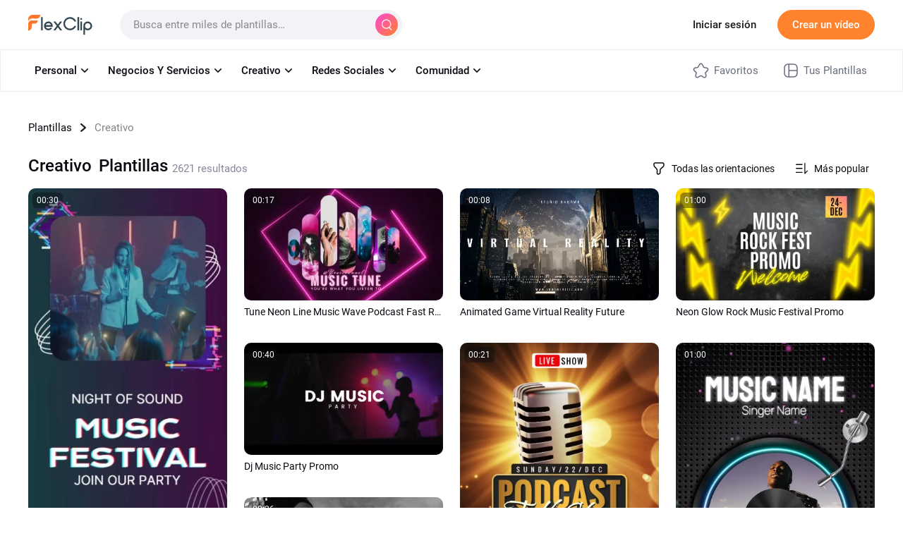

--- FILE ---
content_type: text/html; charset=utf-8
request_url: https://www.flexclip.com/es/template/creative/
body_size: 25590
content:
<!DOCTYPE html>
<html lang="es-es" dir="ltr">
<head>
    <meta name="robots" content="noodp,noydir"/>
        <meta name="viewport" content="width=device-width, initial-scale=1.0, maximum-scale=1, user-scalable=no">
            <link rel="manifest" href="/manifest.webmanifest">
        <link rel="preconnect" href="https://resource.flexclip.com">
    <link rel="preload" href="https://resource.flexclip.com/fonts/fonts.css?v=1" as="style">
    <link rel="stylesheet" href="https://resource.flexclip.com/fonts/fonts.css?v=1">
        <link rel="preconnect" href="https://static.flexclip.com/">
    <link rel="dns-prefetch" href="https://static.flexclip.com/">
    <link rel="preconnect" href="https://www.googletagmanager.com/">
    <link rel="dns-prefetch" href="https://www.googletagmanager.com/">
    <link rel="preconnect" href="https://www.google-analytics.com">
    <link rel="dns-prefetch" href="https://www.google-analytics.com">
    <link rel="dns-prefetch" href="https://accounts.google.com">
    <link rel="preconnect" href="https://accounts.google.com">
    <link rel="preconnect" href="https://bat.bing.com/">
    <link rel="dns-prefetch" href="https://bat.bing.com/">
    <link rel="preconnect" href="https://www.rentracks.jp/">
    <link rel="dns-prefetch" href="https://www.rentracks.jp/">
    <link rel="preconnect" href="https://t.webridge.net/">
    <link rel="dns-prefetch" href="https://t.webridge.net/">
    <meta charset="utf-8">
	<meta http-equiv="X-UA-Compatible" content="IE=edge">
	<meta name="og:title" content="Personaliza plantillas de vídeos para la industria creativa online | FlexClip">
	<meta name="og:description" content="Echa un vistazo a estas plantillas de vídeo y crea un vídeo para la industria creativa.">
	<meta name="og:image" content="https://resource.flexclip.com/share/template.webp">
	<meta name="og:image:secure_url" content="https://resource.flexclip.com/share/template.webp">
	<meta name="og:url" content="https://www.flexclip.com/es/template/creative/">
	<meta name="twitter:card" content="summary_large_image">
	<meta name="twitter:title" content="Personaliza plantillas de vídeos para la industria creativa online | FlexClip">
	<meta name="twitter:description" content="Echa un vistazo a estas plantillas de vídeo y crea un vídeo para la industria creativa.">
	<meta name="twitter:image" content="https://resource.flexclip.com/share/template.webp">
	<meta name="viewport" content="width=device-width, initial-scale=1.0">
	<meta property="og:image" content="https://resource.flexclip.com/share/template.webp">
	<meta name="description" content="Echa un vistazo a estas plantillas de vídeo y crea un vídeo para la industria creativa.">
	<meta name="generator" content="www.flexclip.com">
	<title>Personaliza plantillas de vídeos para la industria creativa online | FlexClip</title>
	<link href="/templates/fujie/favicon.ico" rel="icon" type="image/vnd.microsoft.icon">
<link href="/templates/fujie/css/template.css?6ed2fd" rel="stylesheet" />
<script type="application/json" class="joomla-script-options new">{"system.paths":{"root":"","rootFull":"https://www.flexclip.com/","base":"","baseFull":"https://www.flexclip.com/"},"csrf.token":"3ec121269f6004292be6d8ff93f81841"}</script>
	<script src="/media/system/js/core.min.js?83f2c9"></script>
	<script src="/media/fj4-header/js/language.js?v=17675202091"></script>
	<script>window.fj = window.fj || {};window.fj.env = {"showLivechat":true,"webCodecSupportChromeVersion":"109","webCodecDecodeSupportChromeVersion":"200","webCodecEncodeSupportChromeVersion":"200","preloadDataVersion":"14","template_version":"1.1.0.1.0.2.4.8","concurrentCodecSize":"2","hasUseGoogleApi":true,"chaos_version":"3.6.3.1.6","youtube_pod_id":"qfwvw0wnw448q7","ai_event_statistics":"0.0.31"};</script>

    
        <script src='https://www.googletagmanager.com/gtag/js?id=G-R5WHLT8DF7' async defer></script>
        <script src='/templates/fujie/js/analytics.js?v=17688948621' defer></script>     
        
        <script>
        window.op = window.op||function(...args){(window.op.q=window.op.q||[]).push(args);};
        window.op('init', {
            clientId: 'fb575844-ebfd-444f-98f5-970efe64456e',
            apiUrl: 'https://analytics.flexclip.com/api',
            trackScreenViews: true,
            trackOutgoingLinks: true,
            trackAttributes: true,
        });
        </script>
        <script src='https://openpanel.dev/op1.js' defer async></script>
         </head>
<body>

<script type="text/javascript">window.fjuser = window.fjuser || {};window.fjuser.info = {"result":false};window.csrf_token = '3ec121269f6004292be6d8ff93f81841';</script><script id="jquery" src="/templates/fujie/js/jquery.min.js?v=17688948621" type="text/javascript"></script>
<script src="/templates/fujie/js/template.js?v=17688948621 " type="text/javascript"></script>
<script async defer src="/web-res/js/ealog.js?v=17625010261"></script>
<div id="ealog_info" api-key="8b4161abf0cc76075682a0c52a34f19f" env="prod" style="display: none"></div>


<!--header-->
<header>
    

<link rel="stylesheet" type="text/css" href="/media/fj4-header/css/header.css?v=17675202091">
<div class="fill"></div>

<div class="menu-bg other-page-menu">
        <div class="menu">
        <!--home-->
        <a class="logo" href="/es/">
            <img width="91" height="29"  src="https://resource.flexclip.com/pages/header/logo.svg" alt="FlexClip Logo">
        </a>
        <div class="menu-list">
            <!--template-->
            <a class="nav-template" href="/es/template/">
                Plantillas                <img width="28" height="15"  src="https://resource.flexclip.com/pages/header/hot.svg" alt="FlexClip Logo">
            </a>
            <ul class="web-nav-ul">
                <!--create-->
                <li class="banner-li">
                    <a class="nav-hover" href="/es/create/" ea_text="Business">
                        Crear                        <span>
	<svg class="top-icon" xmlns="http://www.w3.org/2000/svg" xmlns:xlink="http://www.w3.org/1999/xlink" x="0px" y="0px"
		 width="10px" height="7px" viewBox="0 0 10 7" enable-background="new 0 0 10 7" xml:space="preserve">
	 <polygon fill="#17191D" points="5,6.996 4.359,6.355 0,1.996 1.283,0.708 5,4.426 8.717,0.708 10,1.996 5.641,6.355 "/>
	 </svg>
</span>                    </a>
                    <div class="child-menu">
				        <ul class='child-menu-ul'><li class='menu-title'><span>Negocios</span></li><li>	<a href="/es/create/promo-video.html" ea_text="Promo Video">Vídeo de Promocional</a>
</li><li>	<a href="/es/create/real-estate-video.html" ea_text="Real Estate Video">Vídeo de Bienes Raíces</a>
</li><li>	<a href="/es/create/news-video.html" ea_text="News Video">Vídeo de Noticias</a>
</li><li>	<a href="/es/create/corporate-video.html" ea_text="Corporate Video">Vídeo de Corporativo</a>
</li><li>	<a href="/es/create/trailer-video.html" ea_text="Trailer Video">Vídeo de Tráiler</a>
</li><li>	<a href="/es/create/tutorial-video.html" ea_text="Tutorial Video">Vídeo de Tutorial</a>
</li></ul><ul class='child-menu-ul'><li class='menu-title'><span>Estilo de Vida</span></li><li>	<a href="/es/create/birthday-video.html" ea_text="Birthday Video">Vídeo de Cumpleaños</a>
</li><li>	<a href="/es/create/wedding-video.html" ea_text="Wedding Video">Vídeo de Boda</a>
</li><li>	<a href="/es/create/memorial-video.html" ea_text="Memorial Video">Vídeo de Conmemorativo</a>
</li><li>	<a href="/es/create/anniversary-video.html" ea_text="Anniversary Video">Vídeo de Aniversario</a>
</li><li>	<a href="/es/create/music-video.html" ea_text="Music Video">Vídeo de Música</a>
</li><li>	<a href="/es/create/travel-video.html" ea_text="Travel Video">Vídeo de Viajes</a>
</li></ul><ul class='child-menu-ul'><li class='menu-title'><span>Medios Sociales</span></li><li>	<a href="/es/youtube-video.html" ea_text="YouTube Video">Vídeo de YouTube</a>
</li><li>	<a href="/es/facebook-video.html" ea_text="Facebook Video">Vídeo de Facebook</a>
</li><li>	<a href="/es/instagram-video.html" ea_text="Instagram Video">Vídeo de Instagram</a>
</li><li>	<a href="/es/twitter-video.html" ea_text="Twitter Video">Vídeo de Twitter</a>
</li><li>	<a href="/es/create/tiktok-video.html" ea_text="Facebook Cover Video"> Vídeo de TikTok</a>
</li><li>	<a href="/es/create/youtube-intro-video.html" ea_text="YouTube Intro Video">Intro de YouTube</a>
</li></ul>                    </div>
                </li>

                <li class="banner-li">
                    <a class="nav-hover" href="/es/ai/" ea_text="Business">
                        <b class="ai-svg">
                            <svg version="1.1" xmlns="http://www.w3.org/2000/svg" xmlns:xlink="http://www.w3.org/1999/xlink" x="0px" y="0px"
                                 width="18px" height="18px" viewBox="0 0 18 18" enable-background="new 0 0 18 18" xml:space="preserve">
                            <path fill="#C907FF" d="M11,8.75c-2.343,0-4.25,1.906-4.25,4.25c0,0.414-0.336,0.75-0.75,0.75S5.25,13.414,5.25,13
                                c0-2.344-1.907-4.25-4.25-4.25C0.586,8.75,0.25,8.414,0.25,8S0.586,7.25,1,7.25c2.343,0,4.25-1.907,4.25-4.25
                                c0-0.414,0.336-0.75,0.75-0.75S6.75,2.586,6.75,3c0,2.343,1.907,4.25,4.25,4.25c0.414,0,0.75,0.336,0.75,0.75S11.414,8.75,11,8.75z
                                 M16,11.75c-0.965,0-1.75-0.785-1.75-1.75c0-0.414-0.336-0.75-0.75-0.75S12.75,9.586,12.75,10c0,0.965-0.785,1.75-1.75,1.75
                                c-0.414,0-0.75,0.336-0.75,0.75s0.336,0.75,0.75,0.75c0.965,0,1.75,0.785,1.75,1.75c0,0.414,0.336,0.75,0.75,0.75
                                s0.75-0.336,0.75-0.75c0-0.965,0.785-1.75,1.75-1.75c0.414,0,0.75-0.336,0.75-0.75S16.414,11.75,16,11.75z"/>
                            </svg>
                        </b>
                        IA                        <span>
	<svg class="top-icon" xmlns="http://www.w3.org/2000/svg" xmlns:xlink="http://www.w3.org/1999/xlink" x="0px" y="0px"
		 width="10px" height="7px" viewBox="0 0 10 7" enable-background="new 0 0 10 7" xml:space="preserve">
	 <polygon fill="#17191D" points="5,6.996 4.359,6.355 0,1.996 1.283,0.708 5,4.426 8.717,0.708 10,1.996 5.641,6.355 "/>
	 </svg>
</span>                    </a>
                    <div class="child-menu">
                        <div class='child-menu-raw-list'><ul class='child-menu-ul child-menu-ai-ul-1'><li class='ai-menu-li menu-title menu-title-image'><img src='https://resource.flexclip.com/pages/header/video.svg' width='20' height='20' loading='lazy' alt='video.svg'/><span>Vídeo</span></li><li class='ai-menu-li' >	<a href="/es/tools/ai-image-to-video/" ea_text="AI Video Generator">Imagen a Video IA</a>
</li><li class='ai-menu-li' >	<a href="/es/tools/ai-video-background-remover/" ea_text="AI Video Background Remover">Eliminador de Fondo de Video IA</a>
</li><li class='ai-menu-li' >	<a href="/es/tools/ai-video-generator/" ea_text="AI Video Generator">Generador de Video IA</a>
</li><li class='ai-menu-li' >	<a href="/es/tools/ai-text-to-video/" ea_text="AI Text to Video">Texto a vídeo IA</a>
</li><li class='ai-menu-li' >	<a href="/es/tools/auto-subtitle/" ea_text="AI Auto Subtitle">Subtítulos automáticos IA</a>
</li></ul><ul class='child-menu-ul child-menu-ai-ul-0'><li class='ai-menu-li add-ai-margin-top'>	<a href="/es/ai/auto-edit/" ea_text="Auto Edit">Auto edición<span class='h-new'>New</span></a>
</li><li class='ai-menu-li' >	<a href="/es/tools/product-url-to-video/" ea_text="Product URL To Video">URL del producto a anuncios de vídeo</a>
</li><li class='ai-menu-li' >	<a href="/es/tools/ai-ppt-to-video/" ea_text="AI PPT To Video">Convertir PowerPoint a vídeo</a>
</li><li class='ai-menu-li' >	<a href="/es/tools/ai-pdf-to-video/" ea_text="AI PDF To Video">PDF a vídeo con IA</a>
</li><li class='ai-menu-li' >	<a href="/es/tools/ai-image-to-3d-animation/" ea_text="AI 3D Photo Animation">AI Imagen a Animación 3D</a>
</li></ul><ul class='child-menu-ul child-menu-ai-ul-1'><li class='ai-menu-li menu-title menu-title-image'><img src='https://resource.flexclip.com/pages/header/image.svg' width='20' height='20' loading='lazy' alt='image.svg'/><span>Imagen</span></li><li class='ai-menu-li' >	<a href="/es/tools/ai-image-to-image/" ea_text="AI Image to Image">Imagen a imagen IA</a>
</li><li class='ai-menu-li' >	<a href="/es/tools/ai-image-generator/" ea_text="AI Image Generator">Texto a Imagen IA</a>
</li><li class='ai-menu-li' >	<a href="/es/tools/remove-background/" ea_text="AI Background Remover">Eliminador de fondo de imagen IA</a>
</li><li class='ai-menu-li' >	<a href="/es/tools/ai-old-photo-restoration/" ea_text="AI Old Photo Restoration">Restauración de fotos antiguas con IA</a>
</li><li class='ai-menu-li' >	<a href="/es/tools/ai-object-remover/" ea_text="AI Object Remover">Eliminador de Objetos IA</a>
</li></ul><ul class='child-menu-ul child-menu-ai-ul-0'><li class='ai-menu-li add-ai-margin-top'>	<a href="/es/tools/ai-headshot-generator/" ea_text="AI Headshot Generator">Generador de Retratos con IA<span class='h-new'>New</span></a>
</li><li class='ai-menu-li' >	<a href="/es/tools/ai-photo-editor/" ea_text="AI Photo Editor">Editor de fotos con IA</a>
</li><li class='ai-menu-li' >	<a href="/es/tools/ai-face-swap/" ea_text="AI Face Swap">Intercambio de Rostros con IA</a>
</li><li class='ai-menu-li' >	<a href="/es/tools/ai-image-extender/" ea_text="AI Image Extender">Extensor de Imagen IA </a>
</li><li class='ai-menu-li' >	<a href="/es/tools/ai-image-upscaler/" ea_text="AI Image Upscaler">Extensor de Imágenes con IA</a>
</li></ul><ul class='child-menu-ul child-menu-ai-ul-2'><li class='ai-menu-li menu-title menu-title-image'><img src='https://resource.flexclip.com/pages/header/audio.svg' width='20' height='20' loading='lazy' alt='audio.svg'/><span>Audio</span></li><li class='ai-menu-li' >	<a href="/es/tools/ai-voice-cloning/" ea_text="AI Voice Cloning">Clonación de voz con IA</a>
</li><li class='ai-menu-li' >	<a href="/es/tools/video-to-sound-effects-generator/" ea_text="Video To Sound Effects Generator">Genera efectos de sonido con IA para vídeos</a>
</li><li class='ai-menu-li' >	<a href="/es/tools/ai-music-generator/" ea_text="AI Music Generator">Générateur de musique par IA</a>
</li><li class='ai-menu-li' >	<a href="/es/tools/ai-sound-effect-generator/" ea_text="AI Sound Effect Generator">Efectos de sonido con IA</a>
</li><li class='ai-menu-li' >	<a href="/es/tools/text-to-speech/" ea_text="AI Text to Speech">Texto a voz IA</a>
</li></ul></div><div class='child-menu-last-ul'> <ul class='child-menu-ul child-menu-ai-ul-3'><li class='ai-menu-li menu-title menu-title-image'><span>Modelos de IA compatibles</span></li><li class='ai-menu-li ai-menu-li-bottom'>	<a href="/es/models/sora-2/" ea_text="Sora 2">Sora 2<span class='h-new'>New</span></a>
</li><li class='ai-menu-li ai-menu-li-bottom'>	<a href="/es/models/veo-3/" ea_text="Veo 3">Veo 3<span class='h-new'>New</span></a>
</li><li class='ai-menu-li ai-menu-li-bottom'>	<a href="/es/models/hailuo-ai/" ea_text="Hailuo AI">Hailuo AI</a>
</li><li class='ai-menu-li ai-menu-li-bottom'>	<a href="/es/models/kling-ai/" ea_text="Kling AI">Kling AI</a>
</li><li class='ai-menu-li ai-menu-li-bottom'>	<a href="/es/ai/text-to-image/?model=google-nano-banana-pro" ea_text="Nano Banana Pro">Nano Banana Pro<span class='h-new'>New</span></a>
</li><li class='ai-menu-li ai-menu-li-bottom'>	<a href="/es/ai/text-to-image/?model=google-nano-banana" ea_text="Nano Banana">Nano Banana</a>
</li><li class='ai-menu-li ai-menu-li-bottom'>	<a href="/es/ai/text-to-image/?model=bytedance-seedream-4" ea_text="Seedream 4.0">Seedream 4.0</a>
</li><li class='ai-menu-li ai-menu-li-bottom'>	<a href="/es/ai/text-to-image/?model=openai-gpt-image-1" ea_text="GPT-4o">GPT-4o</a>
</li><li class='ai-menu-li ai-menu-li-bottom'>	<a href="/es/ai/text-to-image/?model=google-imagen-4" ea_text="Imagen 4">Imagen 4</a>
</li><li class='ai-menu-li ai-menu-li-bottom-2'>	<a href="/es/ai/text-to-image/?model=flux-schnell" ea_text="Flux">Flux</a>
</li><li class='ai-menu-li ai-menu-li-bottom-2'>	<a href="/es/ai/text-to-image/?model=qwen-image" ea_text="Qwen Image">Qwen Image</a>
</li><li class='ai-menu-li ai-menu-li-bottom-2'>	<a href="/es/ai/text-to-image/?model=hunyuan" ea_text="Hunyuan">Hunyuan</a>
</li></ul>                    </div>
                </li>
                <!--tools-->
                <li class="banner-li">
                    <a class="nav-hover" href="/es/tools/" ea_text="Lifestyle">
                        Herramientas                        <span>
	<svg class="top-icon" xmlns="http://www.w3.org/2000/svg" xmlns:xlink="http://www.w3.org/1999/xlink" x="0px" y="0px"
		 width="10px" height="7px" viewBox="0 0 10 7" enable-background="new 0 0 10 7" xml:space="preserve">
	 <polygon fill="#17191D" points="5,6.996 4.359,6.355 0,1.996 1.283,0.708 5,4.426 8.717,0.708 10,1.996 5.641,6.355 "/>
	 </svg>
</span>                    </a>
                    <div class="child-menu">
	                    <ul class='child-menu-ul'><li class='menu-title'><span>Vídeo</span></li><li>	<a href="/es/tools/compress-video/" ea_text="Video Compressor">Compresor de vídeo</a>
</li><li>	<a href="/es/tools/convert-video/" ea_text="Video Converter">Conversor de vídeo</a>
</li><li>	<a href="/es/tools/trim-video/" ea_text="Video Trimmer">Recortador de vídeo</a>
</li><li>	<a href="/es/tools/merge-video/" ea_text="Video Merger">Fusionador de vídeo</a>
</li><li>	<a href="/es/tools/video-frame/" ea_text="Frame Video">Enmarcar vídeo</a>
</li><li>	<a href="/es/tools/reverse-video/" ea_text="Reverse Video">Invertir vídeo</a>
</li></ul><ul class='child-menu-ul'><li class='add-margin-top'>	<a href="/es/tools/video-effects/" ea_text="Video Effects">Efectos de vídeo</a>
</li><li>	<a href="/es/tools/screen-recorder/" ea_text="Screen Recorder">Grabadora de pantalla</a>
</li><li>	<a href="/es/tools/chroma-key/" ea_text="Chroma Key">Clave de croma</a>
</li><li>	<a href="/es/tools/freeze-frame/" ea_text="Freeze Frame">Congelar fotograma</a>
</li><li>	<a href="/es/tools/collage-maker/" ea_text="Video Collage">Collage de vídeo</a>
</li><li>	<a href="/es/tools/speed-curve/" ea_text="Speed Curve">Curva de velocidad</a>
</li></ul><ul class='child-menu-ul'><li class='menu-title'><span>Texto</span></li><li>	<a href="/es/tools/add-text-to-video/" ea_text="Add Text to Video">Añadir texto a vídeo</a>
</li><li>	<a href="/es/tools/text-animation/" ea_text="Text Animations">Animaciones de texto</a>
</li><li>	<a href="/es/tools/add-subtitles-to-video/" ea_text="Add Subtitle to Video">Añadir subtítulo a video</a>
</li><li>	<a href="/tools/add-text-to-gif/" ea_text="Add Text to GIF">Añadir texto a GIF</a>
</li><li>	<a href="/es/tools/video-to-text/" ea_text="Video to Text">Vídeo a texto</a>
</li><li>	<a href="/es/tools/audio-to-text/" ea_text="Audio to Text">Audio a texto</a>
</li></ul><ul class='child-menu-ul'><li class='menu-title'><span>Audio</span></li><li>	<a href="/es/tools/audio-editor/" ea_text="Audio Editor">Editor de audio</a>
</li><li>	<a href="/es/tools/audio-cutter/" ea_text="Audio Cutter">Recortador de audio</a>
</li><li>	<a href="/es/tools/audio-converter/" ea_text="Audio Converter">Conversor de audio</a>
</li><li>	<a href="/es/tools/audio-joiner/" ea_text="Audio Joiner">Fusionador de audio</a>
</li><li>	<a href="/es/tools/add-music-to-video/" ea_text="Add Music to Video">Añadir música a vídeo</a>
</li><li>	<a href="/es/tools/ringtone-maker/" ea_text="Ringtone Maker">Creador de tonos de llamada</a>
</li></ul><ul class='child-menu-ul'><li class='menu-title'><span>Imagen</span></li><li>	<a href="/es/slideshow-maker.html" ea_text="Slideshow Maker">Creador de diapositivas</a>
</li><li>	<a href="/es/tools/meme-generator/" ea_text="Meme Generator">Generador de memes</a>
</li><li>	<a href="/es/tools/gif-maker/" ea_text="GIF Maker">Creador de GIF</a>
</li><li>	<a href="/es/tools/transparent-image-maker/" ea_text="Transparent Image Maker">Creador de imágenes transparentes</a>
</li><li>	<a href="/es/tools/photo-frame/" ea_text="Photo Frame">Marco de foto</a>
</li><li>	<a href="/es/tools/youtube-thumbnail-maker/" ea_text="YouTube Thumbnail Maker">Creador de miniaturas de YouTube</a>
</li></ul>                    </div>
                </li>

                <li class="banner-li">
                    <a class="nav-hover" href="/es/learn/">
                        Aprender                        <span>
	<svg class="top-icon" xmlns="http://www.w3.org/2000/svg" xmlns:xlink="http://www.w3.org/1999/xlink" x="0px" y="0px"
		 width="10px" height="7px" viewBox="0 0 10 7" enable-background="new 0 0 10 7" xml:space="preserve">
	 <polygon fill="#17191D" points="5,6.996 4.359,6.355 0,1.996 1.283,0.708 5,4.426 8.717,0.708 10,1.996 5.641,6.355 "/>
	 </svg>
</span>                    </a>
                    <div class="child-learn-menu">
		                <div class='child-menu-leave'><ul class='child-menu-ul'><li class='add-align-center learn-color'>	<img decoding='async' fetchPriority='low' src='https://resource.flexclip.com/pages/header/blog.svg' width='23' height='23' alt='Blog' loading='lazy'>
	<a  href="/es/learn/"  ea_text="Blog">Blog</a>
</li><li class='add-align-center learn-color'>	<img decoding='async' fetchPriority='low' src='https://resource.flexclip.com/pages/header/help.svg' width='23' height='23' alt='Help Center' loading='lazy'>
	<a  href="https://help.flexclip.com/en/"  ea_text="Help Center">Centro de ayuda</a>
</li><li class='add-align-center learn-color'>	<img decoding='async' fetchPriority='low' src='https://resource.flexclip.com/pages/header/contact_us.svg' width='23' height='23' alt='Contact Us' loading='lazy'>
	<a  href="/contact.html"  ea_text="Contact Us">Contactar</a>
</li><li class='add-align-center learn-color'>	<img decoding='async' fetchPriority='low' src='https://resource.flexclip.com/pages/header/tutorial.svg' width='23' height='23' alt='Tutorials' loading='lazy'>
	<a  href="/tutorial/get-started.html"  ea_text="Tutorials">Tutoriales</a>
</li><li class='add-align-center learn-color'>	<img decoding='async' fetchPriority='low' src='https://resource.flexclip.com/pages/header/video_tutorials.svg' width='23' height='23' alt='Video Tutorials' loading='lazy'>
	<a  href="https://www.youtube.com/playlist?list=PLCXxUTiTuYwsxU9xUhCk4IEmiO7NaKG-q" target='_blank' ea_text="Video Tutorials">Videotutoriales</a>
</li></ul></div>                    </div>
                </li>

                <li class="banner-li">
                    <a class="nav-hover" class="nav_pricing" href="/es/pricing.html" >Precios</a>
                </li>
                <!--...-->
                <li class="more-li">
                    <div class="more-svg">
                        <img width="24" height="24"  src="https://resource.flexclip.com/pages/header/more.svg" alt="FlexClip Logo">
                    </div>

                    <div class="mobile-menu">
                        <ul class="mobile-nav-ul">
                        </ul>
                        <ul class="now-mobile-list">
                        </ul>
                    </div>
                </li>
            </ul>
                        <div class="header-more">
                <span>
                    <svg xmlns="http://www.w3.org/2000/svg" width="24" height="24" viewBox="0 0 24 24"><path fill="currentColor" fill-rule="evenodd" d="M5.75 5.25h12.5a.75.75 0 1 1 0 1.5H5.75a.75.75 0 0 1 0-1.5zm0 6h12.5a.75.75 0 1 1 0 1.5H5.75a.75.75 0 1 1 0-1.5zm0 6h12.5a.75.75 0 1 1 0 1.5H5.75a.75.75 0 1 1 0-1.5z"></path></svg>
                </span>
            </div>
        </div>
        <div class="login-btn">
                    </div>
        <div class="mobile-menu-list">
            <div class="mobile-menu">
                <ul class="mobile-nav-ul">
                </ul>
                <ul class="now-mobile-list">
                </ul>
            </div>
        </div>
    </div>
</div>
<script  src="/media/fj4-header/js/header.js?v=17675202091"></script>
</header>

            <link rel="stylesheet" href="/app/login/button/assets/index.css?v=17687927801">
<div id="loginV1Button"></div>
<script src="/web-res/js/login-btn.js?v=17676880411"></script><script type="module" crossorigin src="/app/login/button/assets/index.js?v=17687927791"></script>
<script>
    window.loginLanguage = {};
    if(!window.fj){
        window.fj = {};
    }
    window.fj.loginLink = {"profile":"\/es\/profile.html","start":"\/tutorial\/get-started.html","editor":"\/es\/editor\/","login":"\/es\/login","app":"\/es\/component\/app\/?view=app"};
    window.language_tag = "es";
    window.user_limited_time_coupon_info = null;
</script>
<script src="https://accounts.google.com/gsi/client" async defer></script>

    
<div id="loginRoot"></div>
<link rel="stylesheet" href="/app/login/login-panel/static/2.1.9.8/css/index.css?v=17688933791">
<script type="module" crossorigin src="/app/login/login-panel/static/2.1.9.8/js/index.js?v=17688933801"></script>


<script>
    !function () {
        if(!window.fj) {
            window.fj = {}
        }
        window.fj.currentPlan = {"period":"","last4":"","package":"free","currency_symbol":""};

        if (!(typeof window.localLanguage === 'object')) {
            window.localLanguage = {};
        }
        window.localLanguage.SUB = {};
    }();
</script>

<link rel="stylesheet" href="/app/subscription/static/1.9.7.0.3/css/index.css?v=17675071321">
<div id="subscribeRoot"></div>
<script src="/web-res/js/fj4-subscription.js?v=17688915821"></script>
<script type="module" crossorigin src="/app/subscription/static/1.9.7.0.3/js/index.js"></script>


<!--main-->
<main id="main">
    <!DOCTYPE html><html lang="es"><head><meta charSet="utf-8"/><meta name="viewport" content="width=device-width"/><meta name="next-head-count" content="2"/><link data-next-font="" rel="preconnect" href="/" crossorigin="anonymous"/><link rel="preload" href="/_next/static/css/4c819e64a4ed903e.css" as="style"/><link rel="stylesheet" href="/_next/static/css/4c819e64a4ed903e.css" data-n-g=""/><link rel="preload" href="/_next/static/css/134e85bd76b3b079.css" as="style"/><link rel="stylesheet" href="/_next/static/css/134e85bd76b3b079.css" data-n-p=""/><link rel="preload" href="/_next/static/css/679e2150ebeb9ea0.css" as="style"/><link rel="stylesheet" href="/_next/static/css/679e2150ebeb9ea0.css" data-n-p=""/><noscript data-n-css=""></noscript><script defer="" nomodule="" src="/_next/static/chunks/polyfills-c67a75d1b6f99dc8.js"></script><script src="/_next/static/chunks/webpack-38cee4c0e358b1a3.js" defer=""></script><script src="/_next/static/chunks/framework-2c79e2a64abdb08b.js" defer=""></script><script src="/_next/static/chunks/main-3b07f814af2d8be8.js" defer=""></script><script src="/_next/static/chunks/pages/_app-6e954b0dd2ccd5e4.js" defer=""></script><script src="/_next/static/chunks/208-7f6110d43fad21fc.js" defer=""></script><script src="/_next/static/chunks/516-4dc78703ed05afc9.js" defer=""></script><script src="/_next/static/chunks/861-1809b02a65bb4d4c.js" defer=""></script><script src="/_next/static/chunks/pages/template/%5Bid%5D-d68395dde4a1bcd3.js" defer=""></script><script src="/_next/static/oAVJ4149NgJFlWEvXtfdH/_buildManifest.js" defer=""></script><script src="/_next/static/oAVJ4149NgJFlWEvXtfdH/_ssgManifest.js" defer=""></script></head><body><div id="__next"><div style="position:fixed;top:0;left:0;width:0;height:0;z-index:5"><div class="FJToolbar_box__wv5ZZ FJSearchTopbar_shown__Q6qxc"><div class="FJToolbar_toolbar_container__6Iymd"><div class="FJToolbar_toolbar_logo__1PRhQ"></div><div class="FJSearch_container__Zoopg FJToolbar_search_container__WG_W1"><input class="FJSearch_input__0OI6q FJToolbar_search_input__Mb5W2" placeholder="Busca entre miles de plantillas…" autoComplete="off" maxLength="500" value=""/><div class="FJSearch_searchIconContainer__XeMbI"><div class="FJSearchIcon_search-icon__7T4_u FJSearch_searchIcon__y4oMv FJToolbar_search_icon__rCess"><i class="FJSearchIcon_mask__TSbCO"></i></div></div><div class="FJSearch_clear__0oUm1 FJToolbar_search_clear__UdNvA"></div><div style="width:1px;left:0;top:0;height:0" class="FJSearchHistory_container__yKO6K"><div style="position:relative;overflow:hidden;width:100%;height:100%"><div style="position:absolute;top:0;left:0;right:0;bottom:0;overflow:hidden;-webkit-overflow-scrolling:touch;margin-right:0;margin-bottom:0"><div><div class="FJSearchHistory_info__SejVz"><span class="FJSearchHistory_title__ffd0X">Candente</span></div><div><div class="FJSearchHistory_list__VKMjS" style="padding:0 8px"><div class="FJTransverse_box__FoibI"><div class="FJTransverse_text__m5orl">Noticias</div></div><div class="FJTransverse_box__FoibI"><div class="FJTransverse_text__m5orl">Introducción</div></div><div class="FJTransverse_box__FoibI"><div class="FJTransverse_text__m5orl">Viaje</div></div><div class="FJTransverse_box__FoibI"><div class="FJTransverse_text__m5orl">Deporte</div></div><div class="FJTransverse_box__FoibI"><div class="FJTransverse_text__m5orl">Bienes raíces</div></div><div class="FJTransverse_box__FoibI"><div class="FJTransverse_text__m5orl">Tráiler de película cinematográfica</div></div><div class="FJTransverse_box__FoibI"><div class="FJTransverse_text__m5orl">Promoción de producto de comercio electrónico</div></div></div></div></div></div><div style="position:absolute;height:6px;transition:opacity 200ms;opacity:0;display:none" class=""><div style="position:relative;display:block;height:100%;cursor:pointer;border-radius:inherit;background-color:rgba(0,0,0,.2)"></div></div><div style="position:absolute;width:6px;transition:opacity 200ms;opacity:0;display:none" class="FJCustomScroll_scrollTrack__Gs_Lc"><div style="position:relative;display:block;width:100%" class="FJCustomScroll_scrollThumb__jprfy"></div></div></div></div><div class="FJSearchAutoComplete_box__zQ4hd" style="width:1px;left:0;top:0;height:30px"><div style="position:relative;overflow:hidden;width:100%;height:100%"><div style="position:absolute;top:0;left:0;right:0;bottom:0;overflow:hidden;-webkit-overflow-scrolling:touch;margin-right:0;margin-bottom:0"></div><div style="position:absolute;height:6px;transition:opacity 200ms;opacity:0;display:none" class=""><div style="position:relative;display:block;height:100%;cursor:pointer;border-radius:inherit;background-color:rgba(0,0,0,.2)"></div></div><div style="position:absolute;width:6px;transition:opacity 200ms;opacity:0;display:none" class="FJCustomScroll_scrollTrack__Gs_Lc"><div style="position:relative;display:block;width:100%" class="FJCustomScroll_scrollThumb__jprfy"></div></div></div></div></div></div><div style="display:contents"><div class="FJCategory_box__9X0k1"><div class="FJCategory_left_box__SwhgA"><div class="FJCategory_nav_box__ZJ9SH"></div></div><div class="FJCategory_right_box__GCZJl"><a href="/es/template/favorites/" class="FJCategory_right_nav__r5aDV"><span class="FJCategory_name__1JYam">Favoritos</span></a><a href="/es/template/your-templates/" class="FJCategory_right_nav__r5aDV"><span class="FJCategory_name__1JYam">Tus Plantillas</span></a></div></div></div></div></div><div class="FJPanel_container___Z67p"><div style="display:block;height:calc(100vh - 84px);overflow:hidden"><div class="FJMoreTemplateSearchLoading_header__G8MSk"><div class="FJResourceItemLoading_box__XNDio"></div></div><div class="FJMoreTemplateSearchLoading_nav__bjJoj"><div class="FJMoreTemplateSearchLoading_left__CIqp7"><div class="FJResourceItemLoading_box__XNDio"></div></div><div class="FJMoreTemplateSearchLoading_right__J6vMN"><div class="FJResourceItemLoading_box__XNDio"></div></div></div><div class="FJMoreTemplateSearchLoading_list__9zm_0"></div></div><div style="opacity:0"><div class="FJMoreTemplateNav_container__rJiEx"><span class="FJMoreTemplateNav_nav_template__Oep_2">Plantillas</span><span class="FJMoreTemplateNav_nav_arrow__Yczhp"></span><span class="FJMoreTemplateNav_nav_current__WXnu0">Creativo</span></div><div class="FJMoreTemplateNav_nav_big__PHukG"><h1 class="FJMoreTemplateNav_keyword_title__hkqCi"><span class="FJMoreTemplateNav_keyword_content___yKQA">Creativo</span><span class="FJMoreTemplateNav_keyword_subcontent__raP5w">Plantilla</span></h1><div class="FJMoreTemplateNav_template_num__MI0Uu">0 resultado</div><div class="FJMoreTemplateSort_trigger__qwDJG"><div class="FJMoreTemplateSort_currentValue__xHEkl">Todas las orientaciones</div></div><div style="position:fixed;top:0;left:0;width:0;height:0;z-index:1000001"><div class="FJDropdown_drop_down_box__yLWot FJMoreTemplateSort_box__LxrRD FJDropdown_bottom_right__HEvRs" style="left:0;top:0"><div class="FJMoreTemplateSort_panel__8bTkX"><div class="FJMoreTemplateSort_item__uAJMS FJMoreTemplateSort_active__ugMxO" style="min-width:180px"><p class="FJMoreTemplateSort_desc__4JKBk">Todas las orientaciones</p></div><div class="FJMoreTemplateSort_item__uAJMS" style="min-width:180px"><p class="FJMoreTemplateSort_desc__4JKBk">Horizontal</p></div><div class="FJMoreTemplateSort_item__uAJMS" style="min-width:180px"><p class="FJMoreTemplateSort_desc__4JKBk">Vertical</p></div><div class="FJMoreTemplateSort_item__uAJMS" style="min-width:180px"><p class="FJMoreTemplateSort_desc__4JKBk">Cuadrado</p></div></div></div></div><div class="FJMoreTemplateSort_trigger__qwDJG"><div class="FJMoreTemplateSort_currentValue__xHEkl">Más popular</div></div><div style="position:fixed;top:0;left:0;width:0;height:0;z-index:1000001"><div class="FJDropdown_drop_down_box__yLWot FJMoreTemplateSort_box__LxrRD FJDropdown_bottom_right__HEvRs" style="left:0;top:0"><div class="FJMoreTemplateSort_panel__8bTkX"><div class="FJMoreTemplateSort_item__uAJMS FJMoreTemplateSort_active__ugMxO" style="min-width:143px"><p class="FJMoreTemplateSort_desc__4JKBk">Más popular</p></div><div class="FJMoreTemplateSort_item__uAJMS" style="min-width:143px"><p class="FJMoreTemplateSort_desc__4JKBk">Más nuevo</p></div></div></div></div></div><div style="height:calc(100vh - (85px + 46px + 85px) * 2)"><div class="FJNoResults_box__SBVia" style="width:100%;height:100%"><span class="FJNoResults_text__8fD3e">Lo sentimos, no pudimos encontrar ninguna coincidencia &quot;Creativo&quot;</span></div></div><div class="FJMoreTemplateBox_template_box__M_orZ"></div></div></div><div class="FJModal_remodal_root__aUK5u" style="z-index:1000001"><div class="FJModal_remodal_mask__1l11u FJModal_remodal_fade_out__UPMlX" style="animation-duration:undefinedms"></div><div class="FJModal_remodal_container__WrUiR FJModal_remodal_zoom_modal_out__2GdOn" style="animation-duration:undefinedms"><div class="FJModal_remodal_content__AGBB6" style="background-color:transparent"><div style="height:0" class="FJPreviewModal_preview__zifGI FJPreviewModal_preview_hide_scroll__emdQI" tabindex="-1"><div class="FJPreviewModal_preview_container__7x4H7"><div class="FJPreviewModal_preview_switch_pre__o_1ZT FJPreviewModal_disabled__9Szde"></div><div class="FJPreviewModal_preview_content__6tZTo"><div style="width:0;border-radius:10px;background:#fff;padding:30px 0 30px 0;opacity:1"><div class="FJPreviewScreen_bbox__T1Oh8"><div class="FJScreen_bbox__AMWJh" style="margin-right:40px"><div class="FJScreen_inner__hH9eL" style="width:-430px"><div style="width:-430px;height:-241.875px;background-color:none" class="FJScreen_video_box__CqphM"></div></div></div><div class="FJScreenSet_bbox__1JjVT"><div class="FJScreenSet_info_name__J0t3t"></div><div class="FJScreenSet_description__sA9UW"></div><div class="FJScreenMore_bbox__KFRZA"><div class="FJScreenMore_item_box__Y_Ceq FJScreenMore_active__FCxvv"><div class="FJScreenMore_type_all__QYgzh FJScreenMore_type_one__Q1Lwt"></div><div class="FJScreenMore_text____EVn">16:9</div><div class="FJNoSupportScreen_icon_box__etbE4"><div class="FJNoSupportScreen_icon__VzSDD"></div></div><div style="position:fixed;top:0;left:0;width:0;height:0;z-index:1000001"><div class="FJDropdown_drop_down_box__yLWot FJNoSupportScreen_overlay__ldKYg FJDropdown_top_center__7Qjsp" style="left:80px;top:-10px"><div class="FJNoSupportScreen_desc__pAb0D">La plantilla no está diseñada originalmente para esta orientación. Si eliges esta orientación, los elementos se adaptarán automáticamente pero podrían estar mal colocados.</div></div></div></div><div class="FJScreenMore_item_box__Y_Ceq"><div class="FJScreenMore_type_all__QYgzh FJScreenMore_type_two__X4qg1"></div><div class="FJScreenMore_text____EVn">9:16</div><div class="FJNoSupportScreen_icon_box__etbE4"><div class="FJNoSupportScreen_icon__VzSDD"></div></div><div style="position:fixed;top:0;left:0;width:0;height:0;z-index:1000001"><div class="FJDropdown_drop_down_box__yLWot FJNoSupportScreen_overlay__ldKYg FJDropdown_top_center__7Qjsp" style="left:-36px;top:-10px"><div class="FJNoSupportScreen_desc__pAb0D">La plantilla no está diseñada originalmente para esta orientación. Si eliges esta orientación, los elementos se adaptarán automáticamente pero podrían estar mal colocados.</div></div></div></div><div class="FJScreenMore_item_box__Y_Ceq"><div class="FJScreenMore_type_all__QYgzh FJScreenMore_type_three__qGG_r"></div><div class="FJScreenMore_text____EVn">1:1</div><div class="FJNoSupportScreen_icon_box__etbE4"><div class="FJNoSupportScreen_icon__VzSDD"></div></div><div style="position:fixed;top:0;left:0;width:0;height:0;z-index:1000001"><div class="FJDropdown_drop_down_box__yLWot FJNoSupportScreen_overlay__ldKYg FJDropdown_top_center__7Qjsp" style="left:-150px;top:-10px"><div class="FJNoSupportScreen_desc__pAb0D">La plantilla no está diseñada originalmente para esta orientación. Si eliges esta orientación, los elementos se adaptarán automáticamente pero podrían estar mal colocados.</div></div></div></div></div><div class="FJUseTemplateBtn_bbox__3XLe7" style="margin-top:0"><button class="FJCustomizeButton_c_customize_btn__BgNTu FJUseTemplateBtn_customize_btn__U1oJn"><span class="FJIconLoading_loading__oVlVk"></span></button></div><div class="FJUseTemplateBtn_bbox__3XLe7" style="margin-top:8px"><button class="FJCustomizeButton_c_customize_btn__BgNTu FJUseTemplateBtn_translate_template_btn__U1ZbP"><span class="FJIconLoading_loading__oVlVk"></span></button></div><div class="FJPlatformList_bbox__BkV9e"><div class="FJPlatformList_item__L_K7L">Añadir a favoritos</div><div class="FJPlatformList_item__L_K7L">Compartir</div></div></div></div><div class="FJSimilarBox_bbox__V3C8S"><div class="FJSimilarBox_title__hb5d1">Más como esto</div><div class="FJSimilarBox_template_box__8goeb"></div></div></div></div><div class="FJPreviewModal_preview_close__mHsZl"><div class="FJClose_close__ka_DG"></div></div><div class="FJPreviewModal_preview_switch_next__w19ZM FJPreviewModal_disabled__9Szde"></div></div></div></div></div></div><div class="FJModal_remodal_root__aUK5u" style="z-index:1000002"><div class="FJModal_remodal_mask__1l11u FJModal_remodal_fade_out__UPMlX" style="animation-duration:undefinedms"></div><div class="FJModal_remodal_container__WrUiR FJModal_remodal_zoom_modal_out__2GdOn" style="animation-duration:undefinedms"><div class="FJModal_remodal_content__AGBB6" style="background-color:transparent"><div class="FJLoading_loading_box__jYgJC"><div class="FJGrayLoading_container__kcrbH FJGrayLoading_active__Mpo_z"><img alt="gray loading" class="FJGrayLoading_image__l4qmQ" loading="lazy" src="[data-uri]"/></div></div></div></div></div><div class="FJModal_remodal_root__aUK5u" style="z-index:1000002"><div class="FJModal_remodal_mask__1l11u FJModal_remodal_fade_out__UPMlX" style="background:rgba(18, 15, 28, 0.6);animation-duration:undefinedms"></div><div class="FJModal_remodal_container__WrUiR FJModal_remodal_zoom_modal_out__2GdOn" style="animation-duration:undefinedms"><div class="FJModal_remodal_content__AGBB6" style="background-color:transparent"><div class="FJCommonModal_container__Mjn_1" style="width:490px"><div class="FJConfirmModal_container__aWcyd"><div class="FJConfirmModal_close_outer__CXOuR"><div class="FJClose_close__ka_DG"></div></div><div class="FJConfirmModal_header__dtxEh"></div><div class="FJConfirmModal_body__1LiwS"></div><div class="FJConfirmModal_footer__N6fJN"><div class="FJConfirmModal_no_show__0qqIg"></div><div><button class="FJButton_button__Yb5_R FJButton_lg__DMWmd FJButton_cancel__skY9Y FJConfirmModal_cancel__sIuG4"><div class="FJButton_content__Dl6ra"><span class="FJButton_text__OFovb">Cancelar</span></div></button><button class="FJButton_button__Yb5_R FJButton_lg__DMWmd"><div class="FJButton_content__Dl6ra"><span class="FJButton_text__OFovb">Enviar</span></div></button></div></div></div></div></div></div></div><div class="FJModal_remodal_root__aUK5u" style="z-index:1000002"><div class="FJModal_remodal_mask__1l11u FJModal_remodal_fade_out__UPMlX" style="animation-duration:undefinedms"></div><div class="FJModal_remodal_container__WrUiR FJModal_remodal_zoom_modal_out__2GdOn" style="animation-duration:undefinedms"><div class="FJModal_remodal_content__AGBB6" style="width:480px;background-color:transparent"><div class="FJFeedbackModal_modal__CMBW1"><div class="FJFeedbackModal_close_outer__asZLL"><div class="FJClose_close__ka_DG"></div></div><div class="FJFeedbackModal_title__2VgNp">Plantillas de lista de deseos</div><div class="FJFeedbackModal_content__P4Gi1"><textarea class="FJFeedbackModal_textarea__F0zHw" placeholder="Introduce el tipo de plantilla que necesitas y pulsa Enviar."></textarea></div><div class="FJFeedbackModal_btns__6HcuN"><button class="FJButton_button__Yb5_R FJButton_lg__DMWmd FJButton_default__Seza_"><div class="FJButton_content__Dl6ra"><span class="FJButton_text__OFovb">Cancelar</span></div></button><button class="FJButton_button__Yb5_R FJButton_lg__DMWmd FJButton_primary__LLHis"><div class="FJButton_content__Dl6ra"><span class="FJButton_text__OFovb">Enviar</span></div></button></div></div></div></div></div><div class="FJModal_remodal_root__aUK5u" style="z-index:1000001"><div class="FJModal_remodal_mask__1l11u FJModal_remodal_fade_out__UPMlX" style="animation-duration:undefinedms"></div><div class="FJModal_remodal_container__WrUiR FJModal_remodal_zoom_modal_out__2GdOn" style="animation-duration:undefinedms"><div class="FJModal_remodal_content__AGBB6" style="background-color:transparent"><div class="FJStockPreviewModal_scroll__p7gd4" style="height:0" tabindex="-1"><div class="FJStockPreviewModal_container__HeIos"><div class="FJStockPreviewModal_box__0M1Qm" style="width:1000px"><div class="FJStockPreviewModal_close__G9KNy"><div class="FJClose_close__ka_DG"></div></div><div class="FJStockPreviewModal_preview_switch_pre__o18wS FJStockPreviewModal_disabled__YloRo"></div><div class="FJStockPreviewModal_preview_box__xsHKt" style="width:572px;height:321.75px"></div><div class="FJStockPreviewModal_desc__lYtFx"><div class="FJStockPreviewModal_title__lmx9m"></div><div class="FJStockPreviewModal_btn__fRFxd">Usar foto</div></div><div class="FJStockPreviewModal_preview_switch_next__dQaPF FJStockPreviewModal_disabled__YloRo"></div></div></div></div></div></div></div><div class="FJModal_remodal_root__aUK5u" style="z-index:1000001"><div class="FJModal_remodal_mask__1l11u FJModal_remodal_fade_out__UPMlX" style="animation-duration:undefinedms"></div><div class="FJModal_remodal_container__WrUiR FJModal_remodal_zoom_modal_out__2GdOn" style="animation-duration:undefinedms"><div class="FJModal_remodal_content__AGBB6" style="background-color:transparent"><div class="FJMyTemplatePreviewModal_scroll__0pDd6" style="height:0" tabindex="-1"><div class="FJMyTemplatePreviewModal_container__W7emV"><div class="FJMyTemplatePreviewModal_box__Rvhjt" style="width:1000px"><div class="FJMyTemplatePreviewModal_close__668eC"><div class="FJClose_close__ka_DG"></div></div><div class="FJMyTemplatePreviewModal_preview_switch_pre__G3T6K FJMyTemplatePreviewModal_disabled__5bC_g"></div><div class="FJMyTemplatePreviewModal_preview_box__TNkWg" style="width:572px"><div class="FJMyTemplatePreviewModal_preview_inner__1dYK0"><div class="swiper swiper-no-swiping"><div class="swiper-wrapper"></div></div><div class="FJMyTemplatePreviewModal_page__gd2rP">1<!-- -->/<!-- -->0</div></div></div><div class="FJMyTemplatePreviewModal_desc__U3Ly7"><div class="FJMyTemplatePreviewModal_title__p3Alx"></div><div class="FJMyTemplatePreviewModal_time__V2gCt"></div><div class="FJMyTemplatePreviewModal_btn__6piP5">Usar Plantilla</div><div class="FJMyTemplatePreviewModal_edit_btn__owmM3">Editar Plantilla</div><div class="FJMyTemplatePreviewModal_share__wvox8">Compartir</div></div><div class="FJMyTemplatePreviewModal_preview_switch_next__lTPb7 FJMyTemplatePreviewModal_disabled__5bC_g"></div></div></div></div></div></div></div></div><script id="__NEXT_DATA__" type="application/json">{"props":{"pageProps":{"language":"es","initialReduxState":{"nextTemplate":{"subpageTemplates":[],"subpageTemplatesCount":0,"switchPageTemplates":[],"isLoadingSearch":false,"subpageKeyword":"Creativo","subpageKeyname":"creative","sortType":"SORT_TYPE_MOST_POPULAR","isHoverMute":true,"enterType":"ENTER_TYPE_CATEGORY","currentCustomizeId":"","sortRatioType":"SORT_TYPE_ALL_RADIO","annotations":[],"favoriteTemplateList":[],"AITemplateEditAnnotations":[]},"nextPage":{"pageTitle":"Personaliza plantillas de vídeos para la industria creativa online | FlexClip","pageDescription":"Echa un vistazo a estas plantillas de vídeo y crea un vídeo para la industria creativa."}}},"__N_SSP":true},"page":"/template/[id]","query":{"id":"creative"},"buildId":"oAVJ4149NgJFlWEvXtfdH","isFallback":false,"gssp":true,"locale":"es","locales":["en","cn","de","es","fr","jp","pt","tw","ar"],"defaultLocale":"en","scriptLoader":[]}</script><script defer src="https://static.cloudflareinsights.com/beacon.min.js/vcd15cbe7772f49c399c6a5babf22c1241717689176015" integrity="sha512-ZpsOmlRQV6y907TI0dKBHq9Md29nnaEIPlkf84rnaERnq6zvWvPUqr2ft8M1aS28oN72PdrCzSjY4U6VaAw1EQ==" data-cf-beacon='{"version":"2024.11.0","token":"ad60850413764644ab6fc6c863cece21","server_timing":{"name":{"cfCacheStatus":true,"cfEdge":true,"cfExtPri":true,"cfL4":true,"cfOrigin":true,"cfSpeedBrain":true},"location_startswith":null}}' crossorigin="anonymous"></script>
</body></html><input style='display: none;' type='text' />
</main>

<!--footer-->
<footer>
    
</footer>

<script>
    if (!window.fj) {
        window.fj = {};
    }
    window.fj.routerAll = {"profile":"\/es\/profile.html","start":"\/tutorial\/get-started.html","editor":"\/es\/editor\/","editor_app":"\/es\/editor\/app","template":"\/es\/template\/","current":{"en":"\/template\/creative.html?category=creative","es":"\/es\/template\/creative.html?category=creative","pt":"\/pt\/template\/creative.html?category=creative","de":"\/de\/template\/creative.html?category=creative","fr":"\/fr\/template\/creative.html?category=creative","it":"\/it\/","jp":"\/jp\/template\/creative.html?category=creative","tw":"\/tw\/template\/creative.html?category=creative","cn":"\/cn\/template\/creative.html?category=creative","id":"\/id\/","ar":"\/ar\/"}};
    window.fj.tipData = {"en":{"desc":"Choose the language of another country or region to get content and online services suitable for your location","lang":"English","continue":"Continue","tag":"en"},"es":{"desc":"Elija el idioma de otro pa\u00eds o regi\u00f3n para obtener contenido y servicios en l\u00ednea adecuados para su ubicaci\u00f3n","lang":"Espa\u00f1ol","continue":"Seguir","tag":"es"},"pt":{"desc":"Escolha o idioma de outro pa\u00eds ou regi\u00e3o para obter conte\u00fado e servi\u00e7os online adequados para sua localiza\u00e7\u00e3o","lang":"Portugu\u00eas","continue":"Continuar","tag":"pt"},"de":{"desc":"W\u00e4hlen Sie die Sprache eines anderen Landes oder einer anderen Region, um Inhalte und Onlinedienste zu erhalten, die f\u00fcr Ihren Standort geeignet sind","lang":"Deutsche","continue":"Fortsetzen","tag":"de"},"fr":{"desc":"Choisissez la langue d\u2019un autre pays ou r\u00e9gion pour obtenir du contenu et des services en ligne adapt\u00e9s \u00e0 votre emplacement","lang":"Fran\u00e7ais","continue":"Continuer","tag":"fr"},"it":{"desc":"Scegli lingue di altri paesi o aree geografiche per ottenere contenuti e servizi online adatti alla tua posizione","lang":"Italiano","continue":"Continuare","tag":"it"},"jp":{"desc":"\u304a\u4f4f\u307e\u3044\u306e\u5730\u57df\u306b\u9069\u3057\u305f\u30b3\u30f3\u30c6\u30f3\u30c4\u3084\u30aa\u30f3\u30e9\u30a4\u30f3\u30b5\u30fc\u30d3\u30b9\u3092\u5229\u7528\u3067\u304d\u308b\u3088\u3046\u306b\u3001\u5225\u306e\u56fd\u307e\u305f\u306f\u5730\u57df\u306e\u8a00\u8a9e\u3092\u9078\u629e\u3057\u3066\u304f\u3060\u3055\u3044","lang":"\u65e5\u672c\u8a9e","continue":"\u7d9a\u3051\u308b","tag":"jp"},"tw":{"desc":"\u9078\u64c7\u53e6\u4e00\u500b\u570b\u5bb6\u6216\u5730\u5340\u8a9e\u8a00\uff0c\u4ee5\u7372\u5f97\u9069\u7528\u65bc\u4f60\u6240\u5728\u4f4d\u7f6e\u7684\u5167\u5bb9\u548c\u5728\u7dda\u670d\u52d9","lang":"\u7e41\u9ad4\u4e2d\u6587","continue":"\u7e7c\u7e8c","tag":"tw"},"cn":{"desc":"\u9009\u62e9\u53e6\u4e00\u4e2a\u56fd\u5bb6\u6216\u5730\u533a\u8bed\u8a00\uff0c\u4ee5\u83b7\u5f97\u9002\u7528\u4e8e\u4f60\u6240\u5728\u4f4d\u7f6e\u7684\u5185\u5bb9\u548c\u5728\u7ebf\u670d\u52a1","lang":"\u7b80\u4f53\u4e2d\u6587","tag":"cn","continue":"\u7ee7\u7eed"}};
</script>
<span></span>
<div id="messageRoot"> </div>
<script type="module" crossorigin src="/media/message/js/v1/assets/index.f7f476e6.js"></script>
<link rel="modulepreload" href="/media/message/js/v1/assets/vendor.318d63a8.js">
<link rel="stylesheet" href="/media/message/js/v1/assets/index.8657d14e.css"><!--全局事件-->
<div id="globalEventRoot"></div>
<link rel="stylesheet" href="/app/global-event/static/css/index.css?v=17624082611">
<script type="module" crossorigin src="/app/global-event/static/js/index.js?v=17624082641" async ></script>
<!--全局事件-->
<script>
    window.fjcookies = {"experience":"Este sitio web utiliza cookies para mejorar tu experiencia web.","manage":"Gestionar","accept":"Aceptar","reject":"Rechazar","manage_cookies":"Gestionar Cookies","accept_all":"Aceptar todas","reject_all":"Rechazar todas","cookie_policy_description":"Utilizamos cookies y tecnolog\u00edas similares, como etiquetas de p\u00edxeles y GIF transparentes (tambi\u00e9n conocidos como balizas web), tanto en nuestro sitio web (el \u201cSitio Web\u201d) como en nuestra app, con el fin de almacenar informaci\u00f3n u obtener acceso a la informaci\u00f3n almacenada en su dispositivo u ordenador. Puede obtener m\u00e1s informaci\u00f3n sobre las cookies y tecnolog\u00edas similares, y sobre c\u00f3mo las utilizamos, en la informaci\u00f3n que figura a continuaci\u00f3n.Toda la informaci\u00f3n que recopilemos se utilizar\u00e1 de acuerdo con nuestra <a href='\/cookies.html' target='_blank'>Pol\u00edtica de privacidad.<\/a>","cookie_list":"Lista de Cookies","show_cookie_providers":"Mostrar proveedor de cookies","functional_cookies":"Cookies funcionales","essential_for_platform_functionality":"Esenciales para la funcionalidad de la plataforma.","analytical_cookies":"Cookies anal\u00edticas","collect_data_on_visitor_behavior_to_optimize_usability":"Recopilan datos sobre el comportamiento de los visitantes para mejorar la usabilidad.","advertising_cookies":"Cookies de publicidad","follow_browsing_behavior_across_various_websites_to_customize_advertisements":"Seguir el comportamiento de navegaci\u00f3n en sitios web para personalizar anuncios.","social_cookies":"Cookies sociales","enable_users_to_share_platform_content_on_selected_social_media_sites":"Permiten a los usuarios compartir contenidos de la plataforma en determinadas redes sociales.","save_close":"Guardar y cerrar","privacy_settings":"Ajustes de privacidad","language":"es"};
</script>
<link rel="stylesheet" type="text/css" href="/media/cookies/css/cookies.css?v=17442479911">
<script async defer type="text/javascript" src="/media/cookies/js/cookies.js?v=17442479911">
</script>

</body>
</html>


--- FILE ---
content_type: text/css; charset=UTF-8
request_url: https://www.flexclip.com/_next/static/css/4c819e64a4ed903e.css
body_size: 11629
content:
body,html{font-family:-apple-system,BlinkMacSystemFont,Segoe UI,Roboto,Oxygen,Ubuntu,Cantarell,Fira Sans,Droid Sans,Helvetica Neue,sans-serif}a{color:inherit;text-decoration:none}.FJModal_remodal_root__aUK5u{display:none;position:fixed;z-index:1000}.FJModal_remodal_container__WrUiR,.FJModal_remodal_mask__1l11u{position:fixed;z-index:1000;top:0;right:0;bottom:0;left:0}.FJModal_remodal_mask__1l11u{background:rgba(0,0,0,.45)}.FJModal_remodal_container__WrUiR{display:flex;align-items:center;justify-content:center}.FJModal_remodal_content__AGBB6{height:auto;background:#fff}.FJModal_remodal_fade_in__lWEql{animation-name:FJModal_fadeIn__hjArc;animation-duration:.15s;animation-timing-function:linear;animation-fill-mode:both}.FJModal_remodal_fade_out__UPMlX{animation-name:FJModal_fadeOut__mZH0Q;animation-duration:.15s;animation-timing-function:linear;animation-fill-mode:both}.FJModal_remodal_zoom_modal_in__Sz3iw{animation-name:FJModal_zoomModalIn__80bSb;animation-duration:.15s;animation-timing-function:linear;animation-fill-mode:both}.FJModal_remodal_zoom_modal_out__2GdOn{animation-name:FJModal_zoomModalOut__UGmr9;animation-duration:.15s;animation-timing-function:linear;animation-fill-mode:both}@keyframes FJModal_zoomModalIn__80bSb{0%{opacity:0;transform:scale(.8)}to{opacity:1;transform:scale(1)}}@keyframes FJModal_zoomModalOut__UGmr9{0%{opacity:1;transform:scale(1)}to{opacity:0;transform:scale(.8)}}@keyframes FJModal_fadeIn__hjArc{0%{opacity:0}to{opacity:1}}@keyframes FJModal_fadeOut__mZH0Q{0%{opacity:1}to{opacity:0}}.FJGrayLoading_u-center-for-absolute__OnZd3{position:absolute;top:0;right:0;bottom:0;left:0;margin:auto}.FJGrayLoading_u-ellipsis__HpM6t{overflow:hidden;white-space:nowrap;text-overflow:ellipsis}.FJGrayLoading_ellipsis3__48HYA{display:-webkit-box;overflow:hidden;white-space:normal;text-overflow:ellipsis;-webkit-line-clamp:3;-webkit-box-orient:vertical}.FJGrayLoading_u-rotation__YMp1A{animation:FJGrayLoading_play__3vqg4 1s linear infinite}.FJGrayLoading_u-skeleton__YSlxl{animation:FJGrayLoading_progress__oJ_2E 3s ease-in-out infinite}@keyframes FJGrayLoading_play__3vqg4{0%{transform:rotate(0deg)}to{transform:rotate(1turn)}}@keyframes FJGrayLoading_progress__oJ_2E{0%{background:#fbfbfc}20%{background:#edeef2}40%{background:#fbfbfc}}.FJGrayLoading_container__kcrbH{display:none;position:relative;width:100%;height:100%}.FJGrayLoading_container__kcrbH.FJGrayLoading_active__Mpo_z{display:block}.FJGrayLoading_image__l4qmQ{width:40px;height:40px;position:absolute;top:0;right:0;bottom:0;left:0;margin:auto}.FJLoading_loading_box__jYgJC{width:150px;height:150px;margin:0 auto;border-radius:2px;background:#fff}.FJClose_close__ka_DG,.FJLoading_loading_box__jYgJC{display:flex;align-items:center;justify-content:center}.FJClose_close__ka_DG{width:32px;height:32px;border-radius:50%;background:hsla(0,0%,100%,.2);cursor:pointer;transition:all .3s}.FJClose_close__ka_DG:hover{background:hsla(0,0%,100%,.4);transform:rotate(90deg)}.FJButton_u-center-for-absolute__lEsqQ{position:absolute;top:0;right:0;bottom:0;left:0;margin:auto}.FJButton_u-ellipsis___0XNy{overflow:hidden;white-space:nowrap;text-overflow:ellipsis}.FJButton_ellipsis3__5HZP5{display:-webkit-box;overflow:hidden;white-space:normal;text-overflow:ellipsis;-webkit-line-clamp:3;-webkit-box-orient:vertical}.FJButton_u-rotation__HmZQA{animation:FJButton_play__DdbeG 1s linear infinite}.FJButton_u-skeleton__SjU7n{animation:FJButton_progress__K4rSw 3s ease-in-out infinite}@keyframes FJButton_progress__K4rSw{0%{background:#fbfbfc}20%{background:#edeef2}40%{background:#fbfbfc}}.FJButton_icon__mOpXp{margin-right:10px}.FJButton_icon__mOpXp svg{display:block}.FJButton_right_icon__rGbOR{width:20px;margin-left:6px;transition:all .3s}.FJButton_text__OFovb{color:#fff;font-size:15px;font-weight:400;overflow:hidden;white-space:nowrap;text-overflow:ellipsis}.FJButton_button__Yb5_R{padding:0 20px;transition:all .3s;border-radius:10px}.FJButton_button__Yb5_R span{display:inline-block}.FJButton_button__Yb5_R:hover{cursor:pointer}.FJButton_disabled__soSta .FJButton_text__OFovb{color:hsla(0,0%,100%,.3)}.FJButton_disabled__soSta .FJButton_icon__mOpXp path,.FJButton_disabled__soSta .FJButton_right_icon__rGbOR path{fill:hsla(0,0%,100%,.3)}.FJButton_disabled__soSta:hover{cursor:auto}.FJButton_cancel__skY9Y{border:1px solid #f3f3f7;background-color:#f3f3f7}.FJButton_cancel__skY9Y:hover{border:1px solid #e9e9ed;background-color:#e9e9ed}.FJButton_cancel__skY9Y .FJButton_text__OFovb{color:#080a10}.FJButton_primary__LLHis{border:1px solid #ff822c;background-color:#ff822c}.FJButton_primary__LLHis:hover{border:1px solid #e06410;background-color:#e06410}.FJButton_ghost__wV_cR{border:1px solid #ff822c;background-color:transparent}.FJButton_ghost__wV_cR:hover{border:1px solid #ff822c;background-color:#ff822c}.FJButton_danger__xU9YG{border:1px solid #f43434;background-color:#f43434}.FJButton_danger__xU9YG:hover{border:1px solid #dd2323;background-color:#dd2323}.FJButton_blank__lop1c{border:1px solid #e3e5e7;background-color:#fff}.FJButton_blank__lop1c.FJButton_active__QpngH,.FJButton_blank__lop1c:hover{border:1px solid #f1f2f6;background-color:#f1f2f6}.FJButton_blank__lop1c .FJButton_text__OFovb{color:#080a10}.FJButton_blank__lop1c.FJButton_disabled__soSta:hover{border:1px solid #e3e5e7;background-color:#fff}.FJButton_upgrade__zIByu{border:none;background-color:rgba(251,190,41,.15)}.FJButton_upgrade__zIByu.FJButton_active__QpngH,.FJButton_upgrade__zIByu:hover{border:none;background-color:rgba(251,190,41,.35)}.FJButton_upgrade__zIByu .FJButton_text__OFovb{color:#080a10}.FJButton_upgrade__zIByu.FJButton_disabled__soSta:hover{background-color:#13d2b8}.FJButton_carved__DmA8F,.FJButton_main_hollow__YmCJy{border:1px solid #ff822c;background-color:transparent}.FJButton_carved__DmA8F .FJButton_text__OFovb,.FJButton_main_hollow__YmCJy .FJButton_text__OFovb{color:#ff822c}.FJButton_main_hollow__YmCJy:hover{border:1px solid #ff822c;background-color:#ff822c}.FJButton_main_hollow__YmCJy:hover .FJButton_text__OFovb{color:#fff}.FJButton_carved__DmA8F:hover{border:1px solid #e06410}.FJButton_carved__DmA8F:hover .FJButton_text__OFovb{color:#e06410}.FJButton_default__Seza_{border:1px solid #f3f3f7;background-color:#f3f3f7}.FJButton_default__Seza_ .FJButton_text__OFovb{color:#080a10}.FJButton_default__Seza_:hover{border:1px solid #e9e9ed;background-color:#e9e9ed}.FJButton_default__Seza_.FJButton_ghost__wV_cR{background-color:transparent}.FJButton_default__Seza_.FJButton_ghost__wV_cR:hover{border:1px solid #f3f3f7;background-color:#f3f3f7}.FJButton_block__bWnST{width:100%}.FJButton_lg__DMWmd{height:40px;line-height:40px}.FJButton_middle__tnaSr{height:36px;line-height:36px}.FJButton_sm__LcdTq{height:34px;line-height:34px}.FJButton_circle__MTDB7{border-radius:50%}.FJButton_round__q1CW3{border-radius:4px}.FJButton_only_icon__42ykH .FJButton_icon__mOpXp{margin-right:0}.FJButton_content__Dl6ra{display:flex;align-items:center;justify-content:center;height:100%}.FJButton_loading__zn_4q svg{vertical-align:middle}.FJButton_loading__zn_4q svg,.FJButton_u-rotate__fKKO8{animation:FJButton_play__DdbeG 1s linear infinite}@keyframes FJButton_play__DdbeG{0%{transform:rotate(0deg)}to{transform:rotate(1turn)}}.FJButton_animation__QYWth{border:1px solid #ff822c;background-color:#ff822c}.FJButton_animation__QYWth:hover{border:1px solid #e06410;background-color:#e06410}.FJButton_animation__QYWth:hover .FJButton_right_icon__rGbOR{margin-right:-6px;margin-left:12px}.FJUpgradeButton_button__syYyV{position:relative;padding:0 20px;height:40px;border-radius:10px;display:inline-flex;align-items:center;justify-content:center;cursor:pointer;background:rgba(251,190,41,.15)}.FJUpgradeButton_button__syYyV .FJUpgradeButton_title___6b77{font-size:15px;font-weight:500;text-align:left;color:#080a10;line-height:18px;white-space:nowrap;margin-right:4px}.FJUpgradeButton_button__syYyV:hover{background:rgba(251,190,41,.35)}.FJUpgradeButton_button__syYyV svg{flex:none}.FJUpgradeButton_icon__Eu0qU{position:relative;display:flex;align-items:center;justify-content:center}.FJConfirmModal_container__aWcyd{position:relative;width:100%;padding:34px;border-radius:10px;background-color:#fff;box-shadow:0 6px 20px 0 rgba(18,15,28,.25)}.FJConfirmModal_close_outer__CXOuR{position:absolute;top:-30px;right:-30px;width:30px;height:30px}.FJConfirmModal_close__lxORw{position:absolute;top:6px;right:6px;width:20px;height:20px}.FJConfirmModal_body__1LiwS,.FJConfirmModal_header__dtxEh{color:#080a10;text-align:left}.FJConfirmModal_header__dtxEh{font-size:21px;font-weight:700;line-height:24px;margin-bottom:12px}.FJConfirmModal_body__1LiwS{font-weight:400;font-size:15px;line-height:22px}.FJConfirmModal_footer__N6fJN{justify-content:space-between;margin-top:26px}.FJConfirmModal_footer__N6fJN,.FJConfirmModal_no_show__0qqIg{display:flex;align-items:center}.FJConfirmModal_no_show__0qqIg .FJConfirmModal_checkbox__yrIb3{position:relative;width:20px;height:20px;opacity:.4;border:1px solid #08091d;border-radius:2px;cursor:pointer}.FJConfirmModal_no_show__0qqIg .FJConfirmModal_checkbox__yrIb3 svg{display:none}.FJConfirmModal_no_show__0qqIg .FJConfirmModal_desc__p66vr{margin-bottom:0;margin-left:8px;color:rgba(8,9,29,.6);font-family:Roboto-Regular,Roboto,sans-serif;font-size:14px;font-weight:400;line-height:24px}.FJConfirmModal_no_show__0qqIg .FJConfirmModal_active__4rGI4{opacity:1;border-color:#ff822c}.FJConfirmModal_no_show__0qqIg .FJConfirmModal_active__4rGI4 svg{display:block;position:absolute;top:50%;left:50%;transform:translate(-50%,-50%)}.FJConfirmModal_no_show__0qqIg .FJConfirmModal_active__4rGI4 svg path{fill:#ff822c}.FJConfirmModal_no_show__0qqIg:hover{cursor:pointer}.FJConfirmModal_no_show__0qqIg:hover .FJConfirmModal_checkbox__yrIb3{border:1px solid #ff822c}.FJConfirmModal_no_show__0qqIg:hover .FJConfirmModal_desc__p66vr{color:#ff822c}.FJConfirmModal_cancel__sIuG4{margin-right:10px}.FJButtonCircleIcon_box__7EDEs{position:relative;width:20px;height:20px;border-radius:50%;cursor:pointer}.FJButtonCircleIcon_box__7EDEs svg{position:absolute;top:50%;left:50%;transform:translate(-50%,-50%)}.FJButtonCircleIcon_box__7EDEs svg path{transition:all .3s}.FJButtonCircleIcon_default__OiWP_{background:#f3f3f7}.FJButtonCircleIcon_default__OiWP_ svg path{fill:hsla(0,0%,100%,.8)}.FJButtonCircleIcon_primary__VQTzg{background:#fff}.FJButtonCircleIcon_primary__VQTzg svg path{fill:#ff822c}.FJButtonCircleIcon_box__7EDEs:hover svg path{fill:#e9e9ed}.FJButtonCircleIcon_default__OiWP_:hover{background:#e9e9ed}.FJButtonCircleIcon_default__OiWP_:hover svg path{fill:#fff}.FJButtonCircleIcon_primary__VQTzg:hover{background:#ff822c}.FJButtonCircleIcon_primary__VQTzg:hover svg path{fill:#fff}.FJCommonModal_container__Mjn_1{position:relative}.FJCommonModal_container__Mjn_1.FJCommonModal_stock_video_container___coXJ{position:absolute;top:0;left:0}.FJCommonModal_modal_title__Uc9qh{position:absolute;top:-40px;left:0;width:100%;color:#fff;font-family:Roboto-Bold,Roboto,sans-serif;font-size:24px;font-weight:700;line-height:24px;text-align:center}.FJCommonModal_close__V9vMM{position:absolute;top:-30px;right:-30px;width:30px;height:30px}.FJCommonModal_close_inner__Hqw_s{position:absolute;top:6px;right:6px;width:20px;height:20px}.FJCommonModal_modal_inner_title__NrQla{position:absolute;top:50px;left:0;width:100%;color:#080a10;font-family:Roboto-Bold,Roboto,sans-serif;font-size:21px;font-weight:700;line-height:24px;text-align:center}.FJDropdown_drop_down_box__yLWot{display:none;position:absolute;z-index:22;width:max-content;border-radius:10px;background-color:#fff;box-shadow:0 2px 10px 0 rgba(0,0,0,.25);cursor:auto;opacity:0;transform:scaleY(.9) translateZ(0);transform-origin:0 0;transition:transform .2s cubic-bezier(.34,.69,.1,1),opacity .2s cubic-bezier(.34,.69,.1,1)}.FJDropdown_drop_down_box__yLWot .FJDropdown_arrow__1Nh8u{position:absolute;width:0;height:0;border-width:8px;border-style:solid}.FJDropdown_drop_down_box__yLWot .FJDropdown_arrow__1Nh8u svg{display:none}.FJDropdown_drop_down_box__yLWot.FJDropdown_bottom_center__8Br2h,.FJDropdown_drop_down_box__yLWot.FJDropdown_bottom_left__NcUfM,.FJDropdown_drop_down_box__yLWot.FJDropdown_bottom_right__HEvRs{margin-top:6px}.FJDropdown_drop_down_box__yLWot.FJDropdown_bottom_center__8Br2h .FJDropdown_arrow__1Nh8u,.FJDropdown_drop_down_box__yLWot.FJDropdown_bottom_left__NcUfM .FJDropdown_arrow__1Nh8u,.FJDropdown_drop_down_box__yLWot.FJDropdown_bottom_right__HEvRs .FJDropdown_arrow__1Nh8u{border-color:transparent transparent #fff}.FJDropdown_drop_down_box__yLWot.FJDropdown_bottom_left__NcUfM .FJDropdown_arrow__1Nh8u{top:-16px;left:16px}.FJDropdown_drop_down_box__yLWot.FJDropdown_bottom_center__8Br2h .FJDropdown_arrow__1Nh8u{top:-16px;left:50%;transform:translateX(-50%)}.FJDropdown_drop_down_box__yLWot.FJDropdown_bottom_right__HEvRs .FJDropdown_arrow__1Nh8u{top:-16px;right:16px}.FJDropdown_drop_down_box__yLWot.FJDropdown_top_center__7Qjsp,.FJDropdown_drop_down_box__yLWot.FJDropdown_top_left__lp8r5,.FJDropdown_drop_down_box__yLWot.FJDropdown_top_right__0ZFwQ{margin-bottom:6px}.FJDropdown_drop_down_box__yLWot.FJDropdown_top_center__7Qjsp .FJDropdown_arrow__1Nh8u,.FJDropdown_drop_down_box__yLWot.FJDropdown_top_left__lp8r5 .FJDropdown_arrow__1Nh8u,.FJDropdown_drop_down_box__yLWot.FJDropdown_top_right__0ZFwQ .FJDropdown_arrow__1Nh8u{border-color:#fff transparent transparent}.FJDropdown_drop_down_box__yLWot.FJDropdown_top_left__lp8r5 .FJDropdown_arrow__1Nh8u{bottom:-16px;left:16px}.FJDropdown_drop_down_box__yLWot.FJDropdown_top_center__7Qjsp .FJDropdown_arrow__1Nh8u{bottom:-16px;left:50%;transform:translateX(-50%)}.FJDropdown_drop_down_box__yLWot.FJDropdown_top_right__0ZFwQ .FJDropdown_c-drop-down-arrow__qi1w8{right:16px;bottom:-16px}.FJDropdown_drop_down_box__yLWot.FJDropdown_right_bottom__MLw3S,.FJDropdown_drop_down_box__yLWot.FJDropdown_right_center___EbRK,.FJDropdown_drop_down_box__yLWot.FJDropdown_right_top__PnRXc{margin-left:6px}.FJDropdown_drop_down_box__yLWot.FJDropdown_right_bottom__MLw3S .FJDropdown_arrow__1Nh8u,.FJDropdown_drop_down_box__yLWot.FJDropdown_right_center___EbRK .FJDropdown_arrow__1Nh8u,.FJDropdown_drop_down_box__yLWot.FJDropdown_right_top__PnRXc .FJDropdown_arrow__1Nh8u{left:-16px;border-color:transparent #fff transparent transparent}.FJDropdown_drop_down_box__yLWot.FJDropdown_right_top__PnRXc .FJDropdown_arrow__1Nh8u{top:16px}.FJDropdown_drop_down_box__yLWot.FJDropdown_right_center___EbRK .FJDropdown_arrow__1Nh8u{top:50%;transform:translateY(-50%)}.FJDropdown_drop_down_box__yLWot.FJDropdown_right_bottom__MLw3S .FJDropdown_arrow__1Nh8u{bottom:16px}.FJDropdown_in__RPgxB{opacity:1;transform:scaleY(1) translateZ(0);transform-origin:0 0}.FJDropdown_out__ke81C{opacity:0;transform:scaleY(.9) translateZ(0);transform-origin:0 0}@keyframes FJDropdown_dropDownIn__eqls9{0%{opacity:0;transform:scale(.9)}to{opacity:1;transform:scale(1)}}@keyframes FJDropdown_dropDownOut__TbuU1{0%{opacity:1}to{opacity:0}}.FJSlider_rail__5ImwA,.FJSlider_track__LNOpA{position:absolute;border-radius:2px;transition:background-color .3s}.FJSlider_rail__5ImwA{background-color:#f5f5f5}.FJSlider_track__LNOpA{background-color:#01cde7}.FJSlider_handle__WC9Kc{position:absolute;width:14px;height:14px;border:2px solid #01cde7;border-radius:50%;background-color:#fff}.FJSlider_slider__HvKXH{position:relative;width:100%}.FJSlider_slider__HvKXH.FJSlider_horizontal__HBGfV{height:12px;padding:4px 0;cursor:pointer}.FJSlider_slider__HvKXH.FJSlider_horizontal__HBGfV .FJSlider_rail__5ImwA{width:100%;height:4px}.FJSlider_slider__HvKXH.FJSlider_horizontal__HBGfV .FJSlider_track__LNOpA{left:0;height:4px}.FJSlider_slider__HvKXH.FJSlider_horizontal__HBGfV .FJSlider_handle__WC9Kc{margin-top:-5px;margin-left:-5px}.FJSlider_slider__HvKXH.FJSlider_vertical__hiAu6{width:12px;height:100%;padding:0 5px}.FJSlider_slider__HvKXH.FJSlider_vertical__hiAu6 .FJSlider_rail__5ImwA{width:2px;height:100%}.FJSlider_slider__HvKXH.FJSlider_vertical__hiAu6 .FJSlider_track__LNOpA{bottom:0;width:2px}.FJSlider_slider__HvKXH.FJSlider_vertical__hiAu6 .FJSlider_handle__WC9Kc{margin-bottom:-5px;margin-left:-6px}.FJVolume_overlay__hWG8L{width:32px;height:150px;border-radius:16px;background-color:rgba(0,0,0,.4);box-shadow:none}.FJVolume_slider_container__nzfpE{width:12px;height:110px;margin:20px auto 0}.FJVolume_slider__dUH3r{cursor:pointer}.FJVolume_slider__dUH3r .FJVolume_rail__IvJlB,.FJVolume_slider__dUH3r .FJVolume_track__TJM_1{width:2px}.FJVolume_slider__dUH3r .FJVolume_handle__yrMAW{margin-bottom:-7px;margin-left:-6px;border:1px solid rgba(0,0,0,.1)}.FJVolume_slider__dUH3r .FJVolume_track__TJM_1{background-color:#ff822c}.FJVolume_play_icon_box__4oL5f{position:absolute;top:10px;left:62px;cursor:pointer}.FJVolume_play_control_icon__ZMUrT svg{width:16px;height:16px}.FJVolume_play_control_icon__ZMUrT:hover path,.FJVolume_play_control_icon__ZMUrT:hover polygon,.FJVolume_play_control_icon__ZMUrT:hover rect{fill:#ff822c}.FJPlayBtn_box__UjNzt{position:absolute;left:50%;top:50%;transform:translate(-50%,-50%);display:flex;flex-direction:column;align-items:center;justify-content:center;width:78px;height:78px;border-radius:39px;background:rgba(26,27,28,.25);cursor:pointer}.FJPlayBtn_box__UjNzt:hover{background:rgba(26,27,28,.4)}.FJController_u-center-for-absolute__PcAjC{position:absolute;top:0;right:0;bottom:0;left:0;margin:auto}.FJController_u-ellipsis__bZtTp{overflow:hidden;white-space:nowrap;text-overflow:ellipsis}.FJController_ellipsis3___tgKc{display:-webkit-box;overflow:hidden;white-space:normal;text-overflow:ellipsis;-webkit-line-clamp:3;-webkit-box-orient:vertical}.FJController_u-rotation__qlFB8{animation:FJController_play__GL_cU 1s linear infinite}.FJController_u-skeleton__7AVWx{animation:FJController_progress__dvjOo 3s ease-in-out infinite}@keyframes FJController_play__GL_cU{0%{transform:rotate(0deg)}to{transform:rotate(1turn)}}@keyframes FJController_progress__dvjOo{0%{background:#fbfbfc}20%{background:#edeef2}40%{background:#fbfbfc}}.FJController_container__xU88H{position:absolute;z-index:2;bottom:0;width:100%;height:80px;background:linear-gradient(180deg,transparent,rgba(0,0,0,.4))}.FJController_progress__dvjOo{position:absolute;z-index:1;top:34px;right:108px;bottom:34px;left:108px;height:12px;margin:auto}.FJController_progress__dvjOo .FJController_slider__JI6TR .FJController_rail__sSxPu{opacity:.3;background-color:#fff!important}.FJController_progress__dvjOo .FJController_slider__JI6TR .FJController_track__nSI5p{background-color:#fff!important}.FJController_progress__dvjOo .FJController_slider__JI6TR .FJController_handle__yMV_k{width:9px;height:9px;margin-top:-2px;margin-left:-5px;opacity:1;border:1px solid rgba(0,0,0,.2);border-radius:50%}.FJController_operate__x26q6{position:relative;height:36px;margin-top:22px}.FJController_control__Lgqgw{position:absolute;top:0;bottom:0;left:16px;width:30px;margin:auto;cursor:pointer}.FJController_control__Lgqgw svg{position:absolute;top:0;right:0;bottom:0;left:0;margin:auto}.FJController_control__Lgqgw svg path,.FJController_control__Lgqgw svg polygon,.FJController_control__Lgqgw svg rect{fill:#fff}.FJController_control__Lgqgw:hover path,.FJController_control__Lgqgw:hover polygon,.FJController_control__Lgqgw:hover rect{fill:#ff822c;transition:all .2s!important}.FJController_time__JZWm_{float:right;height:36px;margin-right:16px;color:#fff;font-size:15px;line-height:36px}.FJVideo_video__Fy6zL{position:absolute;top:0;left:0;width:100%;height:100%;object-fit:cover}.FJLoading_svg_load__JSeYi{width:50px;height:50px;will-change:transform;animation:FJLoading_loading-rotate__iXjPC 1.5s ease-in-out infinite;border-radius:50%}.FJLoading_svg_loading__Y8_Iu{fill:none;stroke-width:10;will-change:transform;stroke-linecap:round;stroke-dasharray:90 120;stroke-dashoffset:0;animation:FJLoading_loading__u7NbP 1.2s ease-in-out infinite}@keyframes FJLoading_loading__u7NbP{0%{stroke-dasharray:1 200;stroke-dashoffset:0}50%{stroke-dasharray:90 120;stroke-dashoffset:-40px}to{stroke-dasharray:90 150;stroke-dashoffset:-120px}}@keyframes FJLoading_loading-rotate__iXjPC{to{transform:rotate(1turn)}}.FJAutoLoading_container__Jx8En{display:none;position:relative;width:100%;height:100%;align-items:center;justify-content:center}.FJAutoLoading_container__Jx8En.FJAutoLoading_active__RgoEK{display:flex}.FJImageRefresh_u-center-for-absolute__NJg_W{position:absolute;top:0;right:0;bottom:0;left:0;margin:auto}.FJImageRefresh_container__JNDPc{display:none;position:absolute;top:0;left:0;width:100%;height:100%;background:#f8f8f8}.FJImageRefresh_container__JNDPc.FJImageRefresh_active__p_xst{display:block}.FJImageRefresh_container__JNDPc svg{opacity:.3;position:absolute;top:0;right:0;bottom:0;left:0;margin:auto;transition:opacity .3s}.FJImageRefresh_container__JNDPc:hover{cursor:pointer}.FJImageRefresh_container__JNDPc:hover svg{opacity:1}.FJImageRefresh_container__JNDPc .FJImageRefresh_content__BKYvI{position:absolute;top:0;right:0;bottom:0;left:0;margin:auto}.FJImageRefresh_container__JNDPc .FJImageRefresh_content__BKYvI.FJImageRefresh_small__gf6bi svg{width:20px;height:20px}.FJImageRefresh_container__JNDPc .FJImageRefresh_content__BKYvI.FJImageRefresh_normal__6avJD svg{width:24px;height:24px}.FJImageRefresh_rotate__chhLV{animation:FJImageRefresh_image-refresh-play__FnEC3 1s linear infinite}@keyframes FJImageRefresh_image-refresh-play__FnEC3{0%{transform:rotate(0deg)}to{transform:rotate(1turn)}}.FJResourceItemLoading_box__XNDio{width:100%;height:100%;position:absolute;top:0;left:0;z-index:2;border-radius:10px;background-color:#f3f3f7;overflow:hidden}.FJResourceItemLoading_box__XNDio:before{content:"";position:absolute;width:146px;height:100%;opacity:.7;background-color:#f3f3f7;background-image:linear-gradient(90deg,hsla(0,0%,100%,0),#fff,hsla(0,0%,100%,0));animation:FJResourceItemLoading_move__xIx8g 1.2s ease-in-out infinite}@keyframes FJResourceItemLoading_move__xIx8g{0%{left:-146px}to{left:100%}}.FJImage_container__nAL2R{background-color:#eee}.FJImage_image__7WG9G{display:block;position:absolute;top:0;width:100%;height:100%;object-fit:contain;opacity:0;transition:opacity .3s}.FJImage_image__7WG9G.FJImage_loaded__VWNbJ{opacity:1}.FJImage_imagePlaceholder__emsMc{display:flex;align-items:center;justify-content:center;position:absolute;top:0;width:100%;height:100%;background-color:#f7f7f7}.FJImgSwiper_box__X10fr,.FJImgSwiper_inner___CHdl{position:relative;width:100%}.FJImgSwiper_inner___CHdl{height:max-content;overflow:hidden;display:flex}.FJImgSwiper_content__9Tpbs{position:absolute;display:flex;transition:transform .2s;width:100%;height:100%}.FJImgSwiper_content__9Tpbs .FJImgSwiper_item__pjwX7{position:relative;overflow:hidden;cursor:pointer}.FJImgSwiper_content__9Tpbs .FJImgSwiper_item__pjwX7 .FJImgSwiper_content__9Tpbs{overflow:hidden;border-radius:10px;position:relative}.FJImgSwiper_content__9Tpbs .FJImgSwiper_item__pjwX7 .FJImgSwiper_content__9Tpbs img{width:100%;height:100%}.FJImgSwiper_content__9Tpbs .FJImgSwiper_item__pjwX7:after{content:"";position:absolute;top:0;left:0;bottom:0;right:0;border-radius:10px}.FJImgSwiper_content__9Tpbs .FJImgSwiper_item__pjwX7:hover .FJImgSwiper_content__9Tpbs{-webkit-clip-path:inset(4px 4px 4px 4px round 8px);clip-path:inset(4px 4px 4px 4px round 8px)}.FJImgSwiper_content__9Tpbs .FJImgSwiper_item__pjwX7:hover:after{border:2px solid #b7b9c2}.FJImgSwiper_content__9Tpbs .FJImgSwiper_item__pjwX7.FJImgSwiper_active__wTxUU .FJImgSwiper_content__9Tpbs{-webkit-clip-path:inset(4px 4px 4px 4px round 8px);clip-path:inset(4px 4px 4px 4px round 8px)}.FJImgSwiper_content__9Tpbs .FJImgSwiper_item__pjwX7.FJImgSwiper_active__wTxUU:after{border:2px solid #b7b9c2}.FJImgSwiper_arrow__KBPuF{position:absolute;top:50%;transform:translateY(-50%);cursor:pointer;display:flex;align-items:center;justify-content:center;width:24px;height:24px;background:#fff;border-radius:50%;box-shadow:0 0 8px 0 rgba(2,3,3,.29);border:1px solid transparent;transition:all .2s}.FJImgSwiper_arrow__KBPuF:hover{box-shadow:none;border-color:#ff782d}.FJImgSwiper_arrow_right__Gyx6u{right:-12px}.FJImgSwiper_arrow_left__9PGJw{left:-12px}.FJScreen_u-center-for-absolute__1oLWb{position:absolute;top:0;right:0;bottom:0;left:0;margin:auto}.FJScreen_u-ellipsis__rDdo4{overflow:hidden;white-space:nowrap;text-overflow:ellipsis}.FJScreen_ellipsis3___ACQ3{display:-webkit-box;overflow:hidden;white-space:normal;text-overflow:ellipsis;-webkit-line-clamp:3;-webkit-box-orient:vertical}.FJScreen_u-rotation__M0DVj{animation:FJScreen_play__Lhgiv 1s linear infinite}.FJScreen_u-skeleton__og7ih{animation:FJScreen_progress__c6nuK 3s ease-in-out infinite}@keyframes FJScreen_play__Lhgiv{0%{transform:rotate(0deg)}to{transform:rotate(1turn)}}@keyframes FJScreen_progress__c6nuK{0%{background:#fbfbfc}20%{background:#edeef2}40%{background:#fbfbfc}}.FJScreen_bbox__AMWJh{display:flex;flex-direction:column;align-items:center;position:relative;border-radius:10px;flex:1 1}.FJScreen_inner__hH9eL{display:flex;justify-content:center;margin-bottom:12px}.FJScreen_video_box__CqphM{overflow:hidden;position:relative;border:1px solid rgba(0,0,0,.05);border-radius:10px}.FJPlatformList_bbox__BkV9e{display:flex;justify-content:space-between;margin-top:8px}.FJPlatformList_item__L_K7L{display:flex;justify-content:center;align-items:center;width:160px;height:42px;transition:all .2s;cursor:pointer;border-radius:10px;font-size:14px;color:#686c7e;font-weight:400;padding:0 6px}.FJPlatformList_item__L_K7L .FJPlatformList_fav_icon__ukSa8,.FJPlatformList_item__L_K7L .FJPlatformList_icon__WsJNh{margin-right:6px;margin-top:-2px;flex:none}.FJPlatformList_item__L_K7L:hover{background:#f3f3f7;color:#080a10}.FJPlatformList_item__L_K7L:hover .FJPlatformList_icon__WsJNh svg path{fill:#080a10}.FJNoSupportScreen_overlay__ldKYg{width:330px;border:1px solid #ececf2;box-shadow:0 6px 20px 0 hsla(230,9%,49%,.3);border-radius:10px}.FJNoSupportScreen_desc__pAb0D{padding:12px;color:#080a10;font-family:Roboto;font-size:14px;font-weight:400;line-height:20px}.FJNoSupportScreen_icon__VzSDD{width:16px;height:16px}.FJNoSupportScreen_icon_box__etbE4{position:absolute;top:6px;right:6px;display:flex;align-items:center;justify-content:center}.FJScreenMore_bbox__KFRZA{display:flex;justify-content:space-between;margin-top:26px;margin-bottom:28px}.FJScreenMore_bbox__KFRZA .FJScreenMore_item_box__Y_Ceq{position:relative;width:100px;height:100px;border:1px solid #d2d2db;border-radius:10px;cursor:pointer;display:flex;align-items:center;justify-content:flex-end;flex-direction:column;padding-bottom:12px;transition:all .2s}.FJScreenMore_bbox__KFRZA .FJScreenMore_item_box__Y_Ceq:hover{border-color:#a6a6ac}.FJScreenMore_bbox__KFRZA .FJScreenMore_item_box__Y_Ceq.FJScreenMore_active__FCxvv{border-color:#ff782d;background:rgba(255,120,45,.06)}.FJScreenMore_bbox__KFRZA .FJScreenMore_item_box__Y_Ceq.FJScreenMore_active__FCxvv:hover{border-color:#ff782d}.FJScreenMore_type_all__QYgzh{background:#e5e5ed;border-radius:6px;overflow:hidden}.FJScreenMore_type_all__QYgzh img{width:100%;height:100%}.FJScreenMore_type_one__Q1Lwt{width:56px;height:32px;margin-bottom:20px}.FJScreenMore_type_two__X4qg1{width:32px;height:56px;margin-bottom:8px}.FJScreenMore_type_three__qGG_r{width:40px;height:40px;margin-bottom:16px}.FJScreenMore_text____EVn{color:#080a10;font-family:Roboto;font-size:14px;font-weight:400;line-height:14px}.FJIconLoading_u-center-for-absolute__qogRs{position:absolute;top:0;right:0;bottom:0;left:0;margin:auto}.FJIconLoading_u-ellipsis__uM1W9{overflow:hidden;white-space:nowrap;text-overflow:ellipsis}.FJIconLoading_ellipsis3__5SUfB{display:-webkit-box;overflow:hidden;white-space:normal;text-overflow:ellipsis;-webkit-line-clamp:3;-webkit-box-orient:vertical}.FJIconLoading_u-rotation__bGEo4{animation:FJIconLoading_play__VxGeI 1s linear infinite}.FJIconLoading_u-skeleton__JcNfy{animation:FJIconLoading_progress__EtNf3 3s ease-in-out infinite}@keyframes FJIconLoading_play__VxGeI{0%{transform:rotate(0deg)}to{transform:rotate(1turn)}}@keyframes FJIconLoading_progress__EtNf3{0%{background:#fbfbfc}20%{background:#edeef2}40%{background:#fbfbfc}}.FJIconLoading_loading__oVlVk svg{vertical-align:middle;animation:FJIconLoading_play__VxGeI 1s linear infinite}.FJCustomizeButton_c_customize_btn__BgNTu{width:110px;height:32px;margin:0 5px 6px;color:#fff;border:none;border-radius:10px;background:#ff782d;font-family:Roboto;font-size:15px;cursor:pointer;transition:all .2s;text-transform:capitalize}.FJCustomizeButton_c_customize_btn__BgNTu:hover{background:#e0640f}.FJCustomizeButton_ai__b345Z{position:relative}.FJCustomizeButton_stars__f2DaK{position:absolute;top:-2px;right:-14px}.FJUseTemplateBtn_bbox__3XLe7{display:flex}.FJUseTemplateBtn_bbox__3XLe7 .FJUseTemplateBtn_customize_btn__U1oJn{flex:1 1;height:42px;background:#ff782d;line-height:42px;cursor:pointer;text-align:center;transition:all .2s;border:none;padding:0;margin:0}.FJUseTemplateBtn_bbox__3XLe7 .FJUseTemplateBtn_customize_btn__U1oJn:hover{background:#e0640f}.FJUseTemplateBtn_bbox__3XLe7 .FJUseTemplateBtn_translate_template_btn__U1ZbP{flex:1 1;height:42px;background:#f3f3f7;line-height:42px;cursor:pointer;text-align:center;transition:all .2s;border:none;padding:0;margin:0;color:#1a1b1c}.FJUseTemplateBtn_bbox__3XLe7 .FJUseTemplateBtn_translate_template_btn__U1ZbP:hover{background:#e9e9ed}.FJAIButton_c_customize_btn__7JfKY{width:110px;height:32px;margin:0 5px 6px;color:#fff;border:none;border-radius:10px;font-size:15px;cursor:pointer;transition:all .2s;text-transform:capitalize;background:linear-gradient(132deg,#ff47d0 4%,#ff822c);box-shadow:0 4px 8px #00000008;position:relative}.FJAIButton_c_customize_btn__7JfKY:hover .FJAIButton_mask__jf31I{opacity:1}.FJAIButton_c_customize_btn__7JfKY .FJAIButton_mask__jf31I{position:absolute;top:0;left:0;width:100%;height:100%;transition:all .2s;opacity:0;background:rgba(164,21,117,.3)}.FJAIButton_ai___ZZPc{position:relative}.FJAIButton_stars__FR5jd{position:absolute;top:-2px;right:-14px}.FJAIButton_stars__FR5jd path{fill:#fff}.FJUseAITemplateBtn_bbox__8y4D6{display:flex}.FJUseAITemplateBtn_bbox__8y4D6 .FJUseAITemplateBtn_customize_btn__9Kn1Y,.FJUseAITemplateBtn_bbox__8y4D6 .FJUseAITemplateBtn_translate_template_btn__HjPrZ{flex:1 1;height:42px;line-height:42px;cursor:pointer;text-align:center;transition:all .2s;border:none;padding:0;margin:0}.FJScreenSet_bbox__1JjVT{width:330px}.FJScreenSet_info_name__J0t3t{width:330px;min-height:32px;margin-bottom:8px;color:#080a10;font-family:Roboto;font-size:24px;font-weight:700;line-height:32px}.FJScreenSet_description__sA9UW{width:330px;color:#686c7e;font-family:Roboto;font-size:15px;font-weight:400;line-height:22px}.FJPreviewScreen_bbox__T1Oh8{display:flex;justify-content:center;width:100%;margin:0 auto;padding:0 30px}.FJToolTips_tipsArrow__nBCLA{left:50%!important;top:-5px!important;transform:rotate(90deg) translateY(50%)!important;border-width:5px!important;border-color:transparent #1e1e28 transparent transparent!important}.FJToolTips_overlay_content__IBWU6{margin-top:4px;padding:0 8px;background:#1e1e28;font-size:12px;font-weight:400;text-align:left;color:#fff;line-height:28px;height:28px;border-radius:4px}.FJToolTips_overlay__pYDwa{opacity:1;transform:scaleY(1) translateZ(0);transform-origin:0 0;border-radius:4px}.FJFavorite_collect_btn__Gk3go{display:flex;align-items:center;justify-content:center;width:26px;height:26px;border-radius:6px;background-color:rgba(18,15,28,.3);transition:all .3s}.FJFavorite_collect_btn__Gk3go .FJFavorite_favorite_svg__Uh4mx svg path{fill:#fff}.FJFavorite_collect_btn__Gk3go .FJFavorite_icon_box__jFx1E{display:flex}.FJFavorite_collect_btn__Gk3go:hover{background-color:rgba(18,15,28,.5)}.FJDebugView_content__HqwZ8{width:100%;height:100%;display:flex;justify-content:space-between;position:absolute;bottom:0;background-color:hsla(0,0%,100%,.6);pointer-events:none}.FJDebugView_item__bFbZy{display:flex;flex-direction:column;padding:0 10px}@keyframes FJTemplateItem_moveIn__FfI2n{0%{opacity:0;transform:translateY(-15px)}to{opacity:1;transform:translateY(0)}}@keyframes FJTemplateItem_moveOut__oNW0K{0%{opacity:1;transform:translateY(0)}to{opacity:0;transform:translateY(-15px)}}@keyframes FJTemplateItem_opacityIn__UY7bQ{0%{opacity:0}to{opacity:1}}@keyframes FJTemplateItem_opacityOut__4qdQH{0%{opacity:1}to{opacity:0}}.FJTemplateItem_item_box__M_V0Y{flex-shrink:0;cursor:pointer}.FJTemplateItem_item_box__M_V0Y .FJTemplateItem_item_content__cZd2Q{overflow:hidden;position:relative;width:348px;height:196px;border-radius:10px;background-color:#f4f4f7}.FJTemplateItem_item_box__M_V0Y .FJTemplateItem_item_content__cZd2Q:after{position:absolute;box-sizing:border-box;width:100%;height:100%;border:1px solid rgba(64,87,109,.1);border-radius:10px;content:"";pointer-events:none}.FJTemplateItem_item_box__M_V0Y .FJTemplateItem_item_name__8Nnyh,.FJTemplateItem_item_box__M_V0Y .FJTemplateItem_out_btn_box__OTieu{position:absolute;padding-top:8px}.FJTemplateItem_item_box__M_V0Y .FJTemplateItem_item_name__8Nnyh{overflow:hidden;color:#080a10;font-size:14px;font-weight:400;transition:all .2s;text-align:left;white-space:nowrap;text-overflow:ellipsis}.FJTemplateItem_item_box__M_V0Y .FJTemplateItem_item_name_open__UQZBE{overflow:hidden;padding-top:8px;color:#080a10;font-size:14px;font-weight:400;transition:all .3s;text-align:left;white-space:nowrap;text-overflow:ellipsis}.FJTemplateItem_item_box__M_V0Y .FJTemplateItem_inner_btn_box__xCvYe{position:absolute;top:0;left:0;opacity:0;width:100%;height:100%;animation-name:FJTemplateItem_moveOut__oNW0K;animation-duration:.2s;animation-fill-mode:both;pointer-events:none}.FJTemplateItem_item_box__M_V0Y .FJTemplateItem_inner_btn_box__xCvYe.FJTemplateItem_active__s5ZBX{animation-name:FJTemplateItem_moveIn__FfI2n}.FJTemplateItem_item_box__M_V0Y .FJTemplateItem_inner_btn_box__xCvYe .FJTemplateItem_top__IEWU4{display:flex;justify-content:space-between;box-sizing:border-box;width:100%;padding:7px}.FJTemplateItem_item_box__M_V0Y .FJTemplateItem_inner_btn_box__xCvYe .FJTemplateItem_voice_btn___VfuP{display:flex;align-items:center;justify-content:center;width:26px;height:26px;border-radius:6px;background-color:rgba(0,0,0,.4);transition:all .2s}.FJTemplateItem_item_box__M_V0Y .FJTemplateItem_inner_btn_box__xCvYe .FJTemplateItem_voice_btn___VfuP:hover{background-color:rgba(0,0,0,.6)}.FJTemplateItem_item_box__M_V0Y .FJTemplateItem_inner_btn_box__xCvYe .FJTemplateItem_pages__rxp_k{position:absolute;left:6px;bottom:6px;font-size:12px;font-weight:500;color:#fff;line-height:14px;text-shadow:0 1px 2px rgba(0,0,0,.6)}.FJTemplateItem_item_box__M_V0Y .FJTemplateItem_time__dFI1t{position:absolute;top:6px;left:6px;padding:0 6px;background:rgba(8,10,16,.4);border-radius:6px;font-size:12px;font-weight:400;color:#fff;line-height:22px}.FJTemplateItem_item_box__M_V0Y .FJTemplateItem_ai_tag__N0gUW{position:absolute;top:6px;right:6px;width:30px;height:20px;background:linear-gradient(132deg,#ff47d0 4%,#ff822c);border-radius:6px;font-size:13px;font-weight:500;text-align:center;color:#fff;line-height:20px}.FJTemplateItem_item_box__M_V0Y .FJTemplateItem_out_btn_box__OTieu{display:flex;flex-wrap:wrap;justify-content:center;width:100%;opacity:0;transition:all .3s;animation-name:FJTemplateItem_opacityOut__4qdQH;animation-duration:.3s;animation-fill-mode:both;background:#fff}.FJTemplateItem_item_box__M_V0Y .FJTemplateItem_out_btn_box__OTieu.FJTemplateItem_active__s5ZBX{animation-name:FJTemplateItem_opacityIn__UY7bQ}.FJTemplateItem_item_box__M_V0Y .FJTemplateItem_out_btn_box__OTieu .FJTemplateItem_ai_btn__pbzid,.FJTemplateItem_item_box__M_V0Y .FJTemplateItem_out_btn_box__OTieu .FJTemplateItem_customize_btn__0eW6o,.FJTemplateItem_item_box__M_V0Y .FJTemplateItem_out_btn_box__OTieu .FJTemplateItem_preview_btn__1k_tj{display:inline-block;width:120px;height:40px;margin:0 5px 4px;border:none;border-radius:10px;font-size:14px;font-weight:500;line-height:40px;cursor:pointer;transition:all .3s;text-align:center;text-transform:capitalize}.FJTemplateItem_item_box__M_V0Y .FJTemplateItem_out_btn_box__OTieu .FJTemplateItem_preview_btn__1k_tj{display:block;background:#f3f3f7;color:#191919}.FJTemplateItem_item_box__M_V0Y .FJTemplateItem_out_btn_box__OTieu .FJTemplateItem_preview_btn__1k_tj:hover{background:#e9e9ed}.FJTemplateItem_item_box__M_V0Y .FJTemplateItem_out_btn_box__OTieu .FJTemplateItem_customize_btn__0eW6o{color:#fff;background:#ff822c}.FJTemplateItem_item_box__M_V0Y .FJTemplateItem_out_btn_box__OTieu .FJTemplateItem_customize_btn__0eW6o:hover{background:#e06410}.FJTemplateItem_video__Phhxh{position:absolute;top:0;left:0;width:100%;height:100%;object-fit:cover}.FJSkeletonTemplateItem_u-center-for-absolute__Ithij{position:absolute;top:0;right:0;bottom:0;left:0;margin:auto}.FJSkeletonTemplateItem_u-ellipsis__p5l2t{overflow:hidden;white-space:nowrap;text-overflow:ellipsis}.FJSkeletonTemplateItem_ellipsis3__9D_2L{display:-webkit-box;overflow:hidden;white-space:normal;text-overflow:ellipsis;-webkit-line-clamp:3;-webkit-box-orient:vertical}.FJSkeletonTemplateItem_u-rotation__K2b_m{animation:FJSkeletonTemplateItem_play__KVvHS 1s linear infinite}.FJSkeletonTemplateItem_u-skeleton__po2iA{animation:FJSkeletonTemplateItem_progress__NN_ZH 3s ease-in-out infinite}@keyframes FJSkeletonTemplateItem_play__KVvHS{0%{transform:rotate(0deg)}to{transform:rotate(1turn)}}@keyframes FJSkeletonTemplateItem_progress__NN_ZH{0%{background:#fbfbfc}20%{background:#edeef2}40%{background:#fbfbfc}}.FJSkeletonTemplateItem_box__orvw2{position:absolute;background:#fbfbfc;animation:FJSkeletonTemplateItem_progress__NN_ZH 3s ease-in-out infinite}.FJSimilarBox_bbox__V3C8S{position:relative;width:calc(100% - 70px);margin:0 auto}.FJSimilarBox_title__hb5d1{width:360px;height:23px;margin:60px 0 17px;color:#1a1b1c;font-family:Roboto-Bold,Roboto;font-size:19px;font-weight:700;line-height:23px}.FJSimilarBox_template_box__8goeb{position:absolute;top:36px;left:0}.FJPreviewModal_preview__zifGI{overflow-y:scroll;width:100vw;height:100vh;outline:none}.FJPreviewModal_preview__zifGI .FJPreviewModal_preview_container__7x4H7{display:flex;justify-content:center;margin:0 auto;padding:0 25px}.FJPreviewModal_preview__zifGI .FJPreviewModal_loading_preview__z7zr_{position:absolute;width:100%;height:100%;display:flex;justify-content:center;margin:0 auto;padding:30px 0 40px}.FJPreviewModal_preview__zifGI .FJPreviewModal_loading_preview__z7zr_ .FJPreviewModal_loading_box__nV4cA{background:#fff;border-radius:8px;z-index:2;width:100%;height:100%}.FJPreviewModal_preview__zifGI .FJPreviewModal_preview_close__mHsZl{align-self:flex-start;position:-webkit-sticky;position:sticky;top:14px;padding:0 6px}.FJPreviewModal_preview__zifGI .FJPreviewModal_preview_content__6tZTo{position:relative;padding:30px 0}.FJPreviewModal_preview__zifGI .FJPreviewModal_preview_switch_pre__o_1ZT{margin-right:42px}.FJPreviewModal_preview__zifGI .FJPreviewModal_preview_switch_next__w19ZM,.FJPreviewModal_preview__zifGI .FJPreviewModal_preview_switch_pre__o_1ZT{display:flex;overflow:hidden;align-items:center;flex-shrink:0;justify-content:center;position:-webkit-sticky;position:sticky;top:calc(50% - 22px);width:42px;height:42px;border:2px solid #fff;border-radius:21px;cursor:pointer;transition:all .3s}.FJPreviewModal_preview__zifGI .FJPreviewModal_preview_switch_next__w19ZM svg path,.FJPreviewModal_preview__zifGI .FJPreviewModal_preview_switch_pre__o_1ZT svg path{fill:#fff}.FJPreviewModal_preview__zifGI .FJPreviewModal_preview_switch_next__w19ZM:hover,.FJPreviewModal_preview__zifGI .FJPreviewModal_preview_switch_pre__o_1ZT:hover{background-color:#fff}.FJPreviewModal_preview__zifGI .FJPreviewModal_preview_switch_next__w19ZM:hover svg path,.FJPreviewModal_preview__zifGI .FJPreviewModal_preview_switch_pre__o_1ZT:hover svg path{fill:#ff782d}.FJPreviewModal_preview__zifGI .FJPreviewModal_preview_switch_next__w19ZM.FJPreviewModal_disabled__9Szde,.FJPreviewModal_preview__zifGI .FJPreviewModal_preview_switch_pre__o_1ZT.FJPreviewModal_disabled__9Szde{border:2px solid hsla(0,0%,100%,.3);pointer-events:none}.FJPreviewModal_preview__zifGI .FJPreviewModal_preview_switch_next__w19ZM.FJPreviewModal_disabled__9Szde svg path,.FJPreviewModal_preview__zifGI .FJPreviewModal_preview_switch_pre__o_1ZT.FJPreviewModal_disabled__9Szde svg path{fill:hsla(0,0%,100%,.3)}.FJPreviewModal_preview_hide_scroll__emdQI::-webkit-scrollbar{color:transparent}.FJFeedbackModal_modal__CMBW1{position:relative;width:480px;padding:34px;background:#fff;border-radius:10px;box-shadow:0 6px 20px 0 rgba(18,15,28,.25)}.FJFeedbackModal_close_outer__asZLL{position:absolute;top:-30px;right:-30px;width:30px;height:30px}.FJFeedbackModal_content__P4Gi1{width:100%;margin-top:14px;overflow:hidden}.FJFeedbackModal_scroll__oTn1Q{height:90px}.FJFeedbackModal_textarea__F0zHw{width:100%;height:90px;padding:10px 13px;outline:none;resize:none;border:1px solid #d2d2db;word-break:break-word;font-size:15px;font-weight:400;text-align:left;color:#080a10;line-height:22px;border-radius:10px;display:block;background:#fff}.FJFeedbackModal_textarea__F0zHw::placeholder{color:#b2b3ba;font-size:15px;font-weight:400;text-align:left;line-height:22px}.FJFeedbackModal_textarea__F0zHw.FJFeedbackModal_focus__yF9d1,.FJFeedbackModal_textarea__F0zHw:hover{border-color:#a6a6ac}.FJFeedbackModal_btns__6HcuN{display:flex;align-items:center;justify-content:right;gap:10px;margin-top:26px}.FJFeedbackModal_btns__6HcuN .FJFeedbackModal_button__ElI2s{width:auto;font-size:15px}.FJFeedbackModal_title__2VgNp{height:24px;font-size:21px;font-weight:700;text-align:left;color:#080a10;line-height:24px}.FJVideoBox_u-center-for-absolute__6dkVf{position:absolute;top:0;right:0;bottom:0;left:0;margin:auto}.FJVideoBox_u-ellipsis__8yeOS{overflow:hidden;white-space:nowrap;text-overflow:ellipsis}.FJVideoBox_ellipsis3__3ZsiG{display:-webkit-box;overflow:hidden;white-space:normal;text-overflow:ellipsis;-webkit-line-clamp:3;-webkit-box-orient:vertical}.FJVideoBox_u-rotation__Pmzx9{animation:FJVideoBox_play__T01ux 1s linear infinite}.FJVideoBox_u-skeleton__N2u4g{animation:FJVideoBox_progress__QciaS 3s ease-in-out infinite}@keyframes FJVideoBox_play__T01ux{0%{transform:rotate(0deg)}to{transform:rotate(1turn)}}@keyframes FJVideoBox_progress__QciaS{0%{background:#fbfbfc}20%{background:#edeef2}40%{background:#fbfbfc}}.FJVideoBox_description__9nm7y{position:absolute;top:24px;left:30px;opacity:0;color:#fff;text-shadow:0 1px 2px rgba(0,0,0,.3);font-size:17px;line-height:24px;transition:all .2s!important}.FJVideoBox_container__vmlYy{overflow:hidden;position:absolute;top:0;right:0;bottom:0;left:0;margin:auto}.FJVideoBox_container__vmlYy:hover .FJVideoBox_description__9nm7y{opacity:1}.FJVideoBox_content__EstsD{position:absolute;top:0;right:0;bottom:0;left:0;margin:auto}.FJStockPreviewModal_scroll__p7gd4{position:absolute;top:0;left:0;overflow-y:scroll;width:100vw;height:100vh;outline:none}.FJStockPreviewModal_container__HeIos{display:flex;flex-direction:column;align-items:center;justify-content:center;padding:40px;min-height:100%}.FJStockPreviewModal_box__0M1Qm{position:relative;display:flex;max-width:1600px;min-width:1000px;padding:30px;background:#fff;border-radius:10px}.FJStockPreviewModal_loading__16lSI,.FJStockPreviewModal_retry__xtWEg{position:absolute;top:0;left:0;width:100%;height:100%;background:#fff;border-radius:10px}.FJStockPreviewModal_retry__xtWEg{display:flex;flex-direction:column;align-items:center;justify-content:center}.FJStockPreviewModal_error_desc__os8UH{font-size:16px;font-weight:400;color:#080a10;line-height:19px;margin-bottom:13px}.FJStockPreviewModal_close__G9KNy{position:absolute;top:-30px;right:-38px}.FJStockPreviewModal_preview_box__xsHKt{position:relative;flex:1 1;min-height:560px;border:1px solid rgba(0,0,0,.05);background:#ececf0;border-radius:10px;overflow:hidden}.FJStockPreviewModal_error__c1rF8{position:absolute;top:0;left:0;width:100%;height:100%;background:#ececf0;display:flex;align-items:center;justify-content:center}.FJStockPreviewModal_desc__lYtFx{flex:none;width:328px;margin-left:40px}.FJStockPreviewModal_title__lmx9m{font-size:24px;font-family:Roboto;font-weight:700;color:#080a10;line-height:32px;margin-bottom:26px;overflow:hidden;text-overflow:ellipsis;word-break:break-word;display:-webkit-box;-webkit-line-clamp:10;-webkit-box-orient:vertical;white-space:normal}.FJStockPreviewModal_btn__fRFxd{width:100%;height:42px;background:#ff782d;border-radius:10px;font-size:15px;font-family:Roboto;font-weight:500;text-align:center;color:#fff;line-height:42px;cursor:pointer}.FJStockPreviewModal_btn__fRFxd:hover{background:#e0640f}.FJStockPreviewModal_preview_switch_next__dQaPF,.FJStockPreviewModal_preview_switch_pre__o18wS{display:flex;overflow:hidden;align-items:center;flex-shrink:0;justify-content:center;position:absolute;top:calc(50% - 22px);width:42px;height:42px;border:2px solid #fff;border-radius:21px;cursor:pointer;transition:all .3s}.FJStockPreviewModal_preview_switch_next__dQaPF svg path,.FJStockPreviewModal_preview_switch_pre__o18wS svg path{fill:#fff}.FJStockPreviewModal_preview_switch_next__dQaPF:hover,.FJStockPreviewModal_preview_switch_pre__o18wS:hover{background-color:#fff}.FJStockPreviewModal_preview_switch_next__dQaPF:hover svg path,.FJStockPreviewModal_preview_switch_pre__o18wS:hover svg path{fill:#ff782d}.FJStockPreviewModal_preview_switch_next__dQaPF.FJStockPreviewModal_disabled__YloRo,.FJStockPreviewModal_preview_switch_pre__o18wS.FJStockPreviewModal_disabled__YloRo{border:2px solid hsla(0,0%,100%,.3);pointer-events:none}.FJStockPreviewModal_preview_switch_next__dQaPF.FJStockPreviewModal_disabled__YloRo svg path,.FJStockPreviewModal_preview_switch_pre__o18wS.FJStockPreviewModal_disabled__YloRo svg path{fill:hsla(0,0%,100%,.3)}.FJStockPreviewModal_preview_switch_pre__o18wS{left:-50px}.FJStockPreviewModal_preview_switch_next__dQaPF{right:-50px}.FJStockPreviewModal_retry_button__cay9X{width:max-content;height:40px;background:#f3f3f7;border-radius:6px;padding:0 30px;display:flex;align-items:center;justify-content:center;gap:6px;cursor:pointer}.FJStockPreviewModal_retry_button__cay9X svg path{fill:#080a10}.FJStockPreviewModal_retry_button__cay9X .FJStockPreviewModal_button_title__P7_Vm{font-size:15px;font-weight:500;text-align:center;color:#080a10}.FJStockPreviewModal_retry_button__cay9X:hover{background:#e9e9ed}.FJStockVideoModal_c_stock_video_preview__g35rl.FJStockVideoModal_modal_content__qGiqa{position:relative;padding-bottom:30px;border-radius:6px;background:#fff;box-shadow:0 6px 20px 0 rgba(18,15,28,.25)}.FJStockVideoModal_c_stock_video_preview__g35rl.FJStockVideoModal_modal_content__qGiqa .FJStockVideoModal_c_modal_header__6GgU8{display:block;position:absolute;top:-40px;width:100%;color:#fff;font-size:24px;text-align:center}.FJStockVideoModal_c_stock_video_container__FjSp0{overflow:hidden;position:relative;border-radius:5px 5px 0 0;background-color:#f1f2f6}.FJStockVideoModal_c_stock_video_container__FjSp0 .FJStockVideoModal_c_stock_video_preview_controller__X1VMN{position:absolute;bottom:0;left:0;width:100%;background:hsla(0,0%,100%,.1)}.FJStockVideoModal_c_modal_footer__ps0o5{display:flex;align-items:center;justify-content:center;margin-top:35px}.FJStockVideoModal_stock_video_close__Q_S_U{position:absolute;top:-30px;right:-38px}.FJStockVideoModal_cancel_btn__U6kC2{min-width:200px;height:40px;border:1px solid #f1f2f6;border-radius:20px;background:#f1f2f6}.FJStockVideoModal_cancel_btn__U6kC2:hover{border:1px solid #e7e8ec;background-color:#e7e8ec}.FJStockVideoModal_add_btn__EfuUP{min-width:200px;height:40px;margin-left:13px;border:1px solid #ff822c;border-radius:20px;background:#ff822c}.FJStockVideoModal_add_btn__EfuUP:hover{border:1px solid #e0640f;background:#e0640f}.FJStockVideoModal_add_text__d8h30{color:#fff;font-size:16px;font-weight:400;line-height:19px}.FJStockVideoModal_cancel_text__atLBj{color:#1a1b1c;font-size:16px;font-weight:400;line-height:19px}@font-face{font-family:swiper-icons;src:url("data:application/font-woff;charset=utf-8;base64, [base64]//wADZ2x5ZgAAAywAAADMAAAD2MHtryVoZWFkAAABbAAAADAAAAA2E2+eoWhoZWEAAAGcAAAAHwAAACQC9gDzaG10eAAAAigAAAAZAAAArgJkABFsb2NhAAAC0AAAAFoAAABaFQAUGG1heHAAAAG8AAAAHwAAACAAcABAbmFtZQAAA/gAAAE5AAACXvFdBwlwb3N0AAAFNAAAAGIAAACE5s74hXjaY2BkYGAAYpf5Hu/j+W2+MnAzMYDAzaX6QjD6/4//Bxj5GA8AuRwMYGkAPywL13jaY2BkYGA88P8Agx4j+/8fQDYfA1AEBWgDAIB2BOoAeNpjYGRgYNBh4GdgYgABEMnIABJzYNADCQAACWgAsQB42mNgYfzCOIGBlYGB0YcxjYGBwR1Kf2WQZGhhYGBiYGVmgAFGBiQQkOaawtDAoMBQxXjg/wEGPcYDDA4wNUA2CCgwsAAAO4EL6gAAeNpj2M0gyAACqxgGNWBkZ2D4/wMA+xkDdgAAAHjaY2BgYGaAYBkGRgYQiAHyGMF8FgYHIM3DwMHABGQrMOgyWDLEM1T9/w8UBfEMgLzE////P/5//f/V/xv+r4eaAAeMbAxwIUYmIMHEgKYAYjUcsDAwsLKxc3BycfPw8jEQA/[base64]/uznmfPFBNODM2K7MTQ45YEAZqGP81AmGGcF3iPqOop0r1SPTaTbVkfUe4HXj97wYE+yNwWYxwWu4v1ugWHgo3S1XdZEVqWM7ET0cfnLGxWfkgR42o2PvWrDMBSFj/IHLaF0zKjRgdiVMwScNRAoWUoH78Y2icB/yIY09An6AH2Bdu/UB+yxopYshQiEvnvu0dURgDt8QeC8PDw7Fpji3fEA4z/PEJ6YOB5hKh4dj3EvXhxPqH/SKUY3rJ7srZ4FZnh1PMAtPhwP6fl2PMJMPDgeQ4rY8YT6Gzao0eAEA409DuggmTnFnOcSCiEiLMgxCiTI6Cq5DZUd3Qmp10vO0LaLTd2cjN4fOumlc7lUYbSQcZFkutRG7g6JKZKy0RmdLY680CDnEJ+UMkpFFe1RN7nxdVpXrC4aTtnaurOnYercZg2YVmLN/d/gczfEimrE/fs/bOuq29Zmn8tloORaXgZgGa78yO9/cnXm2BpaGvq25Dv9S4E9+5SIc9PqupJKhYFSSl47+Qcr1mYNAAAAeNptw0cKwkAAAMDZJA8Q7OUJvkLsPfZ6zFVERPy8qHh2YER+3i/BP83vIBLLySsoKimrqKqpa2hp6+jq6RsYGhmbmJqZSy0sraxtbO3sHRydnEMU4uR6yx7JJXveP7WrDycAAAAAAAH//wACeNpjYGRgYOABYhkgZgJCZgZNBkYGLQZtIJsFLMYAAAw3ALgAeNolizEKgDAQBCchRbC2sFER0YD6qVQiBCv/H9ezGI6Z5XBAw8CBK/m5iQQVauVbXLnOrMZv2oLdKFa8Pjuru2hJzGabmOSLzNMzvutpB3N42mNgZGBg4GKQYzBhYMxJLMlj4GBgAYow/P/PAJJhLM6sSoWKfWCAAwDAjgbRAAB42mNgYGBkAIIbCZo5IPrmUn0hGA0AO8EFTQAA");font-weight:400;font-style:normal}:root{--swiper-theme-color:#007aff}.swiper{margin-left:auto;margin-right:auto;position:relative;overflow:hidden;list-style:none;padding:0;z-index:1}.swiper-vertical>.swiper-wrapper{flex-direction:column}.swiper-wrapper{position:relative;width:100%;height:100%;z-index:1;display:flex;transition-property:transform;box-sizing:content-box}.swiper-android .swiper-slide,.swiper-wrapper{transform:translateZ(0)}.swiper-pointer-events{touch-action:pan-y}.swiper-pointer-events.swiper-vertical{touch-action:pan-x}.swiper-slide{flex-shrink:0;width:100%;height:100%;position:relative;transition-property:transform}.swiper-slide-invisible-blank{visibility:hidden}.swiper-autoheight,.swiper-autoheight .swiper-slide{height:auto}.swiper-autoheight .swiper-wrapper{align-items:flex-start;transition-property:transform,height}.swiper-backface-hidden .swiper-slide{transform:translateZ(0);-webkit-backface-visibility:hidden;backface-visibility:hidden}.swiper-3d,.swiper-3d.swiper-css-mode .swiper-wrapper{perspective:1200px}.swiper-3d .swiper-cube-shadow,.swiper-3d .swiper-slide,.swiper-3d .swiper-slide-shadow,.swiper-3d .swiper-slide-shadow-bottom,.swiper-3d .swiper-slide-shadow-left,.swiper-3d .swiper-slide-shadow-right,.swiper-3d .swiper-slide-shadow-top,.swiper-3d .swiper-wrapper{transform-style:preserve-3d}.swiper-3d .swiper-slide-shadow,.swiper-3d .swiper-slide-shadow-bottom,.swiper-3d .swiper-slide-shadow-left,.swiper-3d .swiper-slide-shadow-right,.swiper-3d .swiper-slide-shadow-top{position:absolute;left:0;top:0;width:100%;height:100%;pointer-events:none;z-index:10}.swiper-3d .swiper-slide-shadow{background:rgba(0,0,0,.15)}.swiper-3d .swiper-slide-shadow-left{background-image:linear-gradient(270deg,rgba(0,0,0,.5),transparent)}.swiper-3d .swiper-slide-shadow-right{background-image:linear-gradient(90deg,rgba(0,0,0,.5),transparent)}.swiper-3d .swiper-slide-shadow-top{background-image:linear-gradient(0deg,rgba(0,0,0,.5),transparent)}.swiper-3d .swiper-slide-shadow-bottom{background-image:linear-gradient(180deg,rgba(0,0,0,.5),transparent)}.swiper-css-mode>.swiper-wrapper{overflow:auto;scrollbar-width:none;-ms-overflow-style:none}.swiper-css-mode>.swiper-wrapper::-webkit-scrollbar{display:none}.swiper-css-mode>.swiper-wrapper>.swiper-slide{scroll-snap-align:start start}.swiper-horizontal.swiper-css-mode>.swiper-wrapper{scroll-snap-type:x mandatory}.swiper-vertical.swiper-css-mode>.swiper-wrapper{scroll-snap-type:y mandatory}.swiper-centered>.swiper-wrapper:before{content:"";flex-shrink:0;order:9999}.swiper-centered.swiper-horizontal>.swiper-wrapper>.swiper-slide:first-child{-webkit-margin-start:var(--swiper-centered-offset-before);margin-inline-start:var(--swiper-centered-offset-before)}.swiper-centered.swiper-horizontal>.swiper-wrapper:before{height:100%;min-height:1px;width:var(--swiper-centered-offset-after)}.swiper-centered.swiper-vertical>.swiper-wrapper>.swiper-slide:first-child{-webkit-margin-before:var(--swiper-centered-offset-before);margin-block-start:var(--swiper-centered-offset-before)}.swiper-centered.swiper-vertical>.swiper-wrapper:before{width:100%;min-width:1px;height:var(--swiper-centered-offset-after)}.swiper-centered>.swiper-wrapper>.swiper-slide{scroll-snap-align:center center;scroll-snap-stop:always}.FJMyTemplatePreviewModal_scroll__0pDd6{position:absolute;top:0;left:0;overflow-y:scroll;width:100vw;height:100vh;outline:none}.FJMyTemplatePreviewModal_container__W7emV{display:flex;flex-direction:column;align-items:center;justify-content:center;padding:40px;min-height:100%}.FJMyTemplatePreviewModal_box__Rvhjt{position:relative;display:flex;max-width:1600px;min-width:1000px;padding:30px;background:#fff;border-radius:10px}.FJMyTemplatePreviewModal_close__668eC{position:absolute;top:-30px;right:-38px}.FJMyTemplatePreviewModal_preview_box__TNkWg{position:relative;flex:1 1}.FJMyTemplatePreviewModal_preview_inner__1dYK0{position:relative;width:100%;border:1px solid rgba(0,0,0,.05);background:#ececf0;border-radius:10px;overflow:hidden}.FJMyTemplatePreviewModal_page__gd2rP{position:absolute;left:6px;bottom:6px;height:22px;background:rgba(8,10,16,.4);border-radius:6px;font-size:13px;font-weight:500;text-align:center;color:#fff;line-height:22px;padding:0 6px;z-index:1}.FJMyTemplatePreviewModal_small_swiper__xqm__{margin-top:12px}.FJMyTemplatePreviewModal_desc__U3Ly7{flex:none;width:328px;margin-left:40px}.FJMyTemplatePreviewModal_title__p3Alx{font-size:24px;font-weight:700;color:#080a10;line-height:32px;margin-bottom:8px;overflow:hidden;text-overflow:ellipsis;word-break:break-word;display:-webkit-box;-webkit-line-clamp:10;-webkit-box-orient:vertical;white-space:normal}.FJMyTemplatePreviewModal_time__V2gCt{font-size:14px;font-weight:400;text-align:left;color:#686c7e;line-height:14px;opacity:.8;margin-bottom:44px}.FJMyTemplatePreviewModal_btn__6piP5,.FJMyTemplatePreviewModal_edit_btn__owmM3{width:100%;height:42px;background:#ff782d;border-radius:10px;font-size:15px;font-family:Roboto;font-weight:500;text-align:center;color:#fff;line-height:42px;cursor:pointer}.FJMyTemplatePreviewModal_btn__6piP5:hover,.FJMyTemplatePreviewModal_edit_btn__owmM3:hover{background:#e0640f}.FJMyTemplatePreviewModal_edit_btn__owmM3{margin-top:6px;background:#f3f3f7;color:#080a10}.FJMyTemplatePreviewModal_edit_btn__owmM3:hover{background:#e9e9ed}.FJMyTemplatePreviewModal_share__wvox8{display:flex;justify-content:center;align-items:center;width:100%;height:42px;transition:all .2s;cursor:pointer;border-radius:10px;margin-top:6px;font-size:14px;font-weight:400;color:#686c7e}.FJMyTemplatePreviewModal_share__wvox8 .FJMyTemplatePreviewModal_icon__P7yv1{margin-right:4px}.FJMyTemplatePreviewModal_share__wvox8:hover{background:#f3f3f7;color:#080a10}.FJMyTemplatePreviewModal_share__wvox8:hover svg path{fill:#080a10}.FJMyTemplatePreviewModal_preview_switch_next__lTPb7,.FJMyTemplatePreviewModal_preview_switch_pre__G3T6K{display:flex;overflow:hidden;align-items:center;flex-shrink:0;justify-content:center;position:absolute;top:calc(50% - 22px);width:42px;height:42px;border:2px solid #fff;border-radius:21px;cursor:pointer;transition:all .3s}.FJMyTemplatePreviewModal_preview_switch_next__lTPb7 svg path,.FJMyTemplatePreviewModal_preview_switch_pre__G3T6K svg path{fill:#fff}.FJMyTemplatePreviewModal_preview_switch_next__lTPb7:hover,.FJMyTemplatePreviewModal_preview_switch_pre__G3T6K:hover{background-color:#fff}.FJMyTemplatePreviewModal_preview_switch_next__lTPb7:hover svg path,.FJMyTemplatePreviewModal_preview_switch_pre__G3T6K:hover svg path{fill:#ff782d}.FJMyTemplatePreviewModal_preview_switch_next__lTPb7.FJMyTemplatePreviewModal_disabled__5bC_g,.FJMyTemplatePreviewModal_preview_switch_pre__G3T6K.FJMyTemplatePreviewModal_disabled__5bC_g{border:2px solid hsla(0,0%,100%,.3);pointer-events:none}.FJMyTemplatePreviewModal_preview_switch_next__lTPb7.FJMyTemplatePreviewModal_disabled__5bC_g svg path,.FJMyTemplatePreviewModal_preview_switch_pre__G3T6K.FJMyTemplatePreviewModal_disabled__5bC_g svg path{fill:hsla(0,0%,100%,.3)}.FJMyTemplatePreviewModal_preview_switch_pre__G3T6K{left:-50px}.FJMyTemplatePreviewModal_preview_switch_next__lTPb7{right:-50px}*{box-sizing:border-box;font-family:Roboto,Helvetica Neue,Helvetica,Arial,sans-serif}#root,body,html{width:100%;height:100%}a,a:hover{color:#191919}a:hover{cursor:pointer}a:active,a:hover,a:link,a:visited{text-decoration:none!important}body,html{margin:0;padding:0;font-family:Roboto,Helvetica Neue,Helvetica,Arial,sans-serif;font-size:16px}#main,body,html{height:100%}h1,h2,h3,h4,h5,h6{outline:none!important;font-weight:400}h1,h2,h3,h4,h5,h6,p{margin:0;padding:0}input{border:none;outline:none}input,textarea{padding:0;word-wrap:break-word;word-break:break-all}input[type=number]{-moz-appearance:textfield}input::-ms-clear{display:none}input::-webkit-inner-spin-button,input::-webkit-outer-spin-button{-webkit-appearance:none!important;margin:0}li{list-style-type:none}li,ul{margin:0;padding:0}li,li:focus,ul,ul:focus{outline:none}img{border:0}button{overflow:hidden;border:none;outline:none!important}button:visited{color:#fff!important}.fj-c-image-refresh-container{display:none;position:absolute;top:0;left:0;width:100%;height:100%;background:#f8f8f8}.fj-c-image-refresh-container.fj-c-image-refresh-active{display:block}.fj-c-image-refresh-container svg{position:absolute;top:0;right:0;bottom:0;left:0;margin:auto;opacity:.3;transition:opacity .3s}.fj-c-image-refresh-container:hover{cursor:pointer}.fj-c-image-refresh-container:hover svg{opacity:1}.fj-c-image-refresh-container .fj-c-image-refresh-content{position:absolute;top:0;right:0;bottom:0;left:0;margin:auto}.fj-c-image-refresh-container .fj-c-image-refresh-content.fj-c-image-refresh-small svg{width:20px;height:20px}.fj-c-image-refresh-container .fj-c-image-refresh-content.fj-c-image-refresh-normal svg{width:24px;height:24px}.fj-c-image-refresh-u-rotate{animation:image-refresh-play 1s linear infinite}@keyframes image-refresh-play{0%{transform:rotate(0deg)}to{transform:rotate(1turn)}}@font-face{font-family:Roboto;src:url(/_next/static/media/Roboto-MediumItalic.21ffb718.woff) format("woff");font-weight:500;font-style:italic;font-display:swap}@font-face{font-family:Roboto;src:url(/_next/static/media/Roboto-Bold.61e80027.woff) format("woff");font-weight:700;font-style:normal;font-display:swap}@font-face{font-family:Roboto;src:url(/_next/static/media/Roboto-Italic.9314f141.woff) format("woff");font-weight:400;font-style:italic;font-display:swap}@font-face{font-family:Roboto;src:url(/_next/static/media/Roboto-Regular.ee879e88.woff) format("woff");font-weight:400;font-style:normal;font-display:swap}@font-face{font-family:Roboto;src:url(/_next/static/media/Roboto-BoldItalic.b775dad1.woff) format("woff");font-weight:700;font-style:italic;font-display:swap}@font-face{font-family:Roboto;src:url(/_next/static/media/Roboto-Medium.08d6b9ef.woff) format("woff");font-weight:500;font-style:normal;font-display:swap}@font-face{font-family:Roboto;src:url(/_next/static/media/Roboto-Light.fee595f1.woff) format("woff");font-weight:300;font-style:normal;font-display:swap}

--- FILE ---
content_type: text/css; charset=UTF-8
request_url: https://www.flexclip.com/_next/static/css/134e85bd76b3b079.css
body_size: 3386
content:
.FJIconButton_u-center-for-absolute__68xXT{position:absolute;top:0;right:0;bottom:0;left:0;margin:auto}.FJIconButton_u-ellipsis__vN9DM{overflow:hidden;white-space:nowrap;text-overflow:ellipsis}.FJIconButton_ellipsis3__TREyu{display:-webkit-box;overflow:hidden;white-space:normal;text-overflow:ellipsis;-webkit-line-clamp:3;-webkit-box-orient:vertical}.FJIconButton_u-rotation__ZKvbv{animation:FJIconButton_play__v9YH6 1s linear infinite}.FJIconButton_u-skeleton__YlrSG{animation:FJIconButton_progress__RTN2V 3s ease-in-out infinite}@keyframes FJIconButton_play__v9YH6{0%{transform:rotate(0deg)}to{transform:rotate(1turn)}}@keyframes FJIconButton_progress__RTN2V{0%{background:#fbfbfc}20%{background:#edeef2}40%{background:#fbfbfc}}.FJIconButton_container__1EPLV{position:relative;width:26px;height:26px;background-color:transparent;transition:all .2s!important}.FJIconButton_container__1EPLV:hover{cursor:pointer}.FJIconButton_container__1EPLV.FJIconButton_active__nGZNp,.FJIconButton_container__1EPLV:hover{background-color:#f3f3f7}.FJIconButton_container__1EPLV.FJIconButton_disabled__zD84C{opacity:.3;cursor:not-allowed}.FJIconButton_container__1EPLV svg{position:absolute;top:0;right:0;bottom:0;left:0;margin:auto}.FJTransverse_box__FoibI{display:flex;align-items:center;width:100%;height:36px;padding-left:6px;border-radius:6px;cursor:pointer}.FJTransverse_box__FoibI.FJTransverse_active__KYC_j,.FJTransverse_box__FoibI:hover{background:#f8f8fc}.FJTransverse_text__m5orl{margin-left:2px;color:#080a10;font-family:Roboto;font-size:15px;font-weight:400;line-height:18px}.FJCustomScroll_scrollTrack__Gs_Lc{position:absolute;top:2px;right:2px;bottom:2px;width:6px;border-radius:3px}.FJCustomScroll_scrollThumb__jprfy{width:6px;border-radius:16px;background-color:#dbdbd8}.FJSearchHistory_container__yKO6K{visibility:hidden;position:fixed;z-index:-1;width:100%;max-height:calc(100vh - 85px);padding:8px 0 14px;opacity:0;border:1px solid #ececf2;border-radius:10px;background-color:#fff;box-shadow:0 4px 15px 0 hsla(230,9%,49%,.2);transition:opacity .2s}.FJSearchHistory_container__yKO6K.FJSearchHistory_active__m2RoD{visibility:visible;z-index:2;opacity:1}.FJSearchHistory_info__SejVz{display:flex;align-items:center;justify-content:space-between;margin-bottom:4px;padding:0 14px}.FJSearchHistory_info__SejVz .FJSearchHistory_delete__Y4y4o{width:30px;height:30px;border-radius:6px}.FJSearchHistory_title__ffd0X{color:#94959c;font-size:14px;font-weight:400}.FJSearchHistory_list__VKMjS{display:flex;flex-wrap:wrap;justify-content:flex-start}.FJSearchHistory_list__VKMjS .FJSearchHistory_btn__6mftN{height:30px;margin:0 8px 8px 0;padding:0 12px;border:1px solid #ececf2;border-radius:16px;background:#fff;transition:all .2s}.FJSearchHistory_list__VKMjS .FJSearchHistory_btn__6mftN:hover{background-color:#e9e9ed}.FJSearchHistory_list__VKMjS .FJSearchHistory_btn__6mftN span{color:#080a10;text-transform:lowercase;font-size:14px}.FJSearchHistory_padding__8ANVb{padding:0 14px 12px}.FJSearchAutoComplete_box__zQ4hd{visibility:hidden;position:fixed;z-index:-1;width:100%;max-height:calc(100vh - 85px);padding:14px 0;opacity:0;border:1px solid #ececf2;border-radius:10px;background-color:#fff;box-shadow:0 4px 15px 0 hsla(230,9%,49%,.2);transition:opacity .2s}.FJSearchAutoComplete_box__zQ4hd.FJSearchAutoComplete_active__5S0dn{visibility:visible;z-index:2;opacity:1}.FJSearchIcon_search-icon__7T4_u{width:36px;height:36px;background:linear-gradient(132deg,#ff47d0 4%,#ff822c);border-radius:50%;display:flex;justify-content:center;align-items:center}.FJSearchIcon_search-icon__7T4_u svg{width:20px;height:20px;z-index:2}.FJSearchIcon_search-icon__7T4_u:hover{cursor:pointer}.FJSearchIcon_mask__TSbCO{background:#a41575;border-radius:24px;width:100%;height:100%;position:absolute;top:0;left:0;z-index:1;opacity:0;transition:all .2s}.FJSearchIcon_mask__TSbCO.FJSearchIcon_active__Tgh4m{opacity:.2}@property --sweep-angle{syntax:"<angle>";initial-value:0deg;inherits:false}.FJSearch_container__Zoopg{position:relative;width:700px;height:48px;border-radius:30px}.FJSearch_sweepBorderContainer__m5g3o{width:calc(100% + 4px);height:calc(100% + 4px);filter:blur(4px);border-radius:30px;overflow:hidden;position:absolute;top:50%;left:50%;transform:translate3d(-50%,-50%,0);background:conic-gradient(from var(--sweep-angle,0deg) at 50% 50%,#ff47d0 0deg,#ff822c 30deg,transparent 80deg,transparent 1turn);-webkit-mask:linear-gradient(#fff,#fff 0) content-box,linear-gradient(#fff,#fff 0);-webkit-mask-composite:source-in,xor;mask:linear-gradient(#fff,#fff 0) content-box intersect,linear-gradient(#fff,#fff 0);opacity:1;animation:FJSearch_sweep-rotate__P76Xv 4.5s linear infinite}@keyframes FJSearch_sweep-rotate__P76Xv{0%{--sweep-angle:0deg}to{--sweep-angle:360deg}}.FJSearch_input__0OI6q{box-sizing:border-box;width:100%;height:100%;padding:0 86px 0 18px;border-radius:30px;outline:none;background:#fff;font-size:15px;transition:all .2s;border:1px solid transparent;position:relative;z-index:1}.FJSearch_input__0OI6q::placeholder{opacity:.45;color:#080a10;font-size:15px;font-weight:400}.FJSearch_divider__QAdjN{display:block;position:absolute;top:0;right:190px;bottom:0;width:1px;height:26px;margin:auto;background-color:#e0e0e0}.FJSearch_clear__0oUm1{display:none;position:absolute;width:26px;height:26px;top:50%;right:54px;transition:all .2s;transform:translateY(-50%);z-index:1}.FJSearch_clear__0oUm1 svg g path{fill:#f3f3f7}.FJSearch_clear__0oUm1:hover svg g path{fill:#e9e9ed}.FJSearch_clear__0oUm1.FJSearch_active__E07sf{display:flex;justify-content:center;align-items:center}.FJSearch_clear__0oUm1.FJSearch_c-could-sort__WWazi{right:20px}.FJSearch_clear__0oUm1:hover{cursor:pointer}.FJSearch_clear__0oUm1:hover svg g{opacity:1}.FJSearch_searchIconContainer__XeMbI{position:absolute;right:6px;top:50%;transform:translateY(-50%);z-index:1}.FJSearch_searchIconContainer__XeMbI .FJSearch_searchIcon__y4oMv svg{width:24px;height:24px}.FJSearch_shadowSearchIcon__U3xHy{position:absolute;width:100%;height:60px;opacity:.08;background:linear-gradient(132deg,#ff47d0 4%,#ff822c);border-radius:4px;filter:blur(10px);left:0;top:2px;transition:all .3s linear}.FJSearch_shadowSearchIcon__U3xHy.FJSearch_active__E07sf{opacity:.12}.FJCategoryDropdown_first_title__Kuoto{color:#080a10;font-family:Roboto;font-size:15px;font-weight:500;line-height:18px;flex:none}.FJCategoryDropdown_nav_li__sBKZC{width:max-content;display:flex;align-items:center;margin-right:12px;height:42px;padding:0 8px;border-radius:10px;position:relative;cursor:pointer}.FJCategoryDropdown_nav_li__sBKZC:last-child{margin-right:0}.FJCategoryDropdown_nav_li__sBKZC.FJCategoryDropdown_selected__rmqMx,.FJCategoryDropdown_nav_li__sBKZC:hover{background:#f3f3f7}.FJCategoryDropdown_overlay_box__0AkGg{padding-top:4px}.FJCategoryDropdown_cate_box__rA_8V{display:flex;padding:28px 30px;background:#fff;border:1px solid #ececf2;border-radius:10px;box-shadow:0 6px 20px 0 hsla(230,9%,49%,.3)}.FJCategoryDropdown_title_li__IH4Xv{margin-left:53px;padding-left:24px;border-left:1px solid #c9c9c9}.FJCategoryDropdown_title_li__IH4Xv:first-child{margin-left:0;padding-left:0;border-left:none}.FJCategoryDropdown_title_li__IH4Xv:last-child{margin-right:30px}.FJCategoryDropdown_second_title__sK_MC{display:block;margin-top:20px;margin-bottom:10px;color:#080a10;font-family:Roboto;font-size:16px;font-weight:500;line-height:19px}.FJCategoryDropdown_second_title__sK_MC:first-child{margin-top:0}.FJCategoryDropdown_second_title__sK_MC:hover{color:#ff822c}.FJCategoryDropdown_third_title__tAv1x{display:block;margin-bottom:10px;color:#080a10;font-family:Roboto;font-size:15px;font-weight:400}.FJCategoryDropdown_third_title__tAv1x:last-child{margin-bottom:0}.FJCategoryDropdown_third_title__tAv1x:hover{color:#ff782d}.FJCategoryDropdown_arrow_icon__pRBqn{margin-left:6px;transition:transform .3s}.FJCategoryDropdown_rotate__W1d9s{transform:rotate(180deg)}.FJCategoryDropdown_overlay_outer__13rJw{background:transparent;box-shadow:none;opacity:1;transform:scaleY(1) translateZ(0);transform-origin:0 0;transition:none}.FJCategoryDropdown_nav_in__9mFan{animation-name:FJCategoryDropdown_navDropDownIn__ifkVb;animation-duration:.6s;animation-timing-function:cubic-bezier(.25,1,.5,1)}.FJCategoryDropdown_nav_out__7rUSQ{animation-name:FJCategoryDropdown_navDropDownOut__j1Y9A;animation-duration:.5s;animation-fill-mode:forwards}@keyframes FJCategoryDropdown_navDropDownIn__ifkVb{0%{opacity:0;transform:translateY(10px)}to{opacity:1;transform:translateY(0)}}@keyframes FJCategoryDropdown_navDropDownOut__j1Y9A{0%{opacity:1}to{opacity:0}}.FJMoreCategory_box__85GYX{display:flex;align-items:center;justify-content:space-between;width:100%;height:60px;padding:0 40px;border:1px solid #ececf2}.FJMoreCategory_left_box__bgS_T,.FJMoreCategory_right_box__7CQLa{display:flex;align-items:center;justify-content:space-between;flex:none}.FJMoreCategory_left_box__bgS_T{flex:1 1}.FJMoreCategory_right_nav__fhItS{display:flex;align-items:center;height:42px;margin-left:14px;padding:0 10px;border-radius:10px}.FJMoreCategory_right_nav__fhItS:first-child{margin-left:0}.FJMoreCategory_right_nav__fhItS .FJMoreCategory_name__CuANS{margin-left:6px;color:#686c7e;font-size:15px;font-weight:400;line-height:18px}.FJMoreCategory_right_nav__fhItS:hover{background:#f3f3f7;cursor:pointer}.FJMoreCategory_right_nav__fhItS:hover .FJMoreCategory_name__CuANS{color:#080a10}.FJMoreCategory_right_nav__fhItS:hover svg path{fill:#080a10}.FJMoreCategory_more_trigger__hBNTD,.FJMoreCategory_nav_box__7JXkr{display:flex;align-items:center;justify-content:center}.FJMoreCategory_more_trigger__hBNTD{width:42px;height:42px;background:#fff;border-radius:10px;cursor:pointer}.FJMoreCategory_more_trigger__hBNTD:hover{background:#f3f3f7}.FJMoreCategory_overlay_outer__GWLCQ{background:transparent;box-shadow:none;opacity:1;transform:scaleY(1) translateZ(0);transform-origin:0 0;transition:none}.FJMoreCategory_outer_overlay__FTc7h{padding-top:4px}.FJMoreCategory_overlay__LO_QH{width:260px;padding:8px;background:#fff;border-radius:10px;box-shadow:0 6px 20px 0 hsla(230,9%,49%,.3);background-color:#fff}.FJMoreCategory_item__6mpDY{display:flex;align-items:center;justify-content:space-between;width:100%;height:42px;background:#fff;border-radius:10px;padding:0 10px}.FJMoreCategory_item__6mpDY .FJMoreCategory_name__CuANS{font-size:16px;font-weight:500;color:#080a10}.FJMoreCategory_item__6mpDY:hover{background:#f3f3f7;cursor:pointer}.FJMoreCategory_info_box__Ehmcg{padding:12px 0 12px 22px}.FJMoreCategory_header__7n0YF{position:relative;font-weight:500;text-align:center;color:#080a10;font-size:16px;line-height:20px;margin-right:22px}.FJMoreCategory_header__7n0YF .FJMoreCategory_arrow__UpAuP{position:absolute;width:28px;height:28px;left:-12px;top:-4px;border-radius:14px;display:flex;align-items:center;justify-content:center}.FJMoreCategory_header__7n0YF .FJMoreCategory_arrow__UpAuP:hover{background:#f2f2f6;cursor:pointer}.FJMoreCategory_cate_box__FNmS5{margin-top:4px}.FJMoreCategory_title_li__aMNuO{padding-top:20px}.FJMoreCategory_second_title__4NySp{display:block;margin-bottom:10px;font-size:16px;font-weight:500;color:#080a10;line-height:19px;margin-top:20px}.FJMoreCategory_second_title__4NySp:first-child{margin-top:0}.FJMoreCategory_second_title__4NySp:hover{color:#ff822c}.FJMoreCategory_third_title__SGLHQ{display:block;margin-bottom:10px;font-size:15px;font-weight:400;color:#080a10;line-height:18px}.FJMoreCategory_third_title__SGLHQ:last-child{margin-bottom:0}.FJMoreCategory_third_title__SGLHQ:hover{color:#ff782d}.FJMoreCategory_scroll_box__F4dPc{height:306px}.FJCategory_box__9X0k1{display:flex;align-items:center;justify-content:space-between;width:100%;height:60px;padding:0 40px;border:1px solid #ececf2}.FJCategory_left_box__SwhgA,.FJCategory_right_box__GCZJl{display:flex;align-items:center;justify-content:space-between;flex:none}.FJCategory_left_box__SwhgA{flex:1 1}.FJCategory_right_nav__r5aDV{display:flex;align-items:center;height:42px;margin-left:14px;padding:0 10px;border-radius:10px}.FJCategory_right_nav__r5aDV:first-child{margin-left:0}.FJCategory_right_nav__r5aDV .FJCategory_name__1JYam{margin-left:6px;color:#686c7e;font-size:15px;font-weight:400;line-height:18px}.FJCategory_right_nav__r5aDV:hover{background:#f3f3f7;cursor:pointer}.FJCategory_right_nav__r5aDV:hover .FJCategory_name__1JYam{color:#080a10}.FJCategory_right_nav__r5aDV:hover svg path{fill:#080a10}.FJCategory_more_trigger__lksnM,.FJCategory_nav_box__ZJ9SH{display:flex;align-items:center;justify-content:center}.FJCategory_more_trigger__lksnM{width:42px;height:42px;background:#fff;border-radius:10px;cursor:pointer}.FJCategory_more_trigger__lksnM:hover{background:#f3f3f7}.FJCategory_overlay__jryQJ{width:260px;padding:8px}.FJCategory_item__k9Ffk{display:flex;align-items:center;justify-content:space-between;width:100%;height:42px;background:#fff;border-radius:10px;padding:0 10px}.FJCategory_item__k9Ffk .FJCategory_name__1JYam{font-size:16px;font-weight:500;color:#080a10}.FJCategory_item__k9Ffk:hover{background:#f3f3f7;cursor:pointer}.FJCategory_info_box__RMNVd{padding:12px 22px}.FJCategory_header__9Mc_7{position:relative;font-weight:500;text-align:center;color:#080a10;font-size:16px;line-height:20px}.FJCategory_header__9Mc_7 .FJCategory_arrow__paq_a{position:absolute;width:28px;height:28px;left:-12px;top:-4px;border-radius:14px;display:flex;align-items:center;justify-content:center}.FJCategory_header__9Mc_7 .FJCategory_arrow__paq_a:hover{background:#f2f2f6;cursor:pointer}.FJCategory_cate_box__cS__G{margin-top:4px}.FJCategory_title_li__ff3l_{padding-top:20px}.FJCategory_second_title__tlkXm{display:block;margin-bottom:10px;font-size:16px;font-weight:500;color:#080a10;line-height:19px}.FJCategory_second_title__tlkXm:hover{color:#ff822c}.FJCategory_third_title__T7hLc{display:block;margin-bottom:10px;font-size:15px;font-weight:400;color:#080a10;line-height:18px}.FJCategory_third_title__T7hLc:last-child{margin-bottom:0}.FJCategory_third_title__T7hLc:hover{color:#ff782d}.FJToolbar_box__wv5ZZ{width:100vw;background:#fff;transition:all .3s}.FJToolbar_toolbar_container__6Iymd{display:flex;align-items:center;justify-content:center;position:relative;width:100%;height:70px}.FJToolbar_toolbar_container__6Iymd.FJToolbar_toolbar_container_small___PJHZ{justify-content:flex-start}.FJToolbar_toolbar_container__6Iymd.FJToolbar_toolbar_container_small___PJHZ .FJToolbar_search_container__WG_W1{margin-left:170px}.FJToolbar_toolbar_container__6Iymd .FJToolbar_toolbar_logo__1PRhQ{position:absolute;top:20.5px;left:40px;width:91px;cursor:pointer}.FJToolbar_toolbar_container__6Iymd .FJToolbar_search_container__WG_W1{width:650px;height:42px}.FJToolbar_toolbar_container__6Iymd .FJToolbar_search_container__WG_W1 .FJToolbar_sweepBorderContaienr__dLAU8{width:652px;height:44px}.FJToolbar_toolbar_container__6Iymd .FJToolbar_search_container__WG_W1 .FJToolbar_search_input__Mb5W2{border:1px solid transparent;background:inherit;background-color:#f3f3f7;padding:0 76px 0 18px}.FJToolbar_toolbar_container__6Iymd .FJToolbar_search_container__WG_W1 .FJToolbar_search_input__Mb5W2:focus,.FJToolbar_toolbar_container__6Iymd .FJToolbar_search_container__WG_W1 .FJToolbar_search_input__Mb5W2:hover{background-color:#e9e9ed}.FJToolbar_toolbar_container__6Iymd .FJToolbar_search_container__WG_W1 .FJToolbar_search_clear__UdNvA{right:44px}.FJToolbar_toolbar_container__6Iymd .FJToolbar_search_container__WG_W1 .FJToolbar_search_clear__UdNvA svg{width:20px;height:20px}.FJToolbar_toolbar_container__6Iymd .FJToolbar_search_container__WG_W1 .FJToolbar_search_clear__UdNvA svg g path{fill:#fff}.FJToolbar_toolbar_container__6Iymd .FJToolbar_search_container__WG_W1 .FJToolbar_search_clear__UdNvA:hover svg g path{fill:#e9e9ed}.FJToolbar_toolbar_container__6Iymd .FJToolbar_search_container__WG_W1 .FJToolbar_search_icon__rCess{width:32px;height:32px}.FJToolbar_toolbar_container__6Iymd .FJToolbar_search_container__WG_W1 .FJToolbar_search_icon__rCess svg{width:20px;height:20px}.FJToolbar_toolbar_container__6Iymd .FJToolbar_search_container_small__EUPaI{width:400px}.FJToolbar_toolbar_container__6Iymd .FJToolbar_scratch_btn__fL3bv{height:42px;margin:0 13px;border:none;border-radius:21px;background:#ff822c}.FJToolbar_toolbar_container__6Iymd .FJToolbar_scratch_btn__fL3bv .FJToolbar_scratch_btn_text__FaC0e{font-size:15px}.FJToolbar_toolbar_container__6Iymd .FJToolbar_scratch_btn__fL3bv:hover{background-color:#e0640f}.FJToolbar_toolbar_container__6Iymd .FJToolbar_scratch_btn__fL3bv:hover .FJToolbar_scratch_btn_text__FaC0e{color:#fff}.FJToolbar_toolbar_container__6Iymd .FJToolbar_scratch_btn__fL3bv:hover svg path{fill:#fff}.FJSearchTopbar_shown__Q6qxc{visibility:visible;opacity:1;transform:translateY(0)}.FJSearchTopbar_hidden__EBz9w{visibility:hidden;opacity:0;transform:translateY(84px)}.FJMoreTemplateSearchLoading_header__G8MSk{position:relative;width:153px;height:30px;margin-bottom:20px;margin-top:84px}.FJMoreTemplateSearchLoading_nav__bjJoj{display:flex;justify-content:space-between;margin-bottom:12px}.FJMoreTemplateSearchLoading_left__CIqp7,.FJMoreTemplateSearchLoading_right__J6vMN{position:relative;width:323px;height:37px}.FJMoreTemplateSearchLoading_list__9zm_0{position:relative;width:100%;height:100%}.FJMoreTemplateSearchLoading_item_box__X96gZ{position:absolute}.FJMoreTemplateSearchLoading_content__GUE6o{position:relative}.FJMoreTemplateSearchLoading_name__ujUC5{position:relative;width:153px;height:20px;margin-top:6px}.FJPanel_container___Z67p{padding:0 40px}

--- FILE ---
content_type: text/css; charset=UTF-8
request_url: https://www.flexclip.com/_next/static/css/679e2150ebeb9ea0.css
body_size: 2783
content:
.FJMoreTemplateSort_u-center-for-absolute__CDsA_{position:absolute;top:0;right:0;bottom:0;left:0;margin:auto}.FJMoreTemplateSort_u-ellipsis__VmsMz{overflow:hidden;white-space:nowrap;text-overflow:ellipsis}.FJMoreTemplateSort_ellipsis3__YFWzQ{display:-webkit-box;overflow:hidden;white-space:normal;text-overflow:ellipsis;-webkit-line-clamp:3;-webkit-box-orient:vertical}.FJMoreTemplateSort_u-rotation__5MlID{animation:FJMoreTemplateSort_play__2j1Lg 1s linear infinite}.FJMoreTemplateSort_u-skeleton__MXm6o{animation:FJMoreTemplateSort_progress__2r61L 3s ease-in-out infinite}@keyframes FJMoreTemplateSort_play__2j1Lg{0%{transform:rotate(0deg)}to{transform:rotate(1turn)}}@keyframes FJMoreTemplateSort_progress__2r61L{0%{background:#fbfbfc}20%{background:#edeef2}40%{background:#fbfbfc}}.FJMoreTemplateSort_trigger__qwDJG{display:flex;align-items:center;justify-content:center;height:36px;padding:0 8px;border-radius:10px;margin-left:10px;cursor:pointer}.FJMoreTemplateSort_trigger__qwDJG .FJMoreTemplateSort_currentValue__xHEkl{font-size:14px;font-weight:400;color:#080a10;margin-left:6px}.FJMoreTemplateSort_trigger__qwDJG:hover{background:#f3f3f7}.FJMoreTemplateSort_item__uAJMS{color:#080a10;font-size:15px}.FJMoreTemplateSort_item__uAJMS:hover{cursor:pointer}.FJMoreTemplateSort_panel__8bTkX{padding:8px}.FJMoreTemplateSort_panel__8bTkX .FJMoreTemplateSort_item__uAJMS{position:relative;display:flex;align-items:center;justify-content:space-between;min-width:143px;height:36px;border-radius:8px;transition:all .2s!important}.FJMoreTemplateSort_panel__8bTkX .FJMoreTemplateSort_item__uAJMS:hover{background-color:#f3f3f7}.FJMoreTemplateSort_panel__8bTkX .FJMoreTemplateSort_item__uAJMS .FJMoreTemplateSort_check_icon__1rqR1{margin-right:6px;opacity:0}.FJMoreTemplateSort_panel__8bTkX .FJMoreTemplateSort_item__uAJMS .FJMoreTemplateSort_check_icon__1rqR1 path{fill:#1a1b1c}.FJMoreTemplateSort_panel__8bTkX .FJMoreTemplateSort_item__uAJMS.FJMoreTemplateSort_active__ugMxO .FJMoreTemplateSort_check_icon__1rqR1{opacity:1}.FJMoreTemplateSort_panel__8bTkX .FJMoreTemplateSort_desc__4JKBk{flex:1 1;padding-left:12px;font-size:15px;font-weight:400;text-align:left;color:#080a10;line-height:36px}.FJMoreTemplateSort_box__LxrRD{margin-top:-1px;background:#fff;border:1px solid #ececf2;border-radius:10px;box-shadow:0 6px 20px 0 hsla(230,9%,49%,.3)}.FJMoreTemplateNav_u-center-for-absolute__BIf_I{position:absolute;top:0;right:0;bottom:0;left:0;margin:auto}.FJMoreTemplateNav_u-ellipsis__BeQIe{overflow:hidden;white-space:nowrap;text-overflow:ellipsis}.FJMoreTemplateNav_ellipsis3__bXo2V{display:-webkit-box;overflow:hidden;white-space:normal;text-overflow:ellipsis;-webkit-line-clamp:3;-webkit-box-orient:vertical}.FJMoreTemplateNav_u-rotation__jXpmH{animation:FJMoreTemplateNav_play__voCyK 1s linear infinite}.FJMoreTemplateNav_u-skeleton__BD4hI{animation:FJMoreTemplateNav_progress__S3NnU 3s ease-in-out infinite}@keyframes FJMoreTemplateNav_play__voCyK{0%{transform:rotate(0deg)}to{transform:rotate(1turn)}}@keyframes FJMoreTemplateNav_progress__S3NnU{0%{background:#fbfbfc}20%{background:#edeef2}40%{background:#fbfbfc}}.FJMoreTemplateNav_container__rJiEx{display:flex;margin-top:102px}.FJMoreTemplateNav_nav_template__Oep_2{color:#080a10;font-size:15px;font-weight:400;cursor:pointer;text-transform:capitalize}.FJMoreTemplateNav_nav_template__Oep_2:hover{text-decoration:underline}.FJMoreTemplateNav_nav_arrow__Yczhp{margin:0 10px}.FJMoreTemplateNav_nav_current__WXnu0{overflow:hidden;white-space:nowrap;text-overflow:ellipsis;display:inline-block;max-width:600px;color:rgba(8,10,16,.5);font-size:15px;font-weight:400}.FJMoreTemplateNav_nav_big__PHukG{display:flex;align-items:center;margin:30px 0 10px}.FJMoreTemplateNav_keyword_title__hkqCi{display:flex;align-items:center;justify-content:center;color:#080a10;font-size:24px;font-weight:500;height:36px}.FJMoreTemplateNav_keyword_title__hkqCi .FJMoreTemplateNav_keyword_content___yKQA{overflow:hidden;white-space:nowrap;text-overflow:ellipsis;display:inline-block;max-width:400px;height:100%}.FJMoreTemplateNav_keyword_title__hkqCi .FJMoreTemplateNav_keyword_subcontent__raP5w{margin-left:10px;height:100%}.FJMoreTemplateNav_template_num__MI0Uu{flex:1 1;margin-left:6px;color:rgba(104,108,126,.8);font-size:15px}@keyframes FJMyTemplateItem_moveIn__nJjCW{0%{opacity:0;transform:translateY(-15px)}to{opacity:1;transform:translateY(0)}}@keyframes FJMyTemplateItem_moveOut__MgA3U{0%{opacity:1;transform:translateY(0)}to{opacity:0;transform:translateY(-15px)}}@keyframes FJMyTemplateItem_opacityIn__q1J9K{0%{opacity:0}to{opacity:1}}@keyframes FJMyTemplateItem_opacityOut__aBUs0{0%{opacity:1}to{opacity:0}}.FJMyTemplateItem_box__gm4TU{position:absolute;width:300px;height:160px;cursor:pointer}.FJMyTemplateItem_item_content__56xxX{overflow:hidden;position:relative;width:100%;height:100%;border-radius:10px;background-color:#e6e6e6}.FJMyTemplateItem_item_content__56xxX .FJMyTemplateItem_page_of__TIytY{position:absolute;z-index:1;bottom:5px;left:4px;height:18px;padding:0 4px;color:#fff;border-radius:8px;background-color:rgba(0,0,0,.4);font-size:12px;font-weight:700;line-height:18px;text-align:center}.FJMyTemplateItem_swiper_box__pccgP{position:absolute;z-index:-1;top:0;left:0;width:100%;height:100%}.FJMyTemplateItem_name__3_MjI{overflow:hidden;position:absolute;width:100%;padding-top:8px;color:#080a10;font-size:15px;font-weight:400;line-height:18px;transition:all .2s;text-align:left;white-space:pre;text-overflow:ellipsis}.FJMyTemplateItem_inner_btn_box__JC5Bp{display:flex;align-items:center;justify-content:space-between;position:absolute;top:0;left:0;box-sizing:border-box;width:100%;padding:7px;transition:all .3s;animation-duration:.3s;animation-fill-mode:both}.FJMyTemplateItem_inner_btn_box__JC5Bp.FJMyTemplateItem_active__OoEq8{animation-name:FJMyTemplateItem_moveIn__nJjCW}.FJMyTemplateItem_share__Pku6y{height:24px;padding:0 10px;color:#fff;border-radius:12px;background:rgba(18,15,28,.3);font-family:Roboto-Regular,Roboto;font-size:12px;font-weight:400;line-height:24px}.FJMyTemplateItem_flex_box__p111a{display:flex;align-items:center}.FJMyTemplateItem_out_btn_box__22jxV{display:flex;flex-wrap:wrap;justify-content:center;position:absolute;width:100%;padding-top:6px;opacity:0;transition:all .3s;animation-name:FJMyTemplateItem_opacityOut__aBUs0;animation-duration:.3s;animation-fill-mode:both}.FJMyTemplateItem_out_btn_box__22jxV.FJMyTemplateItem_active__OoEq8{animation-name:FJMyTemplateItem_opacityIn__q1J9K}.FJMyTemplateItem_trigger__3RJCs{display:flex;align-items:center;justify-content:center;width:28px;height:28px;border-radius:14px;background:rgba(18,15,28,.3)}.FJMyTemplateItem_trigger__3RJCs:hover{background:rgba(18,15,28,.5)}.FJMyTemplateItem_trigger__3RJCs svg path{fill:#fff}.FJMyTemplateItem_share_icon__p9U_e{margin-right:6px}.FJMyTemplateItem_share_icon__p9U_e svg{width:18px;height:18px}.FJMyTemplateItem_inner_overlay__8BDNo{width:150px;padding:10px 0}.FJMyTemplateItem_overlay___wxaI{border:1px solid #d3d4d8;border-radius:4px;background:#fff;box-shadow:0 2px 16px 0 hsla(230,9%,49%,.25)}.FJMyTemplateItem_set_item__vgQ8y{height:32px;padding-left:12px;cursor:pointer}.FJMyTemplateItem_set_item__vgQ8y:hover{background:#f3f4f6}.FJMyTemplateItem_desc__qzMaN{margin-left:12px;color:#1a1b1c;font-family:Roboto-Regular,Roboto;font-size:14px;font-weight:400;line-height:16px}.FJMyTemplateItem_lock_mask__HRfy6{display:flex;align-items:center;justify-content:center;background:rgba(17,24,46,.55);border-radius:10px}.FJMyTemplateItem_delete_mode__SV_ig,.FJMyTemplateItem_lock_mask__HRfy6{position:absolute;top:0;left:0;width:100%;height:100%}.FJMyTemplateItem_box_selected__0t06h{border:1px solid #ff822c;border-radius:4px}.FJMyTemplateItem_selectCheck__tTO68{display:flex;align-items:center;justify-content:center;position:absolute;top:10px;right:10px;width:24px;height:24px;border:1px solid rgba(0,0,0,.4);border-radius:50%;background-color:hsla(0,0%,100%,.3);transition:all .2s}.FJMyTemplateItem_selectCheck__tTO68 svg path{fill:#fff}.FJMyTemplateItem_selectCheck__tTO68.FJMyTemplateItem_selected__vgDt4{border:none;background-color:#ff822c}.FJMyTemplateItem_time__ESrll{position:absolute;top:6px;left:6px;padding:0 6px;background:rgba(8,10,16,.4);border-radius:6px;font-size:12px;font-weight:400;color:#fff;line-height:22px}.FJStockItem_stock_item___hu5D{position:absolute;cursor:pointer}.FJStockItem_stock_name__LJknN{overflow:hidden;margin-top:9px;color:#1a1b1c;font-size:15px;white-space:nowrap;text-overflow:ellipsis}.FJStockItem_stock_duration__oLZ_0{position:absolute;z-index:10;top:8px;left:8px;width:46px;height:20px;color:#fff;border-radius:10px;background:rgba(0,0,0,.3);font-size:12px;line-height:20px;text-align:center}.FJStockItem_video__knQwK{position:absolute;top:0;left:0;width:100%;height:100%;object-fit:contain}.FJStockItem_stock_preview__78exn{overflow:hidden;position:relative;border-radius:10px;background-color:#eff0f0}.FJStockItem_stock_preview__78exn:after{position:absolute;top:0;left:0;width:100%;height:100%;border:1px solid rgba(0,0,0,.06);border-radius:10px;content:""}.FJFavoriteButton_box__8gNUJ{display:flex;align-items:center;justify-content:center;position:absolute;width:26px;height:26px;border-radius:6px;background-color:rgba(18,15,28,.3)}.FJFavoriteButton_box__8gNUJ:hover{background-color:rgba(18,15,28,.5)}.FJFavoriteButton_box__8gNUJ .FJFavoriteButton_load__n1_2_{animation:FJFavoriteButton_favorite_loading_rotate__V56kz 1s linear infinite}.FJFavoriteButton_box__8gNUJ .FJFavoriteButton_icon_box__bcRqy{display:flex}@keyframes FJFavoriteButton_favorite_loading_rotate__V56kz{0%{transform:rotate(0deg)}to{transform:rotate(1turn)}}.FJStockVideoItem_stock_duration__EjtOg{position:absolute;z-index:1;top:8px;left:8px;width:46px;height:20px;color:#fff;border-radius:10px;background:rgba(0,0,0,.3);font-size:12px;line-height:20px;text-align:center}.FJStockVideoItem_video__bcTBo{position:absolute;z-index:1;top:0;left:0;width:100%;height:100%;object-fit:contain}.FJStockVideoItem_preview_box__BcHST .FJStockVideoItem_favorite_box__2o6oQ{display:none;top:7px;right:7px;z-index:2}.FJStockVideoItem_preview_box__BcHST:hover .FJStockVideoItem_favorite_box__2o6oQ{display:flex}.FJStockImageItem_preview_box__cDM_w .FJStockImageItem_favorite_box__Yi8_w{display:none;top:7px;right:7px;z-index:2}.FJStockImageItem_preview_box__cDM_w:hover .FJStockImageItem_favorite_box__Yi8_w{display:flex}.FJStockBox_stock_border__kreWU{width:calc(100% + 80px);height:1px;margin-left:-40px;background-color:#e6e6e6}.FJStockBox_stock_header__Y8_EW{display:flex;align-items:center;margin:80px 0 24px}.FJStockBox_stock_header__Y8_EW .FJStockBox_stock_title__xbeoq{color:#1a1b1c;font-size:24px;font-weight:500}.FJStockBox_stock_header__Y8_EW .FJStockBox_stock_title__cap__rW5NN{text-transform:capitalize}.FJStockBox_stock_header__Y8_EW .FJStockBox_stock_sup__2A1gN{margin-left:30px;color:#8e8e8f;font-size:15px}.FJStockBox_stock_content__YIzAH{position:relative;margin-bottom:50px}.FJStockBox_stock_loading__J_sGX{position:relative;height:200px}.FJStockBox_stock_no_ideal__e_D1t{display:flex;align-items:center;justify-content:center;padding:46px 0;color:#1a1b1c;font-size:15px}.FJStockBox_stock_no_ideal__e_D1t .FJStockBox_stock_tell_us__Y5ohd{margin-left:5px;color:#ff822c;cursor:pointer;text-decoration:underline}.FJMoreTemplateBox_stock_box__VEBHp,.FJMoreTemplateBox_template_box__M_orZ{position:relative;width:100%}.FJNoFavoriteTemplate_container__5G3sp{position:relative;width:100%;height:100%;display:flex;align-items:center;justify-content:center}.FJNoFavoriteTemplate_icon__tTJoP{display:block;width:175px;margin:0 auto}.FJNoFavoriteTemplate_icon__tTJoP img{width:175px}.FJNoFavoriteTemplate_message__w0u6X{text-align:center;margin:20px auto 0}.FJNoFavoriteTemplate_message__w0u6X .FJNoFavoriteTemplate_title__BKEze{font-size:24px;font-weight:500;text-align:center;color:#080a10;line-height:28px}.FJNoFavoriteTemplate_message__w0u6X .FJNoFavoriteTemplate_tips__yBbHK{margin-top:4px;font-size:15px;font-weight:400;text-align:center;color:#080a10;line-height:18px}.FJNoFavoriteTemplate_text_click__OsoYQ{cursor:pointer;color:#ff822c;text-decoration:underline;-webkit-text-decoration-color:#ff822c;text-decoration-color:#ff822c}.FJNoFavoriteTemplate_text_click__OsoYQ:hover{-webkit-text-decoration-color:#e0640f;text-decoration-color:#e0640f;color:#e0640f}.FJTemplateBenefit_box__YBsC3{display:flex;align-items:center;justify-content:center;width:840px;height:100%;margin:0 auto}.FJTemplateBenefit_text_box__ptVxl{flex:1 1;margin-right:60px}.FJTemplateBenefit_title__jInQw{margin-bottom:20px;font-size:24px;font-weight:700;color:#080a10;line-height:32px}.FJTemplateBenefit_desc__6N6gV{margin-bottom:16px;font-size:16px;font-weight:500;text-align:left;color:#080a10;line-height:24px}.FJTemplateBenefit_desc_box__6eMhO{margin-bottom:30px}.FJTemplateBenefit_desc_item__EFGN2{display:flex;margin-bottom:14px}.FJTemplateBenefit_desc_icon__SKl7B{margin-right:8px;flex:none}.FJTemplateBenefit_desc_text__TyAjs{margin-bottom:0;font-size:15px;font-weight:400;text-align:left;color:#080a10;line-height:22px}.FJTemplateBenefit_img_box__3y2Z9{position:relative;width:448px;height:100%}.FJTemplateBenefit_img_box__3y2Z9 img{position:absolute;top:50%;left:50%;transform:translate(-50%,-50%)}.FJTemplateBenefit_guarantee__kE0aW{font-size:14px;font-weight:400;text-align:center;color:#686c7e;line-height:18px;margin-top:8px}.FJTemplateBenefit_btn__AB4TO{display:flex;align-items:center;justify-content:center;width:330px;height:42px;background:rgba(251,190,41,.15);font-size:15px;font-weight:500;color:#080a10;line-height:42px;cursor:pointer;transition:all .2s;border-radius:10px}.FJTemplateBenefit_btn__AB4TO svg{margin-left:8px}.FJTemplateBenefit_btn__AB4TO:hover{background:rgba(251,190,41,.35)}.FJTemplatEmpty_box__zVPoJ{display:flex;align-items:center;flex-direction:column;justify-content:center;width:500px;height:100%;margin:0 auto}.FJTemplatEmpty_img_box__vyLP_{position:relative;width:180px;margin-bottom:15px}.FJTemplatEmpty_img_box__vyLP_ img{width:180px}.FJTemplatEmpty_title__nYveJ{margin-bottom:20px;font-size:16px;font-weight:400;text-align:center;color:#080a10;line-height:24px}.FJTemplatEmpty_btn__14Vik{height:42px;min-width:220px;padding:0 20px;border-radius:10px;background:#ff822c;font-size:15px;font-weight:500;text-align:center;line-height:42px;color:#fff;cursor:pointer;transition:all .2s}.FJTemplatEmpty_btn__14Vik:hover{color:#fff;background:#e06410}.FJNoResults_box__SBVia{display:flex;flex-direction:column;align-items:center;justify-content:center}.FJNoResults_text__8fD3e{word-break:break-word;display:inline-block;margin-top:12px;font-size:14px;font-weight:400;text-align:center;color:#6c6d74;line-height:20px;max-width:400px}

--- FILE ---
content_type: text/css
request_url: https://www.flexclip.com/app/global-event/static/css/index.css?v=17624082611
body_size: 727
content:
._container_1ujp9_1{position:fixed;top:0;left:0;width:100vw;height:100vh;z-index:100000;display:flex;justify-content:center;align-items:center}._container_1ujp9_1 ._mask_1ujp9_12{position:absolute;top:0;left:0;width:100%;height:100%;background:#00000073}._container_1ujp9_1 ._modal_1ujp9_20{position:relative;padding:34px;min-width:412px;max-width:480px;height:auto;border-radius:10px;background:#fff;box-shadow:0 6px 20px #120f1c40;font-family:Roboto,Roboto-Medium}._container_1ujp9_1 ._modal_1ujp9_20 ._close_btn_1ujp9_31{position:absolute;top:-30px;right:-30px;width:30px;height:30px;border-radius:50%;background:rgba(255,255,255,.15);cursor:pointer;transition:transform .3s ease}._container_1ujp9_1 ._modal_1ujp9_20 ._close_btn_1ujp9_31:hover{transform:rotate(90deg)}._container_1ujp9_1 ._modal_1ujp9_20 ._title_1ujp9_45{font-size:21px;font-weight:700;text-align:left;color:#080a10;line-height:24px}._container_1ujp9_1 ._modal_1ujp9_20 ._desc_1ujp9_52{font-size:15px;font-family:Roboto,Roboto-Regular;font-weight:400;text-align:left;color:#080a10;line-height:22px;margin:12px 0 26px}._container_1ujp9_1 ._modal_1ujp9_20 ._btn_container_1ujp9_61{width:100%;display:flex;align-items:center;justify-content:flex-end}._container_1ujp9_1 ._modal_1ujp9_20 ._btn_container_1ujp9_61 ._btn_1ujp9_61{min-width:94px;padding:11px 18px;background:linear-gradient(132deg,#ff47d0 4%,#ff822c);border-radius:10px;cursor:pointer;display:flex;align-items:center;justify-content:center;transition:all .2s;border:none;font-size:15px;font-weight:500;text-align:center;white-space:nowrap;color:#fff;position:relative}._container_1ujp9_1 ._modal_1ujp9_20 ._btn_container_1ujp9_61 ._btn_1ujp9_61>span{position:relative;z-index:2;font-size:16px;font-family:Roboto,Roboto-Medium;font-weight:500;text-align:center;color:#fff;line-height:19px}._container_1ujp9_1 ._modal_1ujp9_20 ._btn_container_1ujp9_61 ._btn_1ujp9_61:hover{cursor:pointer}._container_1ujp9_1 ._modal_1ujp9_20 ._btn_container_1ujp9_61 ._btn_1ujp9_61:hover:before{opacity:1}._container_1ujp9_1 ._modal_1ujp9_20 ._btn_container_1ujp9_61 ._btn_1ujp9_61:before{position:absolute;content:"";top:0;left:0;width:100%;height:100%;border-radius:10px;background-color:#a415754d;transition:all .3s ease;opacity:0;z-index:1}._box_1u45u_1{display:none;align-items:center;position:fixed;top:20px;left:50%;padding:5px 0;background:#ffffff;border:1px solid #ececf2;border-radius:10px;box-shadow:0 2px 10px #72768945;transform:translate(-50%);pointer-events:all;z-index:1000002}._box_1u45u_1._show_1u45u_16{display:flex}._box_1u45u_1 ._thumb_img_1u45u_19{width:40px;height:40px;margin-left:8px;border:1px solid rgba(0,0,0,.08);border-radius:21px;overflow:hidden;display:flex;justify-content:center;align-items:center}._box_1u45u_1 ._thumb_img_1u45u_19 ._element_box_1u45u_30{width:28px;height:28px}._box_1u45u_1 ._thumb_img_1u45u_19 ._element_img_box_1u45u_34{width:100%;height:100%;object-fit:contain}._box_1u45u_1 ._thumb_img_1u45u_19 ._img_box_1u45u_39{width:100%;height:100%;object-fit:cover}._box_1u45u_1 ._info_1u45u_44{flex:1;margin-left:8px;font-size:16px;font-family:Roboto,Roboto-Regular;font-weight:400;text-align:left;color:#1a1b1c;line-height:19px}._box_1u45u_1 ._undo_btu_1u45u_54{padding:11px 22px;margin-left:10px;margin-right:5px;background:#f1f2f6;border-radius:10px;font-size:15px;font-family:Roboto,Roboto-Regular;font-weight:400;text-align:left;color:#1a1b1c;line-height:18px;cursor:pointer}._box_1u45u_1 ._undo_btu_1u45u_54:hover{background:#e9e9ed}


--- FILE ---
content_type: image/svg+xml
request_url: https://www.flexclip.com/_next/static/media/favorite-gray.a4dbcaf0.svg
body_size: 125
content:
<svg version="1.1" xmlns="http://www.w3.org/2000/svg" x="0px" y="0px"
	 width="25px" height="24px" viewBox="0 0 25 24" style="enable-background:new 0 0 25 24;" xml:space="preserve">
<path fill="#686C7E" d="M15.452,3.611l1.662,3.218l-0.005-0.013c0-0.007,0.017,0.011,0.045,0.032l0.11,0.096l0.055,0.02
	c0.059,0.019,0.131,0.039,0.214,0.061l0.134,0.033c0.571,0.133,1.436,0.261,2.578,0.378l0.085,0.011
	c3.121,0.503,4.065,3.347,1.789,5.535l-2.325,2.25c-0.015,0.014-0.073,0.211-0.072,0.216l0.666,2.787
	c0.835,3.508-1.77,5.346-4.905,3.554l-2.803-1.606c-0.046-0.026-0.317-0.026-0.364,0l-2.801,1.605
	c-3.125,1.795-5.743-0.054-4.906-3.555l0.663-2.775c0.003-0.015-0.055-0.212-0.069-0.226l-2.325-2.25
	c-2.266-2.193-1.329-5.032,1.789-5.535l2.985-0.48c0.034-0.006,0.222-0.141,0.232-0.161l1.648-3.191
	C10.981,0.796,13.991,0.796,15.452,3.611z M14.12,4.3c-0.9-1.733-2.362-1.733-3.253,0l-1.65,3.194
	C8.992,7.938,8.392,8.365,7.895,8.446l-2.99,0.481c-1.912,0.308-2.353,1.651-0.984,2.976l2.325,2.25
	c0.394,0.381,0.609,1.116,0.487,1.642l-0.666,2.786c-0.525,2.196,0.694,3.058,2.7,1.905l2.803-1.606c0.516-0.29,1.35-0.29,1.856,0
	l2.803,1.606c2.015,1.152,3.225,0.299,2.7-1.905l-0.666-2.786c-0.122-0.526,0.094-1.261,0.487-1.642l2.325-2.25
	c1.378-1.325,0.928-2.668-0.984-2.976c-2.398-0.247-3.685-0.546-3.862-0.898c-0.197-0.154-0.366-0.345-0.459-0.535L14.12,4.3z"/>
</svg>


--- FILE ---
content_type: image/svg+xml
request_url: https://www.flexclip.com/_next/static/media/my-template-gray.9220d571.svg
body_size: 277
content:
<svg version="1.1" xmlns="http://www.w3.org/2000/svg" x="0px" y="0px"
	 width="24px" height="24px" viewBox="0 0 24 24" style="enable-background:new 0 0 24 24;" xml:space="preserve">
<path fill="#686C7E" d="M21.721,8.36c-0.006-0.101-0.018-0.194-0.027-0.292c-0.017-0.197-0.034-0.393-0.059-0.579
	c-0.014-0.101-0.032-0.195-0.049-0.293c-0.029-0.176-0.06-0.35-0.098-0.516c-0.019-0.082-0.041-0.16-0.061-0.239
	c-0.046-0.178-0.096-0.351-0.153-0.516c-0.019-0.054-0.039-0.107-0.058-0.16c-0.07-0.189-0.148-0.371-0.232-0.544
	c-0.011-0.023-0.022-0.045-0.034-0.067C19.937,3.156,17.926,2.25,14.7,2.25H9.3c-3.226,0-5.238,0.906-6.251,2.905
	C3.039,5.176,3.028,5.198,3.018,5.219C2.932,5.393,2.854,5.575,2.784,5.765C2.764,5.818,2.744,5.87,2.726,5.924
	C2.669,6.09,2.619,6.263,2.573,6.441C2.552,6.52,2.53,6.598,2.512,6.68C2.474,6.846,2.443,7.02,2.414,7.196
	C2.397,7.294,2.379,7.389,2.365,7.489C2.34,7.675,2.322,7.871,2.306,8.068C2.297,8.166,2.285,8.259,2.279,8.36
	C2.261,8.662,2.25,8.974,2.25,9.3v5.4c0,4.941,2.108,7.05,7.05,7.05h5.4c4.941,0,7.05-2.108,7.05-7.05V9.3
	C21.75,8.974,21.739,8.662,21.721,8.36z M18.798,4.803c0.11,0.092,0.215,0.19,0.312,0.298c0.006,0.007,0.013,0.015,0.019,0.022
	c0.645,0.729,1,1.806,1.095,3.311c0.001,0.024,0.004,0.046,0.005,0.07C20.243,8.757,20.25,9.022,20.25,9.3v1.95h-10.2v-7.5h4.65
	C16.594,3.75,17.916,4.066,18.798,4.803z M3.75,14.7V9.3c0-0.278,0.008-0.543,0.022-0.797c0.001-0.022,0.004-0.042,0.005-0.064
	c0.094-1.509,0.45-2.587,1.096-3.317c0.006-0.007,0.011-0.014,0.017-0.02c0.097-0.108,0.202-0.206,0.312-0.299
	C5.963,4.167,7.05,3.844,8.55,3.768v16.463C5.024,20.054,3.75,18.537,3.75,14.7z M14.7,20.25h-4.65v-7.5h10.2v1.95
	C20.25,18.798,18.798,20.25,14.7,20.25z"/>
</svg>


--- FILE ---
content_type: image/svg+xml
request_url: https://www.flexclip.com/_next/static/media/filter.48df77f0.svg
body_size: -10
content:
<svg version="1.1" xmlns="http://www.w3.org/2000/svg" x="0px" y="0px"
	 width="24px" height="24px" viewBox="0 0 24 24" style="enable-background:new 0 0 24 24;" xml:space="preserve">
<path fill="#080A10" d="M11.097,20.749c-0.406,0-0.813-0.104-1.182-0.309c-0.761-0.424-1.215-1.194-1.215-2.06v-4.284
	c0-0.38-0.249-0.937-0.482-1.218l-3.04-3.203C4.66,9.175,4.25,8.25,4.25,7.546v-1.85c0-1.372,1.038-2.447,2.363-2.447H17.28
	c1.303,0,2.363,1.06,2.363,2.363v1.78c0,0.898-0.517,1.884-1.026,2.394l-3.51,3.105c-0.309,0.256-0.554,0.845-0.554,1.302v3.477
	c0,0.768-0.464,1.634-1.078,2.015l-1.122,0.707C11.97,20.63,11.534,20.749,11.097,20.749z M6.613,4.75
	c-0.492,0-0.863,0.407-0.863,0.947v1.85c0,0.269,0.228,0.817,0.494,1.074l3.097,3.264c0.432,0.519,0.86,1.405,0.86,2.212v4.284
	c0,0.452,0.311,0.675,0.445,0.749c0.293,0.165,0.636,0.16,0.913-0.01l1.121-0.707c0.163-0.101,0.374-0.483,0.374-0.742v-3.477
	c0-0.912,0.443-1.916,1.078-2.441l3.458-3.058c0.244-0.246,0.554-0.862,0.554-1.302v-1.78c0-0.476-0.388-0.863-0.863-0.863H6.613z"
	/>
</svg>


--- FILE ---
content_type: application/javascript
request_url: https://www.flexclip.com/media/message/js/v1/assets/index.f7f476e6.js
body_size: 1722
content:
import{j as u,r as p,c as f,R as h,a as x}from"./vendor.318d63a8.js";const _=function(){const i=document.createElement("link").relList;if(i&&i.supports&&i.supports("modulepreload"))return;for(const e of document.querySelectorAll('link[rel="modulepreload"]'))r(e);new MutationObserver(e=>{for(const n of e)if(n.type==="childList")for(const s of n.addedNodes)s.tagName==="LINK"&&s.rel==="modulepreload"&&r(s)}).observe(document,{childList:!0,subtree:!0});function a(e){const n={};return e.integrity&&(n.integrity=e.integrity),e.referrerpolicy&&(n.referrerPolicy=e.referrerpolicy),e.crossorigin==="use-credentials"?n.credentials="include":e.crossorigin==="anonymous"?n.credentials="omit":n.credentials="same-origin",n}function r(e){if(e.ep)return;e.ep=!0;const n=a(e);fetch(e.href,n)}};_();const w="_content_1fc6k_1",v="_title_1fc6k_10",F="_app_1fc6k_14";var C={content:w,title:v,app:F};const y="_item_box_tigwk_1",b="_iconBox_tigwk_14",k="_message_tigwk_24",L="_warning_tigwk_34",S="_error_tigwk_38";var d={item_box:y,iconBox:b,message:k,warning:L,error:S};const t=u.exports.jsx,m=u.exports.jsxs,j=()=>m("svg",{version:"1.1",x:"0px",y:"0px",width:"14px",height:"14px",viewBox:"0 0 14 14",enableBackground:"new 0 0 14 14",xmlSpace:"preserve",children:[t("path",{fill:"#52C41A",d:"M11.949,2.05C10.627,0.728,8.869,0,7,0C3.14,0,0,3.14,0,7c0,3.859,3.14,7,7,7c3.859,0,7-3.141,7-7 C14,5.13,13.271,3.372,11.949,2.05z"}),t("path",{fill:"#FFFFFF",d:"M10.417,4.703c-0.263-0.261-0.719-0.262-0.987,0L5.946,8.146L4.654,6.554C4.507,6.334,4.248,6.217,3.99,6.25 C3.727,6.281,3.508,6.454,3.417,6.701C3.326,6.949,3.383,7.222,3.553,7.399l1.792,2.213C5.466,9.766,5.648,9.86,5.888,9.875 c0.002,0,0.003,0,0.005,0c0.182,0,0.36-0.073,0.49-0.201l4.033-3.985c0.132-0.129,0.208-0.309,0.208-0.493 C10.625,5.012,10.55,4.832,10.417,4.703z"})]}),M=()=>t("svg",{className:"fj-msg-icon fj-msg-warning-icon",width:"19px",height:"18px",viewBox:"0 0 19 18",version:"1.1",children:t("g",{stroke:"none",strokeWidth:"1",fill:"none",fillRule:"evenodd",children:t("g",{transform:"translate(-367.000000, -22.000000)",children:m("g",{transform:"translate(367.000000, 22.000000)",children:[t("path",{d:"M9.02207137,18 C14.0048235,18 18.0441427,13.9705627 18.0441427,9 C18.0441427,4.02943725 14.0048235,0 9.02207137,0 C4.03931925,0 0,4.02943725 0,9 C0,13.9705627 4.03931925,18 9.02207137,18 Z",fill:"#FFC16A",fillRule:"nonzero"}),t("polygon",{fill:"#FFFFFF",points:"8 12 10 12 10 14 8 14"}),t("polygon",{fill:"#FFFFFF",points:"8 3 10 3 10 11 8 11"})]})})})}),T=()=>t("svg",{version:"1.1",x:"0px",y:"0px",width:"18px",height:"18px",viewBox:"0 0 18 18",enableBackground:"new 0 0 18 18",xmlSpace:"preserve",children:t("path",{id:"Shape",fill:"#FF5157",d:"M9,0C4.029,0,0,4.029,0,9s4.029,9,9,9s9-4.029,9-9S13.971,0,9,0z M13.293,12.044 c0.345,0.345,0.345,0.904,0,1.249c-0.345,0.345-0.904,0.345-1.249,0L9,10.249l-3.044,3.044c-0.345,0.345-0.904,0.345-1.249,0 c-0.345-0.345-0.345-0.904,0-1.249L7.751,9L4.707,5.956c-0.345-0.345-0.345-0.904,0-1.249c0.345-0.345,0.904-0.345,1.249,0L9,7.75 l3.044-3.044c0.345-0.345,0.904-0.345,1.249,0c0.345,0.345,0.345,0.904,0,1.249L10.249,9L13.293,12.044z"})}),B=c=>{const[i,a]=p.exports.useState(!0);let{text:r,type:e,startTime:n,endTime:s}=c.itemData,o=p.exports.useRef(null),l=null,g=()=>{o.current=setTimeout(()=>{a(!1)},s-n)};switch(p.exports.useEffect(()=>(g(),()=>{clearTimeout(o.current)}),[]),e){case"message":l=d.message;break;case"warning":l=d.warning;break;case"error":l=d.error;break}return i?m("div",{className:f(d.item_box,l),children:[m("div",{className:d.iconBox,children:[e==="message"&&t(j,{}),e==="warning"&&t(M,{}),e==="error"&&t(T,{})]}),t("span",{children:r})]}):null},N="_appContent_hvzu1_1";var R={appContent:N};let I=()=>{const[c,i]=p.exports.useState([]);return window.fjmessage={},window.fjmessage.addMessage=(a,r="message",e=3)=>{let n=new Date().getTime(),s=[];if(c.forEach(o=>{o.endTime>n&&s.push(o)}),s.length<3){let o=new Date().getTime(),l={text:a,type:r||"message",startTime:o,endTime:o+e*1e3};i([...c,l])}},t("div",{className:R.appContent,children:c.map((a,r)=>t(B,{itemData:a},r))})};const z="1.0.0.5";console.log("buildVersion:::",z);function D(){return t("div",{className:C.app,children:t(I,{})})}h.render(t(x.StrictMode,{children:t(D,{})}),document.getElementById("messageRoot"));


--- FILE ---
content_type: image/svg+xml
request_url: https://www.flexclip.com/_next/static/media/oops.5f8f1dcf.svg
body_size: 1075
content:
<svg version="1.1" xmlns="http://www.w3.org/2000/svg" x="0px" y="0px"
	 width="73px" height="63px" viewBox="0 0 73 63" enable-background="new 0 0 73 63" xml:space="preserve">
<path  opacity="0.25" fill-rule="evenodd" clip-rule="evenodd" fill="#686C7E" d="
	M31.661,0.383C16.827,2.768,5.027,16.387,5.441,31.608c0.121,4.457,1.598,8.644,3.366,12.681c0.755,1.723,2.138,3.623,1.91,5.51
	c-0.243,2.015-2.142,3.717-3.521,5.017C5.223,56.676,2.728,57.825,0,57.825c2.954,2.266,6.737,1.969,10.161,2.251
	c2.699,0.222,5.356-0.646,8.02-0.917c3.2-0.326,4.617,0.568,7.301,1.919c4.31,2.168,10.245,2.244,14.884,1.487
	c10.044-1.637,19.258-8.247,24.106-17.254C66.731,41.116,68,36.401,68,31.62C68,12.565,50.4-2.631,31.661,0.383"/>
<path fill="#FFFFFF" d="M13.343,36.385c-1.185-1.156-1.776-2.618-1.776-4.386s0.592-3.228,1.776-4.378
	c1.185-1.149,2.635-1.725,4.353-1.725c1.717,0,3.162,0.575,4.335,1.725c1.173,1.15,1.759,2.61,1.759,4.378s-0.589,3.229-1.768,4.386
	s-2.624,1.734-4.335,1.734S14.527,37.541,13.343,36.385z M19.973,34.498c0.572-0.623,0.858-1.456,0.858-2.499
	s-0.286-1.876-0.858-2.499s-1.337-0.935-2.295-0.935s-1.723,0.312-2.295,0.935s-0.858,1.456-0.858,2.499s0.286,1.876,0.858,2.499
	s1.337,0.935,2.295,0.935S19.4,35.121,19.973,34.498z M26.416,36.776c-0.958-0.896-1.437-2.074-1.437-3.536s0.476-2.632,1.428-3.511
	c0.952-0.878,2.131-1.317,3.536-1.317s2.581,0.439,3.527,1.317c0.946,0.879,1.42,2.049,1.42,3.511s-0.471,2.641-1.411,3.536
	s-2.114,1.343-3.519,1.343C28.555,38.119,27.374,37.672,26.416,36.776z M31.354,35.025c0.385-0.408,0.578-0.997,0.578-1.769
	c0-0.771-0.198-1.356-0.595-1.76c-0.397-0.401-0.867-0.604-1.411-0.604s-1.012,0.202-1.402,0.604
	c-0.392,0.403-0.587,0.989-0.587,1.76c0,0.771,0.201,1.36,0.604,1.769c0.402,0.407,0.876,0.611,1.42,0.611
	S30.969,35.433,31.354,35.025z M39.668,29.755c0.646-0.896,1.572-1.343,2.779-1.343s2.229,0.456,3.068,1.368
	c0.839,0.913,1.258,2.077,1.258,3.494c0,1.416-0.419,2.578-1.258,3.484c-0.839,0.907-1.854,1.36-3.043,1.36
	c-1.19,0-2.125-0.499-2.805-1.496v5.899h-2.907V28.514h2.907V29.755z M43.187,34.999c0.419-0.401,0.629-0.977,0.629-1.725
	s-0.21-1.326-0.629-1.734s-0.901-0.612-1.445-0.612s-1.025,0.201-1.444,0.604c-0.42,0.402-0.629,0.978-0.629,1.726
	s0.209,1.326,0.629,1.734c0.419,0.408,0.9,0.611,1.444,0.611S42.768,35.402,43.187,34.999z M47.98,31.37
	c0-0.839,0.356-1.541,1.071-2.108c0.714-0.566,1.68-0.85,2.898-0.85c1.218,0,2.201,0.277,2.949,0.833s1.145,1.314,1.189,2.278
	h-2.975c-0.034-0.329-0.147-0.553-0.34-0.672c-0.193-0.119-0.482-0.179-0.867-0.179c-0.76,0-1.139,0.232-1.139,0.697
	c0,0.419,0.464,0.708,1.394,0.867c0.94,0.158,1.796,0.402,2.567,0.73c0.396,0.159,0.728,0.423,0.994,0.791s0.399,0.818,0.399,1.352
	c0,0.884-0.38,1.606-1.139,2.167c-0.76,0.562-1.717,0.842-2.873,0.842s-2.119-0.264-2.89-0.791c-0.771-0.526-1.19-1.306-1.259-2.337
	h2.976c0.079,0.578,0.487,0.867,1.224,0.867c0.34,0,0.621-0.079,0.842-0.238s0.331-0.362,0.331-0.612
	c0-0.249-0.184-0.447-0.552-0.595c-0.369-0.147-0.813-0.272-1.335-0.374c-0.521-0.103-1.046-0.229-1.572-0.383
	c-0.527-0.152-0.975-0.419-1.343-0.799C48.164,32.478,47.98,31.982,47.98,31.37z M59.319,33.716l-0.34-8.5h3.145l-0.34,8.5H59.319z
	 M62.209,36.41c0,0.448-0.152,0.825-0.459,1.131C61.444,37.847,61.067,38,60.62,38c-0.448,0-0.825-0.153-1.131-0.459
	s-0.459-0.683-0.459-1.131c0-0.447,0.153-0.824,0.459-1.13c0.306-0.307,0.683-0.459,1.131-0.459c0.447,0,0.824,0.152,1.13,0.459
	C62.057,35.586,62.209,35.963,62.209,36.41z"/>
</svg>


--- FILE ---
content_type: application/javascript; charset=UTF-8
request_url: https://www.flexclip.com/_next/static/chunks/pages/template/%5Bid%5D-d68395dde4a1bcd3.js
body_size: 513
content:
(self.webpackChunk_N_E=self.webpackChunk_N_E||[]).push([[261],{9337:function(e,t,n){(window.__NEXT_P=window.__NEXT_P||[]).push(["/template/[id]",function(){return n(6015)}])},5335:function(e,t,n){"use strict";var a=n(7294),o=n(2664);t.Z=function(){let{pageTitle:e,pageDescription:t}=(0,o.v9)(e=>e.nextPage);(0,a.useEffect)(()=>{let t=document.getElementsByTagName("head")[0],n=t.querySelector("title");n||(n=document.createElement("title"),t.appendChild(n)),n.innerText=e},[e]),(0,a.useEffect)(()=>{let e=document.getElementsByTagName("head")[0],n=e.querySelector("meta[name=description]");n||(n=document.createElement("meta"),e.appendChild(n),n.name="description"),n.content=t},[t])}},6015:function(e,t,n){"use strict";n.r(t),n.d(t,{__N_SSP:function(){return h},default:function(){return _}});var a=n(5893),o=n(1163),c=n(7294),i=n(2664),u=n(285),l=n(3948),s=n(9861),r=n(3039),p=n(8012),d=n(6223),f=n(4054),g=n(5335),m=n(5169),E=n(9691),h=!0;function _(){let e=(0,i.I0)(),t=(0,o.useRouter)(),{subpageKeyname:n}=(0,i.v9)(e=>e.nextTemplate),[h,_]=(0,c.useState)(!0),{query:S}=t,{ratio:T}=S;(0,g.Z)(),(0,c.useEffect)(()=>{e(p.$C.updateSearchLoadingStateAction(!1))},[e]),(0,c.useEffect)(()=>{e(p.YE.setRatioTypeAction(T||r.Z.SORT_TYPE_ALL_RADIO))},[e,T]),(0,c.useEffect)(()=>{(0,d.jJ)("location","category")},[]),(0,c.useEffect)(()=>{_(!0),Promise.all([f.Z.getCategoryData(n),f.Z.getPageInfo(n)]).then(t=>{let[n,a]=t,{page_title:o,page_desc:c,name:i}=a;e(p.X2.setPageTitleAction(o)),e(p.X2.setPageDescriptionAction(c)),e(p.YE.updateSubpageKeywordAction(i)),e(p.YE.updateSubpageTemplatesAction((null==n?void 0:n.templates)||[])),e(p.YE.updateSubpageTemplatesCountAction((null==n?void 0:n.templates.length)||0)),e(E.Z.updateStockListAction([])),e(E.Z.changeStockKeywordsAction(""))}).catch(e=>{console.log(e)}).finally(()=>{_(!1)}),m.Z.updateLanguageSelectFJRouterAll()},[e,n]);let y=e=>{let{pathname:n,query:a}=t,o="/template/".concat(a.id,"/?ratio=").concat(e);t.push({pathname:n,query:{...a,ratio:e}},o,{shallow:!0})};return(0,a.jsxs)(a.Fragment,{children:[(0,a.jsx)(u.Z,{attachTop:!0}),(0,a.jsx)(l.Z,{style:null,children:(0,a.jsx)(s.Z,{isLoadingCategory:h||t.isFallback,onSortRatioTypeChange:y})})]})}}},function(e){e.O(0,[208,516,861,774,888,179],function(){return e(e.s=9337)}),_N_E=e.O()}]);

--- FILE ---
content_type: image/svg+xml
request_url: https://www.flexclip.com/_next/static/media/cancel-search.4bb7a8a1.svg
body_size: -37
content:
<?xml version="1.0" encoding="utf-8"?>
<!-- Generator: Adobe Illustrator 27.5.0, SVG Export Plug-In . SVG Version: 6.00 Build 0)  -->
<svg version="1.1" id="图层_1" xmlns="http://www.w3.org/2000/svg" xmlns:xlink="http://www.w3.org/1999/xlink" x="0px" y="0px"
	 width="26px" height="26px" viewBox="0 0 26 26" enable-background="new 0 0 26 26" xml:space="preserve">
<g>
<path id="Rectangle" fill-rule="evenodd" clip-rule="evenodd" fill="#F3F3F7" d="M13,0L13,0c7.18,0,13,5.82,13,13l0,0
	c0,7.18-5.82,13-13,13l0,0C5.82,26,0,20.18,0,13l0,0C0,5.82,5.82,0,13,0z"/>
</g>
<path fill="#080A10" d="M14.061,13l3.47-3.47c0.293-0.293,0.293-0.768,0-1.061s-0.768-0.293-1.061,0L13,11.939L9.53,8.47
	c-0.293-0.293-0.768-0.293-1.061,0s-0.293,0.768,0,1.061l3.47,3.47l-3.47,3.47c-0.293,0.293-0.293,0.768,0,1.061
	c0.146,0.146,0.338,0.22,0.53,0.22s0.384-0.073,0.53-0.22l3.47-3.47l3.47,3.47c0.146,0.146,0.338,0.22,0.53,0.22
	s0.384-0.073,0.53-0.22c0.293-0.293,0.293-0.768,0-1.061L14.061,13z"/>
</svg>


--- FILE ---
content_type: application/javascript
request_url: https://www.flexclip.com/media/fj4-header/js/header.js?v=17675202091
body_size: 3389
content:
document.addEventListener("DOMContentLoaded", function () {
  let scrollTop = window.scrollY || window.pageYOffset;
  scroll(scrollTop);

  let currentPageUrl = window.location.href;
  // 提取 URL 中的路径部分
  let pathname = new URL(currentPageUrl).pathname;
  if (pathname.endsWith("/profile.html")) {
    $(".menu-bg").addClass("add-menu-shadow");
  } else {
    //滚动时添加背景
    document.addEventListener("scroll", function () {
      var scrollTop = window.scrollY || window.pageYOffset;
      scroll(scrollTop);
    });
  }

  function scroll(scrollTop) {
    if (scrollTop === 0) {
      $(".menu-bg").removeClass("add-menu-shadow");
    } else {
      $(".menu-bg").addClass("add-menu-shadow");
    }
  }

  //鼠标移上移出事件
  let li = document.getElementsByClassName("banner-li");
  let length = li.length;
  for (let i = 0; i < length; ++i) {
    //Check if there is an OL label under li
    let childMenu = li[i].getElementsByClassName("child-menu");
    let childLearnMenu = li[i].getElementsByClassName("child-learn-menu");
    if (childLearnMenu.length > 0) {
      childMenu = childLearnMenu;
    }
    if (childMenu.length > 0) {
      li[i].addEventListener("mouseover", function () {
        showChildMenu(childMenu[0]);
      });
      li[i].addEventListener("mouseout", function () {
        hiddenChildMenu(childMenu[0], li[i]);
      });
    }
  }
  function showChildMenu(childMenu) {
    const hasRawList = childMenu.querySelector('.child-menu-raw-list')
    if(hasRawList) {
      childMenu.classList.add("child-block");
    }else {
      childMenu.classList.add("child-show");
    }
  }

  function hiddenChildMenu(childMenu, menuLi) {
    // 获取鼠标移出时的目标元素
    let target = event.relatedTarget || event.toElement;
    // 检查鼠标是否移动到了 childMenu 上
    if (!childMenu.contains(target) && target !== menuLi) {
      childMenu.classList.remove("child-show");
      childMenu.classList.remove("child-block");
    } else {
      childMenu.addEventListener("mouseout", function (event) {
        childMenu.classList.remove("child-show");
        childMenu.classList.remove("child-block");
      });
    }
  }

  //mobile
  let moreSvg = document.getElementsByClassName("more-svg");
  moreSvg[0].addEventListener("mouseover", function () {
    showMobileChildMenu();
  });

  let moreLi = document.getElementsByClassName("more-li");
  moreLi[0].addEventListener("mouseout", function () {
    closeMobileChildMenu(moreLi[0]);
  });

  // 获取浏览器宽度
  function getBrowserWidth() {
    return (
      window.innerWidth ||
      document.documentElement.clientWidth ||
      document.body.clientWidth
    );
  }

  function showMobileChildMenu() {
    let mobileMenu = document.getElementsByClassName("mobile-menu");
    let mobileNavUl = document.getElementsByClassName("mobile-nav-ul");
    let nowMobileList = document.getElementsByClassName("now-mobile-list");
    //当前浏览器的宽度
    let width = getBrowserWidth();
    mobileNavUl[0].innerHTML = "";

    if (width <= 900) {
      mobileNavUl[0].innerHTML += addCreate();
    }
    if (width <= 1010) {
      mobileNavUl[0].innerHTML += addAI();
    }
    if (width <= 1040) {
      mobileNavUl[0].innerHTML += addTools();
    }
    if (width <= 1070) {
      mobileNavUl[0].innerHTML += addLearn();
    }
    if (width <= 1100) {
      mobileNavUl[0].innerHTML += addPricing();
    }
    //判断当前浏览器的宽度
    //添加菜单
    mobileMenu[0].style.display = "block";
    mobileNavUl[0].style.display = "block";
    nowMobileList[0].style.display = "none";

    let mobileBannerLi = document.getElementsByClassName("mobile-banner-li");
    for (let i = 0; i < mobileBannerLi.length; ++i) {
      mobileBannerLi[i].addEventListener("click", function () {
        //判断下面是否有mobile-child-menu
        let childMenu =
          mobileBannerLi[i].getElementsByClassName("mobile-child-menu")[0];
        if (childMenu && childMenu.innerHTML) {
          //隐藏
          mobileNavUl[0].style.display = "none";
          //获取 childMenu 的属性 data-href  和 data-text
          let href = childMenu.getAttribute("data-href");
          let title = childMenu.getAttribute("data-text");
          //显示
          let menuTitle = addMenuTitle(title, href);
          nowMobileList[0].innerHTML = menuTitle + childMenu.innerHTML;
          nowMobileList[0].style.display = "block";
          //回退键的点击事件
          let backIcon = document.getElementsByClassName("back-icon")[0];
          backIcon.addEventListener("click", function () {
            nowMobileList[0].style.display = "none";
            mobileNavUl[0].style.display = "block";
          });
        }
      });
    }
  }

  function addMenuTitle(title, href) {
    let html = "";
    html +=
      '<div class="title"><div class="back-icon"><svg version="1.1"  xmlns="http://www.w3.org/2000/svg" xmlns:xlink="http://www.w3.org/1999/xlink" x="0px" y="0px"\n' +
      '\t width="12px" height="12px" viewBox="0 0 12 12" enable-background="new 0 0 12 12" xml:space="preserve">\n' +
      '<path id="Shape" fill="#1A1B1C" d="M7.131,1.035C6.908,1.034,6.694,1.121,6.536,1.278L2.349,5.465c-0.325,0.327-0.325,0.854,0,1.181\n' +
      "\tl4.187,4.187c0.332,0.285,0.828,0.265,1.137-0.044c0.309-0.309,0.328-0.805,0.044-1.137L4.124,6.06l3.593-3.593\n" +
      '\tc0.24-0.239,0.314-0.598,0.185-0.912C7.774,1.242,7.47,1.037,7.131,1.035z"/>\n' +
      "</svg>\n</div>" +
      '<a href="' +
      href +
      '">' +
      title +
      "</a>" +
      "</div>";
    return html;
  }

  function addCancelTile() {
    let html = "";
    html +=
      '<div class="title"><div class="cancel-icon">' +
      '<svg version="1.1"  xmlns="http://www.w3.org/2000/svg" xmlns:xlink="http://www.w3.org/1999/xlink" x="0px" y="0px"\n' +
      '\t width="12px" height="12px" viewBox="0 0 12 12" enable-background="new 0 0 12 12" xml:space="preserve">\n' +
      '<path id="Combined-Shape" fill="#080A10" d="M1.348,0.231L6,4.884l4.652-4.653c0.28-0.28,0.719-0.306,1.028-0.076l0.089,0.076\n' +
      "\tc0.308,0.308,0.308,0.808,0,1.117L7.116,6l4.653,4.652c0.308,0.308,0.308,0.808,0,1.117s-0.808,0.308-1.117,0L6,7.116l-4.652,4.653\n" +
      "\tc-0.28,0.28-0.719,0.306-1.028,0.076l-0.089-0.076c-0.308-0.308-0.308-0.808,0-1.117L4.884,6L0.231,1.348\n" +
      '\tc-0.308-0.308-0.308-0.808,0-1.117S1.039-0.077,1.348,0.231z"/>\n' +
      "</svg>" +
      "</div></div>";
    return html;
  }

  function closeMobileChildMenu(moreLi) {
    let mobileMenu = document.getElementsByClassName("mobile-menu");
    let target = event.relatedTarget || event.toElement;
    if (!moreLi.contains(target) && target !== moreLi) {
      mobileMenu[0].style.display = "none";
    }
  }

  function addTemplate() {
    let html = "";
    let navTemplate = document.getElementsByClassName("nav-template");
    let href = navTemplate[0].getAttribute("href");
    let text = navTemplate[0].innerHTML;
    html +=
      '<li class="mobile-banner-li"><a class="mobile-font-weight" href="' +
      href +
      '">' +
      text +
      "</a></li>";
    return html;
  }

  //添加pricing
  function addPricing() {
    let html = "";
    //获取li的最后一个
    let str = li[li.length - 1];
    //str 下面a标签的href 和 a标签的text
    let href = str.getElementsByTagName("a")[0].getAttribute("href");
    let text = str.getElementsByTagName("a")[0].innerText;
    html +=
      '<li class="mobile-banner-li"><a class="mobile-font-weight" href="' +
      href +
      '">' +
      text +
      "</a></li>";
    return html;
  }

  function addLearn() {
    let html = "";
    //获取li的最后一个
    let str = li[li.length - 2];
    //str 下面a标签的href 和 a标签的text
    let href = str.getElementsByTagName("a")[0].getAttribute("href");
    let text = str.getElementsByTagName("a")[0].innerText;
    let childMenu = str.getElementsByClassName("child-learn-menu")[0].innerHTML;
    html +=
      '<li class="mobile-banner-li"><span class="mobile-span">' +
      text +
      "</span> \n" +
      '<div  class="mobile-right-icon">\n' +
      '<span><svg xmlns="http://www.w3.org/2000/svg" width="16" height="16" viewBox="0 0 16 16"><path fill="currentColor" d="m6.47 4.29 3.54 3.53c.1.1.1.26 0 .36L6.47 11.7a.75.75 0 1 0 1.06 1.06l3.54-3.53c.68-.69.68-1.8 0-2.48L7.53 3.23a.75.75 0 0 0-1.06 1.06z"></path></svg></span>\n' +
      "</div>" +
      '<div style="display: none"  class="mobile-child-menu" data-href="' +
      href +
      '" data-text="' +
      text +
      '">' +
      childMenu +
      "</div>  \n" +
      "</li>";
    return html;
  }

  function addTools() {
    let html = "";
    //获取li的最后一个
    let str = li[li.length - 3];
    //str 下面a标签的href 和 a标签的text
    let href = str.getElementsByTagName("a")[0].getAttribute("href");
    let text = str.getElementsByTagName("a")[0].innerText;
    let childMenu = str.getElementsByClassName("child-menu")[0].innerHTML;
    html +=
      '<li class="mobile-banner-li"><span class="mobile-span">' +
      text +
      "</span> \n" +
      '<div  class="mobile-right-icon">\n' +
      '<span><svg xmlns="http://www.w3.org/2000/svg" width="16" height="16" viewBox="0 0 16 16"><path fill="currentColor" d="m6.47 4.29 3.54 3.53c.1.1.1.26 0 .36L6.47 11.7a.75.75 0 1 0 1.06 1.06l3.54-3.53c.68-.69.68-1.8 0-2.48L7.53 3.23a.75.75 0 0 0-1.06 1.06z"></path></svg></span>\n' +
      "</div>" +
      '<div style="display: none" class="mobile-child-menu" data-href="' +
      href +
      '" data-text="' +
      text +
      '">' +
      childMenu +
      "</div>  \n" +
      "</li>";
    return html;
  }

  function addAI() {
    let html = "";
    //获取li的最后一个
    let str = li[li.length - 4];
    //str 下面a标签的href 和 a标签的text
    let href = str.getElementsByTagName("a")[0].getAttribute("href");
    let text = str.getElementsByTagName("a")[0].innerText;
    let svgSrc = str.getElementsByClassName("ai-svg")[0].innerHTML;
    let childMenu = str.getElementsByClassName("child-menu")[0].innerHTML;
    html +=
      '<li class="mobile-banner-li"><span class="mobile-span">' +
      text +
      '<b class="ai-svg"/>' +
      svgSrc +
      "</b>" +
      "</span> \n" +
      '<div  class="mobile-right-icon">\n' +
      '<span><svg xmlns="http://www.w3.org/2000/svg" width="16" height="16" viewBox="0 0 16 16"><path fill="currentColor" d="m6.47 4.29 3.54 3.53c.1.1.1.26 0 .36L6.47 11.7a.75.75 0 1 0 1.06 1.06l3.54-3.53c.68-.69.68-1.8 0-2.48L7.53 3.23a.75.75 0 0 0-1.06 1.06z"></path></svg></span>\n' +
      "</div>" +
      '<div style="display: none" class="mobile-child-menu" data-href="' +
      href +
      '" data-text="' +
      text +
      '">' +
      childMenu +
      "</div>  \n" +
      "</li>";
    return html;
  }

  function addCreate() {
    let html = "";
    //获取li的最后一个
    let str = li[li.length - 5];
    //str 下面a标签的href 和 a标签的text
    let href = str.getElementsByTagName("a")[0].getAttribute("href");
    let text = str.getElementsByTagName("a")[0].innerText;
    let childMenu = str.getElementsByClassName("child-menu")[0].innerHTML;
    html +=
      '<li class="mobile-banner-li"><span class="mobile-span">' +
      text +
      "</span> \n" +
      '<div  class="mobile-right-icon">\n' +
      '<span><svg xmlns="http://www.w3.org/2000/svg" width="16" height="16" viewBox="0 0 16 16"><path fill="currentColor" d="m6.47 4.29 3.54 3.53c.1.1.1.26 0 .36L6.47 11.7a.75.75 0 1 0 1.06 1.06l3.54-3.53c.68-.69.68-1.8 0-2.48L7.53 3.23a.75.75 0 0 0-1.06 1.06z"></path></svg></span>\n' +
      "</div>" +
      '<div style="display: none" class="mobile-child-menu" data-href="' +
      href +
      '" data-text="' +
      text +
      '">' +
      childMenu +
      "</div>  \n" +
      "</li>";
    return html;
  }
  // 手机端点击事件
  let headerMore = document.getElementsByClassName("header-more");
  headerMore[0].addEventListener("click", function () {
    let mobileMenuList = document.getElementsByClassName("mobile-menu-list");
    let mobileMenu = mobileMenuList[0].getElementsByClassName("mobile-menu");
    let mobileNavUl = mobileMenu[0].getElementsByClassName("mobile-nav-ul");
    mobileNavUl[0].innerHTML = "";
    mobileNavUl[0].innerHTML += addCancelTile();
    mobileNavUl[0].innerHTML += addTemplate();
    mobileNavUl[0].innerHTML += addCreate();
    mobileNavUl[0].innerHTML += addAI();
    mobileNavUl[0].innerHTML += addTools();
    mobileNavUl[0].innerHTML += addLearn();
    mobileNavUl[0].innerHTML += addPricing();

    let scrollPosition = window.pageYOffset;
    document.body.style.position = "fixed";
    document.body.style.top = `-${scrollPosition}px`;
    mobileMenuList[0].style.display = "block";
    if(scrollPosition > 0) {
      $(".menu-bg").css({
        "box-shadow": "0 1px 7px 0 rgba(0, 0, 0, 0.08)",
        "background": "#ffffff"
      });
    }

    mobileMenuList[0].addEventListener("click", function (event) {
        if (!mobileMenu[0].contains(event.target)) {
            // 恢复滚动
            document.body.style.position = "";
            document.body.style.top = "";
            $(".menu-bg").css({
              "box-shadow": "",
              "background": ""
            });
            window.scrollTo(0, scrollPosition);

            mobileNavUl[0].innerHTML = "";
            mobileMenuList[0].style.display = "none";
        }
    });

    mobileMenu[0].addEventListener('click', (event) => {
      event.stopPropagation();
    });


    //return
    let cancelIcon = document.getElementsByClassName("cancel-icon");
    cancelIcon[0].addEventListener("click", function () {
      // 恢复滚动
      document.body.style.position = "";
      document.body.style.top = "";
      $(".menu-bg").css({
        "box-shadow": "",
        "background": ""
      });
      window.scrollTo(0, scrollPosition);

      mobileNavUl[0].innerHTML = "";
      mobileMenuList[0].style.display = "none";
    });


    //详情
    let mobileBannerLi =
      mobileNavUl[0].getElementsByClassName("mobile-banner-li");
    for (let i = 0; i < mobileBannerLi.length; ++i) {
      mobileBannerLi[i].addEventListener("click", function () {
        //判断下面是否有mobile-child-menu
        let childMenu =
          mobileBannerLi[i].getElementsByClassName("mobile-child-menu")[0];
        if (childMenu.innerHTML) {
          let nowMobileList =
            mobileMenu[0].getElementsByClassName("now-mobile-list");
          //隐藏
          mobileNavUl[0].style.display = "none";
          //获取 childMenu 的属性 data-href  和 data-text
          let href = childMenu.getAttribute("data-href");
          let title = childMenu.getAttribute("data-text");
          //显示
          let menuTitle = addMenuTitle(title, href);
          nowMobileList[0].innerHTML = menuTitle + childMenu.innerHTML;
          nowMobileList[0].style.display = "block";
          //回退键的点击事件
          let backIcon = document.getElementsByClassName("back-icon")[0];
          backIcon.addEventListener("click", function () {
            nowMobileList[0].style.display = "none";
            mobileNavUl[0].style.display = "block";
          });
        }
      });
    }
  });

  //
  //
  //   function visibleDiv() {
  //     let shade = document.getElementById('shade')
  //     shade.style.visibility = 'visible'
  //   }
  //   function hiddenDiv() {
  //     let shade = document.getElementById('shade')
  //     shade.style.visibility = 'hidden'
  //   }
  //
  //   switch (window.language_tag) {
  //     case 'cn':
  //     case 'de':
  //     case 'jp':
  //     case 'es':
  //     case 'pt':
  //     case 'fr':
  //       length = length - 1
  //       break
  //   }
  //   for (let i = 0; i < length; ++i) {
  //     //Check if there is an OL label under li
  //     let ol = li[i].getElementsByTagName('ol')
  //     if (ol.length > 0) {
  //       li[i].addEventListener('mouseover', visibleDiv, false)
  //       li[i].addEventListener('mouseout', hiddenDiv, false)
  //     }
  //   }
  //   // //点击more按钮切换
  //   // $(document).on('click', '.header-more', function () {
  //   //   var web_nav_ul = $('.web-nav-ul')
  //   //   if (web_nav_ul.css('display') == 'none') {
  //   //     web_nav_ul.css('display', 'inline-block')
  //   //   } else {
  //   //     web_nav_ul.css('display', 'none')
  //   //   }
  //   // })
  //
  //   // 统计
  //   let pageName = document.location.pathname
  //   let eventType = 'page header click'
  //   document.querySelectorAll('.web-nav-ul li a').forEach((ele) => {
  //     ele.addEventListener('click', () => {
  //       let link_text = $(ele).attr('ea_text')
  //       if (link_text) {
  //         ealog.addEvent(eventType, {
  //           'click name': 'top nav ' + link_text,
  //           'page name': pageName,
  //         })
  //       }
  //     })
  //   })
  //   document.querySelectorAll('.nav_template').forEach((ele) => {
  //     ele.addEventListener('click', () => {
  //       ealog.addEvent(eventType, {
  //         'click name': 'top nav Templates',
  //         'page name': pageName,
  //       })
  //     })
  //   })
  //   document.querySelectorAll('.ai_menu_box li').forEach((ele) => {
  //     ele.addEventListener('click', (event) => {
  //       window.location.href = event.currentTarget.querySelector('a').href
  //     })
  //   })
});


--- FILE ---
content_type: image/svg+xml
request_url: https://www.flexclip.com/_next/static/media/template-left.b88cc62d.svg
body_size: -264
content:
<svg version="1.1" id="图层_1" xmlns="http://www.w3.org/2000/svg" xmlns:xlink="http://www.w3.org/1999/xlink" x="0px" y="0px" width="24px" height="24px" viewBox="0 0 24 24" style="enable-background:new 0 0 24 24;" xml:space="preserve">
	<path id="Shape备份-3-Copy" fill='#1A1B1C' d="M13.9,6c-0.3,0-0.6,0.1-0.8,0.3l-5.7,5c-0.4,0.4-0.4,1,0,1.4l5.7,5
	c0.5,0.3,1.1,0.3,1.6-0.1s0.4-1,0.1-1.4L9.8,12l4.9-4.3C15,7.4,15.1,7,14.9,6.6C14.7,6.2,14.3,6,13.9,6z" />
</svg>

--- FILE ---
content_type: application/javascript; charset=UTF-8
request_url: https://www.flexclip.com/_next/static/chunks/pages/_app-6e954b0dd2ccd5e4.js
body_size: 271206
content:
(self.webpackChunk_N_E=self.webpackChunk_N_E||[]).push([[888],{9742:function(e,t){"use strict";t.byteLength=function(e){var t=l(e),n=t[0],r=t[1];return(n+r)*3/4-r},t.toByteArray=function(e){var t,n,i=l(e),o=i[0],s=i[1],u=new a((o+s)*3/4-s),c=0,d=s>0?o-4:o;for(n=0;n<d;n+=4)t=r[e.charCodeAt(n)]<<18|r[e.charCodeAt(n+1)]<<12|r[e.charCodeAt(n+2)]<<6|r[e.charCodeAt(n+3)],u[c++]=t>>16&255,u[c++]=t>>8&255,u[c++]=255&t;return 2===s&&(t=r[e.charCodeAt(n)]<<2|r[e.charCodeAt(n+1)]>>4,u[c++]=255&t),1===s&&(t=r[e.charCodeAt(n)]<<10|r[e.charCodeAt(n+1)]<<4|r[e.charCodeAt(n+2)]>>2,u[c++]=t>>8&255,u[c++]=255&t),u},t.fromByteArray=function(e){for(var t,r=e.length,a=r%3,i=[],o=0,s=r-a;o<s;o+=16383)i.push(function(e,t,r){for(var a,i=[],o=t;o<r;o+=3)i.push(n[(a=(e[o]<<16&16711680)+(e[o+1]<<8&65280)+(255&e[o+2]))>>18&63]+n[a>>12&63]+n[a>>6&63]+n[63&a]);return i.join("")}(e,o,o+16383>s?s:o+16383));return 1===a?i.push(n[(t=e[r-1])>>2]+n[t<<4&63]+"=="):2===a&&i.push(n[(t=(e[r-2]<<8)+e[r-1])>>10]+n[t>>4&63]+n[t<<2&63]+"="),i.join("")};for(var n=[],r=[],a="undefined"!=typeof Uint8Array?Uint8Array:Array,i="ABCDEFGHIJKLMNOPQRSTUVWXYZabcdefghijklmnopqrstuvwxyz0123456789+/",o=0,s=i.length;o<s;++o)n[o]=i[o],r[i.charCodeAt(o)]=o;function l(e){var t=e.length;if(t%4>0)throw Error("Invalid string. Length must be a multiple of 4");var n=e.indexOf("=");-1===n&&(n=t);var r=n===t?0:4-n%4;return[n,r]}r["-".charCodeAt(0)]=62,r["_".charCodeAt(0)]=63},8764:function(e,t,n){"use strict";/*!
 * The buffer module from node.js, for the browser.
 *
 * @author   Feross Aboukhadijeh <https://feross.org>
 * @license  MIT
 */var r=n(9742),a=n(645),i="function"==typeof Symbol&&"function"==typeof Symbol.for?Symbol.for("nodejs.util.inspect.custom"):null;function o(e){if(e>2147483647)throw RangeError('The value "'+e+'" is invalid for option "size"');var t=new Uint8Array(e);return Object.setPrototypeOf(t,s.prototype),t}function s(e,t,n){if("number"==typeof e){if("string"==typeof t)throw TypeError('The "string" argument must be of type string. Received type number');return c(e)}return l(e,t,n)}function l(e,t,n){if("string"==typeof e)return function(e,t){if(("string"!=typeof t||""===t)&&(t="utf8"),!s.isEncoding(t))throw TypeError("Unknown encoding: "+t);var n=0|f(e,t),r=o(n),a=r.write(e,t);return a!==n&&(r=r.slice(0,a)),r}(e,t);if(ArrayBuffer.isView(e))return function(e){if(I(e,Uint8Array)){var t=new Uint8Array(e);return p(t.buffer,t.byteOffset,t.byteLength)}return d(e)}(e);if(null==e)throw TypeError("The first argument must be one of type string, Buffer, ArrayBuffer, Array, or Array-like Object. Received type "+typeof e);if(I(e,ArrayBuffer)||e&&I(e.buffer,ArrayBuffer)||"undefined"!=typeof SharedArrayBuffer&&(I(e,SharedArrayBuffer)||e&&I(e.buffer,SharedArrayBuffer)))return p(e,t,n);if("number"==typeof e)throw TypeError('The "value" argument must not be of type number. Received type number');var r=e.valueOf&&e.valueOf();if(null!=r&&r!==e)return s.from(r,t,n);var a=function(e){if(s.isBuffer(e)){var t,n=0|h(e.length),r=o(n);return 0===r.length||e.copy(r,0,0,n),r}return void 0!==e.length?"number"!=typeof e.length||(t=e.length)!=t?o(0):d(e):"Buffer"===e.type&&Array.isArray(e.data)?d(e.data):void 0}(e);if(a)return a;if("undefined"!=typeof Symbol&&null!=Symbol.toPrimitive&&"function"==typeof e[Symbol.toPrimitive])return s.from(e[Symbol.toPrimitive]("string"),t,n);throw TypeError("The first argument must be one of type string, Buffer, ArrayBuffer, Array, or Array-like Object. Received type "+typeof e)}function u(e){if("number"!=typeof e)throw TypeError('"size" argument must be of type number');if(e<0)throw RangeError('The value "'+e+'" is invalid for option "size"')}function c(e){return u(e),o(e<0?0:0|h(e))}function d(e){for(var t=e.length<0?0:0|h(e.length),n=o(t),r=0;r<t;r+=1)n[r]=255&e[r];return n}function p(e,t,n){var r;if(t<0||e.byteLength<t)throw RangeError('"offset" is outside of buffer bounds');if(e.byteLength<t+(n||0))throw RangeError('"length" is outside of buffer bounds');return Object.setPrototypeOf(r=void 0===t&&void 0===n?new Uint8Array(e):void 0===n?new Uint8Array(e,t):new Uint8Array(e,t,n),s.prototype),r}function h(e){if(e>=2147483647)throw RangeError("Attempt to allocate Buffer larger than maximum size: 0x7fffffff bytes");return 0|e}function f(e,t){if(s.isBuffer(e))return e.length;if(ArrayBuffer.isView(e)||I(e,ArrayBuffer))return e.byteLength;if("string"!=typeof e)throw TypeError('The "string" argument must be one of type string, Buffer, or ArrayBuffer. Received type '+typeof e);var n=e.length,r=arguments.length>2&&!0===arguments[2];if(!r&&0===n)return 0;for(var a=!1;;)switch(t){case"ascii":case"latin1":case"binary":return n;case"utf8":case"utf-8":return T(e).length;case"ucs2":case"ucs-2":case"utf16le":case"utf-16le":return 2*n;case"hex":return n>>>1;case"base64":return S(e).length;default:if(a)return r?-1:T(e).length;t=(""+t).toLowerCase(),a=!0}}function m(e,t,n){var a,i,o=!1;if((void 0===t||t<0)&&(t=0),t>this.length||((void 0===n||n>this.length)&&(n=this.length),n<=0||(n>>>=0)<=(t>>>=0)))return"";for(e||(e="utf8");;)switch(e){case"hex":return function(e,t,n){var r=e.length;(!t||t<0)&&(t=0),(!n||n<0||n>r)&&(n=r);for(var a="",i=t;i<n;++i)a+=D[e[i]];return a}(this,t,n);case"utf8":case"utf-8":return _(this,t,n);case"ascii":return function(e,t,n){var r="";n=Math.min(e.length,n);for(var a=t;a<n;++a)r+=String.fromCharCode(127&e[a]);return r}(this,t,n);case"latin1":case"binary":return function(e,t,n){var r="";n=Math.min(e.length,n);for(var a=t;a<n;++a)r+=String.fromCharCode(e[a]);return r}(this,t,n);case"base64":return a=t,i=n,0===a&&i===this.length?r.fromByteArray(this):r.fromByteArray(this.slice(a,i));case"ucs2":case"ucs-2":case"utf16le":case"utf-16le":return function(e,t,n){for(var r=e.slice(t,n),a="",i=0;i<r.length-1;i+=2)a+=String.fromCharCode(r[i]+256*r[i+1]);return a}(this,t,n);default:if(o)throw TypeError("Unknown encoding: "+e);e=(e+"").toLowerCase(),o=!0}}function g(e,t,n){var r=e[t];e[t]=e[n],e[n]=r}function v(e,t,n,r,a){var i;if(0===e.length)return -1;if("string"==typeof n?(r=n,n=0):n>2147483647?n=2147483647:n<-2147483648&&(n=-2147483648),(i=n=+n)!=i&&(n=a?0:e.length-1),n<0&&(n=e.length+n),n>=e.length){if(a)return -1;n=e.length-1}else if(n<0){if(!a)return -1;n=0}if("string"==typeof t&&(t=s.from(t,r)),s.isBuffer(t))return 0===t.length?-1:y(e,t,n,r,a);if("number"==typeof t)return(t&=255,"function"==typeof Uint8Array.prototype.indexOf)?a?Uint8Array.prototype.indexOf.call(e,t,n):Uint8Array.prototype.lastIndexOf.call(e,t,n):y(e,[t],n,r,a);throw TypeError("val must be string, number or Buffer")}function y(e,t,n,r,a){var i,o=1,s=e.length,l=t.length;if(void 0!==r&&("ucs2"===(r=String(r).toLowerCase())||"ucs-2"===r||"utf16le"===r||"utf-16le"===r)){if(e.length<2||t.length<2)return -1;o=2,s/=2,l/=2,n/=2}function u(e,t){return 1===o?e[t]:e.readUInt16BE(t*o)}if(a){var c=-1;for(i=n;i<s;i++)if(u(e,i)===u(t,-1===c?0:i-c)){if(-1===c&&(c=i),i-c+1===l)return c*o}else -1!==c&&(i-=i-c),c=-1}else for(n+l>s&&(n=s-l),i=n;i>=0;i--){for(var d=!0,p=0;p<l;p++)if(u(e,i+p)!==u(t,p)){d=!1;break}if(d)return i}return -1}function _(e,t,n){n=Math.min(e.length,n);for(var r=[],a=t;a<n;){var i,o,s,l,u=e[a],c=null,d=u>239?4:u>223?3:u>191?2:1;if(a+d<=n)switch(d){case 1:u<128&&(c=u);break;case 2:(192&(i=e[a+1]))==128&&(l=(31&u)<<6|63&i)>127&&(c=l);break;case 3:i=e[a+1],o=e[a+2],(192&i)==128&&(192&o)==128&&(l=(15&u)<<12|(63&i)<<6|63&o)>2047&&(l<55296||l>57343)&&(c=l);break;case 4:i=e[a+1],o=e[a+2],s=e[a+3],(192&i)==128&&(192&o)==128&&(192&s)==128&&(l=(15&u)<<18|(63&i)<<12|(63&o)<<6|63&s)>65535&&l<1114112&&(c=l)}null===c?(c=65533,d=1):c>65535&&(c-=65536,r.push(c>>>10&1023|55296),c=56320|1023&c),r.push(c),a+=d}return function(e){var t=e.length;if(t<=4096)return String.fromCharCode.apply(String,e);for(var n="",r=0;r<t;)n+=String.fromCharCode.apply(String,e.slice(r,r+=4096));return n}(r)}function b(e,t,n){if(e%1!=0||e<0)throw RangeError("offset is not uint");if(e+t>n)throw RangeError("Trying to access beyond buffer length")}function w(e,t,n,r,a,i){if(!s.isBuffer(e))throw TypeError('"buffer" argument must be a Buffer instance');if(t>a||t<i)throw RangeError('"value" argument is out of bounds');if(n+r>e.length)throw RangeError("Index out of range")}function x(e,t,n,r,a,i){if(n+r>e.length||n<0)throw RangeError("Index out of range")}function k(e,t,n,r,i){return t=+t,n>>>=0,i||x(e,t,n,4,34028234663852886e22,-34028234663852886e22),a.write(e,t,n,r,23,4),n+4}function E(e,t,n,r,i){return t=+t,n>>>=0,i||x(e,t,n,8,17976931348623157e292,-17976931348623157e292),a.write(e,t,n,r,52,8),n+8}t.lW=s,t.h2=50,s.TYPED_ARRAY_SUPPORT=function(){try{var e=new Uint8Array(1),t={foo:function(){return 42}};return Object.setPrototypeOf(t,Uint8Array.prototype),Object.setPrototypeOf(e,t),42===e.foo()}catch(e){return!1}}(),s.TYPED_ARRAY_SUPPORT||"undefined"==typeof console||"function"!=typeof console.error||console.error("This browser lacks typed array (Uint8Array) support which is required by `buffer` v5.x. Use `buffer` v4.x if you require old browser support."),Object.defineProperty(s.prototype,"parent",{enumerable:!0,get:function(){if(s.isBuffer(this))return this.buffer}}),Object.defineProperty(s.prototype,"offset",{enumerable:!0,get:function(){if(s.isBuffer(this))return this.byteOffset}}),s.poolSize=8192,s.from=function(e,t,n){return l(e,t,n)},Object.setPrototypeOf(s.prototype,Uint8Array.prototype),Object.setPrototypeOf(s,Uint8Array),s.alloc=function(e,t,n){return(u(e),e<=0)?o(e):void 0!==t?"string"==typeof n?o(e).fill(t,n):o(e).fill(t):o(e)},s.allocUnsafe=function(e){return c(e)},s.allocUnsafeSlow=function(e){return c(e)},s.isBuffer=function(e){return null!=e&&!0===e._isBuffer&&e!==s.prototype},s.compare=function(e,t){if(I(e,Uint8Array)&&(e=s.from(e,e.offset,e.byteLength)),I(t,Uint8Array)&&(t=s.from(t,t.offset,t.byteLength)),!s.isBuffer(e)||!s.isBuffer(t))throw TypeError('The "buf1", "buf2" arguments must be one of type Buffer or Uint8Array');if(e===t)return 0;for(var n=e.length,r=t.length,a=0,i=Math.min(n,r);a<i;++a)if(e[a]!==t[a]){n=e[a],r=t[a];break}return n<r?-1:r<n?1:0},s.isEncoding=function(e){switch(String(e).toLowerCase()){case"hex":case"utf8":case"utf-8":case"ascii":case"latin1":case"binary":case"base64":case"ucs2":case"ucs-2":case"utf16le":case"utf-16le":return!0;default:return!1}},s.concat=function(e,t){if(!Array.isArray(e))throw TypeError('"list" argument must be an Array of Buffers');if(0===e.length)return s.alloc(0);if(void 0===t)for(n=0,t=0;n<e.length;++n)t+=e[n].length;var n,r=s.allocUnsafe(t),a=0;for(n=0;n<e.length;++n){var i=e[n];if(I(i,Uint8Array))a+i.length>r.length?s.from(i).copy(r,a):Uint8Array.prototype.set.call(r,i,a);else if(s.isBuffer(i))i.copy(r,a);else throw TypeError('"list" argument must be an Array of Buffers');a+=i.length}return r},s.byteLength=f,s.prototype._isBuffer=!0,s.prototype.swap16=function(){var e=this.length;if(e%2!=0)throw RangeError("Buffer size must be a multiple of 16-bits");for(var t=0;t<e;t+=2)g(this,t,t+1);return this},s.prototype.swap32=function(){var e=this.length;if(e%4!=0)throw RangeError("Buffer size must be a multiple of 32-bits");for(var t=0;t<e;t+=4)g(this,t,t+3),g(this,t+1,t+2);return this},s.prototype.swap64=function(){var e=this.length;if(e%8!=0)throw RangeError("Buffer size must be a multiple of 64-bits");for(var t=0;t<e;t+=8)g(this,t,t+7),g(this,t+1,t+6),g(this,t+2,t+5),g(this,t+3,t+4);return this},s.prototype.toString=function(){var e=this.length;return 0===e?"":0==arguments.length?_(this,0,e):m.apply(this,arguments)},s.prototype.toLocaleString=s.prototype.toString,s.prototype.equals=function(e){if(!s.isBuffer(e))throw TypeError("Argument must be a Buffer");return this===e||0===s.compare(this,e)},s.prototype.inspect=function(){var e="",n=t.h2;return e=this.toString("hex",0,n).replace(/(.{2})/g,"$1 ").trim(),this.length>n&&(e+=" ... "),"<Buffer "+e+">"},i&&(s.prototype[i]=s.prototype.inspect),s.prototype.compare=function(e,t,n,r,a){if(I(e,Uint8Array)&&(e=s.from(e,e.offset,e.byteLength)),!s.isBuffer(e))throw TypeError('The "target" argument must be one of type Buffer or Uint8Array. Received type '+typeof e);if(void 0===t&&(t=0),void 0===n&&(n=e?e.length:0),void 0===r&&(r=0),void 0===a&&(a=this.length),t<0||n>e.length||r<0||a>this.length)throw RangeError("out of range index");if(r>=a&&t>=n)return 0;if(r>=a)return -1;if(t>=n)return 1;if(t>>>=0,n>>>=0,r>>>=0,a>>>=0,this===e)return 0;for(var i=a-r,o=n-t,l=Math.min(i,o),u=this.slice(r,a),c=e.slice(t,n),d=0;d<l;++d)if(u[d]!==c[d]){i=u[d],o=c[d];break}return i<o?-1:o<i?1:0},s.prototype.includes=function(e,t,n){return -1!==this.indexOf(e,t,n)},s.prototype.indexOf=function(e,t,n){return v(this,e,t,n,!0)},s.prototype.lastIndexOf=function(e,t,n){return v(this,e,t,n,!1)},s.prototype.write=function(e,t,n,r){if(void 0===t)r="utf8",n=this.length,t=0;else if(void 0===n&&"string"==typeof t)r=t,n=this.length,t=0;else if(isFinite(t))t>>>=0,isFinite(n)?(n>>>=0,void 0===r&&(r="utf8")):(r=n,n=void 0);else throw Error("Buffer.write(string, encoding, offset[, length]) is no longer supported");var a,i,o,s,l,u,c,d,p=this.length-t;if((void 0===n||n>p)&&(n=p),e.length>0&&(n<0||t<0)||t>this.length)throw RangeError("Attempt to write outside buffer bounds");r||(r="utf8");for(var h=!1;;)switch(r){case"hex":return function(e,t,n,r){n=Number(n)||0;var a=e.length-n;r?(r=Number(r))>a&&(r=a):r=a;var i=t.length;r>i/2&&(r=i/2);for(var o=0;o<r;++o){var s=parseInt(t.substr(2*o,2),16);if(s!=s)break;e[n+o]=s}return o}(this,e,t,n);case"utf8":case"utf-8":return a=t,i=n,C(T(e,this.length-a),this,a,i);case"ascii":case"latin1":case"binary":return o=t,s=n,C(function(e){for(var t=[],n=0;n<e.length;++n)t.push(255&e.charCodeAt(n));return t}(e),this,o,s);case"base64":return l=t,u=n,C(S(e),this,l,u);case"ucs2":case"ucs-2":case"utf16le":case"utf-16le":return c=t,d=n,C(function(e,t){for(var n,r,a=[],i=0;i<e.length&&!((t-=2)<0);++i)r=(n=e.charCodeAt(i))>>8,a.push(n%256),a.push(r);return a}(e,this.length-c),this,c,d);default:if(h)throw TypeError("Unknown encoding: "+r);r=(""+r).toLowerCase(),h=!0}},s.prototype.toJSON=function(){return{type:"Buffer",data:Array.prototype.slice.call(this._arr||this,0)}},s.prototype.slice=function(e,t){var n=this.length;e=~~e,t=void 0===t?n:~~t,e<0?(e+=n)<0&&(e=0):e>n&&(e=n),t<0?(t+=n)<0&&(t=0):t>n&&(t=n),t<e&&(t=e);var r=this.subarray(e,t);return Object.setPrototypeOf(r,s.prototype),r},s.prototype.readUintLE=s.prototype.readUIntLE=function(e,t,n){e>>>=0,t>>>=0,n||b(e,t,this.length);for(var r=this[e],a=1,i=0;++i<t&&(a*=256);)r+=this[e+i]*a;return r},s.prototype.readUintBE=s.prototype.readUIntBE=function(e,t,n){e>>>=0,t>>>=0,n||b(e,t,this.length);for(var r=this[e+--t],a=1;t>0&&(a*=256);)r+=this[e+--t]*a;return r},s.prototype.readUint8=s.prototype.readUInt8=function(e,t){return e>>>=0,t||b(e,1,this.length),this[e]},s.prototype.readUint16LE=s.prototype.readUInt16LE=function(e,t){return e>>>=0,t||b(e,2,this.length),this[e]|this[e+1]<<8},s.prototype.readUint16BE=s.prototype.readUInt16BE=function(e,t){return e>>>=0,t||b(e,2,this.length),this[e]<<8|this[e+1]},s.prototype.readUint32LE=s.prototype.readUInt32LE=function(e,t){return e>>>=0,t||b(e,4,this.length),(this[e]|this[e+1]<<8|this[e+2]<<16)+16777216*this[e+3]},s.prototype.readUint32BE=s.prototype.readUInt32BE=function(e,t){return e>>>=0,t||b(e,4,this.length),16777216*this[e]+(this[e+1]<<16|this[e+2]<<8|this[e+3])},s.prototype.readIntLE=function(e,t,n){e>>>=0,t>>>=0,n||b(e,t,this.length);for(var r=this[e],a=1,i=0;++i<t&&(a*=256);)r+=this[e+i]*a;return r>=(a*=128)&&(r-=Math.pow(2,8*t)),r},s.prototype.readIntBE=function(e,t,n){e>>>=0,t>>>=0,n||b(e,t,this.length);for(var r=t,a=1,i=this[e+--r];r>0&&(a*=256);)i+=this[e+--r]*a;return i>=(a*=128)&&(i-=Math.pow(2,8*t)),i},s.prototype.readInt8=function(e,t){return(e>>>=0,t||b(e,1,this.length),128&this[e])?-((255-this[e]+1)*1):this[e]},s.prototype.readInt16LE=function(e,t){e>>>=0,t||b(e,2,this.length);var n=this[e]|this[e+1]<<8;return 32768&n?4294901760|n:n},s.prototype.readInt16BE=function(e,t){e>>>=0,t||b(e,2,this.length);var n=this[e+1]|this[e]<<8;return 32768&n?4294901760|n:n},s.prototype.readInt32LE=function(e,t){return e>>>=0,t||b(e,4,this.length),this[e]|this[e+1]<<8|this[e+2]<<16|this[e+3]<<24},s.prototype.readInt32BE=function(e,t){return e>>>=0,t||b(e,4,this.length),this[e]<<24|this[e+1]<<16|this[e+2]<<8|this[e+3]},s.prototype.readFloatLE=function(e,t){return e>>>=0,t||b(e,4,this.length),a.read(this,e,!0,23,4)},s.prototype.readFloatBE=function(e,t){return e>>>=0,t||b(e,4,this.length),a.read(this,e,!1,23,4)},s.prototype.readDoubleLE=function(e,t){return e>>>=0,t||b(e,8,this.length),a.read(this,e,!0,52,8)},s.prototype.readDoubleBE=function(e,t){return e>>>=0,t||b(e,8,this.length),a.read(this,e,!1,52,8)},s.prototype.writeUintLE=s.prototype.writeUIntLE=function(e,t,n,r){if(e=+e,t>>>=0,n>>>=0,!r){var a=Math.pow(2,8*n)-1;w(this,e,t,n,a,0)}var i=1,o=0;for(this[t]=255&e;++o<n&&(i*=256);)this[t+o]=e/i&255;return t+n},s.prototype.writeUintBE=s.prototype.writeUIntBE=function(e,t,n,r){if(e=+e,t>>>=0,n>>>=0,!r){var a=Math.pow(2,8*n)-1;w(this,e,t,n,a,0)}var i=n-1,o=1;for(this[t+i]=255&e;--i>=0&&(o*=256);)this[t+i]=e/o&255;return t+n},s.prototype.writeUint8=s.prototype.writeUInt8=function(e,t,n){return e=+e,t>>>=0,n||w(this,e,t,1,255,0),this[t]=255&e,t+1},s.prototype.writeUint16LE=s.prototype.writeUInt16LE=function(e,t,n){return e=+e,t>>>=0,n||w(this,e,t,2,65535,0),this[t]=255&e,this[t+1]=e>>>8,t+2},s.prototype.writeUint16BE=s.prototype.writeUInt16BE=function(e,t,n){return e=+e,t>>>=0,n||w(this,e,t,2,65535,0),this[t]=e>>>8,this[t+1]=255&e,t+2},s.prototype.writeUint32LE=s.prototype.writeUInt32LE=function(e,t,n){return e=+e,t>>>=0,n||w(this,e,t,4,4294967295,0),this[t+3]=e>>>24,this[t+2]=e>>>16,this[t+1]=e>>>8,this[t]=255&e,t+4},s.prototype.writeUint32BE=s.prototype.writeUInt32BE=function(e,t,n){return e=+e,t>>>=0,n||w(this,e,t,4,4294967295,0),this[t]=e>>>24,this[t+1]=e>>>16,this[t+2]=e>>>8,this[t+3]=255&e,t+4},s.prototype.writeIntLE=function(e,t,n,r){if(e=+e,t>>>=0,!r){var a=Math.pow(2,8*n-1);w(this,e,t,n,a-1,-a)}var i=0,o=1,s=0;for(this[t]=255&e;++i<n&&(o*=256);)e<0&&0===s&&0!==this[t+i-1]&&(s=1),this[t+i]=(e/o>>0)-s&255;return t+n},s.prototype.writeIntBE=function(e,t,n,r){if(e=+e,t>>>=0,!r){var a=Math.pow(2,8*n-1);w(this,e,t,n,a-1,-a)}var i=n-1,o=1,s=0;for(this[t+i]=255&e;--i>=0&&(o*=256);)e<0&&0===s&&0!==this[t+i+1]&&(s=1),this[t+i]=(e/o>>0)-s&255;return t+n},s.prototype.writeInt8=function(e,t,n){return e=+e,t>>>=0,n||w(this,e,t,1,127,-128),e<0&&(e=255+e+1),this[t]=255&e,t+1},s.prototype.writeInt16LE=function(e,t,n){return e=+e,t>>>=0,n||w(this,e,t,2,32767,-32768),this[t]=255&e,this[t+1]=e>>>8,t+2},s.prototype.writeInt16BE=function(e,t,n){return e=+e,t>>>=0,n||w(this,e,t,2,32767,-32768),this[t]=e>>>8,this[t+1]=255&e,t+2},s.prototype.writeInt32LE=function(e,t,n){return e=+e,t>>>=0,n||w(this,e,t,4,2147483647,-2147483648),this[t]=255&e,this[t+1]=e>>>8,this[t+2]=e>>>16,this[t+3]=e>>>24,t+4},s.prototype.writeInt32BE=function(e,t,n){return e=+e,t>>>=0,n||w(this,e,t,4,2147483647,-2147483648),e<0&&(e=4294967295+e+1),this[t]=e>>>24,this[t+1]=e>>>16,this[t+2]=e>>>8,this[t+3]=255&e,t+4},s.prototype.writeFloatLE=function(e,t,n){return k(this,e,t,!0,n)},s.prototype.writeFloatBE=function(e,t,n){return k(this,e,t,!1,n)},s.prototype.writeDoubleLE=function(e,t,n){return E(this,e,t,!0,n)},s.prototype.writeDoubleBE=function(e,t,n){return E(this,e,t,!1,n)},s.prototype.copy=function(e,t,n,r){if(!s.isBuffer(e))throw TypeError("argument should be a Buffer");if(n||(n=0),r||0===r||(r=this.length),t>=e.length&&(t=e.length),t||(t=0),r>0&&r<n&&(r=n),r===n||0===e.length||0===this.length)return 0;if(t<0)throw RangeError("targetStart out of bounds");if(n<0||n>=this.length)throw RangeError("Index out of range");if(r<0)throw RangeError("sourceEnd out of bounds");r>this.length&&(r=this.length),e.length-t<r-n&&(r=e.length-t+n);var a=r-n;return this===e&&"function"==typeof Uint8Array.prototype.copyWithin?this.copyWithin(t,n,r):Uint8Array.prototype.set.call(e,this.subarray(n,r),t),a},s.prototype.fill=function(e,t,n,r){if("string"==typeof e){if("string"==typeof t?(r=t,t=0,n=this.length):"string"==typeof n&&(r=n,n=this.length),void 0!==r&&"string"!=typeof r)throw TypeError("encoding must be a string");if("string"==typeof r&&!s.isEncoding(r))throw TypeError("Unknown encoding: "+r);if(1===e.length){var a,i=e.charCodeAt(0);("utf8"===r&&i<128||"latin1"===r)&&(e=i)}}else"number"==typeof e?e&=255:"boolean"==typeof e&&(e=Number(e));if(t<0||this.length<t||this.length<n)throw RangeError("Out of range index");if(n<=t)return this;if(t>>>=0,n=void 0===n?this.length:n>>>0,e||(e=0),"number"==typeof e)for(a=t;a<n;++a)this[a]=e;else{var o=s.isBuffer(e)?e:s.from(e,r),l=o.length;if(0===l)throw TypeError('The value "'+e+'" is invalid for argument "value"');for(a=0;a<n-t;++a)this[a+t]=o[a%l]}return this};var A=/[^+/0-9A-Za-z-_]/g;function T(e,t){t=t||1/0;for(var n,r=e.length,a=null,i=[],o=0;o<r;++o){if((n=e.charCodeAt(o))>55295&&n<57344){if(!a){if(n>56319||o+1===r){(t-=3)>-1&&i.push(239,191,189);continue}a=n;continue}if(n<56320){(t-=3)>-1&&i.push(239,191,189),a=n;continue}n=(a-55296<<10|n-56320)+65536}else a&&(t-=3)>-1&&i.push(239,191,189);if(a=null,n<128){if((t-=1)<0)break;i.push(n)}else if(n<2048){if((t-=2)<0)break;i.push(n>>6|192,63&n|128)}else if(n<65536){if((t-=3)<0)break;i.push(n>>12|224,n>>6&63|128,63&n|128)}else if(n<1114112){if((t-=4)<0)break;i.push(n>>18|240,n>>12&63|128,n>>6&63|128,63&n|128)}else throw Error("Invalid code point")}return i}function S(e){return r.toByteArray(function(e){if((e=(e=e.split("=")[0]).trim().replace(A,"")).length<2)return"";for(;e.length%4!=0;)e+="=";return e}(e))}function C(e,t,n,r){for(var a=0;a<r&&!(a+n>=t.length)&&!(a>=e.length);++a)t[a+n]=e[a];return a}function I(e,t){return e instanceof t||null!=e&&null!=e.constructor&&null!=e.constructor.name&&e.constructor.name===t.name}var D=function(){for(var e="0123456789abcdef",t=Array(256),n=0;n<16;++n)for(var r=16*n,a=0;a<16;++a)t[r+a]=e[n]+e[a];return t}()},4184:function(e,t){var n;/*!
	Copyright (c) 2018 Jed Watson.
	Licensed under the MIT License (MIT), see
	http://jedwatson.github.io/classnames
*/!function(){"use strict";var r={}.hasOwnProperty;function a(){for(var e=[],t=0;t<arguments.length;t++){var n=arguments[t];if(n){var i=typeof n;if("string"===i||"number"===i)e.push(n);else if(Array.isArray(n)){if(n.length){var o=a.apply(null,n);o&&e.push(o)}}else if("object"===i){if(n.toString!==Object.prototype.toString&&!n.toString.toString().includes("[native code]")){e.push(n.toString());continue}for(var s in n)r.call(n,s)&&n[s]&&e.push(s)}}}return e.join(" ")}e.exports?(a.default=a,e.exports=a):void 0!==(n=(function(){return a}).apply(t,[]))&&(e.exports=n)}()},8875:function(e,t,n){var r,a,i;i={canUseDOM:a=!!("undefined"!=typeof window&&window.document&&window.document.createElement),canUseWorkers:"undefined"!=typeof Worker,canUseEventListeners:a&&!!(window.addEventListener||window.attachEvent),canUseViewport:a&&!!window.screen},void 0!==(r=(function(){return i}).call(t,n,t,e))&&(e.exports=r)},4063:function(e){"use strict";e.exports=function e(t,n){if(t===n)return!0;if(t&&n&&"object"==typeof t&&"object"==typeof n){if(t.constructor!==n.constructor)return!1;if(Array.isArray(t)){if((r=t.length)!=n.length)return!1;for(a=r;0!=a--;)if(!e(t[a],n[a]))return!1;return!0}if(t.constructor===RegExp)return t.source===n.source&&t.flags===n.flags;if(t.valueOf!==Object.prototype.valueOf)return t.valueOf()===n.valueOf();if(t.toString!==Object.prototype.toString)return t.toString()===n.toString();if((r=(i=Object.keys(t)).length)!==Object.keys(n).length)return!1;for(a=r;0!=a--;)if(!Object.prototype.hasOwnProperty.call(n,i[a]))return!1;for(a=r;0!=a--;){var r,a,i,o=i[a];if(!e(t[o],n[o]))return!1}return!0}return t!=t&&n!=n}},6230:function(e){e.exports="object"==typeof self?self.FormData:window.FormData},8679:function(e,t,n){"use strict";var r=n(9864),a={childContextTypes:!0,contextType:!0,contextTypes:!0,defaultProps:!0,displayName:!0,getDefaultProps:!0,getDerivedStateFromError:!0,getDerivedStateFromProps:!0,mixins:!0,propTypes:!0,type:!0},i={name:!0,length:!0,prototype:!0,caller:!0,callee:!0,arguments:!0,arity:!0},o={$$typeof:!0,compare:!0,defaultProps:!0,displayName:!0,propTypes:!0,type:!0},s={};function l(e){return r.isMemo(e)?o:s[e.$$typeof]||a}s[r.ForwardRef]={$$typeof:!0,render:!0,defaultProps:!0,displayName:!0,propTypes:!0},s[r.Memo]=o;var u=Object.defineProperty,c=Object.getOwnPropertyNames,d=Object.getOwnPropertySymbols,p=Object.getOwnPropertyDescriptor,h=Object.getPrototypeOf,f=Object.prototype;e.exports=function e(t,n,r){if("string"!=typeof n){if(f){var a=h(n);a&&a!==f&&e(t,a,r)}var o=c(n);d&&(o=o.concat(d(n)));for(var s=l(t),m=l(n),g=0;g<o.length;++g){var v=o[g];if(!i[v]&&!(r&&r[v])&&!(m&&m[v])&&!(s&&s[v])){var y=p(n,v);try{u(t,v,y)}catch(e){}}}}return t}},645:function(e,t){/*! ieee754. BSD-3-Clause License. Feross Aboukhadijeh <https://feross.org/opensource> */t.read=function(e,t,n,r,a){var i,o,s=8*a-r-1,l=(1<<s)-1,u=l>>1,c=-7,d=n?a-1:0,p=n?-1:1,h=e[t+d];for(d+=p,i=h&(1<<-c)-1,h>>=-c,c+=s;c>0;i=256*i+e[t+d],d+=p,c-=8);for(o=i&(1<<-c)-1,i>>=-c,c+=r;c>0;o=256*o+e[t+d],d+=p,c-=8);if(0===i)i=1-u;else{if(i===l)return o?NaN:(h?-1:1)*(1/0);o+=Math.pow(2,r),i-=u}return(h?-1:1)*o*Math.pow(2,i-r)},t.write=function(e,t,n,r,a,i){var o,s,l,u=8*i-a-1,c=(1<<u)-1,d=c>>1,p=23===a?5960464477539062e-23:0,h=r?0:i-1,f=r?1:-1,m=t<0||0===t&&1/t<0?1:0;for(isNaN(t=Math.abs(t))||t===1/0?(s=isNaN(t)?1:0,o=c):(o=Math.floor(Math.log(t)/Math.LN2),t*(l=Math.pow(2,-o))<1&&(o--,l*=2),o+d>=1?t+=p/l:t+=p*Math.pow(2,1-d),t*l>=2&&(o++,l/=2),o+d>=c?(s=0,o=c):o+d>=1?(s=(t*l-1)*Math.pow(2,a),o+=d):(s=t*Math.pow(2,d-1)*Math.pow(2,a),o=0));a>=8;e[n+h]=255&s,h+=f,s/=256,a-=8);for(o=o<<a|s,u+=a;u>0;e[n+h]=255&o,h+=f,o/=256,u-=8);e[n+h-f]|=128*m}},9755:function(e,t){var n,r,a;r="undefined"!=typeof window?window:this,a=function(r,a){"use strict";var i,o=[],s=Object.getPrototypeOf,l=o.slice,u=o.flat?function(e){return o.flat.call(e)}:function(e){return o.concat.apply([],e)},c=o.push,d=o.indexOf,p={},h=p.toString,f=p.hasOwnProperty,m=f.toString,g=m.call(Object),v={},y=function(e){return"function"==typeof e&&"number"!=typeof e.nodeType&&"function"!=typeof e.item},_=function(e){return null!=e&&e===e.window},b=r.document,w={type:!0,src:!0,nonce:!0,noModule:!0};function x(e,t,n){var r,a,i=(n=n||b).createElement("script");if(i.text=e,t)for(r in w)(a=t[r]||t.getAttribute&&t.getAttribute(r))&&i.setAttribute(r,a);n.head.appendChild(i).parentNode.removeChild(i)}function k(e){return null==e?e+"":"object"==typeof e||"function"==typeof e?p[h.call(e)]||"object":typeof e}var E="3.7.1",A=/HTML$/i,T=function(e,t){return new T.fn.init(e,t)};function S(e){var t=!!e&&"length"in e&&e.length,n=k(e);return!(y(e)||_(e))&&("array"===n||0===t||"number"==typeof t&&t>0&&t-1 in e)}function C(e,t){return e.nodeName&&e.nodeName.toLowerCase()===t.toLowerCase()}T.fn=T.prototype={jquery:E,constructor:T,length:0,toArray:function(){return l.call(this)},get:function(e){return null==e?l.call(this):e<0?this[e+this.length]:this[e]},pushStack:function(e){var t=T.merge(this.constructor(),e);return t.prevObject=this,t},each:function(e){return T.each(this,e)},map:function(e){return this.pushStack(T.map(this,function(t,n){return e.call(t,n,t)}))},slice:function(){return this.pushStack(l.apply(this,arguments))},first:function(){return this.eq(0)},last:function(){return this.eq(-1)},even:function(){return this.pushStack(T.grep(this,function(e,t){return(t+1)%2}))},odd:function(){return this.pushStack(T.grep(this,function(e,t){return t%2}))},eq:function(e){var t=this.length,n=+e+(e<0?t:0);return this.pushStack(n>=0&&n<t?[this[n]]:[])},end:function(){return this.prevObject||this.constructor()},push:c,sort:o.sort,splice:o.splice},T.extend=T.fn.extend=function(){var e,t,n,r,a,i,o=arguments[0]||{},s=1,l=arguments.length,u=!1;for("boolean"==typeof o&&(u=o,o=arguments[s]||{},s++),"object"==typeof o||y(o)||(o={}),s===l&&(o=this,s--);s<l;s++)if(null!=(e=arguments[s]))for(t in e)r=e[t],"__proto__"!==t&&o!==r&&(u&&r&&(T.isPlainObject(r)||(a=Array.isArray(r)))?(n=o[t],i=a&&!Array.isArray(n)?[]:a||T.isPlainObject(n)?n:{},a=!1,o[t]=T.extend(u,i,r)):void 0!==r&&(o[t]=r));return o},T.extend({expando:"jQuery"+(E+Math.random()).replace(/\D/g,""),isReady:!0,error:function(e){throw Error(e)},noop:function(){},isPlainObject:function(e){var t,n;return!!e&&"[object Object]"===h.call(e)&&(!(t=s(e))||"function"==typeof(n=f.call(t,"constructor")&&t.constructor)&&m.call(n)===g)},isEmptyObject:function(e){var t;for(t in e)return!1;return!0},globalEval:function(e,t,n){x(e,{nonce:t&&t.nonce},n)},each:function(e,t){var n,r=0;if(S(e))for(n=e.length;r<n&&!1!==t.call(e[r],r,e[r]);r++);else for(r in e)if(!1===t.call(e[r],r,e[r]))break;return e},text:function(e){var t,n="",r=0,a=e.nodeType;if(!a)for(;t=e[r++];)n+=T.text(t);return 1===a||11===a?e.textContent:9===a?e.documentElement.textContent:3===a||4===a?e.nodeValue:n},makeArray:function(e,t){var n=t||[];return null!=e&&(S(Object(e))?T.merge(n,"string"==typeof e?[e]:e):c.call(n,e)),n},inArray:function(e,t,n){return null==t?-1:d.call(t,e,n)},isXMLDoc:function(e){var t=e&&e.namespaceURI,n=e&&(e.ownerDocument||e).documentElement;return!A.test(t||n&&n.nodeName||"HTML")},merge:function(e,t){for(var n=+t.length,r=0,a=e.length;r<n;r++)e[a++]=t[r];return e.length=a,e},grep:function(e,t,n){for(var r=[],a=0,i=e.length,o=!n;a<i;a++)!t(e[a],a)!==o&&r.push(e[a]);return r},map:function(e,t,n){var r,a,i=0,o=[];if(S(e))for(r=e.length;i<r;i++)null!=(a=t(e[i],i,n))&&o.push(a);else for(i in e)null!=(a=t(e[i],i,n))&&o.push(a);return u(o)},guid:1,support:v}),"function"==typeof Symbol&&(T.fn[Symbol.iterator]=o[Symbol.iterator]),T.each("Boolean Number String Function Array Date RegExp Object Error Symbol".split(" "),function(e,t){p["[object "+t+"]"]=t.toLowerCase()});var I=o.pop,D=o.sort,O=o.splice,j="[\\x20\\t\\r\\n\\f]",P=RegExp("^"+j+"+|((?:^|[^\\\\])(?:\\\\.)*)"+j+"+$","g");T.contains=function(e,t){var n=t&&t.parentNode;return e===n||!!(n&&1===n.nodeType&&(e.contains?e.contains(n):e.compareDocumentPosition&&16&e.compareDocumentPosition(n)))};var L=/([\0-\x1f\x7f]|^-?\d)|^-$|[^\x80-\uFFFF\w-]/g;function M(e,t){return t?"\x00"===e?"�":e.slice(0,-1)+"\\"+e.charCodeAt(e.length-1).toString(16)+" ":"\\"+e}T.escapeSelector=function(e){return(e+"").replace(L,M)},function(){var e,t,n,a,i,s,u,p,h,m,g=c,y=T.expando,_=0,w=0,x=ee(),k=ee(),E=ee(),A=ee(),S=function(e,t){return e===t&&(i=!0),0},L="checked|selected|async|autofocus|autoplay|controls|defer|disabled|hidden|ismap|loop|multiple|open|readonly|required|scoped",M="(?:\\\\[\\da-fA-F]{1,6}"+j+"?|\\\\[^\\r\\n\\f]|[\\w-]|[^\x00-\\x7f])+",R="\\["+j+"*("+M+")(?:"+j+"*([*^$|!~]?=)"+j+"*(?:'((?:\\\\.|[^\\\\'])*)'|\"((?:\\\\.|[^\\\\\"])*)\"|("+M+"))|)"+j+"*\\]",F=":("+M+")(?:\\((('((?:\\\\.|[^\\\\'])*)'|\"((?:\\\\.|[^\\\\\"])*)\")|((?:\\\\.|[^\\\\()[\\]]|"+R+")*)|.*)\\)|)",N=RegExp(j+"+","g"),z=RegExp("^"+j+"*,"+j+"*"),B=RegExp("^"+j+"*([>+~]|"+j+")"+j+"*"),Z=RegExp(j+"|>"),U=new RegExp(F),H=RegExp("^"+M+"$"),G={ID:RegExp("^#("+M+")"),CLASS:RegExp("^\\.("+M+")"),TAG:RegExp("^("+M+"|[*])"),ATTR:RegExp("^"+R),PSEUDO:RegExp("^"+F),CHILD:RegExp("^:(only|first|last|nth|nth-last)-(child|of-type)(?:\\("+j+"*(even|odd|(([+-]|)(\\d*)n|)"+j+"*(?:([+-]|)"+j+"*(\\d+)|))"+j+"*\\)|)","i"),bool:RegExp("^(?:"+L+")$","i"),needsContext:RegExp("^"+j+"*[>+~]|:(even|odd|eq|gt|lt|nth|first|last)(?:\\("+j+"*((?:-\\d)?\\d*)"+j+"*\\)|)(?=[^-]|$)","i")},q=/^(?:input|select|textarea|button)$/i,V=/^h\d$/i,J=/^(?:#([\w-]+)|(\w+)|\.([\w-]+))$/,K=/[+~]/,W=RegExp("\\\\[\\da-fA-F]{1,6}"+j+"?|\\\\([^\\r\\n\\f])","g"),Y=function(e,t){var n="0x"+e.slice(1)-65536;return t||(n<0?String.fromCharCode(n+65536):String.fromCharCode(n>>10|55296,1023&n|56320))},Q=function(){eo()},X=ec(function(e){return!0===e.disabled&&C(e,"fieldset")},{dir:"parentNode",next:"legend"});try{g.apply(o=l.call(b.childNodes),b.childNodes),o[b.childNodes.length].nodeType}catch(e){g={apply:function(e,t){c.apply(e,l.call(t))},call:function(e){c.apply(e,l.call(arguments,1))}}}function $(e,t,n,r){var a,i,o,l,u,c,d,f=t&&t.ownerDocument,m=t?t.nodeType:9;if(n=n||[],"string"!=typeof e||!e||1!==m&&9!==m&&11!==m)return n;if(!r&&(eo(t),t=t||s,p)){if(11!==m&&(u=J.exec(e))){if(a=u[1]){if(9===m){if(!(o=t.getElementById(a)))return n;if(o.id===a)return g.call(n,o),n}else if(f&&(o=f.getElementById(a))&&$.contains(t,o)&&o.id===a)return g.call(n,o),n}else if(u[2])return g.apply(n,t.getElementsByTagName(e)),n;else if((a=u[3])&&t.getElementsByClassName)return g.apply(n,t.getElementsByClassName(a)),n}if(!A[e+" "]&&(!h||!h.test(e))){if(d=e,f=t,1===m&&(Z.test(e)||B.test(e))){for((f=K.test(e)&&ei(t.parentNode)||t)==t&&v.scope||((l=t.getAttribute("id"))?l=T.escapeSelector(l):t.setAttribute("id",l=y)),i=(c=el(e)).length;i--;)c[i]=(l?"#"+l:":scope")+" "+eu(c[i]);d=c.join(",")}try{return g.apply(n,f.querySelectorAll(d)),n}catch(t){A(e,!0)}finally{l===y&&t.removeAttribute("id")}}}return ef(e.replace(P,"$1"),t,n,r)}function ee(){var e=[];function n(r,a){return e.push(r+" ")>t.cacheLength&&delete n[e.shift()],n[r+" "]=a}return n}function et(e){return e[y]=!0,e}function en(e){var t=s.createElement("fieldset");try{return!!e(t)}catch(e){return!1}finally{t.parentNode&&t.parentNode.removeChild(t),t=null}}function er(e){return function(t){if("form"in t)return t.parentNode&&!1===t.disabled?"label"in t?"label"in t.parentNode?t.parentNode.disabled===e:t.disabled===e:t.isDisabled===e||!e!==t.isDisabled&&X(t)===e:t.disabled===e;return"label"in t&&t.disabled===e}}function ea(e){return et(function(t){return t=+t,et(function(n,r){for(var a,i=e([],n.length,t),o=i.length;o--;)n[a=i[o]]&&(n[a]=!(r[a]=n[a]))})})}function ei(e){return e&&void 0!==e.getElementsByTagName&&e}function eo(e){var n,r=e?e.ownerDocument||e:b;return r!=s&&9===r.nodeType&&r.documentElement&&(u=(s=r).documentElement,p=!T.isXMLDoc(s),m=u.matches||u.webkitMatchesSelector||u.msMatchesSelector,u.msMatchesSelector&&b!=s&&(n=s.defaultView)&&n.top!==n&&n.addEventListener("unload",Q),v.getById=en(function(e){return u.appendChild(e).id=T.expando,!s.getElementsByName||!s.getElementsByName(T.expando).length}),v.disconnectedMatch=en(function(e){return m.call(e,"*")}),v.scope=en(function(){return s.querySelectorAll(":scope")}),v.cssHas=en(function(){try{return s.querySelector(":has(*,:jqfake)"),!1}catch(e){return!0}}),v.getById?(t.filter.ID=function(e){var t=e.replace(W,Y);return function(e){return e.getAttribute("id")===t}},t.find.ID=function(e,t){if(void 0!==t.getElementById&&p){var n=t.getElementById(e);return n?[n]:[]}}):(t.filter.ID=function(e){var t=e.replace(W,Y);return function(e){var n=void 0!==e.getAttributeNode&&e.getAttributeNode("id");return n&&n.value===t}},t.find.ID=function(e,t){if(void 0!==t.getElementById&&p){var n,r,a,i=t.getElementById(e);if(i){if((n=i.getAttributeNode("id"))&&n.value===e)return[i];for(a=t.getElementsByName(e),r=0;i=a[r++];)if((n=i.getAttributeNode("id"))&&n.value===e)return[i]}return[]}}),t.find.TAG=function(e,t){return void 0!==t.getElementsByTagName?t.getElementsByTagName(e):t.querySelectorAll(e)},t.find.CLASS=function(e,t){if(void 0!==t.getElementsByClassName&&p)return t.getElementsByClassName(e)},h=[],en(function(e){var t;u.appendChild(e).innerHTML="<a id='"+y+"' href='' disabled='disabled'></a><select id='"+y+"-\r\\' disabled='disabled'><option selected=''></option></select>",e.querySelectorAll("[selected]").length||h.push("\\["+j+"*(?:value|"+L+")"),e.querySelectorAll("[id~="+y+"-]").length||h.push("~="),e.querySelectorAll("a#"+y+"+*").length||h.push(".#.+[+~]"),e.querySelectorAll(":checked").length||h.push(":checked"),(t=s.createElement("input")).setAttribute("type","hidden"),e.appendChild(t).setAttribute("name","D"),u.appendChild(e).disabled=!0,2!==e.querySelectorAll(":disabled").length&&h.push(":enabled",":disabled"),(t=s.createElement("input")).setAttribute("name",""),e.appendChild(t),e.querySelectorAll("[name='']").length||h.push("\\["+j+"*name"+j+"*="+j+"*(?:''|\"\")")}),v.cssHas||h.push(":has"),h=h.length&&new RegExp(h.join("|")),S=function(e,t){if(e===t)return i=!0,0;var n=!e.compareDocumentPosition-!t.compareDocumentPosition;return n||(1&(n=(e.ownerDocument||e)==(t.ownerDocument||t)?e.compareDocumentPosition(t):1)||!v.sortDetached&&t.compareDocumentPosition(e)===n?e===s||e.ownerDocument==b&&$.contains(b,e)?-1:t===s||t.ownerDocument==b&&$.contains(b,t)?1:a?d.call(a,e)-d.call(a,t):0:4&n?-1:1)}),s}for(e in $.matches=function(e,t){return $(e,null,null,t)},$.matchesSelector=function(e,t){if(eo(e),p&&!A[t+" "]&&(!h||!h.test(t)))try{var n=m.call(e,t);if(n||v.disconnectedMatch||e.document&&11!==e.document.nodeType)return n}catch(e){A(t,!0)}return $(t,s,null,[e]).length>0},$.contains=function(e,t){return(e.ownerDocument||e)!=s&&eo(e),T.contains(e,t)},$.attr=function(e,n){(e.ownerDocument||e)!=s&&eo(e);var r=t.attrHandle[n.toLowerCase()],a=r&&f.call(t.attrHandle,n.toLowerCase())?r(e,n,!p):void 0;return void 0!==a?a:e.getAttribute(n)},$.error=function(e){throw Error("Syntax error, unrecognized expression: "+e)},T.uniqueSort=function(e){var t,n=[],r=0,o=0;if(i=!v.sortStable,a=!v.sortStable&&l.call(e,0),D.call(e,S),i){for(;t=e[o++];)t===e[o]&&(r=n.push(o));for(;r--;)O.call(e,n[r],1)}return a=null,e},T.fn.uniqueSort=function(){return this.pushStack(T.uniqueSort(l.apply(this)))},(t=T.expr={cacheLength:50,createPseudo:et,match:G,attrHandle:{},find:{},relative:{">":{dir:"parentNode",first:!0}," ":{dir:"parentNode"},"+":{dir:"previousSibling",first:!0},"~":{dir:"previousSibling"}},preFilter:{ATTR:function(e){return e[1]=e[1].replace(W,Y),e[3]=(e[3]||e[4]||e[5]||"").replace(W,Y),"~="===e[2]&&(e[3]=" "+e[3]+" "),e.slice(0,4)},CHILD:function(e){return e[1]=e[1].toLowerCase(),"nth"===e[1].slice(0,3)?(e[3]||$.error(e[0]),e[4]=+(e[4]?e[5]+(e[6]||1):2*("even"===e[3]||"odd"===e[3])),e[5]=+(e[7]+e[8]||"odd"===e[3])):e[3]&&$.error(e[0]),e},PSEUDO:function(e){var t,n=!e[6]&&e[2];return G.CHILD.test(e[0])?null:(e[3]?e[2]=e[4]||e[5]||"":n&&U.test(n)&&(t=el(n,!0))&&(t=n.indexOf(")",n.length-t)-n.length)&&(e[0]=e[0].slice(0,t),e[2]=n.slice(0,t)),e.slice(0,3))}},filter:{TAG:function(e){var t=e.replace(W,Y).toLowerCase();return"*"===e?function(){return!0}:function(e){return C(e,t)}},CLASS:function(e){var t=x[e+" "];return t||(t=RegExp("(^|"+j+")"+e+"("+j+"|$)"),x(e,function(e){return t.test("string"==typeof e.className&&e.className||void 0!==e.getAttribute&&e.getAttribute("class")||"")}))},ATTR:function(e,t,n){return function(r){var a=$.attr(r,e);return null==a?"!="===t:!t||((a+="","="===t)?a===n:"!="===t?a!==n:"^="===t?n&&0===a.indexOf(n):"*="===t?n&&a.indexOf(n)>-1:"$="===t?n&&a.slice(-n.length)===n:"~="===t?(" "+a.replace(N," ")+" ").indexOf(n)>-1:"|="===t&&(a===n||a.slice(0,n.length+1)===n+"-"))}},CHILD:function(e,t,n,r,a){var i="nth"!==e.slice(0,3),o="last"!==e.slice(-4),s="of-type"===t;return 1===r&&0===a?function(e){return!!e.parentNode}:function(t,n,l){var u,c,d,p,h,f=i!==o?"nextSibling":"previousSibling",m=t.parentNode,g=s&&t.nodeName.toLowerCase(),v=!l&&!s,b=!1;if(m){if(i){for(;f;){for(d=t;d=d[f];)if(s?C(d,g):1===d.nodeType)return!1;h=f="only"===e&&!h&&"nextSibling"}return!0}if(h=[o?m.firstChild:m.lastChild],o&&v){for(b=(p=(u=(c=m[y]||(m[y]={}))[e]||[])[0]===_&&u[1])&&u[2],d=p&&m.childNodes[p];d=++p&&d&&d[f]||(b=p=0)||h.pop();)if(1===d.nodeType&&++b&&d===t){c[e]=[_,p,b];break}}else if(v&&(b=p=(u=(c=t[y]||(t[y]={}))[e]||[])[0]===_&&u[1]),!1===b)for(;(d=++p&&d&&d[f]||(b=p=0)||h.pop())&&(!((s?C(d,g):1===d.nodeType)&&++b)||(v&&((c=d[y]||(d[y]={}))[e]=[_,b]),d!==t)););return(b-=a)===r||b%r==0&&b/r>=0}}},PSEUDO:function(e,n){var r,a=t.pseudos[e]||t.setFilters[e.toLowerCase()]||$.error("unsupported pseudo: "+e);return a[y]?a(n):a.length>1?(r=[e,e,"",n],t.setFilters.hasOwnProperty(e.toLowerCase())?et(function(e,t){for(var r,i=a(e,n),o=i.length;o--;)r=d.call(e,i[o]),e[r]=!(t[r]=i[o])}):function(e){return a(e,0,r)}):a}},pseudos:{not:et(function(e){var t=[],n=[],r=eh(e.replace(P,"$1"));return r[y]?et(function(e,t,n,a){for(var i,o=r(e,null,a,[]),s=e.length;s--;)(i=o[s])&&(e[s]=!(t[s]=i))}):function(e,a,i){return t[0]=e,r(t,null,i,n),t[0]=null,!n.pop()}}),has:et(function(e){return function(t){return $(e,t).length>0}}),contains:et(function(e){return e=e.replace(W,Y),function(t){return(t.textContent||T.text(t)).indexOf(e)>-1}}),lang:et(function(e){return H.test(e||"")||$.error("unsupported lang: "+e),e=e.replace(W,Y).toLowerCase(),function(t){var n;do if(n=p?t.lang:t.getAttribute("xml:lang")||t.getAttribute("lang"))return(n=n.toLowerCase())===e||0===n.indexOf(e+"-");while((t=t.parentNode)&&1===t.nodeType);return!1}}),target:function(e){var t=r.location&&r.location.hash;return t&&t.slice(1)===e.id},root:function(e){return e===u},focus:function(e){return e===function(){try{return s.activeElement}catch(e){}}()&&s.hasFocus()&&!!(e.type||e.href||~e.tabIndex)},enabled:er(!1),disabled:er(!0),checked:function(e){return C(e,"input")&&!!e.checked||C(e,"option")&&!!e.selected},selected:function(e){return e.parentNode&&e.parentNode.selectedIndex,!0===e.selected},empty:function(e){for(e=e.firstChild;e;e=e.nextSibling)if(e.nodeType<6)return!1;return!0},parent:function(e){return!t.pseudos.empty(e)},header:function(e){return V.test(e.nodeName)},input:function(e){return q.test(e.nodeName)},button:function(e){return C(e,"input")&&"button"===e.type||C(e,"button")},text:function(e){var t;return C(e,"input")&&"text"===e.type&&(null==(t=e.getAttribute("type"))||"text"===t.toLowerCase())},first:ea(function(){return[0]}),last:ea(function(e,t){return[t-1]}),eq:ea(function(e,t,n){return[n<0?n+t:n]}),even:ea(function(e,t){for(var n=0;n<t;n+=2)e.push(n);return e}),odd:ea(function(e,t){for(var n=1;n<t;n+=2)e.push(n);return e}),lt:ea(function(e,t,n){var r;for(r=n<0?n+t:n>t?t:n;--r>=0;)e.push(r);return e}),gt:ea(function(e,t,n){for(var r=n<0?n+t:n;++r<t;)e.push(r);return e})}}).pseudos.nth=t.pseudos.eq,{radio:!0,checkbox:!0,file:!0,password:!0,image:!0})t.pseudos[e]=function(e){return function(t){return C(t,"input")&&t.type===e}}(e);for(e in{submit:!0,reset:!0})t.pseudos[e]=function(e){return function(t){return(C(t,"input")||C(t,"button"))&&t.type===e}}(e);function es(){}function el(e,n){var r,a,i,o,s,l,u,c=k[e+" "];if(c)return n?0:c.slice(0);for(s=e,l=[],u=t.preFilter;s;){for(o in(!r||(a=z.exec(s)))&&(a&&(s=s.slice(a[0].length)||s),l.push(i=[])),r=!1,(a=B.exec(s))&&(r=a.shift(),i.push({value:r,type:a[0].replace(P," ")}),s=s.slice(r.length)),t.filter)(a=G[o].exec(s))&&(!u[o]||(a=u[o](a)))&&(r=a.shift(),i.push({value:r,type:o,matches:a}),s=s.slice(r.length));if(!r)break}return n?s.length:s?$.error(e):k(e,l).slice(0)}function eu(e){for(var t=0,n=e.length,r="";t<n;t++)r+=e[t].value;return r}function ec(e,t,n){var r=t.dir,a=t.next,i=a||r,o=n&&"parentNode"===i,s=w++;return t.first?function(t,n,a){for(;t=t[r];)if(1===t.nodeType||o)return e(t,n,a);return!1}:function(t,n,l){var u,c,d=[_,s];if(l){for(;t=t[r];)if((1===t.nodeType||o)&&e(t,n,l))return!0}else for(;t=t[r];)if(1===t.nodeType||o){if(c=t[y]||(t[y]={}),a&&C(t,a))t=t[r]||t;else if((u=c[i])&&u[0]===_&&u[1]===s)return d[2]=u[2];else if(c[i]=d,d[2]=e(t,n,l))return!0}return!1}}function ed(e){return e.length>1?function(t,n,r){for(var a=e.length;a--;)if(!e[a](t,n,r))return!1;return!0}:e[0]}function ep(e,t,n,r,a){for(var i,o=[],s=0,l=e.length,u=null!=t;s<l;s++)(i=e[s])&&(!n||n(i,r,a))&&(o.push(i),u&&t.push(s));return o}function eh(e,r){var a,i,o,l,u=[],c=[],h=E[e+" "];if(!h){for(r||(r=el(e)),l=r.length;l--;)(h=function e(r){for(var a,i,o,s=r.length,l=t.relative[r[0].type],u=l||t.relative[" "],c=l?1:0,p=ec(function(e){return e===a},u,!0),h=ec(function(e){return d.call(a,e)>-1},u,!0),f=[function(e,t,r){var i=!l&&(r||t!=n)||((a=t).nodeType?p(e,t,r):h(e,t,r));return a=null,i}];c<s;c++)if(i=t.relative[r[c].type])f=[ec(ed(f),i)];else{if((i=t.filter[r[c].type].apply(null,r[c].matches))[y]){for(o=++c;o<s&&!t.relative[r[o].type];o++);return function e(t,n,r,a,i,o){return a&&!a[y]&&(a=e(a)),i&&!i[y]&&(i=e(i,o)),et(function(e,o,s,l){var u,c,p,h,f=[],m=[],v=o.length,y=e||function(e,t,n){for(var r=0,a=t.length;r<a;r++)$(e,t[r],n);return n}(n||"*",s.nodeType?[s]:s,[]),_=t&&(e||!n)?ep(y,f,t,s,l):y;if(r?r(_,h=i||(e?t:v||a)?[]:o,s,l):h=_,a)for(u=ep(h,m),a(u,[],s,l),c=u.length;c--;)(p=u[c])&&(h[m[c]]=!(_[m[c]]=p));if(e){if(i||t){if(i){for(u=[],c=h.length;c--;)(p=h[c])&&u.push(_[c]=p);i(null,h=[],u,l)}for(c=h.length;c--;)(p=h[c])&&(u=i?d.call(e,p):f[c])>-1&&(e[u]=!(o[u]=p))}}else h=ep(h===o?h.splice(v,h.length):h),i?i(null,o,h,l):g.apply(o,h)})}(c>1&&ed(f),c>1&&eu(r.slice(0,c-1).concat({value:" "===r[c-2].type?"*":""})).replace(P,"$1"),i,c<o&&e(r.slice(c,o)),o<s&&e(r=r.slice(o)),o<s&&eu(r))}f.push(i)}return ed(f)}(r[l]))[y]?u.push(h):c.push(h);(h=E(e,(a=u.length>0,i=c.length>0,o=function(e,r,o,l,d){var h,f,m,v=0,y="0",b=e&&[],w=[],x=n,k=e||i&&t.find.TAG("*",d),E=_+=null==x?1:Math.random()||.1,A=k.length;for(d&&(n=r==s||r||d);y!==A&&null!=(h=k[y]);y++){if(i&&h){for(f=0,r||h.ownerDocument==s||(eo(h),o=!p);m=c[f++];)if(m(h,r||s,o)){g.call(l,h);break}d&&(_=E)}a&&((h=!m&&h)&&v--,e&&b.push(h))}if(v+=y,a&&y!==v){for(f=0;m=u[f++];)m(b,w,r,o);if(e){if(v>0)for(;y--;)b[y]||w[y]||(w[y]=I.call(l));w=ep(w)}g.apply(l,w),d&&!e&&w.length>0&&v+u.length>1&&T.uniqueSort(l)}return d&&(_=E,n=x),b},a?et(o):o))).selector=e}return h}function ef(e,n,r,a){var i,o,s,l,u,c="function"==typeof e&&e,d=!a&&el(e=c.selector||e);if(r=r||[],1===d.length){if((o=d[0]=d[0].slice(0)).length>2&&"ID"===(s=o[0]).type&&9===n.nodeType&&p&&t.relative[o[1].type]){if(!(n=(t.find.ID(s.matches[0].replace(W,Y),n)||[])[0]))return r;c&&(n=n.parentNode),e=e.slice(o.shift().value.length)}for(i=G.needsContext.test(e)?0:o.length;i--&&(s=o[i],!t.relative[l=s.type]);)if((u=t.find[l])&&(a=u(s.matches[0].replace(W,Y),K.test(o[0].type)&&ei(n.parentNode)||n))){if(o.splice(i,1),!(e=a.length&&eu(o)))return g.apply(r,a),r;break}}return(c||eh(e,d))(a,n,!p,r,!n||K.test(e)&&ei(n.parentNode)||n),r}es.prototype=t.filters=t.pseudos,t.setFilters=new es,v.sortStable=y.split("").sort(S).join("")===y,eo(),v.sortDetached=en(function(e){return 1&e.compareDocumentPosition(s.createElement("fieldset"))}),T.find=$,T.expr[":"]=T.expr.pseudos,T.unique=T.uniqueSort,$.compile=eh,$.select=ef,$.setDocument=eo,$.tokenize=el,$.escape=T.escapeSelector,$.getText=T.text,$.isXML=T.isXMLDoc,$.selectors=T.expr,$.support=T.support,$.uniqueSort=T.uniqueSort}();var R=function(e,t,n){for(var r=[],a=void 0!==n;(e=e[t])&&9!==e.nodeType;)if(1===e.nodeType){if(a&&T(e).is(n))break;r.push(e)}return r},F=function(e,t){for(var n=[];e;e=e.nextSibling)1===e.nodeType&&e!==t&&n.push(e);return n},N=T.expr.match.needsContext,z=/^<([a-z][^\/\0>:\x20\t\r\n\f]*)[\x20\t\r\n\f]*\/?>(?:<\/\1>|)$/i;function B(e,t,n){return y(t)?T.grep(e,function(e,r){return!!t.call(e,r,e)!==n}):t.nodeType?T.grep(e,function(e){return e===t!==n}):"string"!=typeof t?T.grep(e,function(e){return d.call(t,e)>-1!==n}):T.filter(t,e,n)}T.filter=function(e,t,n){var r=t[0];return(n&&(e=":not("+e+")"),1===t.length&&1===r.nodeType)?T.find.matchesSelector(r,e)?[r]:[]:T.find.matches(e,T.grep(t,function(e){return 1===e.nodeType}))},T.fn.extend({find:function(e){var t,n,r=this.length,a=this;if("string"!=typeof e)return this.pushStack(T(e).filter(function(){for(t=0;t<r;t++)if(T.contains(a[t],this))return!0}));for(t=0,n=this.pushStack([]);t<r;t++)T.find(e,a[t],n);return r>1?T.uniqueSort(n):n},filter:function(e){return this.pushStack(B(this,e||[],!1))},not:function(e){return this.pushStack(B(this,e||[],!0))},is:function(e){return!!B(this,"string"==typeof e&&N.test(e)?T(e):e||[],!1).length}});var Z,U=/^(?:\s*(<[\w\W]+>)[^>]*|#([\w-]+))$/;(T.fn.init=function(e,t,n){var r,a;if(!e)return this;if(n=n||Z,"string"==typeof e){if((r="<"===e[0]&&">"===e[e.length-1]&&e.length>=3?[null,e,null]:U.exec(e))&&(r[1]||!t)){if(!r[1])return(a=b.getElementById(r[2]))&&(this[0]=a,this.length=1),this;if(t=t instanceof T?t[0]:t,T.merge(this,T.parseHTML(r[1],t&&t.nodeType?t.ownerDocument||t:b,!0)),z.test(r[1])&&T.isPlainObject(t))for(r in t)y(this[r])?this[r](t[r]):this.attr(r,t[r]);return this}return!t||t.jquery?(t||n).find(e):this.constructor(t).find(e)}return e.nodeType?(this[0]=e,this.length=1,this):y(e)?void 0!==n.ready?n.ready(e):e(T):T.makeArray(e,this)}).prototype=T.fn,Z=T(b);var H=/^(?:parents|prev(?:Until|All))/,G={children:!0,contents:!0,next:!0,prev:!0};function q(e,t){for(;(e=e[t])&&1!==e.nodeType;);return e}T.fn.extend({has:function(e){var t=T(e,this),n=t.length;return this.filter(function(){for(var e=0;e<n;e++)if(T.contains(this,t[e]))return!0})},closest:function(e,t){var n,r=0,a=this.length,i=[],o="string"!=typeof e&&T(e);if(!N.test(e)){for(;r<a;r++)for(n=this[r];n&&n!==t;n=n.parentNode)if(n.nodeType<11&&(o?o.index(n)>-1:1===n.nodeType&&T.find.matchesSelector(n,e))){i.push(n);break}}return this.pushStack(i.length>1?T.uniqueSort(i):i)},index:function(e){return e?"string"==typeof e?d.call(T(e),this[0]):d.call(this,e.jquery?e[0]:e):this[0]&&this[0].parentNode?this.first().prevAll().length:-1},add:function(e,t){return this.pushStack(T.uniqueSort(T.merge(this.get(),T(e,t))))},addBack:function(e){return this.add(null==e?this.prevObject:this.prevObject.filter(e))}}),T.each({parent:function(e){var t=e.parentNode;return t&&11!==t.nodeType?t:null},parents:function(e){return R(e,"parentNode")},parentsUntil:function(e,t,n){return R(e,"parentNode",n)},next:function(e){return q(e,"nextSibling")},prev:function(e){return q(e,"previousSibling")},nextAll:function(e){return R(e,"nextSibling")},prevAll:function(e){return R(e,"previousSibling")},nextUntil:function(e,t,n){return R(e,"nextSibling",n)},prevUntil:function(e,t,n){return R(e,"previousSibling",n)},siblings:function(e){return F((e.parentNode||{}).firstChild,e)},children:function(e){return F(e.firstChild)},contents:function(e){return null!=e.contentDocument&&s(e.contentDocument)?e.contentDocument:(C(e,"template")&&(e=e.content||e),T.merge([],e.childNodes))}},function(e,t){T.fn[e]=function(n,r){var a=T.map(this,t,n);return"Until"!==e.slice(-5)&&(r=n),r&&"string"==typeof r&&(a=T.filter(r,a)),this.length>1&&(G[e]||T.uniqueSort(a),H.test(e)&&a.reverse()),this.pushStack(a)}});var V=/[^\x20\t\r\n\f]+/g;function J(e){return e}function K(e){throw e}function W(e,t,n,r){var a;try{e&&y(a=e.promise)?a.call(e).done(t).fail(n):e&&y(a=e.then)?a.call(e,t,n):t.apply(void 0,[e].slice(r))}catch(e){n.apply(void 0,[e])}}T.Callbacks=function(e){e="string"==typeof e?(t=e,n={},T.each(t.match(V)||[],function(e,t){n[t]=!0}),n):T.extend({},e);var t,n,r,a,i,o,s=[],l=[],u=-1,c=function(){for(o=o||e.once,i=r=!0;l.length;u=-1)for(a=l.shift();++u<s.length;)!1===s[u].apply(a[0],a[1])&&e.stopOnFalse&&(u=s.length,a=!1);e.memory||(a=!1),r=!1,o&&(s=a?[]:"")},d={add:function(){return s&&(a&&!r&&(u=s.length-1,l.push(a)),function t(n){T.each(n,function(n,r){y(r)?e.unique&&d.has(r)||s.push(r):r&&r.length&&"string"!==k(r)&&t(r)})}(arguments),a&&!r&&c()),this},remove:function(){return T.each(arguments,function(e,t){for(var n;(n=T.inArray(t,s,n))>-1;)s.splice(n,1),n<=u&&u--}),this},has:function(e){return e?T.inArray(e,s)>-1:s.length>0},empty:function(){return s&&(s=[]),this},disable:function(){return o=l=[],s=a="",this},disabled:function(){return!s},lock:function(){return o=l=[],a||r||(s=a=""),this},locked:function(){return!!o},fireWith:function(e,t){return o||(t=t||[],t=[e,t.slice?t.slice():t],l.push(t),r||c()),this},fire:function(){return d.fireWith(this,arguments),this},fired:function(){return!!i}};return d},T.extend({Deferred:function(e){var t=[["notify","progress",T.Callbacks("memory"),T.Callbacks("memory"),2],["resolve","done",T.Callbacks("once memory"),T.Callbacks("once memory"),0,"resolved"],["reject","fail",T.Callbacks("once memory"),T.Callbacks("once memory"),1,"rejected"]],n="pending",a={state:function(){return n},always:function(){return i.done(arguments).fail(arguments),this},catch:function(e){return a.then(null,e)},pipe:function(){var e=arguments;return T.Deferred(function(n){T.each(t,function(t,r){var a=y(e[r[4]])&&e[r[4]];i[r[1]](function(){var e=a&&a.apply(this,arguments);e&&y(e.promise)?e.promise().progress(n.notify).done(n.resolve).fail(n.reject):n[r[0]+"With"](this,a?[e]:arguments)})}),e=null}).promise()},then:function(e,n,a){var i=0;function o(e,t,n,a){return function(){var s=this,l=arguments,u=function(){var r,u;if(!(e<i)){if((r=n.apply(s,l))===t.promise())throw TypeError("Thenable self-resolution");y(u=r&&("object"==typeof r||"function"==typeof r)&&r.then)?a?u.call(r,o(i,t,J,a),o(i,t,K,a)):(i++,u.call(r,o(i,t,J,a),o(i,t,K,a),o(i,t,J,t.notifyWith))):(n!==J&&(s=void 0,l=[r]),(a||t.resolveWith)(s,l))}},c=a?u:function(){try{u()}catch(r){T.Deferred.exceptionHook&&T.Deferred.exceptionHook(r,c.error),e+1>=i&&(n!==K&&(s=void 0,l=[r]),t.rejectWith(s,l))}};e?c():(T.Deferred.getErrorHook?c.error=T.Deferred.getErrorHook():T.Deferred.getStackHook&&(c.error=T.Deferred.getStackHook()),r.setTimeout(c))}}return T.Deferred(function(r){t[0][3].add(o(0,r,y(a)?a:J,r.notifyWith)),t[1][3].add(o(0,r,y(e)?e:J)),t[2][3].add(o(0,r,y(n)?n:K))}).promise()},promise:function(e){return null!=e?T.extend(e,a):a}},i={};return T.each(t,function(e,r){var o=r[2],s=r[5];a[r[1]]=o.add,s&&o.add(function(){n=s},t[3-e][2].disable,t[3-e][3].disable,t[0][2].lock,t[0][3].lock),o.add(r[3].fire),i[r[0]]=function(){return i[r[0]+"With"](this===i?void 0:this,arguments),this},i[r[0]+"With"]=o.fireWith}),a.promise(i),e&&e.call(i,i),i},when:function(e){var t=arguments.length,n=t,r=Array(n),a=l.call(arguments),i=T.Deferred(),o=function(e){return function(n){r[e]=this,a[e]=arguments.length>1?l.call(arguments):n,--t||i.resolveWith(r,a)}};if(t<=1&&(W(e,i.done(o(n)).resolve,i.reject,!t),"pending"===i.state()||y(a[n]&&a[n].then)))return i.then();for(;n--;)W(a[n],o(n),i.reject);return i.promise()}});var Y=/^(Eval|Internal|Range|Reference|Syntax|Type|URI)Error$/;T.Deferred.exceptionHook=function(e,t){r.console&&r.console.warn&&e&&Y.test(e.name)&&r.console.warn("jQuery.Deferred exception: "+e.message,e.stack,t)},T.readyException=function(e){r.setTimeout(function(){throw e})};var Q=T.Deferred();function X(){b.removeEventListener("DOMContentLoaded",X),r.removeEventListener("load",X),T.ready()}T.fn.ready=function(e){return Q.then(e).catch(function(e){T.readyException(e)}),this},T.extend({isReady:!1,readyWait:1,ready:function(e){!(!0===e?--T.readyWait:T.isReady)&&(T.isReady=!0,!0!==e&&--T.readyWait>0||Q.resolveWith(b,[T]))}}),T.ready.then=Q.then,"complete"!==b.readyState&&("loading"===b.readyState||b.documentElement.doScroll)?(b.addEventListener("DOMContentLoaded",X),r.addEventListener("load",X)):r.setTimeout(T.ready);var $=function(e,t,n,r,a,i,o){var s=0,l=e.length,u=null==n;if("object"===k(n))for(s in a=!0,n)$(e,t,s,n[s],!0,i,o);else if(void 0!==r&&(a=!0,y(r)||(o=!0),u&&(o?(t.call(e,r),t=null):(u=t,t=function(e,t,n){return u.call(T(e),n)})),t))for(;s<l;s++)t(e[s],n,o?r:r.call(e[s],s,t(e[s],n)));return a?e:u?t.call(e):l?t(e[0],n):i},ee=/^-ms-/,et=/-([a-z])/g;function en(e,t){return t.toUpperCase()}function er(e){return e.replace(ee,"ms-").replace(et,en)}var ea=function(e){return 1===e.nodeType||9===e.nodeType||!+e.nodeType};function ei(){this.expando=T.expando+ei.uid++}ei.uid=1,ei.prototype={cache:function(e){var t=e[this.expando];return!t&&(t={},ea(e)&&(e.nodeType?e[this.expando]=t:Object.defineProperty(e,this.expando,{value:t,configurable:!0}))),t},set:function(e,t,n){var r,a=this.cache(e);if("string"==typeof t)a[er(t)]=n;else for(r in t)a[er(r)]=t[r];return a},get:function(e,t){return void 0===t?this.cache(e):e[this.expando]&&e[this.expando][er(t)]},access:function(e,t,n){return void 0===t||t&&"string"==typeof t&&void 0===n?this.get(e,t):(this.set(e,t,n),void 0!==n?n:t)},remove:function(e,t){var n,r=e[this.expando];if(void 0!==r){if(void 0!==t)for(n=(t=Array.isArray(t)?t.map(er):((t=er(t))in r)?[t]:t.match(V)||[]).length;n--;)delete r[t[n]];(void 0===t||T.isEmptyObject(r))&&(e.nodeType?e[this.expando]=void 0:delete e[this.expando])}},hasData:function(e){var t=e[this.expando];return void 0!==t&&!T.isEmptyObject(t)}};var eo=new ei,es=new ei,el=/^(?:\{[\w\W]*\}|\[[\w\W]*\])$/,eu=/[A-Z]/g;function ec(e,t,n){var r,a;if(void 0===n&&1===e.nodeType){if(r="data-"+t.replace(eu,"-$&").toLowerCase(),"string"==typeof(n=e.getAttribute(r))){try{a=n,n="true"===a||"false"!==a&&("null"===a?null:a===+a+""?+a:el.test(a)?JSON.parse(a):a)}catch(e){}es.set(e,t,n)}else n=void 0}return n}T.extend({hasData:function(e){return es.hasData(e)||eo.hasData(e)},data:function(e,t,n){return es.access(e,t,n)},removeData:function(e,t){es.remove(e,t)},_data:function(e,t,n){return eo.access(e,t,n)},_removeData:function(e,t){eo.remove(e,t)}}),T.fn.extend({data:function(e,t){var n,r,a,i=this[0],o=i&&i.attributes;if(void 0===e){if(this.length&&(a=es.get(i),1===i.nodeType&&!eo.get(i,"hasDataAttrs"))){for(n=o.length;n--;)o[n]&&0===(r=o[n].name).indexOf("data-")&&ec(i,r=er(r.slice(5)),a[r]);eo.set(i,"hasDataAttrs",!0)}return a}return"object"==typeof e?this.each(function(){es.set(this,e)}):$(this,function(t){var n;if(i&&void 0===t)return void 0!==(n=es.get(i,e))||void 0!==(n=ec(i,e))?n:void 0;this.each(function(){es.set(this,e,t)})},null,t,arguments.length>1,null,!0)},removeData:function(e){return this.each(function(){es.remove(this,e)})}}),T.extend({queue:function(e,t,n){var r;if(e)return t=(t||"fx")+"queue",r=eo.get(e,t),n&&(!r||Array.isArray(n)?r=eo.access(e,t,T.makeArray(n)):r.push(n)),r||[]},dequeue:function(e,t){t=t||"fx";var n=T.queue(e,t),r=n.length,a=n.shift(),i=T._queueHooks(e,t);"inprogress"===a&&(a=n.shift(),r--),a&&("fx"===t&&n.unshift("inprogress"),delete i.stop,a.call(e,function(){T.dequeue(e,t)},i)),!r&&i&&i.empty.fire()},_queueHooks:function(e,t){var n=t+"queueHooks";return eo.get(e,n)||eo.access(e,n,{empty:T.Callbacks("once memory").add(function(){eo.remove(e,[t+"queue",n])})})}}),T.fn.extend({queue:function(e,t){var n=2;return("string"!=typeof e&&(t=e,e="fx",n--),arguments.length<n)?T.queue(this[0],e):void 0===t?this:this.each(function(){var n=T.queue(this,e,t);T._queueHooks(this,e),"fx"===e&&"inprogress"!==n[0]&&T.dequeue(this,e)})},dequeue:function(e){return this.each(function(){T.dequeue(this,e)})},clearQueue:function(e){return this.queue(e||"fx",[])},promise:function(e,t){var n,r=1,a=T.Deferred(),i=this,o=this.length,s=function(){--r||a.resolveWith(i,[i])};for("string"!=typeof e&&(t=e,e=void 0),e=e||"fx";o--;)(n=eo.get(i[o],e+"queueHooks"))&&n.empty&&(r++,n.empty.add(s));return s(),a.promise(t)}});var ed=/[+-]?(?:\d*\.|)\d+(?:[eE][+-]?\d+|)/.source,ep=RegExp("^(?:([+-])=|)("+ed+")([a-z%]*)$","i"),eh=["Top","Right","Bottom","Left"],ef=b.documentElement,em=function(e){return T.contains(e.ownerDocument,e)},eg={composed:!0};ef.getRootNode&&(em=function(e){return T.contains(e.ownerDocument,e)||e.getRootNode(eg)===e.ownerDocument});var ev=function(e,t){return"none"===(e=t||e).style.display||""===e.style.display&&em(e)&&"none"===T.css(e,"display")};function ey(e,t,n,r){var a,i,o=20,s=r?function(){return r.cur()}:function(){return T.css(e,t,"")},l=s(),u=n&&n[3]||(T.cssNumber[t]?"":"px"),c=e.nodeType&&(T.cssNumber[t]||"px"!==u&&+l)&&ep.exec(T.css(e,t));if(c&&c[3]!==u){for(l/=2,u=u||c[3],c=+l||1;o--;)T.style(e,t,c+u),(1-i)*(1-(i=s()/l||.5))<=0&&(o=0),c/=i;c*=2,T.style(e,t,c+u),n=n||[]}return n&&(c=+c||+l||0,a=n[1]?c+(n[1]+1)*n[2]:+n[2],r&&(r.unit=u,r.start=c,r.end=a)),a}var e_={};function eb(e,t){for(var n,r,a=[],i=0,o=e.length;i<o;i++)(r=e[i]).style&&(n=r.style.display,t?("none"!==n||(a[i]=eo.get(r,"display")||null,a[i]||(r.style.display="")),""===r.style.display&&ev(r)&&(a[i]=function(e){var t,n=e.ownerDocument,r=e.nodeName,a=e_[r];return a||(t=n.body.appendChild(n.createElement(r)),a=T.css(t,"display"),t.parentNode.removeChild(t),"none"===a&&(a="block"),e_[r]=a),a}(r))):"none"!==n&&(a[i]="none",eo.set(r,"display",n)));for(i=0;i<o;i++)null!=a[i]&&(e[i].style.display=a[i]);return e}T.fn.extend({show:function(){return eb(this,!0)},hide:function(){return eb(this)},toggle:function(e){return"boolean"==typeof e?e?this.show():this.hide():this.each(function(){ev(this)?T(this).show():T(this).hide()})}});var ew=/^(?:checkbox|radio)$/i,ex=/<([a-z][^\/\0>\x20\t\r\n\f]*)/i,ek=/^$|^module$|\/(?:java|ecma)script/i;e4=b.createDocumentFragment().appendChild(b.createElement("div")),(e9=b.createElement("input")).setAttribute("type","radio"),e9.setAttribute("checked","checked"),e9.setAttribute("name","t"),e4.appendChild(e9),v.checkClone=e4.cloneNode(!0).cloneNode(!0).lastChild.checked,e4.innerHTML="<textarea>x</textarea>",v.noCloneChecked=!!e4.cloneNode(!0).lastChild.defaultValue,e4.innerHTML="<option></option>",v.option=!!e4.lastChild;var eE={thead:[1,"<table>","</table>"],col:[2,"<table><colgroup>","</colgroup></table>"],tr:[2,"<table><tbody>","</tbody></table>"],td:[3,"<table><tbody><tr>","</tr></tbody></table>"],_default:[0,"",""]};function eA(e,t){var n;return(n=void 0!==e.getElementsByTagName?e.getElementsByTagName(t||"*"):void 0!==e.querySelectorAll?e.querySelectorAll(t||"*"):[],void 0===t||t&&C(e,t))?T.merge([e],n):n}function eT(e,t){for(var n=0,r=e.length;n<r;n++)eo.set(e[n],"globalEval",!t||eo.get(t[n],"globalEval"))}eE.tbody=eE.tfoot=eE.colgroup=eE.caption=eE.thead,eE.th=eE.td,v.option||(eE.optgroup=eE.option=[1,"<select multiple='multiple'>","</select>"]);var eS=/<|&#?\w+;/;function eC(e,t,n,r,a){for(var i,o,s,l,u,c=t.createDocumentFragment(),d=[],p=0,h=e.length;p<h;p++)if((i=e[p])||0===i){if("object"===k(i))T.merge(d,i.nodeType?[i]:i);else if(eS.test(i)){for(o=o||c.appendChild(t.createElement("div")),s=eE[(ex.exec(i)||["",""])[1].toLowerCase()]||eE._default,o.innerHTML=s[1]+T.htmlPrefilter(i)+s[2],u=s[0];u--;)o=o.lastChild;T.merge(d,o.childNodes),(o=c.firstChild).textContent=""}else d.push(t.createTextNode(i))}for(c.textContent="",p=0;i=d[p++];){if(r&&T.inArray(i,r)>-1){a&&a.push(i);continue}if(l=em(i),o=eA(c.appendChild(i),"script"),l&&eT(o),n)for(u=0;i=o[u++];)ek.test(i.type||"")&&n.push(i)}return c}var eI=/^([^.]*)(?:\.(.+)|)/;function eD(){return!0}function eO(){return!1}function ej(e,t,n,r,a,i){var o,s;if("object"==typeof t){for(s in"string"!=typeof n&&(r=r||n,n=void 0),t)ej(e,s,n,r,t[s],i);return e}if(null==r&&null==a?(a=n,r=n=void 0):null==a&&("string"==typeof n?(a=r,r=void 0):(a=r,r=n,n=void 0)),!1===a)a=eO;else if(!a)return e;return 1===i&&(o=a,(a=function(e){return T().off(e),o.apply(this,arguments)}).guid=o.guid||(o.guid=T.guid++)),e.each(function(){T.event.add(this,t,a,r,n)})}function eP(e,t,n){if(!n){void 0===eo.get(e,t)&&T.event.add(e,t,eD);return}eo.set(e,t,!1),T.event.add(e,t,{namespace:!1,handler:function(e){var n,r=eo.get(this,t);if(1&e.isTrigger&&this[t]){if(r)(T.event.special[t]||{}).delegateType&&e.stopPropagation();else if(r=l.call(arguments),eo.set(this,t,r),this[t](),n=eo.get(this,t),eo.set(this,t,!1),r!==n)return e.stopImmediatePropagation(),e.preventDefault(),n}else r&&(eo.set(this,t,T.event.trigger(r[0],r.slice(1),this)),e.stopPropagation(),e.isImmediatePropagationStopped=eD)}})}T.event={global:{},add:function(e,t,n,r,a){var i,o,s,l,u,c,d,p,h,f,m,g=eo.get(e);if(ea(e))for(n.handler&&(n=(i=n).handler,a=i.selector),a&&T.find.matchesSelector(ef,a),n.guid||(n.guid=T.guid++),(l=g.events)||(l=g.events=Object.create(null)),(o=g.handle)||(o=g.handle=function(t){return T.event.triggered!==t.type?T.event.dispatch.apply(e,arguments):void 0}),u=(t=(t||"").match(V)||[""]).length;u--;)h=m=(s=eI.exec(t[u])||[])[1],f=(s[2]||"").split(".").sort(),h&&(d=T.event.special[h]||{},h=(a?d.delegateType:d.bindType)||h,d=T.event.special[h]||{},c=T.extend({type:h,origType:m,data:r,handler:n,guid:n.guid,selector:a,needsContext:a&&T.expr.match.needsContext.test(a),namespace:f.join(".")},i),(p=l[h])||((p=l[h]=[]).delegateCount=0,(!d.setup||!1===d.setup.call(e,r,f,o))&&e.addEventListener&&e.addEventListener(h,o)),d.add&&(d.add.call(e,c),c.handler.guid||(c.handler.guid=n.guid)),a?p.splice(p.delegateCount++,0,c):p.push(c),T.event.global[h]=!0)},remove:function(e,t,n,r,a){var i,o,s,l,u,c,d,p,h,f,m,g=eo.hasData(e)&&eo.get(e);if(g&&(l=g.events)){for(u=(t=(t||"").match(V)||[""]).length;u--;){if(h=m=(s=eI.exec(t[u])||[])[1],f=(s[2]||"").split(".").sort(),!h){for(h in l)T.event.remove(e,h+t[u],n,r,!0);continue}for(d=T.event.special[h]||{},p=l[h=(r?d.delegateType:d.bindType)||h]||[],s=s[2]&&RegExp("(^|\\.)"+f.join("\\.(?:.*\\.|)")+"(\\.|$)"),o=i=p.length;i--;)c=p[i],(a||m===c.origType)&&(!n||n.guid===c.guid)&&(!s||s.test(c.namespace))&&(!r||r===c.selector||"**"===r&&c.selector)&&(p.splice(i,1),c.selector&&p.delegateCount--,d.remove&&d.remove.call(e,c));o&&!p.length&&(d.teardown&&!1!==d.teardown.call(e,f,g.handle)||T.removeEvent(e,h,g.handle),delete l[h])}T.isEmptyObject(l)&&eo.remove(e,"handle events")}},dispatch:function(e){var t,n,r,a,i,o,s=Array(arguments.length),l=T.event.fix(e),u=(eo.get(this,"events")||Object.create(null))[l.type]||[],c=T.event.special[l.type]||{};for(t=1,s[0]=l;t<arguments.length;t++)s[t]=arguments[t];if(l.delegateTarget=this,!c.preDispatch||!1!==c.preDispatch.call(this,l)){for(o=T.event.handlers.call(this,l,u),t=0;(a=o[t++])&&!l.isPropagationStopped();)for(l.currentTarget=a.elem,n=0;(i=a.handlers[n++])&&!l.isImmediatePropagationStopped();)(!l.rnamespace||!1===i.namespace||l.rnamespace.test(i.namespace))&&(l.handleObj=i,l.data=i.data,void 0!==(r=((T.event.special[i.origType]||{}).handle||i.handler).apply(a.elem,s))&&!1===(l.result=r)&&(l.preventDefault(),l.stopPropagation()));return c.postDispatch&&c.postDispatch.call(this,l),l.result}},handlers:function(e,t){var n,r,a,i,o,s=[],l=t.delegateCount,u=e.target;if(l&&u.nodeType&&!("click"===e.type&&e.button>=1)){for(;u!==this;u=u.parentNode||this)if(1===u.nodeType&&!("click"===e.type&&!0===u.disabled)){for(n=0,i=[],o={};n<l;n++)void 0===o[a=(r=t[n]).selector+" "]&&(o[a]=r.needsContext?T(a,this).index(u)>-1:T.find(a,this,null,[u]).length),o[a]&&i.push(r);i.length&&s.push({elem:u,handlers:i})}}return u=this,l<t.length&&s.push({elem:u,handlers:t.slice(l)}),s},addProp:function(e,t){Object.defineProperty(T.Event.prototype,e,{enumerable:!0,configurable:!0,get:y(t)?function(){if(this.originalEvent)return t(this.originalEvent)}:function(){if(this.originalEvent)return this.originalEvent[e]},set:function(t){Object.defineProperty(this,e,{enumerable:!0,configurable:!0,writable:!0,value:t})}})},fix:function(e){return e[T.expando]?e:new T.Event(e)},special:{load:{noBubble:!0},click:{setup:function(e){var t=this||e;return ew.test(t.type)&&t.click&&C(t,"input")&&eP(t,"click",!0),!1},trigger:function(e){var t=this||e;return ew.test(t.type)&&t.click&&C(t,"input")&&eP(t,"click"),!0},_default:function(e){var t=e.target;return ew.test(t.type)&&t.click&&C(t,"input")&&eo.get(t,"click")||C(t,"a")}},beforeunload:{postDispatch:function(e){void 0!==e.result&&e.originalEvent&&(e.originalEvent.returnValue=e.result)}}}},T.removeEvent=function(e,t,n){e.removeEventListener&&e.removeEventListener(t,n)},T.Event=function(e,t){if(!(this instanceof T.Event))return new T.Event(e,t);e&&e.type?(this.originalEvent=e,this.type=e.type,this.isDefaultPrevented=e.defaultPrevented||void 0===e.defaultPrevented&&!1===e.returnValue?eD:eO,this.target=e.target&&3===e.target.nodeType?e.target.parentNode:e.target,this.currentTarget=e.currentTarget,this.relatedTarget=e.relatedTarget):this.type=e,t&&T.extend(this,t),this.timeStamp=e&&e.timeStamp||Date.now(),this[T.expando]=!0},T.Event.prototype={constructor:T.Event,isDefaultPrevented:eO,isPropagationStopped:eO,isImmediatePropagationStopped:eO,isSimulated:!1,preventDefault:function(){var e=this.originalEvent;this.isDefaultPrevented=eD,e&&!this.isSimulated&&e.preventDefault()},stopPropagation:function(){var e=this.originalEvent;this.isPropagationStopped=eD,e&&!this.isSimulated&&e.stopPropagation()},stopImmediatePropagation:function(){var e=this.originalEvent;this.isImmediatePropagationStopped=eD,e&&!this.isSimulated&&e.stopImmediatePropagation(),this.stopPropagation()}},T.each({altKey:!0,bubbles:!0,cancelable:!0,changedTouches:!0,ctrlKey:!0,detail:!0,eventPhase:!0,metaKey:!0,pageX:!0,pageY:!0,shiftKey:!0,view:!0,char:!0,code:!0,charCode:!0,key:!0,keyCode:!0,button:!0,buttons:!0,clientX:!0,clientY:!0,offsetX:!0,offsetY:!0,pointerId:!0,pointerType:!0,screenX:!0,screenY:!0,targetTouches:!0,toElement:!0,touches:!0,which:!0},T.event.addProp),T.each({focus:"focusin",blur:"focusout"},function(e,t){function n(e){if(b.documentMode){var n=eo.get(this,"handle"),r=T.event.fix(e);r.type="focusin"===e.type?"focus":"blur",r.isSimulated=!0,n(e),r.target===r.currentTarget&&n(r)}else T.event.simulate(t,e.target,T.event.fix(e))}T.event.special[e]={setup:function(){var r;if(eP(this,e,!0),!b.documentMode)return!1;(r=eo.get(this,t))||this.addEventListener(t,n),eo.set(this,t,(r||0)+1)},trigger:function(){return eP(this,e),!0},teardown:function(){var e;if(!b.documentMode)return!1;(e=eo.get(this,t)-1)?eo.set(this,t,e):(this.removeEventListener(t,n),eo.remove(this,t))},_default:function(t){return eo.get(t.target,e)},delegateType:t},T.event.special[t]={setup:function(){var r=this.ownerDocument||this.document||this,a=b.documentMode?this:r,i=eo.get(a,t);i||(b.documentMode?this.addEventListener(t,n):r.addEventListener(e,n,!0)),eo.set(a,t,(i||0)+1)},teardown:function(){var r=this.ownerDocument||this.document||this,a=b.documentMode?this:r,i=eo.get(a,t)-1;i?eo.set(a,t,i):(b.documentMode?this.removeEventListener(t,n):r.removeEventListener(e,n,!0),eo.remove(a,t))}}}),T.each({mouseenter:"mouseover",mouseleave:"mouseout",pointerenter:"pointerover",pointerleave:"pointerout"},function(e,t){T.event.special[e]={delegateType:t,bindType:t,handle:function(e){var n,r=e.relatedTarget,a=e.handleObj;return r&&(r===this||T.contains(this,r))||(e.type=a.origType,n=a.handler.apply(this,arguments),e.type=t),n}}}),T.fn.extend({on:function(e,t,n,r){return ej(this,e,t,n,r)},one:function(e,t,n,r){return ej(this,e,t,n,r,1)},off:function(e,t,n){var r,a;if(e&&e.preventDefault&&e.handleObj)return r=e.handleObj,T(e.delegateTarget).off(r.namespace?r.origType+"."+r.namespace:r.origType,r.selector,r.handler),this;if("object"==typeof e){for(a in e)this.off(a,t,e[a]);return this}return(!1===t||"function"==typeof t)&&(n=t,t=void 0),!1===n&&(n=eO),this.each(function(){T.event.remove(this,e,n,t)})}});var eL=/<script|<style|<link/i,eM=/checked\s*(?:[^=]|=\s*.checked.)/i,eR=/^\s*<!\[CDATA\[|\]\]>\s*$/g;function eF(e,t){return C(e,"table")&&C(11!==t.nodeType?t:t.firstChild,"tr")&&T(e).children("tbody")[0]||e}function eN(e){return e.type=(null!==e.getAttribute("type"))+"/"+e.type,e}function ez(e){return"true/"===(e.type||"").slice(0,5)?e.type=e.type.slice(5):e.removeAttribute("type"),e}function eB(e,t){var n,r,a,i,o,s;if(1===t.nodeType){if(eo.hasData(e)&&(s=eo.get(e).events))for(a in eo.remove(t,"handle events"),s)for(n=0,r=s[a].length;n<r;n++)T.event.add(t,a,s[a][n]);es.hasData(e)&&(i=es.access(e),o=T.extend({},i),es.set(t,o))}}function eZ(e,t,n,r){t=u(t);var a,i,o,s,l,c,d=0,p=e.length,h=p-1,f=t[0],m=y(f);if(m||p>1&&"string"==typeof f&&!v.checkClone&&eM.test(f))return e.each(function(a){var i=e.eq(a);m&&(t[0]=f.call(this,a,i.html())),eZ(i,t,n,r)});if(p&&(i=(a=eC(t,e[0].ownerDocument,!1,e,r)).firstChild,1===a.childNodes.length&&(a=i),i||r)){for(s=(o=T.map(eA(a,"script"),eN)).length;d<p;d++)l=a,d!==h&&(l=T.clone(l,!0,!0),s&&T.merge(o,eA(l,"script"))),n.call(e[d],l,d);if(s)for(c=o[o.length-1].ownerDocument,T.map(o,ez),d=0;d<s;d++)l=o[d],ek.test(l.type||"")&&!eo.access(l,"globalEval")&&T.contains(c,l)&&(l.src&&"module"!==(l.type||"").toLowerCase()?T._evalUrl&&!l.noModule&&T._evalUrl(l.src,{nonce:l.nonce||l.getAttribute("nonce")},c):x(l.textContent.replace(eR,""),l,c))}return e}function eU(e,t,n){for(var r,a=t?T.filter(t,e):e,i=0;null!=(r=a[i]);i++)n||1!==r.nodeType||T.cleanData(eA(r)),r.parentNode&&(n&&em(r)&&eT(eA(r,"script")),r.parentNode.removeChild(r));return e}T.extend({htmlPrefilter:function(e){return e},clone:function(e,t,n){var r,a,i,o,s=e.cloneNode(!0),l=em(e);if(!v.noCloneChecked&&(1===e.nodeType||11===e.nodeType)&&!T.isXMLDoc(e))for(r=0,o=eA(s),a=(i=eA(e)).length;r<a;r++)!function(e,t){var n=t.nodeName.toLowerCase();"input"===n&&ew.test(e.type)?t.checked=e.checked:("input"===n||"textarea"===n)&&(t.defaultValue=e.defaultValue)}(i[r],o[r]);if(t){if(n)for(r=0,i=i||eA(e),o=o||eA(s),a=i.length;r<a;r++)eB(i[r],o[r]);else eB(e,s)}return(o=eA(s,"script")).length>0&&eT(o,!l&&eA(e,"script")),s},cleanData:function(e){for(var t,n,r,a=T.event.special,i=0;void 0!==(n=e[i]);i++)if(ea(n)){if(t=n[eo.expando]){if(t.events)for(r in t.events)a[r]?T.event.remove(n,r):T.removeEvent(n,r,t.handle);n[eo.expando]=void 0}n[es.expando]&&(n[es.expando]=void 0)}}}),T.fn.extend({detach:function(e){return eU(this,e,!0)},remove:function(e){return eU(this,e)},text:function(e){return $(this,function(e){return void 0===e?T.text(this):this.empty().each(function(){(1===this.nodeType||11===this.nodeType||9===this.nodeType)&&(this.textContent=e)})},null,e,arguments.length)},append:function(){return eZ(this,arguments,function(e){(1===this.nodeType||11===this.nodeType||9===this.nodeType)&&eF(this,e).appendChild(e)})},prepend:function(){return eZ(this,arguments,function(e){if(1===this.nodeType||11===this.nodeType||9===this.nodeType){var t=eF(this,e);t.insertBefore(e,t.firstChild)}})},before:function(){return eZ(this,arguments,function(e){this.parentNode&&this.parentNode.insertBefore(e,this)})},after:function(){return eZ(this,arguments,function(e){this.parentNode&&this.parentNode.insertBefore(e,this.nextSibling)})},empty:function(){for(var e,t=0;null!=(e=this[t]);t++)1===e.nodeType&&(T.cleanData(eA(e,!1)),e.textContent="");return this},clone:function(e,t){return e=null!=e&&e,t=null==t?e:t,this.map(function(){return T.clone(this,e,t)})},html:function(e){return $(this,function(e){var t=this[0]||{},n=0,r=this.length;if(void 0===e&&1===t.nodeType)return t.innerHTML;if("string"==typeof e&&!eL.test(e)&&!eE[(ex.exec(e)||["",""])[1].toLowerCase()]){e=T.htmlPrefilter(e);try{for(;n<r;n++)t=this[n]||{},1===t.nodeType&&(T.cleanData(eA(t,!1)),t.innerHTML=e);t=0}catch(e){}}t&&this.empty().append(e)},null,e,arguments.length)},replaceWith:function(){var e=[];return eZ(this,arguments,function(t){var n=this.parentNode;0>T.inArray(this,e)&&(T.cleanData(eA(this)),n&&n.replaceChild(t,this))},e)}}),T.each({appendTo:"append",prependTo:"prepend",insertBefore:"before",insertAfter:"after",replaceAll:"replaceWith"},function(e,t){T.fn[e]=function(e){for(var n,r=[],a=T(e),i=a.length-1,o=0;o<=i;o++)n=o===i?this:this.clone(!0),T(a[o])[t](n),c.apply(r,n.get());return this.pushStack(r)}});var eH=RegExp("^("+ed+")(?!px)[a-z%]+$","i"),eG=/^--/,eq=function(e){var t=e.ownerDocument.defaultView;return t&&t.opener||(t=r),t.getComputedStyle(e)},eV=function(e,t,n){var r,a,i={};for(a in t)i[a]=e.style[a],e.style[a]=t[a];for(a in r=n.call(e),t)e.style[a]=i[a];return r},eJ=RegExp(eh.join("|"),"i");function eK(e,t,n){var r,a,i,o,s=eG.test(t),l=e.style;return(n=n||eq(e))&&(o=n.getPropertyValue(t)||n[t],s&&o&&(o=o.replace(P,"$1")||void 0),""!==o||em(e)||(o=T.style(e,t)),!v.pixelBoxStyles()&&eH.test(o)&&eJ.test(t)&&(r=l.width,a=l.minWidth,i=l.maxWidth,l.minWidth=l.maxWidth=l.width=o,o=n.width,l.width=r,l.minWidth=a,l.maxWidth=i)),void 0!==o?o+"":o}function eW(e,t){return{get:function(){if(e()){delete this.get;return}return(this.get=t).apply(this,arguments)}}}!function(){function e(){if(c){u.style.cssText="position:absolute;left:-11111px;width:60px;margin-top:1px;padding:0;border:0",c.style.cssText="position:relative;display:block;box-sizing:border-box;overflow:scroll;margin:auto;border:1px;padding:1px;width:60%;top:1%",ef.appendChild(u).appendChild(c);var e=r.getComputedStyle(c);n="1%"!==e.top,l=12===t(e.marginLeft),c.style.right="60%",o=36===t(e.right),a=36===t(e.width),c.style.position="absolute",i=12===t(c.offsetWidth/3),ef.removeChild(u),c=null}}function t(e){return Math.round(parseFloat(e))}var n,a,i,o,s,l,u=b.createElement("div"),c=b.createElement("div");c.style&&(c.style.backgroundClip="content-box",c.cloneNode(!0).style.backgroundClip="",v.clearCloneStyle="content-box"===c.style.backgroundClip,T.extend(v,{boxSizingReliable:function(){return e(),a},pixelBoxStyles:function(){return e(),o},pixelPosition:function(){return e(),n},reliableMarginLeft:function(){return e(),l},scrollboxSize:function(){return e(),i},reliableTrDimensions:function(){var e,t,n,a;return null==s&&(e=b.createElement("table"),t=b.createElement("tr"),n=b.createElement("div"),e.style.cssText="position:absolute;left:-11111px;border-collapse:separate",t.style.cssText="box-sizing:content-box;border:1px solid",t.style.height="1px",n.style.height="9px",n.style.display="block",ef.appendChild(e).appendChild(t).appendChild(n),s=parseInt((a=r.getComputedStyle(t)).height,10)+parseInt(a.borderTopWidth,10)+parseInt(a.borderBottomWidth,10)===t.offsetHeight,ef.removeChild(e)),s}}))}();var eY=["Webkit","Moz","ms"],eQ=b.createElement("div").style,eX={};function e$(e){return T.cssProps[e]||eX[e]||(e in eQ?e:eX[e]=function(e){for(var t=e[0].toUpperCase()+e.slice(1),n=eY.length;n--;)if((e=eY[n]+t)in eQ)return e}(e)||e)}var e0=/^(none|table(?!-c[ea]).+)/,e1={position:"absolute",visibility:"hidden",display:"block"},e2={letterSpacing:"0",fontWeight:"400"};function e6(e,t,n){var r=ep.exec(t);return r?Math.max(0,r[2]-(n||0))+(r[3]||"px"):t}function e3(e,t,n,r,a,i){var o="width"===t?1:0,s=0,l=0,u=0;if(n===(r?"border":"content"))return 0;for(;o<4;o+=2)"margin"===n&&(u+=T.css(e,n+eh[o],!0,a)),r?("content"===n&&(l-=T.css(e,"padding"+eh[o],!0,a)),"margin"!==n&&(l-=T.css(e,"border"+eh[o]+"Width",!0,a))):(l+=T.css(e,"padding"+eh[o],!0,a),"padding"!==n?l+=T.css(e,"border"+eh[o]+"Width",!0,a):s+=T.css(e,"border"+eh[o]+"Width",!0,a));return!r&&i>=0&&(l+=Math.max(0,Math.ceil(e["offset"+t[0].toUpperCase()+t.slice(1)]-i-l-s-.5))||0),l+u}function e5(e,t,n){var r=eq(e),a=(!v.boxSizingReliable()||n)&&"border-box"===T.css(e,"boxSizing",!1,r),i=a,o=eK(e,t,r),s="offset"+t[0].toUpperCase()+t.slice(1);if(eH.test(o)){if(!n)return o;o="auto"}return(!v.boxSizingReliable()&&a||!v.reliableTrDimensions()&&C(e,"tr")||"auto"===o||!parseFloat(o)&&"inline"===T.css(e,"display",!1,r))&&e.getClientRects().length&&(a="border-box"===T.css(e,"boxSizing",!1,r),(i=s in e)&&(o=e[s])),(o=parseFloat(o)||0)+e3(e,t,n||(a?"border":"content"),i,r,o)+"px"}function e8(e,t,n,r,a){return new e8.prototype.init(e,t,n,r,a)}T.extend({cssHooks:{opacity:{get:function(e,t){if(t){var n=eK(e,"opacity");return""===n?"1":n}}}},cssNumber:{animationIterationCount:!0,aspectRatio:!0,borderImageSlice:!0,columnCount:!0,flexGrow:!0,flexShrink:!0,fontWeight:!0,gridArea:!0,gridColumn:!0,gridColumnEnd:!0,gridColumnStart:!0,gridRow:!0,gridRowEnd:!0,gridRowStart:!0,lineHeight:!0,opacity:!0,order:!0,orphans:!0,scale:!0,widows:!0,zIndex:!0,zoom:!0,fillOpacity:!0,floodOpacity:!0,stopOpacity:!0,strokeMiterlimit:!0,strokeOpacity:!0},cssProps:{},style:function(e,t,n,r){if(e&&3!==e.nodeType&&8!==e.nodeType&&e.style){var a,i,o,s=er(t),l=eG.test(t),u=e.style;if(l||(t=e$(s)),o=T.cssHooks[t]||T.cssHooks[s],void 0===n)return o&&"get"in o&&void 0!==(a=o.get(e,!1,r))?a:u[t];"string"==(i=typeof n)&&(a=ep.exec(n))&&a[1]&&(n=ey(e,t,a),i="number"),null!=n&&n==n&&("number"!==i||l||(n+=a&&a[3]||(T.cssNumber[s]?"":"px")),v.clearCloneStyle||""!==n||0!==t.indexOf("background")||(u[t]="inherit"),o&&"set"in o&&void 0===(n=o.set(e,n,r))||(l?u.setProperty(t,n):u[t]=n))}},css:function(e,t,n,r){var a,i,o,s=er(t);return(eG.test(t)||(t=e$(s)),(o=T.cssHooks[t]||T.cssHooks[s])&&"get"in o&&(a=o.get(e,!0,n)),void 0===a&&(a=eK(e,t,r)),"normal"===a&&t in e2&&(a=e2[t]),""===n||n)?(i=parseFloat(a),!0===n||isFinite(i)?i||0:a):a}}),T.each(["height","width"],function(e,t){T.cssHooks[t]={get:function(e,n,r){if(n)return!e0.test(T.css(e,"display"))||e.getClientRects().length&&e.getBoundingClientRect().width?e5(e,t,r):eV(e,e1,function(){return e5(e,t,r)})},set:function(e,n,r){var a,i=eq(e),o=!v.scrollboxSize()&&"absolute"===i.position,s=(o||r)&&"border-box"===T.css(e,"boxSizing",!1,i),l=r?e3(e,t,r,s,i):0;return s&&o&&(l-=Math.ceil(e["offset"+t[0].toUpperCase()+t.slice(1)]-parseFloat(i[t])-e3(e,t,"border",!1,i)-.5)),l&&(a=ep.exec(n))&&"px"!==(a[3]||"px")&&(e.style[t]=n,n=T.css(e,t)),e6(e,n,l)}}}),T.cssHooks.marginLeft=eW(v.reliableMarginLeft,function(e,t){if(t)return(parseFloat(eK(e,"marginLeft"))||e.getBoundingClientRect().left-eV(e,{marginLeft:0},function(){return e.getBoundingClientRect().left}))+"px"}),T.each({margin:"",padding:"",border:"Width"},function(e,t){T.cssHooks[e+t]={expand:function(n){for(var r=0,a={},i="string"==typeof n?n.split(" "):[n];r<4;r++)a[e+eh[r]+t]=i[r]||i[r-2]||i[0];return a}},"margin"!==e&&(T.cssHooks[e+t].set=e6)}),T.fn.extend({css:function(e,t){return $(this,function(e,t,n){var r,a,i={},o=0;if(Array.isArray(t)){for(r=eq(e),a=t.length;o<a;o++)i[t[o]]=T.css(e,t[o],!1,r);return i}return void 0!==n?T.style(e,t,n):T.css(e,t)},e,t,arguments.length>1)}}),T.Tween=e8,e8.prototype={constructor:e8,init:function(e,t,n,r,a,i){this.elem=e,this.prop=n,this.easing=a||T.easing._default,this.options=t,this.start=this.now=this.cur(),this.end=r,this.unit=i||(T.cssNumber[n]?"":"px")},cur:function(){var e=e8.propHooks[this.prop];return e&&e.get?e.get(this):e8.propHooks._default.get(this)},run:function(e){var t,n=e8.propHooks[this.prop];return this.options.duration?this.pos=t=T.easing[this.easing](e,this.options.duration*e,0,1,this.options.duration):this.pos=t=e,this.now=(this.end-this.start)*t+this.start,this.options.step&&this.options.step.call(this.elem,this.now,this),n&&n.set?n.set(this):e8.propHooks._default.set(this),this}},e8.prototype.init.prototype=e8.prototype,e8.propHooks={_default:{get:function(e){var t;return 1!==e.elem.nodeType||null!=e.elem[e.prop]&&null==e.elem.style[e.prop]?e.elem[e.prop]:(t=T.css(e.elem,e.prop,""))&&"auto"!==t?t:0},set:function(e){T.fx.step[e.prop]?T.fx.step[e.prop](e):1===e.elem.nodeType&&(T.cssHooks[e.prop]||null!=e.elem.style[e$(e.prop)])?T.style(e.elem,e.prop,e.now+e.unit):e.elem[e.prop]=e.now}}},e8.propHooks.scrollTop=e8.propHooks.scrollLeft={set:function(e){e.elem.nodeType&&e.elem.parentNode&&(e.elem[e.prop]=e.now)}},T.easing={linear:function(e){return e},swing:function(e){return .5-Math.cos(e*Math.PI)/2},_default:"swing"},T.fx=e8.prototype.init,T.fx.step={};var e4,e9,e7,te,tt=/^(?:toggle|show|hide)$/,tn=/queueHooks$/;function tr(){return r.setTimeout(function(){e7=void 0}),e7=Date.now()}function ta(e,t){var n,r=0,a={height:e};for(t=t?1:0;r<4;r+=2-t)a["margin"+(n=eh[r])]=a["padding"+n]=e;return t&&(a.opacity=a.width=e),a}function ti(e,t,n){for(var r,a=(to.tweeners[t]||[]).concat(to.tweeners["*"]),i=0,o=a.length;i<o;i++)if(r=a[i].call(n,t,e))return r}function to(e,t,n){var r,a,i=0,o=to.prefilters.length,s=T.Deferred().always(function(){delete l.elem}),l=function(){if(a)return!1;for(var t=e7||tr(),n=Math.max(0,u.startTime+u.duration-t),r=1-(n/u.duration||0),i=0,o=u.tweens.length;i<o;i++)u.tweens[i].run(r);return(s.notifyWith(e,[u,r,n]),r<1&&o)?n:(o||s.notifyWith(e,[u,1,0]),s.resolveWith(e,[u]),!1)},u=s.promise({elem:e,props:T.extend({},t),opts:T.extend(!0,{specialEasing:{},easing:T.easing._default},n),originalProperties:t,originalOptions:n,startTime:e7||tr(),duration:n.duration,tweens:[],createTween:function(t,n){var r=T.Tween(e,u.opts,t,n,u.opts.specialEasing[t]||u.opts.easing);return u.tweens.push(r),r},stop:function(t){var n=0,r=t?u.tweens.length:0;if(a)return this;for(a=!0;n<r;n++)u.tweens[n].run(1);return t?(s.notifyWith(e,[u,1,0]),s.resolveWith(e,[u,t])):s.rejectWith(e,[u,t]),this}}),c=u.props;for(function(e,t){var n,r,a,i,o;for(n in e)if(a=t[r=er(n)],Array.isArray(i=e[n])&&(a=i[1],i=e[n]=i[0]),n!==r&&(e[r]=i,delete e[n]),(o=T.cssHooks[r])&&("expand"in o))for(n in i=o.expand(i),delete e[r],i)(n in e)||(e[n]=i[n],t[n]=a);else t[r]=a}(c,u.opts.specialEasing);i<o;i++)if(r=to.prefilters[i].call(u,e,c,u.opts))return y(r.stop)&&(T._queueHooks(u.elem,u.opts.queue).stop=r.stop.bind(r)),r;return T.map(c,ti,u),y(u.opts.start)&&u.opts.start.call(e,u),u.progress(u.opts.progress).done(u.opts.done,u.opts.complete).fail(u.opts.fail).always(u.opts.always),T.fx.timer(T.extend(l,{elem:e,anim:u,queue:u.opts.queue})),u}T.Animation=T.extend(to,{tweeners:{"*":[function(e,t){var n=this.createTween(e,t);return ey(n.elem,e,ep.exec(t),n),n}]},tweener:function(e,t){y(e)?(t=e,e=["*"]):e=e.match(V);for(var n,r=0,a=e.length;r<a;r++)n=e[r],to.tweeners[n]=to.tweeners[n]||[],to.tweeners[n].unshift(t)},prefilters:[function(e,t,n){var r,a,i,o,s,l,u,c,d="width"in t||"height"in t,p=this,h={},f=e.style,m=e.nodeType&&ev(e),g=eo.get(e,"fxshow");for(r in n.queue||(null==(o=T._queueHooks(e,"fx")).unqueued&&(o.unqueued=0,s=o.empty.fire,o.empty.fire=function(){o.unqueued||s()}),o.unqueued++,p.always(function(){p.always(function(){o.unqueued--,T.queue(e,"fx").length||o.empty.fire()})})),t)if(a=t[r],tt.test(a)){if(delete t[r],i=i||"toggle"===a,a===(m?"hide":"show")){if("show"!==a||!g||void 0===g[r])continue;m=!0}h[r]=g&&g[r]||T.style(e,r)}if(!(!(l=!T.isEmptyObject(t))&&T.isEmptyObject(h)))for(r in d&&1===e.nodeType&&(n.overflow=[f.overflow,f.overflowX,f.overflowY],null==(u=g&&g.display)&&(u=eo.get(e,"display")),"none"===(c=T.css(e,"display"))&&(u?c=u:(eb([e],!0),u=e.style.display||u,c=T.css(e,"display"),eb([e]))),("inline"===c||"inline-block"===c&&null!=u)&&"none"===T.css(e,"float")&&(l||(p.done(function(){f.display=u}),null!=u||(u="none"===(c=f.display)?"":c)),f.display="inline-block")),n.overflow&&(f.overflow="hidden",p.always(function(){f.overflow=n.overflow[0],f.overflowX=n.overflow[1],f.overflowY=n.overflow[2]})),l=!1,h)l||(g?"hidden"in g&&(m=g.hidden):g=eo.access(e,"fxshow",{display:u}),i&&(g.hidden=!m),m&&eb([e],!0),p.done(function(){for(r in m||eb([e]),eo.remove(e,"fxshow"),h)T.style(e,r,h[r])})),l=ti(m?g[r]:0,r,p),r in g||(g[r]=l.start,m&&(l.end=l.start,l.start=0))}],prefilter:function(e,t){t?to.prefilters.unshift(e):to.prefilters.push(e)}}),T.speed=function(e,t,n){var r=e&&"object"==typeof e?T.extend({},e):{complete:n||!n&&t||y(e)&&e,duration:e,easing:n&&t||t&&!y(t)&&t};return T.fx.off?r.duration=0:"number"!=typeof r.duration&&(r.duration in T.fx.speeds?r.duration=T.fx.speeds[r.duration]:r.duration=T.fx.speeds._default),(null==r.queue||!0===r.queue)&&(r.queue="fx"),r.old=r.complete,r.complete=function(){y(r.old)&&r.old.call(this),r.queue&&T.dequeue(this,r.queue)},r},T.fn.extend({fadeTo:function(e,t,n,r){return this.filter(ev).css("opacity",0).show().end().animate({opacity:t},e,n,r)},animate:function(e,t,n,r){var a=T.isEmptyObject(e),i=T.speed(t,n,r),o=function(){var t=to(this,T.extend({},e),i);(a||eo.get(this,"finish"))&&t.stop(!0)};return o.finish=o,a||!1===i.queue?this.each(o):this.queue(i.queue,o)},stop:function(e,t,n){var r=function(e){var t=e.stop;delete e.stop,t(n)};return"string"!=typeof e&&(n=t,t=e,e=void 0),t&&this.queue(e||"fx",[]),this.each(function(){var t=!0,a=null!=e&&e+"queueHooks",i=T.timers,o=eo.get(this);if(a)o[a]&&o[a].stop&&r(o[a]);else for(a in o)o[a]&&o[a].stop&&tn.test(a)&&r(o[a]);for(a=i.length;a--;)i[a].elem===this&&(null==e||i[a].queue===e)&&(i[a].anim.stop(n),t=!1,i.splice(a,1));(t||!n)&&T.dequeue(this,e)})},finish:function(e){return!1!==e&&(e=e||"fx"),this.each(function(){var t,n=eo.get(this),r=n[e+"queue"],a=n[e+"queueHooks"],i=T.timers,o=r?r.length:0;for(n.finish=!0,T.queue(this,e,[]),a&&a.stop&&a.stop.call(this,!0),t=i.length;t--;)i[t].elem===this&&i[t].queue===e&&(i[t].anim.stop(!0),i.splice(t,1));for(t=0;t<o;t++)r[t]&&r[t].finish&&r[t].finish.call(this);delete n.finish})}}),T.each(["toggle","show","hide"],function(e,t){var n=T.fn[t];T.fn[t]=function(e,r,a){return null==e||"boolean"==typeof e?n.apply(this,arguments):this.animate(ta(t,!0),e,r,a)}}),T.each({slideDown:ta("show"),slideUp:ta("hide"),slideToggle:ta("toggle"),fadeIn:{opacity:"show"},fadeOut:{opacity:"hide"},fadeToggle:{opacity:"toggle"}},function(e,t){T.fn[e]=function(e,n,r){return this.animate(t,e,n,r)}}),T.timers=[],T.fx.tick=function(){var e,t=0,n=T.timers;for(e7=Date.now();t<n.length;t++)(e=n[t])()||n[t]!==e||n.splice(t--,1);n.length||T.fx.stop(),e7=void 0},T.fx.timer=function(e){T.timers.push(e),T.fx.start()},T.fx.interval=13,T.fx.start=function(){te||(te=!0,function e(){te&&(!1===b.hidden&&r.requestAnimationFrame?r.requestAnimationFrame(e):r.setTimeout(e,T.fx.interval),T.fx.tick())}())},T.fx.stop=function(){te=null},T.fx.speeds={slow:600,fast:200,_default:400},T.fn.delay=function(e,t){return e=T.fx&&T.fx.speeds[e]||e,t=t||"fx",this.queue(t,function(t,n){var a=r.setTimeout(t,e);n.stop=function(){r.clearTimeout(a)}})},ts=b.createElement("input"),tl=b.createElement("select").appendChild(b.createElement("option")),ts.type="checkbox",v.checkOn=""!==ts.value,v.optSelected=tl.selected,(ts=b.createElement("input")).value="t",ts.type="radio",v.radioValue="t"===ts.value;var ts,tl,tu,tc=T.expr.attrHandle;T.fn.extend({attr:function(e,t){return $(this,T.attr,e,t,arguments.length>1)},removeAttr:function(e){return this.each(function(){T.removeAttr(this,e)})}}),T.extend({attr:function(e,t,n){var r,a,i=e.nodeType;if(3!==i&&8!==i&&2!==i){if(void 0===e.getAttribute)return T.prop(e,t,n);if(1===i&&T.isXMLDoc(e)||(a=T.attrHooks[t.toLowerCase()]||(T.expr.match.bool.test(t)?tu:void 0)),void 0!==n){if(null===n){T.removeAttr(e,t);return}return a&&"set"in a&&void 0!==(r=a.set(e,n,t))?r:(e.setAttribute(t,n+""),n)}return a&&"get"in a&&null!==(r=a.get(e,t))?r:null==(r=T.find.attr(e,t))?void 0:r}},attrHooks:{type:{set:function(e,t){if(!v.radioValue&&"radio"===t&&C(e,"input")){var n=e.value;return e.setAttribute("type",t),n&&(e.value=n),t}}}},removeAttr:function(e,t){var n,r=0,a=t&&t.match(V);if(a&&1===e.nodeType)for(;n=a[r++];)e.removeAttribute(n)}}),tu={set:function(e,t,n){return!1===t?T.removeAttr(e,n):e.setAttribute(n,n),n}},T.each(T.expr.match.bool.source.match(/\w+/g),function(e,t){var n=tc[t]||T.find.attr;tc[t]=function(e,t,r){var a,i,o=t.toLowerCase();return r||(i=tc[o],tc[o]=a,a=null!=n(e,t,r)?o:null,tc[o]=i),a}});var td=/^(?:input|select|textarea|button)$/i,tp=/^(?:a|area)$/i;function th(e){return(e.match(V)||[]).join(" ")}function tf(e){return e.getAttribute&&e.getAttribute("class")||""}function tm(e){return Array.isArray(e)?e:"string"==typeof e&&e.match(V)||[]}T.fn.extend({prop:function(e,t){return $(this,T.prop,e,t,arguments.length>1)},removeProp:function(e){return this.each(function(){delete this[T.propFix[e]||e]})}}),T.extend({prop:function(e,t,n){var r,a,i=e.nodeType;if(3!==i&&8!==i&&2!==i)return(1===i&&T.isXMLDoc(e)||(t=T.propFix[t]||t,a=T.propHooks[t]),void 0!==n)?a&&"set"in a&&void 0!==(r=a.set(e,n,t))?r:e[t]=n:a&&"get"in a&&null!==(r=a.get(e,t))?r:e[t]},propHooks:{tabIndex:{get:function(e){var t=T.find.attr(e,"tabindex");return t?parseInt(t,10):td.test(e.nodeName)||tp.test(e.nodeName)&&e.href?0:-1}}},propFix:{for:"htmlFor",class:"className"}}),v.optSelected||(T.propHooks.selected={get:function(e){var t=e.parentNode;return t&&t.parentNode&&t.parentNode.selectedIndex,null},set:function(e){var t=e.parentNode;t&&(t.selectedIndex,t.parentNode&&t.parentNode.selectedIndex)}}),T.each(["tabIndex","readOnly","maxLength","cellSpacing","cellPadding","rowSpan","colSpan","useMap","frameBorder","contentEditable"],function(){T.propFix[this.toLowerCase()]=this}),T.fn.extend({addClass:function(e){var t,n,r,a,i,o;return y(e)?this.each(function(t){T(this).addClass(e.call(this,t,tf(this)))}):(t=tm(e)).length?this.each(function(){if(r=tf(this),n=1===this.nodeType&&" "+th(r)+" "){for(i=0;i<t.length;i++)a=t[i],0>n.indexOf(" "+a+" ")&&(n+=a+" ");o=th(n),r!==o&&this.setAttribute("class",o)}}):this},removeClass:function(e){var t,n,r,a,i,o;return y(e)?this.each(function(t){T(this).removeClass(e.call(this,t,tf(this)))}):arguments.length?(t=tm(e)).length?this.each(function(){if(r=tf(this),n=1===this.nodeType&&" "+th(r)+" "){for(i=0;i<t.length;i++)for(a=t[i];n.indexOf(" "+a+" ")>-1;)n=n.replace(" "+a+" "," ");o=th(n),r!==o&&this.setAttribute("class",o)}}):this:this.attr("class","")},toggleClass:function(e,t){var n,r,a,i,o=typeof e,s="string"===o||Array.isArray(e);return y(e)?this.each(function(n){T(this).toggleClass(e.call(this,n,tf(this),t),t)}):"boolean"==typeof t&&s?t?this.addClass(e):this.removeClass(e):(n=tm(e),this.each(function(){if(s)for(a=0,i=T(this);a<n.length;a++)r=n[a],i.hasClass(r)?i.removeClass(r):i.addClass(r);else(void 0===e||"boolean"===o)&&((r=tf(this))&&eo.set(this,"__className__",r),this.setAttribute&&this.setAttribute("class",r||!1===e?"":eo.get(this,"__className__")||""))}))},hasClass:function(e){var t,n,r=0;for(t=" "+e+" ";n=this[r++];)if(1===n.nodeType&&(" "+th(tf(n))+" ").indexOf(t)>-1)return!0;return!1}});var tg=/\r/g;T.fn.extend({val:function(e){var t,n,r,a=this[0];return arguments.length?(r=y(e),this.each(function(n){var a;1===this.nodeType&&(null==(a=r?e.call(this,n,T(this).val()):e)?a="":"number"==typeof a?a+="":Array.isArray(a)&&(a=T.map(a,function(e){return null==e?"":e+""})),(t=T.valHooks[this.type]||T.valHooks[this.nodeName.toLowerCase()])&&"set"in t&&void 0!==t.set(this,a,"value")||(this.value=a))})):a?(t=T.valHooks[a.type]||T.valHooks[a.nodeName.toLowerCase()])&&"get"in t&&void 0!==(n=t.get(a,"value"))?n:"string"==typeof(n=a.value)?n.replace(tg,""):null==n?"":n:void 0}}),T.extend({valHooks:{option:{get:function(e){var t=T.find.attr(e,"value");return null!=t?t:th(T.text(e))}},select:{get:function(e){var t,n,r,a=e.options,i=e.selectedIndex,o="select-one"===e.type,s=o?null:[],l=o?i+1:a.length;for(r=i<0?l:o?i:0;r<l;r++)if(((n=a[r]).selected||r===i)&&!n.disabled&&(!n.parentNode.disabled||!C(n.parentNode,"optgroup"))){if(t=T(n).val(),o)return t;s.push(t)}return s},set:function(e,t){for(var n,r,a=e.options,i=T.makeArray(t),o=a.length;o--;)((r=a[o]).selected=T.inArray(T.valHooks.option.get(r),i)>-1)&&(n=!0);return n||(e.selectedIndex=-1),i}}}}),T.each(["radio","checkbox"],function(){T.valHooks[this]={set:function(e,t){if(Array.isArray(t))return e.checked=T.inArray(T(e).val(),t)>-1}},v.checkOn||(T.valHooks[this].get=function(e){return null===e.getAttribute("value")?"on":e.value})});var tv=r.location,ty={guid:Date.now()},t_=/\?/;T.parseXML=function(e){var t,n;if(!e||"string"!=typeof e)return null;try{t=new r.DOMParser().parseFromString(e,"text/xml")}catch(e){}return n=t&&t.getElementsByTagName("parsererror")[0],(!t||n)&&T.error("Invalid XML: "+(n?T.map(n.childNodes,function(e){return e.textContent}).join("\n"):e)),t};var tb=/^(?:focusinfocus|focusoutblur)$/,tw=function(e){e.stopPropagation()};T.extend(T.event,{trigger:function(e,t,n,a){var i,o,s,l,u,c,d,p,h=[n||b],m=f.call(e,"type")?e.type:e,g=f.call(e,"namespace")?e.namespace.split("."):[];if(o=p=s=n=n||b,!(3===n.nodeType||8===n.nodeType||tb.test(m+T.event.triggered))&&(m.indexOf(".")>-1&&(m=(g=m.split(".")).shift(),g.sort()),u=0>m.indexOf(":")&&"on"+m,(e=e[T.expando]?e:new T.Event(m,"object"==typeof e&&e)).isTrigger=a?2:3,e.namespace=g.join("."),e.rnamespace=e.namespace?RegExp("(^|\\.)"+g.join("\\.(?:.*\\.|)")+"(\\.|$)"):null,e.result=void 0,e.target||(e.target=n),t=null==t?[e]:T.makeArray(t,[e]),d=T.event.special[m]||{},a||!d.trigger||!1!==d.trigger.apply(n,t))){if(!a&&!d.noBubble&&!_(n)){for(l=d.delegateType||m,tb.test(l+m)||(o=o.parentNode);o;o=o.parentNode)h.push(o),s=o;s===(n.ownerDocument||b)&&h.push(s.defaultView||s.parentWindow||r)}for(i=0;(o=h[i++])&&!e.isPropagationStopped();)p=o,e.type=i>1?l:d.bindType||m,(c=(eo.get(o,"events")||Object.create(null))[e.type]&&eo.get(o,"handle"))&&c.apply(o,t),(c=u&&o[u])&&c.apply&&ea(o)&&(e.result=c.apply(o,t),!1===e.result&&e.preventDefault());return e.type=m,!a&&!e.isDefaultPrevented()&&(!d._default||!1===d._default.apply(h.pop(),t))&&ea(n)&&u&&y(n[m])&&!_(n)&&((s=n[u])&&(n[u]=null),T.event.triggered=m,e.isPropagationStopped()&&p.addEventListener(m,tw),n[m](),e.isPropagationStopped()&&p.removeEventListener(m,tw),T.event.triggered=void 0,s&&(n[u]=s)),e.result}},simulate:function(e,t,n){var r=T.extend(new T.Event,n,{type:e,isSimulated:!0});T.event.trigger(r,null,t)}}),T.fn.extend({trigger:function(e,t){return this.each(function(){T.event.trigger(e,t,this)})},triggerHandler:function(e,t){var n=this[0];if(n)return T.event.trigger(e,t,n,!0)}});var tx=/\[\]$/,tk=/\r?\n/g,tE=/^(?:submit|button|image|reset|file)$/i,tA=/^(?:input|select|textarea|keygen)/i;T.param=function(e,t){var n,r=[],a=function(e,t){var n=y(t)?t():t;r[r.length]=encodeURIComponent(e)+"="+encodeURIComponent(null==n?"":n)};if(null==e)return"";if(Array.isArray(e)||e.jquery&&!T.isPlainObject(e))T.each(e,function(){a(this.name,this.value)});else for(n in e)!function e(t,n,r,a){var i;if(Array.isArray(n))T.each(n,function(n,i){r||tx.test(t)?a(t,i):e(t+"["+("object"==typeof i&&null!=i?n:"")+"]",i,r,a)});else if(r||"object"!==k(n))a(t,n);else for(i in n)e(t+"["+i+"]",n[i],r,a)}(n,e[n],t,a);return r.join("&")},T.fn.extend({serialize:function(){return T.param(this.serializeArray())},serializeArray:function(){return this.map(function(){var e=T.prop(this,"elements");return e?T.makeArray(e):this}).filter(function(){var e=this.type;return this.name&&!T(this).is(":disabled")&&tA.test(this.nodeName)&&!tE.test(e)&&(this.checked||!ew.test(e))}).map(function(e,t){var n=T(this).val();return null==n?null:Array.isArray(n)?T.map(n,function(e){return{name:t.name,value:e.replace(tk,"\r\n")}}):{name:t.name,value:n.replace(tk,"\r\n")}}).get()}});var tT=/%20/g,tS=/#.*$/,tC=/([?&])_=[^&]*/,tI=/^(.*?):[ \t]*([^\r\n]*)$/mg,tD=/^(?:GET|HEAD)$/,tO=/^\/\//,tj={},tP={},tL="*/".concat("*"),tM=b.createElement("a");function tR(e){return function(t,n){"string"!=typeof t&&(n=t,t="*");var r,a=0,i=t.toLowerCase().match(V)||[];if(y(n))for(;r=i[a++];)"+"===r[0]?(e[r=r.slice(1)||"*"]=e[r]||[]).unshift(n):(e[r]=e[r]||[]).push(n)}}function tF(e,t,n,r){var a={},i=e===tP;function o(s){var l;return a[s]=!0,T.each(e[s]||[],function(e,s){var u=s(t,n,r);return"string"!=typeof u||i||a[u]?i?!(l=u):void 0:(t.dataTypes.unshift(u),o(u),!1)}),l}return o(t.dataTypes[0])||!a["*"]&&o("*")}function tN(e,t){var n,r,a=T.ajaxSettings.flatOptions||{};for(n in t)void 0!==t[n]&&((a[n]?e:r||(r={}))[n]=t[n]);return r&&T.extend(!0,e,r),e}tM.href=tv.href,T.extend({active:0,lastModified:{},etag:{},ajaxSettings:{url:tv.href,type:"GET",isLocal:/^(?:about|app|app-storage|.+-extension|file|res|widget):$/.test(tv.protocol),global:!0,processData:!0,async:!0,contentType:"application/x-www-form-urlencoded; charset=UTF-8",accepts:{"*":tL,text:"text/plain",html:"text/html",xml:"application/xml, text/xml",json:"application/json, text/javascript"},contents:{xml:/\bxml\b/,html:/\bhtml/,json:/\bjson\b/},responseFields:{xml:"responseXML",text:"responseText",json:"responseJSON"},converters:{"* text":String,"text html":!0,"text json":JSON.parse,"text xml":T.parseXML},flatOptions:{url:!0,context:!0}},ajaxSetup:function(e,t){return t?tN(tN(e,T.ajaxSettings),t):tN(T.ajaxSettings,e)},ajaxPrefilter:tR(tj),ajaxTransport:tR(tP),ajax:function(e,t){"object"==typeof e&&(t=e,e=void 0),t=t||{};var n,a,i,o,s,l,u,c,d,p,h=T.ajaxSetup({},t),f=h.context||h,m=h.context&&(f.nodeType||f.jquery)?T(f):T.event,g=T.Deferred(),v=T.Callbacks("once memory"),y=h.statusCode||{},_={},w={},x="canceled",k={readyState:0,getResponseHeader:function(e){var t;if(u){if(!o)for(o={};t=tI.exec(i);)o[t[1].toLowerCase()+" "]=(o[t[1].toLowerCase()+" "]||[]).concat(t[2]);t=o[e.toLowerCase()+" "]}return null==t?null:t.join(", ")},getAllResponseHeaders:function(){return u?i:null},setRequestHeader:function(e,t){return null==u&&(_[e=w[e.toLowerCase()]=w[e.toLowerCase()]||e]=t),this},overrideMimeType:function(e){return null==u&&(h.mimeType=e),this},statusCode:function(e){var t;if(e){if(u)k.always(e[k.status]);else for(t in e)y[t]=[y[t],e[t]]}return this},abort:function(e){var t=e||x;return n&&n.abort(t),E(0,t),this}};if(g.promise(k),h.url=((e||h.url||tv.href)+"").replace(tO,tv.protocol+"//"),h.type=t.method||t.type||h.method||h.type,h.dataTypes=(h.dataType||"*").toLowerCase().match(V)||[""],null==h.crossDomain){l=b.createElement("a");try{l.href=h.url,l.href=l.href,h.crossDomain=tM.protocol+"//"+tM.host!=l.protocol+"//"+l.host}catch(e){h.crossDomain=!0}}if(h.data&&h.processData&&"string"!=typeof h.data&&(h.data=T.param(h.data,h.traditional)),tF(tj,h,t,k),u)return k;for(d in(c=T.event&&h.global)&&0==T.active++&&T.event.trigger("ajaxStart"),h.type=h.type.toUpperCase(),h.hasContent=!tD.test(h.type),a=h.url.replace(tS,""),h.hasContent?h.data&&h.processData&&0===(h.contentType||"").indexOf("application/x-www-form-urlencoded")&&(h.data=h.data.replace(tT,"+")):(p=h.url.slice(a.length),h.data&&(h.processData||"string"==typeof h.data)&&(a+=(t_.test(a)?"&":"?")+h.data,delete h.data),!1===h.cache&&(a=a.replace(tC,"$1"),p=(t_.test(a)?"&":"?")+"_="+ty.guid+++p),h.url=a+p),h.ifModified&&(T.lastModified[a]&&k.setRequestHeader("If-Modified-Since",T.lastModified[a]),T.etag[a]&&k.setRequestHeader("If-None-Match",T.etag[a])),(h.data&&h.hasContent&&!1!==h.contentType||t.contentType)&&k.setRequestHeader("Content-Type",h.contentType),k.setRequestHeader("Accept",h.dataTypes[0]&&h.accepts[h.dataTypes[0]]?h.accepts[h.dataTypes[0]]+("*"!==h.dataTypes[0]?", "+tL+"; q=0.01":""):h.accepts["*"]),h.headers)k.setRequestHeader(d,h.headers[d]);if(h.beforeSend&&(!1===h.beforeSend.call(f,k,h)||u))return k.abort();if(x="abort",v.add(h.complete),k.done(h.success),k.fail(h.error),n=tF(tP,h,t,k)){if(k.readyState=1,c&&m.trigger("ajaxSend",[k,h]),u)return k;h.async&&h.timeout>0&&(s=r.setTimeout(function(){k.abort("timeout")},h.timeout));try{u=!1,n.send(_,E)}catch(e){if(u)throw e;E(-1,e)}}else E(-1,"No Transport");function E(e,t,o,l){var d,p,_,b,w,x=t;!u&&(u=!0,s&&r.clearTimeout(s),n=void 0,i=l||"",k.readyState=e>0?4:0,d=e>=200&&e<300||304===e,o&&(b=function(e,t,n){for(var r,a,i,o,s=e.contents,l=e.dataTypes;"*"===l[0];)l.shift(),void 0===r&&(r=e.mimeType||t.getResponseHeader("Content-Type"));if(r){for(a in s)if(s[a]&&s[a].test(r)){l.unshift(a);break}}if(l[0]in n)i=l[0];else{for(a in n){if(!l[0]||e.converters[a+" "+l[0]]){i=a;break}o||(o=a)}i=i||o}if(i)return i!==l[0]&&l.unshift(i),n[i]}(h,k,o)),!d&&T.inArray("script",h.dataTypes)>-1&&0>T.inArray("json",h.dataTypes)&&(h.converters["text script"]=function(){}),b=function(e,t,n,r){var a,i,o,s,l,u={},c=e.dataTypes.slice();if(c[1])for(o in e.converters)u[o.toLowerCase()]=e.converters[o];for(i=c.shift();i;)if(e.responseFields[i]&&(n[e.responseFields[i]]=t),!l&&r&&e.dataFilter&&(t=e.dataFilter(t,e.dataType)),l=i,i=c.shift()){if("*"===i)i=l;else if("*"!==l&&l!==i){if(!(o=u[l+" "+i]||u["* "+i])){for(a in u)if((s=a.split(" "))[1]===i&&(o=u[l+" "+s[0]]||u["* "+s[0]])){!0===o?o=u[a]:!0!==u[a]&&(i=s[0],c.unshift(s[1]));break}}if(!0!==o){if(o&&e.throws)t=o(t);else try{t=o(t)}catch(e){return{state:"parsererror",error:o?e:"No conversion from "+l+" to "+i}}}}}return{state:"success",data:t}}(h,b,k,d),d?(h.ifModified&&((w=k.getResponseHeader("Last-Modified"))&&(T.lastModified[a]=w),(w=k.getResponseHeader("etag"))&&(T.etag[a]=w)),204===e||"HEAD"===h.type?x="nocontent":304===e?x="notmodified":(x=b.state,p=b.data,d=!(_=b.error))):(_=x,(e||!x)&&(x="error",e<0&&(e=0))),k.status=e,k.statusText=(t||x)+"",d?g.resolveWith(f,[p,x,k]):g.rejectWith(f,[k,x,_]),k.statusCode(y),y=void 0,c&&m.trigger(d?"ajaxSuccess":"ajaxError",[k,h,d?p:_]),v.fireWith(f,[k,x]),!c||(m.trigger("ajaxComplete",[k,h]),--T.active||T.event.trigger("ajaxStop")))}return k},getJSON:function(e,t,n){return T.get(e,t,n,"json")},getScript:function(e,t){return T.get(e,void 0,t,"script")}}),T.each(["get","post"],function(e,t){T[t]=function(e,n,r,a){return y(n)&&(a=a||r,r=n,n=void 0),T.ajax(T.extend({url:e,type:t,dataType:a,data:n,success:r},T.isPlainObject(e)&&e))}}),T.ajaxPrefilter(function(e){var t;for(t in e.headers)"content-type"===t.toLowerCase()&&(e.contentType=e.headers[t]||"")}),T._evalUrl=function(e,t,n){return T.ajax({url:e,type:"GET",dataType:"script",cache:!0,async:!1,global:!1,converters:{"text script":function(){}},dataFilter:function(e){T.globalEval(e,t,n)}})},T.fn.extend({wrapAll:function(e){var t;return this[0]&&(y(e)&&(e=e.call(this[0])),t=T(e,this[0].ownerDocument).eq(0).clone(!0),this[0].parentNode&&t.insertBefore(this[0]),t.map(function(){for(var e=this;e.firstElementChild;)e=e.firstElementChild;return e}).append(this)),this},wrapInner:function(e){return y(e)?this.each(function(t){T(this).wrapInner(e.call(this,t))}):this.each(function(){var t=T(this),n=t.contents();n.length?n.wrapAll(e):t.append(e)})},wrap:function(e){var t=y(e);return this.each(function(n){T(this).wrapAll(t?e.call(this,n):e)})},unwrap:function(e){return this.parent(e).not("body").each(function(){T(this).replaceWith(this.childNodes)}),this}}),T.expr.pseudos.hidden=function(e){return!T.expr.pseudos.visible(e)},T.expr.pseudos.visible=function(e){return!!(e.offsetWidth||e.offsetHeight||e.getClientRects().length)},T.ajaxSettings.xhr=function(){try{return new r.XMLHttpRequest}catch(e){}};var tz={0:200,1223:204},tB=T.ajaxSettings.xhr();v.cors=!!tB&&"withCredentials"in tB,v.ajax=tB=!!tB,T.ajaxTransport(function(e){var t,n;if(v.cors||tB&&!e.crossDomain)return{send:function(a,i){var o,s=e.xhr();if(s.open(e.type,e.url,e.async,e.username,e.password),e.xhrFields)for(o in e.xhrFields)s[o]=e.xhrFields[o];for(o in e.mimeType&&s.overrideMimeType&&s.overrideMimeType(e.mimeType),e.crossDomain||a["X-Requested-With"]||(a["X-Requested-With"]="XMLHttpRequest"),a)s.setRequestHeader(o,a[o]);t=function(e){return function(){t&&(t=n=s.onload=s.onerror=s.onabort=s.ontimeout=s.onreadystatechange=null,"abort"===e?s.abort():"error"===e?"number"!=typeof s.status?i(0,"error"):i(s.status,s.statusText):i(tz[s.status]||s.status,s.statusText,"text"!==(s.responseType||"text")||"string"!=typeof s.responseText?{binary:s.response}:{text:s.responseText},s.getAllResponseHeaders()))}},s.onload=t(),n=s.onerror=s.ontimeout=t("error"),void 0!==s.onabort?s.onabort=n:s.onreadystatechange=function(){4===s.readyState&&r.setTimeout(function(){t&&n()})},t=t("abort");try{s.send(e.hasContent&&e.data||null)}catch(e){if(t)throw e}},abort:function(){t&&t()}}}),T.ajaxPrefilter(function(e){e.crossDomain&&(e.contents.script=!1)}),T.ajaxSetup({accepts:{script:"text/javascript, application/javascript, application/ecmascript, application/x-ecmascript"},contents:{script:/\b(?:java|ecma)script\b/},converters:{"text script":function(e){return T.globalEval(e),e}}}),T.ajaxPrefilter("script",function(e){void 0===e.cache&&(e.cache=!1),e.crossDomain&&(e.type="GET")}),T.ajaxTransport("script",function(e){if(e.crossDomain||e.scriptAttrs){var t,n;return{send:function(r,a){t=T("<script>").attr(e.scriptAttrs||{}).prop({charset:e.scriptCharset,src:e.url}).on("load error",n=function(e){t.remove(),n=null,e&&a("error"===e.type?404:200,e.type)}),b.head.appendChild(t[0])},abort:function(){n&&n()}}}});var tZ=[],tU=/(=)\?(?=&|$)|\?\?/;T.ajaxSetup({jsonp:"callback",jsonpCallback:function(){var e=tZ.pop()||T.expando+"_"+ty.guid++;return this[e]=!0,e}}),T.ajaxPrefilter("json jsonp",function(e,t,n){var a,i,o,s=!1!==e.jsonp&&(tU.test(e.url)?"url":"string"==typeof e.data&&0===(e.contentType||"").indexOf("application/x-www-form-urlencoded")&&tU.test(e.data)&&"data");if(s||"jsonp"===e.dataTypes[0])return a=e.jsonpCallback=y(e.jsonpCallback)?e.jsonpCallback():e.jsonpCallback,s?e[s]=e[s].replace(tU,"$1"+a):!1!==e.jsonp&&(e.url+=(t_.test(e.url)?"&":"?")+e.jsonp+"="+a),e.converters["script json"]=function(){return o||T.error(a+" was not called"),o[0]},e.dataTypes[0]="json",i=r[a],r[a]=function(){o=arguments},n.always(function(){void 0===i?T(r).removeProp(a):r[a]=i,e[a]&&(e.jsonpCallback=t.jsonpCallback,tZ.push(a)),o&&y(i)&&i(o[0]),o=i=void 0}),"script"}),v.createHTMLDocument=((i=b.implementation.createHTMLDocument("").body).innerHTML="<form></form><form></form>",2===i.childNodes.length),T.parseHTML=function(e,t,n){var r,a,i;return"string"!=typeof e?[]:("boolean"==typeof t&&(n=t,t=!1),t||(v.createHTMLDocument?((r=(t=b.implementation.createHTMLDocument("")).createElement("base")).href=b.location.href,t.head.appendChild(r)):t=b),a=z.exec(e),i=!n&&[],a)?[t.createElement(a[1])]:(a=eC([e],t,i),i&&i.length&&T(i).remove(),T.merge([],a.childNodes))},T.fn.load=function(e,t,n){var r,a,i,o=this,s=e.indexOf(" ");return s>-1&&(r=th(e.slice(s)),e=e.slice(0,s)),y(t)?(n=t,t=void 0):t&&"object"==typeof t&&(a="POST"),o.length>0&&T.ajax({url:e,type:a||"GET",dataType:"html",data:t}).done(function(e){i=arguments,o.html(r?T("<div>").append(T.parseHTML(e)).find(r):e)}).always(n&&function(e,t){o.each(function(){n.apply(this,i||[e.responseText,t,e])})}),this},T.expr.pseudos.animated=function(e){return T.grep(T.timers,function(t){return e===t.elem}).length},T.offset={setOffset:function(e,t,n){var r,a,i,o,s,l,u=T.css(e,"position"),c=T(e),d={};"static"===u&&(e.style.position="relative"),s=c.offset(),i=T.css(e,"top"),l=T.css(e,"left"),("absolute"===u||"fixed"===u)&&(i+l).indexOf("auto")>-1?(o=(r=c.position()).top,a=r.left):(o=parseFloat(i)||0,a=parseFloat(l)||0),y(t)&&(t=t.call(e,n,T.extend({},s))),null!=t.top&&(d.top=t.top-s.top+o),null!=t.left&&(d.left=t.left-s.left+a),"using"in t?t.using.call(e,d):c.css(d)}},T.fn.extend({offset:function(e){if(arguments.length)return void 0===e?this:this.each(function(t){T.offset.setOffset(this,e,t)});var t,n,r=this[0];return r?r.getClientRects().length?(t=r.getBoundingClientRect(),n=r.ownerDocument.defaultView,{top:t.top+n.pageYOffset,left:t.left+n.pageXOffset}):{top:0,left:0}:void 0},position:function(){if(this[0]){var e,t,n,r=this[0],a={top:0,left:0};if("fixed"===T.css(r,"position"))t=r.getBoundingClientRect();else{for(t=this.offset(),n=r.ownerDocument,e=r.offsetParent||n.documentElement;e&&(e===n.body||e===n.documentElement)&&"static"===T.css(e,"position");)e=e.parentNode;e&&e!==r&&1===e.nodeType&&(a=T(e).offset(),a.top+=T.css(e,"borderTopWidth",!0),a.left+=T.css(e,"borderLeftWidth",!0))}return{top:t.top-a.top-T.css(r,"marginTop",!0),left:t.left-a.left-T.css(r,"marginLeft",!0)}}},offsetParent:function(){return this.map(function(){for(var e=this.offsetParent;e&&"static"===T.css(e,"position");)e=e.offsetParent;return e||ef})}}),T.each({scrollLeft:"pageXOffset",scrollTop:"pageYOffset"},function(e,t){var n="pageYOffset"===t;T.fn[e]=function(r){return $(this,function(e,r,a){var i;if(_(e)?i=e:9===e.nodeType&&(i=e.defaultView),void 0===a)return i?i[t]:e[r];i?i.scrollTo(n?i.pageXOffset:a,n?a:i.pageYOffset):e[r]=a},e,r,arguments.length)}}),T.each(["top","left"],function(e,t){T.cssHooks[t]=eW(v.pixelPosition,function(e,n){if(n)return n=eK(e,t),eH.test(n)?T(e).position()[t]+"px":n})}),T.each({Height:"height",Width:"width"},function(e,t){T.each({padding:"inner"+e,content:t,"":"outer"+e},function(n,r){T.fn[r]=function(a,i){var o=arguments.length&&(n||"boolean"!=typeof a),s=n||(!0===a||!0===i?"margin":"border");return $(this,function(t,n,a){var i;return _(t)?0===r.indexOf("outer")?t["inner"+e]:t.document.documentElement["client"+e]:9===t.nodeType?(i=t.documentElement,Math.max(t.body["scroll"+e],i["scroll"+e],t.body["offset"+e],i["offset"+e],i["client"+e])):void 0===a?T.css(t,n,s):T.style(t,n,a,s)},t,o?a:void 0,o)}})}),T.each(["ajaxStart","ajaxStop","ajaxComplete","ajaxError","ajaxSuccess","ajaxSend"],function(e,t){T.fn[t]=function(e){return this.on(t,e)}}),T.fn.extend({bind:function(e,t,n){return this.on(e,null,t,n)},unbind:function(e,t){return this.off(e,null,t)},delegate:function(e,t,n,r){return this.on(t,e,n,r)},undelegate:function(e,t,n){return 1==arguments.length?this.off(e,"**"):this.off(t,e||"**",n)},hover:function(e,t){return this.on("mouseenter",e).on("mouseleave",t||e)}}),T.each("blur focus focusin focusout resize scroll click dblclick mousedown mouseup mousemove mouseover mouseout mouseenter mouseleave change select submit keydown keypress keyup contextmenu".split(" "),function(e,t){T.fn[t]=function(e,n){return arguments.length>0?this.on(t,null,e,n):this.trigger(t)}});var tH=/^[\s\uFEFF\xA0]+|([^\s\uFEFF\xA0])[\s\uFEFF\xA0]+$/g;T.proxy=function(e,t){var n,r,a;if("string"==typeof t&&(n=e[t],t=e,e=n),y(e))return r=l.call(arguments,2),(a=function(){return e.apply(t||this,r.concat(l.call(arguments)))}).guid=e.guid=e.guid||T.guid++,a},T.holdReady=function(e){e?T.readyWait++:T.ready(!0)},T.isArray=Array.isArray,T.parseJSON=JSON.parse,T.nodeName=C,T.isFunction=y,T.isWindow=_,T.camelCase=er,T.type=k,T.now=Date.now,T.isNumeric=function(e){var t=T.type(e);return("number"===t||"string"===t)&&!isNaN(e-parseFloat(e))},T.trim=function(e){return null==e?"":(e+"").replace(tH,"$1")},void 0!==(n=(function(){return T}).apply(t,[]))&&(e.exports=n);var tG=r.jQuery,tq=r.$;return T.noConflict=function(e){return r.$===T&&(r.$=tq),e&&r.jQuery===T&&(r.jQuery=tG),T},void 0===a&&(r.jQuery=r.$=T),T},"object"==typeof e.exports?e.exports=r.document?a(r,!0):function(e){if(!e.document)throw Error("jQuery requires a window with a document");return a(e)}:a(r)},9090:function(e){function t(e,t){e.onload=function(){this.onerror=this.onload=null,t(null,e)},e.onerror=function(){this.onerror=this.onload=null,t(Error("Failed to load "+this.src),e)}}function n(e,t){e.onreadystatechange=function(){("complete"==this.readyState||"loaded"==this.readyState)&&(this.onreadystatechange=null,t(null,e))}}e.exports=function(e,r,a){var i=document.head||document.getElementsByTagName("head")[0],o=document.createElement("script");"function"==typeof r&&(a=r,r={}),r=r||{},a=a||function(){},o.type=r.type||"text/javascript",o.charset=r.charset||"utf8",o.async=!("async"in r)||!!r.async,o.src=e,r.attrs&&function(e,t){for(var n in t)e.setAttribute(n,t[n])}(o,r.attrs),r.text&&(o.text=""+r.text),("onload"in o?t:n)(o,a),o.onload||t(o,a),i.appendChild(o)}},6486:function(e,t,n){var r;e=n.nmd(e),(function(){var a,i="Expected a function",o="__lodash_hash_undefined__",s="__lodash_placeholder__",l=1/0,u=0/0,c=[["ary",128],["bind",1],["bindKey",2],["curry",8],["curryRight",16],["flip",512],["partial",32],["partialRight",64],["rearg",256]],d="[object Arguments]",p="[object Array]",h="[object Boolean]",f="[object Date]",m="[object Error]",g="[object Function]",v="[object GeneratorFunction]",y="[object Map]",_="[object Number]",b="[object Object]",w="[object Promise]",x="[object RegExp]",k="[object Set]",E="[object String]",A="[object Symbol]",T="[object WeakMap]",S="[object ArrayBuffer]",C="[object DataView]",I="[object Float32Array]",D="[object Float64Array]",O="[object Int8Array]",j="[object Int16Array]",P="[object Int32Array]",L="[object Uint8Array]",M="[object Uint8ClampedArray]",R="[object Uint16Array]",F="[object Uint32Array]",N=/\b__p \+= '';/g,z=/\b(__p \+=) '' \+/g,B=/(__e\(.*?\)|\b__t\)) \+\n'';/g,Z=/&(?:amp|lt|gt|quot|#39);/g,U=/[&<>"']/g,H=RegExp(Z.source),G=RegExp(U.source),q=/<%-([\s\S]+?)%>/g,V=/<%([\s\S]+?)%>/g,J=/<%=([\s\S]+?)%>/g,K=/\.|\[(?:[^[\]]*|(["'])(?:(?!\1)[^\\]|\\.)*?\1)\]/,W=/^\w*$/,Y=/[^.[\]]+|\[(?:(-?\d+(?:\.\d+)?)|(["'])((?:(?!\2)[^\\]|\\.)*?)\2)\]|(?=(?:\.|\[\])(?:\.|\[\]|$))/g,Q=/[\\^$.*+?()[\]{}|]/g,X=RegExp(Q.source),$=/^\s+/,ee=/\s/,et=/\{(?:\n\/\* \[wrapped with .+\] \*\/)?\n?/,en=/\{\n\/\* \[wrapped with (.+)\] \*/,er=/,? & /,ea=/[^\x00-\x2f\x3a-\x40\x5b-\x60\x7b-\x7f]+/g,ei=/[()=,{}\[\]\/\s]/,eo=/\\(\\)?/g,es=/\$\{([^\\}]*(?:\\.[^\\}]*)*)\}/g,el=/\w*$/,eu=/^[-+]0x[0-9a-f]+$/i,ec=/^0b[01]+$/i,ed=/^\[object .+?Constructor\]$/,ep=/^0o[0-7]+$/i,eh=/^(?:0|[1-9]\d*)$/,ef=/[\xc0-\xd6\xd8-\xf6\xf8-\xff\u0100-\u017f]/g,em=/($^)/,eg=/['\n\r\u2028\u2029\\]/g,ev="\ud800-\udfff",ey="\\u0300-\\u036f\\ufe20-\\ufe2f\\u20d0-\\u20ff",e_="\\u2700-\\u27bf",eb="a-z\\xdf-\\xf6\\xf8-\\xff",ew="A-Z\\xc0-\\xd6\\xd8-\\xde",ex="\\ufe0e\\ufe0f",ek="\\xac\\xb1\\xd7\\xf7\\x00-\\x2f\\x3a-\\x40\\x5b-\\x60\\x7b-\\xbf\\u2000-\\u206f \\t\\x0b\\f\\xa0\\ufeff\\n\\r\\u2028\\u2029\\u1680\\u180e\\u2000\\u2001\\u2002\\u2003\\u2004\\u2005\\u2006\\u2007\\u2008\\u2009\\u200a\\u202f\\u205f\\u3000",eE="['’]",eA="["+ek+"]",eT="["+ey+"]",eS="["+eb+"]",eC="[^"+ev+ek+"\\d+"+e_+eb+ew+"]",eI="\ud83c[\udffb-\udfff]",eD="[^"+ev+"]",eO="(?:\ud83c[\udde6-\uddff]){2}",ej="[\ud800-\udbff][\udc00-\udfff]",eP="["+ew+"]",eL="\\u200d",eM="(?:"+eS+"|"+eC+")",eR="(?:"+eE+"(?:d|ll|m|re|s|t|ve))?",eF="(?:"+eE+"(?:D|LL|M|RE|S|T|VE))?",eN="(?:"+eT+"|"+eI+")?",ez="["+ex+"]?",eB="(?:"+eL+"(?:"+[eD,eO,ej].join("|")+")"+ez+eN+")*",eZ=ez+eN+eB,eU="(?:"+["["+e_+"]",eO,ej].join("|")+")"+eZ,eH="(?:"+[eD+eT+"?",eT,eO,ej,"["+ev+"]"].join("|")+")",eG=RegExp(eE,"g"),eq=RegExp(eT,"g"),eV=RegExp(eI+"(?="+eI+")|"+eH+eZ,"g"),eJ=RegExp([eP+"?"+eS+"+"+eR+"(?="+[eA,eP,"$"].join("|")+")","(?:"+eP+"|"+eC+")+"+eF+"(?="+[eA,eP+eM,"$"].join("|")+")",eP+"?"+eM+"+"+eR,eP+"+"+eF,"\\d*(?:1ST|2ND|3RD|(?![123])\\dTH)(?=\\b|[a-z_])","\\d*(?:1st|2nd|3rd|(?![123])\\dth)(?=\\b|[A-Z_])","\\d+",eU].join("|"),"g"),eK=RegExp("["+eL+ev+ey+ex+"]"),eW=/[a-z][A-Z]|[A-Z]{2}[a-z]|[0-9][a-zA-Z]|[a-zA-Z][0-9]|[^a-zA-Z0-9 ]/,eY=["Array","Buffer","DataView","Date","Error","Float32Array","Float64Array","Function","Int8Array","Int16Array","Int32Array","Map","Math","Object","Promise","RegExp","Set","String","Symbol","TypeError","Uint8Array","Uint8ClampedArray","Uint16Array","Uint32Array","WeakMap","_","clearTimeout","isFinite","parseInt","setTimeout"],eQ=-1,eX={};eX[I]=eX[D]=eX[O]=eX[j]=eX[P]=eX[L]=eX[M]=eX[R]=eX[F]=!0,eX[d]=eX[p]=eX[S]=eX[h]=eX[C]=eX[f]=eX[m]=eX[g]=eX[y]=eX[_]=eX[b]=eX[x]=eX[k]=eX[E]=eX[T]=!1;var e$={};e$[d]=e$[p]=e$[S]=e$[C]=e$[h]=e$[f]=e$[I]=e$[D]=e$[O]=e$[j]=e$[P]=e$[y]=e$[_]=e$[b]=e$[x]=e$[k]=e$[E]=e$[A]=e$[L]=e$[M]=e$[R]=e$[F]=!0,e$[m]=e$[g]=e$[T]=!1;var e0={"\\":"\\","'":"'","\n":"n","\r":"r","\u2028":"u2028","\u2029":"u2029"},e1=parseFloat,e2=parseInt,e6="object"==typeof n.g&&n.g&&n.g.Object===Object&&n.g,e3="object"==typeof self&&self&&self.Object===Object&&self,e5=e6||e3||Function("return this")(),e8=t&&!t.nodeType&&t,e4=e8&&e&&!e.nodeType&&e,e9=e4&&e4.exports===e8,e7=e9&&e6.process,te=function(){try{var e=e4&&e4.require&&e4.require("util").types;if(e)return e;return e7&&e7.binding&&e7.binding("util")}catch(e){}}(),tt=te&&te.isArrayBuffer,tn=te&&te.isDate,tr=te&&te.isMap,ta=te&&te.isRegExp,ti=te&&te.isSet,to=te&&te.isTypedArray;function ts(e,t,n){switch(n.length){case 0:return e.call(t);case 1:return e.call(t,n[0]);case 2:return e.call(t,n[0],n[1]);case 3:return e.call(t,n[0],n[1],n[2])}return e.apply(t,n)}function tl(e,t,n,r){for(var a=-1,i=null==e?0:e.length;++a<i;){var o=e[a];t(r,o,n(o),e)}return r}function tu(e,t){for(var n=-1,r=null==e?0:e.length;++n<r&&!1!==t(e[n],n,e););return e}function tc(e,t){for(var n=null==e?0:e.length;n--&&!1!==t(e[n],n,e););return e}function td(e,t){for(var n=-1,r=null==e?0:e.length;++n<r;)if(!t(e[n],n,e))return!1;return!0}function tp(e,t){for(var n=-1,r=null==e?0:e.length,a=0,i=[];++n<r;){var o=e[n];t(o,n,e)&&(i[a++]=o)}return i}function th(e,t){return!!(null==e?0:e.length)&&tk(e,t,0)>-1}function tf(e,t,n){for(var r=-1,a=null==e?0:e.length;++r<a;)if(n(t,e[r]))return!0;return!1}function tm(e,t){for(var n=-1,r=null==e?0:e.length,a=Array(r);++n<r;)a[n]=t(e[n],n,e);return a}function tg(e,t){for(var n=-1,r=t.length,a=e.length;++n<r;)e[a+n]=t[n];return e}function tv(e,t,n,r){var a=-1,i=null==e?0:e.length;for(r&&i&&(n=e[++a]);++a<i;)n=t(n,e[a],a,e);return n}function ty(e,t,n,r){var a=null==e?0:e.length;for(r&&a&&(n=e[--a]);a--;)n=t(n,e[a],a,e);return n}function t_(e,t){for(var n=-1,r=null==e?0:e.length;++n<r;)if(t(e[n],n,e))return!0;return!1}var tb=tS("length");function tw(e,t,n){var r;return n(e,function(e,n,a){if(t(e,n,a))return r=n,!1}),r}function tx(e,t,n,r){for(var a=e.length,i=n+(r?1:-1);r?i--:++i<a;)if(t(e[i],i,e))return i;return -1}function tk(e,t,n){return t==t?function(e,t,n){for(var r=n-1,a=e.length;++r<a;)if(e[r]===t)return r;return -1}(e,t,n):tx(e,tA,n)}function tE(e,t,n,r){for(var a=n-1,i=e.length;++a<i;)if(r(e[a],t))return a;return -1}function tA(e){return e!=e}function tT(e,t){var n=null==e?0:e.length;return n?tD(e,t)/n:u}function tS(e){return function(t){return null==t?a:t[e]}}function tC(e){return function(t){return null==e?a:e[t]}}function tI(e,t,n,r,a){return a(e,function(e,a,i){n=r?(r=!1,e):t(n,e,a,i)}),n}function tD(e,t){for(var n,r=-1,i=e.length;++r<i;){var o=t(e[r]);a!==o&&(n=a===n?o:n+o)}return n}function tO(e,t){for(var n=-1,r=Array(e);++n<e;)r[n]=t(n);return r}function tj(e){return e?e.slice(0,tK(e)+1).replace($,""):e}function tP(e){return function(t){return e(t)}}function tL(e,t){return tm(t,function(t){return e[t]})}function tM(e,t){return e.has(t)}function tR(e,t){for(var n=-1,r=e.length;++n<r&&tk(t,e[n],0)>-1;);return n}function tF(e,t){for(var n=e.length;n--&&tk(t,e[n],0)>-1;);return n}var tN=tC({À:"A",Á:"A",Â:"A",Ã:"A",Ä:"A",Å:"A",à:"a",á:"a",â:"a",ã:"a",ä:"a",å:"a",Ç:"C",ç:"c",Ð:"D",ð:"d",È:"E",É:"E",Ê:"E",Ë:"E",è:"e",é:"e",ê:"e",ë:"e",Ì:"I",Í:"I",Î:"I",Ï:"I",ì:"i",í:"i",î:"i",ï:"i",Ñ:"N",ñ:"n",Ò:"O",Ó:"O",Ô:"O",Õ:"O",Ö:"O",Ø:"O",ò:"o",ó:"o",ô:"o",õ:"o",ö:"o",ø:"o",Ù:"U",Ú:"U",Û:"U",Ü:"U",ù:"u",ú:"u",û:"u",ü:"u",Ý:"Y",ý:"y",ÿ:"y",Æ:"Ae",æ:"ae",Þ:"Th",þ:"th",ß:"ss",Ā:"A",Ă:"A",Ą:"A",ā:"a",ă:"a",ą:"a",Ć:"C",Ĉ:"C",Ċ:"C",Č:"C",ć:"c",ĉ:"c",ċ:"c",č:"c",Ď:"D",Đ:"D",ď:"d",đ:"d",Ē:"E",Ĕ:"E",Ė:"E",Ę:"E",Ě:"E",ē:"e",ĕ:"e",ė:"e",ę:"e",ě:"e",Ĝ:"G",Ğ:"G",Ġ:"G",Ģ:"G",ĝ:"g",ğ:"g",ġ:"g",ģ:"g",Ĥ:"H",Ħ:"H",ĥ:"h",ħ:"h",Ĩ:"I",Ī:"I",Ĭ:"I",Į:"I",İ:"I",ĩ:"i",ī:"i",ĭ:"i",į:"i",ı:"i",Ĵ:"J",ĵ:"j",Ķ:"K",ķ:"k",ĸ:"k",Ĺ:"L",Ļ:"L",Ľ:"L",Ŀ:"L",Ł:"L",ĺ:"l",ļ:"l",ľ:"l",ŀ:"l",ł:"l",Ń:"N",Ņ:"N",Ň:"N",Ŋ:"N",ń:"n",ņ:"n",ň:"n",ŋ:"n",Ō:"O",Ŏ:"O",Ő:"O",ō:"o",ŏ:"o",ő:"o",Ŕ:"R",Ŗ:"R",Ř:"R",ŕ:"r",ŗ:"r",ř:"r",Ś:"S",Ŝ:"S",Ş:"S",Š:"S",ś:"s",ŝ:"s",ş:"s",š:"s",Ţ:"T",Ť:"T",Ŧ:"T",ţ:"t",ť:"t",ŧ:"t",Ũ:"U",Ū:"U",Ŭ:"U",Ů:"U",Ű:"U",Ų:"U",ũ:"u",ū:"u",ŭ:"u",ů:"u",ű:"u",ų:"u",Ŵ:"W",ŵ:"w",Ŷ:"Y",ŷ:"y",Ÿ:"Y",Ź:"Z",Ż:"Z",Ž:"Z",ź:"z",ż:"z",ž:"z",Ĳ:"IJ",ĳ:"ij",Œ:"Oe",œ:"oe",ŉ:"'n",ſ:"s"}),tz=tC({"&":"&amp;","<":"&lt;",">":"&gt;",'"':"&quot;","'":"&#39;"});function tB(e){return"\\"+e0[e]}function tZ(e){return eK.test(e)}function tU(e){var t=-1,n=Array(e.size);return e.forEach(function(e,r){n[++t]=[r,e]}),n}function tH(e,t){return function(n){return e(t(n))}}function tG(e,t){for(var n=-1,r=e.length,a=0,i=[];++n<r;){var o=e[n];(o===t||o===s)&&(e[n]=s,i[a++]=n)}return i}function tq(e){var t=-1,n=Array(e.size);return e.forEach(function(e){n[++t]=e}),n}function tV(e){return tZ(e)?function(e){for(var t=eV.lastIndex=0;eV.test(e);)++t;return t}(e):tb(e)}function tJ(e){return tZ(e)?e.match(eV)||[]:e.split("")}function tK(e){for(var t=e.length;t--&&ee.test(e.charAt(t)););return t}var tW=tC({"&amp;":"&","&lt;":"<","&gt;":">","&quot;":'"',"&#39;":"'"}),tY=function e(t){var n,r,ee,ev,ey=(t=null==t?e5:tY.defaults(e5.Object(),t,tY.pick(e5,eY))).Array,e_=t.Date,eb=t.Error,ew=t.Function,ex=t.Math,ek=t.Object,eE=t.RegExp,eA=t.String,eT=t.TypeError,eS=ey.prototype,eC=ew.prototype,eI=ek.prototype,eD=t["__core-js_shared__"],eO=eC.toString,ej=eI.hasOwnProperty,eP=0,eL=(n=/[^.]+$/.exec(eD&&eD.keys&&eD.keys.IE_PROTO||""))?"Symbol(src)_1."+n:"",eM=eI.toString,eR=eO.call(ek),eF=e5._,eN=eE("^"+eO.call(ej).replace(Q,"\\$&").replace(/hasOwnProperty|(function).*?(?=\\\()| for .+?(?=\\\])/g,"$1.*?")+"$"),ez=e9?t.Buffer:a,eB=t.Symbol,eZ=t.Uint8Array,eU=ez?ez.allocUnsafe:a,eH=tH(ek.getPrototypeOf,ek),eV=ek.create,eK=eI.propertyIsEnumerable,e0=eS.splice,e6=eB?eB.isConcatSpreadable:a,e3=eB?eB.iterator:a,e8=eB?eB.toStringTag:a,e4=function(){try{var e=av(ek,"defineProperty");return e({},"",{}),e}catch(e){}}(),e7=t.clearTimeout!==e5.clearTimeout&&t.clearTimeout,te=e_&&e_.now!==e5.Date.now&&e_.now,tb=t.setTimeout!==e5.setTimeout&&t.setTimeout,tC=ex.ceil,tQ=ex.floor,tX=ek.getOwnPropertySymbols,t$=ez?ez.isBuffer:a,t0=t.isFinite,t1=eS.join,t2=tH(ek.keys,ek),t6=ex.max,t3=ex.min,t5=e_.now,t8=t.parseInt,t4=ex.random,t9=eS.reverse,t7=av(t,"DataView"),ne=av(t,"Map"),nt=av(t,"Promise"),nn=av(t,"Set"),nr=av(t,"WeakMap"),na=av(ek,"create"),ni=nr&&new nr,no={},ns=aU(t7),nl=aU(ne),nu=aU(nt),nc=aU(nn),nd=aU(nr),np=eB?eB.prototype:a,nh=np?np.valueOf:a,nf=np?np.toString:a;function nm(e){if(iQ(e)&&!iB(e)&&!(e instanceof n_)){if(e instanceof ny)return e;if(ej.call(e,"__wrapped__"))return aH(e)}return new ny(e)}var ng=function(){function e(){}return function(t){if(!iY(t))return{};if(eV)return eV(t);e.prototype=t;var n=new e;return e.prototype=a,n}}();function nv(){}function ny(e,t){this.__wrapped__=e,this.__actions__=[],this.__chain__=!!t,this.__index__=0,this.__values__=a}function n_(e){this.__wrapped__=e,this.__actions__=[],this.__dir__=1,this.__filtered__=!1,this.__iteratees__=[],this.__takeCount__=4294967295,this.__views__=[]}function nb(e){var t=-1,n=null==e?0:e.length;for(this.clear();++t<n;){var r=e[t];this.set(r[0],r[1])}}function nw(e){var t=-1,n=null==e?0:e.length;for(this.clear();++t<n;){var r=e[t];this.set(r[0],r[1])}}function nx(e){var t=-1,n=null==e?0:e.length;for(this.clear();++t<n;){var r=e[t];this.set(r[0],r[1])}}function nk(e){var t=-1,n=null==e?0:e.length;for(this.__data__=new nx;++t<n;)this.add(e[t])}function nE(e){var t=this.__data__=new nw(e);this.size=t.size}function nA(e,t){var n=iB(e),r=!n&&iz(e),a=!n&&!r&&iG(e),i=!n&&!r&&!a&&i5(e),o=n||r||a||i,s=o?tO(e.length,eA):[],l=s.length;for(var u in e)(t||ej.call(e,u))&&!(o&&("length"==u||a&&("offset"==u||"parent"==u)||i&&("buffer"==u||"byteLength"==u||"byteOffset"==u)||aE(u,l)))&&s.push(u);return s}function nT(e){var t=e.length;return t?e[rp(0,t-1)]:a}function nS(e,t){return az(rq(e),nR(t,0,e.length))}function nC(e){return az(rq(e))}function nI(e,t,n){(a===n||iR(e[t],n))&&(a!==n||t in e)||nL(e,t,n)}function nD(e,t,n){var r=e[t];ej.call(e,t)&&iR(r,n)&&(a!==n||t in e)||nL(e,t,n)}function nO(e,t){for(var n=e.length;n--;)if(iR(e[n][0],t))return n;return -1}function nj(e,t,n,r){return nZ(e,function(e,a,i){t(r,e,n(e),i)}),r}function nP(e,t){return e&&rV(t,ov(t),e)}function nL(e,t,n){"__proto__"==t&&e4?e4(e,t,{configurable:!0,enumerable:!0,value:n,writable:!0}):e[t]=n}function nM(e,t){for(var n=-1,r=t.length,i=ey(r),o=null==e;++n<r;)i[n]=o?a:op(e,t[n]);return i}function nR(e,t,n){return e==e&&(a!==n&&(e=e<=n?e:n),a!==t&&(e=e>=t?e:t)),e}function nF(e,t,n,r,i,o){var s,l=1&t,u=2&t;if(n&&(s=i?n(e,r,i,o):n(e)),a!==s)return s;if(!iY(e))return e;var c=iB(e);if(c){if(p=e.length,m=new e.constructor(p),p&&"string"==typeof e[0]&&ej.call(e,"index")&&(m.index=e.index,m.input=e.input),s=m,!l)return rq(e,s)}else{var p,m,w,T,N,z=ab(e),B=z==g||z==v;if(iG(e))return rz(e,l);if(z==b||z==d||B&&!i){if(s=u||B?{}:ax(e),!l)return u?(w=(N=s)&&rV(e,oy(e),N),rV(e,a_(e),w)):(T=nP(s,e),rV(e,ay(e),T))}else{if(!e$[z])return i?e:{};s=function(e,t,n){var r,a,i=e.constructor;switch(t){case S:return rB(e);case h:case f:return new i(+e);case C:return r=n?rB(e.buffer):e.buffer,new e.constructor(r,e.byteOffset,e.byteLength);case I:case D:case O:case j:case P:case L:case M:case R:case F:return rZ(e,n);case y:return new i;case _:case E:return new i(e);case x:return(a=new e.constructor(e.source,el.exec(e))).lastIndex=e.lastIndex,a;case k:return new i;case A:return nh?ek(nh.call(e)):{}}}(e,z,l)}}o||(o=new nE);var Z=o.get(e);if(Z)return Z;o.set(e,s),i2(e)?e.forEach(function(r){s.add(nF(r,t,n,r,e,o))}):iX(e)&&e.forEach(function(r,a){s.set(a,nF(r,t,n,a,e,o))});var U=c?a:(4&t?u?ac:au:u?oy:ov)(e);return tu(U||e,function(r,a){U&&(r=e[a=r]),nD(s,a,nF(r,t,n,a,e,o))}),s}function nN(e,t,n){var r=n.length;if(null==e)return!r;for(e=ek(e);r--;){var i=n[r],o=t[i],s=e[i];if(a===s&&!(i in e)||!o(s))return!1}return!0}function nz(e,t,n){if("function"!=typeof e)throw new eT(i);return aM(function(){e.apply(a,n)},t)}function nB(e,t,n,r){var a=-1,i=th,o=!0,s=e.length,l=[],u=t.length;if(!s)return l;n&&(t=tm(t,tP(n))),r?(i=tf,o=!1):t.length>=200&&(i=tM,o=!1,t=new nk(t));e:for(;++a<s;){var c=e[a],d=null==n?c:n(c);if(c=r||0!==c?c:0,o&&d==d){for(var p=u;p--;)if(t[p]===d)continue e;l.push(c)}else i(t,d,r)||l.push(c)}return l}nm.templateSettings={escape:q,evaluate:V,interpolate:J,variable:"",imports:{_:nm}},nm.prototype=nv.prototype,nm.prototype.constructor=nm,ny.prototype=ng(nv.prototype),ny.prototype.constructor=ny,n_.prototype=ng(nv.prototype),n_.prototype.constructor=n_,nb.prototype.clear=function(){this.__data__=na?na(null):{},this.size=0},nb.prototype.delete=function(e){var t=this.has(e)&&delete this.__data__[e];return this.size-=t?1:0,t},nb.prototype.get=function(e){var t=this.__data__;if(na){var n=t[e];return n===o?a:n}return ej.call(t,e)?t[e]:a},nb.prototype.has=function(e){var t=this.__data__;return na?a!==t[e]:ej.call(t,e)},nb.prototype.set=function(e,t){var n=this.__data__;return this.size+=this.has(e)?0:1,n[e]=na&&a===t?o:t,this},nw.prototype.clear=function(){this.__data__=[],this.size=0},nw.prototype.delete=function(e){var t=this.__data__,n=nO(t,e);return!(n<0)&&(n==t.length-1?t.pop():e0.call(t,n,1),--this.size,!0)},nw.prototype.get=function(e){var t=this.__data__,n=nO(t,e);return n<0?a:t[n][1]},nw.prototype.has=function(e){return nO(this.__data__,e)>-1},nw.prototype.set=function(e,t){var n=this.__data__,r=nO(n,e);return r<0?(++this.size,n.push([e,t])):n[r][1]=t,this},nx.prototype.clear=function(){this.size=0,this.__data__={hash:new nb,map:new(ne||nw),string:new nb}},nx.prototype.delete=function(e){var t=am(this,e).delete(e);return this.size-=t?1:0,t},nx.prototype.get=function(e){return am(this,e).get(e)},nx.prototype.has=function(e){return am(this,e).has(e)},nx.prototype.set=function(e,t){var n=am(this,e),r=n.size;return n.set(e,t),this.size+=n.size==r?0:1,this},nk.prototype.add=nk.prototype.push=function(e){return this.__data__.set(e,o),this},nk.prototype.has=function(e){return this.__data__.has(e)},nE.prototype.clear=function(){this.__data__=new nw,this.size=0},nE.prototype.delete=function(e){var t=this.__data__,n=t.delete(e);return this.size=t.size,n},nE.prototype.get=function(e){return this.__data__.get(e)},nE.prototype.has=function(e){return this.__data__.has(e)},nE.prototype.set=function(e,t){var n=this.__data__;if(n instanceof nw){var r=n.__data__;if(!ne||r.length<199)return r.push([e,t]),this.size=++n.size,this;n=this.__data__=new nx(r)}return n.set(e,t),this.size=n.size,this};var nZ=rW(nW),nU=rW(nY,!0);function nH(e,t){var n=!0;return nZ(e,function(e,r,a){return n=!!t(e,r,a)}),n}function nG(e,t,n){for(var r=-1,i=e.length;++r<i;){var o=e[r],s=t(o);if(null!=s&&(a===l?s==s&&!i3(s):n(s,l)))var l=s,u=o}return u}function nq(e,t){var n=[];return nZ(e,function(e,r,a){t(e,r,a)&&n.push(e)}),n}function nV(e,t,n,r,a){var i=-1,o=e.length;for(n||(n=ak),a||(a=[]);++i<o;){var s=e[i];t>0&&n(s)?t>1?nV(s,t-1,n,r,a):tg(a,s):r||(a[a.length]=s)}return a}var nJ=rY(),nK=rY(!0);function nW(e,t){return e&&nJ(e,t,ov)}function nY(e,t){return e&&nK(e,t,ov)}function nQ(e,t){return tp(t,function(t){return iJ(e[t])})}function nX(e,t){t=rR(t,e);for(var n=0,r=t.length;null!=e&&n<r;)e=e[aZ(t[n++])];return n&&n==r?e:a}function n$(e,t,n){var r=t(e);return iB(e)?r:tg(r,n(e))}function n0(e){return null==e?a===e?"[object Undefined]":"[object Null]":e8&&e8 in ek(e)?function(e){var t=ej.call(e,e8),n=e[e8];try{e[e8]=a;var r=!0}catch(e){}var i=eM.call(e);return r&&(t?e[e8]=n:delete e[e8]),i}(e):eM.call(e)}function n1(e,t){return e>t}function n2(e,t){return null!=e&&ej.call(e,t)}function n6(e,t){return null!=e&&t in ek(e)}function n3(e,t,n){for(var r=n?tf:th,i=e[0].length,o=e.length,s=o,l=ey(o),u=1/0,c=[];s--;){var d=e[s];s&&t&&(d=tm(d,tP(t))),u=t3(d.length,u),l[s]=!n&&(t||i>=120&&d.length>=120)?new nk(s&&d):a}d=e[0];var p=-1,h=l[0];e:for(;++p<i&&c.length<u;){var f=d[p],m=t?t(f):f;if(f=n||0!==f?f:0,!(h?tM(h,m):r(c,m,n))){for(s=o;--s;){var g=l[s];if(!(g?tM(g,m):r(e[s],m,n)))continue e}h&&h.push(m),c.push(f)}}return c}function n5(e,t,n){t=rR(t,e);var r=null==(e=aj(e,t))?e:e[aZ(a0(t))];return null==r?a:ts(r,e,n)}function n8(e){return iQ(e)&&n0(e)==d}function n4(e,t,n,r,i){return e===t||(null!=e&&null!=t&&(iQ(e)||iQ(t))?function(e,t,n,r,i,o){var s=iB(e),l=iB(t),u=s?p:ab(e),c=l?p:ab(t);u=u==d?b:u,c=c==d?b:c;var g=u==b,v=c==b,w=u==c;if(w&&iG(e)){if(!iG(t))return!1;s=!0,g=!1}if(w&&!g)return o||(o=new nE),s||i5(e)?as(e,t,n,r,i,o):function(e,t,n,r,a,i,o){switch(n){case C:if(e.byteLength!=t.byteLength||e.byteOffset!=t.byteOffset)break;e=e.buffer,t=t.buffer;case S:if(e.byteLength!=t.byteLength||!i(new eZ(e),new eZ(t)))break;return!0;case h:case f:case _:return iR(+e,+t);case m:return e.name==t.name&&e.message==t.message;case x:case E:return e==t+"";case y:var s=tU;case k:var l=1&r;if(s||(s=tq),e.size!=t.size&&!l)break;var u=o.get(e);if(u)return u==t;r|=2,o.set(e,t);var c=as(s(e),s(t),r,a,i,o);return o.delete(e),c;case A:if(nh)return nh.call(e)==nh.call(t)}return!1}(e,t,u,n,r,i,o);if(!(1&n)){var T=g&&ej.call(e,"__wrapped__"),I=v&&ej.call(t,"__wrapped__");if(T||I){var D=T?e.value():e,O=I?t.value():t;return o||(o=new nE),i(D,O,n,r,o)}}return!!w&&(o||(o=new nE),function(e,t,n,r,i,o){var s=1&n,l=au(e),u=l.length;if(u!=au(t).length&&!s)return!1;for(var c=u;c--;){var d=l[c];if(!(s?d in t:ej.call(t,d)))return!1}var p=o.get(e),h=o.get(t);if(p&&h)return p==t&&h==e;var f=!0;o.set(e,t),o.set(t,e);for(var m=s;++c<u;){var g=e[d=l[c]],v=t[d];if(r)var y=s?r(v,g,d,t,e,o):r(g,v,d,e,t,o);if(!(a===y?g===v||i(g,v,n,r,o):y)){f=!1;break}m||(m="constructor"==d)}if(f&&!m){var _=e.constructor,b=t.constructor;_!=b&&"constructor"in e&&"constructor"in t&&!("function"==typeof _&&_ instanceof _&&"function"==typeof b&&b instanceof b)&&(f=!1)}return o.delete(e),o.delete(t),f}(e,t,n,r,i,o))}(e,t,n,r,n4,i):e!=e&&t!=t)}function n9(e,t,n,r){var i=n.length,o=i,s=!r;if(null==e)return!o;for(e=ek(e);i--;){var l=n[i];if(s&&l[2]?l[1]!==e[l[0]]:!(l[0]in e))return!1}for(;++i<o;){var u=(l=n[i])[0],c=e[u],d=l[1];if(s&&l[2]){if(a===c&&!(u in e))return!1}else{var p=new nE;if(r)var h=r(c,d,u,e,t,p);if(!(a===h?n4(d,c,3,r,p):h))return!1}}return!0}function n7(e){return!(!iY(e)||eL&&eL in e)&&(iJ(e)?eN:ed).test(aU(e))}function re(e){return"function"==typeof e?e:null==e?oH:"object"==typeof e?iB(e)?ri(e[0],e[1]):ra(e):oX(e)}function rt(e){if(!aI(e))return t2(e);var t=[];for(var n in ek(e))ej.call(e,n)&&"constructor"!=n&&t.push(n);return t}function rn(e,t){return e<t}function rr(e,t){var n=-1,r=iU(e)?ey(e.length):[];return nZ(e,function(e,a,i){r[++n]=t(e,a,i)}),r}function ra(e){var t=ag(e);return 1==t.length&&t[0][2]?aD(t[0][0],t[0][1]):function(n){return n===e||n9(n,e,t)}}function ri(e,t){var n;return aT(e)&&(n=t)==n&&!iY(n)?aD(aZ(e),t):function(n){var r=op(n,e);return a===r&&r===t?oh(n,e):n4(t,r,3)}}function ro(e,t,n,r,i){e!==t&&nJ(t,function(o,s){if(i||(i=new nE),iY(o))(function(e,t,n,r,i,o,s){var l=aP(e,n),u=aP(t,n),c=s.get(u);if(c){nI(e,n,c);return}var d=o?o(l,u,n+"",e,t,s):a,p=a===d;if(p){var h=iB(u),f=!h&&iG(u),m=!h&&!f&&i5(u);d=u,h||f||m?iB(l)?d=l:iH(l)?d=rq(l):f?(p=!1,d=rz(u,!0)):m?(p=!1,d=rZ(u,!0)):d=[]:i0(u)||iz(u)?(d=l,iz(l)?d=or(l):(!iY(l)||iJ(l))&&(d=ax(u))):p=!1}p&&(s.set(u,d),i(d,u,r,o,s),s.delete(u)),nI(e,n,d)})(e,t,s,n,ro,r,i);else{var l=r?r(aP(e,s),o,s+"",e,t,i):a;a===l&&(l=o),nI(e,s,l)}},oy)}function rs(e,t){var n=e.length;if(n)return aE(t+=t<0?n:0,n)?e[t]:a}function rl(e,t,n){t=t.length?tm(t,function(e){return iB(e)?function(t){return nX(t,1===e.length?e[0]:e)}:e}):[oH];var r=-1;return t=tm(t,tP(af())),function(e,t){var n=e.length;for(e.sort(t);n--;)e[n]=e[n].value;return e}(rr(e,function(e,n,a){return{criteria:tm(t,function(t){return t(e)}),index:++r,value:e}}),function(e,t){return function(e,t,n){for(var r=-1,a=e.criteria,i=t.criteria,o=a.length,s=n.length;++r<o;){var l=rU(a[r],i[r]);if(l){if(r>=s)return l;return l*("desc"==n[r]?-1:1)}}return e.index-t.index}(e,t,n)})}function ru(e,t,n){for(var r=-1,a=t.length,i={};++r<a;){var o=t[r],s=nX(e,o);n(s,o)&&rv(i,rR(o,e),s)}return i}function rc(e,t,n,r){var a=r?tE:tk,i=-1,o=t.length,s=e;for(e===t&&(t=rq(t)),n&&(s=tm(e,tP(n)));++i<o;)for(var l=0,u=t[i],c=n?n(u):u;(l=a(s,c,l,r))>-1;)s!==e&&e0.call(s,l,1),e0.call(e,l,1);return e}function rd(e,t){for(var n=e?t.length:0,r=n-1;n--;){var a=t[n];if(n==r||a!==i){var i=a;aE(a)?e0.call(e,a,1):rC(e,a)}}return e}function rp(e,t){return e+tQ(t4()*(t-e+1))}function rh(e,t){var n="";if(!e||t<1||t>9007199254740991)return n;do t%2&&(n+=e),(t=tQ(t/2))&&(e+=e);while(t);return n}function rf(e,t){return aR(aO(e,t,oH),e+"")}function rm(e){return nT(oT(e))}function rg(e,t){var n=oT(e);return az(n,nR(t,0,n.length))}function rv(e,t,n,r){if(!iY(e))return e;t=rR(t,e);for(var i=-1,o=t.length,s=o-1,l=e;null!=l&&++i<o;){var u=aZ(t[i]),c=n;if("__proto__"===u||"constructor"===u||"prototype"===u)break;if(i!=s){var d=l[u];c=r?r(d,u,l):a,a===c&&(c=iY(d)?d:aE(t[i+1])?[]:{})}nD(l,u,c),l=l[u]}return e}var ry=ni?function(e,t){return ni.set(e,t),e}:oH;function r_(e){return az(oT(e))}function rb(e,t,n){var r=-1,a=e.length;t<0&&(t=-t>a?0:a+t),(n=n>a?a:n)<0&&(n+=a),a=t>n?0:n-t>>>0,t>>>=0;for(var i=ey(a);++r<a;)i[r]=e[r+t];return i}function rw(e,t){var n;return nZ(e,function(e,r,a){return!(n=t(e,r,a))}),!!n}function rx(e,t,n){var r=0,a=null==e?r:e.length;if("number"==typeof t&&t==t&&a<=2147483647){for(;r<a;){var i=r+a>>>1,o=e[i];null!==o&&!i3(o)&&(n?o<=t:o<t)?r=i+1:a=i}return a}return rk(e,t,oH,n)}function rk(e,t,n,r){var i=0,o=null==e?0:e.length;if(0===o)return 0;for(var s=(t=n(t))!=t,l=null===t,u=i3(t),c=a===t;i<o;){var d=tQ((i+o)/2),p=n(e[d]),h=a!==p,f=null===p,m=p==p,g=i3(p);if(s)var v=r||m;else v=c?m&&(r||h):l?m&&h&&(r||!f):u?m&&h&&!f&&(r||!g):!f&&!g&&(r?p<=t:p<t);v?i=d+1:o=d}return t3(o,4294967294)}function rE(e,t){for(var n=-1,r=e.length,a=0,i=[];++n<r;){var o=e[n],s=t?t(o):o;if(!n||!iR(s,l)){var l=s;i[a++]=0===o?0:o}}return i}function rA(e){return"number"==typeof e?e:i3(e)?u:+e}function rT(e){if("string"==typeof e)return e;if(iB(e))return tm(e,rT)+"";if(i3(e))return nf?nf.call(e):"";var t=e+"";return"0"==t&&1/e==-l?"-0":t}function rS(e,t,n){var r=-1,a=th,i=e.length,o=!0,s=[],l=s;if(n)o=!1,a=tf;else if(i>=200){var u=t?null:at(e);if(u)return tq(u);o=!1,a=tM,l=new nk}else l=t?[]:s;e:for(;++r<i;){var c=e[r],d=t?t(c):c;if(c=n||0!==c?c:0,o&&d==d){for(var p=l.length;p--;)if(l[p]===d)continue e;t&&l.push(d),s.push(c)}else a(l,d,n)||(l!==s&&l.push(d),s.push(c))}return s}function rC(e,t){return t=rR(t,e),null==(e=aj(e,t))||delete e[aZ(a0(t))]}function rI(e,t,n,r){return rv(e,t,n(nX(e,t)),r)}function rD(e,t,n,r){for(var a=e.length,i=r?a:-1;(r?i--:++i<a)&&t(e[i],i,e););return n?rb(e,r?0:i,r?i+1:a):rb(e,r?i+1:0,r?a:i)}function rO(e,t){var n=e;return n instanceof n_&&(n=n.value()),tv(t,function(e,t){return t.func.apply(t.thisArg,tg([e],t.args))},n)}function rj(e,t,n){var r=e.length;if(r<2)return r?rS(e[0]):[];for(var a=-1,i=ey(r);++a<r;)for(var o=e[a],s=-1;++s<r;)s!=a&&(i[a]=nB(i[a]||o,e[s],t,n));return rS(nV(i,1),t,n)}function rP(e,t,n){for(var r=-1,i=e.length,o=t.length,s={};++r<i;){var l=r<o?t[r]:a;n(s,e[r],l)}return s}function rL(e){return iH(e)?e:[]}function rM(e){return"function"==typeof e?e:oH}function rR(e,t){return iB(e)?e:aT(e,t)?[e]:aB(oa(e))}function rF(e,t,n){var r=e.length;return n=a===n?r:n,!t&&n>=r?e:rb(e,t,n)}var rN=e7||function(e){return e5.clearTimeout(e)};function rz(e,t){if(t)return e.slice();var n=e.length,r=eU?eU(n):new e.constructor(n);return e.copy(r),r}function rB(e){var t=new e.constructor(e.byteLength);return new eZ(t).set(new eZ(e)),t}function rZ(e,t){var n=t?rB(e.buffer):e.buffer;return new e.constructor(n,e.byteOffset,e.length)}function rU(e,t){if(e!==t){var n=a!==e,r=null===e,i=e==e,o=i3(e),s=a!==t,l=null===t,u=t==t,c=i3(t);if(!l&&!c&&!o&&e>t||o&&s&&u&&!l&&!c||r&&s&&u||!n&&u||!i)return 1;if(!r&&!o&&!c&&e<t||c&&n&&i&&!r&&!o||l&&n&&i||!s&&i||!u)return -1}return 0}function rH(e,t,n,r){for(var a=-1,i=e.length,o=n.length,s=-1,l=t.length,u=t6(i-o,0),c=ey(l+u),d=!r;++s<l;)c[s]=t[s];for(;++a<o;)(d||a<i)&&(c[n[a]]=e[a]);for(;u--;)c[s++]=e[a++];return c}function rG(e,t,n,r){for(var a=-1,i=e.length,o=-1,s=n.length,l=-1,u=t.length,c=t6(i-s,0),d=ey(c+u),p=!r;++a<c;)d[a]=e[a];for(var h=a;++l<u;)d[h+l]=t[l];for(;++o<s;)(p||a<i)&&(d[h+n[o]]=e[a++]);return d}function rq(e,t){var n=-1,r=e.length;for(t||(t=ey(r));++n<r;)t[n]=e[n];return t}function rV(e,t,n,r){var i=!n;n||(n={});for(var o=-1,s=t.length;++o<s;){var l=t[o],u=r?r(n[l],e[l],l,n,e):a;a===u&&(u=e[l]),i?nL(n,l,u):nD(n,l,u)}return n}function rJ(e,t){return function(n,r){var a=iB(n)?tl:nj,i=t?t():{};return a(n,e,af(r,2),i)}}function rK(e){return rf(function(t,n){var r=-1,i=n.length,o=i>1?n[i-1]:a,s=i>2?n[2]:a;for(o=e.length>3&&"function"==typeof o?(i--,o):a,s&&aA(n[0],n[1],s)&&(o=i<3?a:o,i=1),t=ek(t);++r<i;){var l=n[r];l&&e(t,l,r,o)}return t})}function rW(e,t){return function(n,r){if(null==n)return n;if(!iU(n))return e(n,r);for(var a=n.length,i=t?a:-1,o=ek(n);(t?i--:++i<a)&&!1!==r(o[i],i,o););return n}}function rY(e){return function(t,n,r){for(var a=-1,i=ek(t),o=r(t),s=o.length;s--;){var l=o[e?s:++a];if(!1===n(i[l],l,i))break}return t}}function rQ(e){return function(t){var n=tZ(t=oa(t))?tJ(t):a,r=n?n[0]:t.charAt(0),i=n?rF(n,1).join(""):t.slice(1);return r[e]()+i}}function rX(e){return function(t){return tv(oF(oI(t).replace(eG,"")),e,"")}}function r$(e){return function(){var t=arguments;switch(t.length){case 0:return new e;case 1:return new e(t[0]);case 2:return new e(t[0],t[1]);case 3:return new e(t[0],t[1],t[2]);case 4:return new e(t[0],t[1],t[2],t[3]);case 5:return new e(t[0],t[1],t[2],t[3],t[4]);case 6:return new e(t[0],t[1],t[2],t[3],t[4],t[5]);case 7:return new e(t[0],t[1],t[2],t[3],t[4],t[5],t[6])}var n=ng(e.prototype),r=e.apply(n,t);return iY(r)?r:n}}function r0(e){return function(t,n,r){var i=ek(t);if(!iU(t)){var o=af(n,3);t=ov(t),n=function(e){return o(i[e],e,i)}}var s=e(t,n,r);return s>-1?i[o?t[s]:s]:a}}function r1(e){return al(function(t){var n=t.length,r=n,o=ny.prototype.thru;for(e&&t.reverse();r--;){var s=t[r];if("function"!=typeof s)throw new eT(i);if(o&&!l&&"wrapper"==ap(s))var l=new ny([],!0)}for(r=l?r:n;++r<n;){var u=ap(s=t[r]),c="wrapper"==u?ad(s):a;l=c&&aS(c[0])&&424==c[1]&&!c[4].length&&1==c[9]?l[ap(c[0])].apply(l,c[3]):1==s.length&&aS(s)?l[u]():l.thru(s)}return function(){var e=arguments,r=e[0];if(l&&1==e.length&&iB(r))return l.plant(r).value();for(var a=0,i=n?t[a].apply(this,e):r;++a<n;)i=t[a].call(this,i);return i}})}function r2(e,t,n,r,i,o,s,l,u,c){var d=128&t,p=1&t,h=2&t,f=24&t,m=512&t,g=h?a:r$(e);return function v(){for(var y=arguments.length,_=ey(y),b=y;b--;)_[b]=arguments[b];if(f)var w=ah(v),x=function(e,t){for(var n=e.length,r=0;n--;)e[n]===t&&++r;return r}(_,w);if(r&&(_=rH(_,r,i,f)),o&&(_=rG(_,o,s,f)),y-=x,f&&y<c){var k=tG(_,w);return r7(e,t,r2,v.placeholder,n,_,k,l,u,c-y)}var E=p?n:this,A=h?E[e]:e;return y=_.length,l?_=function(e,t){for(var n=e.length,r=t3(t.length,n),i=rq(e);r--;){var o=t[r];e[r]=aE(o,n)?i[o]:a}return e}(_,l):m&&y>1&&_.reverse(),d&&u<y&&(_.length=u),this&&this!==e5&&this instanceof v&&(A=g||r$(A)),A.apply(E,_)}}function r6(e,t){return function(n,r){var a,i;return a=t(r),i={},nW(n,function(t,n,r){e(i,a(t),n,r)}),i}}function r3(e,t){return function(n,r){var i;if(a===n&&a===r)return t;if(a!==n&&(i=n),a!==r){if(a===i)return r;"string"==typeof n||"string"==typeof r?(n=rT(n),r=rT(r)):(n=rA(n),r=rA(r)),i=e(n,r)}return i}}function r5(e){return al(function(t){return t=tm(t,tP(af())),rf(function(n){var r=this;return e(t,function(e){return ts(e,r,n)})})})}function r8(e,t){var n=(t=a===t?" ":rT(t)).length;if(n<2)return n?rh(t,e):t;var r=rh(t,tC(e/tV(t)));return tZ(t)?rF(tJ(r),0,e).join(""):r.slice(0,e)}function r4(e){return function(t,n,r){return r&&"number"!=typeof r&&aA(t,n,r)&&(n=r=a),t=i7(t),a===n?(n=t,t=0):n=i7(n),r=a===r?t<n?1:-1:i7(r),function(e,t,n,r){for(var a=-1,i=t6(tC((t-e)/(n||1)),0),o=ey(i);i--;)o[r?i:++a]=e,e+=n;return o}(t,n,r,e)}}function r9(e){return function(t,n){return"string"==typeof t&&"string"==typeof n||(t=on(t),n=on(n)),e(t,n)}}function r7(e,t,n,r,i,o,s,l,u,c){var d=8&t;t|=d?32:64,4&(t&=~(d?64:32))||(t&=-4);var p=[e,t,i,d?o:a,d?s:a,d?a:o,d?a:s,l,u,c],h=n.apply(a,p);return aS(e)&&aL(h,p),h.placeholder=r,aF(h,e,t)}function ae(e){var t=ex[e];return function(e,n){if(e=on(e),(n=null==n?0:t3(oe(n),292))&&t0(e)){var r=(oa(e)+"e").split("e");return+((r=(oa(t(r[0]+"e"+(+r[1]+n)))+"e").split("e"))[0]+"e"+(+r[1]-n))}return t(e)}}var at=nn&&1/tq(new nn([,-0]))[1]==l?function(e){return new nn(e)}:oK;function an(e){return function(t){var n,r,a=ab(t);return a==y?tU(t):a==k?(n=-1,r=Array(t.size),t.forEach(function(e){r[++n]=[e,e]}),r):tm(e(t),function(e){return[e,t[e]]})}}function ar(e,t,n,r,o,l,u,c){var d=2&t;if(!d&&"function"!=typeof e)throw new eT(i);var p=r?r.length:0;if(p||(t&=-97,r=o=a),u=a===u?u:t6(oe(u),0),c=a===c?c:oe(c),p-=o?o.length:0,64&t){var h=r,f=o;r=o=a}var m=d?a:ad(e),g=[e,t,n,r,o,h,f,l,u,c];if(m&&function(e,t){var n=e[1],r=t[1],a=n|r,i=a<131,o=128==r&&8==n||128==r&&256==n&&e[7].length<=t[8]||384==r&&t[7].length<=t[8]&&8==n;if(i||o){1&r&&(e[2]=t[2],a|=1&n?0:4);var l=t[3];if(l){var u=e[3];e[3]=u?rH(u,l,t[4]):l,e[4]=u?tG(e[3],s):t[4]}(l=t[5])&&(u=e[5],e[5]=u?rG(u,l,t[6]):l,e[6]=u?tG(e[5],s):t[6]),(l=t[7])&&(e[7]=l),128&r&&(e[8]=null==e[8]?t[8]:t3(e[8],t[8])),null==e[9]&&(e[9]=t[9]),e[0]=t[0],e[1]=a}}(g,m),e=g[0],t=g[1],n=g[2],r=g[3],o=g[4],(c=g[9]=a===g[9]?d?0:e.length:t6(g[9]-p,0))||!(24&t)||(t&=-25),t&&1!=t)8==t||16==t?(v=e,y=t,_=c,b=r$(v),j=function e(){for(var t=arguments.length,n=ey(t),r=t,i=ah(e);r--;)n[r]=arguments[r];var o=t<3&&n[0]!==i&&n[t-1]!==i?[]:tG(n,i);return(t-=o.length)<_?r7(v,y,r2,e.placeholder,a,n,o,a,a,_-t):ts(this&&this!==e5&&this instanceof e?b:v,this,n)}):32!=t&&33!=t||o.length?j=r2.apply(a,g):(w=e,x=t,k=n,E=r,A=1&x,T=r$(w),j=function e(){for(var t=-1,n=arguments.length,r=-1,a=E.length,i=ey(a+n),o=this&&this!==e5&&this instanceof e?T:w;++r<a;)i[r]=E[r];for(;n--;)i[r++]=arguments[++t];return ts(o,A?k:this,i)});else var v,y,_,b,w,x,k,E,A,T,S,C,I,D,O,j=(S=e,C=t,I=n,D=1&C,O=r$(S),function e(){return(this&&this!==e5&&this instanceof e?O:S).apply(D?I:this,arguments)});return aF((m?ry:aL)(j,g),e,t)}function aa(e,t,n,r){return a===e||iR(e,eI[n])&&!ej.call(r,n)?t:e}function ai(e,t,n,r,i,o){return iY(e)&&iY(t)&&(o.set(t,e),ro(e,t,a,ai,o),o.delete(t)),e}function ao(e){return i0(e)?a:e}function as(e,t,n,r,i,o){var s=1&n,l=e.length,u=t.length;if(l!=u&&!(s&&u>l))return!1;var c=o.get(e),d=o.get(t);if(c&&d)return c==t&&d==e;var p=-1,h=!0,f=2&n?new nk:a;for(o.set(e,t),o.set(t,e);++p<l;){var m=e[p],g=t[p];if(r)var v=s?r(g,m,p,t,e,o):r(m,g,p,e,t,o);if(a!==v){if(v)continue;h=!1;break}if(f){if(!t_(t,function(e,t){if(!tM(f,t)&&(m===e||i(m,e,n,r,o)))return f.push(t)})){h=!1;break}}else if(!(m===g||i(m,g,n,r,o))){h=!1;break}}return o.delete(e),o.delete(t),h}function al(e){return aR(aO(e,a,aW),e+"")}function au(e){return n$(e,ov,ay)}function ac(e){return n$(e,oy,a_)}var ad=ni?function(e){return ni.get(e)}:oK;function ap(e){for(var t=e.name+"",n=no[t],r=ej.call(no,t)?n.length:0;r--;){var a=n[r],i=a.func;if(null==i||i==e)return a.name}return t}function ah(e){return(ej.call(nm,"placeholder")?nm:e).placeholder}function af(){var e=nm.iteratee||oG;return e=e===oG?re:e,arguments.length?e(arguments[0],arguments[1]):e}function am(e,t){var n,r=e.__data__;return("string"==(n=typeof t)||"number"==n||"symbol"==n||"boolean"==n?"__proto__"!==t:null===t)?r["string"==typeof t?"string":"hash"]:r.map}function ag(e){for(var t=ov(e),n=t.length;n--;){var r=t[n],a=e[r];t[n]=[r,a,a==a&&!iY(a)]}return t}function av(e,t){var n=null==e?a:e[t];return n7(n)?n:a}var ay=tX?function(e){return null==e?[]:tp(tX(e=ek(e)),function(t){return eK.call(e,t)})}:o1,a_=tX?function(e){for(var t=[];e;)tg(t,ay(e)),e=eH(e);return t}:o1,ab=n0;function aw(e,t,n){t=rR(t,e);for(var r=-1,a=t.length,i=!1;++r<a;){var o=aZ(t[r]);if(!(i=null!=e&&n(e,o)))break;e=e[o]}return i||++r!=a?i:!!(a=null==e?0:e.length)&&iW(a)&&aE(o,a)&&(iB(e)||iz(e))}function ax(e){return"function"!=typeof e.constructor||aI(e)?{}:ng(eH(e))}function ak(e){return iB(e)||iz(e)||!!(e6&&e&&e[e6])}function aE(e,t){var n=typeof e;return!!(t=null==t?9007199254740991:t)&&("number"==n||"symbol"!=n&&eh.test(e))&&e>-1&&e%1==0&&e<t}function aA(e,t,n){if(!iY(n))return!1;var r=typeof t;return("number"==r?!!(iU(n)&&aE(t,n.length)):"string"==r&&t in n)&&iR(n[t],e)}function aT(e,t){if(iB(e))return!1;var n=typeof e;return!!("number"==n||"symbol"==n||"boolean"==n||null==e||i3(e))||W.test(e)||!K.test(e)||null!=t&&e in ek(t)}function aS(e){var t=ap(e),n=nm[t];if("function"!=typeof n||!(t in n_.prototype))return!1;if(e===n)return!0;var r=ad(n);return!!r&&e===r[0]}(t7&&ab(new t7(new ArrayBuffer(1)))!=C||ne&&ab(new ne)!=y||nt&&ab(nt.resolve())!=w||nn&&ab(new nn)!=k||nr&&ab(new nr)!=T)&&(ab=function(e){var t=n0(e),n=t==b?e.constructor:a,r=n?aU(n):"";if(r)switch(r){case ns:return C;case nl:return y;case nu:return w;case nc:return k;case nd:return T}return t});var aC=eD?iJ:o2;function aI(e){var t=e&&e.constructor,n="function"==typeof t&&t.prototype||eI;return e===n}function aD(e,t){return function(n){return null!=n&&n[e]===t&&(a!==t||e in ek(n))}}function aO(e,t,n){return t=t6(a===t?e.length-1:t,0),function(){for(var r=arguments,a=-1,i=t6(r.length-t,0),o=ey(i);++a<i;)o[a]=r[t+a];a=-1;for(var s=ey(t+1);++a<t;)s[a]=r[a];return s[t]=n(o),ts(e,this,s)}}function aj(e,t){return t.length<2?e:nX(e,rb(t,0,-1))}function aP(e,t){if(("constructor"!==t||"function"!=typeof e[t])&&"__proto__"!=t)return e[t]}var aL=aN(ry),aM=tb||function(e,t){return e5.setTimeout(e,t)},aR=aN(e4?function(e,t){return e4(e,"toString",{configurable:!0,enumerable:!1,value:oB(t),writable:!0})}:oH);function aF(e,t,n){var r,a,i=t+"";return aR(e,function(e,t){var n=t.length;if(!n)return e;var r=n-1;return t[r]=(n>1?"& ":"")+t[r],t=t.join(n>2?", ":" "),e.replace(et,"{\n/* [wrapped with "+t+"] */\n")}(i,(r=(a=i.match(en))?a[1].split(er):[],tu(c,function(e){var t="_."+e[0];n&e[1]&&!th(r,t)&&r.push(t)}),r.sort())))}function aN(e){var t=0,n=0;return function(){var r=t5(),i=16-(r-n);if(n=r,i>0){if(++t>=800)return arguments[0]}else t=0;return e.apply(a,arguments)}}function az(e,t){var n=-1,r=e.length,i=r-1;for(t=a===t?r:t;++n<t;){var o=rp(n,i),s=e[o];e[o]=e[n],e[n]=s}return e.length=t,e}var aB=(ee=(r=iD(function(e){var t=[];return 46===e.charCodeAt(0)&&t.push(""),e.replace(Y,function(e,n,r,a){t.push(r?a.replace(eo,"$1"):n||e)}),t},function(e){return 500===ee.size&&ee.clear(),e})).cache,r);function aZ(e){if("string"==typeof e||i3(e))return e;var t=e+"";return"0"==t&&1/e==-l?"-0":t}function aU(e){if(null!=e){try{return eO.call(e)}catch(e){}try{return e+""}catch(e){}}return""}function aH(e){if(e instanceof n_)return e.clone();var t=new ny(e.__wrapped__,e.__chain__);return t.__actions__=rq(e.__actions__),t.__index__=e.__index__,t.__values__=e.__values__,t}var aG=rf(function(e,t){return iH(e)?nB(e,nV(t,1,iH,!0)):[]}),aq=rf(function(e,t){var n=a0(t);return iH(n)&&(n=a),iH(e)?nB(e,nV(t,1,iH,!0),af(n,2)):[]}),aV=rf(function(e,t){var n=a0(t);return iH(n)&&(n=a),iH(e)?nB(e,nV(t,1,iH,!0),a,n):[]});function aJ(e,t,n){var r=null==e?0:e.length;if(!r)return -1;var a=null==n?0:oe(n);return a<0&&(a=t6(r+a,0)),tx(e,af(t,3),a)}function aK(e,t,n){var r=null==e?0:e.length;if(!r)return -1;var i=r-1;return a!==n&&(i=oe(n),i=n<0?t6(r+i,0):t3(i,r-1)),tx(e,af(t,3),i,!0)}function aW(e){return(null==e?0:e.length)?nV(e,1):[]}function aY(e){return e&&e.length?e[0]:a}var aQ=rf(function(e){var t=tm(e,rL);return t.length&&t[0]===e[0]?n3(t):[]}),aX=rf(function(e){var t=a0(e),n=tm(e,rL);return t===a0(n)?t=a:n.pop(),n.length&&n[0]===e[0]?n3(n,af(t,2)):[]}),a$=rf(function(e){var t=a0(e),n=tm(e,rL);return(t="function"==typeof t?t:a)&&n.pop(),n.length&&n[0]===e[0]?n3(n,a,t):[]});function a0(e){var t=null==e?0:e.length;return t?e[t-1]:a}var a1=rf(a2);function a2(e,t){return e&&e.length&&t&&t.length?rc(e,t):e}var a6=al(function(e,t){var n=null==e?0:e.length,r=nM(e,t);return rd(e,tm(t,function(e){return aE(e,n)?+e:e}).sort(rU)),r});function a3(e){return null==e?e:t9.call(e)}var a5=rf(function(e){return rS(nV(e,1,iH,!0))}),a8=rf(function(e){var t=a0(e);return iH(t)&&(t=a),rS(nV(e,1,iH,!0),af(t,2))}),a4=rf(function(e){var t=a0(e);return t="function"==typeof t?t:a,rS(nV(e,1,iH,!0),a,t)});function a9(e){if(!(e&&e.length))return[];var t=0;return e=tp(e,function(e){if(iH(e))return t=t6(e.length,t),!0}),tO(t,function(t){return tm(e,tS(t))})}function a7(e,t){if(!(e&&e.length))return[];var n=a9(e);return null==t?n:tm(n,function(e){return ts(t,a,e)})}var ie=rf(function(e,t){return iH(e)?nB(e,t):[]}),it=rf(function(e){return rj(tp(e,iH))}),ir=rf(function(e){var t=a0(e);return iH(t)&&(t=a),rj(tp(e,iH),af(t,2))}),ia=rf(function(e){var t=a0(e);return t="function"==typeof t?t:a,rj(tp(e,iH),a,t)}),ii=rf(a9),io=rf(function(e){var t=e.length,n=t>1?e[t-1]:a;return n="function"==typeof n?(e.pop(),n):a,a7(e,n)});function is(e){var t=nm(e);return t.__chain__=!0,t}function il(e,t){return t(e)}var iu=al(function(e){var t=e.length,n=t?e[0]:0,r=this.__wrapped__,i=function(t){return nM(t,e)};return!(t>1)&&!this.__actions__.length&&r instanceof n_&&aE(n)?((r=r.slice(n,+n+(t?1:0))).__actions__.push({func:il,args:[i],thisArg:a}),new ny(r,this.__chain__).thru(function(e){return t&&!e.length&&e.push(a),e})):this.thru(i)}),ic=rJ(function(e,t,n){ej.call(e,n)?++e[n]:nL(e,n,1)}),id=r0(aJ),ip=r0(aK);function ih(e,t){return(iB(e)?tu:nZ)(e,af(t,3))}function im(e,t){return(iB(e)?tc:nU)(e,af(t,3))}var ig=rJ(function(e,t,n){ej.call(e,n)?e[n].push(t):nL(e,n,[t])}),iv=rf(function(e,t,n){var r=-1,a="function"==typeof t,i=iU(e)?ey(e.length):[];return nZ(e,function(e){i[++r]=a?ts(t,e,n):n5(e,t,n)}),i}),iy=rJ(function(e,t,n){nL(e,n,t)});function i_(e,t){return(iB(e)?tm:rr)(e,af(t,3))}var ib=rJ(function(e,t,n){e[n?0:1].push(t)},function(){return[[],[]]}),iw=rf(function(e,t){if(null==e)return[];var n=t.length;return n>1&&aA(e,t[0],t[1])?t=[]:n>2&&aA(t[0],t[1],t[2])&&(t=[t[0]]),rl(e,nV(t,1),[])}),ix=te||function(){return e5.Date.now()};function ik(e,t,n){return t=n?a:t,t=e&&null==t?e.length:t,ar(e,128,a,a,a,a,t)}function iE(e,t){var n;if("function"!=typeof t)throw new eT(i);return e=oe(e),function(){return--e>0&&(n=t.apply(this,arguments)),e<=1&&(t=a),n}}var iA=rf(function(e,t,n){var r=1;if(n.length){var a=tG(n,ah(iA));r|=32}return ar(e,r,t,n,a)}),iT=rf(function(e,t,n){var r=3;if(n.length){var a=tG(n,ah(iT));r|=32}return ar(t,r,e,n,a)});function iS(e,t,n){var r,o,s,l,u,c,d=0,p=!1,h=!1,f=!0;if("function"!=typeof e)throw new eT(i);function m(t){var n=r,i=o;return r=o=a,d=t,l=e.apply(i,n)}function g(e){var n=e-c,r=e-d;return a===c||n>=t||n<0||h&&r>=s}function v(){var e,n,r,a=ix();if(g(a))return y(a);u=aM(v,(e=a-c,n=a-d,r=t-e,h?t3(r,s-n):r))}function y(e){return(u=a,f&&r)?m(e):(r=o=a,l)}function _(){var e,n=ix(),i=g(n);if(r=arguments,o=this,c=n,i){if(a===u)return d=e=c,u=aM(v,t),p?m(e):l;if(h)return rN(u),u=aM(v,t),m(c)}return a===u&&(u=aM(v,t)),l}return t=on(t)||0,iY(n)&&(p=!!n.leading,s=(h="maxWait"in n)?t6(on(n.maxWait)||0,t):s,f="trailing"in n?!!n.trailing:f),_.cancel=function(){a!==u&&rN(u),d=0,r=c=o=u=a},_.flush=function(){return a===u?l:y(ix())},_}var iC=rf(function(e,t){return nz(e,1,t)}),iI=rf(function(e,t,n){return nz(e,on(t)||0,n)});function iD(e,t){if("function"!=typeof e||null!=t&&"function"!=typeof t)throw new eT(i);var n=function(){var r=arguments,a=t?t.apply(this,r):r[0],i=n.cache;if(i.has(a))return i.get(a);var o=e.apply(this,r);return n.cache=i.set(a,o)||i,o};return n.cache=new(iD.Cache||nx),n}function iO(e){if("function"!=typeof e)throw new eT(i);return function(){var t=arguments;switch(t.length){case 0:return!e.call(this);case 1:return!e.call(this,t[0]);case 2:return!e.call(this,t[0],t[1]);case 3:return!e.call(this,t[0],t[1],t[2])}return!e.apply(this,t)}}iD.Cache=nx;var ij=rf(function(e,t){var n=(t=1==t.length&&iB(t[0])?tm(t[0],tP(af())):tm(nV(t,1),tP(af()))).length;return rf(function(r){for(var a=-1,i=t3(r.length,n);++a<i;)r[a]=t[a].call(this,r[a]);return ts(e,this,r)})}),iP=rf(function(e,t){var n=tG(t,ah(iP));return ar(e,32,a,t,n)}),iL=rf(function(e,t){var n=tG(t,ah(iL));return ar(e,64,a,t,n)}),iM=al(function(e,t){return ar(e,256,a,a,a,t)});function iR(e,t){return e===t||e!=e&&t!=t}var iF=r9(n1),iN=r9(function(e,t){return e>=t}),iz=n8(function(){return arguments}())?n8:function(e){return iQ(e)&&ej.call(e,"callee")&&!eK.call(e,"callee")},iB=ey.isArray,iZ=tt?tP(tt):function(e){return iQ(e)&&n0(e)==S};function iU(e){return null!=e&&iW(e.length)&&!iJ(e)}function iH(e){return iQ(e)&&iU(e)}var iG=t$||o2,iq=tn?tP(tn):function(e){return iQ(e)&&n0(e)==f};function iV(e){if(!iQ(e))return!1;var t=n0(e);return t==m||"[object DOMException]"==t||"string"==typeof e.message&&"string"==typeof e.name&&!i0(e)}function iJ(e){if(!iY(e))return!1;var t=n0(e);return t==g||t==v||"[object AsyncFunction]"==t||"[object Proxy]"==t}function iK(e){return"number"==typeof e&&e==oe(e)}function iW(e){return"number"==typeof e&&e>-1&&e%1==0&&e<=9007199254740991}function iY(e){var t=typeof e;return null!=e&&("object"==t||"function"==t)}function iQ(e){return null!=e&&"object"==typeof e}var iX=tr?tP(tr):function(e){return iQ(e)&&ab(e)==y};function i$(e){return"number"==typeof e||iQ(e)&&n0(e)==_}function i0(e){if(!iQ(e)||n0(e)!=b)return!1;var t=eH(e);if(null===t)return!0;var n=ej.call(t,"constructor")&&t.constructor;return"function"==typeof n&&n instanceof n&&eO.call(n)==eR}var i1=ta?tP(ta):function(e){return iQ(e)&&n0(e)==x},i2=ti?tP(ti):function(e){return iQ(e)&&ab(e)==k};function i6(e){return"string"==typeof e||!iB(e)&&iQ(e)&&n0(e)==E}function i3(e){return"symbol"==typeof e||iQ(e)&&n0(e)==A}var i5=to?tP(to):function(e){return iQ(e)&&iW(e.length)&&!!eX[n0(e)]},i8=r9(rn),i4=r9(function(e,t){return e<=t});function i9(e){if(!e)return[];if(iU(e))return i6(e)?tJ(e):rq(e);if(e3&&e[e3])return function(e){for(var t,n=[];!(t=e.next()).done;)n.push(t.value);return n}(e[e3]());var t=ab(e);return(t==y?tU:t==k?tq:oT)(e)}function i7(e){return e?(e=on(e))===l||e===-l?(e<0?-1:1)*17976931348623157e292:e==e?e:0:0===e?e:0}function oe(e){var t=i7(e),n=t%1;return t==t?n?t-n:t:0}function ot(e){return e?nR(oe(e),0,4294967295):0}function on(e){if("number"==typeof e)return e;if(i3(e))return u;if(iY(e)){var t="function"==typeof e.valueOf?e.valueOf():e;e=iY(t)?t+"":t}if("string"!=typeof e)return 0===e?e:+e;e=tj(e);var n=ec.test(e);return n||ep.test(e)?e2(e.slice(2),n?2:8):eu.test(e)?u:+e}function or(e){return rV(e,oy(e))}function oa(e){return null==e?"":rT(e)}var oi=rK(function(e,t){if(aI(t)||iU(t)){rV(t,ov(t),e);return}for(var n in t)ej.call(t,n)&&nD(e,n,t[n])}),oo=rK(function(e,t){rV(t,oy(t),e)}),os=rK(function(e,t,n,r){rV(t,oy(t),e,r)}),ol=rK(function(e,t,n,r){rV(t,ov(t),e,r)}),ou=al(nM),oc=rf(function(e,t){e=ek(e);var n=-1,r=t.length,i=r>2?t[2]:a;for(i&&aA(t[0],t[1],i)&&(r=1);++n<r;)for(var o=t[n],s=oy(o),l=-1,u=s.length;++l<u;){var c=s[l],d=e[c];(a===d||iR(d,eI[c])&&!ej.call(e,c))&&(e[c]=o[c])}return e}),od=rf(function(e){return e.push(a,ai),ts(ob,a,e)});function op(e,t,n){var r=null==e?a:nX(e,t);return a===r?n:r}function oh(e,t){return null!=e&&aw(e,t,n6)}var of=r6(function(e,t,n){null!=t&&"function"!=typeof t.toString&&(t=eM.call(t)),e[t]=n},oB(oH)),om=r6(function(e,t,n){null!=t&&"function"!=typeof t.toString&&(t=eM.call(t)),ej.call(e,t)?e[t].push(n):e[t]=[n]},af),og=rf(n5);function ov(e){return iU(e)?nA(e):rt(e)}function oy(e){return iU(e)?nA(e,!0):function(e){if(!iY(e))return function(e){var t=[];if(null!=e)for(var n in ek(e))t.push(n);return t}(e);var t=aI(e),n=[];for(var r in e)"constructor"==r&&(t||!ej.call(e,r))||n.push(r);return n}(e)}var o_=rK(function(e,t,n){ro(e,t,n)}),ob=rK(function(e,t,n,r){ro(e,t,n,r)}),ow=al(function(e,t){var n={};if(null==e)return n;var r=!1;t=tm(t,function(t){return t=rR(t,e),r||(r=t.length>1),t}),rV(e,ac(e),n),r&&(n=nF(n,7,ao));for(var a=t.length;a--;)rC(n,t[a]);return n}),ox=al(function(e,t){return null==e?{}:ru(e,t,function(t,n){return oh(e,n)})});function ok(e,t){if(null==e)return{};var n=tm(ac(e),function(e){return[e]});return t=af(t),ru(e,n,function(e,n){return t(e,n[0])})}var oE=an(ov),oA=an(oy);function oT(e){return null==e?[]:tL(e,ov(e))}var oS=rX(function(e,t,n){return t=t.toLowerCase(),e+(n?oC(t):t)});function oC(e){return oR(oa(e).toLowerCase())}function oI(e){return(e=oa(e))&&e.replace(ef,tN).replace(eq,"")}var oD=rX(function(e,t,n){return e+(n?"-":"")+t.toLowerCase()}),oO=rX(function(e,t,n){return e+(n?" ":"")+t.toLowerCase()}),oj=rQ("toLowerCase"),oP=rX(function(e,t,n){return e+(n?"_":"")+t.toLowerCase()}),oL=rX(function(e,t,n){return e+(n?" ":"")+oR(t)}),oM=rX(function(e,t,n){return e+(n?" ":"")+t.toUpperCase()}),oR=rQ("toUpperCase");function oF(e,t,n){if(e=oa(e),t=n?a:t,a===t){var r;return(r=e,eW.test(r))?e.match(eJ)||[]:e.match(ea)||[]}return e.match(t)||[]}var oN=rf(function(e,t){try{return ts(e,a,t)}catch(e){return iV(e)?e:new eb(e)}}),oz=al(function(e,t){return tu(t,function(t){nL(e,t=aZ(t),iA(e[t],e))}),e});function oB(e){return function(){return e}}var oZ=r1(),oU=r1(!0);function oH(e){return e}function oG(e){return re("function"==typeof e?e:nF(e,1))}var oq=rf(function(e,t){return function(n){return n5(n,e,t)}}),oV=rf(function(e,t){return function(n){return n5(e,n,t)}});function oJ(e,t,n){var r=ov(t),a=nQ(t,r);null!=n||iY(t)&&(a.length||!r.length)||(n=t,t=e,e=this,a=nQ(t,ov(t)));var i=!(iY(n)&&"chain"in n)||!!n.chain,o=iJ(e);return tu(a,function(n){var r=t[n];e[n]=r,o&&(e.prototype[n]=function(){var t=this.__chain__;if(i||t){var n=e(this.__wrapped__);return(n.__actions__=rq(this.__actions__)).push({func:r,args:arguments,thisArg:e}),n.__chain__=t,n}return r.apply(e,tg([this.value()],arguments))})}),e}function oK(){}var oW=r5(tm),oY=r5(td),oQ=r5(t_);function oX(e){return aT(e)?tS(aZ(e)):function(t){return nX(t,e)}}var o$=r4(),o0=r4(!0);function o1(){return[]}function o2(){return!1}var o6=r3(function(e,t){return e+t},0),o3=ae("ceil"),o5=r3(function(e,t){return e/t},1),o8=ae("floor"),o4=r3(function(e,t){return e*t},1),o9=ae("round"),o7=r3(function(e,t){return e-t},0);return nm.after=function(e,t){if("function"!=typeof t)throw new eT(i);return e=oe(e),function(){if(--e<1)return t.apply(this,arguments)}},nm.ary=ik,nm.assign=oi,nm.assignIn=oo,nm.assignInWith=os,nm.assignWith=ol,nm.at=ou,nm.before=iE,nm.bind=iA,nm.bindAll=oz,nm.bindKey=iT,nm.castArray=function(){if(!arguments.length)return[];var e=arguments[0];return iB(e)?e:[e]},nm.chain=is,nm.chunk=function(e,t,n){t=(n?aA(e,t,n):a===t)?1:t6(oe(t),0);var r=null==e?0:e.length;if(!r||t<1)return[];for(var i=0,o=0,s=ey(tC(r/t));i<r;)s[o++]=rb(e,i,i+=t);return s},nm.compact=function(e){for(var t=-1,n=null==e?0:e.length,r=0,a=[];++t<n;){var i=e[t];i&&(a[r++]=i)}return a},nm.concat=function(){var e=arguments.length;if(!e)return[];for(var t=ey(e-1),n=arguments[0],r=e;r--;)t[r-1]=arguments[r];return tg(iB(n)?rq(n):[n],nV(t,1))},nm.cond=function(e){var t=null==e?0:e.length,n=af();return e=t?tm(e,function(e){if("function"!=typeof e[1])throw new eT(i);return[n(e[0]),e[1]]}):[],rf(function(n){for(var r=-1;++r<t;){var a=e[r];if(ts(a[0],this,n))return ts(a[1],this,n)}})},nm.conforms=function(e){var t,n;return n=ov(t=nF(e,1)),function(e){return nN(e,t,n)}},nm.constant=oB,nm.countBy=ic,nm.create=function(e,t){var n=ng(e);return null==t?n:nP(n,t)},nm.curry=function e(t,n,r){n=r?a:n;var i=ar(t,8,a,a,a,a,a,n);return i.placeholder=e.placeholder,i},nm.curryRight=function e(t,n,r){n=r?a:n;var i=ar(t,16,a,a,a,a,a,n);return i.placeholder=e.placeholder,i},nm.debounce=iS,nm.defaults=oc,nm.defaultsDeep=od,nm.defer=iC,nm.delay=iI,nm.difference=aG,nm.differenceBy=aq,nm.differenceWith=aV,nm.drop=function(e,t,n){var r=null==e?0:e.length;return r?rb(e,(t=n||a===t?1:oe(t))<0?0:t,r):[]},nm.dropRight=function(e,t,n){var r=null==e?0:e.length;return r?rb(e,0,(t=r-(t=n||a===t?1:oe(t)))<0?0:t):[]},nm.dropRightWhile=function(e,t){return e&&e.length?rD(e,af(t,3),!0,!0):[]},nm.dropWhile=function(e,t){return e&&e.length?rD(e,af(t,3),!0):[]},nm.fill=function(e,t,n,r){var i=null==e?0:e.length;return i?(n&&"number"!=typeof n&&aA(e,t,n)&&(n=0,r=i),function(e,t,n,r){var i=e.length;for((n=oe(n))<0&&(n=-n>i?0:i+n),(r=a===r||r>i?i:oe(r))<0&&(r+=i),r=n>r?0:ot(r);n<r;)e[n++]=t;return e}(e,t,n,r)):[]},nm.filter=function(e,t){return(iB(e)?tp:nq)(e,af(t,3))},nm.flatMap=function(e,t){return nV(i_(e,t),1)},nm.flatMapDeep=function(e,t){return nV(i_(e,t),l)},nm.flatMapDepth=function(e,t,n){return n=a===n?1:oe(n),nV(i_(e,t),n)},nm.flatten=aW,nm.flattenDeep=function(e){return(null==e?0:e.length)?nV(e,l):[]},nm.flattenDepth=function(e,t){return(null==e?0:e.length)?nV(e,t=a===t?1:oe(t)):[]},nm.flip=function(e){return ar(e,512)},nm.flow=oZ,nm.flowRight=oU,nm.fromPairs=function(e){for(var t=-1,n=null==e?0:e.length,r={};++t<n;){var a=e[t];r[a[0]]=a[1]}return r},nm.functions=function(e){return null==e?[]:nQ(e,ov(e))},nm.functionsIn=function(e){return null==e?[]:nQ(e,oy(e))},nm.groupBy=ig,nm.initial=function(e){return(null==e?0:e.length)?rb(e,0,-1):[]},nm.intersection=aQ,nm.intersectionBy=aX,nm.intersectionWith=a$,nm.invert=of,nm.invertBy=om,nm.invokeMap=iv,nm.iteratee=oG,nm.keyBy=iy,nm.keys=ov,nm.keysIn=oy,nm.map=i_,nm.mapKeys=function(e,t){var n={};return t=af(t,3),nW(e,function(e,r,a){nL(n,t(e,r,a),e)}),n},nm.mapValues=function(e,t){var n={};return t=af(t,3),nW(e,function(e,r,a){nL(n,r,t(e,r,a))}),n},nm.matches=function(e){return ra(nF(e,1))},nm.matchesProperty=function(e,t){return ri(e,nF(t,1))},nm.memoize=iD,nm.merge=o_,nm.mergeWith=ob,nm.method=oq,nm.methodOf=oV,nm.mixin=oJ,nm.negate=iO,nm.nthArg=function(e){return e=oe(e),rf(function(t){return rs(t,e)})},nm.omit=ow,nm.omitBy=function(e,t){return ok(e,iO(af(t)))},nm.once=function(e){return iE(2,e)},nm.orderBy=function(e,t,n,r){return null==e?[]:(iB(t)||(t=null==t?[]:[t]),iB(n=r?a:n)||(n=null==n?[]:[n]),rl(e,t,n))},nm.over=oW,nm.overArgs=ij,nm.overEvery=oY,nm.overSome=oQ,nm.partial=iP,nm.partialRight=iL,nm.partition=ib,nm.pick=ox,nm.pickBy=ok,nm.property=oX,nm.propertyOf=function(e){return function(t){return null==e?a:nX(e,t)}},nm.pull=a1,nm.pullAll=a2,nm.pullAllBy=function(e,t,n){return e&&e.length&&t&&t.length?rc(e,t,af(n,2)):e},nm.pullAllWith=function(e,t,n){return e&&e.length&&t&&t.length?rc(e,t,a,n):e},nm.pullAt=a6,nm.range=o$,nm.rangeRight=o0,nm.rearg=iM,nm.reject=function(e,t){return(iB(e)?tp:nq)(e,iO(af(t,3)))},nm.remove=function(e,t){var n=[];if(!(e&&e.length))return n;var r=-1,a=[],i=e.length;for(t=af(t,3);++r<i;){var o=e[r];t(o,r,e)&&(n.push(o),a.push(r))}return rd(e,a),n},nm.rest=function(e,t){if("function"!=typeof e)throw new eT(i);return rf(e,t=a===t?t:oe(t))},nm.reverse=a3,nm.sampleSize=function(e,t,n){return t=(n?aA(e,t,n):a===t)?1:oe(t),(iB(e)?nS:rg)(e,t)},nm.set=function(e,t,n){return null==e?e:rv(e,t,n)},nm.setWith=function(e,t,n,r){return r="function"==typeof r?r:a,null==e?e:rv(e,t,n,r)},nm.shuffle=function(e){return(iB(e)?nC:r_)(e)},nm.slice=function(e,t,n){var r=null==e?0:e.length;return r?(n&&"number"!=typeof n&&aA(e,t,n)?(t=0,n=r):(t=null==t?0:oe(t),n=a===n?r:oe(n)),rb(e,t,n)):[]},nm.sortBy=iw,nm.sortedUniq=function(e){return e&&e.length?rE(e):[]},nm.sortedUniqBy=function(e,t){return e&&e.length?rE(e,af(t,2)):[]},nm.split=function(e,t,n){return(n&&"number"!=typeof n&&aA(e,t,n)&&(t=n=a),n=a===n?4294967295:n>>>0)?(e=oa(e))&&("string"==typeof t||null!=t&&!i1(t))&&!(t=rT(t))&&tZ(e)?rF(tJ(e),0,n):e.split(t,n):[]},nm.spread=function(e,t){if("function"!=typeof e)throw new eT(i);return t=null==t?0:t6(oe(t),0),rf(function(n){var r=n[t],a=rF(n,0,t);return r&&tg(a,r),ts(e,this,a)})},nm.tail=function(e){var t=null==e?0:e.length;return t?rb(e,1,t):[]},nm.take=function(e,t,n){return e&&e.length?rb(e,0,(t=n||a===t?1:oe(t))<0?0:t):[]},nm.takeRight=function(e,t,n){var r=null==e?0:e.length;return r?rb(e,(t=r-(t=n||a===t?1:oe(t)))<0?0:t,r):[]},nm.takeRightWhile=function(e,t){return e&&e.length?rD(e,af(t,3),!1,!0):[]},nm.takeWhile=function(e,t){return e&&e.length?rD(e,af(t,3)):[]},nm.tap=function(e,t){return t(e),e},nm.throttle=function(e,t,n){var r=!0,a=!0;if("function"!=typeof e)throw new eT(i);return iY(n)&&(r="leading"in n?!!n.leading:r,a="trailing"in n?!!n.trailing:a),iS(e,t,{leading:r,maxWait:t,trailing:a})},nm.thru=il,nm.toArray=i9,nm.toPairs=oE,nm.toPairsIn=oA,nm.toPath=function(e){return iB(e)?tm(e,aZ):i3(e)?[e]:rq(aB(oa(e)))},nm.toPlainObject=or,nm.transform=function(e,t,n){var r=iB(e),a=r||iG(e)||i5(e);if(t=af(t,4),null==n){var i=e&&e.constructor;n=a?r?new i:[]:iY(e)&&iJ(i)?ng(eH(e)):{}}return(a?tu:nW)(e,function(e,r,a){return t(n,e,r,a)}),n},nm.unary=function(e){return ik(e,1)},nm.union=a5,nm.unionBy=a8,nm.unionWith=a4,nm.uniq=function(e){return e&&e.length?rS(e):[]},nm.uniqBy=function(e,t){return e&&e.length?rS(e,af(t,2)):[]},nm.uniqWith=function(e,t){return t="function"==typeof t?t:a,e&&e.length?rS(e,a,t):[]},nm.unset=function(e,t){return null==e||rC(e,t)},nm.unzip=a9,nm.unzipWith=a7,nm.update=function(e,t,n){return null==e?e:rI(e,t,rM(n))},nm.updateWith=function(e,t,n,r){return r="function"==typeof r?r:a,null==e?e:rI(e,t,rM(n),r)},nm.values=oT,nm.valuesIn=function(e){return null==e?[]:tL(e,oy(e))},nm.without=ie,nm.words=oF,nm.wrap=function(e,t){return iP(rM(t),e)},nm.xor=it,nm.xorBy=ir,nm.xorWith=ia,nm.zip=ii,nm.zipObject=function(e,t){return rP(e||[],t||[],nD)},nm.zipObjectDeep=function(e,t){return rP(e||[],t||[],rv)},nm.zipWith=io,nm.entries=oE,nm.entriesIn=oA,nm.extend=oo,nm.extendWith=os,oJ(nm,nm),nm.add=o6,nm.attempt=oN,nm.camelCase=oS,nm.capitalize=oC,nm.ceil=o3,nm.clamp=function(e,t,n){return a===n&&(n=t,t=a),a!==n&&(n=(n=on(n))==n?n:0),a!==t&&(t=(t=on(t))==t?t:0),nR(on(e),t,n)},nm.clone=function(e){return nF(e,4)},nm.cloneDeep=function(e){return nF(e,5)},nm.cloneDeepWith=function(e,t){return nF(e,5,t="function"==typeof t?t:a)},nm.cloneWith=function(e,t){return nF(e,4,t="function"==typeof t?t:a)},nm.conformsTo=function(e,t){return null==t||nN(e,t,ov(t))},nm.deburr=oI,nm.defaultTo=function(e,t){return null==e||e!=e?t:e},nm.divide=o5,nm.endsWith=function(e,t,n){e=oa(e),t=rT(t);var r=e.length,i=n=a===n?r:nR(oe(n),0,r);return(n-=t.length)>=0&&e.slice(n,i)==t},nm.eq=iR,nm.escape=function(e){return(e=oa(e))&&G.test(e)?e.replace(U,tz):e},nm.escapeRegExp=function(e){return(e=oa(e))&&X.test(e)?e.replace(Q,"\\$&"):e},nm.every=function(e,t,n){var r=iB(e)?td:nH;return n&&aA(e,t,n)&&(t=a),r(e,af(t,3))},nm.find=id,nm.findIndex=aJ,nm.findKey=function(e,t){return tw(e,af(t,3),nW)},nm.findLast=ip,nm.findLastIndex=aK,nm.findLastKey=function(e,t){return tw(e,af(t,3),nY)},nm.floor=o8,nm.forEach=ih,nm.forEachRight=im,nm.forIn=function(e,t){return null==e?e:nJ(e,af(t,3),oy)},nm.forInRight=function(e,t){return null==e?e:nK(e,af(t,3),oy)},nm.forOwn=function(e,t){return e&&nW(e,af(t,3))},nm.forOwnRight=function(e,t){return e&&nY(e,af(t,3))},nm.get=op,nm.gt=iF,nm.gte=iN,nm.has=function(e,t){return null!=e&&aw(e,t,n2)},nm.hasIn=oh,nm.head=aY,nm.identity=oH,nm.includes=function(e,t,n,r){e=iU(e)?e:oT(e),n=n&&!r?oe(n):0;var a=e.length;return n<0&&(n=t6(a+n,0)),i6(e)?n<=a&&e.indexOf(t,n)>-1:!!a&&tk(e,t,n)>-1},nm.indexOf=function(e,t,n){var r=null==e?0:e.length;if(!r)return -1;var a=null==n?0:oe(n);return a<0&&(a=t6(r+a,0)),tk(e,t,a)},nm.inRange=function(e,t,n){var r,i,o;return t=i7(t),a===n?(n=t,t=0):n=i7(n),(r=e=on(e))>=t3(i=t,o=n)&&r<t6(i,o)},nm.invoke=og,nm.isArguments=iz,nm.isArray=iB,nm.isArrayBuffer=iZ,nm.isArrayLike=iU,nm.isArrayLikeObject=iH,nm.isBoolean=function(e){return!0===e||!1===e||iQ(e)&&n0(e)==h},nm.isBuffer=iG,nm.isDate=iq,nm.isElement=function(e){return iQ(e)&&1===e.nodeType&&!i0(e)},nm.isEmpty=function(e){if(null==e)return!0;if(iU(e)&&(iB(e)||"string"==typeof e||"function"==typeof e.splice||iG(e)||i5(e)||iz(e)))return!e.length;var t=ab(e);if(t==y||t==k)return!e.size;if(aI(e))return!rt(e).length;for(var n in e)if(ej.call(e,n))return!1;return!0},nm.isEqual=function(e,t){return n4(e,t)},nm.isEqualWith=function(e,t,n){var r=(n="function"==typeof n?n:a)?n(e,t):a;return a===r?n4(e,t,a,n):!!r},nm.isError=iV,nm.isFinite=function(e){return"number"==typeof e&&t0(e)},nm.isFunction=iJ,nm.isInteger=iK,nm.isLength=iW,nm.isMap=iX,nm.isMatch=function(e,t){return e===t||n9(e,t,ag(t))},nm.isMatchWith=function(e,t,n){return n="function"==typeof n?n:a,n9(e,t,ag(t),n)},nm.isNaN=function(e){return i$(e)&&e!=+e},nm.isNative=function(e){if(aC(e))throw new eb("Unsupported core-js use. Try https://npms.io/search?q=ponyfill.");return n7(e)},nm.isNil=function(e){return null==e},nm.isNull=function(e){return null===e},nm.isNumber=i$,nm.isObject=iY,nm.isObjectLike=iQ,nm.isPlainObject=i0,nm.isRegExp=i1,nm.isSafeInteger=function(e){return iK(e)&&e>=-9007199254740991&&e<=9007199254740991},nm.isSet=i2,nm.isString=i6,nm.isSymbol=i3,nm.isTypedArray=i5,nm.isUndefined=function(e){return a===e},nm.isWeakMap=function(e){return iQ(e)&&ab(e)==T},nm.isWeakSet=function(e){return iQ(e)&&"[object WeakSet]"==n0(e)},nm.join=function(e,t){return null==e?"":t1.call(e,t)},nm.kebabCase=oD,nm.last=a0,nm.lastIndexOf=function(e,t,n){var r=null==e?0:e.length;if(!r)return -1;var i=r;return a!==n&&(i=(i=oe(n))<0?t6(r+i,0):t3(i,r-1)),t==t?function(e,t,n){for(var r=n+1;r--&&e[r]!==t;);return r}(e,t,i):tx(e,tA,i,!0)},nm.lowerCase=oO,nm.lowerFirst=oj,nm.lt=i8,nm.lte=i4,nm.max=function(e){return e&&e.length?nG(e,oH,n1):a},nm.maxBy=function(e,t){return e&&e.length?nG(e,af(t,2),n1):a},nm.mean=function(e){return tT(e,oH)},nm.meanBy=function(e,t){return tT(e,af(t,2))},nm.min=function(e){return e&&e.length?nG(e,oH,rn):a},nm.minBy=function(e,t){return e&&e.length?nG(e,af(t,2),rn):a},nm.stubArray=o1,nm.stubFalse=o2,nm.stubObject=function(){return{}},nm.stubString=function(){return""},nm.stubTrue=function(){return!0},nm.multiply=o4,nm.nth=function(e,t){return e&&e.length?rs(e,oe(t)):a},nm.noConflict=function(){return e5._===this&&(e5._=eF),this},nm.noop=oK,nm.now=ix,nm.pad=function(e,t,n){e=oa(e);var r=(t=oe(t))?tV(e):0;if(!t||r>=t)return e;var a=(t-r)/2;return r8(tQ(a),n)+e+r8(tC(a),n)},nm.padEnd=function(e,t,n){e=oa(e);var r=(t=oe(t))?tV(e):0;return t&&r<t?e+r8(t-r,n):e},nm.padStart=function(e,t,n){e=oa(e);var r=(t=oe(t))?tV(e):0;return t&&r<t?r8(t-r,n)+e:e},nm.parseInt=function(e,t,n){return n||null==t?t=0:t&&(t=+t),t8(oa(e).replace($,""),t||0)},nm.random=function(e,t,n){if(n&&"boolean"!=typeof n&&aA(e,t,n)&&(t=n=a),a===n&&("boolean"==typeof t?(n=t,t=a):"boolean"==typeof e&&(n=e,e=a)),a===e&&a===t?(e=0,t=1):(e=i7(e),a===t?(t=e,e=0):t=i7(t)),e>t){var r=e;e=t,t=r}if(n||e%1||t%1){var i=t4();return t3(e+i*(t-e+e1("1e-"+((i+"").length-1))),t)}return rp(e,t)},nm.reduce=function(e,t,n){var r=iB(e)?tv:tI,a=arguments.length<3;return r(e,af(t,4),n,a,nZ)},nm.reduceRight=function(e,t,n){var r=iB(e)?ty:tI,a=arguments.length<3;return r(e,af(t,4),n,a,nU)},nm.repeat=function(e,t,n){return t=(n?aA(e,t,n):a===t)?1:oe(t),rh(oa(e),t)},nm.replace=function(){var e=arguments,t=oa(e[0]);return e.length<3?t:t.replace(e[1],e[2])},nm.result=function(e,t,n){t=rR(t,e);var r=-1,i=t.length;for(i||(i=1,e=a);++r<i;){var o=null==e?a:e[aZ(t[r])];a===o&&(r=i,o=n),e=iJ(o)?o.call(e):o}return e},nm.round=o9,nm.runInContext=e,nm.sample=function(e){return(iB(e)?nT:rm)(e)},nm.size=function(e){if(null==e)return 0;if(iU(e))return i6(e)?tV(e):e.length;var t=ab(e);return t==y||t==k?e.size:rt(e).length},nm.snakeCase=oP,nm.some=function(e,t,n){var r=iB(e)?t_:rw;return n&&aA(e,t,n)&&(t=a),r(e,af(t,3))},nm.sortedIndex=function(e,t){return rx(e,t)},nm.sortedIndexBy=function(e,t,n){return rk(e,t,af(n,2))},nm.sortedIndexOf=function(e,t){var n=null==e?0:e.length;if(n){var r=rx(e,t);if(r<n&&iR(e[r],t))return r}return -1},nm.sortedLastIndex=function(e,t){return rx(e,t,!0)},nm.sortedLastIndexBy=function(e,t,n){return rk(e,t,af(n,2),!0)},nm.sortedLastIndexOf=function(e,t){if(null==e?0:e.length){var n=rx(e,t,!0)-1;if(iR(e[n],t))return n}return -1},nm.startCase=oL,nm.startsWith=function(e,t,n){return e=oa(e),n=null==n?0:nR(oe(n),0,e.length),t=rT(t),e.slice(n,n+t.length)==t},nm.subtract=o7,nm.sum=function(e){return e&&e.length?tD(e,oH):0},nm.sumBy=function(e,t){return e&&e.length?tD(e,af(t,2)):0},nm.template=function(e,t,n){var r=nm.templateSettings;n&&aA(e,t,n)&&(t=a),e=oa(e),t=os({},t,r,aa);var i,o,s=os({},t.imports,r.imports,aa),l=ov(s),u=tL(s,l),c=0,d=t.interpolate||em,p="__p += '",h=eE((t.escape||em).source+"|"+d.source+"|"+(d===J?es:em).source+"|"+(t.evaluate||em).source+"|$","g"),f="//# sourceURL="+(ej.call(t,"sourceURL")?(t.sourceURL+"").replace(/\s/g," "):"lodash.templateSources["+ ++eQ+"]")+"\n";e.replace(h,function(t,n,r,a,s,l){return r||(r=a),p+=e.slice(c,l).replace(eg,tB),n&&(i=!0,p+="' +\n__e("+n+") +\n'"),s&&(o=!0,p+="';\n"+s+";\n__p += '"),r&&(p+="' +\n((__t = ("+r+")) == null ? '' : __t) +\n'"),c=l+t.length,t}),p+="';\n";var m=ej.call(t,"variable")&&t.variable;if(m){if(ei.test(m))throw new eb("Invalid `variable` option passed into `_.template`")}else p="with (obj) {\n"+p+"\n}\n";p=(o?p.replace(N,""):p).replace(z,"$1").replace(B,"$1;"),p="function("+(m||"obj")+") {\n"+(m?"":"obj || (obj = {});\n")+"var __t, __p = ''"+(i?", __e = _.escape":"")+(o?", __j = Array.prototype.join;\nfunction print() { __p += __j.call(arguments, '') }\n":";\n")+p+"return __p\n}";var g=oN(function(){return ew(l,f+"return "+p).apply(a,u)});if(g.source=p,iV(g))throw g;return g},nm.times=function(e,t){if((e=oe(e))<1||e>9007199254740991)return[];var n=4294967295,r=t3(e,4294967295);t=af(t),e-=4294967295;for(var a=tO(r,t);++n<e;)t(n);return a},nm.toFinite=i7,nm.toInteger=oe,nm.toLength=ot,nm.toLower=function(e){return oa(e).toLowerCase()},nm.toNumber=on,nm.toSafeInteger=function(e){return e?nR(oe(e),-9007199254740991,9007199254740991):0===e?e:0},nm.toString=oa,nm.toUpper=function(e){return oa(e).toUpperCase()},nm.trim=function(e,t,n){if((e=oa(e))&&(n||a===t))return tj(e);if(!e||!(t=rT(t)))return e;var r=tJ(e),i=tJ(t),o=tR(r,i),s=tF(r,i)+1;return rF(r,o,s).join("")},nm.trimEnd=function(e,t,n){if((e=oa(e))&&(n||a===t))return e.slice(0,tK(e)+1);if(!e||!(t=rT(t)))return e;var r=tJ(e),i=tF(r,tJ(t))+1;return rF(r,0,i).join("")},nm.trimStart=function(e,t,n){if((e=oa(e))&&(n||a===t))return e.replace($,"");if(!e||!(t=rT(t)))return e;var r=tJ(e),i=tR(r,tJ(t));return rF(r,i).join("")},nm.truncate=function(e,t){var n=30,r="...";if(iY(t)){var i="separator"in t?t.separator:i;n="length"in t?oe(t.length):n,r="omission"in t?rT(t.omission):r}var o=(e=oa(e)).length;if(tZ(e)){var s=tJ(e);o=s.length}if(n>=o)return e;var l=n-tV(r);if(l<1)return r;var u=s?rF(s,0,l).join(""):e.slice(0,l);if(a===i)return u+r;if(s&&(l+=u.length-l),i1(i)){if(e.slice(l).search(i)){var c,d=u;for(i.global||(i=eE(i.source,oa(el.exec(i))+"g")),i.lastIndex=0;c=i.exec(d);)var p=c.index;u=u.slice(0,a===p?l:p)}}else if(e.indexOf(rT(i),l)!=l){var h=u.lastIndexOf(i);h>-1&&(u=u.slice(0,h))}return u+r},nm.unescape=function(e){return(e=oa(e))&&H.test(e)?e.replace(Z,tW):e},nm.uniqueId=function(e){var t=++eP;return oa(e)+t},nm.upperCase=oM,nm.upperFirst=oR,nm.each=ih,nm.eachRight=im,nm.first=aY,oJ(nm,(ev={},nW(nm,function(e,t){ej.call(nm.prototype,t)||(ev[t]=e)}),ev),{chain:!1}),nm.VERSION="4.17.21",tu(["bind","bindKey","curry","curryRight","partial","partialRight"],function(e){nm[e].placeholder=nm}),tu(["drop","take"],function(e,t){n_.prototype[e]=function(n){n=a===n?1:t6(oe(n),0);var r=this.__filtered__&&!t?new n_(this):this.clone();return r.__filtered__?r.__takeCount__=t3(n,r.__takeCount__):r.__views__.push({size:t3(n,4294967295),type:e+(r.__dir__<0?"Right":"")}),r},n_.prototype[e+"Right"]=function(t){return this.reverse()[e](t).reverse()}}),tu(["filter","map","takeWhile"],function(e,t){var n=t+1,r=1==n||3==n;n_.prototype[e]=function(e){var t=this.clone();return t.__iteratees__.push({iteratee:af(e,3),type:n}),t.__filtered__=t.__filtered__||r,t}}),tu(["head","last"],function(e,t){var n="take"+(t?"Right":"");n_.prototype[e]=function(){return this[n](1).value()[0]}}),tu(["initial","tail"],function(e,t){var n="drop"+(t?"":"Right");n_.prototype[e]=function(){return this.__filtered__?new n_(this):this[n](1)}}),n_.prototype.compact=function(){return this.filter(oH)},n_.prototype.find=function(e){return this.filter(e).head()},n_.prototype.findLast=function(e){return this.reverse().find(e)},n_.prototype.invokeMap=rf(function(e,t){return"function"==typeof e?new n_(this):this.map(function(n){return n5(n,e,t)})}),n_.prototype.reject=function(e){return this.filter(iO(af(e)))},n_.prototype.slice=function(e,t){e=oe(e);var n=this;return n.__filtered__&&(e>0||t<0)?new n_(n):(e<0?n=n.takeRight(-e):e&&(n=n.drop(e)),a!==t&&(n=(t=oe(t))<0?n.dropRight(-t):n.take(t-e)),n)},n_.prototype.takeRightWhile=function(e){return this.reverse().takeWhile(e).reverse()},n_.prototype.toArray=function(){return this.take(4294967295)},nW(n_.prototype,function(e,t){var n=/^(?:filter|find|map|reject)|While$/.test(t),r=/^(?:head|last)$/.test(t),i=nm[r?"take"+("last"==t?"Right":""):t],o=r||/^find/.test(t);i&&(nm.prototype[t]=function(){var t=this.__wrapped__,s=r?[1]:arguments,l=t instanceof n_,u=s[0],c=l||iB(t),d=function(e){var t=i.apply(nm,tg([e],s));return r&&p?t[0]:t};c&&n&&"function"==typeof u&&1!=u.length&&(l=c=!1);var p=this.__chain__,h=!!this.__actions__.length,f=o&&!p,m=l&&!h;if(!o&&c){t=m?t:new n_(this);var g=e.apply(t,s);return g.__actions__.push({func:il,args:[d],thisArg:a}),new ny(g,p)}return f&&m?e.apply(this,s):(g=this.thru(d),f?r?g.value()[0]:g.value():g)})}),tu(["pop","push","shift","sort","splice","unshift"],function(e){var t=eS[e],n=/^(?:push|sort|unshift)$/.test(e)?"tap":"thru",r=/^(?:pop|shift)$/.test(e);nm.prototype[e]=function(){var e=arguments;if(r&&!this.__chain__){var a=this.value();return t.apply(iB(a)?a:[],e)}return this[n](function(n){return t.apply(iB(n)?n:[],e)})}}),nW(n_.prototype,function(e,t){var n=nm[t];if(n){var r=n.name+"";ej.call(no,r)||(no[r]=[]),no[r].push({name:t,func:n})}}),no[r2(a,2).name]=[{name:"wrapper",func:a}],n_.prototype.clone=function(){var e=new n_(this.__wrapped__);return e.__actions__=rq(this.__actions__),e.__dir__=this.__dir__,e.__filtered__=this.__filtered__,e.__iteratees__=rq(this.__iteratees__),e.__takeCount__=this.__takeCount__,e.__views__=rq(this.__views__),e},n_.prototype.reverse=function(){if(this.__filtered__){var e=new n_(this);e.__dir__=-1,e.__filtered__=!0}else e=this.clone(),e.__dir__*=-1;return e},n_.prototype.value=function(){var e=this.__wrapped__.value(),t=this.__dir__,n=iB(e),r=t<0,a=n?e.length:0,i=function(e,t,n){for(var r=-1,a=n.length;++r<a;){var i=n[r],o=i.size;switch(i.type){case"drop":e+=o;break;case"dropRight":t-=o;break;case"take":t=t3(t,e+o);break;case"takeRight":e=t6(e,t-o)}}return{start:e,end:t}}(0,a,this.__views__),o=i.start,s=i.end,l=s-o,u=r?s:o-1,c=this.__iteratees__,d=c.length,p=0,h=t3(l,this.__takeCount__);if(!n||!r&&a==l&&h==l)return rO(e,this.__actions__);var f=[];e:for(;l--&&p<h;){for(var m=-1,g=e[u+=t];++m<d;){var v=c[m],y=v.iteratee,_=v.type,b=y(g);if(2==_)g=b;else if(!b){if(1==_)continue e;break e}}f[p++]=g}return f},nm.prototype.at=iu,nm.prototype.chain=function(){return is(this)},nm.prototype.commit=function(){return new ny(this.value(),this.__chain__)},nm.prototype.next=function(){a===this.__values__&&(this.__values__=i9(this.value()));var e=this.__index__>=this.__values__.length,t=e?a:this.__values__[this.__index__++];return{done:e,value:t}},nm.prototype.plant=function(e){for(var t,n=this;n instanceof nv;){var r=aH(n);r.__index__=0,r.__values__=a,t?i.__wrapped__=r:t=r;var i=r;n=n.__wrapped__}return i.__wrapped__=e,t},nm.prototype.reverse=function(){var e=this.__wrapped__;if(e instanceof n_){var t=e;return this.__actions__.length&&(t=new n_(this)),(t=t.reverse()).__actions__.push({func:il,args:[a3],thisArg:a}),new ny(t,this.__chain__)}return this.thru(a3)},nm.prototype.toJSON=nm.prototype.valueOf=nm.prototype.value=function(){return rO(this.__wrapped__,this.__actions__)},nm.prototype.first=nm.prototype.head,e3&&(nm.prototype[e3]=function(){return this}),nm}();e5._=tY,r=(function(){return tY}).call(t,n,t,e),a!==r&&(e.exports=r)}).call(this)},3454:function(e,t,n){"use strict";var r,a;e.exports=(null==(r=n.g.process)?void 0:r.env)&&"object"==typeof(null==(a=n.g.process)?void 0:a.env)?n.g.process:n(7663)},1118:function(e,t,n){(window.__NEXT_P=window.__NEXT_P||[]).push(["/_app",function(){return n(6058)}])},4495:function(e,t){"use strict";t.Z={src:"/_next/static/media/favorite-star-active.45dbe531.svg",height:24,width:24,blurWidth:0,blurHeight:0}},4317:function(e,t){"use strict";t.Z={src:"/_next/static/media/favorite-star.edba9e6f.svg",height:24,width:24,blurWidth:0,blurHeight:0}},168:function(e,t){"use strict";t.Z={src:"/_next/static/media/loading.115703b4.svg",height:16,width:16,blurWidth:0,blurHeight:0}},6589:function(e,t){"use strict";t.Z={src:"/_next/static/media/arrow-left.26f31025.svg",height:24,width:24,blurWidth:0,blurHeight:0}},1036:function(e,t){"use strict";t.Z={src:"/_next/static/media/arrow-right.9601e165.svg",height:24,width:24,blurWidth:0,blurHeight:0}},3056:function(e,t){"use strict";t.Z={src:"/_next/static/media/favorite-gray.a4dbcaf0.svg",height:24,width:25,blurWidth:0,blurHeight:0}},1001:function(e,t){"use strict";t.Z={src:"/_next/static/media/share.c2b3761e.svg",height:24,width:24,blurWidth:0,blurHeight:0}},502:function(e,t){"use strict";t.Z={src:"/_next/static/media/stars.7038d10d.svg",height:12,width:12,blurWidth:0,blurHeight:0}},2822:function(e,t){"use strict";t.Z={src:"/_next/static/media/vip-button.ed8a69a5.svg",height:24,width:24,blurWidth:0,blurHeight:0}},2963:function(e,t,n){"use strict";n.d(t,{Z:function(){return u}});var r=n(5893);n(7294);var a=n(587),i=n(5675),o=n.n(i),s={src:"/_next/static/media/placeholder.6ca65111.webp",height:200,width:200,blurDataURL:"[data-uri]",blurWidth:8,blurHeight:8},l=n(5169),u=function(e){let{isServer:t,url:n,loadedCallback:i=()=>{},alt:u,priority:c}=e;if(!n)return null;if(c)return(0,r.jsx)(o(),{onLoadingComplete:i,src:n,alt:u,fill:!0});let d=l.Z.isString(s)?s:s.src;return t?(0,r.jsx)(o(),{onLoadingComplete:i,blurDataURL:d,placeholder:"blur",src:n,alt:u,fill:!0}):(0,r.jsx)(a.Z,{...e})}},3740:function(e,t,n){"use strict";Object.defineProperty(t,"__esModule",{value:!0}),t.default=void 0;var r=n(6495).Z,a=n(2648).Z,i=n(1598).Z,o=n(7273).Z,s=i(n(7294)),l=a(n(2636)),u=n(7757),c=n(3735),d=n(3341);n(4210);var p=a(n(7746));let h={deviceSizes:[640,750,828,1080,1200,1920,2048,3840],imageSizes:[16,32,48,64,96,128,256,384],path:"/_next/image/",loader:"default",dangerouslyAllowSVG:!1,unoptimized:!1};function f(e){return void 0!==e.default}function m(e){return"number"==typeof e||void 0===e?e:"string"==typeof e&&/^[0-9]+$/.test(e)?parseInt(e,10):NaN}function g(e,t,n,a,i,o,s){if(!e||e["data-loaded-src"]===t)return;e["data-loaded-src"]=t;let l="decode"in e?e.decode():Promise.resolve();l.catch(()=>{}).then(()=>{if(e.parentElement&&e.isConnected){if("blur"===n&&o(!0),null==a?void 0:a.current){let t=new Event("load");Object.defineProperty(t,"target",{writable:!1,value:e});let n=!1,i=!1;a.current(r({},t,{nativeEvent:t,currentTarget:e,target:e,isDefaultPrevented:()=>n,isPropagationStopped:()=>i,persist:()=>{},preventDefault:()=>{n=!0,t.preventDefault()},stopPropagation:()=>{i=!0,t.stopPropagation()}}))}(null==i?void 0:i.current)&&i.current(e)}})}function v(e){let[t,n]=s.version.split("."),r=parseInt(t,10),a=parseInt(n,10);return r>18||18===r&&a>=3?{fetchPriority:e}:{fetchpriority:e}}let y=s.forwardRef((e,t)=>{var{imgAttributes:n,heightInt:a,widthInt:i,qualityInt:l,className:u,imgStyle:c,blurStyle:d,isLazy:p,fetchPriority:h,fill:f,placeholder:m,loading:y,srcString:_,config:b,unoptimized:w,loader:x,onLoadRef:k,onLoadingCompleteRef:E,setBlurComplete:A,setShowAltText:T,onLoad:S,onError:C}=e,I=o(e,["imgAttributes","heightInt","widthInt","qualityInt","className","imgStyle","blurStyle","isLazy","fetchPriority","fill","placeholder","loading","srcString","config","unoptimized","loader","onLoadRef","onLoadingCompleteRef","setBlurComplete","setShowAltText","onLoad","onError"]);return y=p?"lazy":y,s.default.createElement(s.default.Fragment,null,s.default.createElement("img",Object.assign({},I,v(h),{loading:y,width:i,height:a,decoding:"async","data-nimg":f?"fill":"1",className:u,style:r({},c,d)},n,{ref:s.useCallback(e=>{t&&("function"==typeof t?t(e):"object"==typeof t&&(t.current=e)),e&&(C&&(e.src=e.src),e.complete&&g(e,_,m,k,E,A,w))},[_,m,k,E,A,C,w,t]),onLoad:e=>{let t=e.currentTarget;g(t,_,m,k,E,A,w)},onError:e=>{T(!0),"blur"===m&&A(!0),C&&C(e)}})))}),_=s.forwardRef((e,t)=>{let n,a;var i,{src:g,sizes:_,unoptimized:b=!1,priority:w=!1,loading:x,className:k,quality:E,width:A,height:T,fill:S,style:C,onLoad:I,onLoadingComplete:D,placeholder:O="empty",blurDataURL:j,fetchPriority:P,layout:L,objectFit:M,objectPosition:R,lazyBoundary:F,lazyRoot:N}=e,z=o(e,["src","sizes","unoptimized","priority","loading","className","quality","width","height","fill","style","onLoad","onLoadingComplete","placeholder","blurDataURL","fetchPriority","layout","objectFit","objectPosition","lazyBoundary","lazyRoot"]);let B=s.useContext(d.ImageConfigContext),Z=s.useMemo(()=>{let e=h||B||c.imageConfigDefault,t=[...e.deviceSizes,...e.imageSizes].sort((e,t)=>e-t),n=e.deviceSizes.sort((e,t)=>e-t);return r({},e,{allSizes:t,deviceSizes:n})},[B]),U=z,H=U.loader||p.default;delete U.loader;let G="__next_img_default"in H;if(G){if("custom"===Z.loader)throw Error('Image with src "'.concat(g,'" is missing "loader" prop.')+"\nRead more: https://nextjs.org/docs/messages/next-image-missing-loader")}else{let e=H;H=t=>{let{config:n}=t,r=o(t,["config"]);return e(r)}}if(L){"fill"===L&&(S=!0);let e={intrinsic:{maxWidth:"100%",height:"auto"},responsive:{width:"100%",height:"auto"}}[L];e&&(C=r({},C,e));let t={responsive:"100vw",fill:"100vw"}[L];t&&!_&&(_=t)}let q="",V=m(A),J=m(T);if("object"==typeof(i=g)&&(f(i)||void 0!==i.src)){let e=f(g)?g.default:g;if(!e.src)throw Error("An object should only be passed to the image component src parameter if it comes from a static image import. It must include src. Received ".concat(JSON.stringify(e)));if(!e.height||!e.width)throw Error("An object should only be passed to the image component src parameter if it comes from a static image import. It must include height and width. Received ".concat(JSON.stringify(e)));if(n=e.blurWidth,a=e.blurHeight,j=j||e.blurDataURL,q=e.src,!S){if(V||J){if(V&&!J){let t=V/e.width;J=Math.round(e.height*t)}else if(!V&&J){let t=J/e.height;V=Math.round(e.width*t)}}else V=e.width,J=e.height}}let K=!w&&("lazy"===x||void 0===x);(!(g="string"==typeof g?g:q)||g.startsWith("data:")||g.startsWith("blob:"))&&(b=!0,K=!1),Z.unoptimized&&(b=!0),G&&g.endsWith(".svg")&&!Z.dangerouslyAllowSVG&&(b=!0),w&&(P="high");let[W,Y]=s.useState(!1),[Q,X]=s.useState(!1),$=m(E),ee=Object.assign(S?{position:"absolute",height:"100%",width:"100%",left:0,top:0,right:0,bottom:0,objectFit:M,objectPosition:R}:{},Q?{}:{color:"transparent"},C),et="blur"===O&&j&&!W?{backgroundSize:ee.objectFit||"cover",backgroundPosition:ee.objectPosition||"50% 50%",backgroundRepeat:"no-repeat",backgroundImage:'url("data:image/svg+xml;charset=utf-8,'.concat(u.getImageBlurSvg({widthInt:V,heightInt:J,blurWidth:n,blurHeight:a,blurDataURL:j,objectFit:ee.objectFit}),'")')}:{},en=function(e){let{config:t,src:n,unoptimized:r,width:a,quality:i,sizes:o,loader:s}=e;if(r)return{src:n,srcSet:void 0,sizes:void 0};let{widths:l,kind:u}=function(e,t,n){let{deviceSizes:r,allSizes:a}=e;if(n){let e=/(^|\s)(1?\d?\d)vw/g,t=[];for(let r;r=e.exec(n);r)t.push(parseInt(r[2]));if(t.length){let e=.01*Math.min(...t);return{widths:a.filter(t=>t>=r[0]*e),kind:"w"}}return{widths:a,kind:"w"}}if("number"!=typeof t)return{widths:r,kind:"w"};let i=[...new Set([t,2*t].map(e=>a.find(t=>t>=e)||a[a.length-1]))];return{widths:i,kind:"x"}}(t,a,o),c=l.length-1;return{sizes:o||"w"!==u?o:"100vw",srcSet:l.map((e,r)=>"".concat(s({config:t,src:n,quality:i,width:e})," ").concat("w"===u?e:r+1).concat(u)).join(", "),src:s({config:t,src:n,quality:i,width:l[c]})}}({config:Z,src:g,unoptimized:b,width:V,quality:$,sizes:_,loader:H}),er=g,ea=s.useRef(I);s.useEffect(()=>{ea.current=I},[I]);let ei=s.useRef(D);s.useEffect(()=>{ei.current=D},[D]);let eo=r({isLazy:K,imgAttributes:en,heightInt:J,widthInt:V,qualityInt:$,className:k,imgStyle:ee,blurStyle:et,loading:x,config:Z,fetchPriority:P,fill:S,unoptimized:b,placeholder:O,loader:H,srcString:er,onLoadRef:ea,onLoadingCompleteRef:ei,setBlurComplete:Y,setShowAltText:X},U);return s.default.createElement(s.default.Fragment,null,s.default.createElement(y,Object.assign({},eo,{ref:t})),w?s.default.createElement(l.default,null,s.default.createElement("link",Object.assign({key:"__nimg-"+en.src+en.srcSet+en.sizes,rel:"preload",as:"image",href:en.srcSet?void 0:en.src,imageSrcSet:en.srcSet,imageSizes:en.sizes,crossOrigin:U.crossOrigin},v(P)))):null)});t.default=_,("function"==typeof t.default||"object"==typeof t.default&&null!==t.default)&&void 0===t.default.__esModule&&(Object.defineProperty(t.default,"__esModule",{value:!0}),Object.assign(t.default,t),e.exports=t.default)},7757:function(e,t){"use strict";Object.defineProperty(t,"__esModule",{value:!0}),t.getImageBlurSvg=function(e){let{widthInt:t,heightInt:n,blurWidth:r,blurHeight:a,blurDataURL:i,objectFit:o}=e,s=r||t,l=a||n,u=i.startsWith("data:image/jpeg")?"%3CfeComponentTransfer%3E%3CfeFuncA type='discrete' tableValues='1 1'/%3E%3C/feComponentTransfer%3E%":"";return s&&l?"%3Csvg xmlns='http%3A//www.w3.org/2000/svg' viewBox='0 0 ".concat(s," ").concat(l,"'%3E%3Cfilter id='b' color-interpolation-filters='sRGB'%3E%3CfeGaussianBlur stdDeviation='").concat(r&&a?"1":"20","'/%3E").concat(u,"%3C/filter%3E%3Cimage preserveAspectRatio='none' filter='url(%23b)' x='0' y='0' height='100%25' width='100%25' href='").concat(i,"'/%3E%3C/svg%3E"):"%3Csvg xmlns='http%3A//www.w3.org/2000/svg'%3E%3Cimage style='filter:blur(20px)' preserveAspectRatio='".concat("contain"===o?"xMidYMid":"cover"===o?"xMidYMid slice":"none","' x='0' y='0' height='100%25' width='100%25' href='").concat(i,"'/%3E%3C/svg%3E")}},7746:function(e,t){"use strict";function n(e){let{config:t,src:n,width:r,quality:a}=e;return"".concat(t.path,"?url=").concat(encodeURIComponent(n),"&w=").concat(r,"&q=").concat(a||75)}Object.defineProperty(t,"__esModule",{value:!0}),t.default=void 0,n.__next_img_default=!0,t.default=n},8921:function(e,t,n){"use strict";var r=n(5893),a=n(7294),i=n(3541),o=n.n(i),s=n(4184),l=n.n(s),u=n(4566),c=n(502),d=n(118);class p extends a.Component{render(){let{text:e,clickCustomize:t,otherStyle:n,otherClassName:a,isLoading:i}=this.props;return(0,r.jsxs)("button",{className:l()(o().c_customize_btn,a),style:n,onClick:t,children:[(0,r.jsx)("div",{className:o().mask}),i?(0,r.jsx)(d.Z,{}):(0,r.jsxs)("span",{className:o().ai,children:[e,(0,r.jsx)(u.Z,{src:c.Z,className:o().stars})]})]})}}t.Z=p},6849:function(e,t,n){"use strict";var r=n(5893),a=n(7294),i=n(3935);t.Z=function(e){let{zIndex:t,isTopLayer:n,children:o}=e,[s,l]=(0,a.useState)(!1);(0,a.useEffect)(()=>{l(!0)},[]);let u=(0,r.jsx)("div",{style:{position:"fixed",top:0,left:0,width:0,height:0,zIndex:t||(n?1000001:"inherit")},children:o});return s?(0,i.createPortal)(u,document.body):u}},9556:function(e,t,n){"use strict";n.d(t,{Z:function(){return y}});var r=n(5893),a=n(7294),i=n(7847),o={src:"/_next/static/media/smallLoading.3dc19701.svg",height:20,width:20,blurWidth:0,blurHeight:0},s=n(4184),l=n.n(s),u=n(5358),c=n.n(u);let d={CIRCLE:"circle",ROUND:"round"},p={LARGE:"large",MIDDLE:"middle",SMALL:"small"},h={PRIMARY:"primary",GHOST:"ghost",DEFAULT:"default",BLANK:"blank",UPGRADE:"upgrade",CANCEL:"cancel",MAIN_HOLLOW:"main_hollow",CARVED:"carved",ANIMATION:"animation"};function f(e){let{text:t,className:n,style:a}=e;return void 0===t?null:(0,r.jsx)("span",{className:n,style:a,children:t})}function m(e){let{icon:t,iconClassName:n,onClick:a}=e;return t?(0,r.jsx)("span",{className:n,onClick:a,children:(0,r.jsx)(i.Z,{src:t})}):null}function g(e){let{rightIcon:t,iconClassName:n,onClick:a}=e;return t?(0,r.jsx)("span",{className:n,onClick:a,children:(0,r.jsx)(i.Z,{src:t})}):null}let v=(0,a.forwardRef)(function(e,t){let{loading:n,disabled:a,ghost:s,icon:u,text:v,shape:y,size:_,type:b,className:w,style:x,onClick:k,block:E,danger:A,textClass:T,iconClass:S,classes:C,rightIcon:I,iconClick:D,maxWidth:O}=e,j=e=>{n||a||!k||(e.currentTarget.blur(),k(e))},P=e=>{n||a||!D||(e.currentTarget.blur(),D(e))},L=l()(c().text,T),M=l()(I?c().right_icon:c().icon,S),R=c().button;switch(y){case d.CIRCLE:R=l()(R,c().circle);break;case d.ROUND:R=l()(R,c().round)}switch(_){case p.LARGE:R=l()(R,c().lg);break;case p.MIDDLE:R=l()(R,c().middle);break;case p.SMALL:R=l()(R,c().sm)}switch(C||(C={}),b){case h.PRIMARY:R=l()(R,c().primary,C.primaryClassName);break;case h.GHOST:R=l()(R,c().ghost,C.ghostClassName);break;case h.DEFAULT:R=l()(R,c().default,C.defaultClassName);break;case h.BLANK:R=l()(R,c().blank,C.defaultClassName);break;case h.UPGRADE:R=l()(R,c().upgrade,C.defaultClassName);break;case h.CANCEL:R=l()(R,c().cancel,C.cancelClassName);break;case h.MAIN_HOLLOW:R=l()(R,c().main_hollow,C.mainHollowClassName);break;case h.CARVED:R=l()(R,c().carved,C.carvedClassName);break;case h.ANIMATION:R=l()(R,c().animation)}return u&&void 0===v&&(R=l()(R,c().only_icon)),R=l()(R,{[c().ghost]:s,[c().disabled]:a,[c().block]:E,[c().danger]:A}),(0,r.jsx)("button",{onClick:j,className:l()(R,w),style:x,ref:t,children:n?(0,r.jsx)("span",{className:c().loading,children:(0,r.jsx)(i.Z,{src:o})}):(0,r.jsxs)("div",{className:c().content,children:[(0,r.jsx)(m,{icon:u,iconClassName:M,onClick:P}),(0,r.jsx)(f,{text:v,className:L,style:{maxWidth:O}}),(0,r.jsx)(g,{rightIcon:I,iconClassName:M,onClick:P})]})})});var y=v},6549:function(e,t,n){"use strict";n.d(t,{Z:function(){return m}});var r=n(5893),a=n(7294),i=n(2664),o=n(6533),s=n.n(o),l=n(118),u=n(4184),c=n.n(u),d=n(4566),p=n(502);class h extends a.Component{render(){let{text:e,isLoading:t,clickCustomize:n,otherStyle:a,otherClassName:i,isAI:o}=this.props;return(0,r.jsx)("button",{className:c()(s().c_customize_btn,i),style:a,onClick:n,children:t?(0,r.jsx)(l.Z,{}):o?(0,r.jsxs)("span",{className:s().ai,children:[e,(0,r.jsx)(d.Z,{src:p.Z,className:s().stars})]}):e})}}let f=e=>{let t=(0,i.v9)(e=>e.nextTemplate.currentCustomizeId),{text:n,renderId:a,clickCustomize:o,otherStyle:s,otherClassName:l,isAI:u}=e;return(0,r.jsx)(h,{text:n,isAI:u,isLoading:a===t,clickCustomize:o,otherStyle:s,otherClassName:l})};var m=f},5670:function(e,t,n){"use strict";n.d(t,{Z:function(){return g}});var r=n(5893),a=n(7294),i=n(4184),o=n.n(i),s=n(9755),l=n.n(s),u={src:"/_next/static/media/arrow.500cbf39.svg",height:11,width:44,blurWidth:0,blurHeight:0},c=n(5169),d=n(6849),p=n(9927),h=n.n(p),f=n(4566);class m extends a.Component{componentDidMount(){window.addEventListener("resize",this.resizeSensor),document.body.addEventListener("keydown",this._onKeydown)}componentWillUnmount(){this.unbindEvent(),window.removeEventListener("resize",this.resizeSensor),document.body.removeEventListener("keydown",this._onKeydown)}render(){let e,{overlayClassName:t,overlayStyle:n={},isTopLayer:a,placement:i="bottomCenter",canTriggerActive:s,hasArrow:l=!1,active:c=!0,propsLeft:p,propsTop:m,triggerDisplay:g,zIndex:v,arrowClass:y,useAnchorBody:_,renderTrigger:b,renderOverlay:w,onOverlayClick:x=()=>{}}=this.props,{shown:k,left:E,top:A}=this.state;switch(p&&(E+=p),m&&(A+=m),i){case"bottomLeft":e=h().bottom_left;break;case"bottomCenter":default:e=h().bottom_center;break;case"bottomRight":e=h().bottom_right;break;case"topLeft":e=h().top_left;break;case"topCenter":e=h().top_center;break;case"topRight":e=h().top_right;break;case"rightCenter":e=h().right_center;break;case"rightBottom":e=h().right_bottom;break;case"Right":e=h().right}let T=o()(h().drop_down_box,t,e),S=o()(h().arrow,y);return(0,r.jsxs)(r.Fragment,{children:[b({ref:this.triggerEle,active:s?k:"",style:{display:c?g||"inline-block":"none"},onClick:this.handleClick,onMouseMove:this.show}),(0,r.jsx)(d.Z,{isTopLayer:a,useBody:_,zIndex:v,children:(0,r.jsxs)("div",{className:T,ref:this.overlayEle,style:{...n,left:E,top:A},onClick:x,children:[l?(0,r.jsx)("div",{className:S,children:(0,r.jsx)(f.Z,{src:u,element:"div"})}):null,w({ref:this.overlayEle})]})})]})}constructor(e){super(e),this._onKeydown=e=>{"Escape"===e.key&&this.hide()},this.handleClick=e=>{let{disabled:t,triggerClick:n}=this.props;t||(n&&!this.state.shown&&n(e),this.setState(e=>({shown:!e.shown}),this.afterChange))},this.show=()=>{!this.props.disabled&&(this.state.shown||this.setState({shown:!0},this.afterChange))},this.hide=e=>{this.setState({shown:!1},()=>{this.afterChange(e)})},this.isShow=()=>this.state.shown,this.afterChange=e=>{let{onHide:t,onShow:n}=this.props;this.state.shown?(this.bindEvent(),this.animationIn(),n&&n()):(this.unbindEvent(),this.animationOut(),t&&t(e))},this.fitPosition=()=>{let e,t;if(!this.getTriggerEle()||!this.getOverlayEle())return;let n=this.getTriggerEle().getBoundingClientRect(),r=this.getOverlayEle().getBoundingClientRect();switch(this.props.placement){case"bottomLeft":e=n.left,t=n.top+n.height;break;case"bottomCenter":default:e=n.left-r.width/2+n.width/2,t=n.top+n.height;break;case"bottomRight":e=n.left-r.width+n.width,t=n.top+n.height;break;case"topLeft":e=n.left,t=n.top-r.height;break;case"topCenter":e=n.left-r.width/2+n.width/2,t=n.top-r.height;break;case"topRight":e=n.left-r.width+n.width,t=n.top-r.height;break;case"rightCenter":e=n.left+n.width,t=n.top+n.height/2-r.height/2;break;case"rightBottom":e=n.left+n.width,t=n.top-r.height+n.height;break;case"FlexClipRight":e=n.left+n.width+67,t=n.top+n.height/2-r.height/2+13}this.setState({left:e,top:t},()=>{this.props.fitPositionCallback&&this.props.fitPositionCallback()})},this.bindEvent=()=>{let{trigger:e="click",isNeedBindWheelEvent:t}=this.props;"click"===e?(c.Z.addEvent(document.body,"mousedown",this.triggerEvent),t&&this.addWheelEvent()):"hover"===e&&c.Z.addEvent(document.body,"mousemove",this.triggerEvent)},this.unbindEvent=()=>{let{trigger:e="click"}=this.props;"click"===e?(c.Z.removeEvent(document.body,"mousedown",this.triggerEvent),this.removeWheelEvent()):"hover"===e&&c.Z.removeEvent(document.body,"mousemove",this.triggerEvent)},this.getTriggerEle=()=>this.triggerEle.current,this.getOverlayEle=()=>this.overlayEle.current,this.triggerEvent=e=>{e.stopPropagation();let{couldEventHide:t=!0}=this.props,n=c.Z.isPanelArea(e,this.getTriggerEle()),r=c.Z.isPanelArea(e,this.getOverlayEle());!t||n||r||this.hide(e)},this.judgeBrowser=()=>{let e=navigator.userAgent;return{isFF:e.indexOf("Firefox")>-1,isChrome:e.indexOf("Chrome")>-1&&e.indexOf("Safari")>-1}},this.addWheelEvent=()=>{let{isFF:e,isChrome:t}=this.judgeBrowser();e?document.addEventListener("DOMMouseScroll",this.wheelEventCallback):t&&document.addEventListener("mousewheel",this.wheelEventCallback)},this.removeWheelEvent=()=>{let{isFF:e,isChrome:t}=this.judgeBrowser();e?document.removeEventListener("DOMMouseScroll",this.wheelEventCallback):t&&document.removeEventListener("mousewheel",this.wheelEventCallback)},this.wheelEventCallback=e=>{this.setState(e=>({shown:!e.shown}),this.afterChange),this.removeWheelEvent()},this.animationIn=()=>{if(this.hideTimer&&clearTimeout(this.hideTimer),l()(this.overlayEle.current).show(),this.fitPosition(),!this.props.noAnimation){let{overlayAnimationInClass:e,overlayAnimationOutClass:t}=this.props,n=e||h().in,r=t||h().out;l()(this.overlayEle.current).removeClass(r).addClass(n)}},this.animationOut=()=>{if(!this.props.noAnimation){let{overlayAnimationInClass:e,overlayAnimationOutClass:t}=this.props,n=e||h().in,r=t||h().out;l()(this.overlayEle.current).removeClass(n).addClass(r)}this.hideTimer=setTimeout(()=>{l()(this.overlayEle.current).hide()},90)},this.resizeSensor=()=>{!1!==this.props.isFollow&&this.state.shown&&(this.resizeSensorTimer=setTimeout(()=>{this.fitPosition()},300))},this.state={shown:!1,left:0,top:0},this.overlayEle=(0,a.createRef)(),this.triggerEle=(0,a.createRef)()}}var g=m},587:function(e,t,n){"use strict";n.d(t,{Z:function(){return g}});var r=n(5893),a=n(7294);class i extends a.Component{render(){return(0,r.jsx)("svg",{version:"1.1",id:"Layer_1",xmlns:"http://www.w3.org/2000/svg",width:"26px",height:"26px",viewBox:"-2.5 -1 26 26",children:(0,r.jsx)("g",{transform:"translate(-498.000000, -326.000000)",children:(0,r.jsx)("path",{id:"形状结合",fill:"#1A1B28",d:"M502.799,332.431c-2.022,2.042-2.766,5.03-1.938,7.811 c0.123,0.367,0.024,0.771-0.256,1.053c-0.254,0.252-0.54,0.305-0.737,0.305c-0.402,0-0.882-0.238-1.047-0.768 c-1.056-3.515-0.099-7.31,2.501-9.903c1.854-1.868,4.338-2.896,6.994-2.896c0.725,0,1.447,0.079,2.152,0.234l0.355,0.079 l0.543-1.688c0.106-0.355,0.474-0.303,0.625-0.133l3.515,4.083c0.084,0.096,0.113,0.219,0.078,0.336 c-0.036,0.122-0.132,0.213-0.259,0.247l-5.226,1.36c-0.153,0.039-0.308-0.017-0.399-0.138c-0.038-0.053-0.098-0.164-0.053-0.314 l0.537-1.74l-0.441-0.081C507.229,329.816,504.614,330.62,502.799,332.431z M518.178,335.167c1.058,3.516,0.1,7.309-2.502,9.905 c-1.853,1.865-4.336,2.895-6.992,2.895c-0.724,0-1.448-0.08-2.153-0.234l-0.356-0.078l-0.542,1.688 c-0.107,0.357-0.475,0.301-0.627,0.131l-3.512-4.082c-0.086-0.098-0.114-0.221-0.079-0.338c0.036-0.121,0.132-0.211,0.259-0.246 l5.224-1.357c0.034-0.01,0.068-0.016,0.101-0.016c0.117,0,0.229,0.059,0.299,0.152c0.039,0.053,0.098,0.164,0.052,0.314 l-0.536,1.738l0.442,0.082c0.47,0.086,0.951,0.131,1.428,0.131h0.001c2.081,0,4.04-0.809,5.515-2.283 c2.023-2.041,2.768-5.031,1.938-7.818c-0.123-0.348-0.02-0.768,0.258-1.044c0.254-0.253,0.539-0.307,0.736-0.307 C517.532,334.399,518.014,334.638,518.178,335.167z"})})})}}var o=n(4184),s=n.n(o),l=n(6324),u=n.n(l),c=function(e){let[t,n]=(0,a.useState)(!1),{size:o="normal",refreshClassName:l,refreshCallback:c}=e,d=s()(u().container,{[u().active]:!0},l),p="small"===o?s()(u().content,u().small,{[u().rotate]:t}):s()(u().content,u().normal,{[u().rotate]:t});return(0,r.jsx)("div",{onClick:()=>{n(!0),c()},className:d,children:(0,r.jsx)("div",{className:p,children:(0,r.jsx)(i,{})})})};function d(){return(0,r.jsx)("svg",{className:"u-place-holder",version:"1.1",xmlns:"http://www.w3.org/2000/svg",x:"0px",y:"0px",width:"60px",height:"50px",viewBox:"0 0 60 50",enableBackground:"new 0 0 60 50",children:(0,r.jsxs)("g",{children:[(0,r.jsx)("path",{fill:"#CECECE",d:"M8.748,28.11h3.146c0.639,0,1.159-0.516,1.159-1.15v-3.122c0-0.635-0.52-1.15-1.159-1.15H8.748   c-0.639,0-1.158,0.516-1.158,1.15v3.122C7.59,27.595,8.109,28.11,8.748,28.11z"}),(0,r.jsx)("path",{fill:"#CECECE",d:"M8.748,15.351h3.146c0.639,0,1.159-0.516,1.159-1.149v-3.123c0-0.634-0.52-1.149-1.159-1.149H8.748   c-0.639,0-1.158,0.516-1.158,1.149v3.123C7.59,14.835,8.109,15.351,8.748,15.351z"}),(0,r.jsx)("path",{fill:"#CECECE",d:"M48.105,40.869h3.146c0.639,0,1.158-0.516,1.158-1.149v-3.124c0-0.634-0.52-1.149-1.158-1.149h-3.146   c-0.639,0-1.158,0.516-1.158,1.149v3.124C46.947,40.354,47.467,40.869,48.105,40.869z"}),(0,r.jsx)("path",{fill:"#CECECE",d:"M48.105,28.11h3.146c0.639,0,1.158-0.516,1.158-1.15v-3.122c0-0.635-0.52-1.15-1.158-1.15h-3.146   c-0.639,0-1.158,0.516-1.158,1.15v3.122C46.947,27.595,47.467,28.11,48.105,28.11z"}),(0,r.jsx)("path",{fill:"#CECECE",d:"M8.748,40.869h3.146c0.639,0,1.159-0.516,1.159-1.149v-3.124c0-0.634-0.52-1.149-1.159-1.149H8.748   c-0.639,0-1.158,0.516-1.158,1.149v3.124C7.59,40.354,8.109,40.869,8.748,40.869z"}),(0,r.jsx)("path",{fill:"#CECECE",d:"M26.281,29.678c0.279,0,0.616-0.094,0.972-0.27l6.927-3.479c0.709-0.353,0.96-0.732,0.96-0.95   s-0.239-0.57-0.911-0.904l-6.978-3.482c-0.354-0.176-0.691-0.27-0.97-0.27c-0.888,0-1.02,1.004-1.02,1.603v6.152   C25.261,28.675,25.393,29.678,26.281,29.678z"}),(0,r.jsx)("path",{fill:"#CECECE",d:"M48.105,15.351h3.146c0.639,0,1.158-0.516,1.158-1.149v-3.123c0-0.634-0.52-1.149-1.158-1.149h-3.146   c-0.639,0-1.158,0.516-1.158,1.149v3.123C46.947,14.835,47.467,15.351,48.105,15.351z"}),(0,r.jsx)("path",{fill:"#CECECE",d:"M57.309,0H2.69C1.207,0,0,1.198,0,2.672v44.656C0,48.802,1.207,50,2.69,50h54.618   C58.793,50,60,48.802,60,47.328V2.672C60,1.198,58.793,0,57.309,0z M57.831,47.848H2.168V2.153h55.663V47.848z"})]})})}var p=n(6686),h=n.n(p),f=n(1981);class m extends a.Component{componentDidUpdate(e,t,n){if(e.url!==this.props.url)this._setImageUrl(),this.setState({imageLoaded:!1});else try{this.imageRef.current.complete&&!this.state.imageLoaded&&(this.setState({imageLoaded:!0}),this.props.loadedCallback&&this.props.loadedCallback())}catch(e){console.log(e)}}render(){let{url:e,imageLoaded:t,imageLoading:n,imageError:a,alt:i=""}=this.state,{children:o,className:l,style:u={},isImageEagerLoad:p,type:m="refresh",refreshClassName:g,imgAdapt:v}=this.props;return(0,r.jsxs)("div",{style:u,className:s()(h().container,l),children:[(0,r.jsx)("img",{ref:this.imageRef,src:e,loading:p?"eager":"lazy",className:s()(h().image,{[h().loaded]:t}),onError:this.imageError,onLoad:this.imageLoaded,alt:i.replace(/-/g," "),draggable:"false",onDragStart:this._onDragStart,style:{objectFit:v||"contain"}}),t&&o,a&&"refresh"===m&&(0,r.jsx)(c,{refreshClassName:g,refreshCallback:this.refresh}),"placeholder"===m&&!t&&!n&&(0,r.jsx)("div",{className:h().imagePlaceholder,children:(0,r.jsx)(d,{})}),"blank_placeholder"===m&&!t&&!n&&(0,r.jsx)(f.Z,{})]})}constructor(e){super(e),this._setImageUrl=()=>{this.setState({url:this.props.url})},this.imageLoaded=()=>{!this.state.imageLoaded&&this.props.loadedCallback&&this.props.loadedCallback(),this.setState({imageLoaded:!0,imageLoading:!1,imageError:!1},()=>{this.iRefresh&&this.iRefresh.current&&this.iRefresh.current.hide()})},this.imageError=()=>{this.props.loadedErrorCallback&&this.props.loadedErrorCallback();let{url:e,downgradeJpg:t}=this.props;if(t){let n=t&&e.includes(".webp")?e.replace(".webp",".jpg"):e;this.setState({url:n})}else this.setState({imageLoaded:!1,imageLoading:!1,imageError:!0},()=>{this.iRefresh&&this.iRefresh.current&&this.iRefresh.current.show()})},this.refresh=()=>{let{url:e,retry:t}=this.props;e?this.setState({url:e+"?t="+Date.now(),imageLoading:!0,imageError:!1}):t&&(this.iRefresh&&this.iRefresh.current&&this.iRefresh.current.hide(),t())},this._onDragStart=e=>{e.stopPropagation(),e.preventDefault()},this.state={imageLoaded:!1,imageLoading:!0,imageError:!1,url:e.url},this.iRefresh=a.createRef(),this.imageRef=a.createRef()}}var g=m},5999:function(e,t,n){"use strict";var r=n(5893),a=n(7294),i=n(9606),o=n.n(i),s=n(4184),l=n.n(s),u=n(6589),c=n(1036),d=n(4566),p=n(2963);t.Z=function(e){let{previewItemRect:t,list:n=[],marginRight:i=10,currentIndex:s=-1,setCurrentIndex:h,onChangeIndex:f,previewWidth:m}=e,{width:g,height:v}=t,y=n.length*(g+i)-i,[_,b]=(0,a.useState)(!1),[w,x]=(0,a.useState)(s),k=(0,a.useRef)(null),[E,A]=(0,a.useState)(0),[T,S]=(0,a.useState)(!1),[C,I]=(0,a.useState)(!0);(0,a.useEffect)(()=>{A(0),S(!1),x(-1),I(!0)},[n]),(0,a.useEffect)(()=>{D(w),b(m<y)},[m,y]),(0,a.useEffect)(()=>{x(s),D(s)},[s]);let D=e=>{if(-1===e)return;let t=(g+i)*n.length-i,r=P(),a=e*(g+i),o=E+r;if(a>o||a<o&&a+g>o){let e=E+g+(a-o);A(e),S(e>0),I(e+r<t)}(a+g<E||a<E&&a+g>E)&&(A(a),S(a>0),I(a+r<t)),o>t&&t>r&&(A(t-r),S(!0),I(!1))},O=e=>{if(-1===e)return;let t=P(),n=e*(g+i),r=E+t;n<r&&n+g>=r&&R(),n<=E&&n+g>E&&M()},j=e=>{h?h(e):x(e),f&&f(e),O(e)},P=()=>{var e;return(null===(e=k.current)||void 0===e?void 0:e.getBoundingClientRect().width)||0},L=e=>{let r=0,{width:a}=t;for(let t=0;t<n.length;t++){let t=r+a+i;if(t>e)break;r=t}return r},M=()=>{let e=P();E<=e?(A(0),S(!1)):(A(L(E-e)),S(!0)),C||I(!0)},R=()=>{let e=P(),t=y-E-e;t<0?A(0):t<=e?(A(E+t),I(!1)):(A(L(E+e)),I(!0)),T||S(!0)};return(0,r.jsxs)("div",{className:o().box,ref:k,children:[(0,r.jsx)("div",{className:o().inner,style:{height:v,justifyContent:_?"flex-start":"center"},children:(0,r.jsx)("div",{className:o().content,style:{width:y+"px",transform:"translateX(".concat(-E,"px)")},children:n.map((e,t)=>(0,r.jsx)("div",{style:{width:g,height:v,marginRight:t===n.length-1?0:i},className:l()(o().item,w===t?o().active:null),onClick:()=>j(t),children:(0,r.jsx)("div",{className:o().content,children:(0,r.jsx)(p.Z,{url:e.url,type:"blank_placeholder"})})},t))})}),_&&(0,r.jsxs)(r.Fragment,{children:[T&&(0,r.jsx)("div",{className:l()(o().arrow,o().arrow_left),onClick:M,children:(0,r.jsx)(d.Z,{src:u.Z})}),C&&(0,r.jsx)("div",{className:l()(o().arrow,o().arrow_right),onClick:R,children:(0,r.jsx)(d.Z,{src:c.Z})})]})]})}},8896:function(e,t,n){"use strict";var r=n(5893),a=n(7294),i=n(4184),o=n.n(i),s=n(6498),l=n.n(s),u=n(5627);let c=(0,a.forwardRef)((e,t)=>{let{shown:n,type:a,innerStyle:i,style:s}=e;return(0,r.jsx)("div",{className:o()(l().container,n&&l().active),ref:t,style:s,children:(0,r.jsx)(u.Z,{style:i,type:a})})});t.Z=c},5627:function(e,t,n){"use strict";var r=n(5893);n(7294);var a=n(3039),i=n(9860),o=n.n(i);let s=e=>{let{type:t=a.Z.GRAY,style:n={}}=e,i=t===a.Z.GRAY?"#9FA2AF":"#fff";return(0,r.jsx)("svg",{viewBox:"0 0 50 50",className:o().svg_load,style:{width:"20px",height:"20px",...n},children:(0,r.jsx)("circle",{cx:"25",cy:"25",r:25,stroke:i,fill:"none",className:o().svg_loading})})};t.Z=s},1981:function(e,t,n){"use strict";var r=n(5893);n(7294);var a=n(3371),i=n.n(a),o=n(4184),s=n.n(o);let l=e=>{let{className:t="",style:n={}}=e;return(0,r.jsx)("div",{className:s()(i().box,t),style:n,onClick:e=>{e.stopPropagation()}})};t.Z=l},7745:function(e,t,n){"use strict";let r,a,i;n.d(t,{Z:function(){return eu}});var o=n(5893),s=n(7294);function l(e){return null!==e&&"object"==typeof e&&"constructor"in e&&e.constructor===Object}function u(e={},t={}){Object.keys(t).forEach(n=>{void 0===e[n]?e[n]=t[n]:l(t[n])&&l(e[n])&&Object.keys(t[n]).length>0&&u(e[n],t[n])})}let c={body:{},addEventListener(){},removeEventListener(){},activeElement:{blur(){},nodeName:""},querySelector:()=>null,querySelectorAll:()=>[],getElementById:()=>null,createEvent:()=>({initEvent(){}}),createElement:()=>({children:[],childNodes:[],style:{},setAttribute(){},getElementsByTagName:()=>[]}),createElementNS:()=>({}),importNode:()=>null,location:{hash:"",host:"",hostname:"",href:"",origin:"",pathname:"",protocol:"",search:""}};function d(){let e="undefined"!=typeof document?document:{};return u(e,c),e}let p={document:c,navigator:{userAgent:""},location:{hash:"",host:"",hostname:"",href:"",origin:"",pathname:"",protocol:"",search:""},history:{replaceState(){},pushState(){},go(){},back(){}},CustomEvent:function(){return this},addEventListener(){},removeEventListener(){},getComputedStyle:()=>({getPropertyValue:()=>""}),Image(){},Date(){},screen:{},setTimeout(){},clearTimeout(){},matchMedia:()=>({}),requestAnimationFrame:e=>"undefined"==typeof setTimeout?(e(),null):setTimeout(e,0),cancelAnimationFrame(e){"undefined"!=typeof setTimeout&&clearTimeout(e)}};function h(){let e="undefined"!=typeof window?window:{};return u(e,p),e}class f extends Array{constructor(e){"number"==typeof e?super(e):(super(...e||[]),function(e){let t=e.__proto__;Object.defineProperty(e,"__proto__",{get:()=>t,set(e){t.__proto__=e}})}(this))}}function m(e=[]){let t=[];return e.forEach(e=>{Array.isArray(e)?t.push(...m(e)):t.push(e)}),t}function g(e,t){return Array.prototype.filter.call(e,t)}function v(e,t){let n=h(),r=d(),a=[];if(!t&&e instanceof f)return e;if(!e)return new f(a);if("string"==typeof e){let n=e.trim();if(n.indexOf("<")>=0&&n.indexOf(">")>=0){let e="div";0===n.indexOf("<li")&&(e="ul"),0===n.indexOf("<tr")&&(e="tbody"),(0===n.indexOf("<td")||0===n.indexOf("<th"))&&(e="tr"),0===n.indexOf("<tbody")&&(e="table"),0===n.indexOf("<option")&&(e="select");let t=r.createElement(e);t.innerHTML=n;for(let e=0;e<t.childNodes.length;e+=1)a.push(t.childNodes[e])}else a=function(e,t){if("string"!=typeof e)return[e];let n=[],r=t.querySelectorAll(e);for(let e=0;e<r.length;e+=1)n.push(r[e]);return n}(e.trim(),t||r)}else if(e.nodeType||e===n||e===r)a.push(e);else if(Array.isArray(e)){if(e instanceof f)return e;a=e}return new f(function(e){let t=[];for(let n=0;n<e.length;n+=1)-1===t.indexOf(e[n])&&t.push(e[n]);return t}(a))}v.fn=f.prototype;let y="resize scroll".split(" ");function _(e){return function(...t){if(void 0===t[0]){for(let t=0;t<this.length;t+=1)0>y.indexOf(e)&&(e in this[t]?this[t][e]():v(this[t]).trigger(e));return this}return this.on(e,...t)}}_("click"),_("blur"),_("focus"),_("focusin"),_("focusout"),_("keyup"),_("keydown"),_("keypress"),_("submit"),_("change"),_("mousedown"),_("mousemove"),_("mouseup"),_("mouseenter"),_("mouseleave"),_("mouseout"),_("mouseover"),_("touchstart"),_("touchend"),_("touchmove"),_("resize"),_("scroll");let b={addClass:function(...e){let t=m(e.map(e=>e.split(" ")));return this.forEach(e=>{e.classList.add(...t)}),this},removeClass:function(...e){let t=m(e.map(e=>e.split(" ")));return this.forEach(e=>{e.classList.remove(...t)}),this},hasClass:function(...e){let t=m(e.map(e=>e.split(" ")));return g(this,e=>t.filter(t=>e.classList.contains(t)).length>0).length>0},toggleClass:function(...e){let t=m(e.map(e=>e.split(" ")));this.forEach(e=>{t.forEach(t=>{e.classList.toggle(t)})})},attr:function(e,t){if(1==arguments.length&&"string"==typeof e)return this[0]?this[0].getAttribute(e):void 0;for(let n=0;n<this.length;n+=1)if(2==arguments.length)this[n].setAttribute(e,t);else for(let t in e)this[n][t]=e[t],this[n].setAttribute(t,e[t]);return this},removeAttr:function(e){for(let t=0;t<this.length;t+=1)this[t].removeAttribute(e);return this},transform:function(e){for(let t=0;t<this.length;t+=1)this[t].style.transform=e;return this},transition:function(e){for(let t=0;t<this.length;t+=1)this[t].style.transitionDuration="string"!=typeof e?`${e}ms`:e;return this},on:function(...e){let t,[n,r,a,i]=e;function o(e){let t=e.target;if(!t)return;let n=e.target.dom7EventData||[];if(0>n.indexOf(e)&&n.unshift(e),v(t).is(r))a.apply(t,n);else{let e=v(t).parents();for(let t=0;t<e.length;t+=1)v(e[t]).is(r)&&a.apply(e[t],n)}}function s(e){let t=e&&e.target&&e.target.dom7EventData||[];0>t.indexOf(e)&&t.unshift(e),a.apply(this,t)}"function"==typeof e[1]&&([n,a,i]=e,r=void 0),i||(i=!1);let l=n.split(" ");for(let e=0;e<this.length;e+=1){let n=this[e];if(r)for(t=0;t<l.length;t+=1){let e=l[t];n.dom7LiveListeners||(n.dom7LiveListeners={}),n.dom7LiveListeners[e]||(n.dom7LiveListeners[e]=[]),n.dom7LiveListeners[e].push({listener:a,proxyListener:o}),n.addEventListener(e,o,i)}else for(t=0;t<l.length;t+=1){let e=l[t];n.dom7Listeners||(n.dom7Listeners={}),n.dom7Listeners[e]||(n.dom7Listeners[e]=[]),n.dom7Listeners[e].push({listener:a,proxyListener:s}),n.addEventListener(e,s,i)}}return this},off:function(...e){let[t,n,r,a]=e;"function"==typeof e[1]&&([t,r,a]=e,n=void 0),a||(a=!1);let i=t.split(" ");for(let e=0;e<i.length;e+=1){let t=i[e];for(let e=0;e<this.length;e+=1){let i;let o=this[e];if(!n&&o.dom7Listeners?i=o.dom7Listeners[t]:n&&o.dom7LiveListeners&&(i=o.dom7LiveListeners[t]),i&&i.length)for(let e=i.length-1;e>=0;e-=1){let n=i[e];r&&n.listener===r?(o.removeEventListener(t,n.proxyListener,a),i.splice(e,1)):r&&n.listener&&n.listener.dom7proxy&&n.listener.dom7proxy===r?(o.removeEventListener(t,n.proxyListener,a),i.splice(e,1)):r||(o.removeEventListener(t,n.proxyListener,a),i.splice(e,1))}}}return this},trigger:function(...e){let t=h(),n=e[0].split(" "),r=e[1];for(let a=0;a<n.length;a+=1){let i=n[a];for(let n=0;n<this.length;n+=1){let a=this[n];if(t.CustomEvent){let n=new t.CustomEvent(i,{detail:r,bubbles:!0,cancelable:!0});a.dom7EventData=e.filter((e,t)=>t>0),a.dispatchEvent(n),a.dom7EventData=[],delete a.dom7EventData}}}return this},transitionEnd:function(e){let t=this;return e&&t.on("transitionend",function n(r){r.target===this&&(e.call(this,r),t.off("transitionend",n))}),this},outerWidth:function(e){if(this.length>0){if(e){let e=this.styles();return this[0].offsetWidth+parseFloat(e.getPropertyValue("margin-right"))+parseFloat(e.getPropertyValue("margin-left"))}return this[0].offsetWidth}return null},outerHeight:function(e){if(this.length>0){if(e){let e=this.styles();return this[0].offsetHeight+parseFloat(e.getPropertyValue("margin-top"))+parseFloat(e.getPropertyValue("margin-bottom"))}return this[0].offsetHeight}return null},styles:function(){let e=h();return this[0]?e.getComputedStyle(this[0],null):{}},offset:function(){if(this.length>0){let e=h(),t=d(),n=this[0],r=n.getBoundingClientRect(),a=t.body,i=n.clientTop||a.clientTop||0,o=n.clientLeft||a.clientLeft||0,s=n===e?e.scrollY:n.scrollTop,l=n===e?e.scrollX:n.scrollLeft;return{top:r.top+s-i,left:r.left+l-o}}return null},css:function(e,t){let n;let r=h();if(1==arguments.length){if("string"==typeof e){if(this[0])return r.getComputedStyle(this[0],null).getPropertyValue(e)}else{for(n=0;n<this.length;n+=1)for(let t in e)this[n].style[t]=e[t];return this}}if(2==arguments.length&&"string"==typeof e)for(n=0;n<this.length;n+=1)this[n].style[e]=t;return this},each:function(e){return e&&this.forEach((t,n)=>{e.apply(t,[t,n])}),this},html:function(e){if(void 0===e)return this[0]?this[0].innerHTML:null;for(let t=0;t<this.length;t+=1)this[t].innerHTML=e;return this},text:function(e){if(void 0===e)return this[0]?this[0].textContent.trim():null;for(let t=0;t<this.length;t+=1)this[t].textContent=e;return this},is:function(e){let t,n;let r=h(),a=d(),i=this[0];if(!i||void 0===e)return!1;if("string"==typeof e){if(i.matches)return i.matches(e);if(i.webkitMatchesSelector)return i.webkitMatchesSelector(e);if(i.msMatchesSelector)return i.msMatchesSelector(e);for(n=0,t=v(e);n<t.length;n+=1)if(t[n]===i)return!0;return!1}if(e===a)return i===a;if(e===r)return i===r;if(e.nodeType||e instanceof f){for(n=0,t=e.nodeType?[e]:e;n<t.length;n+=1)if(t[n]===i)return!0}return!1},index:function(){let e,t=this[0];if(t){for(e=0;null!==(t=t.previousSibling);)1===t.nodeType&&(e+=1);return e}},eq:function(e){if(void 0===e)return this;let t=this.length;if(e>t-1)return v([]);if(e<0){let n=t+e;return n<0?v([]):v([this[n]])}return v([this[e]])},append:function(...e){let t;let n=d();for(let r=0;r<e.length;r+=1){t=e[r];for(let e=0;e<this.length;e+=1)if("string"==typeof t){let r=n.createElement("div");for(r.innerHTML=t;r.firstChild;)this[e].appendChild(r.firstChild)}else if(t instanceof f)for(let n=0;n<t.length;n+=1)this[e].appendChild(t[n]);else this[e].appendChild(t)}return this},prepend:function(e){let t,n;let r=d();for(t=0;t<this.length;t+=1)if("string"==typeof e){let a=r.createElement("div");for(a.innerHTML=e,n=a.childNodes.length-1;n>=0;n-=1)this[t].insertBefore(a.childNodes[n],this[t].childNodes[0])}else if(e instanceof f)for(n=0;n<e.length;n+=1)this[t].insertBefore(e[n],this[t].childNodes[0]);else this[t].insertBefore(e,this[t].childNodes[0]);return this},next:function(e){if(this.length>0){if(e)return this[0].nextElementSibling&&v(this[0].nextElementSibling).is(e)?v([this[0].nextElementSibling]):v([]);if(this[0].nextElementSibling)return v([this[0].nextElementSibling])}return v([])},nextAll:function(e){let t=[],n=this[0];if(!n)return v([]);for(;n.nextElementSibling;){let r=n.nextElementSibling;e?v(r).is(e)&&t.push(r):t.push(r),n=r}return v(t)},prev:function(e){if(this.length>0){let t=this[0];if(e)return t.previousElementSibling&&v(t.previousElementSibling).is(e)?v([t.previousElementSibling]):v([]);if(t.previousElementSibling)return v([t.previousElementSibling])}return v([])},prevAll:function(e){let t=[],n=this[0];if(!n)return v([]);for(;n.previousElementSibling;){let r=n.previousElementSibling;e?v(r).is(e)&&t.push(r):t.push(r),n=r}return v(t)},parent:function(e){let t=[];for(let n=0;n<this.length;n+=1)null!==this[n].parentNode&&(e?v(this[n].parentNode).is(e)&&t.push(this[n].parentNode):t.push(this[n].parentNode));return v(t)},parents:function(e){let t=[];for(let n=0;n<this.length;n+=1){let r=this[n].parentNode;for(;r;)e?v(r).is(e)&&t.push(r):t.push(r),r=r.parentNode}return v(t)},closest:function(e){let t=this;return void 0===e?v([]):(t.is(e)||(t=t.parents(e).eq(0)),t)},find:function(e){let t=[];for(let n=0;n<this.length;n+=1){let r=this[n].querySelectorAll(e);for(let e=0;e<r.length;e+=1)t.push(r[e])}return v(t)},children:function(e){let t=[];for(let n=0;n<this.length;n+=1){let r=this[n].children;for(let n=0;n<r.length;n+=1)(!e||v(r[n]).is(e))&&t.push(r[n])}return v(t)},filter:function(e){let t=g(this,e);return v(t)},remove:function(){for(let e=0;e<this.length;e+=1)this[e].parentNode&&this[e].parentNode.removeChild(this[e]);return this}};function w(e,t=0){return setTimeout(e,t)}function x(){return Date.now()}function k(e){return"object"==typeof e&&null!==e&&e.constructor&&"Object"===Object.prototype.toString.call(e).slice(8,-1)}function E(...e){let t=Object(e[0]),n=["__proto__","constructor","prototype"];for(let r=1;r<e.length;r+=1){let a=e[r];if(null!=a&&("undefined"!=typeof window&&void 0!==window.HTMLElement?!(a instanceof HTMLElement):!a||1!==a.nodeType&&11!==a.nodeType)){let e=Object.keys(Object(a)).filter(e=>0>n.indexOf(e));for(let n=0,r=e.length;n<r;n+=1){let r=e[n],i=Object.getOwnPropertyDescriptor(a,r);void 0!==i&&i.enumerable&&(k(t[r])&&k(a[r])?a[r].__swiper__?t[r]=a[r]:E(t[r],a[r]):!k(t[r])&&k(a[r])?(t[r]={},a[r].__swiper__?t[r]=a[r]:E(t[r],a[r])):t[r]=a[r])}}}return t}function A(e,t,n){e.style.setProperty(t,n)}function T({swiper:e,targetPosition:t,side:n}){let r;let a=h(),i=-e.translate,o=null,s=e.params.speed;e.wrapperEl.style.scrollSnapType="none",a.cancelAnimationFrame(e.cssModeFrameID);let l=t>i?"next":"prev",u=(e,t)=>"next"===l&&e>=t||"prev"===l&&e<=t,c=()=>{r=new Date().getTime(),null===o&&(o=r);let l=Math.max(Math.min((r-o)/s,1),0),d=i+(.5-Math.cos(l*Math.PI)/2)*(t-i);if(u(d,t)&&(d=t),e.wrapperEl.scrollTo({[n]:d}),u(d,t)){e.wrapperEl.style.overflow="hidden",e.wrapperEl.style.scrollSnapType="",setTimeout(()=>{e.wrapperEl.style.overflow="",e.wrapperEl.scrollTo({[n]:d})}),a.cancelAnimationFrame(e.cssModeFrameID);return}e.cssModeFrameID=a.requestAnimationFrame(c)};c()}function S(){return r||(r=function(){let e=h(),t=d();return{smoothScroll:t.documentElement&&"scrollBehavior"in t.documentElement.style,touch:!!("ontouchstart"in e||e.DocumentTouch&&t instanceof e.DocumentTouch),passiveListener:function(){let t=!1;try{let n=Object.defineProperty({},"passive",{get(){t=!0}});e.addEventListener("testPassiveListener",null,n)}catch(e){}return t}(),gestures:"ongesturestart"in e}}()),r}function C({swiper:e,runCallbacks:t,direction:n,step:r}){let{activeIndex:a,previousIndex:i}=e,o=n;if(o||(o=a>i?"next":a<i?"prev":"reset"),e.emit(`transition${r}`),t&&a!==i){if("reset"===o){e.emit(`slideResetTransition${r}`);return}e.emit(`slideChangeTransition${r}`),"next"===o?e.emit(`slideNextTransition${r}`):e.emit(`slidePrevTransition${r}`)}}function I(e){let t=this,n=d(),r=h(),a=t.touchEventsData,{params:i,touches:o,enabled:s}=t;if(!s||t.animating&&i.preventInteractionOnTransition)return;!t.animating&&i.cssMode&&i.loop&&t.loopFix();let l=e;l.originalEvent&&(l=l.originalEvent);let u=v(l.target);if("wrapper"===i.touchEventsTarget&&!u.closest(t.wrapperEl).length||(a.isTouchEvent="touchstart"===l.type,!a.isTouchEvent&&"which"in l&&3===l.which||!a.isTouchEvent&&"button"in l&&l.button>0||a.isTouched&&a.isMoved))return;let c=!!i.noSwipingClass&&""!==i.noSwipingClass,p=e.composedPath?e.composedPath():e.path;c&&l.target&&l.target.shadowRoot&&p&&(u=v(p[0]));let f=i.noSwipingSelector?i.noSwipingSelector:`.${i.noSwipingClass}`,m=!!(l.target&&l.target.shadowRoot);if(i.noSwiping&&(m?function(e,t=this){return function t(n){if(!n||n===d()||n===h())return null;n.assignedSlot&&(n=n.assignedSlot);let r=n.closest(e);return r||n.getRootNode?r||t(n.getRootNode().host):null}(t)}(f,u[0]):u.closest(f)[0])){t.allowClick=!0;return}if(i.swipeHandler&&!u.closest(i.swipeHandler)[0])return;o.currentX="touchstart"===l.type?l.targetTouches[0].pageX:l.pageX,o.currentY="touchstart"===l.type?l.targetTouches[0].pageY:l.pageY;let g=o.currentX,y=o.currentY,_=i.edgeSwipeDetection||i.iOSEdgeSwipeDetection,b=i.edgeSwipeThreshold||i.iOSEdgeSwipeThreshold;if(_&&(g<=b||g>=r.innerWidth-b)){if("prevent"!==_)return;e.preventDefault()}if(Object.assign(a,{isTouched:!0,isMoved:!1,allowTouchCallbacks:!0,isScrolling:void 0,startMoving:void 0}),o.startX=g,o.startY=y,a.touchStartTime=x(),t.allowClick=!0,t.updateSize(),t.swipeDirection=void 0,i.threshold>0&&(a.allowThresholdMove=!1),"touchstart"!==l.type){let e=!0;u.is(a.focusableElements)&&(e=!1,"SELECT"===u[0].nodeName&&(a.isTouched=!1)),n.activeElement&&v(n.activeElement).is(a.focusableElements)&&n.activeElement!==u[0]&&n.activeElement.blur();let r=e&&t.allowTouchMove&&i.touchStartPreventDefault;(i.touchStartForcePreventDefault||r)&&!u[0].isContentEditable&&l.preventDefault()}t.params.freeMode&&t.params.freeMode.enabled&&t.freeMode&&t.animating&&!i.cssMode&&t.freeMode.onTouchStart(),t.emit("touchStart",l)}function D(e){let t=d(),n=this,r=n.touchEventsData,{params:a,touches:i,rtlTranslate:o,enabled:s}=n;if(!s)return;let l=e;if(l.originalEvent&&(l=l.originalEvent),!r.isTouched){r.startMoving&&r.isScrolling&&n.emit("touchMoveOpposite",l);return}if(r.isTouchEvent&&"touchmove"!==l.type)return;let u="touchmove"===l.type&&l.targetTouches&&(l.targetTouches[0]||l.changedTouches[0]),c="touchmove"===l.type?u.pageX:l.pageX,p="touchmove"===l.type?u.pageY:l.pageY;if(l.preventedByNestedSwiper){i.startX=c,i.startY=p;return}if(!n.allowTouchMove){v(l.target).is(r.focusableElements)||(n.allowClick=!1),r.isTouched&&(Object.assign(i,{startX:c,startY:p,currentX:c,currentY:p}),r.touchStartTime=x());return}if(r.isTouchEvent&&a.touchReleaseOnEdges&&!a.loop){if(n.isVertical()){if(p<i.startY&&n.translate<=n.maxTranslate()||p>i.startY&&n.translate>=n.minTranslate()){r.isTouched=!1,r.isMoved=!1;return}}else if(c<i.startX&&n.translate<=n.maxTranslate()||c>i.startX&&n.translate>=n.minTranslate())return}if(r.isTouchEvent&&t.activeElement&&l.target===t.activeElement&&v(l.target).is(r.focusableElements)){r.isMoved=!0,n.allowClick=!1;return}if(r.allowTouchCallbacks&&n.emit("touchMove",l),l.targetTouches&&l.targetTouches.length>1)return;i.currentX=c,i.currentY=p;let h=i.currentX-i.startX,f=i.currentY-i.startY;if(n.params.threshold&&Math.sqrt(h**2+f**2)<n.params.threshold)return;if(void 0===r.isScrolling){let e;n.isHorizontal()&&i.currentY===i.startY||n.isVertical()&&i.currentX===i.startX?r.isScrolling=!1:h*h+f*f>=25&&(e=180*Math.atan2(Math.abs(f),Math.abs(h))/Math.PI,r.isScrolling=n.isHorizontal()?e>a.touchAngle:90-e>a.touchAngle)}if(r.isScrolling&&n.emit("touchMoveOpposite",l),void 0===r.startMoving&&(i.currentX!==i.startX||i.currentY!==i.startY)&&(r.startMoving=!0),r.isScrolling){r.isTouched=!1;return}if(!r.startMoving)return;n.allowClick=!1,!a.cssMode&&l.cancelable&&l.preventDefault(),a.touchMoveStopPropagation&&!a.nested&&l.stopPropagation(),r.isMoved||(a.loop&&!a.cssMode&&n.loopFix(),r.startTranslate=n.getTranslate(),n.setTransition(0),n.animating&&n.$wrapperEl.trigger("webkitTransitionEnd transitionend"),r.allowMomentumBounce=!1,a.grabCursor&&(!0===n.allowSlideNext||!0===n.allowSlidePrev)&&n.setGrabCursor(!0),n.emit("sliderFirstMove",l)),n.emit("sliderMove",l),r.isMoved=!0;let m=n.isHorizontal()?h:f;i.diff=m,m*=a.touchRatio,o&&(m=-m),n.swipeDirection=m>0?"prev":"next",r.currentTranslate=m+r.startTranslate;let g=!0,y=a.resistanceRatio;if(a.touchReleaseOnEdges&&(y=0),m>0&&r.currentTranslate>n.minTranslate()?(g=!1,a.resistance&&(r.currentTranslate=n.minTranslate()-1+(-n.minTranslate()+r.startTranslate+m)**y)):m<0&&r.currentTranslate<n.maxTranslate()&&(g=!1,a.resistance&&(r.currentTranslate=n.maxTranslate()+1-(n.maxTranslate()-r.startTranslate-m)**y)),g&&(l.preventedByNestedSwiper=!0),!n.allowSlideNext&&"next"===n.swipeDirection&&r.currentTranslate<r.startTranslate&&(r.currentTranslate=r.startTranslate),!n.allowSlidePrev&&"prev"===n.swipeDirection&&r.currentTranslate>r.startTranslate&&(r.currentTranslate=r.startTranslate),n.allowSlidePrev||n.allowSlideNext||(r.currentTranslate=r.startTranslate),a.threshold>0){if(Math.abs(m)>a.threshold||r.allowThresholdMove){if(!r.allowThresholdMove){r.allowThresholdMove=!0,i.startX=i.currentX,i.startY=i.currentY,r.currentTranslate=r.startTranslate,i.diff=n.isHorizontal()?i.currentX-i.startX:i.currentY-i.startY;return}}else{r.currentTranslate=r.startTranslate;return}}a.followFinger&&!a.cssMode&&((a.freeMode&&a.freeMode.enabled&&n.freeMode||a.watchSlidesProgress)&&(n.updateActiveIndex(),n.updateSlidesClasses()),n.params.freeMode&&a.freeMode.enabled&&n.freeMode&&n.freeMode.onTouchMove(),n.updateProgress(r.currentTranslate),n.setTranslate(r.currentTranslate))}function O(e){let t;let n=this,r=n.touchEventsData,{params:a,touches:i,rtlTranslate:o,slidesGrid:s,enabled:l}=n;if(!l)return;let u=e;if(u.originalEvent&&(u=u.originalEvent),r.allowTouchCallbacks&&n.emit("touchEnd",u),r.allowTouchCallbacks=!1,!r.isTouched){r.isMoved&&a.grabCursor&&n.setGrabCursor(!1),r.isMoved=!1,r.startMoving=!1;return}a.grabCursor&&r.isMoved&&r.isTouched&&(!0===n.allowSlideNext||!0===n.allowSlidePrev)&&n.setGrabCursor(!1);let c=x(),d=c-r.touchStartTime;if(n.allowClick){let e=u.path||u.composedPath&&u.composedPath();n.updateClickedSlide(e&&e[0]||u.target),n.emit("tap click",u),d<300&&c-r.lastClickTime<300&&n.emit("doubleTap doubleClick",u)}if(r.lastClickTime=x(),w(()=>{n.destroyed||(n.allowClick=!0)}),!r.isTouched||!r.isMoved||!n.swipeDirection||0===i.diff||r.currentTranslate===r.startTranslate){r.isTouched=!1,r.isMoved=!1,r.startMoving=!1;return}if(r.isTouched=!1,r.isMoved=!1,r.startMoving=!1,t=a.followFinger?o?n.translate:-n.translate:-r.currentTranslate,a.cssMode)return;if(n.params.freeMode&&a.freeMode.enabled){n.freeMode.onTouchEnd({currentPos:t});return}let p=0,h=n.slidesSizesGrid[0];for(let e=0;e<s.length;e+=e<a.slidesPerGroupSkip?1:a.slidesPerGroup){let n=e<a.slidesPerGroupSkip-1?1:a.slidesPerGroup;void 0!==s[e+n]?t>=s[e]&&t<s[e+n]&&(p=e,h=s[e+n]-s[e]):t>=s[e]&&(p=e,h=s[s.length-1]-s[s.length-2])}let f=null,m=null;a.rewind&&(n.isBeginning?m=n.params.virtual&&n.params.virtual.enabled&&n.virtual?n.virtual.slides.length-1:n.slides.length-1:n.isEnd&&(f=0));let g=(t-s[p])/h,v=p<a.slidesPerGroupSkip-1?1:a.slidesPerGroup;if(d>a.longSwipesMs){if(!a.longSwipes){n.slideTo(n.activeIndex);return}"next"===n.swipeDirection&&(g>=a.longSwipesRatio?n.slideTo(a.rewind&&n.isEnd?f:p+v):n.slideTo(p)),"prev"===n.swipeDirection&&(g>1-a.longSwipesRatio?n.slideTo(p+v):null!==m&&g<0&&Math.abs(g)>a.longSwipesRatio?n.slideTo(m):n.slideTo(p))}else{if(!a.shortSwipes){n.slideTo(n.activeIndex);return}let e=n.navigation&&(u.target===n.navigation.nextEl||u.target===n.navigation.prevEl);e?u.target===n.navigation.nextEl?n.slideTo(p+v):n.slideTo(p):("next"===n.swipeDirection&&n.slideTo(null!==f?f:p+v),"prev"===n.swipeDirection&&n.slideTo(null!==m?m:p))}}function j(){let e=this,{params:t,el:n}=e;if(n&&0===n.offsetWidth)return;t.breakpoints&&e.setBreakpoint();let{allowSlideNext:r,allowSlidePrev:a,snapGrid:i}=e;e.allowSlideNext=!0,e.allowSlidePrev=!0,e.updateSize(),e.updateSlides(),e.updateSlidesClasses(),("auto"===t.slidesPerView||t.slidesPerView>1)&&e.isEnd&&!e.isBeginning&&!e.params.centeredSlides?e.slideTo(e.slides.length-1,0,!1,!0):e.slideTo(e.activeIndex,0,!1,!0),e.autoplay&&e.autoplay.running&&e.autoplay.paused&&e.autoplay.run(),e.allowSlidePrev=a,e.allowSlideNext=r,e.params.watchOverflow&&i!==e.snapGrid&&e.checkOverflow()}function P(e){this.enabled&&!this.allowClick&&(this.params.preventClicks&&e.preventDefault(),this.params.preventClicksPropagation&&this.animating&&(e.stopPropagation(),e.stopImmediatePropagation()))}function L(){let e=this,{wrapperEl:t,rtlTranslate:n,enabled:r}=e;if(!r)return;e.previousTranslate=e.translate,e.isHorizontal()?e.translate=-t.scrollLeft:e.translate=-t.scrollTop,0===e.translate&&(e.translate=0),e.updateActiveIndex(),e.updateSlidesClasses();let a=e.maxTranslate()-e.minTranslate();(0===a?0:(e.translate-e.minTranslate())/a)!==e.progress&&e.updateProgress(n?-e.translate:e.translate),e.emit("setTranslate",e.translate,!1)}Object.keys(b).forEach(e=>{Object.defineProperty(v.fn,e,{value:b[e],writable:!0})});let M=!1;function R(){}let F=(e,t)=>{let n=d(),{params:r,touchEvents:a,el:i,wrapperEl:o,device:s,support:l}=e,u=!!r.nested,c="on"===t?"addEventListener":"removeEventListener";if(l.touch){let t="touchstart"===a.start&&!!l.passiveListener&&!!r.passiveListeners&&{passive:!0,capture:!1};i[c](a.start,e.onTouchStart,t),i[c](a.move,e.onTouchMove,l.passiveListener?{passive:!1,capture:u}:u),i[c](a.end,e.onTouchEnd,t),a.cancel&&i[c](a.cancel,e.onTouchEnd,t)}else i[c](a.start,e.onTouchStart,!1),n[c](a.move,e.onTouchMove,u),n[c](a.end,e.onTouchEnd,!1);(r.preventClicks||r.preventClicksPropagation)&&i[c]("click",e.onClick,!0),r.cssMode&&o[c]("scroll",e.onScroll),r.updateOnWindowResize?e[t](s.ios||s.android?"resize orientationchange observerUpdate":"resize observerUpdate",j,!0):e[t]("observerUpdate",j,!0)},N=(e,t)=>e.grid&&t.grid&&t.grid.rows>1;var z={init:!0,direction:"horizontal",touchEventsTarget:"wrapper",initialSlide:0,speed:300,cssMode:!1,updateOnWindowResize:!0,resizeObserver:!0,nested:!1,createElements:!1,enabled:!0,focusableElements:"input, select, option, textarea, button, video, label",width:null,height:null,preventInteractionOnTransition:!1,userAgent:null,url:null,edgeSwipeDetection:!1,edgeSwipeThreshold:20,autoHeight:!1,setWrapperSize:!1,virtualTranslate:!1,effect:"slide",breakpoints:void 0,breakpointsBase:"window",spaceBetween:0,slidesPerView:1,slidesPerGroup:1,slidesPerGroupSkip:0,slidesPerGroupAuto:!1,centeredSlides:!1,centeredSlidesBounds:!1,slidesOffsetBefore:0,slidesOffsetAfter:0,normalizeSlideIndex:!0,centerInsufficientSlides:!1,watchOverflow:!0,roundLengths:!1,touchRatio:1,touchAngle:45,simulateTouch:!0,shortSwipes:!0,longSwipes:!0,longSwipesRatio:.5,longSwipesMs:300,followFinger:!0,allowTouchMove:!0,threshold:0,touchMoveStopPropagation:!1,touchStartPreventDefault:!0,touchStartForcePreventDefault:!1,touchReleaseOnEdges:!1,uniqueNavElements:!0,resistance:!0,resistanceRatio:.85,watchSlidesProgress:!1,grabCursor:!1,preventClicks:!0,preventClicksPropagation:!0,slideToClickedSlide:!1,preloadImages:!0,updateOnImagesReady:!0,loop:!1,loopAdditionalSlides:0,loopedSlides:null,loopedSlidesLimit:!0,loopFillGroupWithBlank:!1,loopPreventsSlide:!0,rewind:!1,allowSlidePrev:!0,allowSlideNext:!0,swipeHandler:null,noSwiping:!0,noSwipingClass:"swiper-no-swiping",noSwipingSelector:null,passiveListeners:!0,maxBackfaceHiddenSlides:10,containerModifierClass:"swiper-",slideClass:"swiper-slide",slideBlankClass:"swiper-slide-invisible-blank",slideActiveClass:"swiper-slide-active",slideDuplicateActiveClass:"swiper-slide-duplicate-active",slideVisibleClass:"swiper-slide-visible",slideDuplicateClass:"swiper-slide-duplicate",slideNextClass:"swiper-slide-next",slideDuplicateNextClass:"swiper-slide-duplicate-next",slidePrevClass:"swiper-slide-prev",slideDuplicatePrevClass:"swiper-slide-duplicate-prev",wrapperClass:"swiper-wrapper",runCallbacksOnInit:!0,_emitClasses:!1};let B={eventsEmitter:{on(e,t,n){let r=this;if(!r.eventsListeners||r.destroyed||"function"!=typeof t)return r;let a=n?"unshift":"push";return e.split(" ").forEach(e=>{r.eventsListeners[e]||(r.eventsListeners[e]=[]),r.eventsListeners[e][a](t)}),r},once(e,t,n){let r=this;if(!r.eventsListeners||r.destroyed||"function"!=typeof t)return r;function a(...n){r.off(e,a),a.__emitterProxy&&delete a.__emitterProxy,t.apply(r,n)}return a.__emitterProxy=t,r.on(e,a,n)},onAny(e,t){return!this.eventsListeners||this.destroyed||"function"!=typeof e||0>this.eventsAnyListeners.indexOf(e)&&this.eventsAnyListeners[t?"unshift":"push"](e),this},offAny(e){if(!this.eventsListeners||this.destroyed||!this.eventsAnyListeners)return this;let t=this.eventsAnyListeners.indexOf(e);return t>=0&&this.eventsAnyListeners.splice(t,1),this},off(e,t){let n=this;return n.eventsListeners&&!n.destroyed&&n.eventsListeners&&e.split(" ").forEach(e=>{void 0===t?n.eventsListeners[e]=[]:n.eventsListeners[e]&&n.eventsListeners[e].forEach((r,a)=>{(r===t||r.__emitterProxy&&r.__emitterProxy===t)&&n.eventsListeners[e].splice(a,1)})}),n},emit(...e){let t,n,r;let a=this;if(!a.eventsListeners||a.destroyed||!a.eventsListeners)return a;"string"==typeof e[0]||Array.isArray(e[0])?(t=e[0],n=e.slice(1,e.length),r=a):(t=e[0].events,n=e[0].data,r=e[0].context||a),n.unshift(r);let i=Array.isArray(t)?t:t.split(" ");return i.forEach(e=>{a.eventsAnyListeners&&a.eventsAnyListeners.length&&a.eventsAnyListeners.forEach(t=>{t.apply(r,[e,...n])}),a.eventsListeners&&a.eventsListeners[e]&&a.eventsListeners[e].forEach(e=>{e.apply(r,n)})}),a}},update:{updateSize:function(){let e,t;let n=this.$el;e=void 0!==this.params.width&&null!==this.params.width?this.params.width:n[0].clientWidth,t=void 0!==this.params.height&&null!==this.params.height?this.params.height:n[0].clientHeight,0===e&&this.isHorizontal()||0===t&&this.isVertical()||(e=e-parseInt(n.css("padding-left")||0,10)-parseInt(n.css("padding-right")||0,10),t=t-parseInt(n.css("padding-top")||0,10)-parseInt(n.css("padding-bottom")||0,10),Number.isNaN(e)&&(e=0),Number.isNaN(t)&&(t=0),Object.assign(this,{width:e,height:t,size:this.isHorizontal()?e:t}))},updateSlides:function(){let e;let t=this;function n(e){return t.isHorizontal()?e:({width:"height","margin-top":"margin-left","margin-bottom ":"margin-right","margin-left":"margin-top","margin-right":"margin-bottom","padding-left":"padding-top","padding-right":"padding-bottom",marginRight:"marginBottom"})[e]}function r(e,t){return parseFloat(e.getPropertyValue(n(t))||0)}let a=t.params,{$wrapperEl:i,size:o,rtlTranslate:s,wrongRTL:l}=t,u=t.virtual&&a.virtual.enabled,c=u?t.virtual.slides.length:t.slides.length,d=i.children(`.${t.params.slideClass}`),p=u?t.virtual.slides.length:d.length,h=[],f=[],m=[],g=a.slidesOffsetBefore;"function"==typeof g&&(g=a.slidesOffsetBefore.call(t));let v=a.slidesOffsetAfter;"function"==typeof v&&(v=a.slidesOffsetAfter.call(t));let y=t.snapGrid.length,_=t.slidesGrid.length,b=a.spaceBetween,w=-g,x=0,k=0;if(void 0===o)return;"string"==typeof b&&b.indexOf("%")>=0&&(b=parseFloat(b.replace("%",""))/100*o),t.virtualSize=-b,s?d.css({marginLeft:"",marginBottom:"",marginTop:""}):d.css({marginRight:"",marginBottom:"",marginTop:""}),a.centeredSlides&&a.cssMode&&(A(t.wrapperEl,"--swiper-centered-offset-before",""),A(t.wrapperEl,"--swiper-centered-offset-after",""));let E=a.grid&&a.grid.rows>1&&t.grid;E&&t.grid.initSlides(p);let T="auto"===a.slidesPerView&&a.breakpoints&&Object.keys(a.breakpoints).filter(e=>void 0!==a.breakpoints[e].slidesPerView).length>0;for(let i=0;i<p;i+=1){e=0;let s=d.eq(i);if(E&&t.grid.updateSlide(i,s,p,n),"none"!==s.css("display")){if("auto"===a.slidesPerView){T&&(d[i].style[n("width")]="");let o=getComputedStyle(s[0]),l=s[0].style.transform,u=s[0].style.webkitTransform;if(l&&(s[0].style.transform="none"),u&&(s[0].style.webkitTransform="none"),a.roundLengths)e=t.isHorizontal()?s.outerWidth(!0):s.outerHeight(!0);else{let t=r(o,"width"),n=r(o,"padding-left"),a=r(o,"padding-right"),i=r(o,"margin-left"),l=r(o,"margin-right"),u=o.getPropertyValue("box-sizing");if(u&&"border-box"===u)e=t+i+l;else{let{clientWidth:r,offsetWidth:o}=s[0];e=t+n+a+i+l+(o-r)}}l&&(s[0].style.transform=l),u&&(s[0].style.webkitTransform=u),a.roundLengths&&(e=Math.floor(e))}else e=(o-(a.slidesPerView-1)*b)/a.slidesPerView,a.roundLengths&&(e=Math.floor(e)),d[i]&&(d[i].style[n("width")]=`${e}px`);d[i]&&(d[i].swiperSlideSize=e),m.push(e),a.centeredSlides?(w=w+e/2+x/2+b,0===x&&0!==i&&(w=w-o/2-b),0===i&&(w=w-o/2-b),.001>Math.abs(w)&&(w=0),a.roundLengths&&(w=Math.floor(w)),k%a.slidesPerGroup==0&&h.push(w),f.push(w)):(a.roundLengths&&(w=Math.floor(w)),(k-Math.min(t.params.slidesPerGroupSkip,k))%t.params.slidesPerGroup==0&&h.push(w),f.push(w),w=w+e+b),t.virtualSize+=e+b,x=e,k+=1}}if(t.virtualSize=Math.max(t.virtualSize,o)+v,s&&l&&("slide"===a.effect||"coverflow"===a.effect)&&i.css({width:`${t.virtualSize+a.spaceBetween}px`}),a.setWrapperSize&&i.css({[n("width")]:`${t.virtualSize+a.spaceBetween}px`}),E&&t.grid.updateWrapperSize(e,h,n),!a.centeredSlides){let e=[];for(let n=0;n<h.length;n+=1){let r=h[n];a.roundLengths&&(r=Math.floor(r)),h[n]<=t.virtualSize-o&&e.push(r)}h=e,Math.floor(t.virtualSize-o)-Math.floor(h[h.length-1])>1&&h.push(t.virtualSize-o)}if(0===h.length&&(h=[0]),0!==a.spaceBetween){let e=t.isHorizontal()&&s?"marginLeft":n("marginRight");d.filter((e,t)=>!a.cssMode||t!==d.length-1).css({[e]:`${b}px`})}if(a.centeredSlides&&a.centeredSlidesBounds){let e=0;m.forEach(t=>{e+=t+(a.spaceBetween?a.spaceBetween:0)}),e-=a.spaceBetween;let t=e-o;h=h.map(e=>e<0?-g:e>t?t+v:e)}if(a.centerInsufficientSlides){let e=0;if(m.forEach(t=>{e+=t+(a.spaceBetween?a.spaceBetween:0)}),(e-=a.spaceBetween)<o){let t=(o-e)/2;h.forEach((e,n)=>{h[n]=e-t}),f.forEach((e,n)=>{f[n]=e+t})}}if(Object.assign(t,{slides:d,snapGrid:h,slidesGrid:f,slidesSizesGrid:m}),a.centeredSlides&&a.cssMode&&!a.centeredSlidesBounds){A(t.wrapperEl,"--swiper-centered-offset-before",`${-h[0]}px`),A(t.wrapperEl,"--swiper-centered-offset-after",`${t.size/2-m[m.length-1]/2}px`);let e=-t.snapGrid[0],n=-t.slidesGrid[0];t.snapGrid=t.snapGrid.map(t=>t+e),t.slidesGrid=t.slidesGrid.map(e=>e+n)}if(p!==c&&t.emit("slidesLengthChange"),h.length!==y&&(t.params.watchOverflow&&t.checkOverflow(),t.emit("snapGridLengthChange")),f.length!==_&&t.emit("slidesGridLengthChange"),a.watchSlidesProgress&&t.updateSlidesOffset(),!u&&!a.cssMode&&("slide"===a.effect||"fade"===a.effect)){let e=`${a.containerModifierClass}backface-hidden`,n=t.$el.hasClass(e);p<=a.maxBackfaceHiddenSlides?n||t.$el.addClass(e):n&&t.$el.removeClass(e)}},updateAutoHeight:function(e){let t;let n=this,r=[],a=n.virtual&&n.params.virtual.enabled,i=0;"number"==typeof e?n.setTransition(e):!0===e&&n.setTransition(n.params.speed);let o=e=>a?n.slides.filter(t=>parseInt(t.getAttribute("data-swiper-slide-index"),10)===e)[0]:n.slides.eq(e)[0];if("auto"!==n.params.slidesPerView&&n.params.slidesPerView>1){if(n.params.centeredSlides)(n.visibleSlides||v([])).each(e=>{r.push(e)});else for(t=0;t<Math.ceil(n.params.slidesPerView);t+=1){let e=n.activeIndex+t;if(e>n.slides.length&&!a)break;r.push(o(e))}}else r.push(o(n.activeIndex));for(t=0;t<r.length;t+=1)if(void 0!==r[t]){let e=r[t].offsetHeight;i=e>i?e:i}(i||0===i)&&n.$wrapperEl.css("height",`${i}px`)},updateSlidesOffset:function(){let e=this.slides;for(let t=0;t<e.length;t+=1)e[t].swiperSlideOffset=this.isHorizontal()?e[t].offsetLeft:e[t].offsetTop},updateSlidesProgress:function(e=this&&this.translate||0){let t=this,n=t.params,{slides:r,rtlTranslate:a,snapGrid:i}=t;if(0===r.length)return;void 0===r[0].swiperSlideOffset&&t.updateSlidesOffset();let o=-e;a&&(o=e),r.removeClass(n.slideVisibleClass),t.visibleSlidesIndexes=[],t.visibleSlides=[];for(let e=0;e<r.length;e+=1){let s=r[e],l=s.swiperSlideOffset;n.cssMode&&n.centeredSlides&&(l-=r[0].swiperSlideOffset);let u=(o+(n.centeredSlides?t.minTranslate():0)-l)/(s.swiperSlideSize+n.spaceBetween),c=(o-i[0]+(n.centeredSlides?t.minTranslate():0)-l)/(s.swiperSlideSize+n.spaceBetween),d=-(o-l),p=d+t.slidesSizesGrid[e],h=d>=0&&d<t.size-1||p>1&&p<=t.size||d<=0&&p>=t.size;h&&(t.visibleSlides.push(s),t.visibleSlidesIndexes.push(e),r.eq(e).addClass(n.slideVisibleClass)),s.progress=a?-u:u,s.originalProgress=a?-c:c}t.visibleSlides=v(t.visibleSlides)},updateProgress:function(e){if(void 0===e){let t=this.rtlTranslate?-1:1;e=this&&this.translate&&this.translate*t||0}let t=this.params,n=this.maxTranslate()-this.minTranslate(),{progress:r,isBeginning:a,isEnd:i}=this,o=a,s=i;0===n?(r=0,a=!0,i=!0):(a=(r=(e-this.minTranslate())/n)<=0,i=r>=1),Object.assign(this,{progress:r,isBeginning:a,isEnd:i}),(t.watchSlidesProgress||t.centeredSlides&&t.autoHeight)&&this.updateSlidesProgress(e),a&&!o&&this.emit("reachBeginning toEdge"),i&&!s&&this.emit("reachEnd toEdge"),(o&&!a||s&&!i)&&this.emit("fromEdge"),this.emit("progress",r)},updateSlidesClasses:function(){let e;let{slides:t,params:n,$wrapperEl:r,activeIndex:a,realIndex:i}=this,o=this.virtual&&n.virtual.enabled;t.removeClass(`${n.slideActiveClass} ${n.slideNextClass} ${n.slidePrevClass} ${n.slideDuplicateActiveClass} ${n.slideDuplicateNextClass} ${n.slideDuplicatePrevClass}`),(e=o?this.$wrapperEl.find(`.${n.slideClass}[data-swiper-slide-index="${a}"]`):t.eq(a)).addClass(n.slideActiveClass),n.loop&&(e.hasClass(n.slideDuplicateClass)?r.children(`.${n.slideClass}:not(.${n.slideDuplicateClass})[data-swiper-slide-index="${i}"]`).addClass(n.slideDuplicateActiveClass):r.children(`.${n.slideClass}.${n.slideDuplicateClass}[data-swiper-slide-index="${i}"]`).addClass(n.slideDuplicateActiveClass));let s=e.nextAll(`.${n.slideClass}`).eq(0).addClass(n.slideNextClass);n.loop&&0===s.length&&(s=t.eq(0)).addClass(n.slideNextClass);let l=e.prevAll(`.${n.slideClass}`).eq(0).addClass(n.slidePrevClass);n.loop&&0===l.length&&(l=t.eq(-1)).addClass(n.slidePrevClass),n.loop&&(s.hasClass(n.slideDuplicateClass)?r.children(`.${n.slideClass}:not(.${n.slideDuplicateClass})[data-swiper-slide-index="${s.attr("data-swiper-slide-index")}"]`).addClass(n.slideDuplicateNextClass):r.children(`.${n.slideClass}.${n.slideDuplicateClass}[data-swiper-slide-index="${s.attr("data-swiper-slide-index")}"]`).addClass(n.slideDuplicateNextClass),l.hasClass(n.slideDuplicateClass)?r.children(`.${n.slideClass}:not(.${n.slideDuplicateClass})[data-swiper-slide-index="${l.attr("data-swiper-slide-index")}"]`).addClass(n.slideDuplicatePrevClass):r.children(`.${n.slideClass}.${n.slideDuplicateClass}[data-swiper-slide-index="${l.attr("data-swiper-slide-index")}"]`).addClass(n.slideDuplicatePrevClass)),this.emitSlidesClasses()},updateActiveIndex:function(e){let t;let n=this,r=n.rtlTranslate?n.translate:-n.translate,{slidesGrid:a,snapGrid:i,params:o,activeIndex:s,realIndex:l,snapIndex:u}=n,c=e;if(void 0===c){for(let e=0;e<a.length;e+=1)void 0!==a[e+1]?r>=a[e]&&r<a[e+1]-(a[e+1]-a[e])/2?c=e:r>=a[e]&&r<a[e+1]&&(c=e+1):r>=a[e]&&(c=e);o.normalizeSlideIndex&&(c<0||void 0===c)&&(c=0)}if(i.indexOf(r)>=0)t=i.indexOf(r);else{let e=Math.min(o.slidesPerGroupSkip,c);t=e+Math.floor((c-e)/o.slidesPerGroup)}if(t>=i.length&&(t=i.length-1),c===s){t!==u&&(n.snapIndex=t,n.emit("snapIndexChange"));return}let d=parseInt(n.slides.eq(c).attr("data-swiper-slide-index")||c,10);Object.assign(n,{snapIndex:t,realIndex:d,previousIndex:s,activeIndex:c}),n.emit("activeIndexChange"),n.emit("snapIndexChange"),l!==d&&n.emit("realIndexChange"),(n.initialized||n.params.runCallbacksOnInit)&&n.emit("slideChange")},updateClickedSlide:function(e){let t;let n=this,r=n.params,a=v(e).closest(`.${r.slideClass}`)[0],i=!1;if(a){for(let e=0;e<n.slides.length;e+=1)if(n.slides[e]===a){i=!0,t=e;break}}if(a&&i)n.clickedSlide=a,n.virtual&&n.params.virtual.enabled?n.clickedIndex=parseInt(v(a).attr("data-swiper-slide-index"),10):n.clickedIndex=t;else{n.clickedSlide=void 0,n.clickedIndex=void 0;return}r.slideToClickedSlide&&void 0!==n.clickedIndex&&n.clickedIndex!==n.activeIndex&&n.slideToClickedSlide()}},translate:{getTranslate:function(e=this.isHorizontal()?"x":"y"){let{params:t,rtlTranslate:n,translate:r,$wrapperEl:a}=this;if(t.virtualTranslate)return n?-r:r;if(t.cssMode)return r;let i=function(e,t="x"){let n,r,a;let i=h(),o=function(e){let t;let n=h();return n.getComputedStyle&&(t=n.getComputedStyle(e,null)),!t&&e.currentStyle&&(t=e.currentStyle),t||(t=e.style),t}(e,null);return i.WebKitCSSMatrix?((r=o.transform||o.webkitTransform).split(",").length>6&&(r=r.split(", ").map(e=>e.replace(",",".")).join(", ")),a=new i.WebKitCSSMatrix("none"===r?"":r)):n=(a=o.MozTransform||o.OTransform||o.MsTransform||o.msTransform||o.transform||o.getPropertyValue("transform").replace("translate(","matrix(1, 0, 0, 1,")).toString().split(","),"x"===t&&(r=i.WebKitCSSMatrix?a.m41:16===n.length?parseFloat(n[12]):parseFloat(n[4])),"y"===t&&(r=i.WebKitCSSMatrix?a.m42:16===n.length?parseFloat(n[13]):parseFloat(n[5])),r||0}(a[0],e);return n&&(i=-i),i||0},setTranslate:function(e,t){let n=this,{rtlTranslate:r,params:a,$wrapperEl:i,wrapperEl:o,progress:s}=n,l=0,u=0;n.isHorizontal()?l=r?-e:e:u=e,a.roundLengths&&(l=Math.floor(l),u=Math.floor(u)),a.cssMode?o[n.isHorizontal()?"scrollLeft":"scrollTop"]=n.isHorizontal()?-l:-u:a.virtualTranslate||i.transform(`translate3d(${l}px, ${u}px, 0px)`),n.previousTranslate=n.translate,n.translate=n.isHorizontal()?l:u;let c=n.maxTranslate()-n.minTranslate();(0===c?0:(e-n.minTranslate())/c)!==s&&n.updateProgress(e),n.emit("setTranslate",n.translate,t)},minTranslate:function(){return-this.snapGrid[0]},maxTranslate:function(){return-this.snapGrid[this.snapGrid.length-1]},translateTo:function(e=0,t=this.params.speed,n=!0,r=!0,a){let i;let o=this,{params:s,wrapperEl:l}=o;if(o.animating&&s.preventInteractionOnTransition)return!1;let u=o.minTranslate(),c=o.maxTranslate();if(i=r&&e>u?u:r&&e<c?c:e,o.updateProgress(i),s.cssMode){let e=o.isHorizontal();if(0===t)l[e?"scrollLeft":"scrollTop"]=-i;else{if(!o.support.smoothScroll)return T({swiper:o,targetPosition:-i,side:e?"left":"top"}),!0;l.scrollTo({[e?"left":"top"]:-i,behavior:"smooth"})}return!0}return 0===t?(o.setTransition(0),o.setTranslate(i),n&&(o.emit("beforeTransitionStart",t,a),o.emit("transitionEnd"))):(o.setTransition(t),o.setTranslate(i),n&&(o.emit("beforeTransitionStart",t,a),o.emit("transitionStart")),o.animating||(o.animating=!0,o.onTranslateToWrapperTransitionEnd||(o.onTranslateToWrapperTransitionEnd=function(e){o&&!o.destroyed&&e.target===this&&(o.$wrapperEl[0].removeEventListener("transitionend",o.onTranslateToWrapperTransitionEnd),o.$wrapperEl[0].removeEventListener("webkitTransitionEnd",o.onTranslateToWrapperTransitionEnd),o.onTranslateToWrapperTransitionEnd=null,delete o.onTranslateToWrapperTransitionEnd,n&&o.emit("transitionEnd"))}),o.$wrapperEl[0].addEventListener("transitionend",o.onTranslateToWrapperTransitionEnd),o.$wrapperEl[0].addEventListener("webkitTransitionEnd",o.onTranslateToWrapperTransitionEnd))),!0}},transition:{setTransition:function(e,t){this.params.cssMode||this.$wrapperEl.transition(e),this.emit("setTransition",e,t)},transitionStart:function(e=!0,t){let{params:n}=this;n.cssMode||(n.autoHeight&&this.updateAutoHeight(),C({swiper:this,runCallbacks:e,direction:t,step:"Start"}))},transitionEnd:function(e=!0,t){let n=this,{params:r}=n;n.animating=!1,r.cssMode||(n.setTransition(0),C({swiper:n,runCallbacks:e,direction:t,step:"End"}))}},slide:{slideTo:function(e=0,t=this.params.speed,n=!0,r,a){let i;if("number"!=typeof e&&"string"!=typeof e)throw Error(`The 'index' argument cannot have type other than 'number' or 'string'. [${typeof e}] given.`);if("string"==typeof e){let t=parseInt(e,10),n=isFinite(t);if(!n)throw Error(`The passed-in 'index' (string) couldn't be converted to 'number'. [${e}] given.`);e=t}let o=this,s=e;s<0&&(s=0);let{params:l,snapGrid:u,slidesGrid:c,previousIndex:d,activeIndex:p,rtlTranslate:h,wrapperEl:f,enabled:m}=o;if(o.animating&&l.preventInteractionOnTransition||!m&&!r&&!a)return!1;let g=Math.min(o.params.slidesPerGroupSkip,s),v=g+Math.floor((s-g)/o.params.slidesPerGroup);v>=u.length&&(v=u.length-1);let y=-u[v];if(l.normalizeSlideIndex)for(let e=0;e<c.length;e+=1){let t=-Math.floor(100*y),n=Math.floor(100*c[e]),r=Math.floor(100*c[e+1]);void 0!==c[e+1]?t>=n&&t<r-(r-n)/2?s=e:t>=n&&t<r&&(s=e+1):t>=n&&(s=e)}if(o.initialized&&s!==p&&(!o.allowSlideNext&&y<o.translate&&y<o.minTranslate()||!o.allowSlidePrev&&y>o.translate&&y>o.maxTranslate()&&(p||0)!==s))return!1;if(s!==(d||0)&&n&&o.emit("beforeSlideChangeStart"),o.updateProgress(y),i=s>p?"next":s<p?"prev":"reset",h&&-y===o.translate||!h&&y===o.translate)return o.updateActiveIndex(s),l.autoHeight&&o.updateAutoHeight(),o.updateSlidesClasses(),"slide"!==l.effect&&o.setTranslate(y),"reset"!==i&&(o.transitionStart(n,i),o.transitionEnd(n,i)),!1;if(l.cssMode){let e=o.isHorizontal(),n=h?y:-y;if(0===t){let t=o.virtual&&o.params.virtual.enabled;t&&(o.wrapperEl.style.scrollSnapType="none",o._immediateVirtual=!0),f[e?"scrollLeft":"scrollTop"]=n,t&&requestAnimationFrame(()=>{o.wrapperEl.style.scrollSnapType="",o._swiperImmediateVirtual=!1})}else{if(!o.support.smoothScroll)return T({swiper:o,targetPosition:n,side:e?"left":"top"}),!0;f.scrollTo({[e?"left":"top"]:n,behavior:"smooth"})}return!0}return o.setTransition(t),o.setTranslate(y),o.updateActiveIndex(s),o.updateSlidesClasses(),o.emit("beforeTransitionStart",t,r),o.transitionStart(n,i),0===t?o.transitionEnd(n,i):o.animating||(o.animating=!0,o.onSlideToWrapperTransitionEnd||(o.onSlideToWrapperTransitionEnd=function(e){o&&!o.destroyed&&e.target===this&&(o.$wrapperEl[0].removeEventListener("transitionend",o.onSlideToWrapperTransitionEnd),o.$wrapperEl[0].removeEventListener("webkitTransitionEnd",o.onSlideToWrapperTransitionEnd),o.onSlideToWrapperTransitionEnd=null,delete o.onSlideToWrapperTransitionEnd,o.transitionEnd(n,i))}),o.$wrapperEl[0].addEventListener("transitionend",o.onSlideToWrapperTransitionEnd),o.$wrapperEl[0].addEventListener("webkitTransitionEnd",o.onSlideToWrapperTransitionEnd)),!0},slideToLoop:function(e=0,t=this.params.speed,n=!0,r){if("string"==typeof e){let t=parseInt(e,10),n=isFinite(t);if(!n)throw Error(`The passed-in 'index' (string) couldn't be converted to 'number'. [${e}] given.`);e=t}let a=e;return this.params.loop&&(a+=this.loopedSlides),this.slideTo(a,t,n,r)},slideNext:function(e=this.params.speed,t=!0,n){let r=this,{animating:a,enabled:i,params:o}=r;if(!i)return r;let s=o.slidesPerGroup;"auto"===o.slidesPerView&&1===o.slidesPerGroup&&o.slidesPerGroupAuto&&(s=Math.max(r.slidesPerViewDynamic("current",!0),1));let l=r.activeIndex<o.slidesPerGroupSkip?1:s;if(o.loop){if(a&&o.loopPreventsSlide)return!1;r.loopFix(),r._clientLeft=r.$wrapperEl[0].clientLeft}return o.rewind&&r.isEnd?r.slideTo(0,e,t,n):r.slideTo(r.activeIndex+l,e,t,n)},slidePrev:function(e=this.params.speed,t=!0,n){let r=this,{params:a,animating:i,snapGrid:o,slidesGrid:s,rtlTranslate:l,enabled:u}=r;if(!u)return r;if(a.loop){if(i&&a.loopPreventsSlide)return!1;r.loopFix(),r._clientLeft=r.$wrapperEl[0].clientLeft}let c=l?r.translate:-r.translate;function d(e){return e<0?-Math.floor(Math.abs(e)):Math.floor(e)}let p=d(c),h=o.map(e=>d(e)),f=o[h.indexOf(p)-1];if(void 0===f&&a.cssMode){let e;o.forEach((t,n)=>{p>=t&&(e=n)}),void 0!==e&&(f=o[e>0?e-1:e])}let m=0;if(void 0!==f&&((m=s.indexOf(f))<0&&(m=r.activeIndex-1),"auto"===a.slidesPerView&&1===a.slidesPerGroup&&a.slidesPerGroupAuto&&(m=Math.max(m=m-r.slidesPerViewDynamic("previous",!0)+1,0))),a.rewind&&r.isBeginning){let a=r.params.virtual&&r.params.virtual.enabled&&r.virtual?r.virtual.slides.length-1:r.slides.length-1;return r.slideTo(a,e,t,n)}return r.slideTo(m,e,t,n)},slideReset:function(e=this.params.speed,t=!0,n){return this.slideTo(this.activeIndex,e,t,n)},slideToClosest:function(e=this.params.speed,t=!0,n,r=.5){let a=this.activeIndex,i=Math.min(this.params.slidesPerGroupSkip,a),o=i+Math.floor((a-i)/this.params.slidesPerGroup),s=this.rtlTranslate?this.translate:-this.translate;if(s>=this.snapGrid[o]){let e=this.snapGrid[o],t=this.snapGrid[o+1];s-e>(t-e)*r&&(a+=this.params.slidesPerGroup)}else{let e=this.snapGrid[o-1],t=this.snapGrid[o];s-e<=(t-e)*r&&(a-=this.params.slidesPerGroup)}return a=Math.min(a=Math.max(a,0),this.slidesGrid.length-1),this.slideTo(a,e,t,n)},slideToClickedSlide:function(){let e;let t=this,{params:n,$wrapperEl:r}=t,a="auto"===n.slidesPerView?t.slidesPerViewDynamic():n.slidesPerView,i=t.clickedIndex;if(n.loop){if(t.animating)return;e=parseInt(v(t.clickedSlide).attr("data-swiper-slide-index"),10),n.centeredSlides?i<t.loopedSlides-a/2||i>t.slides.length-t.loopedSlides+a/2?(t.loopFix(),i=r.children(`.${n.slideClass}[data-swiper-slide-index="${e}"]:not(.${n.slideDuplicateClass})`).eq(0).index(),w(()=>{t.slideTo(i)})):t.slideTo(i):i>t.slides.length-a?(t.loopFix(),i=r.children(`.${n.slideClass}[data-swiper-slide-index="${e}"]:not(.${n.slideDuplicateClass})`).eq(0).index(),w(()=>{t.slideTo(i)})):t.slideTo(i)}else t.slideTo(i)}},loop:{loopCreate:function(){let e=this,t=d(),{params:n,$wrapperEl:r}=e,a=r.children().length>0?v(r.children()[0].parentNode):r;a.children(`.${n.slideClass}.${n.slideDuplicateClass}`).remove();let i=a.children(`.${n.slideClass}`);if(n.loopFillGroupWithBlank){let e=n.slidesPerGroup-i.length%n.slidesPerGroup;if(e!==n.slidesPerGroup){for(let r=0;r<e;r+=1){let e=v(t.createElement("div")).addClass(`${n.slideClass} ${n.slideBlankClass}`);a.append(e)}i=a.children(`.${n.slideClass}`)}}"auto"!==n.slidesPerView||n.loopedSlides||(n.loopedSlides=i.length),e.loopedSlides=Math.ceil(parseFloat(n.loopedSlides||n.slidesPerView,10)),e.loopedSlides+=n.loopAdditionalSlides,e.loopedSlides>i.length&&e.params.loopedSlidesLimit&&(e.loopedSlides=i.length);let o=[],s=[];i.each((e,t)=>{let n=v(e);n.attr("data-swiper-slide-index",t)});for(let t=0;t<e.loopedSlides;t+=1){let e=t-Math.floor(t/i.length)*i.length;s.push(i.eq(e)[0]),o.unshift(i.eq(i.length-e-1)[0])}for(let e=0;e<s.length;e+=1)a.append(v(s[e].cloneNode(!0)).addClass(n.slideDuplicateClass));for(let e=o.length-1;e>=0;e-=1)a.prepend(v(o[e].cloneNode(!0)).addClass(n.slideDuplicateClass))},loopFix:function(){let e;let t=this;t.emit("beforeLoopFix");let{activeIndex:n,slides:r,loopedSlides:a,allowSlidePrev:i,allowSlideNext:o,snapGrid:s,rtlTranslate:l}=t;t.allowSlidePrev=!0,t.allowSlideNext=!0;let u=-s[n],c=u-t.getTranslate();if(n<a){e=r.length-3*a+n+a;let i=t.slideTo(e,0,!1,!0);i&&0!==c&&t.setTranslate((l?-t.translate:t.translate)-c)}else if(n>=r.length-a){e=-r.length+n+a+a;let i=t.slideTo(e,0,!1,!0);i&&0!==c&&t.setTranslate((l?-t.translate:t.translate)-c)}t.allowSlidePrev=i,t.allowSlideNext=o,t.emit("loopFix")},loopDestroy:function(){let{$wrapperEl:e,params:t,slides:n}=this;e.children(`.${t.slideClass}.${t.slideDuplicateClass},.${t.slideClass}.${t.slideBlankClass}`).remove(),n.removeAttr("data-swiper-slide-index")}},grabCursor:{setGrabCursor:function(e){if(this.support.touch||!this.params.simulateTouch||this.params.watchOverflow&&this.isLocked||this.params.cssMode)return;let t="container"===this.params.touchEventsTarget?this.el:this.wrapperEl;t.style.cursor="move",t.style.cursor=e?"grabbing":"grab"},unsetGrabCursor:function(){let e=this;e.support.touch||e.params.watchOverflow&&e.isLocked||e.params.cssMode||(e["container"===e.params.touchEventsTarget?"el":"wrapperEl"].style.cursor="")}},events:{attachEvents:function(){let e=this,t=d(),{params:n,support:r}=e;e.onTouchStart=I.bind(e),e.onTouchMove=D.bind(e),e.onTouchEnd=O.bind(e),n.cssMode&&(e.onScroll=L.bind(e)),e.onClick=P.bind(e),r.touch&&!M&&(t.addEventListener("touchstart",R),M=!0),F(e,"on")},detachEvents:function(){F(this,"off")}},breakpoints:{setBreakpoint:function(){let e=this,{activeIndex:t,initialized:n,loopedSlides:r=0,params:a,$el:i}=e,o=a.breakpoints;if(!o||o&&0===Object.keys(o).length)return;let s=e.getBreakpoint(o,e.params.breakpointsBase,e.el);if(!s||e.currentBreakpoint===s)return;let l=s in o?o[s]:void 0,u=l||e.originalParams,c=N(e,a),d=N(e,u),p=a.enabled;c&&!d?(i.removeClass(`${a.containerModifierClass}grid ${a.containerModifierClass}grid-column`),e.emitContainerClasses()):!c&&d&&(i.addClass(`${a.containerModifierClass}grid`),(u.grid.fill&&"column"===u.grid.fill||!u.grid.fill&&"column"===a.grid.fill)&&i.addClass(`${a.containerModifierClass}grid-column`),e.emitContainerClasses()),["navigation","pagination","scrollbar"].forEach(t=>{let n=a[t]&&a[t].enabled,r=u[t]&&u[t].enabled;n&&!r&&e[t].disable(),!n&&r&&e[t].enable()});let h=u.direction&&u.direction!==a.direction,f=a.loop&&(u.slidesPerView!==a.slidesPerView||h);h&&n&&e.changeDirection(),E(e.params,u);let m=e.params.enabled;Object.assign(e,{allowTouchMove:e.params.allowTouchMove,allowSlideNext:e.params.allowSlideNext,allowSlidePrev:e.params.allowSlidePrev}),p&&!m?e.disable():!p&&m&&e.enable(),e.currentBreakpoint=s,e.emit("_beforeBreakpoint",u),f&&n&&(e.loopDestroy(),e.loopCreate(),e.updateSlides(),e.slideTo(t-r+e.loopedSlides,0,!1)),e.emit("breakpoint",u)},getBreakpoint:function(e,t="window",n){if(!e||"container"===t&&!n)return;let r=!1,a=h(),i="window"===t?a.innerHeight:n.clientHeight,o=Object.keys(e).map(e=>{if("string"==typeof e&&0===e.indexOf("@")){let t=parseFloat(e.substr(1));return{value:i*t,point:e}}return{value:e,point:e}});o.sort((e,t)=>parseInt(e.value,10)-parseInt(t.value,10));for(let e=0;e<o.length;e+=1){let{point:i,value:s}=o[e];"window"===t?a.matchMedia(`(min-width: ${s}px)`).matches&&(r=i):s<=n.clientWidth&&(r=i)}return r||"max"}},checkOverflow:{checkOverflow:function(){let e=this,{isLocked:t,params:n}=e,{slidesOffsetBefore:r}=n;if(r){let t=e.slides.length-1,n=e.slidesGrid[t]+e.slidesSizesGrid[t]+2*r;e.isLocked=e.size>n}else e.isLocked=1===e.snapGrid.length;!0===n.allowSlideNext&&(e.allowSlideNext=!e.isLocked),!0===n.allowSlidePrev&&(e.allowSlidePrev=!e.isLocked),t&&t!==e.isLocked&&(e.isEnd=!1),t!==e.isLocked&&e.emit(e.isLocked?"lock":"unlock")}},classes:{addClasses:function(){let{classNames:e,params:t,rtl:n,$el:r,device:a,support:i}=this,o=function(e,t){let n=[];return e.forEach(e=>{"object"==typeof e?Object.keys(e).forEach(r=>{e[r]&&n.push(t+r)}):"string"==typeof e&&n.push(t+e)}),n}(["initialized",t.direction,{"pointer-events":!i.touch},{"free-mode":this.params.freeMode&&t.freeMode.enabled},{autoheight:t.autoHeight},{rtl:n},{grid:t.grid&&t.grid.rows>1},{"grid-column":t.grid&&t.grid.rows>1&&"column"===t.grid.fill},{android:a.android},{ios:a.ios},{"css-mode":t.cssMode},{centered:t.cssMode&&t.centeredSlides},{"watch-progress":t.watchSlidesProgress}],t.containerModifierClass);e.push(...o),r.addClass([...e].join(" ")),this.emitContainerClasses()},removeClasses:function(){let{$el:e,classNames:t}=this;e.removeClass(t.join(" ")),this.emitContainerClasses()}},images:{loadImage:function(e,t,n,r,a,i){let o;let s=h();function l(){i&&i()}let u=v(e).parent("picture")[0];u||e.complete&&a?l():t?((o=new s.Image).onload=l,o.onerror=l,r&&(o.sizes=r),n&&(o.srcset=n),t&&(o.src=t)):l()},preloadImages:function(){let e=this;function t(){null!=e&&e&&!e.destroyed&&(void 0!==e.imagesLoaded&&(e.imagesLoaded+=1),e.imagesLoaded===e.imagesToLoad.length&&(e.params.updateOnImagesReady&&e.update(),e.emit("imagesReady")))}e.imagesToLoad=e.$el.find("img");for(let n=0;n<e.imagesToLoad.length;n+=1){let r=e.imagesToLoad[n];e.loadImage(r,r.currentSrc||r.getAttribute("src"),r.srcset||r.getAttribute("srcset"),r.sizes||r.getAttribute("sizes"),!0,t)}}}},Z={};class U{constructor(...e){let t,n;if(1===e.length&&e[0].constructor&&"Object"===Object.prototype.toString.call(e[0]).slice(8,-1)?n=e[0]:[t,n]=e,n||(n={}),n=E({},n),t&&!n.el&&(n.el=t),n.el&&v(n.el).length>1){let e=[];return v(n.el).each(t=>{let r=E({},n,{el:t});e.push(new U(r))}),e}let r=this;r.__swiper__=!0,r.support=S(),r.device=function(e={}){return a||(a=function({userAgent:e}={}){let t=S(),n=h(),r=n.navigator.platform,a=e||n.navigator.userAgent,i={ios:!1,android:!1},o=n.screen.width,s=n.screen.height,l=a.match(/(Android);?[\s\/]+([\d.]+)?/),u=a.match(/(iPad).*OS\s([\d_]+)/),c=a.match(/(iPod)(.*OS\s([\d_]+))?/),d=!u&&a.match(/(iPhone\sOS|iOS)\s([\d_]+)/),p="MacIntel"===r;return!u&&p&&t.touch&&["1024x1366","1366x1024","834x1194","1194x834","834x1112","1112x834","768x1024","1024x768","820x1180","1180x820","810x1080","1080x810"].indexOf(`${o}x${s}`)>=0&&((u=a.match(/(Version)\/([\d.]+)/))||(u=[0,1,"13_0_0"]),p=!1),l&&"Win32"!==r&&(i.os="android",i.android=!0),(u||d||c)&&(i.os="ios",i.ios=!0),i}(e)),a}({userAgent:n.userAgent}),r.browser=(i||(i=function(){let e=h();return{isSafari:function(){let t=e.navigator.userAgent.toLowerCase();return t.indexOf("safari")>=0&&0>t.indexOf("chrome")&&0>t.indexOf("android")}(),isWebView:/(iPhone|iPod|iPad).*AppleWebKit(?!.*Safari)/i.test(e.navigator.userAgent)}}()),i),r.eventsListeners={},r.eventsAnyListeners=[],r.modules=[...r.__modules__],n.modules&&Array.isArray(n.modules)&&r.modules.push(...n.modules);let o={};r.modules.forEach(e=>{var t;e({swiper:r,extendParams:(t=n,function(e={}){let n=Object.keys(e)[0],r=e[n];if("object"!=typeof r||null===r||(["navigation","pagination","scrollbar"].indexOf(n)>=0&&!0===t[n]&&(t[n]={auto:!0}),!(n in t&&"enabled"in r))){E(o,e);return}!0===t[n]&&(t[n]={enabled:!0}),"object"!=typeof t[n]||"enabled"in t[n]||(t[n].enabled=!0),t[n]||(t[n]={enabled:!1}),E(o,e)}),on:r.on.bind(r),once:r.once.bind(r),off:r.off.bind(r),emit:r.emit.bind(r)})});let s=E({},z,o);return r.params=E({},s,Z,n),r.originalParams=E({},r.params),r.passedParams=E({},n),r.params&&r.params.on&&Object.keys(r.params.on).forEach(e=>{r.on(e,r.params.on[e])}),r.params&&r.params.onAny&&r.onAny(r.params.onAny),r.$=v,Object.assign(r,{enabled:r.params.enabled,el:t,classNames:[],slides:v(),slidesGrid:[],snapGrid:[],slidesSizesGrid:[],isHorizontal:()=>"horizontal"===r.params.direction,isVertical:()=>"vertical"===r.params.direction,activeIndex:0,realIndex:0,isBeginning:!0,isEnd:!1,translate:0,previousTranslate:0,progress:0,velocity:0,animating:!1,allowSlideNext:r.params.allowSlideNext,allowSlidePrev:r.params.allowSlidePrev,touchEvents:(r.touchEventsTouch={start:"touchstart",move:"touchmove",end:"touchend",cancel:"touchcancel"},r.touchEventsDesktop={start:"pointerdown",move:"pointermove",end:"pointerup"},r.support.touch||!r.params.simulateTouch?r.touchEventsTouch:r.touchEventsDesktop),touchEventsData:{isTouched:void 0,isMoved:void 0,allowTouchCallbacks:void 0,touchStartTime:void 0,isScrolling:void 0,currentTranslate:void 0,startTranslate:void 0,allowThresholdMove:void 0,focusableElements:r.params.focusableElements,lastClickTime:x(),clickTimeout:void 0,velocities:[],allowMomentumBounce:void 0,isTouchEvent:void 0,startMoving:void 0},allowClick:!0,allowTouchMove:r.params.allowTouchMove,touches:{startX:0,startY:0,currentX:0,currentY:0,diff:0},imagesToLoad:[],imagesLoaded:0}),r.emit("_swiper"),r.params.init&&r.init(),r}enable(){let e=this;e.enabled||(e.enabled=!0,e.params.grabCursor&&e.setGrabCursor(),e.emit("enable"))}disable(){let e=this;e.enabled&&(e.enabled=!1,e.params.grabCursor&&e.unsetGrabCursor(),e.emit("disable"))}setProgress(e,t){e=Math.min(Math.max(e,0),1);let n=this.minTranslate(),r=this.maxTranslate(),a=(r-n)*e+n;this.translateTo(a,void 0===t?0:t),this.updateActiveIndex(),this.updateSlidesClasses()}emitContainerClasses(){let e=this;if(!e.params._emitClasses||!e.el)return;let t=e.el.className.split(" ").filter(t=>0===t.indexOf("swiper")||0===t.indexOf(e.params.containerModifierClass));e.emit("_containerClasses",t.join(" "))}getSlideClasses(e){let t=this;return t.destroyed?"":e.className.split(" ").filter(e=>0===e.indexOf("swiper-slide")||0===e.indexOf(t.params.slideClass)).join(" ")}emitSlidesClasses(){let e=this;if(!e.params._emitClasses||!e.el)return;let t=[];e.slides.each(n=>{let r=e.getSlideClasses(n);t.push({slideEl:n,classNames:r}),e.emit("_slideClass",n,r)}),e.emit("_slideClasses",t)}slidesPerViewDynamic(e="current",t=!1){let{params:n,slides:r,slidesGrid:a,slidesSizesGrid:i,size:o,activeIndex:s}=this,l=1;if(n.centeredSlides){let e,t=r[s].swiperSlideSize;for(let n=s+1;n<r.length;n+=1)r[n]&&!e&&(t+=r[n].swiperSlideSize,l+=1,t>o&&(e=!0));for(let n=s-1;n>=0;n-=1)r[n]&&!e&&(t+=r[n].swiperSlideSize,l+=1,t>o&&(e=!0))}else if("current"===e)for(let e=s+1;e<r.length;e+=1){let n=t?a[e]+i[e]-a[s]<o:a[e]-a[s]<o;n&&(l+=1)}else for(let e=s-1;e>=0;e-=1){let t=a[s]-a[e]<o;t&&(l+=1)}return l}update(){let e=this;if(!e||e.destroyed)return;let{snapGrid:t,params:n}=e;function r(){let t=e.rtlTranslate?-1*e.translate:e.translate,n=Math.min(Math.max(t,e.maxTranslate()),e.minTranslate());e.setTranslate(n),e.updateActiveIndex(),e.updateSlidesClasses()}n.breakpoints&&e.setBreakpoint(),e.updateSize(),e.updateSlides(),e.updateProgress(),e.updateSlidesClasses(),e.params.freeMode&&e.params.freeMode.enabled?(r(),e.params.autoHeight&&e.updateAutoHeight()):(("auto"===e.params.slidesPerView||e.params.slidesPerView>1)&&e.isEnd&&!e.params.centeredSlides?e.slideTo(e.slides.length-1,0,!1,!0):e.slideTo(e.activeIndex,0,!1,!0))||r(),n.watchOverflow&&t!==e.snapGrid&&e.checkOverflow(),e.emit("update")}changeDirection(e,t=!0){let n=this,r=n.params.direction;return e||(e="horizontal"===r?"vertical":"horizontal"),e===r||"horizontal"!==e&&"vertical"!==e||(n.$el.removeClass(`${n.params.containerModifierClass}${r}`).addClass(`${n.params.containerModifierClass}${e}`),n.emitContainerClasses(),n.params.direction=e,n.slides.each(t=>{"vertical"===e?t.style.width="":t.style.height=""}),n.emit("changeDirection"),t&&n.update()),n}changeLanguageDirection(e){let t=this;(!t.rtl||"rtl"!==e)&&(t.rtl||"ltr"!==e)&&(t.rtl="rtl"===e,t.rtlTranslate="horizontal"===t.params.direction&&t.rtl,t.rtl?(t.$el.addClass(`${t.params.containerModifierClass}rtl`),t.el.dir="rtl"):(t.$el.removeClass(`${t.params.containerModifierClass}rtl`),t.el.dir="ltr"),t.update())}mount(e){let t=this;if(t.mounted)return!0;let n=v(e||t.params.el);if(!(e=n[0]))return!1;e.swiper=t;let r=()=>`.${(t.params.wrapperClass||"").trim().split(" ").join(".")}`,a=(()=>{if(e&&e.shadowRoot&&e.shadowRoot.querySelector){let t=v(e.shadowRoot.querySelector(r()));return t.children=e=>n.children(e),t}return n.children?n.children(r()):v(n).children(r())})();if(0===a.length&&t.params.createElements){let e=d(),r=e.createElement("div");a=v(r),r.className=t.params.wrapperClass,n.append(r),n.children(`.${t.params.slideClass}`).each(e=>{a.append(e)})}return Object.assign(t,{$el:n,el:e,$wrapperEl:a,wrapperEl:a[0],mounted:!0,rtl:"rtl"===e.dir.toLowerCase()||"rtl"===n.css("direction"),rtlTranslate:"horizontal"===t.params.direction&&("rtl"===e.dir.toLowerCase()||"rtl"===n.css("direction")),wrongRTL:"-webkit-box"===a.css("display")}),!0}init(e){let t=this;if(t.initialized)return t;let n=t.mount(e);return!1===n||(t.emit("beforeInit"),t.params.breakpoints&&t.setBreakpoint(),t.addClasses(),t.params.loop&&t.loopCreate(),t.updateSize(),t.updateSlides(),t.params.watchOverflow&&t.checkOverflow(),t.params.grabCursor&&t.enabled&&t.setGrabCursor(),t.params.preloadImages&&t.preloadImages(),t.params.loop?t.slideTo(t.params.initialSlide+t.loopedSlides,0,t.params.runCallbacksOnInit,!1,!0):t.slideTo(t.params.initialSlide,0,t.params.runCallbacksOnInit,!1,!0),t.attachEvents(),t.initialized=!0,t.emit("init"),t.emit("afterInit")),t}destroy(e=!0,t=!0){let n=this,{params:r,$el:a,$wrapperEl:i,slides:o}=n;return void 0===n.params||n.destroyed||(n.emit("beforeDestroy"),n.initialized=!1,n.detachEvents(),r.loop&&n.loopDestroy(),t&&(n.removeClasses(),a.removeAttr("style"),i.removeAttr("style"),o&&o.length&&o.removeClass([r.slideVisibleClass,r.slideActiveClass,r.slideNextClass,r.slidePrevClass].join(" ")).removeAttr("style").removeAttr("data-swiper-slide-index")),n.emit("destroy"),Object.keys(n.eventsListeners).forEach(e=>{n.off(e)}),!1!==e&&(n.$el[0].swiper=null,function(e){let t=e;Object.keys(t).forEach(e=>{try{t[e]=null}catch(e){}try{delete t[e]}catch(e){}})}(n)),n.destroyed=!0),null}static extendDefaults(e){E(Z,e)}static get extendedDefaults(){return Z}static get defaults(){return z}static installModule(e){U.prototype.__modules__||(U.prototype.__modules__=[]);let t=U.prototype.__modules__;"function"==typeof e&&0>t.indexOf(e)&&t.push(e)}static use(e){return Array.isArray(e)?(e.forEach(e=>U.installModule(e)),U):(U.installModule(e),U)}}function H({swiper:e,extendParams:t,on:n,emit:r}){let a;function i(){if(!e.size){e.autoplay.running=!1,e.autoplay.paused=!1;return}let t=e.slides.eq(e.activeIndex),n=e.params.autoplay.delay;t.attr("data-swiper-autoplay")&&(n=t.attr("data-swiper-autoplay")||e.params.autoplay.delay),clearTimeout(a),a=w(()=>{let t;e.params.autoplay.reverseDirection?e.params.loop?(e.loopFix(),t=e.slidePrev(e.params.speed,!0,!0),r("autoplay")):e.isBeginning?e.params.autoplay.stopOnLastSlide?s():(t=e.slideTo(e.slides.length-1,e.params.speed,!0,!0),r("autoplay")):(t=e.slidePrev(e.params.speed,!0,!0),r("autoplay")):e.params.loop?(e.loopFix(),t=e.slideNext(e.params.speed,!0,!0),r("autoplay")):e.isEnd?e.params.autoplay.stopOnLastSlide?s():(t=e.slideTo(0,e.params.speed,!0,!0),r("autoplay")):(t=e.slideNext(e.params.speed,!0,!0),r("autoplay")),e.params.cssMode&&e.autoplay.running?i():!1===t&&i()},n)}function o(){return void 0===a&&!e.autoplay.running&&(e.autoplay.running=!0,r("autoplayStart"),i(),!0)}function s(){return!!e.autoplay.running&&void 0!==a&&(a&&(clearTimeout(a),a=void 0),e.autoplay.running=!1,r("autoplayStop"),!0)}function l(t){e.autoplay.running&&(e.autoplay.paused||(a&&clearTimeout(a),e.autoplay.paused=!0,0!==t&&e.params.autoplay.waitForTransition?["transitionend","webkitTransitionEnd"].forEach(t=>{e.$wrapperEl[0].addEventListener(t,c)}):(e.autoplay.paused=!1,i())))}function u(){let t=d();"hidden"===t.visibilityState&&e.autoplay.running&&l(),"visible"===t.visibilityState&&e.autoplay.paused&&(i(),e.autoplay.paused=!1)}function c(t){e&&!e.destroyed&&e.$wrapperEl&&t.target===e.$wrapperEl[0]&&(["transitionend","webkitTransitionEnd"].forEach(t=>{e.$wrapperEl[0].removeEventListener(t,c)}),e.autoplay.paused=!1,e.autoplay.running?i():s())}function p(){e.params.autoplay.disableOnInteraction?s():(r("autoplayPause"),l()),["transitionend","webkitTransitionEnd"].forEach(t=>{e.$wrapperEl[0].removeEventListener(t,c)})}function h(){e.params.autoplay.disableOnInteraction||(e.autoplay.paused=!1,r("autoplayResume"),i())}e.autoplay={running:!1,paused:!1},t({autoplay:{enabled:!1,delay:3e3,waitForTransition:!0,disableOnInteraction:!0,stopOnLastSlide:!1,reverseDirection:!1,pauseOnMouseEnter:!1}}),n("init",()=>{if(e.params.autoplay.enabled){o();let t=d();t.addEventListener("visibilitychange",u),e.params.autoplay.pauseOnMouseEnter&&(e.$el.on("mouseenter",p),e.$el.on("mouseleave",h))}}),n("beforeTransitionStart",(t,n,r)=>{e.autoplay.running&&(r||!e.params.autoplay.disableOnInteraction?e.autoplay.pause(n):s())}),n("sliderFirstMove",()=>{e.autoplay.running&&(e.params.autoplay.disableOnInteraction?s():l())}),n("touchEnd",()=>{e.params.cssMode&&e.autoplay.paused&&!e.params.autoplay.disableOnInteraction&&i()}),n("destroy",()=>{e.$el.off("mouseenter",p),e.$el.off("mouseleave",h),e.autoplay.running&&s();let t=d();t.removeEventListener("visibilitychange",u)}),Object.assign(e.autoplay,{pause:l,run:i,start:o,stop:s})}function G(e){return"object"==typeof e&&null!==e&&e.constructor&&"Object"===Object.prototype.toString.call(e).slice(8,-1)}function q(e,t){let n=["__proto__","constructor","prototype"];Object.keys(t).filter(e=>0>n.indexOf(e)).forEach(n=>{void 0===e[n]?e[n]=t[n]:G(t[n])&&G(e[n])&&Object.keys(t[n]).length>0?t[n].__swiper__?e[n]=t[n]:q(e[n],t[n]):e[n]=t[n]})}function V(e={}){return e.navigation&&void 0===e.navigation.nextEl&&void 0===e.navigation.prevEl}function J(e={}){return e.pagination&&void 0===e.pagination.el}function K(e={}){return e.scrollbar&&void 0===e.scrollbar.el}function W(e=""){let t=e.split(" ").map(e=>e.trim()).filter(e=>!!e),n=[];return t.forEach(e=>{0>n.indexOf(e)&&n.push(e)}),n.join(" ")}Object.keys(B).forEach(e=>{Object.keys(B[e]).forEach(t=>{U.prototype[t]=B[e][t]})}),U.use([function({swiper:e,on:t,emit:n}){let r=h(),a=null,i=null,o=()=>{e&&!e.destroyed&&e.initialized&&(n("beforeResize"),n("resize"))},s=()=>{e&&!e.destroyed&&e.initialized&&(a=new ResizeObserver(t=>{i=r.requestAnimationFrame(()=>{let{width:n,height:r}=e,a=n,i=r;t.forEach(({contentBoxSize:t,contentRect:n,target:r})=>{r&&r!==e.el||(a=n?n.width:(t[0]||t).inlineSize,i=n?n.height:(t[0]||t).blockSize)}),(a!==n||i!==r)&&o()})})).observe(e.el)},l=()=>{i&&r.cancelAnimationFrame(i),a&&a.unobserve&&e.el&&(a.unobserve(e.el),a=null)},u=()=>{e&&!e.destroyed&&e.initialized&&n("orientationchange")};t("init",()=>{if(e.params.resizeObserver&&void 0!==r.ResizeObserver){s();return}r.addEventListener("resize",o),r.addEventListener("orientationchange",u)}),t("destroy",()=>{l(),r.removeEventListener("resize",o),r.removeEventListener("orientationchange",u)})},function({swiper:e,extendParams:t,on:n,emit:r}){let a=[],i=h(),o=(e,t={})=>{let n=i.MutationObserver||i.WebkitMutationObserver,o=new n(e=>{if(1===e.length){r("observerUpdate",e[0]);return}let t=function(){r("observerUpdate",e[0])};i.requestAnimationFrame?i.requestAnimationFrame(t):i.setTimeout(t,0)});o.observe(e,{attributes:void 0===t.attributes||t.attributes,childList:void 0===t.childList||t.childList,characterData:void 0===t.characterData||t.characterData}),a.push(o)},s=()=>{if(e.params.observer){if(e.params.observeParents){let t=e.$el.parents();for(let e=0;e<t.length;e+=1)o(t[e])}o(e.$el[0],{childList:e.params.observeSlideChildren}),o(e.$wrapperEl[0],{attributes:!1})}},l=()=>{a.forEach(e=>{e.disconnect()}),a.splice(0,a.length)};t({observer:!1,observeParents:!1,observeSlideChildren:!1}),n("init",s),n("destroy",l)}]);let Y=["modules","init","_direction","touchEventsTarget","initialSlide","_speed","cssMode","updateOnWindowResize","resizeObserver","nested","focusableElements","_enabled","_width","_height","preventInteractionOnTransition","userAgent","url","_edgeSwipeDetection","_edgeSwipeThreshold","_freeMode","_autoHeight","setWrapperSize","virtualTranslate","_effect","breakpoints","_spaceBetween","_slidesPerView","maxBackfaceHiddenSlides","_grid","_slidesPerGroup","_slidesPerGroupSkip","_slidesPerGroupAuto","_centeredSlides","_centeredSlidesBounds","_slidesOffsetBefore","_slidesOffsetAfter","normalizeSlideIndex","_centerInsufficientSlides","_watchOverflow","roundLengths","touchRatio","touchAngle","simulateTouch","_shortSwipes","_longSwipes","longSwipesRatio","longSwipesMs","_followFinger","allowTouchMove","_threshold","touchMoveStopPropagation","touchStartPreventDefault","touchStartForcePreventDefault","touchReleaseOnEdges","uniqueNavElements","_resistance","_resistanceRatio","_watchSlidesProgress","_grabCursor","preventClicks","preventClicksPropagation","_slideToClickedSlide","_preloadImages","updateOnImagesReady","_loop","_loopAdditionalSlides","_loopedSlides","_loopedSlidesLimit","_loopFillGroupWithBlank","loopPreventsSlide","_rewind","_allowSlidePrev","_allowSlideNext","_swipeHandler","_noSwiping","noSwipingClass","noSwipingSelector","passiveListeners","containerModifierClass","slideClass","slideBlankClass","slideActiveClass","slideDuplicateActiveClass","slideVisibleClass","slideDuplicateClass","slideNextClass","slideDuplicateNextClass","slidePrevClass","slideDuplicatePrevClass","wrapperClass","runCallbacksOnInit","observer","observeParents","observeSlideChildren","a11y","_autoplay","_controller","coverflowEffect","cubeEffect","fadeEffect","flipEffect","creativeEffect","cardsEffect","hashNavigation","history","keyboard","lazy","mousewheel","_navigation","_pagination","parallax","_scrollbar","_thumbs","virtual","zoom"],Q=(e,t)=>{let n=t.slidesPerView;if(t.breakpoints){let e=U.prototype.getBreakpoint(t.breakpoints),r=e in t.breakpoints?t.breakpoints[e]:void 0;r&&r.slidesPerView&&(n=r.slidesPerView)}let r=Math.ceil(parseFloat(t.loopedSlides||n,10));return(r+=t.loopAdditionalSlides)>e.length&&t.loopedSlidesLimit&&(r=e.length),r};function X(e){return e.type&&e.type.displayName&&e.type.displayName.includes("SwiperSlide")}let $=e=>{e&&!e.destroyed&&e.params.virtual&&(!e.params.virtual||e.params.virtual.enabled)&&(e.updateSlides(),e.updateProgress(),e.updateSlidesClasses(),e.lazy&&e.params.lazy.enabled&&e.lazy.load(),e.parallax&&e.params.parallax&&e.params.parallax.enabled&&e.parallax.setTranslate())};function ee(e,t){return"undefined"==typeof window?(0,s.useEffect)(e,t):(0,s.useLayoutEffect)(e,t)}let et=(0,s.createContext)(null),en=(0,s.createContext)(null);function er(){return(er=Object.assign?Object.assign.bind():function(e){for(var t=1;t<arguments.length;t++){var n=arguments[t];for(var r in n)Object.prototype.hasOwnProperty.call(n,r)&&(e[r]=n[r])}return e}).apply(this,arguments)}let ea=(0,s.forwardRef)(function(e,t){let{className:n,tag:r="div",wrapperTag:a="div",children:i,onSwiper:o,...l}=void 0===e?{}:e,u=!1,[c,d]=(0,s.useState)("swiper"),[p,h]=(0,s.useState)(null),[f,m]=(0,s.useState)(!1),g=(0,s.useRef)(!1),v=(0,s.useRef)(null),y=(0,s.useRef)(null),_=(0,s.useRef)(null),b=(0,s.useRef)(null),w=(0,s.useRef)(null),x=(0,s.useRef)(null),k=(0,s.useRef)(null),E=(0,s.useRef)(null),{params:A,passedParams:T,rest:S,events:C}=function(e={},t=!0){let n={on:{}},r={},a={};q(n,U.defaults),q(n,U.extendedDefaults),n._emitClasses=!0,n.init=!1;let i={},o=Y.map(e=>e.replace(/_/,"")),s=Object.assign({},e);return Object.keys(s).forEach(s=>{void 0!==e[s]&&(o.indexOf(s)>=0?G(e[s])?(n[s]={},a[s]={},q(n[s],e[s]),q(a[s],e[s])):(n[s]=e[s],a[s]=e[s]):0===s.search(/on[A-Z]/)&&"function"==typeof e[s]?t?r[`${s[2].toLowerCase()}${s.substr(3)}`]=e[s]:n.on[`${s[2].toLowerCase()}${s.substr(3)}`]=e[s]:i[s]=e[s])}),["navigation","pagination","scrollbar"].forEach(e=>{!0===n[e]&&(n[e]={}),!1===n[e]&&delete n[e]}),{params:n,passedParams:a,rest:i,events:r}}(l),{slides:I,slots:D}=function(e){let t=[],n={"container-start":[],"container-end":[],"wrapper-start":[],"wrapper-end":[]};return s.Children.toArray(e).forEach(e=>{if(X(e))t.push(e);else if(e.props&&e.props.slot&&n[e.props.slot])n[e.props.slot].push(e);else if(e.props&&e.props.children){let r=function e(t){let n=[];return s.Children.toArray(t).forEach(t=>{X(t)?n.push(t):t.props&&t.props.children&&e(t.props.children).forEach(e=>n.push(e))}),n}(e.props.children);r.length>0?r.forEach(e=>t.push(e)):n["container-end"].push(e)}else n["container-end"].push(e)}),{slides:t,slots:n}}(i),O=()=>{m(!f)};Object.assign(A.on,{_containerClasses(e,t){d(t)}});let j=()=>{if(Object.assign(A.on,C),u=!0,y.current=new U(A),y.current.loopCreate=()=>{},y.current.loopDestroy=()=>{},A.loop&&(y.current.loopedSlides=Q(I,A)),y.current.virtual&&y.current.params.virtual.enabled){y.current.virtual.slides=I;let e={cache:!1,slides:I,renderExternal:h,renderExternalUpdate:!1};q(y.current.params.virtual,e),q(y.current.originalParams.virtual,e)}};v.current||j(),y.current&&y.current.on("_beforeBreakpoint",O);let P=()=>{!u&&C&&y.current&&Object.keys(C).forEach(e=>{y.current.on(e,C[e])})},L=()=>{C&&y.current&&Object.keys(C).forEach(e=>{y.current.off(e,C[e])})};return(0,s.useEffect)(()=>()=>{y.current&&y.current.off("_beforeBreakpoint",O)}),(0,s.useEffect)(()=>{!g.current&&y.current&&(y.current.emitSlidesClasses(),g.current=!0)}),ee(()=>{if(t&&(t.current=v.current),v.current)return y.current.destroyed&&j(),function({el:e,nextEl:t,prevEl:n,paginationEl:r,scrollbarEl:a,swiper:i},o){V(o)&&t&&n&&(i.params.navigation.nextEl=t,i.originalParams.navigation.nextEl=t,i.params.navigation.prevEl=n,i.originalParams.navigation.prevEl=n),J(o)&&r&&(i.params.pagination.el=r,i.originalParams.pagination.el=r),K(o)&&a&&(i.params.scrollbar.el=a,i.originalParams.scrollbar.el=a),i.init(e)}({el:v.current,nextEl:w.current,prevEl:x.current,paginationEl:k.current,scrollbarEl:E.current,swiper:y.current},A),o&&o(y.current),()=>{y.current&&!y.current.destroyed&&y.current.destroy(!0,!1)}},[]),ee(()=>{P();let e=function(e,t,n,r,a){let i=[];if(!t)return i;let o=e=>{0>i.indexOf(e)&&i.push(e)};if(n&&r){let e=r.map(a),t=n.map(a);e.join("")!==t.join("")&&o("children"),r.length!==n.length&&o("children")}let s=Y.filter(e=>"_"===e[0]).map(e=>e.replace(/_/,""));return s.forEach(n=>{if(n in e&&n in t){if(G(e[n])&&G(t[n])){let r=Object.keys(e[n]),a=Object.keys(t[n]);r.length!==a.length?o(n):(r.forEach(r=>{e[n][r]!==t[n][r]&&o(n)}),a.forEach(r=>{e[n][r]!==t[n][r]&&o(n)}))}else e[n]!==t[n]&&o(n)}}),i}(T,_.current,I,b.current,e=>e.key);return _.current=T,b.current=I,e.length&&y.current&&!y.current.destroyed&&function({swiper:e,slides:t,passedParams:n,changedParams:r,nextEl:a,prevEl:i,scrollbarEl:o,paginationEl:s}){let l,u,c,d,p;let h=r.filter(e=>"children"!==e&&"direction"!==e),{params:f,pagination:m,navigation:g,scrollbar:v,virtual:y,thumbs:_}=e;r.includes("thumbs")&&n.thumbs&&n.thumbs.swiper&&f.thumbs&&!f.thumbs.swiper&&(l=!0),r.includes("controller")&&n.controller&&n.controller.control&&f.controller&&!f.controller.control&&(u=!0),r.includes("pagination")&&n.pagination&&(n.pagination.el||s)&&(f.pagination||!1===f.pagination)&&m&&!m.el&&(c=!0),r.includes("scrollbar")&&n.scrollbar&&(n.scrollbar.el||o)&&(f.scrollbar||!1===f.scrollbar)&&v&&!v.el&&(d=!0),r.includes("navigation")&&n.navigation&&(n.navigation.prevEl||i)&&(n.navigation.nextEl||a)&&(f.navigation||!1===f.navigation)&&g&&!g.prevEl&&!g.nextEl&&(p=!0);let b=t=>{e[t]&&(e[t].destroy(),"navigation"===t?(f[t].prevEl=void 0,f[t].nextEl=void 0,e[t].prevEl=void 0,e[t].nextEl=void 0):(f[t].el=void 0,e[t].el=void 0))};if(h.forEach(e=>{if(G(f[e])&&G(n[e]))q(f[e],n[e]);else{let t=n[e];(!0===t||!1===t)&&("navigation"===e||"pagination"===e||"scrollbar"===e)?!1===t&&b(e):f[e]=n[e]}}),h.includes("controller")&&!u&&e.controller&&e.controller.control&&f.controller&&f.controller.control&&(e.controller.control=f.controller.control),r.includes("children")&&t&&y&&f.virtual.enabled?(y.slides=t,y.update(!0)):r.includes("children")&&e.lazy&&e.params.lazy.enabled&&e.lazy.load(),l){let e=_.init();e&&_.update(!0)}u&&(e.controller.control=f.controller.control),c&&(s&&(f.pagination.el=s),m.init(),m.render(),m.update()),d&&(o&&(f.scrollbar.el=o),v.init(),v.updateSize(),v.setTranslate()),p&&(a&&(f.navigation.nextEl=a),i&&(f.navigation.prevEl=i),g.init(),g.update()),r.includes("allowSlideNext")&&(e.allowSlideNext=n.allowSlideNext),r.includes("allowSlidePrev")&&(e.allowSlidePrev=n.allowSlidePrev),r.includes("direction")&&e.changeDirection(n.direction,!1),e.update()}({swiper:y.current,slides:I,passedParams:T,changedParams:e,nextEl:w.current,prevEl:x.current,scrollbarEl:E.current,paginationEl:k.current}),()=>{L()}}),ee(()=>{$(y.current)},[p]),s.createElement(r,er({ref:v,className:W(`${c}${n?` ${n}`:""}`)},S),s.createElement(en.Provider,{value:y.current},D["container-start"],s.createElement(a,{className:"swiper-wrapper"},D["wrapper-start"],A.virtual?function(e,t,n){if(!n)return null;let r=e.isHorizontal()?{[e.rtlTranslate?"right":"left"]:`${n.offset}px`}:{top:`${n.offset}px`};return t.filter((e,t)=>t>=n.from&&t<=n.to).map(t=>s.cloneElement(t,{swiper:e,style:r}))}(y.current,I,p):!A.loop||y.current&&y.current.destroyed?I.map(e=>s.cloneElement(e,{swiper:y.current})):function(e,t,n){let r=t.map((t,n)=>s.cloneElement(t,{swiper:e,"data-swiper-slide-index":n}));function a(e,t,r){return s.cloneElement(e,{key:`${e.key}-duplicate-${t}-${r}`,className:`${e.props.className||""} ${n.slideDuplicateClass}`})}if(n.loopFillGroupWithBlank){let e=n.slidesPerGroup-r.length%n.slidesPerGroup;if(e!==n.slidesPerGroup)for(let t=0;t<e;t+=1){let e=s.createElement("div",{className:`${n.slideClass} ${n.slideBlankClass}`});r.push(e)}}"auto"!==n.slidesPerView||n.loopedSlides||(n.loopedSlides=r.length);let i=Q(r,n),o=[],l=[];for(let e=0;e<i;e+=1){let t=e-Math.floor(e/r.length)*r.length;l.push(a(r[t],e,"append")),o.unshift(a(r[r.length-t-1],e,"prepend"))}return e&&(e.loopedSlides=i),[...o,...r,...l]}(y.current,I,A),D["wrapper-end"]),V(A)&&s.createElement(s.Fragment,null,s.createElement("div",{ref:x,className:"swiper-button-prev"}),s.createElement("div",{ref:w,className:"swiper-button-next"})),K(A)&&s.createElement("div",{ref:E,className:"swiper-scrollbar"}),J(A)&&s.createElement("div",{ref:k,className:"swiper-pagination"}),D["container-end"]))});function ei(){return(ei=Object.assign?Object.assign.bind():function(e){for(var t=1;t<arguments.length;t++){var n=arguments[t];for(var r in n)Object.prototype.hasOwnProperty.call(n,r)&&(e[r]=n[r])}return e}).apply(this,arguments)}ea.displayName="Swiper";let eo=(0,s.forwardRef)(function(e,t){let{tag:n="div",children:r,className:a="",swiper:i,zoom:o,virtualIndex:l,...u}=void 0===e?{}:e,c=(0,s.useRef)(null),[d,p]=(0,s.useState)("swiper-slide");function h(e,t,n){t===c.current&&p(n)}ee(()=>{if(t&&(t.current=c.current),c.current&&i){if(i.destroyed){"swiper-slide"!==d&&p("swiper-slide");return}return i.on("_slideClass",h),()=>{i&&i.off("_slideClass",h)}}}),ee(()=>{i&&c.current&&!i.destroyed&&p(i.getSlideClasses(c.current))},[i]);let f={isActive:d.indexOf("swiper-slide-active")>=0||d.indexOf("swiper-slide-duplicate-active")>=0,isVisible:d.indexOf("swiper-slide-visible")>=0,isDuplicate:d.indexOf("swiper-slide-duplicate")>=0,isPrev:d.indexOf("swiper-slide-prev")>=0||d.indexOf("swiper-slide-duplicate-prev")>=0,isNext:d.indexOf("swiper-slide-next")>=0||d.indexOf("swiper-slide-duplicate-next")>=0},m=()=>"function"==typeof r?r(f):r;return s.createElement(n,ei({ref:c,className:W(`${d}${a?` ${a}`:""}`),"data-swiper-slide-index":l},u),s.createElement(et.Provider,{value:f},o?s.createElement("div",{className:"swiper-zoom-container","data-swiper-zoom":"number"==typeof o?o:void 0},m()):m()))});eo.displayName="SwiperSlide",n(2014);var es=n(8896);let el=e=>{let{url:t}=e,[n,r]=(0,s.useState)(!1);(0,s.useEffect)(()=>{r(!1)},[t]);let a=()=>{r(!0)};return(0,o.jsxs)(o.Fragment,{children:[(0,o.jsx)("img",{style:{width:"100%",height:"100%",objectFit:"contain",opacity:n?1:0},src:t,alt:"",draggable:"false",onLoad:a}),(0,o.jsx)(es.Z,{shown:!n})]})};var eu=(0,s.forwardRef)(function(e,t){let{list:n=[],size:r,onSlideChange:a}=e,[i,l]=(0,s.useState)(null);(0,s.useImperativeHandle)(t,()=>({play:()=>{i&&i.autoplay.start()},pause:()=>{i&&i.autoplay.stop()},stop:()=>{i&&(i.slideTo(1,0),i.autoplay.stop())},slideTo:e=>{i&&i.slideTo(e)}}),[i]);let u=e=>{a&&a(e.realIndex+1)},c=(0,s.useCallback)(e=>{e.autoplay.stop(),l(e)},[]),{width:d,height:p}=r;return(0,o.jsx)(ea,{spaceBetween:0,slidesPerView:1,loop:!0,onSlideChange:u,onSwiper:c,modules:[H],autoplay:{delay:1400,disableOnInteraction:!1},className:"swiper-no-swiping",children:n.map((e,t)=>(0,o.jsx)(eo,{style:{width:d+"px",height:p+"px"},children:(0,o.jsx)(el,{url:e})},t))})})},401:function(e,t,n){"use strict";var r=n(5893);n(7294);var a=n(6395),i=n.n(a);t.Z=function(e){let{x:t,y:n,width:a,height:o,style:s={}}=e;return(0,r.jsx)("div",{className:i().box,style:{left:t,top:n,width:a,height:o,...s}})}},4566:function(e,t,n){"use strict";var r=n(5893);n(7294);var a=n(7847);t.Z=function(e){let{src:t}=e,n={...e,src:"string"==typeof t?t:t.src};return(0,r.jsx)(a.Z,{...n})}},583:function(e,t,n){"use strict";var r=n(5893),a=n(7294),i=n(5670),o=n(5668),s=n.n(o),l=n(6486),u=n.n(l);t.Z=function(e){let{tipText:t,children:n,placement:o="rightCenter",childrenBoxClass:l}=e,c=(0,a.useRef)(null),d=e=>{c.current||(c.current=u().debounce(()=>{e.onMouseMove()},200)),c.current()},p=()=>{c.current&&c.current.cancel()},h=(0,a.useCallback)(e=>(0,r.jsx)("div",{onMouseMove:()=>{d(e)},onMouseOut:p,className:l,ref:e.ref,children:n}),[n,l]),f=(0,a.useCallback)(()=>(0,r.jsx)("div",{className:s().overlay_content,children:t}),[t]);return(0,r.jsx)(i.Z,{isTopLayer:!0,noAnimation:!0,hasArrow:!0,trigger:"hover",placement:o,renderTrigger:h,renderOverlay:f,arrowClass:s().tipsArrow,overlayClassName:s().overlay,overlayStyle:{color:"#fff",boxShadow:"none",backgroundColor:"transparent",cursor:"pointer",overflow:"hidden",opacity:1,transform:"scaleY(1) translateZ(0)",borderRadius:"2px"}})}},5235:function(e,t,n){"use strict";var r=n(5893),a=n(7294),i=n(4184),o=n.n(i),s=n(8405),l=n.n(s);let u=(0,a.forwardRef)((e,t)=>{let{shown:n,style:a}=e;return(0,r.jsx)("div",{className:o()(l().container,n&&l().active),ref:t,children:(0,r.jsx)("img",{alt:"gray loading",className:l().image,style:a,loading:"lazy",src:"[data-uri]"})})});t.Z=u},118:function(e,t,n){"use strict";var r=n(5893);n(7294);var a=n(5031),i=n.n(a),o=n(168),s=n(4566);t.Z=function(){return(0,r.jsx)("span",{className:i().loading,children:(0,r.jsx)(s.Z,{src:o.Z})})}},8745:function(e,t,n){"use strict";n.d(t,{Z:function(){return O}});var r=n(5893),a=n(7294),i=n(5670),o=n(5169),s=n(4184),l=n.n(s),u=n(680),c=n.n(u);let d=e=>100*e+"%";class p extends a.Component{componentDidMount(){this.props.useNative&&o.Z.addEvent(this.containerRef.current,"mousedown",this.onMouseDown)}render(){let{range:e,className:t="",sliderClass:n,railClass:a,handleClass:i,trackClass:o}=this.props,{vertical:s,progress:u}=this.state;u=void 0===this.props.progress?u:this.props.progress;let p=l()(c().slider,n,t,{[c().vertical]:s,[c().horizontal]:!s}),h={},f={},m={},g={};return e?(m.left=d(u[0]),g.left=d(u[1]),h.width=d(u[1]-u[0]),h.left=m.left):s?(h.height=d(u),f.bottom=d(u)):(h.width=d(u),f.left=d(u)),(0,r.jsxs)("div",{className:p,ref:this.containerRef,onMouseDown:e=>{this.props.useNative||this.onMouseDown(e)},onClick:e=>{e.stopPropagation()},children:[(0,r.jsx)("div",{className:l()(c().rail,a)}),(0,r.jsx)("div",{className:l()(c().track,o),style:h}),e?(0,r.jsxs)(r.Fragment,{children:[(0,r.jsx)("div",{className:l()(c().handle,i),style:m}),(0,r.jsx)("div",{className:l()(c().handle,i),style:g})]}):(0,r.jsx)("div",{className:l()(c().handle,i),style:f})]})}constructor(e){super(e),this.onMouseDown=e=>{e.stopPropagation(),e.preventDefault(),this.setState({isDragging:!0,progress:this.convertToProgress(e)},()=>{o.Z.addEvent(document,"mousemove",this.onMouseMove),o.Z.addEvent(document,"mouseup",this.onMouseUp),this.onBeforeChange(),this.onChange()})},this.onMouseMove=e=>{this.setState({progress:this.convertToProgress(e)},()=>{this.onChange()})},this.onMouseUp=()=>{this.setState({isDragging:!1},()=>{o.Z.removeEvent(document,"mousemove",this.onMouseMove),o.Z.removeEvent(document,"mouseup",this.onMouseUp),this.onAfterChange()})},this.onBeforeChange=()=>{let{onBeforeChange:e}=this.props;e&&e(this.getValue(),this.getProgress())},this.onChange=()=>{let{onChange:e}=this.props;e&&e(this.getValue(),this.getProgress())},this.onAfterChange=()=>{let{onAfterChange:e}=this.props;e&&e(this.getValue(),this.getProgress())},this.getValue=()=>{let{progress:e,min:t,max:n}=this.state,r=n-t;return this.props.range?[r*e[0],r*e[1]]:r*e},this.setValue=e=>{let{min:t,max:n}=this.state,r=n-t;this.props.range?this.setState({progress:[e[0]/r,e[1]/r]}):this.setState({progress:e/r})},this.getProgress=()=>this.state.progress,this.setProgress=(e,t)=>{this.setState({progress:e},()=>{t&&t()})},this.convertToProgress=e=>{if(!this.containerRef.current)return;let t={left:e.clientX,top:e.clientY},n=this.containerRef.current.getBoundingClientRect();if(this.props.range){let r;let a=(r=t.left-n.left,(r=o.Z.valueOfInterval(r,0,n.width))/n.width),i=this.state.progress;return"mousedown"===e.type&&(Math.abs(a-i[0])<Math.abs(a-i[1])?this.tagProgress=i[1]:this.tagProgress=i[0]),[this.tagProgress,a].sort((e,t)=>e-t)}{let e=0,r=0;return this.state.vertical?(e=n.top+n.height-t.top,r=(e=o.Z.valueOfInterval(e,0,n.height))/n.height):(e=t.left-n.left,r=(e=o.Z.valueOfInterval(e,0,n.width))/n.width),r}};let{defaultValue:t=100,min:n=0,max:r=100,vertical:i=!1,range:s}=e;t=s?t||[n,r]:t,this.tagProgress=0,this.containerRef=(0,a.createRef)(),this.state={progress:s?[t[0]/r,t[1]/r]:t/r,defaultValue:t,min:n,max:r,isDragging:!1,vertical:i}}}var h={src:"/_next/static/media/volume.717be13d.svg",height:16,width:16,blurWidth:0,blurHeight:0},f={src:"/_next/static/media/mute.8ae9e552.svg",height:16,width:16,blurWidth:0,blurHeight:0},m=n(4566),g=n(7703),v=n.n(g);class y extends a.Component{componentDidMount(){this.resetVolume()}render(){return(0,r.jsx)(i.Z,{renderOverlay:this.renderOverlay,renderTrigger:this.renderTrigger,placement:"topCenter",ref:this.dropdownRef,hasArrow:!1,propsTop:-24,overlayClassName:v().overlay,isTopLayer:!0,onOverlayClick:e=>{e.stopPropagation()}})}constructor(e){super(e),this.hideVolume=()=>{this.dropdownRef.current.hide()},this.resetVolume=()=>{this.sliderRef.current.setProgress(1),this.setState({mute:!1})},this.getVolume=()=>this.sliderRef.current.getProgress(),this._sliderDataChange=(e,t)=>{this.props.previewVolumeChange(t),this._updateVolumeIcon(this.state.mute)},this._updateVolumeIcon=e=>{let t=0===this.sliderRef.current.getProgress();t!==e&&this.setState({mute:t})},this.renderOverlay=e=>(0,r.jsx)("div",{className:v().slider_container,children:(0,r.jsx)(p,{onChange:this._sliderDataChange,sliderClass:v().slider,railClass:v().rail,trackClass:v().track,handleClass:v().handle,vertical:!0,useNative:!0,ref:this.sliderRef})}),this.renderTrigger=e=>(0,r.jsx)("div",{className:v().play_icon_box,ref:e.ref,style:e.style,onClick:t=>{t.stopPropagation(),e.onClick(t)},children:this.state.mute?(0,r.jsx)(m.Z,{className:v().play_control_icon,src:f}):(0,r.jsx)(m.Z,{className:v().play_control_icon,src:h})}),this.sliderRef=(0,a.createRef)(),this.dropdownRef=(0,a.createRef)(),this.state={mute:!1}}}var _=n(8511),b=n(9755),w=n.n(b),x=n(9134),k=n.n(x),E={src:"/_next/static/media/play.e27280e8.svg",height:18,width:18,blurWidth:0,blurHeight:0},A={src:"/_next/static/media/stop.83ff01bf.svg",height:24,width:24,blurWidth:0,blurHeight:0},T={src:"/_next/static/media/play(1).a462f4a6.svg",height:40,width:40,blurWidth:0,blurHeight:0},S=n(2959),C=n.n(S);let I=e=>{let{className:t,style:n,onClick:a}=e;return(0,r.jsx)("div",{className:l()(C().box,t),style:n,onClick:a,children:(0,r.jsx)(m.Z,{src:T})})};class D extends a.Component{componentDidMount(){this.unKeyMap1=_.Z.keymap(32,this.switchPlay,{scope:this.props.scope}),this.unKeyMap2=_.Z.keymap(33,this.hideVolume,{scope:this.props.scope}),this.unKeyMap3=_.Z.keymap(34,this.hideVolume,{scope:this.props.scope}),this.unKeyMap4=_.Z.keymap(38,this.hideVolume,{scope:this.props.scope}),this.unKeyMap5=_.Z.keymap(40,this.hideVolume,{scope:this.props.scope})}componentWillUnmount(){this.unKeyMap1(),this.unKeyMap2(),this.unKeyMap3(),this.unKeyMap4(),this.unKeyMap5()}render(){let e=this.state.progress,t=e*this.props.duration||0,n=o.Z.formatTime(t),a=o.Z.formatTime(this.props.duration),{isShowPlaySlider:i=!0}=this.props;return(0,r.jsxs)(r.Fragment,{children:[(0,r.jsxs)("div",{ref:this._boxRef,className:k().container,children:[(0,r.jsx)("div",{className:k().progress,style:{opacity:i?1:0,pointerEvents:i?"auto":"none"},children:(0,r.jsx)(p,{sliderClass:k().slider,railClass:k().rail,handleClass:k().handle,trackClass:k().track,progress:e,onBeforeChange:this._onBeforeChange,onChange:this._onChange,onAfterChange:this._onAfterChange})}),(0,r.jsxs)("div",{className:k().operate,children:[(0,r.jsxs)("div",{onClick:e=>this.triggerController(e),className:k().control,children:[(0,r.jsx)("div",{style:{display:this.state.isPlaying?"block":"none"},children:(0,r.jsx)(m.Z,{src:A})}),(0,r.jsx)("div",{style:{display:this.state.isPlaying?"none":"block"},children:(0,r.jsx)(m.Z,{src:E})})]}),(0,r.jsx)(y,{ref:this._volumeRef,previewVolumeChange:this.props.previewVolumeChange}),(0,r.jsx)("span",{className:k().time,children:n+" / "+a})]})]}),!this.state.isPlaying&&(0,r.jsx)(I,{onClick:e=>this.triggerController(e)})]})}constructor(e){super(e),this.switchPlay=()=>{this.isPlaying()?this._pause():this._play()},this.hideVolume=()=>{this._volumeRef.current.hideVolume()},this.runHideAnimation=()=>{w()(this._boxRef.current).css({opacity:0}),this._volumeRef.current.hideVolume()},this.runShowAnimation=()=>{w()(this._boxRef.current).css({opacity:1})},this.getVolume=()=>this._volumeRef.current.getVolume(),this.isPlaying=()=>this.state.isPlaying,this.updateProgress=e=>{this.setState({progress:e})},this.getProgress=()=>this.state.progress,this.reset=()=>{this.setState({isPlaying:!1,progress:0})},this.resetVolume=()=>{this._volumeRef.current.resetVolume()},this.triggerController=(e,t)=>{e&&e.stopPropagation(),this._volumeRef.current.hideVolume(),void 0===t?this.state.isPlaying?this._pause():this._play():t?this._play():this._pause()},this.changePlayState=e=>{this.setState({isPlaying:e})},this._play=()=>{!1!==this.props.play()&&this.setState({isPlaying:!0})},this._pause=()=>{this.setState({isPlaying:!1}),this.props.pause()},this._setVideoBegin=()=>{this.props.setVideoBegin()},this._onBeforeChange=(e,t)=>{this._isPlayingStateBeforeSeek=this.state.isPlaying,this.state.isPlaying&&this._pause(),this.props.dataChange(t),this.setState({progress:t})},this._onChange=(e,t)=>{this.props.dataChange(t),this.setState({progress:t})},this._onAfterChange=(e,t)=>{this.props.dataChange(t),this._isPlayingStateBeforeSeek?t>=1?(this._pause(),this._setVideoBegin()):this._play():this._pause()},this._isPlayingStateBeforeSeek=!1,this._boxRef=(0,a.createRef)(),this._volumeRef=(0,a.createRef)(),this.state={isPlaying:!1,progress:0}}}var O=D},5914:function(e,t,n){"use strict";n.d(t,{Z:function(){return eC}});var r=n(5893),a=n(7294),i=n(2664),o=n(4184),s=n.n(o),l=n(8745),u=n(4484),c=n.n(u);let d=(e,t)=>{let{src:n,onLoadStart:a,onLoadedData:i,onError:o,onClick:s}=e;return(0,r.jsx)("video",{className:c().video,src:n,ref:t,onLoadStart:a,onLoadedData:i,onError:o,onClick:s})};var p=a.forwardRef(d),h=n(8896);let f=(e,t)=>{let n=(0,a.useRef)(null),{info:i,previewModalIsShow:o,autoPlay:s,scope:u,isShowPlayControl:c=!0}=e,d=(0,a.useRef)(null),f=(0,a.useRef)(),[m,g]=(0,a.useState)({volume:"",duration:""}),[v,y]=(0,a.useState)(!1);(0,a.useImperativeHandle)(t,()=>({seek:e=>{if(d.current&&(d.current.currentTime=e,d.current.duration)){let t=e/d.current.duration;f.current.updateProgress(t)}}}),[]),(0,a.useEffect)(()=>{o||d.current.pause()},[o]);let _=()=>{y(!0),f.current.changePlayState(!1)},b=()=>{y(!1),1/0===d.current.duration?(d.current.currentTime=1e10,d.current.ondurationchange=()=>{d.current&&(d.current.ondurationchange=null,d.current.currentTime=0,w())}):(w(),s&&k())},w=()=>{g({...m,duration:d.current.duration,volume:d.current.volume})},x=()=>{},k=(0,a.useCallback)(()=>{n.current=window.requestAnimationFrame(function e(){if(!d.current||!f.current)return;let t=d.current.currentTime/d.current.duration;f.current.updateProgress(t),t>=1?(f.current.updateProgress(0),f.current.changePlayState(!1),A()):n.current=window.requestAnimationFrame(e)}),d.current.muted=!0,d.current.play().catch(e=>{console.log(e)}).finally(()=>{d.current&&(d.current.muted=!1)}),f.current.changePlayState(!0)},[]),E=()=>{d.current.pause(),A()},A=()=>{window.cancelAnimationFrame(n.current),n.current=null},T=e=>{d.current.volume=e},S=()=>{d.current.currentTime=0,f.current.updateProgress(0)},C=e=>{d.current.pause(),d.current.currentTime=e*m.duration},I=(0,a.useCallback)(()=>{f.current.switchPlay()},[]);return(0,a.useEffect)(()=>{if(f.current.updateProgress(0),!v){let e=setTimeout(()=>{s&&k()});return()=>{clearTimeout(e)}}},[k,s,i,v]),(0,r.jsxs)(r.Fragment,{children:[(0,r.jsx)(p,{src:i.videoUrl,ref:d,onLoadStart:_,onLoadedData:b,onError:x,onClick:I}),(0,r.jsx)(h.Z,{shown:v}),(0,r.jsx)("div",{style:{opacity:v?0:1},children:(0,r.jsx)(l.Z,{play:k,pause:E,previewVolumeChange:T,ref:f,dataChange:C,setVideoBegin:S,duration:m.duration,scope:u,isShowPlaySlider:c})})]})};var m=a.forwardRef(f),g=n(3039),v=n(7572),y=n.n(v),_=n(6853),b=n.n(_),w=n(4063),x=n.n(w),k=n(1062),E=n.n(k);function A(e){return(A="function"==typeof Symbol&&"symbol"==typeof Symbol.iterator?function(e){return typeof e}:function(e){return e&&"function"==typeof Symbol&&e.constructor===Symbol&&e!==Symbol.prototype?"symbol":typeof e})(e)}function T(e,t){for(var n=0;n<t.length;n++){var r=t[n];r.enumerable=r.enumerable||!1,r.configurable=!0,"value"in r&&(r.writable=!0),Object.defineProperty(e,r.key,r)}}function S(e,t){return(S=Object.setPrototypeOf||function(e,t){return e.__proto__=t,e})(e,t)}function C(e){if(void 0===e)throw ReferenceError("this hasn't been initialised - super() hasn't been called");return e}function I(e){return(I=Object.setPrototypeOf?Object.getPrototypeOf:function(e){return e.__proto__||Object.getPrototypeOf(e)})(e)}function D(e,t){var n=Object.keys(e);if(Object.getOwnPropertySymbols){var r=Object.getOwnPropertySymbols(e);t&&(r=r.filter(function(t){return Object.getOwnPropertyDescriptor(e,t).enumerable})),n.push.apply(n,r)}return n}function O(e){for(var t=1;t<arguments.length;t++){var n=null!=arguments[t]?arguments[t]:{};t%2?D(Object(n),!0).forEach(function(t){j(e,t,n[t])}):Object.getOwnPropertyDescriptors?Object.defineProperties(e,Object.getOwnPropertyDescriptors(n)):D(Object(n)).forEach(function(t){Object.defineProperty(e,t,Object.getOwnPropertyDescriptor(n,t))})}return e}function j(e,t,n){return t in e?Object.defineProperty(e,t,{value:n,enumerable:!0,configurable:!0,writable:!0}):e[t]=n,e}function P(e){return O(O({},e),{},{height:0,width:0,playerVars:O(O({},e.playerVars),{},{autoplay:0,start:0,end:0})})}var L=function(e){!function(e,t){if("function"!=typeof t&&null!==t)throw TypeError("Super expression must either be null or a function");e.prototype=Object.create(t&&t.prototype,{constructor:{value:e,writable:!0,configurable:!0}}),t&&S(e,t)}(i,e);var t,n,r=(t=function(){if("undefined"==typeof Reflect||!Reflect.construct||Reflect.construct.sham)return!1;if("function"==typeof Proxy)return!0;try{return Date.prototype.toString.call(Reflect.construct(Date,[],function(){})),!0}catch(e){return!1}}(),function(){var e,n,r=I(i);if(t){var a=I(this).constructor;n=Reflect.construct(r,arguments,a)}else n=r.apply(this,arguments);return(e=n)&&("object"===A(e)||"function"==typeof e)?e:C(this)});function i(e){var t;return!function(e,t){if(!(e instanceof t))throw TypeError("Cannot call a class as a function")}(this,i),j(C(t=r.call(this,e)),"onPlayerReady",function(e){return t.props.onReady(e)}),j(C(t),"onPlayerError",function(e){return t.props.onError(e)}),j(C(t),"onPlayerStateChange",function(e){switch(t.props.onStateChange(e),e.data){case i.PlayerState.ENDED:t.props.onEnd(e);break;case i.PlayerState.PLAYING:t.props.onPlay(e);break;case i.PlayerState.PAUSED:t.props.onPause(e)}}),j(C(t),"onPlayerPlaybackRateChange",function(e){return t.props.onPlaybackRateChange(e)}),j(C(t),"onPlayerPlaybackQualityChange",function(e){return t.props.onPlaybackQualityChange(e)}),j(C(t),"createPlayer",function(){if("undefined"!=typeof document){var e=O(O({},t.props.opts),{},{videoId:t.props.videoId});t.internalPlayer=E()(t.container,e),t.internalPlayer.on("ready",t.onPlayerReady),t.internalPlayer.on("error",t.onPlayerError),t.internalPlayer.on("stateChange",t.onPlayerStateChange),t.internalPlayer.on("playbackRateChange",t.onPlayerPlaybackRateChange),t.internalPlayer.on("playbackQualityChange",t.onPlayerPlaybackQualityChange)}}),j(C(t),"resetPlayer",function(){return t.internalPlayer.destroy().then(t.createPlayer)}),j(C(t),"updatePlayer",function(){t.internalPlayer.getIframe().then(function(e){t.props.id?e.setAttribute("id",t.props.id):e.removeAttribute("id"),t.props.className?e.setAttribute("class",t.props.className):e.removeAttribute("class"),t.props.opts&&t.props.opts.width?e.setAttribute("width",t.props.opts.width):e.removeAttribute("width"),t.props.opts&&t.props.opts.height?e.setAttribute("height",t.props.opts.height):e.removeAttribute("height"),"string"==typeof t.props.title?e.setAttribute("title",t.props.title):e.setAttribute("title","YouTube video player")})}),j(C(t),"getInternalPlayer",function(){return t.internalPlayer}),j(C(t),"updateVideo",function(){if(void 0===t.props.videoId||null===t.props.videoId){t.internalPlayer.stopVideo();return}var e=!1,n={videoId:t.props.videoId};if("playerVars"in t.props.opts&&(e=1===t.props.opts.playerVars.autoplay,"start"in t.props.opts.playerVars&&(n.startSeconds=t.props.opts.playerVars.start),"end"in t.props.opts.playerVars&&(n.endSeconds=t.props.opts.playerVars.end)),e){t.internalPlayer.loadVideoById(n);return}t.internalPlayer.cueVideoById(n)}),j(C(t),"refContainer",function(e){t.container=e}),t.container=null,t.internalPlayer=null,t}return T(i.prototype,[{key:"componentDidMount",value:function(){this.createPlayer()}},{key:"componentDidUpdate",value:function(e){var t,n;t=this.props,(e.id!==t.id||e.className!==t.className||e.opts.width!==t.opts.width||e.opts.height!==t.opts.height||e.title!==t.title)&&this.updatePlayer(),n=this.props,e.videoId===n.videoId&&x()(P(e.opts),P(n.opts))||this.resetPlayer(),function(e,t){if(e.videoId!==t.videoId)return!0;var n=e.opts.playerVars||{},r=t.opts.playerVars||{};return n.start!==r.start||n.end!==r.end}(e,this.props)&&this.updateVideo()}},{key:"componentWillUnmount",value:function(){this.internalPlayer.destroy()}},{key:"render",value:function(){return a.createElement("div",{className:this.props.containerClassName},a.createElement("div",{id:this.props.id,className:this.props.className,ref:this.refContainer,loading:this.props.loading}))}}]),n&&T(i,n),i}(a.Component);j(L,"PlayerState",{UNSTARTED:-1,ENDED:0,PLAYING:1,PAUSED:2,BUFFERING:3,CUED:5}),L.propTypes={videoId:b().string,id:b().string,className:b().string,containerClassName:b().string,title:b().string,loading:b().oneOf(["lazy","eager","auto"]),opts:b().objectOf(b().any),onReady:b().func,onError:b().func,onPlay:b().func,onPause:b().func,onEnd:b().func,onStateChange:b().func,onPlaybackRateChange:b().func,onPlaybackQualityChange:b().func},L.defaultProps={videoId:null,id:null,className:null,loading:null,opts:{},containerClassName:"",onReady:function(){},onError:function(){},onPlay:function(){},onPause:function(){},onEnd:function(){},onStateChange:function(){},onPlaybackRateChange:function(){},onPlaybackQualityChange:function(){},title:null};var M=n(1847),R=n(5999);let F=e=>{let{type:t,info:n,previewModalIsShow:i,autoPlay:o,scope:l,previewWidth:u=600}=e,{currentId:c,youtubeId:d,sceneList:p}=n,[h,f]=(0,a.useState)(!1),[v,_]=(0,a.useState)(!1),[b,w]=(0,a.useState)(!1),x=(0,a.useRef)(null),k=(0,a.useRef)(null),E=(0,a.useRef)(null),A=(0,a.useMemo)(()=>{let e={},n=u/(16/9);switch(t){case g.Z.TYPE_ONE:e={width:u,height:n};break;case g.Z.TYPE_TWO:e={width:9*n/16,height:n};break;case g.Z.TYPE_THREE:e={width:n,height:n}}return e},[t,u]),T=(0,a.useMemo)(()=>{let e={};switch(t){case g.Z.TYPE_ONE:e={width:142,height:80};break;case g.Z.TYPE_TWO:e={width:68,height:120};break;case g.Z.TYPE_THREE:e={width:120,height:120}}return e},[t]),S={width:A.width,height:A.height,playerVars:{autoplay:0,rel:0}},C=e=>{x.current&&(clearTimeout(x.current),x.current=null),_(!1),f(!1),w(!0)},I=e=>{let t=e.target.getDuration();x.current&&(clearTimeout(x.current),x.current=null),0===t?(_(!1),f(!1),w(!0)):b?_(!1):(_(!0),f(!0))};(0,a.useEffect)(()=>{if(c&&d)return x.current=setTimeout(()=>{_(!1),w(!0)},M.Z.maxYoutubeTimeout),()=>{clearTimeout(x.current),x.current=null}},[c,d]),(0,a.useEffect)(()=>{if(c){let e=!!d;_(e),w(!e)}else _(!1),f(!1),w(!1)},[d,c]);let D=(0,a.useCallback)(e=>{let t=0;for(let n=0;n<e;n++)t+=p[n].duration;if(b&&k.current.seek(t),v){let e=E.current.getInternalPlayer();e.seekTo(t)}},[b,p,v]);return(0,r.jsxs)("div",{className:y().bbox,style:{marginRight:40},children:[(0,r.jsx)("div",{className:y().inner,style:{width:u},children:(0,r.jsxs)("div",{style:{width:A.width,height:A.height,backgroundColor:n.youtubeId?"#F2F3F7":"none"},className:s()(y().video_box),children:[v&&(0,r.jsx)("div",{style:{opacity:!h&&"0"},children:(0,r.jsx)(L,{videoId:n.youtubeId,opts:S,onError:C,onReady:I,ref:E})}),b&&(0,r.jsx)(m,{info:n,autoPlay:o,previewModalIsShow:i,scope:l,ref:k,isShowPlayControl:A.width>=240})]})}),(null==p?void 0:p.length)>1&&(0,r.jsx)(R.Z,{list:p,previewItemRect:T,onChangeIndex:D,previewWidth:u},c)]})};var N=n(1001),z=n(711),B=n(868),Z=n.n(B),U=n(4566),H=n(3056),G={src:"/_next/static/media/favorite-yellow-2.0804d958.svg",height:24,width:25,blurWidth:0,blurHeight:0},q=n(5627);let V=e=>{let{onShare:t,currentId:n,favorites:i,favoriteTemplate:o,loadingFavorites:s}=e,l=i.includes(n),u=s.includes(n),c=(0,a.useCallback)(()=>{u||o(n,l)},[o,n,l,u]);return(0,r.jsxs)("div",{className:Z().bbox,children:[(0,r.jsx)("div",{className:Z().item,onClick:c,children:u?(0,r.jsx)(q.Z,{}):(0,r.jsxs)(r.Fragment,{children:[l?(0,r.jsx)(U.Z,{src:G,className:Z().fav_icon}):(0,r.jsx)(U.Z,{src:H.Z,className:Z().icon}),z.Z._(l?"unfavorite":"favorite")]})}),(0,r.jsxs)("div",{className:Z().item,onClick:t,children:[(0,r.jsx)(U.Z,{src:N.Z,className:Z().icon}),z.Z._("share")]})]})};var J=n(7795),K=n.n(J),W=n(4010),Y=n(6818),Q=n.n(Y),X={src:"/_next/static/media/info-circle.ff34122b.svg",height:16,width:16,blurWidth:0,blurHeight:0},$={src:"/_next/static/media/info-circle-hover.ef24c250.svg",height:16,width:16,blurWidth:0,blurHeight:0},ee=n(5670),et=n(5169),en=n(3514);let er=e=>{let{propsLeft:t}=e,n=(0,a.useRef)(null),[i,o]=(0,a.useState)(!1);(0,a.useEffect)(()=>{let e=()=>{n.current.hide()};return et.Z.addEvent(window,"scroll",e),()=>{et.Z.removeEvent(window,"scroll",e)}},[n]);let s=(0,a.useCallback)(()=>{n.current&&n.current.fitPosition()},[]);(0,en.Z)(s);let l=(0,a.useCallback)(()=>(0,r.jsx)("div",{className:Q().desc,children:z.Z._("the-template-is-not-originally-designed-for-this-ratio")}),[]),u=(0,a.useCallback)(()=>{o(!0)},[]),c=(0,a.useCallback)(()=>{o(!1)},[]),d=(0,a.useCallback)(e=>(0,r.jsx)("div",{className:Q().icon_box,children:(0,r.jsxs)("div",{ref:e.ref,onMouseMove:e.onMouseMove,className:Q().icon,children:[(0,r.jsx)(U.Z,{src:$,style:{display:i?"block":"none"}}),(0,r.jsx)(U.Z,{src:X,style:{display:i?"none":"block"}})]})}),[i]);return(0,r.jsx)(ee.Z,{ref:n,renderOverlay:l,renderTrigger:d,overlayClassName:Q().overlay,placement:"topCenter",isTopLayer:!0,hasArrow:!1,trigger:"hover",propsTop:-10,propsLeft:t,onShow:u,onHide:c})},ea=e=>{(0,W.Z)();let{ratioType:t,changeType:n,ratioLists:i=[],name:o}=e,l=(0,a.useRef)([{type:"16:9",ratio:16/9},{type:"9:16",ratio:9/16},{type:"1:1",ratio:1}]),u=(0,a.useCallback)(e=>{let t=i.find(t=>.02>Math.abs(t.ratio-e));return!!t},[i]);return(0,r.jsx)("div",{className:K().bbox,children:l.current.map(e=>{let a="",l=0,c=et.Z.getRealTemplatePreviewCoverPath(o,e.ratio,i);return e.type===g.Z.TYPE_ONE?(a=K().type_one,l=80):e.type===g.Z.TYPE_TWO?(a=K().type_two,l=-36):e.type===g.Z.TYPE_THREE&&(a=K().type_three,l=-150),(0,r.jsxs)("div",{onClick:()=>{n(e.type,e.ratio)},className:s()(K().item_box,t===e.type?K().active:""),children:[(0,r.jsx)("div",{className:s()(K().type_all,a),children:c&&(0,r.jsx)("img",{src:c,alt:""})}),(0,r.jsx)("div",{className:K().text,children:e.type}),!u(e.ratio)&&(0,r.jsx)(er,{propsLeft:l})]},e.type)})})};var ei=n(7160),eo=n.n(ei),es=n(6549);let el=e=>{(0,W.Z)();let{onClick:t,currentId:n,text:a,secondary:i,isAI:o}=e,s=()=>{t&&t()};return(0,r.jsx)("div",{className:eo().bbox,style:{marginTop:i?8:0},children:(0,r.jsx)(es.Z,{otherClassName:i?eo().translate_template_btn:eo().customize_btn,renderId:n,isAI:o,text:z.Z._(a),clickCustomize:s})})};var eu=n(3320),ec=n.n(eu),ed=n(3658),ep=n.n(ed),eh=n(8921);let ef=e=>{(0,W.Z)();let t=(0,i.v9)(e=>e.nextTemplate.currentCustomizeId),{onClick:n,currentId:a,text:o,secondary:s}=e,l=()=>{n&&n()};return(0,r.jsx)("div",{className:ep().bbox,style:{marginTop:s?8:0},children:(0,r.jsx)(eh.Z,{otherClassName:s?ep().translate_template_btn:ep().customize_btn,isLoading:a===t,text:z.Z._(o),clickCustomize:l})})},em=e=>{var t;let{info:n,ratioType:a,screenArr:i,changeType:o,onShare:s,onCustomize:l,favorites:u,loadingFavorites:c,favoriteTemplate:d,currentId:p,ratioLists:h,isSupportRecreate:f,isSupportAITemplateRecreate:m}=e;return(0,r.jsxs)("div",{className:ec().bbox,children:[(0,r.jsx)("div",{className:ec().info_name,children:et.Z.upperWord((null===(t=n.name)||void 0===t?void 0:t.replace)?n.name.replace(/-/g," "):n.name)}),(0,r.jsx)("div",{className:ec().description,children:n.description}),(0,r.jsx)(ea,{ratioType:a,changeType:o,screenArr:i,ratioLists:h,name:n.key_name||n.name}),m&&(0,r.jsx)(ef,{secondary:!0,currentId:p,onClick:()=>l({isAITemplateRecreate:!0}),text:"ai-recreate"}),!m&&(0,r.jsxs)(r.Fragment,{children:[(0,r.jsx)(el,{currentId:p,onClick:()=>l(),text:"customize"}),f?(0,r.jsx)(el,{isAI:f,secondary:!0,currentId:p,onClick:()=>l({isRecreate:!0}),text:"ai-recreate"}):(0,r.jsx)(el,{currentId:p,onClick:()=>l({isTranslate:!0}),text:"translate-template",secondary:!0})]}),(0,r.jsx)(V,{onShare:s,favorites:u,loadingFavorites:c,favoriteTemplate:d,currentId:p})]})};var eg=n(5620),ev=n.n(eg);let ey=e=>{let{info:t,type:n,screenArr:a,changeType:i,onLike:o,onShare:s,isLiked:l,onCustomize:u,previewModalIsShow:c,favorites:d,loadingFavorites:p,favoriteTemplate:h,currentId:f,autoPlay:m,scope:g,ratioLists:v=[],ratioType:y,previewWidth:_,isSupportRecreate:b,isSupportAITemplateRecreate:w}=e;return(0,r.jsxs)("div",{className:ev().bbox,children:[(0,r.jsx)(F,{autoPlay:m,type:n,info:t,previewModalIsShow:c,scope:g,previewWidth:_}),(0,r.jsx)(em,{info:t,favorites:d,loadingFavorites:p,favoriteTemplate:h,screenArr:a,changeType:i,onLike:o,onShare:s,isLiked:l,currentId:f,onCustomize:u,ratioLists:v,ratioType:y,isSupportRecreate:b,isSupportAITemplateRecreate:w})]})};var e_=n(8012),eb=n(1191),ew=n(4054),ex=n(302),ek=n(6223),eE=n(1163),eA=n(9817),eT=n(5451);let eS=e=>{let t=(0,i.I0)(),n=(0,eE.useRouter)(),{onChangePreview:o,autoPlay:s,scope:l,isPreviewMode:u,routeScroll:c,previewWidth:d}=e,p=(0,i.v9)(e=>e.nextPreviewScreen.type),h=(0,i.v9)(e=>e.nextPreviewScreen.currentTemplateDetail),f=(0,i.v9)(e=>e.nextPreviewScreen.currentId),m=(0,i.v9)(e=>e.nextFavorite.templateFavorites),v=(0,i.v9)(e=>e.nextFavorite.loadingTemplateFavorites),y=(0,i.v9)(e=>e.nextModal.showTempDetailModal),_=(0,i.v9)(e=>e.nextPreviewScreen.ratioType),b=(0,i.v9)(e=>e.nextPreviewScreen.currentRatio),[w,x]=(0,a.useState)([]),{detail_url:k}=h||{},E=(0,a.useCallback)((e,n)=>{t((0,eb.sC)(e,null,n))},[t]),A=(0,a.useMemo)(()=>{let e=[];if(h)switch(et.Z.toFixed(h.ratio,2)){case 1.77:case 1.78:e.push("16:9");break;case .56:e.push("9:16");break;case 1:e.push("1:1")}return e},[h]),T=(0,eA.Z)(f),S=(0,eT.Z)(f);(0,a.useEffect)(()=>{if(!h)return;let e="",n=null==h?void 0:h.ratioLists.find(e=>.02>Math.abs(b-e.ratio)),r=et.Z.toFixed((null==n?void 0:n.ratio)||(null==h?void 0:h.ratio)||b,2);switch(r){case 1.77:case 1.78:e="16:9";break;case .56:e="9:16";break;case 1:e="1:1"}let a=e||A[0];t(e_.CQ.updateScreenSize(a)),t(e_.CQ.setPreviewRatioTypeAction(a))},[A,b,h,f,t]),(0,a.useEffect)(()=>{o&&o()},[f,o,b]);let C=(0,a.useMemo)(()=>{if(!h)return{};let{key_name:e,desc:t,name:n,ratioLists:r=[],youtube_id:a}=h||{},i=et.Z.getTemplatePreviewCoverPath(e,b,r),o=et.Z.getTemplatePreviewVideoPath(e,b,r,g.Z.MIDDLE),s=r.find(e=>.02>Math.abs(b-e.ratio)),l=(null==s?void 0:s.template_id)||f,u=(null==s?void 0:s.isMainTemplate)==="1",c=u?a||ew.Z.getYoutubeIdByTemplateId(l):"",d=et.Z.getTemplatePreviewCoverListPath(e,b,r);return{name:n,key_name:e,youtubeId:c,description:t,imageUrl:i,videoUrl:o,currentId:f,sceneList:d}},[f,h,b]),I=w.includes(f),D=(0,a.useCallback)(()=>{let e=[...w];if(e.includes(f)){let t=e.indexOf(f);e.splice(t,1)}else{e.push(f);let{name:t,author:n}=h;(0,ek.y9)("like",{name:t,author:n,page:"template page"})}x(e)},[w,f,h]),O=(0,a.useCallback)(()=>{let e="".concat(M.Z.serverPath).concat(k.slice(1),"/?ratio=").concat(b);navigator.clipboard.writeText(e).then(()=>{ex.Z.addMessage(z.Z._("share-success"))}).catch(e=>{console.log(e),ex.Z.addMessage(z.Z._("share-fail"))})},[k,b]),j=(0,a.useCallback)(e=>{let{isTranslate:n,isRecreate:r,isAITemplateRecreate:a}=e||{};if(h){let{template_id:e,ratioLists:i,name:o,author:s,projectType:l}=h,c=et.Z.getRatioByType(_),d=i.find(e=>.02>Math.abs(c-e.ratio)),p={name:o,author:s,projectType:l,id:d?d.template_id:e,ratio:d?d.ratio:c,isRecreate:r,isAITemplateRecreate:a,needTranslateTemplate:n,eaTarget:{customize:u?"pre panel button":"pre page button"}};t(e_.YE.createProjectAction("template",p))}},[h,_,u,t]),P=(0,a.useCallback)((e,r)=>{(0,ek.y9)("template preview ration click",{ratio:et.Z.getEalogRatioByRatioType(e),page:"template page"});let{ratioLists:a=[],template_id:i,detail_url:o}=h,s=a.find(e=>.02>Math.abs(e.ratio-r));if(s&&p!==e){let{pathname:e,query:r}=n;n.push({pathname:e,query:{...r,key:i}},o+"?ratio="+s.ratio,{shallow:!0,scroll:c}),t(e_.CQ.updateCurrentTemplateRatioAction(s.ratio))}else t(e_.CQ.setPreviewRatioTypeAction(e))},[h,p,n,c,t]),L=(0,a.useMemo)(()=>{if(!h)return"";if(!h.ratioLists)return h.template_id;{let e=h.ratioLists.find(e=>.02>Math.abs(b-e.ratio));return(null==e?void 0:e.template_id)||h.template_id}},[h,b]);return(0,r.jsx)(ey,{autoPlay:s,info:C,type:p,screenArr:A,changeType:P,onLike:D,onShare:O,isLiked:I,onCustomize:j,currentId:L,favorites:m,loadingFavorites:v,favoriteTemplate:E,previewModalIsShow:y,scope:l,ratioLists:null==h?void 0:h.ratioLists,ratioType:_,previewWidth:d,isSupportRecreate:T,isSupportAITemplateRecreate:S})};var eC=eS},5566:function(e,t,n){"use strict";n.d(t,{Z:function(){return y}});var r=n(5893),a=n(7294),i=n(5990),o=n(6854),s=n(765),l=n.n(s),u=n(5169),c=n(711),d=n(3514),p=n(401);let h=e=>{let{similarTemplates:t,clickTemplate:n,isHoverMute:s,changeHoverMute:h,baseWidth:f}=e,[m,g]=(0,a.useState)(0),v=(0,a.useRef)(),y=(0,a.useMemo)(()=>{if(!t)return[];let e=[];return t.forEach(t=>{switch(u.Z.toFixed(t.ratio,2)){case 1.78:case 1.77:e.push({width:348,height:196});break;case 1:e.push({width:348,height:348});break;case .56:e.push({width:348,height:616})}}),e},[t]),_=(0,o.Z)({containerWidth:m,width:f,list:y,spaceHorizontal:24,spaceVertical:50}),b=(0,a.useCallback)(()=>{let e=[];_.forEach(t=>{e.push(t.y+t.height)});let t=Math.max.apply(null,e);v.current.style.height=t+80+"px"},[_]),w=(0,a.useCallback)(()=>{setTimeout(()=>{v&&v.current&&g(v.current.offsetWidth)},0)},[]);return(0,a.useEffect)(()=>{w(),b()},[t,_,b,w]),(0,d.Z)(w),(0,r.jsxs)("div",{className:l().bbox,ref:v,children:[(0,r.jsx)("div",{className:l().title,children:c.Z._("more-like-this")}),(0,r.jsx)("div",{className:l().template_box,children:_.map((e,a)=>{let o=t[a];return o.isSkeleton?(0,r.jsx)(p.Z,{...e},a):(0,r.jsx)(i.Z,{buttonSwitch:!1,rectData:e,templateData:o,clickTemplate:n,isHoverMute:s,changeHoverMute:h},a)})})]})};var f=n(2664),m=n(8012);let g=[];g.length=20,g.fill({isSkeleton:!0,ratio:1.78});let v=e=>{let t=(0,f.I0)(),{baseWidth:n,isPreviewMode:i}=e,o=(0,f.v9)(e=>e.nextPreviewScreen.currentTemplateDetail),s=(0,f.v9)(e=>e.nextTemplate.isHoverMute),l=(0,a.useMemo)(()=>o?o.similar_templates:[],[o]),u=(0,a.useCallback)(e=>{t(m.YE.selectSimilarTemplateAction(e,l,i))},[t,i,l]),c=e=>{t(m.YE.changeHoverMute(e))};return(0,r.jsx)(h,{similarTemplates:l,clickTemplate:u,baseWidth:n,isHoverMute:s,changeHoverMute:c})};var y=v},5990:function(e,t,n){"use strict";n.d(t,{Z:function(){return W}});var r=n(5893),a=n(7294),i=n(7605),o=n.n(i),s=n(4566),l={src:"/_next/static/media/template-volume.3ea9eb8c.svg",height:24,width:24,blurWidth:0,blurHeight:0},u={src:"/_next/static/media/template-mute.52d2a425.svg",height:24,width:24,blurWidth:0,blurHeight:0},c=n(711),d=n(4010),p=n(7708),h=n(9919),f=n(5169);let m=!f.Z.isServer()&&new IntersectionObserver(e=>{p.Z.dispatch(h.Z.INTERSECTION,e)},{threshold:1});var g=function(e){let[t,n]=(0,a.useState)(!1);return(0,a.useEffect)(()=>{if(e){m.observe(e);let t=p.Z.subscribe(h.Z.INTERSECTION,t=>{let r=t.find(t=>t.target===e);r&&(1===r.intersectionRatio?n(!0):n(!1))});return()=>{t(),m.unobserve(e)}}},[e]),t},v=n(4277),y=n(6223),_=n(3454);let b=new Map,w=new Set,x=f.Z.isServer();function k(){if(b.size>0&&!x){let e={};b.forEach((t,n)=>{if(!w.has(n)){let{id:r,searchKeyword:a}=t;e[a]=e[a]||[],e[a].push(r),w.add(n)}}),Object.keys(e).forEach(t=>{(0,y.qG)("template exposure",{"search keywords":t,"template ids":e[t]})}),b.clear()}}x||(setInterval(()=>{k()},"development"===_.env?1e3:1e4),window.addEventListener("pagehide",()=>{k()}));var E=function(e,t){let n=arguments.length>2&&void 0!==arguments[2]?arguments[2]:"",r=""!==n,i=(0,a.useRef)(null),o=g(r&&e),s=(0,v.Z)(o),l=(0,a.useCallback)(()=>{i.current&&clearTimeout(i.current)},[]);(0,a.useEffect)(()=>(s&&r&&(l(),o&&(i.current=setTimeout(()=>{let e="".concat(t,"-").concat(n);b.set(e,{id:t,searchKeyword:n})},4e3))),l),[l,t,o,s,n,r])},A=n(2963),T=n(583),S=n(2664),C=n(1191),I=n(6893),D=n.n(I),O=n(4317),j=n(4495),P=n(118),L=n(4184),M=n.n(L),R=function(e){let{isLoading:t,onClick:n,isFavorite:a,classes:i}=e;return(0,r.jsxs)("div",{className:M()(i,D().collect_btn),onClick:n,children:[t&&(0,r.jsx)(P.Z,{}),!t&&a&&(0,r.jsxs)(T.Z,{tipText:c.Z._("unfavorite"),placement:"bottomCenter",childrenBoxClass:D().icon_box,children:[(0,r.jsx)(s.Z,{src:j.Z})," "]}),!t&&!a&&(0,r.jsxs)(T.Z,{tipText:c.Z._("favorite"),placement:"bottomCenter",childrenBoxClass:D().icon_box,children:[(0,r.jsx)(s.Z,{src:O.Z})," "]})]})},F=function(e){let{id:t,classes:n,onClick:i,eaTarget:o,clearFavoriteUndoCallBack:s}=e,l=(0,S.I0)(),u=(0,S.v9)(e=>e.nextFavorite.templateFavorites),c=(0,S.v9)(e=>e.nextFavorite.loadingTemplateFavorites),d=(0,a.useMemo)(()=>u.some(e=>e===t),[t,u]),p=(0,a.useMemo)(()=>c.find(e=>e===t),[t,c]),h=e=>{e.stopPropagation(),i&&i(),f.Z.isLogin()?p||l((0,C.sC)(t,o,d,s)):f.Z.showRegisterPanel()};return(0,r.jsx)(R,{onClick:h,isFavorite:d,isLoading:p,classes:n})},N=n(4054),z=function(){let[e,t]=(0,a.useState)(N.Z.getDebugMode());return(0,a.useEffect)(()=>{f.Z.isServer()||(window.SET_TEMPLATE_DEBUG=window.SET_TEMPLATE_DEBUG||(e=>{p.Z.dispatch(h.Z.SET_DEBUG,e)}))},[]),(0,a.useEffect)(()=>p.Z.subscribe(h.Z.SET_DEBUG,e=>{N.Z.setDebugMode(e),t(e)}),[]),e},B=n(6857),Z=n.n(B),U=function(e){let{type:t,value:n,ignoreFormat:a}=e,i=a?n:f.Z.formatDebugValue(n);return(0,r.jsx)("span",{children:"".concat(t,": ").concat(i)})},H=function(e){let{templateData:t}=e,{countList:n,weightList:i}=(0,a.useMemo)(()=>{let{use_cnt:e,export_cnt:n,buy_cnt:r,exposure_cnt:a,export_rate:i,conversion_rate:o,is_new:s,create_time:l,match:u,buy_cnt_weight:c,conversion_rate_weight:d,export_rate_weight:p,exposure_rate_weight:h,use_cnt_weight:f,total_weight:m,exposure_rate:g}=t.debug,v=[{type:"使用数",value:e},{type:"输出数",value:n},{type:"输出率",value:i},{type:"购买数",value:r},{type:"曝光数",value:a},{type:"曝光率",value:g},{type:"转换率",value:o},{type:"新模板",value:s},{type:"创建时间",value:l&&l.slice(0,10),ignoreFormat:!0}];return{countList:v,weightList:[{type:"使用权重",value:f},{type:"输出权重",value:p},{type:"购买权重",value:c},{type:"曝光权重",value:h},{type:"转化权重",value:d},{type:"匹配权重",value:u},{type:"总权重",value:m}]}},[t.debug]);return(0,r.jsx)("div",{className:Z().content,children:t.exact_match?(0,r.jsx)("span",{children:"完全匹配: 1"}):(0,r.jsxs)(r.Fragment,{children:[(0,r.jsx)("div",{className:Z().item,children:n.map(e=>{let{type:t,value:n,ignoreFormat:a}=e;return(0,r.jsx)(U,{type:t,value:n,ignoreFormat:a},t)})}),(0,r.jsx)("div",{className:Z().item,children:i.map(e=>{let{type:t,value:n,ignoreFormat:a}=e;return(0,r.jsx)(U,{type:t,value:n},t)})})]})})},G=n(3039),q=n(6549),V=n(9817),J=n(5451),K=n(8921),W=function(e){(0,d.Z)();let t=z(),[n,i]=(0,a.useState)(!1),[p,h]=(0,a.useState)(!1),m=(0,a.useRef)(null),{width:g,height:v,rectData:y,templateData:_,previewTemplate:b,isHoverMute:w,changeHoverMute:x,clickTemplate:k,isClickToPreview:S,favoriteEaTarget:C,searchEaTarget:I,isImageEagerLoad:D,clearFavoriteUndoCallBack:O,buttonSwitch:j,customizeTemplate:P,outerHeight:L=52}=e,{name:R,key_name:N,template_id:B,alt:Z,update_time:U,ratioLists:W,ratio:Y,duration:Q,boards_count:X}=_||{},$=U?"?t=".concat(U):"",ee=(0,a.useMemo)(()=>{if(!_)return"";let{template_id:e,ratioLists:t=[],ratio:n}=_;if(!t)return e;{let r=t.find(e=>.02>Math.abs(n-e.ratio));return r?r.template_id:e}},[_]),et="".concat(f.Z.getTemplatePreviewCoverPath(N,Y,W,{suffix:"webp"})).concat($),en="".concat(f.Z.getTemplatePreviewVideoPath(N,Y,W,G.Z.LOW)).concat($),er=W?f.Z.getTemplateDuration(Y,W):f.Z.formatTime(Q,2),ea=W?f.Z.getTemplatePage(Y,W):X,ei=(0,V.Z)(null==_?void 0:_.template_id),eo=(0,J.Z)(null==_?void 0:_.template_id),es="";_&&(es=_.detail_url);let el=es,eu=()=>{p&&i(!0)},ec=()=>{i(!1)},ed=e=>{e.stopPropagation(),x(!w)},ep=function(){let e=arguments.length>0&&void 0!==arguments[0]&&arguments[0],t=arguments.length>1&&void 0!==arguments[1]&&arguments[1],{template_id:n,ratio:r,name:a,author:i,projectType:o}=_;P({name:a,author:i,projectType:o,id:ee,mainTemplateId:n,ratio:r,isRecreate:e,isAITemplateRecreate:t})},eh=e=>{e.stopPropagation(),ep()},ef=e=>{e.stopPropagation(),ep(!0)},em=e=>{e.stopPropagation(),ep(!1,!0)},eg=()=>{p&&(S?b("preview image"):k(_.template_id))},ev=(0,a.useCallback)(()=>{h(!0)},[]);(0,a.useEffect)(()=>{n&&setTimeout(()=>{m.current&&(m.current.style.pointerEvents="visible")},300)},[n]);let ey=(0,a.useRef)(null);return E(ey.current,B,null==I?void 0:I.keyword),(0,r.jsxs)("div",{className:o().item_box,onMouseOver:eu,onMouseLeave:ec,onClick:eg,ref:ey,style:{marginRight:e.marginRight,width:g,height:y?y.height:v+L+"px",position:y?"absolute":"relative",left:y&&y.x+"px",top:y&&y.y+"px"},children:[(0,r.jsxs)("div",{className:o().item_content,style:{width:g||y&&y.width,height:y?y.height:v+"px"},children:[(0,r.jsxs)("a",{href:el,onClick:e=>{e.preventDefault()},children:[(0,r.jsx)(A.Z,{isImageEagerLoad:D,downgradeJpg:!0,alt:Z||R,loadedCallback:ev,url:et,imgAdapt:"cover"}),n&&(0,r.jsx)("video",{muted:w,className:o().video,autoPlay:!0,loop:!0,src:en})]}),n?(0,r.jsxs)("div",{ref:m,className:M()(o().inner_btn_box,{[o().active]:n}),children:[(0,r.jsxs)("div",{className:o().top,children:[(0,r.jsx)(T.Z,{tipText:w?c.Z._("unmute"):c.Z._("mute"),placement:"bottomCenter",children:(0,r.jsx)("div",{className:o().voice_btn,onClick:ed,children:w?(0,r.jsx)(s.Z,{src:u}):(0,r.jsx)(s.Z,{src:l})})}),(0,r.jsx)(F,{id:ee,eaTarget:C,clearFavoriteUndoCallBack:O})]}),(0,r.jsx)("div",{className:o().pages,children:ea+" "+(1===ea?c.Z._("page"):c.Z._("pages"))})]}):(0,r.jsxs)(r.Fragment,{children:[(0,r.jsx)("div",{className:o().time,children:er}),eo&&(0,r.jsx)("div",{className:o().ai_tag,children:"AI"})]})]}),(0,r.jsx)("p",{className:o().item_name,style:{width:g||y&&y.width},children:R&&f.Z.upperWord(R.replace?R.replace(/-/g," "):R)}),j&&n&&(0,r.jsxs)("div",{className:M()(o().out_btn_box,{[o().active]:n}),children:[eo&&(0,r.jsx)(K.Z,{text:c.Z._("ai-recreate"),clickCustomize:em,otherClassName:o().ai_btn}),!eo&&(0,r.jsxs)(r.Fragment,{children:[ei?(0,r.jsx)(q.Z,{renderId:_.template_id,text:c.Z._("ai-recreate"),clickCustomize:ef,otherClassName:o().preview_btn,isAI:!0}):(0,r.jsx)("a",{href:el,className:o().preview_btn,onClick:e=>{e.preventDefault(),e.stopPropagation(),b("preview button")},children:c.Z._("preview")}),(0,r.jsx)(q.Z,{renderId:_.template_id,text:c.Z._("customize"),clickCustomize:eh,otherClassName:o().customize_btn})]})]}),t&&(null==_?void 0:_.debug)&&(0,r.jsx)(H,{templateData:_})]})}},1847:function(e,t){"use strict";let n="https://resource.flexclip.com";t.Z={isDev:!1,isTest:!1,apiPath:"/",serverPath:"https://www.flexclip.com/",serverApiPath:"https://static.flexclip.com/",serverStoryBlockPath:"https://static.flexclip.com/",appServerPath:"https://app.flexclip.com/",version:"4.7.1.5.5",staticServerPath:n,templateImagePath:"".concat(n,"/templates/cover/w400/"),templateVideoPath:"".concat(n,"/templates/video/226p/"),templateVideoPathHeight:"".concat(n,"/templates/video/720p/"),viceTemplateImagePath:"".concat(n,"/templates/cover/"),viceTemplateVideoPath:"".concat(n,"/templates/video/"),viceTemplateBoardImagePath:"".concat(n,"/templates/board-cover/"),languagePath:"".concat("","language/"),endMaxTimeStock:60,endMinTimeStock:3,maxYoutubeTimeout:4e3,pageCount:20,swrAge:86400}},9464:function(e,t){"use strict";t.Z={TEST:"TEST",UPDATE_SCREEN_SIZE:"UPDATE_SCREEN_SIZE",UPDATE_ALL_TEMPLATES:"UPDATE_ALL_TEMPLATES",UPDATE_FAVORITES_ARRAY:"UPDATE_FAVORITES_ARRAY",UPDATE_SIMILAR_CURRENT_ID:"UPDATE_SIMILAR_CURRENT_ID",UPDATE_CURRENT_TEMPLATE_DETAIL:"UPDATE_CURRENT_TEMPLATE_DETAIL",UPDATE_ISLOADING_STATUS:"UPDATE_ISLOADING_STATUS",UPDATE_TEMPLATE_FAVORITES:"UPDATE_TEMPLATE_FAVORITES",UPDATE_TEMPLATE_LOADING_FAVORITES:"UPDATE_TEMPLATE_LOADING_FAVORITES",UPDATE_SEARCH_VALUE:"UPDATE_SEARCH_VALUE",UPDATE_SEARCH_RESENT:"UPDATE_SEARCH_RESENT",UPDATE_SEARCH_HISTORY:"UPDATE_SEARCH_HISTORY",UPDATE_SEARCH_AUTOCOMPLETE:"UPDATE_SEARCH_AUTOCOMPLETE",CHANGE_PAGE_TYPE:"CHANGE_PAGE_TYPE",UPDATE_SUBPAGE_TEMPLATES:"UPDATE_SUBPAGE_TEMPLATES",UPDATE_SUBPAGE_TEMPLATES_COUNT:"UPDATE_SUBPAGE_TEMPLATES_COUNT",UPDATE_SWITCHPAGE_TEMPLATES:"UPDATE_SWITCHPAGE_TEMPLATES",UPDATE_SUBPAGE_KEYWORD:"UPDATE_SUBPAGE_KEYWORD",UPDATE_SUBPAGE_KEYNAME:"UPDATE_SUBPAGE_KEYNAME",CHANGE_SORT_TYPE:"CHANGE_SORT_TYPE",CHANGE_LOADING_SEARCH_STATUS:"CHANGE_LOADING_SEARCH_STATUS",CHANGE_STOCK_KEYWORDS:"CHANGE_STOCK_KEYWORDS",CHANGE_COMPLETE_INDEX:"CHANGE_COMPLETE_INDEX",CHANGE_TEMP_DETAIL_MODAL_SHOW:"CHANGE_TEMP_DETAIL_MODAL_SHOW",CHANGE_STOCK_VIDEO_MODAL_SHOW:"CHANGE_STOCK_VIDEO_MODAL_SHOW",CHANGE_STOCK_IMAGE_MODAL_SHOW:"CHANGE_STOCK_IMAGE_MODAL_SHOW",CHANGE_CONFIRM_MODAL_SHOW:"CHANGE_CONFIRM_MODAL_SHOW",CHANGE_LOADING_MODAL_SHOW:"CHANGE_LOADING_MODAL_SHOW",CHANGE_FEEDBACK_MODAL_SHOW:"CHANGE_FEEDBACK_MODAL_SHOW",INIT_CONFIRM_MODAL_DATA:"INIT_CONFIRM_MODAL_DATA",UPDATE_CONFIRM_MODAL_DATA:"UPDATE_CONFIRM_MODAL_DATA",UPDATE_STOCK_LIST:"UPDATE_STOCK_LIST",CHANGE_STOCK_LOADING_STATUS:"CHANGE_STOCK_LOADING_STATUS",CHANGE_PREVIEW_STOCK_VIDEO:"CHANGE_PREVIEW_STOCK_VIDEO",CHANGE_PREVIEW_STOCK_IMAGE:"CHANGE_PREVIEW_STOCK_IMAGE",UPDATE_LOADING_ALL_STOCK:"UPDATE_LOADING_ALL_STOCK",CHANGE_HOVER_MUTE:"CHANGE_HOVER_MUTE",CHANGE_ENTER_TYPE:"CHANGE_ENTER_TYPE",SET_CURRENT_CUSTOMIZE_ID:"SET_CURRENT_CUSTOMIZE_ID",SET_PAGET_TITLE:"SET_PAGET_TITLE",SET_PAGET_DESC:"SET_PAGET_DESC",CHANGE_MOBILE_SHOW_PAGE:"CHANGE_MOBILE_SHOW_PAGE",CHANGE_MOBILE_DETAIL_ID:"CHANGE_MOBILE_DETAIL_ID",SET_MY_TEMPLATE_LIST:"SET_MY_TEMPLATE_LIST",SET_IS_LOADING_MY_TEMPLATE:"SET_IS_LOADING_MY_TEMPLATE",SET_RATIO_TYPE:"SET_RATIO_TYPE",SET_PREVIEW_RATIO_TYPE:"SET_PREVIEW_RATIO_TYPE",SET_SORT_RATIO_TYPE:"SET_SORT_RATIO_TYPE",SET_CURRENT_TEMPLATE_RATIO:"SET_CURRENT_TEMPLATE_RATIO",UPDATE_SEARCH_LOADING:"UPDATE_SEARCH_LOADING",UPDATE_SORT_TYPE_LOADING:"UPDATE_SORT_TYPE_LOADING",UPDATE_TEMPLATE_FAVORITE_LOAD_STATUS:"UPDATE_TEMPLATE_FAVORITE_LOAD_STATUS",SET_FAVORITE_LOADING_PHOTO_LIST:"SET_FAVORITE_LOADING_PHOTO_LIST",SET_FAVORITE_LOADING_VIDEO_LIST:"SET_FAVORITE_LOADING_VIDEO_LIST",SET_FAVORITE_VIDEO_LOAD_STATUS:"SET_FAVORITE_VIDEO_LOAD_STATUS",SET_FAVORITE_PHOTO_LOAD_STATUS:"SET_FAVORITE_PHOTO_LOAD_STATUS",SET_FAVORITE_VIDEO_LIST:"SET_FAVORITE_VIDEO_LIST",SET_FAVORITE_PHOTO_LIST:"SET_FAVORITE_PHOTO_LIST",SET_IS_LOADING_TEMPLATE_DETAIL:"SET_IS_LOADING_TEMPLATE_DETAIL",CHANGE_STOCK_PREVIEW_MODAL_SHOW:"CHANGE_STOCK_PREVIEW_MODAL_SHOW",CHANGE_PREVIEW_STOCK:"CHANGE_PREVIEW_STOCK",CHANGE_MY_TEMP_DETAIL_MODAL_SHOW:"CHANGE_MY_TEMP_DETAIL_MODAL_SHOW",CHANGE_PREVIEW_MY_TEMPLATE:"CHANGE_PREVIEW_MY_TEMPLATE",CHANGE_STOCK_LOADING_STATUS_IN_MODAL:"CHANGE_STOCK_LOADING_STATUS_IN_MODAL",UPDATE_FAVORITES_TEMPLATE_LIST:"UPDATE_FAVORITES_TEMPLATE_LIST",CHANGE_SEARCH_STATUS:"CHANGE_SEARCH_STATUS",UPDATE_ANNOTATIONS:"UPDATE_ANNOTATIONS",UPDATE_AI_TEMPLATE_ANNOTATIONS:"UPDATE_AI_TEMPLATE_ANNOTATIONS"}},9919:function(e,t){"use strict";t.Z={LANGUAGE_CHANGED:"LANGUAGE_CHANGED",TOGGLE_TOPBAR_VISIBLE:"TOGGLE_TOPBAR_VISIBLE",UPDATE_SEARCH_PANEL:"UPDATE_SEARCH_PANEL",SCROLL_TO_BOTTOM:"SCROLL_TO_BOTTOM",RESIZE_CHANGE:"RESIZE_CHANGE",SET_DEBUG:"SET_DEBUG",INTERSECTION:"INTERSECTION",INIT_CATEGORY_PAGE_TEMPLATE:"INIT_CATEGORY_PAGE_TEMPLATE",RESET_TEMPLATE:"RESET_TEMPLATE",REQUEST_STOCK:"REQUEST_STOCK",RESET_STOCK_PAGE:"RESET_STOCK_PAGE"}},6149:function(e,t,n){"use strict";n.d(t,{N:function(){return r}});let r={AUDIO:"audio",VIDEO:"video",PHOTO:"photo",ELEMENTS:"elements",OVERLAY:"effect_overlay"}},3039:function(e,t){"use strict";t.Z={RATIO_LANDSCAPE:"RATIO_LANDSCAPE",RATIO_VERTICAL:"RATIO_VERTICAL",RATIO_SQUARE:"RATIO_SQUARE",RATIO_CINEMATIC:"RATIO_CINEMATIC",RATIO_SOCIAL:"RATIO_SOCIAL",SORT_TYPE_MOST_POPULAR:"SORT_TYPE_MOST_POPULAR",SORT_TYPE_NEWEST:"SORT_TYPE_NEWEST",MODAL_TYPE_PREVIEW:"MODAL_TYPE_PREVIEW",CREATE_FROM_SCRATCH_BOARD:"CREATE_FROM_SCRATCH_BOARD",CREATE_FROM_SCRATCH_TIMELINE:"CREATE_FROM_SCRATCH_TIMELINE",TIMELINE:"timeline",STORYBOARD:"storyboard",FREE:"USER_PAYMENT_FREE",BASIC:"USER_PAYMENT_BASIC",PLUS:"USER_PAYMENT_PLUS",BUSINESS:"USER_PAYMENT_BUSINESS",TYPE_ONE:"16:9",TYPE_TWO:"9:16",TYPE_THREE:"1:1",ENTER_TYPE_SEARCH:"ENTER_TYPE_SEARCH",ENTER_TYPE_FAVORITES:"ENTER_TYPE_FAVORITES",ENTER_TYPE_CUSTOM_TEMPLATE:"ENTER_TYPE_CUSTOM_TEMPLATE",ENTER_TYPE_CATEGORY:"ENTER_TYPE_CATEGORY",SHOW_MOBILE_HOME:"SHOW_MOBILE_HOME",SHOW_MOBILE_SUBPAGE:"SHOW_MOBILE_SUBPAGE",SHOW_MOBILE_DETAIL:"SHOW_MOBILE_DETAIL",SHOW_MOBILE_CONFIRM:"SHOW_MOBILE_CONFIRM",SORT_TYPE_ALL_RADIO:"SORT_TYPE_ALL_RADIO",SORT_TYPE_ALL_LANDSCAPE:"SORT_TYPE_ALL_LANDSCAPE",SORT_TYPE_ALL_PORTRAIT:"SORT_TYPE_ALL_PORTRAIT",SORT_TYPE_ALL_SQUARE:"SORT_TYPE_ALL_SQUARE",RADIO_SORT:"RADIO_SORT",LOW:"LOW",MIDDLE:"MIDDLE",FAVORITE_LOAD_SUCCESS:"SUCCESS",FAVORITE_LOAD_FAIL:"FAIL",FAVORITE_LOAD_LOADING:"LOADING",FAVORITE_LOAD_INIT:"INIT",FAVORITE_STATUS_FAVORITE:"FAVORITE_STATUS_FAVORITE",FAVORITE_STATUS_NOT_FAVORITE:"FAVORITE_STATUS_NOT_FAVORITE",FAVORITE_STATUS_LOADING:"FAVORITE_STATUS_LOADING",VIDEO:"VIDEO",PHOTO:"PHOTO",GRAY:"GRAY",STOCK_VIDEO:"STOCK_VIDEO",STOCK_PHOTO:"STOCK_PHOTO",NEXT:"NEXT",PRE:"PRE",LOADING:"LOADING",IDLE:"IDLE",SUCCESS:"SUCCESS",ERROR:"ERROR",SEARCH_TOP:"SEARCH_TOP"}},3514:function(e,t,n){"use strict";var r=n(7294);t.Z=function(e){(0,r.useEffect)(()=>(window.addEventListener("resize",e),()=>{window.removeEventListener("resize",e)}),[e])}},1280:function(e,t,n){"use strict";n.d(t,{Z:function(){return a}});var r=n(7294);function a(e){let t=(0,r.useRef)(e);return t.current=e,(0,r.useCallback)(function(){for(var e=arguments.length,n=Array(e),r=0;r<e;r++)n[r]=arguments[r];return t.current(...n)},[])}},9886:function(e,t,n){"use strict";var r=n(7294);t.Z=function(){let[e,t]=(0,r.useState)(0);return()=>{t(e+1)}}},4010:function(e,t,n){"use strict";var r=n(7708),a=n(9919),i=n(9886),o=n(7294);t.Z=function(){let e=(0,o.useRef)((0,i.Z)()),t=e.current;(0,o.useEffect)(()=>r.Z.subscribe(a.Z.LANGUAGE_CHANGED,t),[t])}},4180:function(e,t,n){"use strict";var r=n(7294),a=n(3514);t.Z=function(){let[e,t]=(0,r.useState)(1e3),n=()=>{let e=document.body.getBoundingClientRect().width,n=e-160;n>1600?n=1600:n<1e3&&(n=1e3),t(n)};return(0,a.Z)(n),(0,r.useEffect)(()=>{n()},[]),e}},5451:function(e,t,n){"use strict";var r=n(2664);t.Z=function(e){let t=(0,r.v9)(e=>e.nextTemplate.AITemplateEditAnnotations);return t.includes(e)}},9817:function(e,t,n){"use strict";var r=n(2664);t.Z=function(e){let t=(0,r.v9)(e=>e.nextTemplate.annotations);return t.includes(e)}},4277:function(e,t,n){"use strict";var r=n(7294);t.Z=function(e){let t=(0,r.useRef)(e);return(0,r.useEffect)(()=>{t.current=e}),t.current!==e}},6854:function(e,t,n){"use strict";var r=n(7294);t.Z=function(e){let{containerWidth:t,width:n,list:a,spaceHorizontal:i=24,spaceVertical:o=24}=e,s=()=>{let e=[],r=()=>{let t=0,n=e[0];return e.forEach((e,r)=>{e<n-2&&(n=e,t=r)}),t},s=Math.round((t+i)/(n+i));if(s<1)return[];let l=(t+i)/s,u=[];for(let t=0;t<s;t++)e.push(0);for(let t=0;t<a.length;t++){let{width:n,height:s}=a[t],c=r(),d=c*l,p=e[c],h=l-i,f=h/(n/s);u.push({x:d,y:p,width:h,height:f}),e[c]=e[c]+f+o}return u};return(0,r.useMemo)(s,[t,a,i,o,n])}},7708:function(e,t){"use strict";let n=function(){let e={};function t(t){for(let n in e)e.hasOwnProperty(n)&&function(e,t){if(!Array.isArray(e)){console.error(TypeError("ERR_ARGUMENTS"));return}let n=e.indexOf(t);-1!==n&&e.splice(n,1)}(e[n],t)}return{subscribe:function(n,r,a){let i={callback:r,once:a};return e[n]=e[n]||[],e[n].push(i),()=>{t(i)}},dispatch:function(n,r){if(e[n]){let a=[];e[n].forEach(e=>{e.callback(r),e.once&&a.push(e)}),a.forEach(e=>{t(e)})}}}}();t.Z=n},8511:function(e,t){"use strict";let n=function(){let e="default",t=e,n=null;return{keymap:function(r,a){let i=arguments.length>2&&void 0!==arguments[2]?arguments[2]:{scope:e},{scope:o}=i,s=e=>{("previewModalVideo"===t||"stockVideo"===t||"templateDetailVideo"===t)&&32===e.keyCode&&e.preventDefault(),t===o&&e.keyCode===r&&a(e)};return(n=n||document).addEventListener("keydown",s),()=>{n.removeEventListener("keydown",s)}},setScope:function(e){t=e},getScope:function(){return t}}}();t.Z=n},6058:function(e,t,n){"use strict";let r;n.r(t),n.d(t,{default:function(){return tg}});var a=n(5893);n(1436);var i=n(2664),o=n(7294),s=n(1191),l=n(3249),u=n(2002),c=n(8034),d=n(3363),p=n.n(d),h=n(4184),f=n.n(h);class m extends o.Component{componentDidMount(){this.toggleContainer(!this.props.visible),document.body.addEventListener("keydown",this.keyboardEventFunc)}componentDidUpdate(e){e.visible!==this.props.visible&&this.toggleContainer()}componentWillUnmount(e,t){document.body.removeEventListener("keydown",this.keyboardEventFunc)}render(){let{visible:e,maskStyle:t,zIndex:n,width:r,backgroundColor:i,onCancel:o,duration:s}=this.props,l=f()(p().remodal_mask,e?p().remodal_fade_in:p().remodal_fade_out),u=f()(p().remodal_container,e?p().remodal_zoom_modal_in:p().remodal_zoom_modal_out);return(0,a.jsxs)("div",{className:p().remodal_root,ref:this.modal,style:{zIndex:n},children:[(0,a.jsx)("div",{className:l,style:{...t,animationDuration:s+"ms"}}),(0,a.jsx)("div",{className:u,style:{animationDuration:s+"ms"},onClick:o,children:(0,a.jsx)("div",{className:p().remodal_content,onClick:this.contentHandleClick,style:{width:r,backgroundColor:i},children:this.props.children})})]})}constructor(e){super(e),this.clearTimer=()=>{this.showtimer&&clearTimeout(this.showtimer),this.hideTimer&&clearTimeout(this.hideTimer)},this.keyboardEventFunc=e=>{27===e.keyCode&&this.props.onCancel&&this.props.onCancel()},this.toggleContainer=e=>{let{visible:t,duration:n,onShow:r,onShown:a,onHide:i,onHidden:o}=this.props;this.clearTimer(),t?(r&&r(),this.modal.current.style.display="block",this.showtimer=setTimeout(()=>{a&&a()},n)):e?this.modal.current.style.display="none":(i&&i(),this.hideTimer=setTimeout(()=>{this.modal.current.style.display="none",o&&o()},n))},this.contentHandleClick=e=>{e.stopPropagation()},this.modal=o.createRef()}}var g=n(8515),v=n.n(g),y=n(5235),_=function(){return(0,a.jsx)("div",{className:f()(v().loading_box),children:(0,a.jsx)(y.Z,{shown:!0})})},b=function(e){let{isShow:t}=e;return(0,a.jsx)(m,{backgroundColor:"transparent",visible:t,zIndex:"1000002",children:(0,a.jsx)(_,{})})},w=n(711),x=n(6654),k=n.n(x),E=n(7847),A={src:"/_next/static/media/check.39af4150.svg",height:14,width:14,blurWidth:0,blurHeight:0},T=n(448),S=n.n(T),C=n(4566),I={src:"/_next/static/media/close.35a1021e.svg",height:12,width:12,blurWidth:0,blurHeight:0},D=function(e){let{onClick:t}=e;return(0,a.jsx)("div",{className:S().close,onClick:t,children:(0,a.jsx)(C.Z,{src:I})})},O=n(9556),j=n(2822),P=n(9437),L=n.n(P);let M=e=>{let{icon:t,buttonClass:n={},style:r={},text:i,onClick:o,onMouseDown:s,className:l}=e;return(0,a.jsxs)("div",{className:f()(L().button,n.button,l),onClick:o,onMouseDown:s,style:r.button,children:[i&&(0,a.jsx)("div",{className:f()(L().title,n.title),style:r.title,children:i}),t||(0,a.jsx)(C.Z,{src:j.Z})]})};function R(e){let{onClick:t}=e;return(0,a.jsx)("div",{className:k().close_outer,onClick:t,children:(0,a.jsx)(D,{})})}function F(e){let{text:t}=e;return(0,a.jsx)("div",{className:k().header,children:t})}function N(e){let{text:t}=e;return(0,a.jsx)("div",{className:k().body,children:t})}function z(e){let{onCancel:t,onSubmit:n,cancelText:r,submitText:i,cancelType:o,submitDanger:s,submitType:l="primary",hasCancel:u,hasSubmit:c,hasNoShowAgain:d,setIsChooseNoShow:p,isChooseNoShow:h}=e,m=f()(k().checkbox,h?k().active:null);return(0,a.jsxs)("div",{className:k().footer,children:[(0,a.jsx)("div",{className:k().no_show,onClick:p,children:d?(0,a.jsxs)(a.Fragment,{children:[(0,a.jsx)("div",{className:m,children:(0,a.jsx)(E.Z,{src:A,element:"div"})}),(0,a.jsx)("p",{className:k().desc,children:w.Z._("do-not-show-again")})]}):null}),(0,a.jsxs)("div",{children:[u?(0,a.jsx)(O.Z,{size:"large",type:o,onClick:t,text:r,className:k().cancel}):null,c&&"upgrade"!==l?(0,a.jsx)(O.Z,{size:"large",danger:!!s,type:l,onClick:n,text:i,className:k().confirm}):null,c&&"upgrade"===l&&(0,a.jsx)(M,{onClick:n,text:i})]})]})}class B extends o.Component{render(){let{onCancel:e,cancelText:t,submitText:n,cancelType:r,submitDanger:i,submitType:o,headerText:s,bodyText:l,hasCancel:u=!0,hasSubmit:c=!0,hasNoShowAgain:d=!1}=this.props,{isChooseNoShow:p}=this.state;return(0,a.jsxs)("div",{className:k().container,children:[(0,a.jsx)(R,{onClick:e}),(0,a.jsx)(F,{text:s}),(0,a.jsx)(N,{text:l}),(0,a.jsx)(z,{cancelText:t||w.Z._("cancel"),submitText:n||w.Z._("submit"),onCancel:e,onSubmit:this._onSubmit,cancelType:r||"cancel",submitDanger:i,submitType:o,hasCancel:u,hasSubmit:c,hasNoShowAgain:d,isChooseNoShow:p,setIsChooseNoShow:this._setIsChooseNoShow})]})}constructor(e){super(e),this._setIsChooseNoShow=()=>{this.setState({isChooseNoShow:!this.state.isChooseNoShow})},this._onSubmit=()=>{this.props.onSubmit(this.state.isChooseNoShow),this.setState({isChooseNoShow:!1})},this.state={isChooseNoShow:!1}}}var Z=n(6248),U=n.n(Z),H=n(671),G=n.n(H),q=function(e){let{icon:t,className:n,onClick:r,onMouseOver:i,type:o}=e,s=f()(G().box,n,G()[o]);return(0,a.jsx)("div",{className:s,onClick:r,onMouseOver:i,children:(0,a.jsx)(E.Z,{src:t})})};function V(e){let{onClick:t}=e;return(0,a.jsx)("div",{className:U().close,onClick:t,children:(0,a.jsx)(D,{})})}function J(e){let{onClick:t}=e;return(0,a.jsx)("div",{className:U().close_inner,children:(0,a.jsx)(q,{icon:I,onClick:t})})}class K extends o.Component{render(){let{onCancel:e,onShown:t,onHidden:n,title:r,hasOuterCloseBtn:i,hasInnerCloseBtn:o,hasInnerTitle:s,hasOuterTitle:l,visible:u,width:c,zIndex:d,backgroundColor:p,isStockVideoStyle:h=!1,render:g,height:v}=this.props;return(0,a.jsx)(m,{onHide:this.onHide,onShow:this.onShow,onShown:t,onHidden:n,visible:u,zIndex:d||998,maskStyle:this.maskStyle,backgroundColor:p||"transparent",children:(0,a.jsxs)("div",{className:f()(U().container,{[U().stock_video_container]:h}),style:{width:c,height:v},children:[this.props.children,l?(0,a.jsx)("div",{className:U().modal_title,children:r}):null,i?(0,a.jsx)(V,{onClick:e}):null,o?(0,a.jsx)(J,{onClick:e}):null,s?(0,a.jsx)("div",{className:U().modal_inner_title,children:r}):null,g&&g(u)]})})}constructor(e){super(e),this.onHide=()=>{this.props.onHide&&this.props.onHide()},this.onShow=()=>{this.props.onShow&&this.props.onShow()},this.maskStyle={background:"rgba(18, 15, 28, 0.6)"}}}var W=n(1283);let Y=e=>({headerText:e.nextModal.headerText,bodyText:e.nextModal.bodyText,onCancel:e.nextModal.onCancel,onSubmit:e.nextModal.onSubmit,cancelText:e.nextModal.cancelText,submitText:e.nextModal.submitText,cancelType:e.nextModal.cancelType,submitDanger:e.nextModal.submitDanger,submitType:e.nextModal.submitType,hasCancel:e.nextModal.hasCancel,hasNoShowAgain:e.nextModal.hasNoShowAgain}),Q=e=>({hideConfirmModal:()=>{e(W.Z.changeConfirmModalAction(!1))}});var X=(0,i.$j)(Y,Q)(function(e){let{isShow:t,cancelText:n,submitText:r,cancelType:i,submitDanger:o,submitType:s,headerText:l,bodyText:u,onCancel:c,onSubmit:d,hasCancel:p,hideConfirmModal:h,hasNoShowAgain:f}=e;return(0,a.jsx)(K,{visible:t,width:"490px",zIndex:"1000002",children:(0,a.jsx)(B,{headerText:l,bodyText:u,cancelText:n,submitText:r,cancelType:i,submitDanger:o,submitType:s,hasCancel:p,onCancel:e=>{c?c(h,e):h()},onSubmit:e=>{d?d(h,e):h()},hasNoShowAgain:f})})}),$=n(5440),ee=n.n($),et={src:"/_next/static/media/template-left.b88cc62d.svg",height:24,width:24,blurWidth:0,blurHeight:0},en={src:"/_next/static/media/template-right.25871da2.svg",height:24,width:24,blurWidth:0,blurHeight:0},er=n(3514),ea=n(5914),ei=n(5566),eo=function(e){let{isShow:t,canNext:n,canPre:r,closeModal:i,toPreTemplate:s,toNextTemplate:l,isLoadingTemplateDetail:u}=e,[c,d]=(0,o.useState)(!0),[p,h]=(0,o.useState)(0),[m,g]=(0,o.useState)(0),[v,_]=(0,o.useState)(0),b=(0,o.useRef)(null),w=(0,o.useRef)(null),x=(0,o.useRef)(null),k=(0,o.useCallback)(()=>{let e=document.body.getBoundingClientRect().height;_(Math.round(e)%2==0?Math.round(e):Math.round(e)-1);let t=document.body.getBoundingClientRect().width,n=t-160;n>1600?n=1600:n<1e3&&(n=1e3),g(n),t<=1550?(h(233),!u&&(w.current&&(w.current.style.marginRight="22px"),x.current&&(x.current.style.marginLeft="-22px"))):(h(220),!u&&(w.current&&(w.current.style.marginRight="42px"),x.current&&(x.current.style.marginLeft=0)))},[u]);(0,o.useEffect)(()=>{u||(b.current.scrollTop="0",b.current.focus()),k(),A()},[k,t,u]);let E=()=>{b.current.scrollTop="0"},A=()=>{d(!0),setTimeout(()=>{d(!1)},150)},T=()=>{s()},S=()=>{l()};return(0,er.Z)(k),(0,a.jsx)("div",{ref:b,style:{height:v},className:f()(ee().preview,c?ee().preview_hide_scroll:null),tabIndex:"-1",children:(0,a.jsxs)("div",{className:ee().preview_container,children:[(0,a.jsx)("div",{ref:w,className:f()(ee().preview_switch_pre,{[ee().disabled]:!r}),onClick:T,children:(0,a.jsx)(C.Z,{src:et})}),(0,a.jsx)("div",{className:ee().preview_content,children:(0,a.jsxs)("div",{style:{width:m,borderRadius:"10px",background:"#fff",padding:"30px 0 30px 0",opacity:u?0:1},children:[(0,a.jsx)(ea.Z,{autoPlay:!0,isPreviewMode:!0,onChangePreview:E,scope:"previewModalVideo",previewWidth:m-60-330-40}),(0,a.jsx)(ei.Z,{baseWidth:p,isPreviewMode:!0})]})}),(0,a.jsx)("div",{className:ee().preview_close,children:(0,a.jsx)(D,{onClick:i})}),(0,a.jsx)("div",{ref:x,className:f()(ee().preview_switch_next,{[ee().disabled]:!n}),onClick:S,children:(0,a.jsx)(C.Z,{src:en})}),u?(0,a.jsx)("div",{className:ee().loading_preview,style:{width:m},children:(0,a.jsx)("div",{className:ee().loading_box,children:(0,a.jsx)(y.Z,{shown:!0})})}):null]})})},es=n(8012),el=n(1163),eu=n(8511),ec=n(1280),ed=function(e){let t=(0,i.I0)(),n=(0,el.useRouter)(),{isShow:r}=e,s=(0,i.v9)(e=>e.nextPreviewScreen.isLoadingTemplateDetail),l=(0,i.v9)(e=>e.nextPreviewScreen.currentTemplateDetail),u=(0,i.v9)(e=>e.nextPreviewScreen.currentRatio),c=(0,i.v9)(e=>e.nextPreviewScreen.currentId),d=(0,i.v9)(e=>e.nextTemplate.switchPageTemplates),p=(0,o.useRef)(null),h=(0,o.useCallback)(()=>t(es.YE.closeTemplateDetailViewAction()),[t]),f=(0,o.useCallback)(e=>t(es.YE.switchTemplateDetailAction(e)),[t]),g=(0,o.useMemo)(()=>!s&&r&&d&&0!==d.length&&c?d.findIndex(e=>e.template_id===c):-1,[r,d,c,s]),v=(0,o.useCallback)(()=>{if(g>d.length-1)return;let e=d[g+1];e&&f(e.template_id)},[g,d,f]),y=(0,o.useCallback)(()=>{if(0===g)return;let e=d[g-1];e&&f(e.template_id)},[g,d,f]),_=(0,ec.Z)((e,t)=>{if(!t)return;let{template_id:r,detail_url:a}=t,{query:i={},pathname:o}=n;n.push({pathname:o,query:{...i,key:r,fromType:"preview"}},a+"?ratio="+e,{scroll:!1,shallow:!0})});(0,o.useEffect)(()=>{_(u,l)},[_,u,l]);let b=(0,ec.Z)(()=>{let{asPath:e,query:t,pathname:r}=n;p.current={pathname:r,asPath:e,query:{...t}}}),w=(0,ec.Z)(()=>{if(!p.current)return;let{pathname:e,query:t,asPath:r}=p.current;n.push({pathname:e,query:{...t,fromType:"preview"}},r,{scroll:!1,shallow:!0}),p.current=null});(0,o.useEffect)(()=>{r?(setTimeout(()=>{document.body.style.overflow="hidden",document.body.style.paddingRight="17px"},150),b(),eu.Z.setScope("previewModalVideo")):(document.body.style.overflow="visible",document.body.style.paddingRight="0",w(),eu.Z.setScope("default"))},[b,w,r]);let x=(null==d?void 0:d.length)>0&&-1!==g&&g<d.length-1,k=(null==d?void 0:d.length)>0&&g>0;return(0,a.jsx)(m,{visible:r,zIndex:1000001,backgroundColor:"transparent",children:(0,a.jsx)(eo,{isLoadingTemplateDetail:s,isShow:r,canNext:x,canPre:k,closeModal:h,toPreTemplate:y,toNextTemplate:v})})},ep=n(3055),eh=n.n(ep),ef=function(e){let[t,n]=(0,o.useState)(""),[r,i]=(0,o.useState)(!1),s=()=>{i(!0)},l=()=>{i(!1)},u=e=>{n(e.target.value)},c=()=>{e.closeModal()},d=()=>{e.closeModal(),t.length<=0||e.submitFeedback(t)};return(0,a.jsxs)("div",{className:eh().modal,children:[(0,a.jsx)("div",{className:eh().close_outer,onClick:e.closeModal,children:(0,a.jsx)(D,{})}),(0,a.jsx)("div",{className:eh().title,children:w.Z._("video-templates-wish-list")}),(0,a.jsx)("div",{className:f()(eh().content),children:(0,a.jsx)("textarea",{className:eh().textarea,placeholder:w.Z._("feedback-placeholder"),value:t,onFocus:s,onBlur:l,onChange:u})}),(0,a.jsxs)("div",{className:eh().btns,children:[(0,a.jsx)(O.Z,{text:w.Z._("cancel"),onClick:c,size:"large",type:"default"}),(0,a.jsx)(O.Z,{text:w.Z._("submit"),onClick:d,size:"large",type:"primary"})]})]})},em=n(6223),eg=n(302);let ev=e=>({subpageKeyword:e.nextTemplate.subpageKeyword}),ey=e=>({hideFeedbackModal:()=>{e(es.eZ.changeFeedbackModalAction(!1))}});var e_=(0,i.$j)(ev,ey)(function(e){let{isShow:t,hideFeedbackModal:n,subpageKeyword:r}=e,i=e=>{(0,em.y9)("template wishlist",{keyword:r,contents:e}),eg.Z.addMessage(w.Z._("submit-successful")),n()};return(0,a.jsx)(m,{visible:t,width:"480px",backgroundColor:"transparent",zIndex:"1000002",children:(0,a.jsx)(ef,{closeModal:n,submitFeedback:i})})}),eb=n(587),ew=n(3039),ex=n(8896),ek=n(5169),eE=n(6179),eA=n.n(eE);class eT extends o.Component{componentDidUpdate(e){let t=e.viewSize,n=this.props.viewSize,r=e.rotation,a=this.props.rotation;n&&(n.width!==t.width||n.height!==t.height||r!==a)&&this.fitVideoSize(),this.props.src!==e.src&&this.props.src&&this.setState({isLoaded:!1,isShowLoading:!0})}render(){let{src:e,viewSize:t,rotation:n=0,title:r,format:i,videoStyle:o={}}=this.props,{videoSize:s,isLoaded:l,isShowLoading:u}=this.state,c=((null==t?void 0:t.width)-(null==t?void 0:t.width))/2+30,d={width:(null==s?void 0:s.width)-2*c-60,left:c};return(0,a.jsxs)("div",{className:eA().container,style:{width:t?t.width:"100%",height:t?t.height:"100%"},children:[e&&(0,a.jsx)("video",{className:eA().content,autoPlay:!0,src:e,onLoadedData:this.onLoadedData,onLoadStart:this.onLoadStart,onSeeked:this.onSeeked,onError:this.onError,onPlaying:this.onPlaying,onEnded:this.onEnded,ref:this.videoRef,style:{width:s.width,height:s.height,transform:"rotate("+n+"deg)",opacity:l?1:0,...o}}),r&&this.state.isLoaded?(0,a.jsx)("p",{className:eA().description,style:d,children:r}):null,i&&this.state.isLoaded?(0,a.jsx)("p",{className:eA().description,style:{right:c,left:"initial",textShadow:"0 1px 1px rgba(0,0,0,0.3)"},children:i}):null,(0,a.jsx)(ex.Z,{shown:u})]})}constructor(e){super(e),this.isLoaded=()=>this.state.isLoaded,this.seek=e=>{this.videoRef.current.currentTime=e},this.play=()=>{this.videoRef.current.play(),this.props.onPlay&&this.props.onPlay()},this.pause=()=>{try{this.videoRef.current.pause()}catch(e){console.log(e)}},this.fitVideoSize=()=>{if(!this.videoRef||!this.videoRef.current)return;let{viewSize:e,rotation:t=0}=this.props,{videoWidth:n,videoHeight:r}=this.videoRef.current,a={width:90===t||270===t?r:n,height:90===t||270===t?n:r};a.width=0===a.width?1:a.width,a.height=0===a.height?1:a.height;let i=ek.Z.fitSize(e,a,!0);this.setState({videoSize:{width:90===t||270===t?i.height:i.width,height:90===t||270===t?i.width:i.height}})},this.getCurrentTime=()=>this.videoRef.current.currentTime,this.getVideo=()=>this.videoRef.current,this.setVolume=e=>{this.videoRef.current.volume=e},this.getVolume=()=>this.videoRef.current.volume,this.onLoadStart=()=>{this.setState({isLoaded:!1,isShowLoading:!0}),this.props.onLoadStart&&this.props.onLoadStart()},this.onLoadedData=()=>{this.setState({isLoaded:!0,isShowLoading:!1}),this.fitVideoSize(),this.props.onLoadedData&&this.props.onLoadedData()},this.onError=()=>{this.props.onError&&this.props.onError()},this.onSeeked=()=>{this.props.onSeeked&&this.props.onSeeked()},this.onPlaying=()=>{this.props.onPlaying&&this.props.onPlaying()},this.onEnded=()=>{this.props.onEnded&&this.props.onEnded()},this.videoRef=(0,o.createRef)(),this.state={isLoaded:!1,videoSize:{width:100,height:100},isShowLoading:!1}}}var eS=n(2142),eC=n.n(eS),eI=n(8745),eD=n(7207),eO=n.n(eD),ej={src:"/_next/static/media/retry.07b7a002.svg",height:24,width:24,blurWidth:0,blurHeight:0},eP={src:"/_next/static/media/sad.0ee0d0e4.svg",height:64,width:64,blurWidth:0,blurHeight:0};n(4180);var eL=function(){let[e,t]=(0,o.useState)(1e3),[n,r]=(0,o.useState)(0),a=()=>{let e=document.body.getBoundingClientRect().height;r(Math.round(e)%2==0?Math.round(e):Math.round(e)-1);let n=document.body.getBoundingClientRect().width,a=n-160;a>1600?a=1600:a<1e3&&(a=1e3),t(a)};return(0,er.Z)(a),(0,o.useEffect)(()=>{a()},[]),{previewWidth:e,scrollHeight:n}};let eM=e=>{let{closeModal:t,currentPreviewStock:n,canNext:r,canPre:i,toNextStock:s,toPreStock:l,loadingStockInModalStatus:u,onClickRetry:c,onSubmit:d}=e,{title:p,type:h,url:m,id:g,duration:v}=n,[y,_]=(0,o.useState)(!1),[b,x]=(0,o.useState)(!1),[k,E]=(0,o.useState)(v),A=(0,o.useRef)(null),T=(0,o.useRef)(null),S=(0,o.useRef)(null),{previewWidth:I,scrollHeight:O}=eL();(0,o.useEffect)(()=>{_(!1),x(!1),E(v||0)},[g,v]);let j=(0,o.useCallback)(()=>{_(!0)},[]),P=()=>{S.current&&clearInterval(S.current)},L=()=>{P(),S.current=setInterval(()=>{try{var e;let t=null===(e=A.current)||void 0===e?void 0:e.getVideo().currentTime,n=Math.min(t/A.current.getVideo().duration,1);T.current.updateProgress(n)}catch(e){console.log(e),P()}},40)},M=(0,o.useCallback)(()=>{A.current.pause(),T.current&&T.current.changePlayState(!1),P()},[P,A.current,T.current]),R=(0,o.useCallback)(()=>{A.current.play(),T.current&&T.current.changePlayState(!0),L()},[T.current,T.current,L]),F=(0,o.useCallback)(()=>{T.current&&(M(),T.current.reset())},[M]),N=(0,o.useCallback)(()=>{_(!0),E(A.current.getVideo().duration),R()},[R]),z=(0,o.useCallback)(e=>{A.current.seek(k*e)},[k]),B=(0,o.useCallback)(e=>{A.current.setVolume(e)},[]),Z=()=>{h===ew.Z.STOCK_VIDEO&&T.current&&T.current.switchPlay()},U=()=>{x(!0)};return(0,a.jsx)("div",{className:eO().scroll,style:{height:O},tabIndex:"-1",children:(0,a.jsx)("div",{className:eO().container,children:(0,a.jsxs)("div",{className:eO().box,style:{width:I},children:[(0,a.jsx)("div",{className:eO().close,children:(0,a.jsx)(D,{onClick:t})}),(0,a.jsx)("div",{className:f()(eO().preview_switch_pre,{[eO().disabled]:!i}),onClick:l,children:(0,a.jsx)(C.Z,{src:et})}),(0,a.jsxs)("div",{className:eO().preview_box,style:{width:I-60-40-328,height:(I-60-40-328)*9/16},onClick:Z,children:[h===ew.Z.STOCK_PHOTO&&(0,a.jsxs)(a.Fragment,{children:[(0,a.jsx)(eb.Z,{alt:p,url:m,loadedCallback:j,loadedErrorCallback:U}),!y&&(0,a.jsx)(ex.Z,{shown:!0}),b&&(0,a.jsx)("div",{className:eO().error,children:(0,a.jsx)(C.Z,{src:eP})})]}),h===ew.Z.STOCK_VIDEO&&(0,a.jsxs)(a.Fragment,{children:[(0,a.jsx)(eT,{autoPlay:!0,ref:A,src:m,onEnded:F,onLoadedData:N,viewSize:{width:I-60-40-328,height:9*I/16},onError:U}),(0,a.jsx)("div",{className:eC().c_stock_video_preview_controller,style:{opacity:y&&!b?1:0},children:(0,a.jsx)(eI.Z,{ref:T,duration:k,play:R,pause:M,dataChange:z,previewVolumeChange:B,scope:"stockVideo"})}),b&&(0,a.jsx)("div",{className:eO().error,children:(0,a.jsx)(C.Z,{src:eP})})]})]}),(0,a.jsxs)("div",{className:eO().desc,children:[(0,a.jsx)("div",{className:eO().title,children:p}),(0,a.jsx)("div",{className:eO().btn,onClick:d,children:w.Z._(h===ew.Z.STOCK_VIDEO?"use-stock-video":"use-stock-photo")})]}),(0,a.jsx)("div",{className:f()(eO().preview_switch_next,{[eO().disabled]:!r}),onClick:s,children:(0,a.jsx)(C.Z,{src:en})}),u===ew.Z.LOADING&&(0,a.jsx)("div",{className:eO().loading,children:(0,a.jsx)(ex.Z,{shown:!0})}),u===ew.Z.ERROR&&(0,a.jsxs)("div",{className:eO().retry,children:[(0,a.jsx)("div",{className:eO().error_desc,children:w.Z._("loading-failed-please-try-again")}),(0,a.jsxs)("div",{className:eO().retry_button,onClick:c,children:[(0,a.jsx)(C.Z,{src:ej}),(0,a.jsx)("span",{className:eO().button_title,children:w.Z._("retry")})]})]})]})})})};var eR=n(7708),eF=n(9919),eN=n(9464);let ez=e=>({currentPreviewStock:e.nextStock.currentPreviewStock,stockList:e.nextStock.stockList,loadingStockInModalStatus:e.nextStock.loadingStockInModalStatus,isLoadingAllStock:e.nextStock.isLoadingAllStock}),eB=e=>({closeModal:function(){e(es.eZ.changeStockPreviewModalAction(!1)),e({type:eN.Z.CHANGE_PREVIEW_STOCK,currentPreviewStock:{id:"",title:"",duration:0,url:"",type:"",isLoading:!0}})},createProjectByVideo:function(t,n,r){e(es.YE.createWithStockVideoAction(t,n,r))},createProjectByPhoto:function(t,n){e(es.YE.createWithStockImageAction(t,n))},toStock:function(t){e(es.MH.toStockAction(t))}});var eZ=(0,i.$j)(ez,eB)(function(e){let{isShow:t,currentPreviewStock:n,closeModal:r,createProjectByVideo:i,createProjectByPhoto:s,toStock:l,stockList:u,loadingStockInModalStatus:c,isLoadingAllStock:d}=e,{isLoading:p}=n,h=(0,o.useCallback)(()=>{r(),n.type===ew.Z.STOCK_VIDEO?i(n.id,n.title,n.duration):n.type===ew.Z.STOCK_PHOTO&&s(n.id,n.title)},[r,n,i,s]),f=(0,o.useCallback)(()=>{l(ew.Z.PRE)},[l]),g=(0,o.useCallback)(()=>{l(ew.Z.NEXT)},[l]),v=(0,o.useCallback)(()=>{eR.Z.dispatch(eF.Z.REQUEST_STOCK)},[]),y=(0,o.useMemo)(()=>u.findIndex(e=>e.id===n.id),[n,u]),_=(null==u?void 0:u.length)>0&&-1!==y&&y<u.length&&!d&&!p&&(c!==ew.Z.LOADING||c!==ew.Z.ERROR),b=(null==u?void 0:u.length)>0&&y>0;return(0,a.jsx)(m,{visible:t,zIndex:1000001,backgroundColor:"transparent",children:(0,a.jsx)(eM,{closeModal:r,onSubmit:h,currentPreviewStock:n,canNext:_,canPre:b,toNextStock:g,toPreStock:f,loadingStockInModalStatus:c,onClickRetry:v})})}),eU=n(5499),eH=n.n(eU),eG=n(1001),eq=n(5999),eV=n(7745);let eJ=e=>{let{closeModal:t,info:n={},canNext:r,canPre:i,toNext:s,toPre:l}=e,{title:u,id:c,time:d,smallCoverList:p,coverList:h,shareLink:m,previewItemRect:g}=n,[v,y]=(0,o.useState)(1),_=(0,o.useRef)(null),b=(0,o.useRef)(!1),{previewWidth:x,scrollHeight:k}=eL(),E=()=>{let e="".concat(ek.Z.getEditorPathname(),"?custom_template_id=").concat(c);ek.Z.isTeamSpace()&&(e+="&team_id=".concat(ek.Z.getCurrentSpaceId())),ek.Z.jumpByUrl(e)},A=()=>{let e="".concat(ek.Z.getEditorPathname(),"?custom_template_id=").concat(c,"&&editor_mode=custom_template");ek.Z.isTeamSpace()&&(e+="&team_id=".concat(ek.Z.getCurrentSpaceId())),ek.Z.jumpByUrl(e)},T=()=>{navigator.clipboard.writeText(m).then(()=>{eg.Z.addMessage(w.Z._("share-success"))}).catch(e=>{console.log(e),eg.Z.addMessage(w.Z._("share-fail"))})},S=(0,o.useCallback)(e=>{_.current.slideTo(e+1),y(e+1)},[]),I=(0,o.useCallback)(()=>{p.length>1&&(b.current=!0,_.current.play())},[p]),O=(0,o.useCallback)(()=>{b.current=!1,_.current.pause()},[]),j=(0,o.useCallback)(()=>{b.current&&O()},[b.current]),P=(0,o.useCallback)(()=>{b.current||I()},[b.current,p]);(0,o.useEffect)(()=>{_.current.stop(),h.length>1?(_.current.play(),b.current=!0):(_.current.stop(),b.current=!1),y(1)},[c,h]);let L=x-60-40-328;return(0,a.jsx)("div",{className:eH().scroll,style:{height:k},tabIndex:"-1",children:(0,a.jsx)("div",{className:eH().container,children:(0,a.jsxs)("div",{className:eH().box,style:{width:x},children:[(0,a.jsx)("div",{className:eH().close,children:(0,a.jsx)(D,{onClick:t})}),(0,a.jsx)("div",{className:f()(eH().preview_switch_pre,{[eH().disabled]:!i}),onClick:l,children:(0,a.jsx)(C.Z,{src:et})}),(0,a.jsxs)("div",{className:eH().preview_box,style:{width:L},children:[(0,a.jsxs)("div",{className:eH().preview_inner,onMouseOver:j,onMouseLeave:P,children:[(0,a.jsx)(eV.Z,{size:{width:L,height:9*L/16},list:h,onSlideChange:y,ref:_}),(0,a.jsxs)("div",{className:eH().page,children:[v,"/",h.length]})]}),(null==p?void 0:p.length)>1&&(0,a.jsx)("div",{className:eH().small_swiper,onMouseOver:j,onMouseLeave:P,children:(0,a.jsx)(eq.Z,{list:p,previewItemRect:g,currentIndex:v-1,setCurrentIndex:S,previewWidth:L})})]}),(0,a.jsxs)("div",{className:eH().desc,children:[(0,a.jsx)("div",{className:eH().title,children:u}),(0,a.jsx)("div",{className:eH().time,children:d}),(0,a.jsx)("div",{className:eH().btn,onClick:E,children:w.Z._("use-template")}),(0,a.jsx)("div",{className:eH().edit_btn,onClick:A,children:w.Z._("edit-template")}),(0,a.jsxs)("div",{className:eH().share,onClick:T,children:[(0,a.jsx)(C.Z,{src:eG.Z,className:eH().icon}),w.Z._("share")]})]}),(0,a.jsx)("div",{className:f()(eH().preview_switch_next,{[eH().disabled]:!r}),onClick:s,children:(0,a.jsx)(C.Z,{src:en})})]})})})},eK=e=>({currentPreviewMyTemplate:e.nextMyTemplate.currentPreviewMyTemplate,myTemplateList:e.nextMyTemplate.myTemplateList}),eW=e=>({closeModal:function(){e(es.eZ.changeMyTempDetailModalAction(!1))},toMyTemplateStock:function(t){e(es.Wz.toMyTemplateStockAction(t))}});var eY=(0,i.$j)(eK,eW)(function(e){let{isShow:t,closeModal:n,currentPreviewMyTemplate:r,toMyTemplateStock:i,myTemplateList:s}=e,l=()=>{n()},u=()=>{i(ew.Z.PRE)},c=()=>{i(ew.Z.NEXT)},d=(0,o.useMemo)(()=>s.findIndex(e=>e.id===(null==r?void 0:r.id)),[r,s]),p=(null==s?void 0:s.length)>0&&-1!==d&&d<s.length-1&&!s[d+1].isLock,h=(null==s?void 0:s.length)>0&&d>0;return(0,a.jsx)(m,{visible:t,zIndex:1000001,backgroundColor:"transparent",children:(0,a.jsx)(eJ,{closeModal:n,onSubmit:l,info:r,canNext:p,canPre:h,toNext:c,toPre:u})})});let eQ=e=>({showTempDetailModal:e.nextModal.showTempDetailModal,showLoadindgModal:e.nextModal.showLoadindgModal,showConfirmModal:e.nextModal.showConfirmModal,showFeedbackModal:e.nextModal.showFeedbackModal,showStockPreviewModal:e.nextModal.showStockPreviewModal,showMyTempDetailModal:e.nextModal.showMyTempDetailModal});var eX=(0,i.$j)(eQ,null)(function(e){let{showTempDetailModal:t,showLoadindgModal:n,showConfirmModal:r,disablePreviewModal:i,showFeedbackModal:o,showStockPreviewModal:s,showMyTempDetailModal:l}=e;return(0,a.jsxs)(a.Fragment,{children:[!i&&(0,a.jsx)(ed,{isShow:t}),(0,a.jsx)(b,{isShow:n}),(0,a.jsx)(X,{isShow:r}),(0,a.jsx)(e_,{isShow:o}),(0,a.jsx)(eZ,{isShow:s}),(0,a.jsx)(eY,{isShow:l})]})});n(4015);var e$=n(1847);function e0(e){return(e0="function"==typeof Symbol&&"symbol"==typeof Symbol.iterator?function(e){return typeof e}:function(e){return e&&"function"==typeof Symbol&&e.constructor===Symbol&&e!==Symbol.prototype?"symbol":typeof e})(e)}function e1(e,t){var n=Object.keys(e);if(Object.getOwnPropertySymbols){var r=Object.getOwnPropertySymbols(e);t&&(r=r.filter(function(t){return Object.getOwnPropertyDescriptor(e,t).enumerable})),n.push.apply(n,r)}return n}function e2(e){for(var t=1;t<arguments.length;t++){var n=null!=arguments[t]?arguments[t]:{};t%2?e1(Object(n),!0).forEach(function(t){!function(e,t,n){var r;r=function(e,t){if("object"!==e0(e)||null===e)return e;var n=e[Symbol.toPrimitive];if(void 0!==n){var r=n.call(e,t||"default");if("object"!==e0(r))return r;throw TypeError("@@toPrimitive must return a primitive value.")}return("string"===t?String:Number)(e)}(t,"string"),(t="symbol"===e0(r)?r:String(r))in e?Object.defineProperty(e,t,{value:n,enumerable:!0,configurable:!0,writable:!0}):e[t]=n}(e,t,n[t])}):Object.getOwnPropertyDescriptors?Object.defineProperties(e,Object.getOwnPropertyDescriptors(n)):e1(Object(n)).forEach(function(t){Object.defineProperty(e,t,Object.getOwnPropertyDescriptor(n,t))})}return e}function e6(e){return"Minified Redux error #"+e+"; visit https://redux.js.org/Errors?code="+e+" for the full message or use the non-minified dev environment for full errors. "}var e3="function"==typeof Symbol&&Symbol.observable||"@@observable",e5=function(){return Math.random().toString(36).substring(7).split("").join(".")},e8={INIT:"@@redux/INIT"+e5(),REPLACE:"@@redux/REPLACE"+e5(),PROBE_UNKNOWN_ACTION:function(){return"@@redux/PROBE_UNKNOWN_ACTION"+e5()}},e4=function e(t,n,r){if("function"==typeof n&&"function"==typeof r||"function"==typeof r&&"function"==typeof arguments[3])throw Error(e6(0));if("function"==typeof n&&void 0===r&&(r=n,n=void 0),void 0!==r){if("function"!=typeof r)throw Error(e6(1));return r(e)(t,n)}if("function"!=typeof t)throw Error(e6(2));var a,i=t,o=n,s=[],l=s,u=!1;function c(){l===s&&(l=s.slice())}function d(){if(u)throw Error(e6(3));return o}function p(e){if("function"!=typeof e)throw Error(e6(4));if(u)throw Error(e6(5));var t=!0;return c(),l.push(e),function(){if(t){if(u)throw Error(e6(6));t=!1,c();var n=l.indexOf(e);l.splice(n,1),s=null}}}function h(e){if(!function(e){if("object"!=typeof e||null===e)return!1;for(var t=e;null!==Object.getPrototypeOf(t);)t=Object.getPrototypeOf(t);return Object.getPrototypeOf(e)===t}(e))throw Error(e6(7));if(void 0===e.type)throw Error(e6(8));if(u)throw Error(e6(9));try{u=!0,o=i(o,e)}finally{u=!1}for(var t=s=l,n=0;n<t.length;n++)(0,t[n])();return e}return h({type:e8.INIT}),(a={dispatch:h,subscribe:p,getState:d,replaceReducer:function(e){if("function"!=typeof e)throw Error(e6(10));i=e,h({type:e8.REPLACE})}})[e3]=function(){var e;return(e={subscribe:function(e){if("object"!=typeof e||null===e)throw Error(e6(11));function t(){e.next&&e.next(d())}return t(),{unsubscribe:p(t)}}})[e3]=function(){return this},e},a};function e9(){for(var e=arguments.length,t=Array(e),n=0;n<e;n++)t[n]=arguments[n];return 0===t.length?function(e){return e}:1===t.length?t[0]:t.reduce(function(e,t){return function(){return e(t.apply(void 0,arguments))}})}function e7(e){return function(t){var n=t.dispatch,r=t.getState;return function(t){return function(a){return"function"==typeof a?a(n,r,e):t(a)}}}}var te=e7();te.withExtraArgument=e7;let tt={type:"16:9",isFavorite:!1,favoritesArray:[],currentId:"",currentRatio:"",isLoading:!1,ratioType:"16:9",currentTemplateDetail:null,isLoadingTemplateDetail:!1},tn={subpageTemplates:[],subpageTemplatesCount:0,switchPageTemplates:[],isLoadingSearch:!1,subpageKeyword:"",subpageKeyname:"",sortType:ew.Z.SORT_TYPE_MOST_POPULAR,isHoverMute:!0,enterType:"",currentCustomizeId:"",sortRatioType:ew.Z.SORT_TYPE_ALL_RADIO,annotations:[],favoriteTemplateList:[],AITemplateEditAnnotations:[]},tr={searchValue:"",searchResent:[],autocompleteKeyword:"",searchAutocomplete:[],searchHistory:[],completeIndex:-1,searchLoadingState:!1,sortTypeLoadingState:!0,searchStatus:ew.Z.IDLE},ta={showTempDetailModal:!1,showStockVideoModal:!1,showStockImageModal:!1,showLoadindgModal:!1,showConfirmModal:!1,showFeedbackModal:!1,onCancel:null,onSubmit:null,cancelText:"",submitText:"",cancelType:"",submitDanger:"",submitType:"",headerText:"",bodyText:"",hasCancel:!0,hasNoShowAgain:!1,showStockPreviewModal:!1,showMyTempDetailModal:!1},ti={stockKeywords:"",stockList:[],isLoadingStock:!1,isLoadingAllStock:!1,currentPreviewStockVideo:{preview_urls:[],title:"",duration:0,id:""},currentPreviewStockImage:{alt_description:"",description:"",urls:{},width:0,height:0,id:""},loadingStockInModalStatus:ew.Z.IDLE,currentPreviewStock:{id:"",title:"",duration:0,url:"",type:"",isLoading:!1}},to={videoFavoriteList:[],photoFavoriteList:[],templateFavorites:[],loadingTemplateFavorites:[],favoriteLoadingPhotoList:[],favoriteLoadingVideoList:[],videoLoadStatus:ew.Z.FAVORITE_LOAD_INIT,photoLoadStatus:ew.Z.FAVORITE_LOAD_INIT,favoriteTemplateLoadStatus:ew.Z.FAVORITE_LOAD_INIT},ts={pageTitle:"",pageDescription:""},tl={showPage:ew.Z.SHOW_MOBILE_HOME,detailId:""},tu={isLoadingMyTemplate:!1,myTemplateList:[],currentPreviewMyTemplate:{id:"",title:"",time:"",smallCoverList:[],coverList:[],shareLink:"",previewItemRect:{}}},tc=function(e){for(var t,n=Object.keys(e),r={},a=0;a<n.length;a++){var i=n[a];"function"==typeof e[i]&&(r[i]=e[i])}var o=Object.keys(r);try{!function(e){Object.keys(e).forEach(function(t){var n=e[t];if(void 0===n(void 0,{type:e8.INIT}))throw Error(e6(12));if(void 0===n(void 0,{type:e8.PROBE_UNKNOWN_ACTION()}))throw Error(e6(13))})}(r)}catch(e){t=e}return function(e,n){if(void 0===e&&(e={}),t)throw t;for(var a=!1,i={},s=0;s<o.length;s++){var l=o[s],u=r[l],c=e[l],d=u(c,n);if(void 0===d)throw n&&n.type,Error(e6(14));i[l]=d,a=a||d!==c}return(a=a||o.length!==Object.keys(e).length)?i:e}}({nextPreviewScreen:function(){let e=arguments.length>0&&void 0!==arguments[0]?arguments[0]:tt,t=arguments.length>1?arguments[1]:void 0;switch(t.type){case eN.Z.UPDATE_SCREEN_SIZE:return{...e,type:t.value};case eN.Z.UPDATE_FAVORITES_ARRAY:return{...e,favoritesArray:t.favoritesArray};case eN.Z.UPDATE_SIMILAR_CURRENT_ID:return{...e,currentId:t.id};case eN.Z.UPDATE_CURRENT_TEMPLATE_DETAIL:return{...e,currentTemplateDetail:t.data};case eN.Z.SET_IS_LOADING_TEMPLATE_DETAIL:return{...e,isLoadingTemplateDetail:t.isLoading};case eN.Z.SET_CURRENT_TEMPLATE_RATIO:return{...e,currentRatio:t.data};case eN.Z.UPDATE_ISLOADING_STATUS:return{...e,isLoading:t.status};case eN.Z.SET_PREVIEW_RATIO_TYPE:return{...e,ratioType:t.data};default:return e}},nextTemplate:function(){let e=arguments.length>0&&void 0!==arguments[0]?arguments[0]:tn,t=arguments.length>1?arguments[1]:void 0;switch(t.type){case eN.Z.UPDATE_SUBPAGE_TEMPLATES:return{...e,subpageTemplates:t.subpageTemplates};case eN.Z.UPDATE_SUBPAGE_TEMPLATES_COUNT:return{...e,subpageTemplatesCount:t.subpageTemplatesCount};case eN.Z.UPDATE_SWITCHPAGE_TEMPLATES:return{...e,switchPageTemplates:t.switchPageTemplates};case eN.Z.UPDATE_SUBPAGE_KEYWORD:return{...e,subpageKeyword:t.subpageKeyword};case eN.Z.UPDATE_SUBPAGE_KEYNAME:return{...e,subpageKeyname:t.subpageKeyname};case eN.Z.CHANGE_SORT_TYPE:return{...e,sortType:t.sortType};case eN.Z.CHANGE_LOADING_SEARCH_STATUS:return{...e,isLoadingSearch:t.isLoadingSearch};case eN.Z.CHANGE_HOVER_MUTE:return{...e,isHoverMute:t.isHoverMute};case eN.Z.CHANGE_ENTER_TYPE:return{...e,enterType:t.enterType};case eN.Z.SET_CURRENT_CUSTOMIZE_ID:return{...e,currentCustomizeId:t.id};case eN.Z.SET_SORT_RATIO_TYPE:return{...e,sortRatioType:t.data};case eN.Z.UPDATE_FAVORITES_TEMPLATE_LIST:return{...e,favoriteTemplateList:t.data};case eN.Z.UPDATE_ANNOTATIONS:return{...e,annotations:t.data};case eN.Z.UPDATE_AI_TEMPLATE_ANNOTATIONS:return{...e,AITemplateEditAnnotations:t.data};default:return e}},nextSearch:function(){let e=arguments.length>0&&void 0!==arguments[0]?arguments[0]:tr,t=arguments.length>1?arguments[1]:void 0;switch(t.type){case eN.Z.CHANGE_SEARCH_STATUS:return{...e,searchStatus:t.data};case eN.Z.UPDATE_SEARCH_VALUE:return{...e,searchValue:t.value};case eN.Z.UPDATE_SEARCH_RESENT:return{...e,searchResent:t.resent};case eN.Z.UPDATE_SEARCH_HISTORY:return{...e,searchHistory:t.history.slice(0,8)};case eN.Z.UPDATE_SEARCH_AUTOCOMPLETE:return{...e,autocompleteKeyword:t.autocompleteKeyword,searchAutocomplete:t.autocomplete};case eN.Z.CHANGE_COMPLETE_INDEX:return{...e,completeIndex:t.completeIndex};case eN.Z.UPDATE_SEARCH_LOADING:return{...e,searchLoadingState:t.searchLoadingState};case eN.Z.UPDATE_SORT_TYPE_LOADING:return{...e,sortTypeLoadingState:t.sortTypeLoadingState};default:return e}},nextModal:function(){let e=arguments.length>0&&void 0!==arguments[0]?arguments[0]:ta,t=arguments.length>1?arguments[1]:void 0;switch(t.type){case eN.Z.CHANGE_TEMP_DETAIL_MODAL_SHOW:return{...e,showTempDetailModal:t.showTempDetailModal};case eN.Z.CHANGE_STOCK_VIDEO_MODAL_SHOW:return{...e,showStockVideoModal:t.showStockVideoModal};case eN.Z.CHANGE_STOCK_IMAGE_MODAL_SHOW:return{...e,showStockImageModal:t.showStockImageModal};case eN.Z.CHANGE_LOADING_MODAL_SHOW:return{...e,showLoadindgModal:t.showLoadindgModal};case eN.Z.CHANGE_CONFIRM_MODAL_SHOW:return{...e,showConfirmModal:t.showConfirmModal};case eN.Z.CHANGE_FEEDBACK_MODAL_SHOW:return{...e,showFeedbackModal:t.showFeedbackModal};case eN.Z.CHANGE_STOCK_PREVIEW_MODAL_SHOW:return{...e,showStockPreviewModal:t.data};case eN.Z.CHANGE_MY_TEMP_DETAIL_MODAL_SHOW:return{...e,showMyTempDetailModal:t.data};case eN.Z.UPDATE_CONFIRM_MODAL_DATA:{let{onCancel:n,onSubmit:r,cancelText:a,submitText:i,cancelType:o,submitDanger:s,submitType:l,headerText:u,bodyText:c,hasCancel:d}=t;return{...e,onCancel:n,onSubmit:r,cancelText:a,submitText:i,cancelType:o,submitDanger:s,submitType:l,headerText:u,bodyText:c,hasCancel:d}}default:return e}},nextStock:function(){let e=arguments.length>0&&void 0!==arguments[0]?arguments[0]:ti,t=arguments.length>1?arguments[1]:void 0;switch(t.type){case eN.Z.CHANGE_STOCK_KEYWORDS:return{...e,stockKeywords:t.stockKeywords};case eN.Z.UPDATE_STOCK_LIST:return{...e,stockList:t.stockList};case eN.Z.CHANGE_STOCK_LOADING_STATUS:return{...e,isLoadingStock:t.isLoadingStock};case eN.Z.CHANGE_PREVIEW_STOCK_VIDEO:return{...e,currentPreviewStockVideo:t.currentPreviewStockVideo};case eN.Z.CHANGE_PREVIEW_STOCK_IMAGE:return{...e,currentPreviewStockImage:t.currentPreviewStockImage};case eN.Z.UPDATE_LOADING_ALL_STOCK:return{...e,isLoadingAllStock:t.isLoadingAllStock};case eN.Z.CHANGE_PREVIEW_STOCK:return{...e,currentPreviewStock:t.currentPreviewStock};case eN.Z.CHANGE_STOCK_LOADING_STATUS_IN_MODAL:return{...e,loadingStockInModalStatus:t.status};default:return e}},nextFavorite:function(){let e=arguments.length>0&&void 0!==arguments[0]?arguments[0]:to,t=arguments.length>1?arguments[1]:void 0;switch(t.type){case eN.Z.UPDATE_TEMPLATE_FAVORITES:return{...e,templateFavorites:t.data};case eN.Z.UPDATE_TEMPLATE_LOADING_FAVORITES:return{...e,loadingTemplateFavorites:t.data};case eN.Z.UPDATE_TEMPLATE_FAVORITE_LOAD_STATUS:return{...e,favoriteTemplateLoadStatus:t.status};case eN.Z.SET_FAVORITE_LOADING_VIDEO_LIST:return{...e,favoriteLoadingVideoList:t.data};case eN.Z.SET_FAVORITE_LOADING_PHOTO_LIST:return{...e,favoriteLoadingPhotoList:t.data};case eN.Z.SET_FAVORITE_VIDEO_LOAD_STATUS:return{...e,videoLoadStatus:t.data};case eN.Z.SET_FAVORITE_PHOTO_LOAD_STATUS:return{...e,photoLoadStatus:t.data};case eN.Z.SET_FAVORITE_VIDEO_LIST:return{...e,videoFavoriteList:t.data};case eN.Z.SET_FAVORITE_PHOTO_LIST:return{...e,photoFavoriteList:t.data};default:return e}},nextPage:function(){let e=arguments.length>0&&void 0!==arguments[0]?arguments[0]:ts,t=arguments.length>1?arguments[1]:void 0;switch(t.type){case eN.Z.SET_PAGET_TITLE:return{...e,pageTitle:t.title};case eN.Z.SET_PAGET_DESC:return{...e,pageDescription:t.description};default:return e}},nextMobile:function(){let e=arguments.length>0&&void 0!==arguments[0]?arguments[0]:tl,t=arguments.length>1?arguments[1]:void 0;switch(t.type){case eN.Z.CHANGE_MOBILE_SHOW_PAGE:return{...e,showPage:t.showPage};case eN.Z.CHANGE_MOBILE_DETAIL_ID:return{...e,detailId:t.detailId};default:return e}},nextMyTemplate:function(){let e=arguments.length>0&&void 0!==arguments[0]?arguments[0]:tu,t=arguments.length>1?arguments[1]:void 0;switch(t.type){case eN.Z.SET_MY_TEMPLATE_LIST:return{...e,myTemplateList:t.data};case eN.Z.SET_IS_LOADING_MY_TEMPLATE:return{...e,isLoadingMyTemplate:t.data};case eN.Z.CHANGE_PREVIEW_MY_TEMPLATE:return{...e,currentPreviewMyTemplate:t.data};default:return e}}});var td=n(6486),tp=n.n(td);function th(e){return e4(tc,e,function(){for(var e=arguments.length,t=Array(e),n=0;n<e;n++)t[n]=arguments[n];return function(e){return function(){var n=e.apply(void 0,arguments),r=function(){throw Error(e6(15))},a={getState:n.getState,dispatch:function(){return r.apply(void 0,arguments)}},i=t.map(function(e){return e(a)});return r=e9.apply(void 0,i)(n.dispatch),e2(e2({},n),{},{dispatch:r})}}}(te))}let tf=e=>{let t=null!=r?r:th(e);return e&&r&&(t=th(tp().merge(r.getState(),e)),r=void 0),r||(r=t),t};var tm=n(9734);n(1823);var tg=function(e){let{Component:t,pageProps:n}=e,{disablePreviewModal:r,language:d}=n,p=(0,el.useRouter)(),h=function(e){let t=(0,o.useMemo)(()=>tf(e),[e]);return t}(n.initialReduxState),{route:f}=p;(0,o.useEffect)(()=>{"/"===f?(0,em.y9)("template page visit",{page:"template page"}):f.includes("template")?(0,em.y9)("template page visit",{page:"category page"}):f.includes("detail")&&(0,em.y9)("template page visit",{page:"template detail page"})},[f]);let m=(0,o.useCallback)(()=>{try{ek.Z.isLogin()&&h.dispatch(l.Z.updateFavoriteListAction())}catch(e){console.log(e)}},[h]),g=(0,o.useCallback)(()=>{h.dispatch((0,u.My)())},[h]),v=(0,o.useCallback)(()=>{m(),g()},[m,g]),y=(0,o.useCallback)(()=>{h.dispatch((0,s.aG)([]))},[h]),_=(0,o.useCallback)(()=>{let e=document.getElementById("login-module");e&&(e.style.zIndex=9999999)},[]),b=(0,o.useCallback)(()=>{let e=document.getElementById("login-module");e&&(e.style.zIndex=99)},[]);return(0,o.useEffect)(()=>{if(window&&window.fjuser&&window.fjuser.addListener){let{login:e,register:t,logout:n,hideRegisterPanel:r,hideLoginPanel:a,showRegisterPanel:i,showLoginPanel:o}=window.fjuser.eventType;return window.fjuser.addListener(e,v),window.fjuser.addListener(t,v),window.fjuser.addListener(n,y),window.fjuser.addListener(r,b),window.fjuser.addListener(a,b),window.fjuser.addListener(i,_),window.fjuser.addListener(o,_),()=>{window.fjuser.removeListener(e,v),window.fjuser.removeListener(t,v),window.fjuser.removeListener(n,y),window.fjuser.removeListener(r,b),window.fjuser.removeListener(a,b),window.fjuser.removeListener(i,_),window.fjuser.removeListener(o,_)}}}),(0,o.useEffect)(()=>{f.includes("your-templates")||f.includes("mobile")||m()},[m,f]),(0,o.useEffect)(()=>{h.dispatch(c.Z.initAnnotationsAction()),h.dispatch(c.Z.initAITemplateEditAnnotationsAction())},[h]),(0,o.useEffect)(()=>{console.log("Template BuildVersion: ".concat(e$.Z.version))},[]),w.Z.setCurrentTag(d),(0,a.jsx)(i.zt,{store:h,children:(0,a.jsxs)(tm.J$,{value:{revalidateOnFocus:!1},children:[(0,a.jsx)(t,{...n}),"/mobile"!==f&&(0,a.jsx)(eX,{disablePreviewModal:r})]})})}},3249:function(e,t,n){"use strict";var r=n(9464),a=n(3039),i=n(6223),o=n(711),s=n(302),l=n(4707),u=n(5169),c=n(6149),d=n(1191);let p=(e,t)=>{var n,r,a,o;let{VIDEO:s,PHOTO:l}=c.N;switch(e){case s:{let e={name:t.media_info.user_info.mediaName,categories:t.categoryName,platform:null===(n=t.media_info.media_info)||void 0===n?void 0:n.type};t.keyword&&(e.search=t.keyword),(0,i.y9)("favorites video",e);break}case l:{let e={name:t.media_info.user_info.mediaName,categories:t.categoryName,platform:(null===(r=t.media_info.media_info)||void 0===r?void 0:r.type)||"flexclip"};t.keyword&&(e.search=t.keyword),(null===(a=t.media_info.user_info)||void 0===a?void 0:a.userName)&&(e.author=null===(o=t.media_info.user_info)||void 0===o?void 0:o.userName),(0,i.y9)("favorites photo",e)}}};t.Z={addFavoriteAction:function(e,t){let n=!(arguments.length>2)||void 0===arguments[2]||arguments[2];return async(r,a)=>{if(!u.Z.isLogin()){u.Z.showRegisterPanel().then(()=>{}).catch(e=>{console.log(e)});return}r(this.addFavoriteLoadingList(e.type,[e.source_id])),n&&p(e.type,{...e,...t}),e&&l.Z.addFavorite(e).then(t=>{r(this.updateFavoriteListAction(e.type))}).catch(e=>{s.Z.addMessage(o.Z._("failed-to-favorite-please-try-again"),"error")}).finally(()=>{r(this.delFavoriteLoadingList(e.type,[e.source_id]))})}},cancelFavoriteAction:function(e,t,n,r){return(a,c)=>{a(this.addFavoriteLoadingList(e,t));let d=u.Z.getThumbByElementsInfo(e,n),p=()=>{a(this.addFavoriteAction(n,{},!1)),r?r():(0,i.y9)("undo favorite click",{categary:e,page:"template page"})};l.Z.delFavorite(t.toString(),e).then(t=>{a(this.updateFavoriteListAction(e)),d&&window.favoriteEventMessage?window.favoriteEventMessage({type:"cancel-favorite",imgUrl:d,cancelFavoriteType:e,clickCallBack:p}):console.log("cancel favorite")}).catch(e=>{s.Z.addMessage(o.Z._("failed-to-favorite-please-try-again"),"error")}).finally(()=>{a(this.delFavoriteLoadingList(e,t))})}},addFavoriteLoadingList:function(e,t){return(n,r)=>{let{PHOTO:a,VIDEO:i}=c.N,o=(e=>{let t=r();switch(e){case a:return t.nextFavorite.favoriteLoadingPhotoList;case i:return t.nextFavorite.favoriteLoadingVideoList;default:return[]}})(e),s=[...o,...t];n(this.setFavoriteLoadingList(e,s))}},delFavoriteLoadingList:function(e,t){return(n,r)=>{let{PHOTO:a,VIDEO:i}=c.N,o=(e=>{let t=r();switch(e){case a:return t.nextFavorite.favoriteLoadingPhotoList;case i:return t.nextFavorite.favoriteLoadingVideoList;default:return[]}})(e),s=[...o];t.forEach(e=>{let t=s.findIndex(t=>t===e);-1!==t&&(s=s.toSpliced(t,1))}),n(this.setFavoriteLoadingList(e,s))}},setFavoriteLoadingList:function(e,t){return n=>{let a="",{PHOTO:i,VIDEO:o}=c.N;switch(e){case o:a=r.Z.SET_FAVORITE_LOADING_VIDEO_LIST;break;case i:a=r.Z.SET_FAVORITE_LOADING_PHOTO_LIST}n({type:a,data:t})}},updateFavoriteListAction:function(){let e=arguments.length>0&&void 0!==arguments[0]?arguments[0]:"templates";return(t,n)=>new Promise((n,r)=>{u.Z.isLogin()||r(Error("Invalid Login"));let{VIDEO:a,PHOTO:i}=c.N;switch(e){case i:case a:l.Z.getFavoriteList(e).then(r=>{let a=r.map(t=>u.Z.favoriteInfoToResourceInfo(t,e));t(this.setFavoriteListAction(e,a)),n()}).catch(r);break;case"templates":l.Z.getFavoriteList().then(e=>{t((0,d.aG)(e)),n()}).catch(r);break;default:n()}})},initFavoriteListAction:function(e){return(t,n)=>{let{videoLoadStatus:r,photoLoadStatus:i}=n().nextFavorite;(e!==c.N.PHOTO||i===a.Z.FAVORITE_LOAD_INIT)&&(e!==c.N.VIDEO||r===a.Z.FAVORITE_LOAD_INIT)&&(t(this.updateFavoriteListStatusAction(e,a.Z.FAVORITE_LOAD_LOADING)),t(this.updateFavoriteListAction(e)).then(()=>{t(this.updateFavoriteListStatusAction(e,a.Z.FAVORITE_LOAD_SUCCESS))}).catch(()=>{t(this.updateFavoriteListStatusAction(e,a.Z.FAVORITE_LOAD_FAIL))}))}},setFavoriteListAction:function(e,t){return(n,a)=>{let{VIDEO:i,PHOTO:o}=c.N,s="";switch(e){case i:s=r.Z.SET_FAVORITE_VIDEO_LIST;break;case o:s=r.Z.SET_FAVORITE_PHOTO_LIST;break;default:s=""}""!==s&&n({type:s,data:t})}},updateFavoriteListStatusAction:function(e,t){return(n,a)=>{let{VIDEO:i,PHOTO:o}=c.N,s="";switch(e){case i:s=r.Z.SET_FAVORITE_VIDEO_LOAD_STATUS;break;case o:s=r.Z.SET_FAVORITE_PHOTO_LOAD_STATUS;break;default:s=""}""!==s&&t&&n({type:s,data:t})}}}},1283:function(e,t,n){"use strict";var r=n(9464),a=n(711),i=n(5169),o=n(8511);t.Z={changeMyTempDetailModalAction:function(e){return{type:r.Z.CHANGE_MY_TEMP_DETAIL_MODAL_SHOW,data:e}},changeStockPreviewModalAction:function(e){return e?o.Z.setScope("stockVideo"):o.Z.setScope("default"),{type:r.Z.CHANGE_STOCK_PREVIEW_MODAL_SHOW,data:e}},changeTempDetailModalAction:function(e){return{type:r.Z.CHANGE_TEMP_DETAIL_MODAL_SHOW,showTempDetailModal:e}},changeStockVideoModalAction:function(e){return{type:r.Z.CHANGE_STOCK_VIDEO_MODAL_SHOW,showStockVideoModal:e}},changeStockImageModalAction:function(e){return{type:r.Z.CHANGE_STOCK_IMAGE_MODAL_SHOW,showStockImageModal:e}},changeConfirmModalAction:function(e){return{type:r.Z.CHANGE_CONFIRM_MODAL_SHOW,showConfirmModal:e}},changeLoadingModalAction:function(e){return{type:r.Z.CHANGE_LOADING_MODAL_SHOW,showLoadindgModal:e}},changeFeedbackModalAction:function(e){return{type:r.Z.CHANGE_FEEDBACK_MODAL_SHOW,showFeedbackModal:e}},updateConfimDataAction:function(e){let{onCancel:t,onSubmit:n,cancelText:a,submitText:i,cancelType:o,submitDanger:s,submitType:l,headerText:u,bodyText:c,hasCancel:d}=e;return{type:r.Z.UPDATE_CONFIRM_MODAL_DATA,onCancel:t,onSubmit:n,cancelText:a,submitText:i,cancelType:o,submitDanger:s,submitType:l,headerText:u,bodyText:c,hasCancel:d}},showCreateProjectErrorModalAction:function(){let e=arguments.length>0&&void 0!==arguments[0]?arguments[0]:()=>{};return t=>{t(this.changeConfirmModalAction(!0)),t(this.updateConfimDataAction({hasCancel:!0,onSubmit:e,submitText:a.Z._("retry"),headerText:a.Z._("create-error-title"),bodyText:a.Z._("create-error-description")}))}},showCreateProjectLimitModalAction:function(){return e=>{let t=i.Z.getMaxProjectLength(i.Z.getUserLevel());e(this.changeConfirmModalAction(!0)),e(this.updateConfimDataAction({hasCancel:!0,submitText:a.Z._("confirm"),headerText:a.Z._("projects-limit-title"),bodyText:a.Z._("projects-limit-description").replace("xxx",t)}))}}}},2002:function(e,t,n){"use strict";n.d(t,{My:function(){return u}});var r=n(5169),a=n(9464),i=n(711),o=n(4707),s=n(8012),l=n(3039);function u(){return async e=>{let t=r.Z.getUserLevel(),n=r.Z.getMaxTemplateNumByUserLevel(t);e(d(!0));try{let t=await o.Z.featchMyTemplateList(),a=t.root,i=[],s=e=>{for(let t=0;t<e.length;t++){let n=e[t];if("file"===n.treeNodeType){let{template_id:a,boards:o,template_name:s}=n,l=[],u=o?o.split(","):[];u.forEach(e=>{l.push(r.Z.getMyTemplateS3Path(a,e))});let c={...n,imgList:l,name:s,isMyTemplate:!0,boards:u,id:a};e[t]=c,i.push(c)}else n.treeNodes.length>0&&s(n.treeNodes)}};s(a),i.sort((e,t)=>Number(t.update_time)-Number(e.update_time)).forEach((e,t)=>{e.isLock=t>=n}),e(c(i))}catch(t){console.log(t),"214"===t.message&&e(u()),e(c([]))}finally{e(d(!1))}}}function c(e){return{type:a.Z.SET_MY_TEMPLATE_LIST,data:e}}function d(e){return{type:a.Z.SET_IS_LOADING_MY_TEMPLATE,data:e}}function p(e){return(t,n)=>{t(s.eZ.changeMyTempDetailModalAction(!0));let{myTemplateList:i}=n().nextMyTemplate,o=i.find(t=>t.id===e),l=o.boards.map(e=>r.Z.getMyTemplateS3Path(o.template_id,e,!0)),u=o.boards.map(e=>({url:r.Z.getMyTemplateS3Path(o.template_id,e)})),{origin:c}=window.location,d=r.Z.isTeamSpace()?r.Z.getCurrentSpaceId():r.Z.getUerId(),p="".concat(c,"/sharing/").concat(d).concat(e,".html");r.Z.isTeamSpace()&&(p+="?team_id=".concat(r.Z.getCurrentSpaceId()));let h=r.Z.formatTimeZone(r.Z.toLocalTime("string"==typeof o.update_time?1e3*Number(o.update_time):1e3*o.update_time));t({type:a.Z.CHANGE_PREVIEW_MY_TEMPLATE,data:{id:o.template_id,title:o.template_name,time:h,smallCoverList:[...u],coverList:[...l],shareLink:p,previewItemRect:r.Z.getPreviewItemRect(o.ratio)}})}}t.ZP={updateMyTemplateListAction:u,setMyTemplateListAction:c,setIsLoadingMyTemplateAction:d,showMyTemplateLockModalAction:function(){return e=>{e(s.eZ.changeConfirmModalAction(!0)),e(s.eZ.updateConfimDataAction({headerText:i.Z._("template-locked"),cancelText:i.Z._("cancel"),submitText:i.Z._("upgrade"),bodyText:i.Z._("your-payment-account-has-expired-please-upgrade-and-use-it"),submitType:"upgrade",onSubmit:r.Z.upgrade}))}},openMyTemplateDetailViewAction:p,toMyTemplateStockAction:function(e){return(t,n)=>{let{myTemplateList:r,currentPreviewMyTemplate:a}=n().nextMyTemplate,i=r.findIndex(e=>e.id===a.id),o={};e===l.Z.PRE?o=r[i-1]:e===l.Z.NEXT&&(o=r[i+1]),o&&t(p(o.id))}}}},8012:function(e,t,n){"use strict";n.d(t,{In:function(){return y},Kx:function(){return m},eZ:function(){return p},Wz:function(){return g},X2:function(){return v},CQ:function(){return f},$C:function(){return d},MH:function(){return h},YE:function(){return c}});var r=n(8034),a=n(6662),i=n(1283),o=n(9691),s=n(9464),l=n(2002),u=n(3249);let c=r.Z,d=a.Z,p=i.Z,h=o.Z,f={updateScreenSize:e=>({type:s.Z.UPDATE_SCREEN_SIZE,value:e}),updateTemplatesCurrentId:function(e){return t=>{t({type:s.Z.UPDATE_SIMILAR_CURRENT_ID,id:e})}},setPreviewRatioTypeAction:e=>({type:s.Z.SET_PREVIEW_RATIO_TYPE,data:e}),updateCurrentTemplateRatioAction:function(e){return{type:s.Z.SET_CURRENT_TEMPLATE_RATIO,data:e}}},m={changeMobileShowPageAction:function(e){return{type:s.Z.CHANGE_MOBILE_SHOW_PAGE,showPage:e}},changeMobileDetailIdAction:function(e){return{type:s.Z.CHANGE_MOBILE_DETAIL_ID,detailId:e}}},g=l.ZP,v={setPageTitleAction:function(e){return{type:s.Z.SET_PAGET_TITLE,title:e}},setPageDescriptionAction:function(e){return{type:s.Z.SET_PAGET_DESC,description:e}}},y=u.Z},6662:function(e,t,n){"use strict";let r,a;n.d(t,{Z:function(){return v}});var i=n(9464),o=n(4054),s=n(9691),l=n(8034),u=n(6486),c=n.n(u),d=function(){let e="searchTemplate";return{getHistory:function(){let t=localStorage.getItem(e);return t?JSON.parse(t):[]},setHistory:function(t){localStorage.setItem(e,JSON.stringify(t))},clearAll:function(){localStorage.setItem(e,"")},add:function(t){let n=arguments.length>1&&void 0!==arguments[1]?arguments[1]:8,r=t.toLowerCase().trim().replace(/\s+/g," "),a=localStorage.getItem(e),i=a?[...JSON.parse(a)]:[],o=i.indexOf(r);-1!==o&&i.splice(o,1),i.unshift(r),this.setHistory(i.slice(0,n))},remove:function(t){let n=localStorage.getItem(e),r=n?[...JSON.parse(n)]:[];r=r.filter(e=>e!==t),this.setHistory(r)}}}(),p=n(6223),h=n(3039),f=n(5169),m=n(4707),g=n(8492),v=(r=null,a=0,{submitSearchAction:function(e){return async(t,n)=>{t(l.Z.changeLoadingSearchStatusAction(!0)),t(l.Z.changeSearchStatusAction(h.Z.IDLE));let{sortType:r,sortRatioType:i}=n().nextTemplate;(0,p.y9)("template search",{keyword:e,page:"template page","is popular":r===h.Z.SORT_TYPE_MOST_POPULAR,ratio:f.Z.getEalogRatio(i)});let u=Date.now();a=u,t(this.updateSearchValueAction(e)),t(l.Z.updateSubpageKeywordAction(e)),t(s.Z.changeStockKeywordsAction(e)),t(s.Z.updateStockListAction([]));try{let n=g.Z.isEnglish(e),r=await o.Z.searchTemplatesByKeyword(e,!1,n?"en":"",{callback:e=>{let{error:t,search_type:n}=e||{};t?(0,p.y9)("ai_template_search",{status:"fail"}):(0,p.y9)("ai_template_search",{search_type:n,status:"success"}),(0,p.jJ)("search_type",n)}});a===u&&(t(l.Z.updateSubpageTemplatesAction(r||0)),t(l.Z.updateSubpageTemplatesCountAction(r?r.length:0)),r&&r.length>0&&(d.add(e),t(this.updateSearchHistoryAction(d.getHistory()))),t(l.Z.changeLoadingSearchStatusAction(!1)),t(l.Z.changeSearchStatusAction(h.Z.SUCCESS)))}catch(e){console.log(e),a===u&&(t(l.Z.updateSubpageTemplatesAction(0)),t(l.Z.updateSubpageTemplatesCountAction(0)),t(l.Z.changeLoadingSearchStatusAction(!1)),t(l.Z.changeSearchStatusAction(h.Z.ERROR)))}}},clearSearchHistoryAction:function(){return e=>{d.clearAll(),e(this.updateSearchHistoryAction(d.getHistory()))}},changeSearchValueAction:function(e){let t=!(arguments.length>1)||void 0===arguments[1]||arguments[1];return n=>{n(this.updateSearchValueAction(e)),t&&(n(this.updateSearchAutocompleteAction([],"")),(r=r||c().debounce(e=>{n(this.autocompleteAction(e))},500,{trailing:!0}))(e))}},updateSearchValueAction:function(e){return{type:i.Z.UPDATE_SEARCH_VALUE,value:e}},updateSearchResentAction:function(e){return{type:i.Z.UPDATE_SEARCH_RESENT,resent:e}},updateSearchHistoryAction:function(e){let t=e||d.getHistory();return{type:i.Z.UPDATE_SEARCH_HISTORY,history:t}},autocompleteAction:function(e){return(t,n)=>{if(!e){t(this.updateSearchAutocompleteAction([],""));return}e!==n().nextSearch.autocompleteKeyword&&m.Z.getAutoCompleteListByKeywords(e).then(e=>{if(e){let{key:r,result:a=[]}=e,i=n().nextSearch.searchValue;r===i&&t(this.updateSearchAutocompleteAction(a,r))}}).catch(e=>{console.log(e)})}},updateSearchAutocompleteAction:function(e,t){return{type:i.Z.UPDATE_SEARCH_AUTOCOMPLETE,autocompleteKeyword:t,autocomplete:e}},changeCompleteIndexAction:function(e){return{type:i.Z.CHANGE_COMPLETE_INDEX,completeIndex:e}},updateSearchLoadingStateAction:function(e){return{type:i.Z.UPDATE_SEARCH_LOADING,searchLoadingState:e}}})},9691:function(e,t,n){"use strict";var r=n(9464),a=n(6223),i=n(4707),o=n(1283),s=n(3039),l=n(7708),u=n(9919);t.Z={changeStockKeywordsAction:function(e){return{type:r.Z.CHANGE_STOCK_KEYWORDS,stockKeywords:e}},requestStockResourceAction:function(e,t){let n=arguments.length>2&&void 0!==arguments[2]?arguments[2]:()=>{};return async(r,a)=>{let{stockKeywords:o,stockList:l,currentPreviewStock:u}=a().nextStock,{showStockPreviewModal:c}=a().nextModal;if(o&&l){1===e&&r(this.updateLoadingAllStockAction(!1)),r(this.changeStockLoadingStatusAction(!0)),c&&r(this.changeStockLoadingStatusInModalAction(s.Z.LOADING));try{let d=await i.Z.searchStockVideos(o,e,t),p=await i.Z.searchStockImages(o,e,t),h=[];for(;d.length>0||p.length>0;){let e=d.shift(),t=p.shift();e&&-1===h.findIndex(t=>t.id===e.id)&&h.push({...e,stockType:"video"}),t&&-1===h.findIndex(e=>e.id===t.id)&&h.push({...t,stockType:"image"})}if(0===h.length)r(this.updateLoadingAllStockAction(!0));else{let e=[...l,...h],{stockKeywords:t}=a().nextStock;o===t&&r(this.updateStockListAction(e))}n(),c&&u.isLoading&&r(this.toStockAction(s.Z.NEXT)),r(this.changeStockLoadingStatusInModalAction(c?s.Z.SUCCESS:s.Z.IDLE))}catch(e){console.log(e),r(this.changeStockLoadingStatusInModalAction(c?s.Z.ERROR:s.Z.IDLE))}r(this.changeStockLoadingStatusAction(!1))}}},updateLoadingAllStockAction:function(e){return{type:r.Z.UPDATE_LOADING_ALL_STOCK,isLoadingAllStock:e}},updateStockListAction:function(e){return{type:r.Z.UPDATE_STOCK_LIST,stockList:e}},changeStockLoadingStatusAction:function(e){return{type:r.Z.CHANGE_STOCK_LOADING_STATUS,isLoadingStock:e}},previewStockVideoAction:function(e){return(t,n)=>{t(o.Z.changeStockPreviewModalAction(!0));let{stockList:r}=n().nextStock,{subpageKeyword:i}=n().nextTemplate;(0,a.y9)("template more media preview",{page:"template page","media type":"storyblcok video",keywords:i});let s=r.find(t=>t.id===e);t(this.changeCurrentPreviewStockVideo(s))}},previewStockImageAction:function(e){return(t,n)=>{t(o.Z.changeStockPreviewModalAction(!0));let{stockList:r}=n().nextStock,{subpageKeyword:i}=n().nextTemplate;(0,a.y9)("template more media preview",{page:"template page","media type":"unsplash image",keywords:i});let s=r.find(t=>t.id===e);t(this.changeCurrentPreviewStockImage(s))}},changeCurrentPreviewStockVideo:function(e){let{isLoading:t=!1}=e;return{type:r.Z.CHANGE_PREVIEW_STOCK,currentPreviewStock:{id:e.id,title:e.title,duration:e.duration,url:e.preview_urls._720p,type:s.Z.STOCK_VIDEO,isLoading:t}}},changeCurrentPreviewStockImage:function(e){let{isLoading:t=!1}=e;return{type:r.Z.CHANGE_PREVIEW_STOCK,currentPreviewStock:{id:e.id,title:e.description||e.alt_description,url:e.urls.regular,type:s.Z.STOCK_PHOTO,isLoading:t}}},toStockAction:function(e){return(t,n)=>{let{stockList:a,currentPreviewStock:i,isLoadingAllStock:o}=n().nextStock,c=a.findIndex(e=>e.id===i.id),d=null;if(e===s.Z.PRE)d=i.isLoading&&c===a.length-1?a[c]:a[c-1];else if(e===s.Z.NEXT){if(d=a[c+1],c+1!==a.length||o){if(c+1===a&&o)return}else{t({type:r.Z.CHANGE_PREVIEW_STOCK,currentPreviewStock:{id:i.id,title:"",duration:0,url:"",type:"",isLoading:!0}}),l.Z.dispatch(u.Z.REQUEST_STOCK);return}}(null==d?void 0:d.stockType)==="video"?(t(this.changeCurrentPreviewStockVideo(d)),t(this.changeStockLoadingStatusInModalAction(s.Z.IDLE))):(null==d?void 0:d.stockType)==="image"&&(t(this.changeCurrentPreviewStockImage(d)),t(this.changeStockLoadingStatusInModalAction(s.Z.IDLE)))}},changeStockLoadingStatusInModalAction:function(e){return{type:r.Z.CHANGE_STOCK_LOADING_STATUS_IN_MODAL,status:e}}}},8034:function(e,t,n){"use strict";var r=n(4707),a=n(9464),i=n(4054),o=n(1283),s=n(9691),l=n(5169),u=n(1847),c=n(6223),d=n(8012),p=n(711);let h="",f=null;t.Z={updateSubpageTemplatesAction:function(e){return{type:a.Z.UPDATE_SUBPAGE_TEMPLATES,subpageTemplates:e}},updateSubpageTemplatesCountAction:function(e){return{type:a.Z.UPDATE_SUBPAGE_TEMPLATES_COUNT,subpageTemplatesCount:e}},updateSwitchTemplatesAction:function(e){return{type:a.Z.UPDATE_SWITCHPAGE_TEMPLATES,switchPageTemplates:e}},updateSubpageKeywordAction:function(e){return{type:a.Z.UPDATE_SUBPAGE_KEYWORD,subpageKeyword:e}},updateSubpageKeynameAction:function(e){return{type:a.Z.UPDATE_SUBPAGE_KEYNAME,subpageKeyname:e}},changeSortTypeAction:function(e){return{type:a.Z.CHANGE_SORT_TYPE,sortType:e}},changeLoadingSearchStatusAction:function(e){return{type:a.Z.CHANGE_LOADING_SEARCH_STATUS,isLoadingSearch:e}},changeSearchStatusAction:function(e){return{type:a.Z.CHANGE_SEARCH_STATUS,data:e}},seeAllTemplateAction:function(e){return async t=>{try{t(d.YE.changeLoadingSearchStatusAction(!0)),i.Z.getCategoryData(e).then(n=>{if(n){t(d.YE.updateSubpageTemplatesAction((null==n?void 0:n.templates)||[])),t(d.YE.updateSubpageTemplatesCountAction((null==n?void 0:n.templates.length)||0));let{preset_keywords:r}=n,a=r.length?r:[e];t(s.Z.changeStockKeywordsAction(a.join(" "))),t(d.YE.changeLoadingSearchStatusAction(!1))}})}catch(e){t(d.YE.changeLoadingSearchStatusAction(!1)),console.log(e)}}},createWithStockVideoAction:function(e,t,n){return(r,a)=>{window.localStorage.setItem(e,t);let{subpageKeyword:i}=a().nextTemplate;(0,c.y9)("template more media customize",{page:"template page","media type":"storyblcok video",keywords:i}),r(this.createProjectAction("stock",{id:e,duration:n,type:"video",ratio:"landscape",startTime:0,endTime:Math.min(u.Z.endMaxTimeStock,n)}))}},createWithStockImageAction:function(e,t){return(n,r)=>{window.localStorage.setItem(e,t);let{subpageKeyword:a}=r().nextTemplate;(0,c.y9)("template more media customize",{page:"template page","media type":"unsplash image ",keywords:a}),n(this.createProjectAction("stock",{id:e,type:"photo",ratio:"landscape",startTime:0,endTime:u.Z.endMinTimeStock,duration:u.Z.endMinTimeStock}))}},createProjectAction:function(e){let t=arguments.length>1&&void 0!==arguments[1]?arguments[1]:{};return async(n,a)=>{try{switch(e){case"template":{let{sortRatioType:e}=a().nextTemplate,{ratioType:n,currentRatio:i}=a().nextPreviewScreen,{id:o,eaTarget:s,ratio:u,name:d,author:h,projectType:f="timeline",needTranslateTemplate:m,isRecreate:g,isAITemplateRecreate:v}=t,{searchValue:y}=a().nextSearch,{subpageKeyname:_}=a().nextTemplate,{customize:b,category:w}=s,x=(0,c.NX)("location"),k="/",E="/",A="template page",T="category list page";switch(x){case"search":k=y,T="search page";break;case"category":E=_,T="categoty page";break;case"mobile":A="mobile template page";break;case"favorites":E="favorites",T="favorites";break;case"detail":T="template details"}"pre panel button"===b&&(E=(0,c.NX)("previewEntryCategory")||"/");let S="pre panel button"===b||"pre page button"===b,C=S?l.Z.getEalogRatioByRatioType(n):l.Z.getEalogRatio(e),I="search"===x?(0,c.NX)("search_type"):"";if((0,c.y9)("template customize",{location:x,name:d,author:h,search:k,search_type:I,page:A,categories:w||E,"customize button":b,ratio:C,"ratio automatic adaptation":S?.01>Math.abs(i-u)?"flexclip adaptation":"automatic adaptation":null}),(0,c.qG)("template customize",{page:"template page",subpage:T,author:h,name:d,"search keywords":k,categories:w||E,"template id":o}),m){let e=window.location.pathname.split("/").filter(e=>e),t=p.Z.currentTag();if(e&&e.length>0){let n="en"===t?e[0]:e.length>=2?e[1]:"";(0,c.y9)("template translate click",{location:"template"===n?"template page":"home template page",categories:w||E,name:d})}}let D={};if(g){let e="",t="";switch(l.Z.getPageType()){case"template":e="template page",t="hover button"===b?"template_recreate_button":"template_recreate_video";break;case"home-template":e="home template page",t="hover button"===b?"home_template_recreate_button":"home_template_recreate_video";break;case"home":e="home main template",t="hover button"===b?"home_recreate_button":"home_recreate_video"}(0,c.y9)("template_ai_recreate_click",{click_way:t,page:e,categories:w||E,name:d,author:h}),D.analytic_recreate_page=e}else if(v){let e="",t="";switch(l.Z.getPageType()){case"template":e="template page",t="hover button"===b?"template_recreate_button":"template_recreate_video";break;case"home-template":e="home template page",t="hover button"===b?"home_template_recreate_button":"home_template_recreate_video";break;case"home":e="home main template",t="hover button"===b?"home_recreate_button":"home_recreate_video"}(0,c.y9)("ai_tool__recreate_template_click",{click_way:t,page:e,categories:w||E,name:d,author:h}),D.analytic_recreate_page=e}r.Z.createProjectWithModalityReducer("template",{templateId:o,location:"template page template customize",projectType:f,ratio:l.Z.getRatioType(u),needTranslateTemplate:m,isRecreate:g,isAITemplateRecreate:v,queryInfo:D});break}case"stock":{let{id:e,type:n}=t;r.Z.createProjectWithModalityReducer("stock",{mediaId:e,mediaType:n,location:"template page stock video"});break}default:r.Z.createProjectWithModalityReducer(void 0,{location:"template page start from scratch"})}}catch(i){let{id:r,ratio:a}=t;console.log(i),n(this.createFailFuncAction(i,{ratio:a,templateId:r,retry:()=>{n(this.createProjectAction(e,t))}}))}}},createFailFuncAction:function(e){let t=arguments.length>1&&void 0!==arguments[1]?arguments[1]:{};return n=>{let{message:r}=e,{templateId:a,ratio:i,retry:s}=t;switch(r){case"project limit":n(o.Z.showCreateProjectLimitModalAction());break;case"not login":a?window.location.href=l.Z.getEditorPathname()+"?template_id=".concat(a):window.location.href=l.Z.getEditorPathname()+"?ratio=".concat(i);break;default:n(o.Z.showCreateProjectErrorModalAction(s))}}},changeHoverMute:function(e){return{type:a.Z.CHANGE_HOVER_MUTE,isHoverMute:e}},changeEnterTypeAction:function(e){return{type:a.Z.CHANGE_ENTER_TYPE,enterType:e}},setCurrentCustomizeId:function(e){return{type:a.Z.SET_CURRENT_CUSTOMIZE_ID,id:e}},onRatioTypeChangeAction:function(e){return t=>{t(this.setRatioTypeAction(e)),(0,c.y9)("template ratio click",{ratio:l.Z.getEalogRatio(e),page:"template page"})}},setRatioTypeAction:function(e){return{type:a.Z.SET_SORT_RATIO_TYPE,data:e}},linkCategoryAction:function(e){return t=>{t(this.updateSubpageKeynameAction(e))}},setLoadingTemplateDetail:function(e){return t=>{t({type:a.Z.SET_IS_LOADING_TEMPLATE_DETAIL,isLoading:e})}},updateCurrentTemplateDetailAction:function(e){return{type:a.Z.UPDATE_CURRENT_TEMPLATE_DETAIL,data:e}},_loadTemplateDetailDataAction:function(e,t){return n=>{d.YE.setLoadingTemplateDetail(!0),i.Z.getTemplate(e).then(t).catch(e=>t()).finally(()=>n(d.YE.setLoadingTemplateDetail(!1)))}},_updateTemplateDetail:function(e,t,n){return r=>{r(d.CQ.updateTemplatesCurrentId(t)),r(d.YE.updateCurrentTemplateDetailAction(e)),r(d.CQ.updateCurrentTemplateRatioAction(n))}},openTemplateDetailViewAction:function(e,t,n){return(r,a)=>{h=e;let i=e=>{let{subpageKeyname:t}=a().nextTemplate,{name:r,author:i}=e,o=(0,c.NX)("location"),{triggerType:s,category:l}=n,u="/",d="template page";switch(o){case"search":break;case"category":u=t;break;case"mobile":d="mobile template page"}let p=l||u;(0,c.y9)("template preview click",{name:r,author:i,page:d,categories:p,"click way":s}),(0,c.jJ)("previewEntryCategory",p)},s=a=>{i(a);let{ratio:o}=n;r(this._updateTemplateDetail(a,e,o)),t&&r(d.YE.updateSwitchTemplatesAction(t))};r(o.Z.changeTempDetailModalAction(!0)),r(d.YE._loadTemplateDetailDataAction(e,e=>{e&&s(e)}))}},closeTemplateDetailViewAction:function(){return e=>{h="",e(d.CQ.updateTemplatesCurrentId("")),e(o.Z.changeTempDetailModalAction(!1)),e(d.YE.updateCurrentTemplateDetailAction(null)),e(d.YE.updateSwitchTemplatesAction([]))}},switchTemplateDetailAction:function(e){return(t,n)=>{if(h===e)return;h=e;let r=e=>{if(!e)return;let{template_id:n,ratio:r}=e;h===n&&t(this._updateTemplateDetail(e,n,r))};if(n().nextPreviewScreen.isLoadingTemplateDetail){f&&(clearTimeout(f),f=null),f=setTimeout(()=>{t(d.YE._loadTemplateDetailDataAction(e,r)),f=null},1e3);return}t(d.YE._loadTemplateDetailDataAction(e,r))}},selectSimilarTemplateAction:function(e,t,n){return(r,a)=>{if(h===e)return;h=e,f&&(clearTimeout(f),f=null);let i=e=>{if(!e)return;let{template_id:i,ratio:o,name:s}=e;if(h!==i)return;let l=a().nextPreviewScreen.currentTemplateDetail;(0,c.jJ)("previewEntryCategory",""),(0,c.y9)("more like this click",{"current template name":l.name,"click template name":s,"page type":n?"popup":"page",page:"template page"}),r(this._updateTemplateDetail(e,i,o)),n&&t&&r(d.YE.updateSwitchTemplatesAction(t))};r(d.YE._loadTemplateDetailDataAction(e,i))}},updateFavoriteTemplateListAction:function(){return(e,t)=>{let n=t(),r=n.nextFavorite.templateFavorites;return new Promise((t,n)=>{(null==r?void 0:r.length)!==0&&r||(e({type:a.Z.UPDATE_FAVORITES_TEMPLATE_LIST,data:[]}),t()),i.Z.getAllFavorites(r).then(n=>{e({type:a.Z.UPDATE_FAVORITES_TEMPLATE_LIST,data:n}),t()}).catch(e=>{n(e)})})}},initAnnotationsAction:function(){return async(e,t)=>{let{annotations:n}=t().nextTemplate;if(!(n.length>0))try{let t=await r.Z.fetchAnnotationTemplates();e({type:a.Z.UPDATE_ANNOTATIONS,data:t})}catch(t){console.log(t),e({type:a.Z.UPDATE_ANNOTATIONS,data:[]})}}},initAITemplateEditAnnotationsAction:function(){return async(e,t)=>{let{AITemplateEditAnnotations:n}=t().nextTemplate;if(!(n.length>0))try{let t=await r.Z.fetchAITemplateEditAnnotation();e({type:a.Z.UPDATE_AI_TEMPLATE_ANNOTATIONS,data:t})}catch(t){console.log(t),e({type:a.Z.UPDATE_AI_TEMPLATE_ANNOTATIONS,data:[]})}}}}},1191:function(e,t,n){"use strict";n.d(t,{aG:function(){return f},sC:function(){return h}});var r=n(9464),a=n(3039),i=n(6223),o=n(711),s=n(302),l=n(4707),u=n(5169),c=n(8012);async function d(e){try{await e(c.In.updateFavoriteListAction()),e(c.YE.updateFavoriteTemplateListAction())}catch(n){var t;e((t=a.Z.FAVORITE_LOAD_FAIL,e=>{e({type:r.Z.UPDATE_TEMPLATE_FAVORITE_LOAD_STATUS,status:t})}))}}function p(e){return{type:r.Z.UPDATE_TEMPLATE_LOADING_FAVORITES,data:e}}let h=function e(t,n,r){return(a,c)=>{let{loadingTemplateFavorites:h}=c().nextFavorite,f=[...h];if(!f.find(e=>e===t)){var m;f.push(t),a(p(f)),r||l.Z.getMainTemplatesByIds([t]).then(e=>{if(e&&e[0]){let r,a,o;let{name:s,author:l}=e[0],u=(0,i.NX)("location"),d="",p="/",h="template page";switch(n?(r=n.category,a=!1,o=t):(r=c().nextTemplate.subpageKeyname,a=c().nextModal.showTempDetailModal,o=c().nextPreviewScreen.currentId),u){case"category":a?d=o===t?"pre panel button":"more like this button":(p=r,d="hover button");break;case"mobile":h="mobile template page",d="hover button",p=r;break;case"detail":d=o===t?"pre page button":"more like this button";break;default:d="hover button",p=n?n.category:p}(0,i.y9)("favorites",{name:s,author:l,page:h,categories:p,"favorites button":d})}}).catch(e=>{console.log("favorite failed")}),a(r?async(r,a)=>{let c=()=>{r(e(t,n,!1)),m?m():(0,i.y9)("undo favorite click",{categary:"template",page:"template page"})},h=()=>{let e=a().nextFavorite.loadingTemplateFavorites;r(p(e.filter(e=>e!==t)))};try{await l.Z.delFavorite([t].toString(),"templates"),await d(r),l.Z.getMainTemplatesByIds([t]).then(e=>{if(e&&e[0]){let{key_name:t,ratio:n,ratioLists:r}=e[0],a="".concat(u.Z.getTemplatePreviewCoverPath(t,n,r,{suffix:"webp"}));t&&window.favoriteEventMessage?window.favoriteEventMessage({type:"cancel-favorite",imgUrl:a,clickCallBack:c}):console.log("cancel favorite")}}).catch(e=>{throw Error("get template data failed")}),h()}catch(e){console.log(e),s.Z.addMessage(o.Z._("failed-to-unfavorite-please-try-again"),"error"),h()}}:async(e,n)=>{let r=()=>{let r=n().nextFavorite.loadingTemplateFavorites;e(p(r.filter(e=>e!==t)))};try{await l.Z.addFavorite({source_id:t,type:"templates"}),await d(e),r()}catch(e){(console.log(e),"214"===e.message)?u.Z.showRegisterPanel():s.Z.addMessage(o.Z._("failed-to-favorite-please-try-again"),"error"),r()}})}}},f=function(e){return(t,n)=>{let a=n().nextFavorite.templateFavorites,i=e.map(e=>e.id),o=a.length!==i.length;if(!o){for(let e=0;e<a.length;e++)if(a[e]!==i[e]){o=!0;break}}o&&t({type:r.Z.UPDATE_TEMPLATE_FAVORITES,data:i})}}},6223:function(e,t,n){"use strict";n.d(t,{NX:function(){return s},eK:function(){return c},jJ:function(){return o},qG:function(){return u},y9:function(){return l}});var r=n(711),a=n(5169);let i={},o=(e,t)=>{i[e]=t},s=e=>i[e],l=(e,t)=>{try{window.ealog.addEvent(e,t)}catch(n){console.log(e,t)}},u=(e,t)=>{try{window.eventLog.addEvent(e,t)}catch(n){console.log(e,t)}},c=(e,t)=>{try{let n;let{templateId:i,ratio:o,mediaId:s,mediaType:l,needTranslateTemplate:u=!1,isRecreate:c=!1,isAITemplateRecreate:d=!1,queryInfo:p={}}=t,h=r.Z.localTag;"template"===e?(n="".concat("en"!==h?"/".concat(h):"","/editor/app?template_id=").concat(i,"&ratio=").concat(o),u&&(n+="&tools=translate-project-text"),c&&(n+="&is_recreate=true"),d&&(n+="&is_template_edit=true"),p&&Object.keys(p).forEach(e=>{n+="&".concat(e,"=").concat(p[e])})):n="".concat("en"!==h?"/"+h:"","/editor/app?media_id=").concat(s,"&media_type=").concat(l),a.Z.jumpByUrl(n)}catch(n){console.log(e,t)}}},711:function(e,t,n){"use strict";let r,a;n.d(t,{Z:function(){return c}});var i=n(6486),o=n.n(i),s=n(4707),l=n(7708),u=n(9919),c=(r="en",a={cn:JSON.parse('{"info":{"version":"1.0","product":"FlexClip模板","copyright":"Copyright \xa9 2018 PearlMountain Limited. All Rights Reserved."},"search-poplar":"热门","search-history":"最近搜索:","search-all-templates":"从数以千计的模板中搜索...","like":"喜欢","share":"分享","preview-video":"用视频制作","preview-photo":"用图片制作","video-template":"视频模板","video-templates":"视频模板","most-popular":"最热","newest":"最新","use-stock-video":"使用视频","use-stock-photo":"使用图片","stock-foot":"整合","no-matchs":"抱歉，没有找到相关资源。请使用其它关键词再次搜索。","template-categories":"模板分类","more-like-this":"更多","share-success":"链接已复制","share-fail":"分享失败","templates":"模板","more":"更多","clips":"资源","do-not-show-again":"不再显示","favorites":"收藏夹","favorite-fail":"保存到收藏夹失败","no-favorites-first":"您还没有收藏任何模板。","no-favorites-second":"收藏喜欢的模板","browse":"浏览","start-from-scratch":"新建空白工程","see-all":"全部","preview":"预览","customize":"定制","cancel":"取消","retry":"重试","create-error-title":"抱歉...","create-error-description":"创建新工程时发生错误。","projects-limit-title":"已达到最大工程数","projects-limit-description":"您最多只能保存xxx个视频工程，请删除部分后再创建新工程。","confirm":"确认","mute":"静音","unmute":"取消静音","no-templates":"没有理想的模板？","tell-us-you-want":"告诉我们您想要的。","desktop-tip":"请使用电脑编辑模板Windows/MAC","enter-email":"邮箱","send-email":"发送模板链接","what-flexclip":"FlexClip是什么?","search-mobile":"搜索模板......","email-error":"请输入有效的邮箱","send-email-success":"发送成功","send-email-fail":"邮件发送失败","video-templates-wish-list":"愿望清单模板","feedback-placeholder":"输入您需要的模板类型并提交。","submit":"提交","submit-successful":"提交成功","upgrade-to-save-templates":"升级以保存模板","save-at-least-templates":"最少保存xxx个模板","share-templates-with-others-for-editing":"将模板分享给其他人进行编辑","create-videos-with-templates-effectively":"通过使用模板更有效的编辑视频","my-templates":"我的模版","template-locked":"模板已锁定","your-payment-account-has-expired-please-upgrade-and-use-it":"您的付费账号已过期，请升级后再试。","create-template":"创建模板","use-timeline-mode-to-create-your-own-templates":"使用时间线模式创建您自己的模板，随时使用或分享给其他用户。","upgrade":"升级","upgrade-now":"升级","cloud-benefit-guarantee":"可随时取消订阅，7日退款保证。","square":"方形","all-radio":"全部比例","landscape":"横版","portrait":"竖版","the-template-is-not-originally-designed-for-this-ratio":"该模板不支持当前选中比例，使用该比例创建模板将会进行自动适配。","no-matches-for-selected-ratios-please-try-other-ratios-or-keywords":"当前比例下无结果，请尝试其他比例或关键字。","team-templates":"团队模板","Keep the same branding style with your collaborators":"与协作者保持一致的品牌化风格","Contact the team owner to upgrade team features.":"联系团队创建者升级团队权益","failed-to-favorite-please-try-again":"添加收藏失败，请重试","failed-to-unfavorite-please-try-again":"取消收藏失败，请重试","favorite":"收藏","unfavorite":"取消收藏","favorites-is-empty":"没有收藏!","favorites-tips":"您收藏的资源将会显示在这里，","start-browsing":"现在去收藏！","upgrade-to-premium-account":"升级到Flexclip订阅","unlock-premium-features-and-unleash-your-creative-potential":"解锁高级功能，释放潜在创造力","create-and-save-your-custom-templates":"创建和保存您自己的模板，也可将您的模板分享给他人使用","no-flexclip-watermark-on-videos":"输出无水印视频","unlimited-1080p-full-hd-video-exports":"输出4K超高清高质量视频","DAY_7":"7天退款保证","pages":"页","page":"页","work-with-AI-tools-and-tons-of-royalty-free-media-resources-and-create-unlimited-video-projects":"实用AI工具，海量免版税媒体资源，无限工程数量","Only the team owner can upgrade the team account":"只有团队创建者才能为团队进行升级，如果你需要付费权益，请联系你团队的拥有者","no-results":"抱歉，我们找不到任何匹配的 ","create-with-magic-tools":"使用魔法工具开始创作","recent":"最近搜索","your-templates":"您的模版","template":"模板","result":"结果","results":"结果","use-template":"使用模版","edit-template":"编辑模版","loading-failed-please-try-again":"加载失败，请重试","template-is-locked":"模板已锁定","the-team-subscription-expired":"该团队账号付费已过期，请联系您的管理员进行升级。","fetch-results-error":"抱歉，加载列表失败。","translate-template":"自定义并翻译","search-all-templates-ai-placeholder":"输入关键字或模板描述，AI将为你智能匹配模板","ai-recreate":"AI剪同款"}'),de:JSON.parse('{"info":{"version":"1.0","product":"FlexClipTemplate","copyright":"Copyright \xa9 2018 PearlMountain Limited. All Rights Reserved."},"search-poplar":"Hei\xdf","search-history":"K\xfcrzlich:","search-all-templates":"Durchsuche tausende Vorlagen…","like":"Like","share":"Teilen","preview-video":"Mit diesem Video erstellen","preview-photo":" Mit diesem Foto erstellen ","video-template":"Videovorlage","video-templates":"Videovorlagen","most-popular":"Am beliebtesten","newest":"Neuste","use-stock-video":"Video benutzen","use-stock-photo":"Foto benutzen","stock-foot":"Integriert mit","no-matchs":"Tut mir leid, es wurden keine Treffer gefunden. Bitte versuchen Sie es erneut mit anderen Worten.","template-categories":"Vorlagenkategorien","more-like-this":"Mehr davon","share-success":"Link kopiert","share-fail":"Teilen fehlgeschlagen","templates":"Vorlagen","more":"Mehr","clips":"Ressourcen","do-not-show-again":"Nicht erneut anzeigen","favorites":"Favoriten","favorite-fail":"Zu Favoriten hinzuf\xfcgen fehlgeschlagen","no-favorites-first":"Sie haben noch keine Vorlagen gespeichert.","no-favorites-second":"und Vorlagen-Favoriten speichern.","browse":"Durchsuchen","start-from-scratch":"Von Neuem beginnen","see-all":"Alles sehen","preview":"Vorschau","customize":"Anpassen","cancel":"Stornieren","retry":"Wiederholen","create-error-title":"Es tut uns leid...","create-error-description":"Beim Erstellen eines neuen Projekts ist ein Fehler aufgetreten.","projects-limit-title":"Maximale Anzahl von Projekten erreicht","projects-limit-description":"Sie k\xf6nnen nur bis zu xxx Videoprojekte speichern, bitte l\xf6schen Sie einige davon und erstellen Sie dann neue Projekte.","confirm":"Best\xe4tigen","mute":"Stumm","unmute":"Stummschaltung deaktivieren","no-templates":"Keine idealen Vorlagen?","tell-us-you-want":"Sagen Sie uns, was Sie wollen.","desktop-tip":"Passen Sie diese Vorlage mit Windows/MAC an","enter-email":"Ihre E-Mailadresse ","send-email":"Link Zur Vorlage Schicken","what-flexclip":"Was ist FlexClip?","search-mobile":"Vorlagen suchen...","email-error":"Bitte geben Sie eine g\xfcltige E-Mailadresse ein.","send-email-success":"Erfolgreich Gesendet","send-email-fail":"E-Mail konnte nicht gesendet werden","video-templates-wish-list":"Vorlagen f\xfcr die Wunschliste","feedback-placeholder":"Geben Sie den gew\xfcnschten Vorlagentyp ein und dr\xfccken Sie \xdcbermitteln.","submit":"Einreichen","submit-successful":"Erfolgreich \xfcbermittelt.","upgrade-to-save-templates":"Aktualisieren, um Vorlagen zu speichern","save-at-least-templates":"Mindestens xxx Vorlagen speichern","share-templates-with-others-for-editing":"Vorlagen f\xfcr andere zur Bearbeitung freigeben","create-videos-with-templates-effectively":"Videos mit Vorlagen effektiv erstellen","my-templates":"Meine Vorlagen","template-locked":"Vorlage ist gesperrt","your-payment-account-has-expired-please-upgrade-and-use-it":"Ihr Premium-Konto ist nicht mehr aktuell. Bitte aktualisieren Sie es und versuchen Sie es erneut.","create-template":"Vorlage erstellen","use-timeline-mode-to-create-your-own-templates":"Verwenden Sie den Timeline-Modus, um Ihre eigenen Vorlagen zu erstellen, und Sie k\xf6nnen sie jederzeit verwenden oder teilen.","upgrade":"Aktualisierung","upgrade-now":"Jetzt Upgraden","cloud-benefit-guarantee":"Sie k\xf6nnen jederzeit mit einer 7-t\xe4gigen Geld-zur\xfcck-Garantie k\xfcndigen.","square":"Quadratisch","all-radio":"Alle Verh\xe4ltnisse","landscape":"Querformat","portrait":"Portr\xe4t","the-template-is-not-originally-designed-for-this-ratio":"Die Vorlage wurde urspr\xfcnglich nicht f\xfcr dieses Verh\xe4ltnis entworfen. Wenn du dieses Verh\xe4ltnis ausw\xe4hlst, werden die Elemente automatisch angepasst, k\xf6nnen aber falsch platziert werden.","no-matches-for-selected-ratios-please-try-other-ratios-or-keywords":"Keine Treffer f\xfcr die ausgew\xe4hlten Verh\xe4ltnisse. Bitte versuche es mit anderen Verh\xe4ltnissen oder Stichworten.","team-templates":"Teamvorlagen","Keep the same branding style with your collaborators":"Vereinheitlichen Sie Ihren Markenstil mit Ihren Partnern.","Contact the team owner to upgrade team features.":"Wenden Sie sich an den Eigent\xfcmer des Teams, um die Teamfunktionen zu aktualisieren.","failed-to-favorite-please-try-again":"Favorisieren fehlgeschlagen. Bitte versuchen Sie es erneut.","failed-to-unfavorite-please-try-again":"Entfavorisieren fehlgeschlagen. Bitte versuchen Sie es erneut.","favorite":"Favorit","unfavorite":"Entfavorisieren","favorites-is-empty":"Noch keine Favoriten! ","favorites-tips":"Ihre Lieblingsressourcen werden hier angezeigt.","start-browsing":"Beginnen Sie zu st\xf6bern!","upgrade-to-premium-account":"Upgrade zum Premium-Konto","unlock-premium-features-and-unleash-your-creative-potential":"Schalten Sie Premium-Funktionen frei und entfesseln Sie Ihr kreatives Potenzial","create-and-save-your-custom-templates":"Erstellen und speichern Sie Ihre individuellen Vorlagen und teilen Sie sie mit anderen","no-flexclip-watermark-on-videos":"Kein FlexClip Wasserzeichen auf den Videos","unlimited-1080p-full-hd-video-exports":"Unbegrenzte 4K Ultra HD Videoexporte","DAY_7":"7-Tage-Geld-zur\xfcck-Garantie","pages":"Seiten","page":"Seite","work-with-AI-tools-and-tons-of-royalty-free-media-resources-and-create-unlimited-video-projects":"Arbeiten Sie mit KI-Tools und einer Vielzahl von lizenzfreien Medienressourcen und erstellen Sie unbegrenzte Video-Projekte","Only the team owner can upgrade the team account":"Wenn Sie mehr Premium-Funktionen ben\xf6tigen, wenden Sie sich bitte an den Eigent\xfcmer, um das Konto zu aktualisieren","no-results":"Entschuldigung, wir konnten keine Treffer finden f\xfcr","create-with-magic-tools":"Mit Magischen Tools erstellen","recent":"K\xfcrzlich","your-templates":"Ihre Vorlagen","template":"Vorlage","result":"Ergebnis","results":"Ergebnisse","use-template":"Vorlage Verwenden","edit-template":"Vorlage Bearbeiten","loading-failed-please-try-again":"Laden fehlgeschlagen, bitte versuchen Sie es erneut","template-is-locked":"Vorlage ist gesperrt","the-team-subscription-expired":"Das Team-Abonnement ist abgelaufen. Bitte kontaktieren sie den teameigent\xfcmer, um ein upgrade vorzunehmen.","fetch-results-error":"Entschuldigung, ich konnte die Liste nicht laden.","translate-template":"Anpassen und \xdcbersetzen","search-all-templates-ai-placeholder":"Geben Sie Schl\xfcsselw\xf6rter oder eine Beschreibung ein, um KI-angepasste Vorlagen zu erhalten","ai-recreate":"KI Erstellen"}'),en:JSON.parse('{"info":{"version":"1.0","product":"FlexClipTemplate","copyright":"Copyright \xa9 2018 PearlMountain Limited. All Rights Reserved."},"search-poplar":"Hot","search-history":"Recent","search-all-templates":"Search from thousands of templates…","like":"Like","share":"Share","preview-video":"Create with This Video","preview-photo":"Create with this Photo","video-template":"Video Template","video-templates":"Video Templates","most-popular":"Most Popular","newest":"Newest","use-stock-video":"Use Video","use-stock-photo":"Use Photo","stock-foot":"Integrated with","no-matchs":"Sorry, no matches found. Please try again with different words.","template-categories":"Template Categories","more-like-this":"More like this","share-success":"Link copied","share-fail":"Share failed","templates":"Templates","more":"More","clips":"Resources","do-not-show-again":"Don\'t show again","favorites":"Favorites","favorite-fail":"Failed to save to favorites","no-favorites-first":"You haven\'t saved any templates yet.","no-favorites-second":"and save favorite templates.","browse":"Browse","start-from-scratch":"Start from Scratch","see-all":"See all","preview":"Preview","customize":"Customize","cancel":"Cancel","retry":"Retry","create-error-title":"Sorry...","create-error-description":"An error occurred while creating a new project.","projects-limit-title":"Maximum number of projects reached","projects-limit-description":"You can only save up to xxx video projects, please delete some of them and then create new projects.","confirm":"Confirm","mute":"Mute","unmute":"Unmute","no-templates":"No ideal templates?","tell-us-you-want":"Tell us what you want.","desktop-tip":"Customize This Template on Your PC/MAC","enter-email":"Your email address","send-email":"Send The Template Link","what-flexclip":"What is FlexClip?","search-mobile":"Search templates…","email-error":"Please enter a vaild email address.","send-email-success":"Sent Successfully","send-email-fail":"Failed to send email","video-templates-wish-list":"Wishlist Templates","feedback-placeholder":"Enter the template type you need and press Submit.","submit":"Submit","submit-successful":"Submitted Successfully.","my-templates":"My Templates","template-locked":"Template is locked","share-templates-with-others-for-editing":"Share templates with others for editing","create-videos-with-templates-effectively":"Create videos with templates effectively","upgrade-to-save-templates":"Upgrade to save templates","use-timeline-mode-to-create-your-own-templates":"Use Timeline Mode to create your own templates, and you can use or share them anytime.","create-template":"Create Template","save-at-least-templates":"Save at least xxx templates","your-payment-account-has-expired-please-upgrade-and-use-it":"Your premium account is out of date. Please upgrade and try again.","upgrade":"Upgrade","upgrade-now":"Upgrade Now","cloud-benefit-guarantee":"You can cancel at any time with a 7-day money back guarantee.","square":"Square","all-radio":"All Ratios","landscape":"Landscape","portrait":"Portrait","the-template-is-not-originally-designed-for-this-ratio":"The template is not originally designed for this ratio. If you choose this ratio, elements will be automatically adapted but might be misplaced.","no-matches-for-selected-ratios-please-try-other-ratios-or-keywords":"No matches for selected ratios, please try other ratios or keywords.","team-templates":"Team Templates","Keep the same branding style with your collaborators":"Unify branding style with your collaborators","Contact the team owner to upgrade team features.":"Contact the team owner to upgrade team features.","failed-to-favorite-please-try-again":"Failed to favorite. Please try again.","failed-to-unfavorite-please-try-again":"Failed to unfavorite. Please try again.","favorite":"Favorite","unfavorite":"Unfavorite","favorites-is-empty":"No favorites yet! ","favorites-tips":"Your favorite resources will appear here. ","start-browsing":"Start browsing!","upgrade-to-premium-account":"Upgrade to Premium Account","unlock-premium-features-and-unleash-your-creative-potential":"Unlock premium features and unleash your creative potential","create-and-save-your-custom-templates":"Create and save your custom templates, and share them with others","no-flexclip-watermark-on-videos":"No FlexClip watermark on videos","unlimited-1080p-full-hd-video-exports":"Unlimited 4K Ultra HD video exports","DAY_7":"7-Day Money Back Guarantee","pages":"pages","page":"page","work-with-AI-tools-and-tons-of-royalty-free-media-resources-and-create-unlimited-video-projects":"Work with AI tools and tons of royalty-free media resources and create unlimited video projects","Only the team owner can upgrade the team account":"If you need more premium features, please contact the owner to upgrade it","no-results":"Sorry, we couldn’t find any matches for ","create-with-magic-tools":"Create with Magic Tools","recent":"Recent","your-templates":"Your Templates","template":"Template","result":"result","results":"results","use-template":"Use Template","edit-template":"Edit Template","loading-failed-please-try-again":"Loading failed, please try again","template-is-locked":"Template is locked","the-team-subscription-expired":"The team subscription expired. Please contact the team owner to upgrade it.","fetch-results-error":"Sorry, failed to load the list.","translate-template":"Customize and Translate","search-all-templates-ai-placeholder":"Enter keywords or a description to get AI-matched templates","ai-recreate":"AI Recreate"}'),es:JSON.parse('{"info":{"version":"1.0","product":"FlexClipTemplate","copyright":"Copyright \xa9 2018 PearlMountain Limited. All Rights Reserved."},"search-poplar":"Candente","search-history":"Reciente","search-all-templates":"Busca entre miles de plantillas…","like":"Me gusta","share":"Compartir","preview-video":"Crear con este v\xeddeo","preview-photo":"Crear con esta foto","video-template":"Plantilla de v\xeddeo","video-templates":"Plantillas de v\xeddeos","most-popular":"M\xe1s popular","newest":"M\xe1s nuevo","use-stock-video":"Usar v\xeddeo","use-stock-photo":"Usar foto","stock-foot":"Integrado con","no-matchs":"Lo sentimos, no se encontraron coincidencias. Por favor, int\xe9ntalo de nuevo con palabras diferentes.","template-categories":"Categor\xedas de plantillas","more-like-this":"M\xe1s como esto","share-success":"Enlace copiado","share-fail":"No se pudo compartir","templates":"Plantillas","more":"M\xe1s","clips":"Recursos","do-not-show-again":"No volver a mostrar","favorites":"Favoritos","favorite-fail":"No se pudo guardar en favoritos","no-favorites-first":"A\xfan no has guardado ninguna plantilla.","no-favorites-second":"y guarda plantillas favoritas.","browse":"Examinar","start-from-scratch":"Empezar desde cero","see-all":"Ver todo","preview":"avance","customize":"Personalizar","cancel":"Cancelar","retry":"Rever","create-error-title":"Lo siento...","create-error-description":"Ocurri\xf3 un error al crear un nuevo proyecto.","projects-limit-title":"N\xfamero m\xe1ximo de proyectos alcanzado","projects-limit-description":"S\xf3lo puedes guardar hasta xxx proyectos de v\xeddeo, por favor borra algunos y luego crea nuevos proyectos.","confirm":"Confirmar","mute":"Mudo","unmute":"Desmutear","no-templates":"\xbfNo tienes plantillas ideales?","tell-us-you-want":"Dinos lo que quieres.","desktop-tip":"Personaliza esta plantilla en tu Windows/MAC","enter-email":"Tu direcci\xf3n de correo electr\xf3nico","send-email":"Enviar El Enlace De La Plantilla","what-flexclip":"\xbfQu\xe9 es FlexClip?","search-mobile":"Buscar plantillas...","email-error":"Por favor, introduce una direcci\xf3n de correo electr\xf3nico v\xe1lida.","send-email-success":"Enviado Correctamente","send-email-fail":"No se pudo enviar el correo electr\xf3nico","video-templates-wish-list":"Plantillas de lista de deseos","feedback-placeholder":"Introduce el tipo de plantilla que necesitas y pulsa Enviar.","submit":"Enviar","submit-successful":"Enviado correctamente.","upgrade-to-save-templates":"Actualiza para guardar las plantillas","save-at-least-templates":"Guarda al menos xxx plantillas","share-templates-with-others-for-editing":"Comparte plantillas con otros para editarlas","create-videos-with-templates-effectively":"Crea v\xeddeos con plantillas eficazmente","my-templates":"Mis plantillas","template-locked":"La plantilla est\xe1 bloqueada","your-payment-account-has-expired-please-upgrade-and-use-it":"Tu cuenta premium ha expirado. Por favor, renu\xe9vala e int\xe9ntalo de nuevo.","create-template":"Crear plantilla","use-timeline-mode-to-create-your-own-templates":"Usa el modo L\xednea de Tiempo para crear tus propias plantillas. Puedes usarlas o compartirlas en cualquier momento.","upgrade":"Potenciar","upgrade-now":"Actualiza ahora","cloud-benefit-guarantee":"Puedes cancelar en cualquier momento con una garant\xeda de devoluci\xf3n del dinero de 7 d\xedas.","square":"Cuadrado","all-radio":"Todas las orientaciones","landscape":"Horizontal","portrait":"Vertical","the-template-is-not-originally-designed-for-this-ratio":"La plantilla no est\xe1 dise\xf1ada originalmente para esta orientaci\xf3n. Si eliges esta orientaci\xf3n, los elementos se adaptar\xe1n autom\xe1ticamente pero podr\xedan estar mal colocados.","no-matches-for-selected-ratios-please-try-other-ratios-or-keywords":"No hay coincidencias para las orientaciones seleccionadas, por favor elige otras orientaciones o palabras clave.","team-templates":"Plantillas de equipo","Keep the same branding style with your collaborators":"Unifica el estilo de marca con tus colaboradores","Contact the team owner to upgrade team features.":"Ponte en contacto con el propietario del equipo para actualizar las funciones del equipo.","failed-to-favorite-please-try-again":"No se pudo a\xf1adir a favoritos. Int\xe9ntalo de nuevo.","failed-to-unfavorite-please-try-again":"No se pudo quitar de favoritos. Int\xe9ntalo de nuevo.","favorite":"A\xf1adir a favoritos","unfavorite":"Quitar de favoritos","favorites-is-empty":"\xa1A\xfan no hay favoritos!","favorites-tips":"Tus recursos favoritos aparecer\xe1n aqu\xed.","start-browsing":"\xa1Empieza a explorar!","upgrade-to-premium-account":"Actualiza a una cuenta premium","unlock-premium-features-and-unleash-your-creative-potential":"Desbloquea las funciones premium y libera tu potencial creativo","create-and-save-your-custom-templates":"Crea y guarda tus plantillas personalizadas y comp\xe1rtelas con los dem\xe1s","no-flexclip-watermark-on-videos":"Sin marca de agua FlexClip en v\xeddeo","unlimited-1080p-full-hd-video-exports":"Salida de v\xeddeo 4K Ultra HD ilimitada","DAY_7":"Garant\xeda de devoluci\xf3n de dinero de 7 d\xedas","pages":"p\xe1ginas","page":"p\xe1gina","work-with-AI-tools-and-tons-of-royalty-free-media-resources-and-create-unlimited-video-projects":"Trabaja con herramientas de IA y montones de recursos multimedia sin derechos de autor y crea proyectos de v\xeddeo ilimitados","Only the team owner can upgrade the team account":"Si necesitas m\xe1s funciones premium, ponte en contacto con el propietario para actualizarla","no-results":"Lo sentimos, no pudimos encontrar ninguna coincidencia","create-with-magic-tools":"Crear con Herramientas M\xe1gicas","recent":"Reciente","your-templates":"Tus Plantillas","template":"Plantilla","result":"resultado","results":"resultados","use-template":"Usar Plantilla","edit-template":"Editar Plantilla","loading-failed-please-try-again":"Carga fallida, por favor int\xe9ntalo de nuevo","template-is-locked":"La plantilla est\xe1 bloqueada","the-team-subscription-expired":"La suscripci\xf3n del equipo ha caducado. Por favor, contacta con el responsable del equipo para renovarla.","fetch-results-error":"Lo sentimos, no se pudo cargar la lista.","translate-template":"Personalizar y Traducir","search-all-templates-ai-placeholder":"Introduce palabras clave o una descripci\xf3n para conseguir plantillas compatibles con IA","ai-recreate":"Crear IA"}'),fr:JSON.parse('{"info":{"version":"1.0","product":"FlexClipTemplate","copyright":"Copyright \xa9 2018 PearlMountain Limited. All Rights Reserved."},"search-poplar":"Populaire","search-history":"R\xe9cents","search-all-templates":"Rechercher parmi des milliers de mod\xe8les…","like":"Liker","share":"Partager","preview-video":"Cr\xe9er avec cette vid\xe9o","preview-photo":" Cr\xe9er avec cette photo","video-template":"Mod\xe8le de vid\xe9o","video-templates":" Mod\xe8les de vid\xe9os","most-popular":"Les plus populaires","newest":"Les plus r\xe9cents","use-stock-video":"Utiliser la vid\xe9o","use-stock-photo":"Utiliser la photo","stock-foot":"Pris en charge par","no-matchs":"Aucune correspondence trouv\xe9e. Veuillez r\xe9essayer avec d’autres mots.","template-categories":"Cat\xe9gories de mod\xe8les","more-like-this":"Plus de contenu similaire","share-success":"Lien copi\xe9","share-fail":"Partage \xe9chou\xe9","templates":"Mod\xe8les","more":"Plus","clips":"Resources","do-not-show-again":"Ne plus afficher","favorites":"Favoris","favorite-fail":"Echec de sauvegarde vers les favoris","no-favorites-first":"Vous n’avez sauvegard\xe9 aucun mod\xe8le pour l’instant.","no-favorites-second":"et sauvegardez vos mod\xe8les favoris.","browse":"Parcourir","start-from-scratch":"Partir de z\xe9ro","see-all":"Tout voir","preview":"aper\xe7u","customize":"Personnaliser","cancel":"Annuler","retry":"R\xe9essayer","create-error-title":"D\xe9sol\xe9...","create-error-description":"Une erreur s\'est produite lors de la cr\xe9ation d\'un nouveau projet.","projects-limit-title":"Nombre maximum de projets atteints ","projects-limit-description":"Vous pouvez uniquement enregistrer jusqu\'\xe0 xxx projets vid\xe9o, veuillez en supprimer certains et en cr\xe9er de nouveaux.","confirm":"Confirmer","mute":"Silencieux","unmute":"R\xe9tablir le son","no-templates":"Pas de mod\xe8le id\xe9al ?","tell-us-you-want":"Dites-nous ce que vous voulez.","desktop-tip":"Personnalisez votre mod\xe8le sur Windows/MAC","enter-email":"Votre adresse mail","send-email":"Envoyer Le Lien Du Mod\xe8le","what-flexclip":"Qu’est-ce que FlexClip?","search-mobile":"Rechercher des mod\xe8les...","email-error":"Veuillez saisir une adresse mail valide","send-email-success":"Envoy\xe9 Avec Succ\xe8s","send-email-fail":"Envoi du mail \xe9chou\xe9","video-templates-wish-list":"Mod\xe8les de listes de souhaits","feedback-placeholder":"Entrez le type de mod\xe8le dont vous avez besoin et appuyez sur Soumettre.","submit":"Soumettre","submit-successful":"Soumis avec succ\xe8s.","upgrade-to-save-templates":"Mise \xe0 niveau pour sauvegarder les mod\xe8les ","save-at-least-templates":"Sauvegarder au moins xxx mod\xe8les ","share-templates-with-others-for-editing":"Partager des mod\xe8les avec d\'autres personnes pour les modifier ","create-videos-with-templates-effectively":"Cr\xe9er efficacement des vid\xe9os avec des mod\xe8les ","my-templates":"Mes Mod\xe8les","template-locked":" Le mod\xe8le est verrouill\xe9 ","your-payment-account-has-expired-please-upgrade-and-use-it":"Votre compte premium n\'est plus \xe0 jour. Veuillez mettre \xe0 jour et r\xe9essayer .","create-template":"Cr\xe9er un Mod\xe8le","use-timeline-mode-to-create-your-own-templates":"Utilisez le mode Timeline pour cr\xe9er vos propres mod\xe8les, et vous pourrez les utiliser ou les partager \xe0 tout moment","upgrade":"Mettre \xe0 jour","upgrade-now":"Mettre \xe0 jour maintenant","cloud-benefit-guarantee":"Vous pouvez annuler \xe0 tout moment avec une garantie de remboursement de 7 jours.","square":"Carr\xe9","all-radio":"Tous les Ratios","landscape":"Paysage","portrait":"Portrait","the-template-is-not-originally-designed-for-this-ratio":"Le mod\xe8le n\'est pas initialement con\xe7u pour ce ratio. Si vous choisissez ce ratio, les \xe9l\xe9ments seront automatiquement adapt\xe9s mais risquent d\'\xeatre mal plac\xe9s.","no-matches-for-selected-ratios-please-try-other-ratios-or-keywords":"Aucune correspondance pour les ratios s\xe9lectionn\xe9s, veuillez essayer d\'autres ratios ou mots-cl\xe9s.","team-templates":"Mod\xe8les d\'\xe9quipe","Keep the same branding style with your collaborators":"Unifiez le style de votre marque avec vos collaborateurs","Contact the team owner to upgrade team features.":"Contactez le propri\xe9taire de l\'\xe9quipe pour mettre \xe0 jour les caract\xe9ristiques de l\'\xe9quipe.","failed-to-favorite-please-try-again":"\xc9chec de l’ajout aux favoris. Veuillez r\xe9essayer.","failed-to-unfavorite-please-try-again":"\xc9chec du retrait des favoris. Veuillez r\xe9essayer.","favorite":"Mettre en Favori","unfavorite":"Retirer des Favoris","favorites-is-empty":"Toujours pas de favoris !","favorites-tips":"Vos ressources favoris apparaissent ici.","start-browsing":"Commencer \xe0 naviguer !","upgrade-to-premium-account":"Passez \xe0 un Compte Premium","unlock-premium-features-and-unleash-your-creative-potential":"D\xe9verrouillez les fonctions premium et lib\xe9rez votre potentiel cr\xe9atif","create-and-save-your-custom-templates":"Cr\xe9ez et enregistrez vos mod personnalis\xe9s, et partagez-les avec d\'autres","no-flexclip-watermark-on-videos":"Pas de filigrane FlexClip sur les vid\xe9os","unlimited-1080p-full-hd-video-exports":"Exportation Ultra HD 4K de vid\xe9os","DAY_7":"Garantie de remboursement de 7 jours ","pages":"pages","page":"page","work-with-AI-tools-and-tons-of-royalty-free-media-resources-and-create-unlimited-video-projects":"Utilisez des outils d\'IA et des tonnes de ressources multim\xe9dias libres de droits pour cr\xe9er un nombre illimit\xe9 de projets vid\xe9o","Only the team owner can upgrade the team account":"Si vous avez besoin de plus de fonctionnalit\xe9s premium, veuillez contacter le propri\xe9taire pour le mettre \xe0 niveau","no-results":"D\xe9sol\xe9, nous n\'avons trouv\xe9 aucune correspondance pour","create-with-magic-tools":"Cr\xe9er avec les Outils Magiques","recent":"R\xe9cents","your-templates":"Vos Mod\xe8les","template":"Mod\xe8le","result":"r\xe9sultat","results":"r\xe9sultats","use-template":"Utiliser le Mod\xe8le","edit-template":"Modifier le Mod\xe8le ","loading-failed-please-try-again":"Chargement \xe9chou\xe9. Veuillez r\xe9essayer","template-is-locked":"Mod\xe8le verrouill\xe9","the-team-subscription-expired":"L\'abonnement de l\'\xe9quipe a expir\xe9. Veuillez contacter le propri\xe9taire de l\'\xe9quipe pour le mettre \xe0 jour.","fetch-results-error":"D\xe9sol\xe9, la liste n\'a pas pu \xeatre charg\xe9e.","translate-template":"Personnaliser et Traduire","search-all-templates-ai-placeholder":"Saisissez les mots-cl\xe9s ou une description pour avoir des mod\xe8les assortis par IA","ai-recreate":"Cr\xe9er IA"}'),jp:JSON.parse('{"info":{"version":"1.0","product":"FlexClipテンプレート","copyright":"Copyright \xa9 2018 PearlMountain Limited. All Rights Reserved."},"search-poplar":"ポピュラー","search-history":"Recent","search-all-templates":"多くのテンプレートから検索する","like":"ライク","share":"シェア","preview-video":"ビデオを作成する","preview-photo":"フォトを作成する","video-template":"ビデオテンプレート","video-templates":"ビデオテンプレート","most-popular":"一番人気","newest":"一番新しい","use-stock-video":"ビデオを使用する","use-stock-photo":"フォトを使用する","stock-foot":"統合する","no-matchs":"すみません。合うものが見つかりません。別のワードで検索してみてください。","template-categories":"テンプレートカテゴリ","more-like-this":"より似ている","share-success":"リンクがコピーされました","share-fail":"シェアに失敗しました","templates":"テンプレート","more":"もっと","clips":"リソース","do-not-show-again":"再び表示しない","favorites":"お気に入り","favorite-fail":"お気に入りの保存に失敗しました","no-favorites-first":"まだテンプレートを保存していません","no-favorites-second":"テンプレートを保存します","browse":"ブラウザ","start-from-scratch":"新規プロジェクトを作成","see-all":"すべて選択","preview":"プレビュー","customize":"カスタマイズ","cancel":"キャンセル","retry":"リトライ","create-error-title":"申し訳ございません...","create-error-description":"新規プロジェクトの作成中にエラーが発生しました。","projects-limit-title":"プロジェクトの最大数に達しました","projects-limit-description":"保存できる動画プロジェクトはxxx件までです。一部を削除し、新しいプロジェクトを作成してください。","confirm":"確認","mute":"ミュート","unmute":"ミュート解除","no-templates":"好きなテンプレートはありませんか？","tell-us-you-want":"望みを教えてください。","desktop-tip":"Windows/MACでこのテンプレートをカスタマイズする","enter-email":"あなたのEメールアドレス","send-email":"テンプレートのリンクを送る","what-flexclip":"FlexClipとは何か？ ","search-mobile":"テンプレートを探す…","email-error":"有効なテンプレートを入力する","send-email-success":"送信成功","send-email-fail":"メールの送信に失敗しました","video-templates-wish-list":"ウィッシュリストテンプレート","feedback-placeholder":"必要なテンプレートタイプを入力して送信してください。","submit":"差し出す","submit-successful":"アップロードされました。","upgrade-to-save-templates":"テンプレートを更新して保存する","save-at-least-templates":"xxxテンプレートを保存する","share-templates-with-others-for-editing":"編集するために他のテンプレートを共有する","create-videos-with-templates-effectively":"効率的にテンプレートを使ってビデオを作成する","my-templates":"マイテンプレート","template-locked":"テンプレートはロックされています","your-payment-account-has-expired-please-upgrade-and-use-it":"プレミアムアカウントにデータがありません。アップグレードを再度試してください。","create-template":"テンプレートを作成","use-timeline-mode-to-create-your-own-templates":"タイムラインモードを用いてテンプレートを作成し、それを使用または共有できます。","upgrade":"アップグレード","upgrade-now":"今すぐアップグレード","cloud-benefit-guarantee":"７日間はいつでもキャンセル可能で返金いたします。","square":"四角","all-radio":"全ての比率","landscape":"風景","portrait":"ポートレート","the-template-is-not-originally-designed-for-this-ratio":"テンプレートは、もともとこの比率用に設計されたものではありません。この比率を選択した場合、素材が自動的に調整されますが、配置がずれることがあります。","no-matches-for-selected-ratios-please-try-other-ratios-or-keywords":"選択した比率に一致するものはありません。他の比率またはキーワードを試してください。","team-templates":"チームテンプレート","Keep the same branding style with your collaborators":"ブランディングスタイルをコラボレーターと統合する","Contact the team owner to upgrade team features.":"チームの所有者に連絡して、チームの機能をアップグレードしてください","failed-to-favorite-please-try-again":"お気に入りに追加できませんでした。もう一度試してください。","failed-to-unfavorite-please-try-again":"お気に入りから削除できませんでした。もう一度試してください。","favorite":"お気に入り","unfavorite":"お気に入りを削除","favorites-is-empty":"お気に入りアイテムはありません ","favorites-tips":"お気に入りに追加すると、後で見つけやすくなります","start-browsing":"お気に入りを追加しましょう。","upgrade-to-premium-account":"プレミアムアカウントにアップグレードする","unlock-premium-features-and-unleash-your-creative-potential":"プレミアム機能を有効にして、創造力を最大限に発揮しましょう","create-and-save-your-custom-templates":"カスタムテンプレートを作成・保存し、他のユーザーと共有しましょう","no-flexclip-watermark-on-videos":"FlexClipの透かしなし","unlimited-1080p-full-hd-video-exports":"4K超高画質動画ダウングレード","DAY_7":"7日間の返金保証","pages":"ページ目","page":"ページ","work-with-AI-tools-and-tons-of-royalty-free-media-resources-and-create-unlimited-video-projects":"AIツールやより多くのロイヤリティフリーのリソースを活用して、無制限のビデオプロジェクトを作成しましょう","Only the team owner can upgrade the team account":"さらにプレミアム機能が必要な場合は、所有者に連絡してアップグレードしてください","no-results":"申し訳ありませんが、一致するものが見つかりませんでした","create-with-magic-tools":"マジックツールで作成","recent":"検索履歴","your-templates":"マイテンプレート","template":"テンプレート","result":"件","results":"件","use-template":"テンプレートを使用","edit-template":"テンプレートを編集","loading-failed-please-try-again":"読み込みに失敗しました。もう一度お試しください。","template-is-locked":"テンプレートがロックされています","the-team-subscription-expired":"チームのサブスクリプションが期限切れです。アップグレードするには、チームオーナーに連絡してください。","fetch-results-error":"リストを読み込めませんでした。","translate-template":"カスタマイズして翻訳する","search-all-templates-ai-placeholder":"キーワードまたは説明を入力すると、AIが最適なテンプレートを提案します","ai-recreate":"AI再生成"}'),pt:JSON.parse('{"info":{"version":"1.0","product":"FlexClipTemplate","copyright":"Copyright \xa9 2018 PearlMountain Limited. All Rights Reserved."},"search-poplar":"Populares","search-history":"Recente","search-all-templates":"Pesquise entre milhares de modelos…","like":"Gosto","share":"Partilhar","preview-video":"Criar com este v\xeddeo","preview-photo":"Criar com esta foto","video-template":"Modelo de v\xeddeo","video-templates":"Modelos de v\xeddeo","most-popular":"Mais populares","newest":"Mais recentes","use-stock-video":"Utilizar v\xeddeo","use-stock-photo":"Utilizar foto","stock-foot":"Integrado com","no-matchs":" Lamentamos, n\xe3o foram encontradas correspond\xeancias. Tente novamente com palavras diferentes.","template-categories":"Categorias de modelos ","more-like-this":"Mais disto ","share-success":"Link copiado","share-fail":"Falha na partilha","templates":"Modelos","more":"Mais","clips":"Recursos","do-not-show-again":"N\xe3o mostrar novamente","favorites":"Favoritos","favorite-fail":"Falha a guardar nos favoritos ","no-favorites-first":"Ainda n\xe3o guardou nenhum modelo.","no-favorites-second":"e guarde os modelos favoritos.","browse":"Explorar","start-from-scratch":"Come\xe7ar do zero","see-all":"Ver tudo","preview":"pr\xe9-visualizar","customize":"Personalizar","cancel":"Cancelar","retry":"Tentar novamente","create-error-title":"Lamentamos...","create-error-description":"Ocorreu um erro ao criar um projeto novo.","projects-limit-title":"N\xfamero m\xe1ximo de projetos pesquisados","projects-limit-description":"Pode guardar apenas at\xe9 xxx projetos de v\xeddeo, elimine alguns deles e crie projetos novos.","confirm":"Confirmar","mute":"Silenciar","unmute":"Ativar o som","no-templates":"Nenhum modelo ideal? ","tell-us-you-want":"Diga-nos o que deseja.","desktop-tip":"Personalize este modelo no seu dispositivo Windows/MAC","enter-email":"O seu endere\xe7o de e-mail","send-email":"Envie O Link Do Modelo ","what-flexclip":"O que \xe9 o FlexClip?","search-mobile":"Pesquisar modelos...","email-error":"Introduza um endere\xe7o de e-mail v\xe1lido.","send-email-success":"Enviado Com \xcaxito ","send-email-fail":"Falha a enviar o endere\xe7o de e-mail ","video-templates-wish-list":"Modelos da lista de desejos","feedback-placeholder":"Introduza o tipo de modelo que necessita e pressione Enviar.","submit":"Enviar","submit-successful":"Enviado com sucesso.","upgrade-to-save-templates":"Atualize para guardar modelos","save-at-least-templates":"Guarde pelo menos xxx modelos","share-templates-with-others-for-editing":"Partilhe modelso com outras pessoas para editar","create-videos-with-templates-effectively":"Crie v\xeddeos eficazmente com modelos","my-templates":"Os meus modelos","template-locked":"O modelo est\xe1 bloqueado","your-payment-account-has-expired-please-upgrade-and-use-it":"A sua conta Premium est\xe1 desatualizada. Atualize e tente novamente.","create-template":"Criar modelo ","use-timeline-mode-to-create-your-own-templates":" Utilize o Modo Linha do Tempo para criar os seus pr\xf3prios modelos, e pode utiliz\xe1-los ou partilh\xe1-los em qualquer altura.","upgrade":"Atualizar","upgrade-now":"Atualize agora","cloud-benefit-guarantee":"Pode cancelar a qualquer momento com uma garantia de devolu\xe7\xe3o de 7 dias.","square":"Quadrado","all-radio":"Todas as propor\xe7\xf5es ","landscape":"Horizontal","portrait":"Vertical","the-template-is-not-originally-designed-for-this-ratio":" O modelo n\xe3o foi originalmente concebido para esta propor\xe7\xe3o. Se escolher esta propor\xe7\xe3o, os elementos ser\xe3o automaticamente adaptados, mas podem estar deslocados.","no-matches-for-selected-ratios-please-try-other-ratios-or-keywords":" N\xe3o h\xe1 correspond\xeancia para as propor\xe7\xf5es selecionadas, experimente outras propor\xe7\xf5es ou palavras-chave.","team-templates":"Modelos da equipa","Keep the same branding style with your collaborators":"Unifique o estilo de branding com os seus colaboradores","Contact the team owner to upgrade team features.":"Contacte o propriet\xe1rio da equipa para atualizar as funcionalidades da equipa","failed-to-favorite-please-try-again":"Falha a definer como favorito. Tente novamente.","failed-to-unfavorite-please-try-again":"Falha a desmarcar como favorito.\xa0Tente novamente.","favorite":"Favorito","unfavorite":"Desfavoritar","favorites-is-empty":"Ainda n\xe3o tem nenhum favorito!","favorites-tips":"FOs seus recursos favoritos ser\xe3o apresentados aqui.","start-browsing":"Comece a navegar!","upgrade-to-premium-account":"Atualizar para a conta Premium","unlock-premium-features-and-unleash-your-creative-potential":"Desbloqueie funcionalidades Premium e liberte o seu potencial criativo","create-and-save-your-custom-templates":"Crie e guarde os seus modelos personalizados e partilhe-os com outras pessoas","no-flexclip-watermark-on-videos":"V\xeddeos sem marca de \xe1gua FlexClip","unlimited-1080p-full-hd-video-exports":"Exporta\xe7\xe3o ilimitada de v\xeddeos 4K Ultra HD","DAY_7":"Garantia de reembolso de 7 dias","pages":"p\xe1ginas","page":"p\xe1gina","work-with-AI-tools-and-tons-of-royalty-free-media-resources-and-create-unlimited-video-projects":"Trabalhe com ferramentas de IA e in\xfameros recursos multim\xe9dia isentos de royalties e crie projetos de v\xeddeo ilimitados","Only the team owner can upgrade the team account":"Se precisar de mais funcionalidades premium, contacte o propriet\xe1rio para a atualizar","no-results":"Lamentamos, mas n\xe3o encontr\xe1mos correspond\xeancias para","create-with-magic-tools":"Criar com Ferramentas M\xe1gicas","recent":"Recente","your-templates":"Os Seus Templates","template":"Template","result":"resultado","results":"resultados","use-template":"Usar Template","edit-template":"Editar Template","loading-failed-please-try-again":"Falha no carregamento, tente novamente","template-is-locked":"Template bloqueado","the-team-subscription-expired":"A subscri\xe7\xe3o da equipa expirou. Entre em contacto com o respons\xe1vel pela equipa para fazer upgrade.","fetch-results-error":"Lamentamos, n\xe3o foi poss\xedvel carregar a lista.","translate-template":"Personalizar e Traduzir","search-all-templates-ai-placeholder":"Insira palavras-chave ou uma descri\xe7\xe3o para obter templates selecionados pela IA","ai-recreate":"Criar IA"}'),tw:JSON.parse('{"info":{"version":"1.0","product":"FlexClip範本","copyright":"Copyright \xa9 2018 PearlMountain Limited. All Rights Reserved."},"search-poplar":"熱門","search-history":"最近","search-all-templates":"搜索數千範本…","like":"喜歡","share":"分享","preview-video":"用影片製作","preview-photo":"用圖片製作","video-template":"影片範本","video-templates":"影片範本","most-popular":"最熱","newest":"最新","use-stock-video":"使用影片","use-stock-photo":"使用圖片","stock-foot":"整合","no-matchs":"抱歉，沒有找到相關資源。請使用其他關鍵字再次搜索。","template-categories":"範本分類","more-like-this":"更多","share-success":"連結已復制","share-fail":"分享失敗","templates":"範本","more":"更多","clips":"資源","do-not-show-again":"不再顯示","favorites":"收藏夾","favorite-fail":"保存到收藏夾失敗","no-favorites-first":"您還沒有收藏任何範本。","no-favorites-second":"收藏喜歡的範本","browse":"流覽","start-from-scratch":"新建空白工程","see-all":"全部","preview":"預覽","customize":"定制","cancel":"取消","retry":"重試","create-error-title":"抱歉...","create-error-description":"創建新工程時發生錯誤。","projects-limit-title":"已達到最大工程數","projects-limit-description":"您最多只能保存xxx個影片工程，請刪除部分後再創建新工程。","confirm":"確認","mute":"靜音","unmute":"取消靜音","no-templates":"沒有理想的範本？","tell-us-you-want":"告訴我們您想要的。","desktop-tip":"請使用電腦編輯範本Windows/MAC","enter-email":"郵箱","send-email":"發送範本連結","what-flexclip":"FlexClip是什麼?","search-mobile":"搜索範本......","email-error":"請輸入有效的郵箱","send-email-success":"發送成功","send-email-fail":"郵件發送失敗","video-templates-wish-list":"願望清單範本","feedback-placeholder":"輸入您需要的範本類型並提交。","submit":"提交","submit-successful":"提交成功","upgrade-to-save-templates":"升級以儲存範本","save-at-least-templates":"最少儲存xxx個範本","share-templates-with-others-for-editing":"與其他人共用範本以編輯","create-videos-with-templates-effectively":"通過使用範本更有效的編輯影片","my-templates":"我的範本","template-locked":"範本已鎖定","your-payment-account-has-expired-please-upgrade-and-use-it":"您的付費會員已過期。請升級後再試一次。","create-template":"創建範本","use-timeline-mode-to-create-your-own-templates":"使用時間縣模式來創建您的範本，如此您將可隨時使用和分享。","upgrade":"升級","upgrade-now":"升級","cloud-benefit-guarantee":"可隨時取消訂閱，7日退款保證。","square":"正方形","all-radio":"所有比例","landscape":"景觀","portrait":"人像","the-template-is-not-originally-designed-for-this-ratio":"此範本非為此比例設計。若您選擇此比例，圖片元素將會自動調整，但有可能會跑版。","no-matches-for-selected-ratios-please-try-other-ratios-or-keywords":"無相符的比例，請試試其他比例或關鍵字。","team-templates":"團隊範本","Keep the same branding style with your collaborators":"與您的合作者統一品牌風格","Contact the team owner to upgrade team features.":"聯繫團隊擁有者以升級團隊功能","failed-to-favorite-please-try-again":"收藏失敗。請重试。","failed-to-unfavorite-please-try-again":"取消收藏失敗。請重试。","favorite":"收藏","unfavorite":"取消收藏","favorites-is-empty":"尚未有收藏！","favorites-tips":"您收藏的資源將會出現在這裡。","start-browsing":"现在去收藏！","upgrade-to-premium-account":"升級至Flexclip會員","unlock-premium-features-and-unleash-your-creative-potential":"解鎖會員功能、解放您的創意潛能","create-and-save-your-custom-templates":"建立您自訂的模板，和別人分享","no-flexclip-watermark-on-videos":"匯出無浮水印影片","unlimited-1080p-full-hd-video-exports":"匯出4K超高清解析度影片","DAY_7":"匯出1080P高清高解析度影片","pages":"頁","page":"頁","work-with-AI-tools-and-tons-of-royalty-free-media-resources-and-create-unlimited-video-projects":"AI工具、海量免版稅媒體資源，無限影片專案數量","Only the team owner can upgrade the team account":"只有團隊擁有者可以升級團隊帳戶。如果您需要更多高級功能，請聯繫擁有者進行升級","no-results":"抱歉，我們找不到任何匹配的","create-with-magic-tools":"使用魔法工具製作","recent":"最近","your-templates":"您的模板","template":"模板","result":"結果","results":"結果","use-template":"使用模板","edit-template":"編輯模板","loading-failed-please-try-again":"載入失敗，請再試一次","template-is-locked":"模板已鎖定","the-team-subscription-expired":"團隊訂閱已過期。請聯絡團隊負責人進行升級。","fetch-results-error":"抱歉，加載列表失敗。","translate-template":"自訂並翻譯","search-all-templates-ai-placeholder":"輸入關鍵字或文字描述，以便AI找出最適和的範本","ai-recreate":"AI剪同款"}'),ar:JSON.parse('{"info":{"version":"1.0","product":"FlexClipTemplate","copyright":"Copyright \xa9 2018 PearlMountain Limited. All Rights Reserved."},"cancel":"إلغاء","upgrade":"ترقية","favorite":"مفضلة","unfavorite":"إزالة من المفضلة","do-not-show-again":"عدم العرض مرة أخرى","submit":"إرسال","no-results":"عذرًا، لم نجد أي نتائج مطابقة لـ ","fetch-results-error":"عذرًا، فشل في تحميل القائمة.","search-poplar":"اتجاهات البحث","recent":"حديث","create-with-magic-tools":"أنشئ باستخدام الأدوات السحرية","search-all-templates":"ابحث من بين آلاف القوالب...","start-from-scratch":"ابدأ من الصفر","favorites":"المفضلة","template-categories":"فئات القوالب","like":"أعجبني","share-success":"تم نسخ الرابط","share-fail":"فشل في المشاركة","template":"قالب","customize":"تخصيص","the-template-is-not-originally-designed-for-this-ratio":"هذا القالب غير مناسب لهذا الحجم؛ عند اختيار هذا الحجم، ستتم إعادة ترتيب العناصر تلقائيًا ولكن قد لا تكون في المكان الصحيح.","share":"مشاركة","upgrade-now":"قم بالترقية الآن","upgrade-to-premium-account":"قم بالترقية إلى حساب بريميوم","unlock-premium-features-and-unleash-your-creative-potential":"افتح الميزات المميزة وأطلق العنان لإبداعك","create-and-save-your-custom-templates":"أنشئ واحفظ القوالب المخصصة الخاصة بك وشاركها مع الآخرين","no-flexclip-watermark-on-videos":"لا يوجد علامة مائية FlexClip على الفيديوهات","unlimited-1080p-full-hd-video-exports":"تصدير عدد غير محدود من الفيديوهات بجودة 4K فائقة الدقة","DAY_7":"ضمان استعادة الأموال لمدة 7 أيام","work-with-AI-tools-and-tons-of-royalty-free-media-resources-and-create-unlimited-video-projects":"استخدم أدوات الذكاء الاصطناعي وقاعدة بيانات ضخمة من الوسائط المجانية لإنشاء عدد لا نهائي من الفيديوهات.","Only the team owner can upgrade the team account":"إذا كنت بحاجة إلى المزيد من الميزات المميزة، يرجى الاتصال بالمالك للترقية.","use-timeline-mode-to-create-your-own-templates":"استخدم وضع الجدول الزمني لإنشاء القوالب الخاصة بك، ويمكنك استخدامها أو مشاركتها في أي وقت.","create-template":"إنشاء قالب","preview":"معاينة","desktop-tip":"خصص هذا القالب على جهاز الكمبيوتر الخاص بك/ماك","what-flexclip":"ما هو FlexClip؟","search-mobile":"ابحث في القوالب...","more":"المزيد","see-all":"عرض الكل","submit-successful":"تم الإرسال بنجاح.","video-templates-wish-list":"قائمة الرغبات للقوالب","feedback-placeholder":"أدخل نوع القالب الذي تحتاجه واضغط إرسال.","use-template":"استخدام القالب","edit-template":"تحرير القالب","preview-photo":"أنشئ باستخدام هذه الصورة","use-stock-photo":"استخدم الصورة","use-stock-video":"استخدم الفيديو","retry":"إعادة المحاولة","loading-failed-please-try-again":"فشل التحميل، يرجى المحاولة مرة أخرى","preview-video":"أنشئ باستخدام هذا الفيديو","team-templates":"قوالب الفريق","your-templates":"قوالبك","templates":"قوالب","result":"نتيجة","results":"نتائج","most-popular":"الأكثر شهرة","newest":"الأحدث","square":"مربع","all-radio":"جميع النسب","landscape":"أفقي","portrait":"عمودي","no-matches-for-selected-ratios-please-try-other-ratios-or-keywords":"لا توجد تطابقات للنسب المختارة، يرجى تجربة نسب أخرى أو كلمات رئيسية.","favorites-is-empty":"لا توجد مفضلات بعد!","favorites-tips":"ستظهر الموارد المفضلة لديك هنا.","start-browsing":"ابدأ التصفح!","no-matchs":"عذرًا، لم يتم العثور على أي تطابقات؛ يرجى المحاولة مرة أخرى باستخدام كلمات مختلفة.","stock-foot":"مدمج مع","clips":"موارد","no-templates":"لا توجد قوالب مثالية؟","tell-us-you-want":"أخبرنا بما تريده.","more-like-this":"المزيد مثل هذا","mute":"كتم الصوت","unmute":"إلغاء كتم الصوت","pages":"صفحات","page":"صفحة","template-locked":"القالب مقفل","your-payment-account-has-expired-please-upgrade-and-use-it":"حسابك المميز منتهي الصلاحية؛ يرجى الترقية والمحاولة مرة أخرى.","failed-to-favorite-please-try-again":"فشل في إضافة إلى المفضلة؛ يرجى المحاولة مرة أخرى.","create-error-title":"عذرًا...","create-error-description":"حدث خطأ أثناء إنشاء مشروع جديد.","projects-limit-title":"تم الوصول إلى الحد الأقصى للمشاريع","projects-limit-description":"يمكنك حفظ ما يصل إلى xxx مشروع فيديو فقط، يرجى حذف بعضها ثم إنشاء مشاريع جديدة.","confirm":"تأكيد","failed-to-unfavorite-please-try-again":"فشل في إزالة من المفضلة؛ يرجى المحاولة مرة أخرى.","translate-template":"تطبيق وترجمة","search-all-templates-ai-placeholder":"اكتب كلمات رئيسية أو وصفًا لإيجاد قوالب يقترحها الذكاء الاصطناعي","ai-recreate":"إنشاء AI"}')},{get localTag(){let e=document.location.href,t="en";if(window.locale){let e=window.locale.toLowerCase();-1!==e.indexOf("cn")?t="cn":-1!==e.indexOf("tw")?t="tw":-1!==e.indexOf("ja")?t="jp":-1!==e.indexOf("fr")?t="fr":-1!==e.indexOf("de")?t="de":-1!==e.indexOf("es")?t="es":-1!==e.indexOf("pt")?t="pt":-1!==e.indexOf("ar")&&(t="ar")}else -1!==e.indexOf("/cn/")?t="cn":-1!==e.indexOf("/tw/")?t="tw":-1!==e.indexOf("/de/")?t="de":-1!==e.indexOf("/es/")?t="es":-1!==e.indexOf("/fr/")?t="fr":-1!==e.indexOf("/pt/")?t="pt":-1!==e.indexOf("/jp/")?t="jp":-1!==e.indexOf("/ar/")&&(t="ar");return t},_:function(e){try{let t=this.language()[e];return o().isUndefined(t)?e:t}catch(t){return e}},switchLanguage:async function(e){if(r=e,a[e]=await s.Z.fetchLanguage(e),a[e])l.Z.dispatch(u.Z.LANGUAGE_CHANGED);else throw Error("No Language")},language:function(){return a[r]},currentTag:function(){return r},getCurrentTag:function(e){return r},setCurrentTag:function(e){e&&(r=e)},injectLanguage:function(e,t){a[e]||(a[e]=t,l.Z.dispatch(u.Z.LANGUAGE_CHANGED))}})},302:function(e,t){"use strict";let n=function(){let e=!1,t=()=>window.fjmessage||{addMessage:function(e){let t=arguments.length>1&&void 0!==arguments[1]?arguments[1]:"message",n=arguments.length>2&&void 0!==arguments[2]?arguments[2]:3;console.log(e,t,n)},flush:function(){}};return{addMessage(n){let r=arguments.length>1&&void 0!==arguments[1]?arguments[1]:"message",a=arguments.length>2&&void 0!==arguments[2]?arguments[2]:6;e||t().addMessage(n,r,a)},flush(){t().flush()},enable(){e=!1},disable(){e=!0}}}();t.Z=n},4707:function(e,t,n){"use strict";n.d(t,{Z:function(){return eI}});var r,a,i,o,s,l,u,c,d,p,h,f,m,g,v,y,_,b,w,x=n(1847);function k(){return(k=Object.assign||function(e){for(var t=1;t<arguments.length;t++){var n=arguments[t];for(var r in n)Object.prototype.hasOwnProperty.call(n,r)&&(e[r]=n[r])}return e}).apply(this,arguments)}function E(e,t){if(null==e)return{};var n,r,a={},i=Object.keys(e);for(r=0;r<i.length;r++)n=i[r],t.indexOf(n)>=0||(a[n]=e[n]);return a}var A=S(function(e){return"string"==typeof e?e:null}),T=function(e){return null!=e};function S(e){return function(t){return T(e(t))}}var C=function(e){return Object.keys(e).reduce(function(t,n){var r,a=e[n];return k({},t,T(a)?((r={})[n]=a,r):{})},{})};function I(){for(var e=arguments.length,t=Array(e),n=0;n<e;n++)t[n]=arguments[n];var r=t.length-1;return function(){for(var e=arguments.length,n=Array(e),a=0;a<e;a++)n[a]=arguments[a];for(var i=t[0].apply(this,n),o=1;o<=r;o++)i=t[o].call(this,i);return i}}var D=S(function(e){return T(e)&&"object"==typeof e&&!Array.isArray(e)?e:null}),O=S(function(e){return Array.isArray(e)&&e.every(A)&&e.length>0?e:null}),j=S(function(e){return D(e)&&"errors"in e&&O(e.errors)?{errors:e.errors}:null}),P=function(e){this.message=e},L=function(e){var t=e.headers.get("content-type");return T(t)&&/application\/[^+]*[+]?(json);?.*/.test(t)},M=function(e){if(L(e))return e.json().catch(function(e){throw new P("unable to parse JSON response.")});throw new P("expected JSON response from server.")},R=function(){return function(e){return M(e.response)}},F=function(e){var t=e.pathname,n=e.query;return function(e){var r,a=new URL(e);return"/"===(r=a).pathname?r.pathname=t:r.pathname+=t,Object.keys(n).forEach(function(e){return a.searchParams.set(e,n[e].toString())}),a.toString()}},N=function(e){var t={};return e.forEach(function(e,n){t[n]=e}),t},z=function(e){var t=new URL(e),n=t.pathname;return{query:N(t.searchParams),pathname:"/"===n?void 0:n}},B=function(e){return function(t,n){void 0===n&&(n={});var r=e(t),a=r.headers,i=r.query;return k({},E(r,["headers","query"]),n,{query:i,headers:k({},a,n.headers)})}},Z=function(e){return e},U="x-total",H=function(e){var t=e.headers.get(U);if(T(t)){var n=parseInt(t);if(Number.isInteger(n))return n;throw new P("expected "+U+" header to be valid integer.")}throw new P("expected "+U+" header to exist.")},G=function(){return function(e){var t=e.response;return R()({response:t}).then(function(e){return{results:e,total:H(t)}})}},q=function(e){return T(e)?{collections:e.join()}:{}},V=function(e){var t=e.page;return C({per_page:e.perPage,order_by:e.orderBy,page:t})},J="/collections",K=Z({getPathname:r=function(e){return J+"/"+e.collectionId+"/photos"},handleRequest:B(function(e){var t=e.collectionId,n=e.orientation,a=E(e,["collectionId","orientation"]);return{pathname:r({collectionId:t}),query:C(k({},V(a),{orientation:n}))}}),handleResponse:G()}),W=Z({getPathname:a=function(e){return J+"/"+e.collectionId},handleRequest:B(function(e){return{pathname:a({collectionId:e.collectionId}),query:{}}}),handleResponse:R()}),Y=Z({getPathname:i=function(){return J},handleRequest:B(function(e){return void 0===e&&(e={}),{pathname:i(),query:V(e)}}),handleResponse:G()}),Q=Z({getPathname:o=function(e){return J+"/"+e.collectionId+"/related"},handleRequest:B(function(e){return{pathname:o({collectionId:e.collectionId}),query:{}}}),handleResponse:R()}),X="/photos",$=Z({getPathname:function(e){return X},handleRequest:B(function(e){return void 0===e&&(e={}),{pathname:X,query:C(V(e))}}),handleResponse:G()}),ee=Z({getPathname:s=function(e){return X+"/"+e.photoId},handleRequest:B(function(e){return{pathname:s({photoId:e.photoId}),query:{}}}),handleResponse:R()}),et=Z({getPathname:l=function(e){return X+"/"+e.photoId+"/statistics"},handleRequest:B(function(e){return{pathname:l({photoId:e.photoId}),query:{}}}),handleResponse:R()}),en=Z({getPathname:u=function(){return X+"/random"},handleRequest:B(function(e){var t=void 0===e?{}:e,n=t.collectionIds,r=t.contentFilter,a=t.topicIds,i=E(t,["collectionIds","contentFilter","topicIds"]);return{pathname:u(),query:C(k({},i,{content_filter:r},q(n),T(a)?{topics:a.join()}:{})),headers:{"cache-control":"no-cache"}}}),handleResponse:R()}),er={handleRequest:B(function(e){var t=z(e.downloadLocation),n=t.pathname,r=t.query;if(!T(n))throw Error("Could not parse pathname from url.");return{pathname:n,query:C(r)}}),handleResponse:R()},ea="/search",ei=(c=function(){return ea+"/photos"},Z({getPathname:function(e){return c()},handleRequest:B(function(e){var t=e.query,n=e.page,r=e.perPage,a=e.orderBy,i=e.collectionIds,o=e.lang,s=e.contentFilter,l=E(e,["query","page","perPage","orderBy","collectionIds","lang","contentFilter"]);return{pathname:c(),query:C(k({query:t,content_filter:s,lang:o,order_by:a},V({page:n,perPage:r}),q(i),l))}}),handleResponse:R()})),eo=(d=function(){return ea+"/collections"},Z({getPathname:function(e){return d()},handleRequest:B(function(e){var t=e.query,n=E(e,["query"]);return{pathname:d(),query:k({query:t},V(n))}}),handleResponse:R()})),es=(p=function(){return ea+"/users"},Z({getPathname:function(e){return p()},handleRequest:B(function(e){var t=e.query,n=E(e,["query"]);return{pathname:p(),query:k({query:t},V(n))}}),handleResponse:R()})),el="/users",eu=Z({getPathname:h=function(e){return el+"/"+e.username},handleRequest:B(function(e){return{pathname:h({username:e.username}),query:{}}}),handleResponse:R()}),ec=Z({getPathname:f=function(e){return el+"/"+e.username+"/photos"},handleRequest:B(function(e){var t=e.username,n=e.stats,r=e.orientation,a=E(e,["username","stats","orientation"]);return{pathname:f({username:t}),query:C(k({},V(a),{orientation:r,stats:n}))}}),handleResponse:G()}),ed=Z({getPathname:m=function(e){return el+"/"+e.username+"/likes"},handleRequest:B(function(e){var t=e.username,n=e.orientation,r=E(e,["username","orientation"]);return{pathname:m({username:t}),query:C(k({},V(r),{orientation:n}))}}),handleResponse:G()}),ep=Z({getPathname:g=function(e){return el+"/"+e.username+"/collections"},handleRequest:B(function(e){var t=e.username,n=E(e,["username"]);return{pathname:g({username:t}),query:V(n)}}),handleResponse:G()}),eh="/topics",ef=function(e){return eh+"/"+e.topicIdOrSlug},em=Z({getPathname:ef,handleRequest:function(e){var t=e.page,n=e.perPage,r=e.orderBy,a=e.topicIdsOrSlugs;return{pathname:eh,query:C(k({},V({page:t,perPage:n}),{ids:null==a?void 0:a.join(","),order_by:r}))}},handleResponse:G()}),eg=Z({getPathname:ef,handleRequest:function(e){return{pathname:ef({topicIdOrSlug:e.topicIdOrSlug}),query:{}}},handleResponse:R()}),ev=Z({getPathname:v=I(ef,function(e){return e+"/photos"}),handleRequest:function(e){var t=e.topicIdOrSlug,n=e.orientation,r=E(e,["topicIdOrSlug","orientation"]);return{pathname:v({topicIdOrSlug:t}),query:C(k({},V(r),{orientation:n}))}},handleResponse:G()});(y=b||(b={})).Afrikaans="af",y.Amharic="am",y.Arabic="ar",y.Azerbaijani="az",y.Belarusian="be",y.Bulgarian="bg",y.Bengali="bn",y.Bosnian="bs",y.Catalan="ca",y.Cebuano="ceb",y.Corsican="co",y.Czech="cs",y.Welsh="cy",y.Danish="da",y.German="de",y.Greek="el",y.English="en",y.Esperanto="eo",y.Spanish="es",y.Estonian="et",y.Basque="eu",y.Persian="fa",y.Finnish="fi",y.French="fr",y.Frisian="fy",y.Irish="ga",y.ScotsGaelic="gd",y.Galician="gl",y.Gujarati="gu",y.Hausa="ha",y.Hawaiian="haw",y.Hindi="hi",y.Hmong="hmn",y.Croatian="hr",y.HaitianCreole="ht",y.Hungarian="hu",y.Armenian="hy",y.Indonesian="id",y.Igbo="ig",y.Icelandic="is",y.Italian="it",y.Hebrew="iw",y.Japanese="ja",y.Javanese="jw",y.Georgian="ka",y.Kazakh="kk",y.Khmer="km",y.Kannada="kn",y.Korean="ko",y.Kurdish="ku",y.Kyrgyz="ky",y.Latin="la",y.Luxembourgish="lb",y.Lao="lo",y.Lithuanian="lt",y.Latvian="lv",y.Malagasy="mg",y.Maori="mi",y.Macedonian="mk",y.Malayalam="ml",y.Mongolian="mn",y.Marathi="mr",y.Malay="ms",y.Maltese="mt",y.Myanmar="my",y.Nepali="ne",y.Dutch="nl",y.Norwegian="no",y.Nyanja="ny",y.Oriya="or",y.Punjabi="pa",y.Polish="pl",y.Pashto="ps",y.Portuguese="pt",y.Romanian="ro",y.Russian="ru",y.Kinyarwanda="rw",y.Sindhi="sd",y.Sinhala="si",y.Slovak="sk",y.Slovenian="sl",y.Samoan="sm",y.Shona="sn",y.Somali="so",y.Albanian="sq",y.Serbian="sr",y.Sesotho="st",y.Sundanese="su",y.Swedish="sv",y.Swahili="sw",y.Tamil="ta",y.Telugu="te",y.Tajik="tg",y.Thai="th",y.Turkmen="tk",y.Filipino="tl",y.Turkish="tr",y.Tatar="tt",y.Uighur="ug",y.Ukrainian="uk",y.Urdu="ur",y.Uzbek="uz",y.Vietnamese="vi",y.Xhosa="xh",y.Yiddish="yi",y.Yoruba="yo",y.ChineseSimplified="zh",y.ChineseTraditional="zh-TW",y.Zulu="zu",(_=w||(w={})).LATEST="latest",_.POPULAR="popular",_.VIEWS="views",_.DOWNLOADS="downloads",_.OLDEST="oldest";var ey=I(function(e){var t=e.accessKey,n=e.apiVersion,r=void 0===n?"v1":n,a=e.apiUrl,i=void 0===a?"https://api.unsplash.com":a,o=e.headers,s=e.fetch,l=E(e,["accessKey","apiVersion","apiUrl","headers","fetch"]);return function(e){var n=e.handleResponse;return I(e.handleRequest,function(e){var a=e.pathname,u=e.query,c=e.method,d=e.headers,p=e.body,h=e.signal,f=F({pathname:a,query:u})(i),m=k({method:void 0===c?"GET":c,headers:k({},o,d,{"Accept-Version":r},T(t)?{Authorization:"Client-ID "+t}:{}),body:p,signal:h},l);return(null!=s?s:fetch)(f,m).then(function(e){return(e.ok?n({response:e}).then(function(t){return{type:"success",status:e.status,response:t,originalResponse:e}}):M(e).then(function(t){return k({type:"error",status:e.status},j(t)?{errors:t.errors,source:"api"}:{errors:["Responded with a status code outside the 2xx range, and the response body is not recognisable."],source:"decoding"},{originalResponse:e})})).catch(function(t){if(t instanceof P)return{type:"error",source:"decoding",status:e.status,originalResponse:e,errors:[t.message]};throw t})})})}},function(e){return{photos:{get:e(ee),list:e($),getStats:e(et),getRandom:e(en),trackDownload:e(er)},users:{getPhotos:e(ec),getCollections:e(ep),getLikes:e(ed),get:e(eu)},search:{getCollections:e(eo),getPhotos:e(ei),getUsers:e(es)},collections:{getPhotos:e(K),get:e(W),list:e(Y),getRelated:e(Q)},topics:{list:e(em),get:e(eg),getPhotos:e(ev)}}}),e_=function(){let e=ey({accessKey:"2aa9a1e5ea161790ed085b55335b6b6ee8976b46e94b43e4d4432e7af472930f"});return{search:async function(t,n){let r=arguments.length>2&&void 0!==arguments[2]?arguments[2]:30,a=await e.search.getPhotos({query:t,perPage:r,page:n});if(!a.errors)return a.response;throw a.errors}}}(),eb=n(9755),ew=n.n(eb),ex=n(3039),ek=n(5169),eE=n(6223),eA=n(6230),eT=n.n(eA),eS=n(4054),eC=n(8492),eI=function(){let{apiPath:e,serverPath:t,languagePath:n,serverStoryBlockPath:r,staticServerPath:a,appServerPath:i,isTest:o}=x.Z,s="".concat(r),l=null,u=null,c=function(e){let{url:t,data:n,success:r,error:a,complete:i}=e;try{return ew().ajax(t,{type:"POST",data:n,success:r||(()=>{}),error:a||(()=>{}),complete:i||(()=>{})})}catch(e){a&&a()}},d=async function(e){let t=arguments.length>1&&void 0!==arguments[1]?arguments[1]:{},n=arguments.length>2&&void 0!==arguments[2]?arguments[2]:"POST",r=arguments.length>3&&void 0!==arguments[3]?arguments[3]:{},a=arguments.length>4&&void 0!==arguments[4]?arguments[4]:[200],i=ek.Z.isServer()?new(eT()):new FormData;if("POST"===n)for(let e in t)i.append(e,t[e]);else{let n=[];for(let e in t)n.push(e+"="+t[e]);-1===e.search(/\?/)?e+="?"+n.join("&"):e+="&"+n.join("&")}let o={...r,method:n,cache:"no-cache"};"POST"===n&&(o.body=i);let s=await fetch(e,o).catch(e=>{throw console.log(e.message),Error("fetch error")}),l=await s.json(),{code:u}=l;if(-1!==a.indexOf(u))return l.data;throw Error(u)};return{fetchLanguage:async function(e){let t="".concat(n,"local.").concat(e,".json"),r=await fetch(t);return await r.json()},featchMyTemplateList:async function(){let e=new FormData,n="folder";e.append("type","template"),ek.Z.isTeamSpace()&&(n="teams",e.append("t_id",ek.Z.getCurrentSpaceId()));let r="".concat(t).concat(n,"/get-folders"),a=await fetch(r,{method:"POST",body:e}),i=await a.json(),{code:o}=i;if(200===o)return i.data;throw Error(o.toString())},searchTemplates:async function(e){let t=arguments.length>1&&void 0!==arguments[1]?arguments[1]:"en",n=arguments.length>2&&void 0!==arguments[2]&&arguments[2],r=arguments.length>3&&void 0!==arguments[3]?arguments[3]:"",a=arguments.length>4?arguments[4]:void 0;return new Promise((o,s)=>{let{callback:l}=a||{};d("".concat(i,"template/search?v1=1"),{keyword:eC.Z.normalizeSpecialChars(e),record:eS.Z.getDebugMode()?1:0,has_editor:n?1:0,language:t,lang:t,keyword_lang:r,is_object:1,enable_ai_search:"A"===ek.Z.getAB("enable_ai_search_ab")?1:0}).then(n=>{let{list:r,translate_data:a,search_type:i}=n;if(0===r&&console.log("模板搜索結果为空"),ek.Z.convertTemplateData(r,t),window.enable_log_translate){let{original_lang:t,translate_keyword:n,translate_keyword_list:r}=a;console.log("关键字：",e," --翻译：",n||r," --语种：",t)}l&&l({search_type:i}),o(r)}).catch(e=>{console.log("模板搜索結果报错",e),l&&l({error:e}),s(e)})})},addFavorite:async function(e){let n=new FormData;for(let t in ek.Z.isTeamSpace()&&n.append("tid",ek.Z.getCurrentSpaceId()),window.csrf_token&&n.append(window.csrf_token,1),e)e.hasOwnProperty(t)&&("object"==typeof e[t]?n.append(t,JSON.stringify(e[t])):n.append(t,e[t]));let r=await fetch("".concat(t,"collect/add-favorite"),{body:n,method:"POST"}),{code:a,json:i}=await r.json();if(200===a||301===a)return i;throw Error(a.toString())},delFavorite:async function(e,n){let r=new FormData;ek.Z.isTeamSpace()&&r.append("tid",ek.Z.getCurrentSpaceId()),window.csrf_token&&r.append(window.csrf_token,1),r.append("source_ids",e),r.append("type",n);let a=await fetch("".concat(t,"collect/del-favorite"),{body:r,method:"POST"}),{code:i,json:o}=await a.json();if(200===i)return o;throw Error("fail")},getFavoriteList:async function(){let e=arguments.length>0&&void 0!==arguments[0]?arguments[0]:"templates";if(x.Z.isDev)return[];let n=new FormData;ek.Z.isTeamSpace()&&n.append("tid",ek.Z.getCurrentSpaceId()),window.csrf_token&&n.append(window.csrf_token,1),n.append("type",e);let r=await fetch("".concat(t,"collect/get-favorite-list"),{body:n,method:"POST"}),{code:a,data:i}=await r.json();if(200===a)return i;throw Error("fail")},translateKeywords:async function(e){return await new Promise((n,r)=>{l&&l.abort(),l=c({url:"".concat(t,"/template/get-associated-words"),data:{keyword:[...e]},success:e=>{l=null,e&&200===e.code&&Array.isArray(e.data)?n(e.data):r(Error("translate fail"))},error:()=>{l=null,r(Error("translate fail"))}})})},searchStockVideos:async function(e){let t=arguments.length>1&&void 0!==arguments[1]?arguments[1]:1,n=arguments.length>2&&void 0!==arguments[2]?arguments[2]:20,r=new FormData;r.append("option","com_fj_stock"),r.append("task","stock.searchVideo"),r.append("page",t),r.append("sort","most_relevant"),r.append("keywords",e),r.append("numResults",n);let a=await fetch("".concat(s,"search-video"),{method:"POST",body:r}),{data:i}=await a.json(),{results:o}=i,l=["_180p","_360p","_480p","_720p","_1080p"];return o.map(e=>{let t=null;if(e.preview_urls){for(let n=0;n<l.length;++n)if(e.preview_urls[l[n]]){t=e.preview_urls[l[n]];break}}return{...e,preview_url_small:t,preview_url:t}})},searchStockImages:async function(e){let t=arguments.length>1&&void 0!==arguments[1]?arguments[1]:1,n=arguments.length>2&&void 0!==arguments[2]?arguments[2]:20,{results:r}=await e_.search(e,t,n);return r},createProjectWithTemplate:async function(e,t,n){return this._createProject({template_id:e,ratio:t,lang:n})},createProjectWithStock:function(e,t,n){let r=arguments.length>3&&void 0!==arguments[3]?arguments[3]:{},{duration:a,startTime:i,endTime:o,lang:s}=r;return this._createProject({ratio:n,lang:s,template_id:null,id:e,source_type:t,duration:a,start_time:i,end_time:o,type:ex.Z.STORYBOARD})},createProjectWithModalityReducer:function(e,t){(0,eE.eK)(e,{...t,page:"template"})},_createProject:async function(e){let{ratio:t,lang:n}=e,r="";switch(ek.Z.toFixed(t,2)){case 1.78:default:r="landscape";break;case .56:r="vertical";break;case 1:r="square";break;case 2.33:r="cinematic";break;case .8:r="social"}e.ratio=r;let a=new FormData;Object.keys(e).forEach(t=>a.append(t,e[t])),a.append("lang",n);let i=await fetch("/project/new",{method:"POST",body:a,credentials:"same-origin"}),o=await i.json(),{code:s}=o;if(341===s)throw Error("project limit");if(214!==s)return o.data.key;throw Error("not login")},sendMobileEmail:async function(e,n){let r=new FormData;r.append("email",e),r.append("templateid",n);let a=await fetch("".concat(t,"template/sendemail"),{body:r,method:"POST"}),{code:i}=await a.json();if(200!==i)throw Error("fail")},fetchCategoryList:async function(){let t=arguments.length>0&&void 0!==arguments[0]?arguments[0]:"en",n=ek.Z.isServer()?new(eT()):new FormData;n.append("language",t);let r=await fetch(e+"template/get-category-lists",{method:"POST",body:n}),{code:a,msg:i,data:o}=await r.json();if(200===a)return o;throw Error(i||a)},fetchAllCategorykeys:async function(){let t=ek.Z.isServer()?new(eT()):new FormData,n=await fetch(e+"template/get-all-category-data",{method:"POST",body:t}),{code:r,msg:a,data:i}=await n.json();if(200===r)return i;throw Error(a||r)},fetchHomePageData:async function(){let e=arguments.length>0&&void 0!==arguments[0]?arguments[0]:"en";if(x.Z.isDev)return[{key_name:"most popular",lang:{ar:"أشهر القوالب",cn:"最受欢迎",de:"Am beliebtesten",en:"Most Popular",es:"M\xe1s popular",fr:"Les plus populaires",jp:"一番人気",pt:"Mais populares",tw:"最受歡迎"},name:"Most Popular",preset_keywords:[],sort_target:"all",sort_type:"popular",templates:[{author:"User Name",detail_url:"0d858135",key_name:"ugly-christmas-001",lang:"en",name:"ugly-christmas-en",projectType:"timeline",ratioLists:[{boards:["1730182045098","1730182045116","1730182045162"],boards_count:3,duration:13,isDefault:!0,isMainTemplate:"1",lang:"en",ratio:"1.775",template_id:"bf0ca4e6eec1f9cce5463476442c834f"},{boards:["1730182045098","1730182045116","1730182045162"],boards_count:3,duration:13,isDefault:!1,isMainTemplate:"0",lang:"en",ratio:.56338,template_id:"72e6d856615ae4bdb993b7f9fb303934"},{boards:["1730182045098","1730182045116","1730182045162"],boards_count:3,duration:13,isDefault:!1,isMainTemplate:"0",lang:"en",ratio:1,template_id:"6e487ea68c2d8845028eb184706f99e9"}]},{author:"2324599486",detail_url:"5b0391d7",key_name:"wedding-intro-test",lang:"en",name:"wedding-intro-test",projectType:"timeline",ratioLists:[{boards:["1731050843079","1731050843180","1731051080311","1731051351333","1731051351451"],boards_count:5,duration:15.5,isDefault:!0,isMainTemplate:"1",lang:"en",ratio:"1.775",template_id:"2593bf4282cc3b426eb4762c517caba2"}]},{author:"Sun Jufan",detail_url:"ba6c0639",key_name:"clean-real-estate-instagram-universal",lang:"en",name:"clean-real-estate-instagram-universal",projectType:"timeline",ratioLists:[{boards:["1670396450139","1670396456614","1670396460120","1670396463867","1670396466477","1670404362762","1670404363434"],boards_count:7,duration:29,isDefault:!0,isMainTemplate:"1",lang:"en",ratio:"0.56338",template_id:"4868421617e6945044615011ca9f3e9796ca918edf21d1f7517329f5e6e6647c"}]}]},{key_name:"recently added",lang:{ar:"أُضيف حديثا",cn:"最近新增",de:"K\xfcrzlich hinzugef\xfcgt",en:"Recently Added",es:"A\xf1adido recientemente",fr:"R\xe9cemment ajout\xe9s",jp:"最近追加された",pt:"Adicionados recentemente",tw:"最近新增"},name:"Recently Added",preset_keywords:[],sort_target:"all",sort_type:"chaos",templates:[{author:"Irene He",detail_url:"4e0edd35",key_name:"anniversary-cheers",lang:"en",name:"anniversary-cheers",projectType:"",ratioLists:[{boards:[1573710239906,1573701826519,1573701960221],boards_count:3,duration:13,isDefault:!0,isMainTemplate:"1",lang:"en",ratio:"1.77778",template_id:"0b70ff2bdafc352fb3ad96825879d63dfad3b00ac58bb7209f3a39d1eda76015"}]},{author:"Irene He",detail_url:"bca2eef5",key_name:"bakery-opening",lang:"en",name:"bakery-opening",projectType:"",ratioLists:[{boards:[1574738800212,1574822614267,1574822701313,1574822774545],boards_count:4,duration:17.98,isDefault:!0,isMainTemplate:"1",lang:"en",ratio:"1.77778",template_id:"f68564440588cc21a90a7c3c9597505befe953bcb099c54625bb2c04d8587baa"}]},{author:"Irene He",detail_url:"4c421014",key_name:"birthday-celebration",lang:"en",name:"birthday-celebration",projectType:"",ratioLists:[{boards:[1573782892338,1573780640108,1573780707055],boards_count:3,duration:14,isDefault:!0,isMainTemplate:"1",lang:"en",ratio:"1.77778",template_id:"949d6b53f5e18088a7013cca09ba819b56c41121eaadf1555940a41625a49091"}]},{author:"Irene He",detail_url:"b9aca187",key_name:"car-wash",lang:"en",name:"car-wash",projectType:"",ratioLists:[{boards:[1574922006521,1574403087996,1574403119476,1574403134205],boards_count:4,duration:17.95,isDefault:!0,isMainTemplate:"1",lang:"en",ratio:"1.77778",template_id:"f7e2f14b3d7ef56dd75132927bdb54026b6bd28692640e9443fec12704f10fce"}]}]},{key_name:"ad",lang:{ar:"إعلان",cn:"广告",de:"Werbung",en:"Ad",es:"Anuncio",fr:"Annonce",jp:"広告",pt:"An\xfancio",tw:"廣告"},name:"Ad",preset_keywords:["ad","ads","advertising","advertisement"],sort_target:"all",sort_type:"popular",templates:[{author:"Chen Xue",detail_url:"f90a39c5",key_name:"technology-clean-app-promo",lang:"en",name:"technology-clean-app-promo",projectType:"timeline",ratioLists:[{boards:["1679296112054","1683273562501","1684718259192","1683509862549","1684718266618","1683509864049","1684718261579","1683509864650","1683509865939"],boards_count:9,duration:62,isDefault:!0,isMainTemplate:"1",lang:"en",ratio:"1.775",template_id:"d488f97b0e93f02b58db1b33a47d45a1b6e6c0ff673364c447ccf0aa3b7acf25"}]},{author:"Jessise Zhang",detail_url:"ebe0dfb8",key_name:"fire-particles-bokeh-cinematic-movie-trailer",lang:"en",name:"fire-particles-bokeh-cinematic-movie-trailer",projectType:"timeline",ratioLists:[{boards:["1683697787389","1683697788214","1683697788251","1683697788244","1683697788663","1683697788815","1683697788835","1683697788769","1683697788266","1683711749361","1683697788654","1683697788777","1683711749369","1683711749377","1683697788789"],boards_count:15,duration:52.5,isDefault:!0,isMainTemplate:"1",lang:"en",ratio:"1.775",template_id:"c26482932dce056417092103024e3f68e5fc909fa962b2c220a319bf871ccf48"}]},{author:"Jessise Zhang",detail_url:"9126e02c",key_name:"instagram-story-fashion-promo",lang:"en",name:"instagram-story-fashion-promo",projectType:"",ratioLists:[{boards:[1646117431776,1646121584513,1646121816387],boards_count:3,duration:14.88,isDefault:!0,isMainTemplate:"1",lang:"en",ratio:"0.56338",template_id:"6abef13b8024c49d33d039d7bbc05b33da6cf3ac85c4e9d8211ab7a0299243a1"}]},{author:"Chen Xue",detail_url:"15c8f09e",key_name:"construction-company-corporate-promo",lang:"en",name:"construction-company-corporate-promo",projectType:"timeline",ratioLists:[{boards:["1683342153109","1683352280780","1683342154694","1683352280805","1683352280932","1683352281309","1683352281744","1683352281877","1683352281908","1683352282255"],boards_count:10,duration:63.37,isDefault:!0,isMainTemplate:"1",lang:"en",ratio:"1.775",template_id:"e61350ca1129b94bf98d6b1223006c47e99513b05d82539ee56a8eb978fd5ebe"}]},{author:"Chen Xue",detail_url:"ca01e0b3",key_name:"mobile-mockup-clean-app-promo-template",lang:"en",name:"mobile-mockup-clean-app-promo-template",projectType:"timeline",ratioLists:[{boards:["1686637674350","1686637673632","1686637674674","1686637675141","1686637678997","1686637681650","1686637678340","1686637676332","1686637675666"],boards_count:9,duration:61,isDefault:!0,isMainTemplate:"1",lang:"en",ratio:"1.775",template_id:"7cadf0adf9cd3d1a8841ddfab4c033ea"}]}]},{key_name:"slideshow",lang:{ar:"عرض الشرائح",cn:"幻灯片",de:"Diashow",en:"Slideshow",es:"Presentaci\xf3n",fr:"Diaporama",jp:"スライドショー",pt:"Apresenta\xe7\xe3o de diapositivos",tw:"幻燈片"},name:"Slideshow",preset_keywords:["slideshow"],sort_target:"all",sort_type:"popular",templates:[{author:"Chen Xue",detail_url:"90050c52",key_name:"family-moment-memories-photo-collage-slideshow",lang:"en",name:"family-moment-memories-photo-collage-slideshow",projectType:"timeline",ratioLists:[{boards:["1687314586718","1687242937209","1687250629076","1687314575936","1687242941079","1687250652704","1687314585217","1687250639277","1687250653640","1687314580657","1687314581855","1687314581951","1687314589270"],boards_count:13,duration:86,isDefault:!0,isMainTemplate:"1",lang:"en",ratio:"1.775",template_id:"2c69d22424b7240886ef77d8729f0d48"}]},{author:"Jessise Zhang",detail_url:"825a941e",key_name:"history-timeline-slideshow-video",lang:"en",name:"history-timeline-slideshow-video",projectType:"timeline",ratioLists:[{boards:["1671429616240","1671429616620","1671432581353","1671432581373","1671433376012","1671433376043","1671433376065","1671433376085","1671433376105","1671433376121"],boards_count:10,duration:58,isDefault:!0,isMainTemplate:"1",lang:"en",ratio:"1.775",template_id:"f160e7821dcea3b20da08cab79a4ce2d8f7432a40cdf643402d2436e218b2541"}]},{author:"Liu Qin",detail_url:"51158957",key_name:"special-effects-travel-collage-slideshow",lang:"en",name:"special-effects-travel-collage-slideshow",projectType:"timeline",ratioLists:[{boards:["1675907861316","1675907861753","1675907861891","1675907862276","1675907862568","1675907862576","1675907862584","1675907862879","1675907862991","1675907863431","1675907863838","1675907863862","1675907863846","1675907863870","1675907863886","1675907863854","1675907863878","1675907863894"],boards_count:18,duration:36.59,isDefault:!0,isMainTemplate:"1",lang:"en",ratio:"1.775",template_id:"059f08c4c8e33fa5dbc6672342e8e3c211766c5ae9a5b50b85ddfa67f8c0d729"}]},{author:"Sun Jufan",detail_url:"ae2d2e82",key_name:"travel-photos-memories-slideshow",lang:"en",name:"travel-photos-memories-slideshow",projectType:"timeline",ratioLists:[{boards:["1662107265382","1662107265498","1662107265533","1662107265549","1662107265594","1662107265619"],boards_count:6,duration:19,isDefault:!0,isMainTemplate:"1",lang:"en",ratio:"1.775",template_id:"97024881a44a996a3ba531ecdc328f38dd4c013710c82da658db142c95dc759c"}]}]}];let{template_version:t}=await this.getEnv(),n="".concat(a,"/templates/home-category/").concat(e,"-home-cate.json?v=").concat(t),r=await fetch(n).then(e=>e.json()),i=r.data;return i.forEach(t=>ek.Z.convertTemplateData(t.templates,e)),i},fetchCategoryTree:async function(){let t=arguments.length>0&&void 0!==arguments[0]?arguments[0]:"en",n=ek.Z.isServer()?new(eT()):new FormData;n.append("language",t);let r=await fetch(e+"template/get-category-tree",{method:"POST",body:n}),{code:a,msg:i,data:o}=await r.json();if(200===a)return o;throw Error(i||a)},fetchBanner:async function(){let t=arguments.length>0&&void 0!==arguments[0]?arguments[0]:"en";if(x.Z.isDev)return{title:"Start Fast with Premade Video Templates"};let n=ek.Z.isServer()?new(eT()):new FormData;n.append("language",t);let r=await fetch(e+"template/get-banner-data",{method:"POST",body:n}),{code:a,msg:i,data:o}=await r.json();if(200===a)return o;throw Error(i||a)},fetchAIToolList:async function(){let n=arguments.length>0&&void 0!==arguments[0]?arguments[0]:"en";if(x.Z.isDev)return[{text:"AI Translator",background:"rgba(51,179,250,0.1)",hoverBackground:"rgba(51,179,250,0.2)",iconUrl:"https://resource.flexclip.com/pages/template/Translate.png",smallIconUrl:"https://resource.flexclip.com/pages/template/Translate-small.png",jumpUrl:"/editor/app?module=translate",key_name:"",key:"translate"},{text:"Record Screen or Webcam",background:"rgba(71,25,197,0.1)",hoverBackground:"rgba(71,25,197,0.2)",iconUrl:"https://resource.flexclip.com/pages/template/screen-recorder.png",smallIconUrl:"https://resource.flexclip.com/pages/template/screen-recorder-small.png",jumpUrl:"/editor/app?module=record-screen-or-webcam",key_name:"",key:"record screen or webcam"},{text:"AI Video Script",background:"rgba(2,207,141,0.1)",hoverBackground:"rgba(2,207,141,0.2)",iconUrl:"https://resource.flexclip.com/pages/template/AI-Script.png",smallIconUrl:"https://resource.flexclip.com/pages/template/AI-Script-small.png",jumpUrl:"/editor/app?module=ai-script",key_name:"",key:"ai script"},{text:"AI  Auto Subtitle",background:"rgba(16,142,255,0.1)",hoverBackground:"rgba(16,142,255,0.2)",iconUrl:"https://resource.flexclip.com/pages/template/Auto-Subtitle.png",smallIconUrl:"https://resource.flexclip.com/pages/template/Auto-Subtitle-small.png",jumpUrl:"/editor/app?module=auto-subtitle",key_name:"",key:"auto subtitle"},{text:"Al lmage to lmage",background:"rgba(125,77,248,0.1)",hoverBackground:"rgba(125,77,248,0.2)",iconUrl:"https://resource.flexclip.com/pages/template/ai-image-to-image-icon.png",smallIconUrl:"",jumpUrl:"/editor/app?module=image-to-image",key_name:"",key:"image to image"},{text:"AI Text to Speech",background:"rgba(249,115,6,0.1)",hoverBackground:"rgba(249,115,6,0.2)",iconUrl:"https://resource.flexclip.com/pages/template/Text-to-Speech.png",smallIconUrl:"https://resource.flexclip.com/pages/template/Text-to-Speech-small.png",jumpUrl:"/editor/app?module=text-to-speech",key_name:"",key:"text to speech"},{text:"AI Video Generator",background:"rgba(52,90,239,0.1)",hoverBackground:"rgba(52,90,239,0.2)",iconUrl:"https://resource.flexclip.com/pages/template/AI-Video-Generator.png",smallIconUrl:"https://resource.flexclip.com/pages/template/AI-Video-Generator-small.png",jumpUrl:"/editor/app?module=ai-text-to-video",key_name:"",key:"ai text to video"},{text:"AI Smart Editing",background:"rgba(0,173,239,0.1)",hoverBackground:"rgba(0,173,239.0.2)",iconUrl:"https://resource.flexclip.com/pages/template/auto-edit-icon.png",smallIconUrl:"",jumpUrl:"/ai/auto-edit/",key_name:"",key:""}];let r=t+"api/template/get-magic-tools?language="+n;o&&(r=e+"go-api/template/get-magic-tools?language="+n);let a=await fetch(r),{code:i,msg:s,data:l}=await a.json();if(0===i)return l;throw Error(s||i)},fetchPageInfo:async function(){let t=arguments.length>0&&void 0!==arguments[0]?arguments[0]:"home",n=arguments.length>1&&void 0!==arguments[1]?arguments[1]:"en";if(x.Z.isDev)return{page_title:"Video Templates - Easily Make Your Own Video Online | FlexClip",page_desc:"Browse through thousands of FlexClip's professionally designed video templates and customize them to get a personalized video in minutes.",name:"home"};let r=ek.Z.isServer()?new(eT()):new FormData;r.append("language",n),r.append("key",t);try{let t=await fetch(e+"template/get-custom-category-info",{method:"POST",body:r}),{code:n,msg:a,data:i}=await t.json();if(200===n)return i;throw console.log("fetchPageInfo throw",n),Error(a||n)}catch(e){console.log("fetchPageInfo error",e)}},getTemplateDetail:function(t){let n=arguments.length>1&&void 0!==arguments[1]?arguments[1]:"en";return new Promise((r,a)=>{d(e+"template/get-template-detail",{language:n,template_id:t}).then(e=>{ek.Z.convertTemplateData([e],n),ek.Z.convertTemplateData(e.similar_templates),r(e)}).catch(a)})},getTemplateListForCategory:async function(t){let n=arguments.length>1&&void 0!==arguments[1]?arguments[1]:"en",r=arguments.length>2&&void 0!==arguments[2]&&arguments[2],a={language:n,key:t,has_editor:r?1:0,record:eS.Z.getDebugMode()?1:0},i="1"===localStorage.getItem("20251126_popular_test"),o=await d(i?e+"v1/template/get-category-data":e+"template/get-category-data?v1=1",a),{templates:s=[]}=o;return s&&ek.Z.convertTemplateData(s,n),o},getAutoCompleteListByKeywords:async function(t){let n={keyword:eC.Z.normalizeSpecialChars(t)};return d(e+"template/auto-complete",n)},getMainTemplatesByIds:function(t){let n=arguments.length>1&&void 0!==arguments[1]&&arguments[1];return new Promise((r,a)=>{let i={ids:t.join(","),has_editor:n?1:0};d(e+"template/get-template-info",i).then(e=>{e&&ek.Z.convertTemplateData(e),r(e)}).catch(a)})},getEnv:async function(){var t;return ek.Z.isServer()?await d("".concat(e,"getEnv")):u||(u=(null==window?void 0:null===(t=window.fj)||void 0===t?void 0:t.env)||await d("".concat(e,"getEnv")))},fetchAnnotationTemplates:async function(){if(x.Z.isDev){let e=await fetch("".concat("https://smartvideomaker.com/llm-api","/app/getAnnotationTemplates")),t=await e.json(),n=t&&t.data?t.data:[],r=t&&t.error?t.error:null;if(r)throw Error(r);return n.filter(e=>1===Number(e.annotation)).map(e=>e.template_id)}let e=await fetch("".concat(t,"/v1/template/get-annotation-list"),{cache:"no-cache"}),n=await e.json(),r=n&&n.data?n.data:[],a=n&&n.msg?n.msg:"",i=n&&n.code?n.code:"";if("success"!==a||"200"!==i.toString())throw Error("failed to get annotation templates");return r.filter(e=>1===Number(e.annotation)&&1===Number(e.is_support_recreate)).map(e=>e.template_id)},fetchAITemplateEditAnnotation:async function(){let e=await fetch("".concat(t,"/v1/template/get-ai-annotation-list"),{cache:"no-cache"}),n=await e.json(),r=n&&n.data?n.data:[],a=n&&n.msg?n.msg:"",i=n&&n.code?n.code:"";if("success"!==a||"200"!==i.toString())throw Error("failed to get annotation templates");return r.filter(e=>1===Number(e.annotation)&&1===Number(e.is_support_recreate)).map(e=>e.template_id)}}}()},4054:function(e,t,n){"use strict";let r;n.d(t,{Z:function(){return P}});var a=n(4707),i=n(5169),o=n(711);let s=/"(?:_|\\u0{2}5[Ff]){2}(?:p|\\u0{2}70)(?:r|\\u0{2}72)(?:o|\\u0{2}6[Ff])(?:t|\\u0{2}74)(?:o|\\u0{2}6[Ff])(?:_|\\u0{2}5[Ff]){2}"\s*:/,l=/"(?:c|\\u0063)(?:o|\\u006[Ff])(?:n|\\u006[Ee])(?:s|\\u0073)(?:t|\\u0074)(?:r|\\u0072)(?:u|\\u0075)(?:c|\\u0063)(?:t|\\u0074)(?:o|\\u006[Ff])(?:r|\\u0072)"\s*:/,u=/^\s*["[{]|^\s*-?\d{1,16}(\.\d{1,17})?([Ee][+-]?\d+)?\s*$/;function c(e,t){if("__proto__"===e||"constructor"===e&&t&&"object"==typeof t&&"prototype"in t){console.warn(`[destr] Dropping "${e}" key to prevent prototype pollution.`);return}return t}function d(e,t={}){if("string"!=typeof e)return e;if('"'===e[0]&&'"'===e[e.length-1]&&-1===e.indexOf("\\"))return e.slice(1,-1);let n=e.trim();if(n.length<=9)switch(n.toLowerCase()){case"true":return!0;case"false":return!1;case"undefined":return;case"null":return null;case"nan":return Number.NaN;case"infinity":return Number.POSITIVE_INFINITY;case"-infinity":return Number.NEGATIVE_INFINITY}if(!u.test(e)){if(t.strict)throw SyntaxError("[destr] Invalid JSON");return e}try{if(s.test(e)||l.test(e)){if(t.strict)throw Error("[destr] Possible prototype pollution");return JSON.parse(e,c)}return JSON.parse(e)}catch(n){if(t.strict)throw n;return e}}var p=n(8764).lW;function h(e,...t){try{var n;return(n=e(...t))&&"function"==typeof n.then?n:Promise.resolve(n)}catch(e){return Promise.reject(e)}}function f(e){if(function(e){let t=typeof e;return null===e||"object"!==t&&"function"!==t}(e))return String(e);if(function(e){let t=Object.getPrototypeOf(e);return!t||t.isPrototypeOf(Object)}(e)||Array.isArray(e))return JSON.stringify(e);if("function"==typeof e.toJSON)return f(e.toJSON());throw Error("[unstorage] Cannot stringify value!")}let m="base64:";function g(e){return e&&e.split("?")[0]?.replace(/[/\\]/g,":").replace(/:+/g,":").replace(/^:|:$/g,"")||""}function v(e){return(e=g(e))?e+":":""}let y=()=>{let e=new Map;return{name:"memory",getInstance:()=>e,hasItem:t=>e.has(t),getItem:t=>e.get(t)??null,getItemRaw:t=>e.get(t)??null,setItem(t,n){e.set(t,n)},setItemRaw(t,n){e.set(t,n)},removeItem(t){e.delete(t)},getKeys:()=>[...e.keys()],clear(){e.clear()},dispose(){e.clear()}}};function _(e={}){let t={mounts:{"":e.driver||y()},mountpoints:[""],watching:!1,watchListeners:[],unwatch:{}},n=e=>{for(let n of t.mountpoints)if(e.startsWith(n))return{base:n,relativeKey:e.slice(n.length),driver:t.mounts[n]};return{base:"",relativeKey:e,driver:t.mounts[""]}},r=(e,n)=>t.mountpoints.filter(t=>t.startsWith(e)||n&&e.startsWith(t)).map(n=>({relativeBase:e.length>n.length?e.slice(n.length):void 0,mountpoint:n,driver:t.mounts[n]})),a=(e,n)=>{if(t.watching)for(let r of(n=g(n),t.watchListeners))r(e,n)},i=async()=>{if(!t.watching)for(let e in t.watching=!0,t.mounts)t.unwatch[e]=await b(t.mounts[e],a,e)},o=async()=>{if(t.watching){for(let e in t.unwatch)await t.unwatch[e]();t.unwatch={},t.watching=!1}},s=(e,t,r)=>{let a=new Map,i=e=>{let t=a.get(e.base);return t||(t={driver:e.driver,base:e.base,items:[]},a.set(e.base,t)),t};for(let r of e){let e="string"==typeof r,a=g(e?r:r.key),o=e?void 0:r.value,s=e||!r.options?t:{...t,...r.options},l=n(a);i(l).items.push({key:a,value:o,relativeKey:l.relativeKey,options:s})}return Promise.all([...a.values()].map(e=>r(e))).then(e=>e.flat())},l={hasItem(e,t={}){e=g(e);let{relativeKey:r,driver:a}=n(e);return h(a.hasItem,r,t)},getItem(e,t={}){e=g(e);let{relativeKey:r,driver:a}=n(e);return h(a.getItem,r,t).then(e=>d(e))},getItems:(e,t={})=>s(e,t,e=>e.driver.getItems?h(e.driver.getItems,e.items.map(e=>({key:e.relativeKey,options:e.options})),t).then(t=>t.map(t=>({key:function(...e){return g(e.join(":"))}(e.base,t.key),value:d(t.value)}))):Promise.all(e.items.map(t=>h(e.driver.getItem,t.relativeKey,t.options).then(e=>({key:t.key,value:d(e)}))))),getItemRaw(e,t={}){e=g(e);let{relativeKey:r,driver:a}=n(e);return a.getItemRaw?h(a.getItemRaw,r,t):h(a.getItem,r,t).then(e=>{var t;return"string"==typeof e&&e.startsWith(m)?(t=e.slice(m.length),globalThis.Buffer?p.from(t,"base64"):Uint8Array.from(globalThis.atob(t),e=>e.codePointAt(0))):e})},async setItem(e,t,r={}){if(void 0===t)return l.removeItem(e);e=g(e);let{relativeKey:i,driver:o}=n(e);o.setItem&&(await h(o.setItem,i,f(t),r),o.watch||a("update",e))},async setItems(e,t){await s(e,t,async e=>{if(e.driver.setItems)return h(e.driver.setItems,e.items.map(e=>({key:e.relativeKey,value:f(e.value),options:e.options})),t);e.driver.setItem&&await Promise.all(e.items.map(t=>h(e.driver.setItem,t.relativeKey,f(t.value),t.options)))})},async setItemRaw(e,t,r={}){if(void 0===t)return l.removeItem(e,r);e=g(e);let{relativeKey:i,driver:o}=n(e);if(o.setItemRaw)await h(o.setItemRaw,i,t,r);else{if(!o.setItem)return;await h(o.setItem,i,"string"==typeof t?t:m+(globalThis.Buffer?p.from(t).toString("base64"):globalThis.btoa(String.fromCodePoint(...t))),r)}o.watch||a("update",e)},async removeItem(e,t={}){"boolean"==typeof t&&(t={removeMeta:t}),e=g(e);let{relativeKey:r,driver:i}=n(e);i.removeItem&&(await h(i.removeItem,r,t),(t.removeMeta||t.removeMata)&&await h(i.removeItem,r+"$",t),i.watch||a("remove",e))},async getMeta(e,t={}){"boolean"==typeof t&&(t={nativeOnly:t}),e=g(e);let{relativeKey:r,driver:a}=n(e),i=Object.create(null);if(a.getMeta&&Object.assign(i,await h(a.getMeta,r,t)),!t.nativeOnly){let e=await h(a.getItem,r+"$",t).then(e=>d(e));e&&"object"==typeof e&&("string"==typeof e.atime&&(e.atime=new Date(e.atime)),"string"==typeof e.mtime&&(e.mtime=new Date(e.mtime)),Object.assign(i,e))}return i},setMeta(e,t,n={}){return this.setItem(e+"$",t,n)},removeMeta(e,t={}){return this.removeItem(e+"$",t)},async getKeys(e,t={}){e=v(e);let n=r(e,!0),a=[],i=[],o=!0;for(let e of n){e.driver.flags?.maxDepth||(o=!1);let n=await h(e.driver.getKeys,e.relativeBase,t);for(let t of n){let n=e.mountpoint+g(t);a.some(e=>n.startsWith(e))||i.push(n)}a=[e.mountpoint,...a.filter(t=>!t.startsWith(e.mountpoint))]}let s=void 0!==t.maxDepth&&!o;return i.filter(n=>{var r;return(!s||function(e,t){if(void 0===t)return!0;let n=0,r=e.indexOf(":");for(;r>-1;)n++,r=e.indexOf(":",r+1);return n<=t}(n,t.maxDepth))&&((r=e)?n.startsWith(r)&&"$"!==n[n.length-1]:"$"!==n[n.length-1])})},async clear(e,t={}){e=v(e),await Promise.all(r(e,!1).map(async e=>{if(e.driver.clear)return h(e.driver.clear,e.relativeBase,t);if(e.driver.removeItem){let n=await e.driver.getKeys(e.relativeBase||"",t);return Promise.all(n.map(n=>e.driver.removeItem(n,t)))}}))},async dispose(){await Promise.all(Object.values(t.mounts).map(e=>w(e)))},watch:async e=>(await i(),t.watchListeners.push(e),async()=>{t.watchListeners=t.watchListeners.filter(t=>t!==e),0===t.watchListeners.length&&await o()}),async unwatch(){t.watchListeners=[],await o()},mount(e,n){if((e=v(e))&&t.mounts[e])throw Error(`already mounted at ${e}`);return e&&(t.mountpoints.push(e),t.mountpoints.sort((e,t)=>t.length-e.length)),t.mounts[e]=n,t.watching&&Promise.resolve(b(n,a,e)).then(n=>{t.unwatch[e]=n}).catch(console.error),l},async unmount(e,n=!0){(e=v(e))&&t.mounts[e]&&(t.watching&&e in t.unwatch&&(t.unwatch[e]?.(),delete t.unwatch[e]),n&&await w(t.mounts[e]),t.mountpoints=t.mountpoints.filter(t=>t!==e),delete t.mounts[e])},getMount(e=""){e=g(e)+":";let t=n(e);return{driver:t.driver,base:t.base}},getMounts(e="",t={}){e=g(e);let n=r(e,t.parents);return n.map(e=>({driver:e.driver,base:e.mountpoint}))},keys:(e,t={})=>l.getKeys(e,t),get:(e,t={})=>l.getItem(e,t),set:(e,t,n={})=>l.setItem(e,t,n),has:(e,t={})=>l.hasItem(e,t),del:(e,t={})=>l.removeItem(e,t),remove:(e,t={})=>l.removeItem(e,t)};return l}function b(e,t,n){return e.watch?e.watch((e,r)=>t(e,n+r)):()=>{}}async function w(e){"function"==typeof e.dispose&&await h(e.dispose)}function x(e){return new Promise((t,n)=>{e.oncomplete=e.onsuccess=()=>t(e.result),e.onabort=e.onerror=()=>n(e.error)})}function k(e,t){let n;let r=()=>{if(n)return n;let r=indexedDB.open(e);return r.onupgradeneeded=()=>r.result.createObjectStore(t),(n=x(r)).then(e=>{e.onclose=()=>n=void 0},()=>{}),n};return(e,n)=>r().then(r=>n(r.transaction(t,e).objectStore(t)))}function E(){return r||(r=k("keyval-store","keyval")),r}function A(e,t=E()){return t("readonly",t=>x(t.get(e)))}function T(e,t,n=E()){return n("readwrite",n=>(n.put(t,e),x(n.transaction)))}let S=i.Z.isServer()?null:_({driver:((e={})=>{let t;let n=e.base&&e.base.length>0?`${e.base}:`:"",r=e=>n+e;return e.dbName&&e.storeName&&(t=k(e.dbName,e.storeName)),{name:"idb-keyval",options:e,async hasItem(e){let n=await A(r(e),t);return void 0!==n},async getItem(e){let n=await A(r(e),t);return n??null},async getItemRaw(e){let n=await A(r(e),t);return n??null},setItem:(e,n)=>T(r(e),n,t),setItemRaw:(e,n)=>T(r(e),n,t),removeItem:e=>(function(e,t=E()){return t("readwrite",t=>(t.delete(e),x(t.transaction)))})(r(e),t),getKeys:()=>(function(e=E()){return e("readonly",e=>{var t,n;if(e.getAllKeys)return x(e.getAllKeys());let r=[];return(t=e,n=e=>r.push(e.key),t.openCursor().onsuccess=function(){this.result&&(n(this.result),this.result.continue())},x(t.transaction)).then(()=>r)})})(t),clear:()=>(function(e=E()){return e("readwrite",e=>(e.clear(),x(e.transaction)))})(t)}})({dbName:"flexclip",storeName:"template"})}),C=_({driver:(()=>{let e=new Map;return{name:"memory",getInstance:()=>e,hasItem:t=>e.has(t),getItem:t=>e.get(t)??null,getItemRaw:t=>e.get(t)??null,setItem(t,n){e.set(t,n)},setItemRaw(t,n){e.set(t,n)},removeItem(t){e.delete(t)},getKeys:()=>[...e.keys()],clear(){e.clear()},dispose(){e.clear()}}})()});async function I(e){let t=arguments.length>1&&void 0!==arguments[1]?arguments[1]:{},{ignoreDBCache:n}=t;return!!(await C.hasItem(e)||!n&&S&&await S.hasItem(e))}async function D(e){let t=arguments.length>1&&void 0!==arguments[1]?arguments[1]:{},{ignoreDBCache:n}=t;return await C.hasItem(e)?await C.getItem(e):!n&&S&&await S.hasItem(e)?await S.getItem(e):null}async function O(e,t){let n=arguments.length>2&&void 0!==arguments[2]?arguments[2]:{},{ignoreDBCache:r}=n;await C.hasItem(e)||await C.setItem(e,t),r||!S||await S.hasItem(e)||await S.setItem(e,t)}let j=new Map;var P=function(){let e=!1,t=new Map;return{getYoutubeIdByTemplateId:function(e){if(i.Z.isServer())return"";let t="".concat(e,"-").concat(o.Z.currentTag());return j.has(t)?j.get(t).youtube_id:""},searchTemplatesByKeyword:async function(e){let t=arguments.length>1&&void 0!==arguments[1]&&arguments[1],n=arguments.length>2&&void 0!==arguments[2]?arguments[2]:"",r=arguments.length>3?arguments[3]:void 0,s=i.Z.filterInvalidWord(e).toLowerCase();if(!s||""===s)return[];let l=o.Z.currentTag(),u=await a.Z.searchTemplates(s,l,t,n,r);return u},filterInvalidWord:function(e){let t=e;return t?t=(t=t.replace(/[`~!@#$%^&*()_+<>?:"{},.\/;\-'[\]]/g," ")).trim().replace(/\s+/g," "):""},sortByTimeAndMatch:function(e){let t=[],n=[...this.getMatchGradient(),0].sort((e,t)=>t-e);return n.forEach(n=>{let r=e.filter(e=>!t.includes(e)),a=r.filter(e=>!n||e.match>=n),i=this._sortByTime(a);t.push(...i)}),t},_templateTimeToMs:function(e){return e?Date.parse(e.replace(" ","T")):0},_sortByTime:function(e){let t=[...e];return t.sort((e,t)=>this._templateTimeToMs(t.create_time)-this._templateTimeToMs(e.create_time)),t},getMatchGradient:function(){var e;let t=[60,80,100];return i.Z.isServer()?t:(null===(e=window.fj)||void 0===e?void 0:e.matchGradient)||t},getDebugMode:function(){return e},setDebugMode:function(t){e=t},validKeynameToKeyname:async function(e){if(i.Z.isServer()){let t=await a.Z.fetchAllCategorykeys();return t.find(t=>i.Z.getValidKeyname(t)===e)}if(!await I("categoryKeynameList")){let e=await a.Z.fetchAllCategorykeys();await O("categoryKeynameList",e)}let t=await D("categoryKeynameList");return t.find(t=>i.Z.getValidKeyname(t)===e)},getPageInfo:async function(e,t){let n=t||o.Z.currentTag();if(i.Z.isServer())return await a.Z.fetchPageInfo(e,n);let r="".concat(e,"-").concat(n);if(await I(r))return await D(r);let s=await a.Z.fetchPageInfo(e,n);return await O(r,s),s},_generateKey:async function(e){let t=arguments.length>1&&void 0!==arguments[1]?arguments[1]:"en";if(i.Z.isServer()){let{template_version:n}=await a.Z.getEnv();return"".concat(e,"-").concat(t,"-").concat(n)}return"".concat(e,"-").concat(t)},getTemplate:async function(e,n){let r=n||o.Z.currentTag(),i=await this._generateKey(e,r);if(t.has(i)&&await t.get(i),j.has(i))return t.delete(i),j.get(i);let s=await a.Z.getTemplateDetail(e,r);if(!s)throw Error("templateData is null");return j.set(i,s),t.delete(i),s},getCategoryData:async function(e){let n=arguments.length>1&&void 0!==arguments[1]&&arguments[1],{template_version:r,chaos_version:s}=await a.Z.getEnv(),l=o.Z.currentTag(),u="category-".concat(e,"-").concat(l,"-").concat(r,"-").concat(s,"-").concat("1.0.1","-").concat(n),c="1"===localStorage.getItem("20251126_popular_test")&&"most popular"===e,d={ignoreDBCache:this.getDebugMode()||!!c};t.has(u)&&(await t.get(u),t.delete(u));let p=null,h=null;t.set(u,new Promise((e,t)=>{p=e,h=t}));try{if(await I(u,d))return p(),await D(u,d);let t=await a.Z.getTemplateListForCategory(e,l,n);return"chaos"!==t.sort_type||c||(t.templates=i.Z.shuffleArray([...t.templates],s)),await O(u,t,d),p(),t}catch(e){h(e)}finally{t.delete(u)}},getAllFavorites:function(e){return new Promise((t,n)=>{a.Z.getMainTemplatesByIds(e).then(r=>{try{let n=[];for(let t=0;t<e.length;t++){let a=e[t];for(let e=0;e<r.length;e++){let t=r[e],{template_id:i}=t;if(a===i){n.push(t);break}{let{ratioLists:e}=t;if(!e)continue;let r=e.find(e=>e.template_id===a);if(r){n.push({...t,ratio:r.ratio});break}}}}t(n)}catch(e){n(e)}}).catch(n)})},getAllCategoryTree:async function(){let e=arguments.length>0&&void 0!==arguments[0]?arguments[0]:"en",{template_version:t}=await a.Z.getEnv(),n="category-tree-".concat(e,"-").concat(t);if(await I(n))return await D(n);let r=await a.Z.fetchCategoryTree(e);return await O(n,r),r},getAllCategoryList:async function(){let e=arguments.length>0&&void 0!==arguments[0]?arguments[0]:"en",{template_version:t}=await a.Z.getEnv(),n="category-list-".concat(e,"-").concat(t);if(await I(n))return await D(n);let r=await a.Z.fetchCategoryList(e);return await O(n,r),r},getHomePageData:async function(){let e,t,n=arguments.length>0&&void 0!==arguments[0]?arguments[0]:"en";try{let{template_version:r}=await a.Z.getEnv();t="home-page-".concat(n,"-").concat(r),await I(t)&&(e=await D(t))}catch(e){console.log("indexDB error:",e)}return!e&&(e=await a.Z.fetchHomePageData(n))&&await O(t,e).catch(e=>{console.log("save template data error:",e)}),e},getBanner:async function(){let e=arguments.length>0&&void 0!==arguments[0]?arguments[0]:"en",{template_version:t}=await a.Z.getEnv(),n="banner-".concat(e,"-").concat(t);if(await I(n))return await D(n);let r=await a.Z.fetchBanner(e);return await O(n,r),r}}}()},8492:function(e,t,n){"use strict";let r;n.d(t,{Z:function(){return k}}),i(2);let a=i(3);function i(e){if("number"!=typeof e||Number.isNaN(e)||e<1||e===Number.POSITIVE_INFINITY)throw Error("`"+e+"` is not a valid argument for `n-gram`");return function(t){let n=[];if(null==t)return n;let r="function"==typeof t.slice?t:String(t),a=r.length-e+1;if(a<1)return n;for(;a--;)n[a]=r.slice(a,a+e);return n}}let o=/\s+/g,s=/[\t\n\v\f\r ]+/g;function l(e){let t=/\r?\n|\r/.exec(e);return t?t[0]:" "}function u(){return" "}let c={}.hasOwnProperty;function d(e,t){return e[1]-t[1]}let p={cmn:/[\u2E80-\u2E99\u2E9B-\u2EF3\u2F00-\u2FD5\u3005\u3007\u3021-\u3029\u3038-\u303B\u3400-\u4DBF\u4E00-\u9FFF\uF900-\uFA6D\uFA70-\uFAD9]|\uD81B[\uDFE2\uDFE3\uDFF0\uDFF1]|[\uD840-\uD868\uD86A-\uD86C\uD86F-\uD872\uD874-\uD879\uD880-\uD883\uD885-\uD887][\uDC00-\uDFFF]|\uD869[\uDC00-\uDEDF\uDF00-\uDFFF]|\uD86D[\uDC00-\uDF39\uDF40-\uDFFF]|\uD86E[\uDC00-\uDC1D\uDC20-\uDFFF]|\uD873[\uDC00-\uDEA1\uDEB0-\uDFFF]|\uD87A[\uDC00-\uDFE0]|\uD87E[\uDC00-\uDE1D]|\uD884[\uDC00-\uDF4A\uDF50-\uDFFF]|\uD888[\uDC00-\uDFAF]/g,Latin:/[A-Za-z\u00AA\u00BA\u00C0-\u00D6\u00D8-\u00F6\u00F8-\u02B8\u02E0-\u02E4\u1D00-\u1D25\u1D2C-\u1D5C\u1D62-\u1D65\u1D6B-\u1D77\u1D79-\u1DBE\u1E00-\u1EFF\u2071\u207F\u2090-\u209C\u212A\u212B\u2132\u214E\u2160-\u2188\u2C60-\u2C7F\uA722-\uA787\uA78B-\uA7CA\uA7D0\uA7D1\uA7D3\uA7D5-\uA7D9\uA7F2-\uA7FF\uAB30-\uAB5A\uAB5C-\uAB64\uAB66-\uAB69\uFB00-\uFB06\uFF21-\uFF3A\uFF41-\uFF5A]|\uD801[\uDF80-\uDF85\uDF87-\uDFB0\uDFB2-\uDFBA]|\uD837[\uDF00-\uDF1E\uDF25-\uDF2A]/g,Cyrillic:/[\u0400-\u0484\u0487-\u052F\u1C80-\u1C88\u1D2B\u1D78\u2DE0-\u2DFF\uA640-\uA69F\uFE2E\uFE2F]|\uD838[\uDC30-\uDC6D\uDC8F]/g,Arabic:/[\u0600-\u0604\u0606-\u060B\u060D-\u061A\u061C-\u061E\u0620-\u063F\u0641-\u064A\u0656-\u066F\u0671-\u06DC\u06DE-\u06FF\u0750-\u077F\u0870-\u088E\u0890\u0891\u0898-\u08E1\u08E3-\u08FF\uFB50-\uFBC2\uFBD3-\uFD3D\uFD40-\uFD8F\uFD92-\uFDC7\uFDCF\uFDF0-\uFDFF\uFE70-\uFE74\uFE76-\uFEFC]|\uD803[\uDE60-\uDE7E\uDEFD-\uDEFF]|\uD83B[\uDE00-\uDE03\uDE05-\uDE1F\uDE21\uDE22\uDE24\uDE27\uDE29-\uDE32\uDE34-\uDE37\uDE39\uDE3B\uDE42\uDE47\uDE49\uDE4B\uDE4D-\uDE4F\uDE51\uDE52\uDE54\uDE57\uDE59\uDE5B\uDE5D\uDE5F\uDE61\uDE62\uDE64\uDE67-\uDE6A\uDE6C-\uDE72\uDE74-\uDE77\uDE79-\uDE7C\uDE7E\uDE80-\uDE89\uDE8B-\uDE9B\uDEA1-\uDEA3\uDEA5-\uDEA9\uDEAB-\uDEBB\uDEF0\uDEF1]/g,ben:/[\u0980-\u0983\u0985-\u098C\u098F\u0990\u0993-\u09A8\u09AA-\u09B0\u09B2\u09B6-\u09B9\u09BC-\u09C4\u09C7\u09C8\u09CB-\u09CE\u09D7\u09DC\u09DD\u09DF-\u09E3\u09E6-\u09FE]/g,Devanagari:/[\u0900-\u0950\u0955-\u0963\u0966-\u097F\uA8E0-\uA8FF]|\uD806[\uDF00-\uDF09]/g,jpn:/[\u3041-\u3096\u309D-\u309F]|\uD82C[\uDC01-\uDD1F\uDD32\uDD50-\uDD52]|\uD83C\uDE00|[\u30A1-\u30FA\u30FD-\u30FF\u31F0-\u31FF\u32D0-\u32FE\u3300-\u3357\uFF66-\uFF6F\uFF71-\uFF9D]|\uD82B[\uDFF0-\uDFF3\uDFF5-\uDFFB\uDFFD\uDFFE]|\uD82C[\uDC00\uDD20-\uDD22\uDD55\uDD64-\uDD67]|[\u3400-\u4DB5\u4E00-\u9FAF]/g,jav:/[\uA980-\uA9CD\uA9D0-\uA9D9\uA9DE\uA9DF]/g,kor:/[\u1100-\u11FF\u302E\u302F\u3131-\u318E\u3200-\u321E\u3260-\u327E\uA960-\uA97C\uAC00-\uD7A3\uD7B0-\uD7C6\uD7CB-\uD7FB\uFFA0-\uFFBE\uFFC2-\uFFC7\uFFCA-\uFFCF\uFFD2-\uFFD7\uFFDA-\uFFDC]/g,tel:/[\u0C00-\u0C0C\u0C0E-\u0C10\u0C12-\u0C28\u0C2A-\u0C39\u0C3C-\u0C44\u0C46-\u0C48\u0C4A-\u0C4D\u0C55\u0C56\u0C58-\u0C5A\u0C5D\u0C60-\u0C63\u0C66-\u0C6F\u0C77-\u0C7F]/g,tam:/[\u0B82\u0B83\u0B85-\u0B8A\u0B8E-\u0B90\u0B92-\u0B95\u0B99\u0B9A\u0B9C\u0B9E\u0B9F\u0BA3\u0BA4\u0BA8-\u0BAA\u0BAE-\u0BB9\u0BBE-\u0BC2\u0BC6-\u0BC8\u0BCA-\u0BCD\u0BD0\u0BD7\u0BE6-\u0BFA]|\uD807[\uDFC0-\uDFF1\uDFFF]/g,guj:/[\u0A81-\u0A83\u0A85-\u0A8D\u0A8F-\u0A91\u0A93-\u0AA8\u0AAA-\u0AB0\u0AB2\u0AB3\u0AB5-\u0AB9\u0ABC-\u0AC5\u0AC7-\u0AC9\u0ACB-\u0ACD\u0AD0\u0AE0-\u0AE3\u0AE6-\u0AF1\u0AF9-\u0AFF]/g,kan:/[\u0C80-\u0C8C\u0C8E-\u0C90\u0C92-\u0CA8\u0CAA-\u0CB3\u0CB5-\u0CB9\u0CBC-\u0CC4\u0CC6-\u0CC8\u0CCA-\u0CCD\u0CD5\u0CD6\u0CDD\u0CDE\u0CE0-\u0CE3\u0CE6-\u0CEF\u0CF1-\u0CF3]/g,mal:/[\u0D00-\u0D0C\u0D0E-\u0D10\u0D12-\u0D44\u0D46-\u0D48\u0D4A-\u0D4F\u0D54-\u0D63\u0D66-\u0D7F]/g,mya:/[\u1000-\u109F\uA9E0-\uA9FE\uAA60-\uAA7F]/g,pan:/[\u0A01-\u0A03\u0A05-\u0A0A\u0A0F\u0A10\u0A13-\u0A28\u0A2A-\u0A30\u0A32\u0A33\u0A35\u0A36\u0A38\u0A39\u0A3C\u0A3E-\u0A42\u0A47\u0A48\u0A4B-\u0A4D\u0A51\u0A59-\u0A5C\u0A5E\u0A66-\u0A76]/g,amh:/[\u1200-\u1248\u124A-\u124D\u1250-\u1256\u1258\u125A-\u125D\u1260-\u1288\u128A-\u128D\u1290-\u12B0\u12B2-\u12B5\u12B8-\u12BE\u12C0\u12C2-\u12C5\u12C8-\u12D6\u12D8-\u1310\u1312-\u1315\u1318-\u135A\u135D-\u137C\u1380-\u1399\u2D80-\u2D96\u2DA0-\u2DA6\u2DA8-\u2DAE\u2DB0-\u2DB6\u2DB8-\u2DBE\u2DC0-\u2DC6\u2DC8-\u2DCE\u2DD0-\u2DD6\u2DD8-\u2DDE\uAB01-\uAB06\uAB09-\uAB0E\uAB11-\uAB16\uAB20-\uAB26\uAB28-\uAB2E]|\uD839[\uDFE0-\uDFE6\uDFE8-\uDFEB\uDFED\uDFEE\uDFF0-\uDFFE]/g,tha:/[\u0E01-\u0E3A\u0E40-\u0E5B]/g,sin:/[\u0D81-\u0D83\u0D85-\u0D96\u0D9A-\u0DB1\u0DB3-\u0DBB\u0DBD\u0DC0-\u0DC6\u0DCA\u0DCF-\u0DD4\u0DD6\u0DD8-\u0DDF\u0DE6-\u0DEF\u0DF2-\u0DF4]|\uD804[\uDDE1-\uDDF4]/g,ell:/[\u0370-\u0373\u0375-\u0377\u037A-\u037D\u037F\u0384\u0386\u0388-\u038A\u038C\u038E-\u03A1\u03A3-\u03E1\u03F0-\u03FF\u1D26-\u1D2A\u1D5D-\u1D61\u1D66-\u1D6A\u1DBF\u1F00-\u1F15\u1F18-\u1F1D\u1F20-\u1F45\u1F48-\u1F4D\u1F50-\u1F57\u1F59\u1F5B\u1F5D\u1F5F-\u1F7D\u1F80-\u1FB4\u1FB6-\u1FC4\u1FC6-\u1FD3\u1FD6-\u1FDB\u1FDD-\u1FEF\u1FF2-\u1FF4\u1FF6-\u1FFE\u2126\uAB65]|\uD800[\uDD40-\uDD8E\uDDA0]|\uD834[\uDE00-\uDE45]/g},h={Latin:{spa:" de|de |os | la| a |la | y |\xf3n |i\xf3n|es |ere|rec|ien|o a|der|ci\xf3|cho|ech|en |a p|ent|a l|aci|el |na |ona|e d| co|as |da | to|al |ene| en|tod| pe|e l| el|ho |nte| su|per|a t|ad | ti|ers|tie| se|rso|son|e s| pr|o d|oda|te |cia|n d| es|dad|ida| in|ne |est|ion|cio|s d|con|a e| po|men| li|n e|nci|res|su |to |tra| re| lo|tad| na|los|a s| o |ia |que| pa|r\xe1 |pro| un|s y|ual|s e|lib|nac|do |ra |er |a d|ue | qu|e e|sta|nal|ar |nes|ica|a c|ser|or |ter|se |por|cci|io |del|l d|des|ado|les|one|a a|ndi| so| cu|s p|ale|s n|ame|par|ici|oci|una|ber|s t|rta|com| di|dos|e a|imi|o s|e c|ert|las|o p|ant|dic|nto| al|ara|ibe|enc|o e|s l|cas| as|e p|ten|ali|o t|soc|y l|n c|nta|so |tos|y a|ria|n t|die|a u| fu|no |l p|ial|qui|dis|s o|hos|gua|igu| ig| ca|sar|l t| ma|l e|pre| ac|tiv|s a|re |nad|vid|era| tr|ier|cua|n p|ta |cla|ade|bre|s s|esa|ntr|ecc|a i| le|lid|das|d d|ido|ari|ind|ada|nda|fun|mie|ca |tic|eli|y d|nid|e i|odo|ios|o y|esp|iva|y e|mat|bli|r a|dr\xe1|tri|cti|tal|rim|ont|er\xe1|us |sus|end|pen|tor|ito|ond|ori|uie|lig|n a|ist|rac|lar|rse|tar|mo |omo|ibr|n l|edi|med| me|nio|a y|eda|isf|lo |aso|l m|ias|ico|lic|ple|ste|act|tec|ote|rot|ele|ura| ni|ie |adi|u p|seg|s i|un |und|a n|lqu|alq|o i|inc|sti| si|n s|ern",eng:"the| th| an|he |nd |ion|and| to|to |tio| of|on |of | in|al |ati|or |ght|igh|rig| ri|ne |ent|one|ll |is |as |ver|ed | be|e r|in |t t|all|eve|ht | or|ery|s t|ty | ev|e h|yon| ha|ryo|e a|be |his| fr|ng |d t|has| sh|ing| hi|sha| pr| co| re|hal|nal|y a|s a|n t|ce |men|ree|fre|e s|l b|nat|for|ts |nt |n a|ity|ry |her|nce|ect|d i| pe|pro|n o|cti| fo|e e|ly |es | no|ona|ny |any|er |re |f t|e o| de|s o| wi|ter|nte|e i|ons| en| ar|res|ers|y t|per|d f| a | on|ith|l a|e t|oci|soc|lit| as| se|dom|edo|eed|nti|s e|t o|oth|wit| di|equ|t a|ted|st |y o|int|e p| ma| so| na|l o|e c|ch |d a|enc|th |are|ns |ic | un| fu|tat|ial|cia| ac|hts|nit|qua| eq| al|om |e w|d o|f h|ali|ote|n e| wh|r t|sta|ge |thi|o a|tit|ual|an |te |ess| ch|le |ary|e f|by | by|y i|tec|uni|o t|o o| li|no | la|s r| su|inc|led|rot|con| pu| he|ere|imi|r a|ntr| st| ot|eli|age|dis|s d|tle|itl|hou|son|duc|edu| wo|ate|ble|ces|at | at| fa|com|ive|o s|eme|o e|aw |law|tra|und|pen|nde|unt|oun|n s|s f|f a|tho|ms | is|act|cie|cat|uca| ed|anc|wor|ral|t i| me|o f|ily|pri|ren|ose|s c|en |d n|l c|ful|rar|nta|nst| ag|l p|min|din|sec|y e| tr|rso|ich|hic|whi|cou|ern|uri|r o|tic|iti|igi|lig|rat|rth|t f|oms|rit|d r|ee |e b|era|rou|se |ay |rs | ho|abl|e u",por:"de | de| se|\xe3o |os |to |em | e |do |o d| di|er |ito|eit|ser|ent|\xe7\xe3o| a |dir|ire|rei|o s|ade|dad|uma|as |no |e d| to|nte| co|o t|tod| ou|men|que|s e|man| pr| in| qu|es | te|hum|odo|e a|da | hu|ano|te |al |tem|o e|s d|ida|m d| pe| re|o a|ou |r h|e s|cia|a e| li|o p| es|res| do| da| \xe0 |ual| em| su|a\xe7\xe3|dos|a p|tra|est|ia |con|pro|ar |e p|is | na|r\xe1 |qua|a d| pa|com|ais|o c|ame|er\xe1| po|uer|sta|ber|ter| o |ess|ra |e e|das|o \xe0|nto|nal|o o|a c|ido|rda|erd| as|nci|sua|ona|des|ibe|lib|e t|ado|s n|ua |s t|ue | so|ica|ma |lqu|alq|tos|m s|a l|per|ada|oci|soc|cio|a n|par|aci|s a|pre|ont|m o|ura|a s| um|ion|e o|or |e r|pel|nta|ntr|a i|io |nac|\xeanc|str|ali|ria|nst| tr|a q|int|o n|a o|ca |ela|u\xe7\xe3|lid|e l| at|sen|ese|r d|s p|egu|seg|vid|pri|sso|\xe9m |ime|tic|dis|ra\xe7|eci|ara| ca|nid|tru|\xf5es|ass|seu|por|a a|m p| ex|so |r i|e\xe7\xe3|te\xe7|ote|rot| le| ma|ing|a t|ran|era|rio|l d|eli|\xe7a |sti| ne|cid|ern|utr|out|r e|e c|tad|gua|igu| ig| os|s o|ru\xe7|ins|\xe7\xf5e|ios| fa|e n|sse| no|re |art|r p|rar|u p|inc|lei|cas|ico|u\xe9m|gu\xe9|ngu|nin| ni|gur|la |pen|n\xe7a|na |i\xe7\xe3|i\xe3o|cie|ist|sem|ta |ele|e f|om |tro| ao|rel|m a|s s|tar|eda|ied|uni|e m|s i|a f|ias| cu| ac|r a|\xe1 a|rem|ei |omo|rec|for|s f|esc|ant|\xe0 s| vi|o q|ver|a u|nda|und|fun",ind:"an |ang|ng | da|ak | pe|ata| se| ke| me|dan| di| be|ber|kan|ran|hak|per|yan| ya|nga|nya|gan| at|ara| ha|eng|asa|ora|men|n p|n k|erh|rha|n d|ya |ap |at |as |tan|n b|ala|a d| or|a s|san|tas|eti|uk |pen|g b|set|ntu|n y|tia|iap|k m|eba|aan| un|n s|tuk|k a|p o|am |lam| ma|unt| de|ter|bas|beb|dak|end|i d|pun|mem|tau|dal|ama|keb|aka|ika|n m| ba|di |ma | sa|den|au |nda|n h|eri| ti|ela|k d|un |n a|ebe|ana|ah |ra |ida|uka| te|al |ada|ri |ole|tid|ngg|lak|leh|dap|a p|dil|g d|ena|eh |gar|na |ert|apa|um |tu |atu|a m|sam|ila|har|n t|asi|ban|erl|t d|bat|uat|ta |lan|adi|h d|neg| ne|kum|mas|nan|pat|aha| in|l d|emp|sem|rus|sua|ser|uan|era|ari|erb|kat|man|a b|g s|rta|ai |nny|n u|ung|ndi|han|uku|huk| hu|sa |ers|in | la|ka | su|ann|car|kes|aku|dip|i s|a a|erk|n i|lai|rga|aru|k h|i m|rka|a u|us |nak|emb|gga|nta|iba| pu|ind|s p|ent|mel|ina|min|ian|dar|ni |rma|lua|rik|ndu|lin|sia|rbu|g p|k s|da |aya|ese|u d|ega|nas|ar |ipe|yar|sya|ik |aga| ta|ain|ua |arg|uar|iny|pem|ut |si |dun|eor|seo|rak|ngs|ami|kel|ini|g t|dik|mer|emu|aks|rat|uru|ewa|il |enu|any|kep|pel|asu|rli|ia |dir|jam|mba|mat|pan|g m|ses|sar|das|kuk|bol|ili|u k|gsa|u p|a k|ern|ant|raa|t p|ema|mua|idi|did|t s|i k|rin|erm|esu|ger|elu|nja|enj|ga |dit",fra:" de|es |de |ion|nt |tio|et |ne |on | et|ent|le |oit|e d| la|e p|la |it | \xe0 |t d|roi|dro| dr| le|t\xe9 |e s|ati|te |re | to|s d|men|tou|e l|ns | pe| co|son|que| au| so|e a|onn|out| un| qu| sa| pr|ute|eme| l’|t \xe0| a |e e|con|des| pa|ue |ers|e c| li|a d|per|ont|s e|t l|les|ts |tre|s l|ant| ou|cti|rso|ou |ce |ux |\xe0 l|nne|ons|it\xe9|en |un | en|er |une|n d|sa |lle| in|nte|e t| se|lib|res|a l|ire| d’| re|\xe9 d|nat|iqu|ur |r l|t a|s s|aux|par|nal|a p|ans|dan|qui|t p| d\xe9|pro|s p|air| ne| fo|ert|s a|nce|au |ui |ect|du |ond|ale|lit| po|san| ch|\xe9s | na|us |com|our|ali|tra| ce|al |e o|e n|rt\xe9|ber|ibe|tes|r d|e r|its| di|\xeatr|pou|\xe9t\xe9|s c|\xe0 u|ell|int|fon|oci|soc|ut |ter| da|aut|ien|rai| do|iss|s n| ma|bli|ge |est|s o| du|ona|n p|pri|rs |\xe9ga| \xeat|ous|ens|ar |age|s t| su|cia|u d|cun|rat| es|ir |n c|e m| \xe9t|t \xea|a c| ac|ote|n t|ein| tr|a s|ndi|e q|sur|\xe9e |ser|l n| pl|anc|lig|t s|n e|s i|t e| \xe9g|ain|omm|act|ntr|tec|gal|ul | nu| vi|me |nda|ind|soi|st | te|pay|tat|era|il |rel|n a|dis|n s|pr\xe9|peu|rit|\xe9 e|t \xe9|bre|sen|ill|l’a|d’a| mo|ass|lic|art| pu|abl|nta|t c|rot| on| lo|ure|l’e|ava|ten|nul|ivi|t i|ess|ys |ays| fa|ine|eur|r\xe9s|cla|t\xe9s|oir|eut|e f|utr|doi|ibr|ais|ins|\xe9ra|’en|i\xe9t|l e|s \xe9|nt\xe9| r\xe9|ssi| as|nse|ces|\xe9 a",deu:"en |er |der|ein| un|nd |und|ung|cht|ich| de|sch|ng | ge|ine|ech|gen|rec|che|ie | re|eit| au|ht |die| di| ha|ch | da|ver| zu|lic|t d|in |auf| ei| in| be|hen|nde|n d|uf |ede| ve|it |ten|n s|sei|at |jed| je| se|and|rei|s r|den|ter|ne |hat|t a|r h|zu |das|ode| od|as |es | an|fre|nge| we|n u|run| fr|ere|e u|lle|ner|nte|hei|ese| so|rde|wer|ige| al|ers|n g|hte|d d| st|n j|lei|all|n a|nen|ege|ent|bei|g d|erd|t u|ren|nsc|chu| gr|kei|ens|le |ben|aft|haf|cha|tli|ges|e s| si|men| vo|lun|em |r s|ion|te |len|gru|gun|tig|unt|uch|spr|n e|ft |ei |e f| wi| sc|r d|n n|geh|r g|dar|sta|erk| er|r e|sen|eic|gle| gl|lie|e e|tz |fen|n i|nie|f g|t w|des|chl|ite|ihe|eih|ies|ruc|st |ist|n w|h a|n z|e a| ni|ang|rf |arf|gem|ale|ati|on |he |t s|ach| na|end|n o|pru|ans|sse|ern|aat|taa|ehe|e d|hli|hre|int|tio|her|nsp|de |mei| ar|r a|ffe|e b|wie|erf|abe|hab|ndl|n v|sic|t i|han|ema|nat|ber|ied|geg|d s|nun|d f|ind| me|gke|igk|ie\xdf| fa|igu|hul|r v|dig|rch|urc|dur| du|utz|hut|tra|aus|alt|bes|str|ell|ste|ger|r o|esc|e g|rbe|arb|ohn|r b|mit|d g|r w|ntl|sow|n h|nne|etz|raf|dlu| ih|lte|man|iem|erh|eru| is|dem|lan|rt |son|isc|eli|rel|n r|e i|rli|r i| mi|e m|ild|bil| bi|eme| en|ins|f\xfcr| f\xfc|gel|\xf6ff| \xf6f|owi|ill|wil|e v|ric|f e",jav:"ng |an | ka|ang|ing|kan| sa|ak |lan| la|hak| pa| ha|ara|ne |abe| in|n k|ngg|ong|ane|nga|ant|won|uwo| an| uw|nin|ata|n u|en |ra |tan| da|ran|ana| ma|nth|ake|ben|beb|hi |ke |sab|nda| ng|adi|thi|nan|a k| ba|san|asa|ni |e h|e k|g k| ut|pan|awa| be|eba|gan|g p|dan| wa|bas|aka|dha|yan|sa |arb|man| di|wa |g d| na|g n|ban| tu|n s|ung|wen|g s|rbe|dar|dak|di |g u|ora|aya|be |ah |a s|eni| or|han|as | pr|a n|na |iya|a a|kar|at |a l|mar|uwe|duw|uta|und|n p|asi|pa | si|ala|n n| un|kab|oni|ya |i h|gar|g b|yat|tum|ta |n m|i k|apa|taw| li|ani| ke|al |ka |kal|ngk|ega| ne|nal|n i|g a|ggo|ina|we |ena|dad|iba|awi|aga|a p| ta|sar|adh|awe|and|uju|ind|min|sin|ndu|uwa|gge|n l|ggu|ngs|n b|a b|pra|iji|n a|ha | bi|kat|go | ku|e p|ron|kak|ngu|a u|gsa|war|nya|g t|pad|bis|k b|i w|ae |wae| nd|ali|a m|er |sak|e s|ku |liy|ama|i l|eh |isa|arg|n t|a d|kap|i s|ayo|gay| pe|ndh|bad|pri|neg|tow|uto|eda|bed|il |ih | ik|ur |k k|rta|art|i p|rga|lak|ami|ro |aro|yom|r k|e d|a w|kon|rib|eng|ger|g l|ras|dil| ti|k l|rap|mra|uma| pi|k h|n d|gaw|wat|ga |k n|ar |per| we|oma|k p|jro|ajr|saj|ase|ini|ken|saw|ona|nas|kas|h k|i t| um|tin|wo | me|aba|rak|pag|yar|sya|t k| te| mu|ngl| ni|i b|men|ate|a i|aku|ebu|a t| du|g m|owo|mat| lu|amp",vie:"ng |̣c |́c | qu|à | th|nh | ng|̣i |̀n |và| va| nh|uy\xea| ph|quy| ca|\xeàn|y\xeà|̀nh|̀i |̣t | ch|ó | tr|ngư|i n| gi|gươ|ời|ườ|́t | co|ượ| cu|ác|ự |ợc| kh| đư|đươ| tư|có| ha|\xf4ng|c t| đ\xea|n t|i đ|ìn|̀u |cá|gia|́i |ọi|mọ| mo|\xeàu|i\xeạ|đ\xeà|u c|như|pha| ba| bi|\xe2́t|̉a |ủa|củ|h\xf4n| đ\xf4|g t|́ q|̃ng| ti|tự|t c|̣n | la|n đ|n c|n n|hi\xea|ch |ay |hay| vi|\xe2n | đi| na|bả| ho|do | do| t\xf4| hi|\xf4̣i|há|ị |nà|̀ t|ới|h\xe2n| m\xf4|́p |àn|̣ d|́ch|̣p |̀o |ào|kh\xf4|́n |\xf4̣t|m\xf4̣| h\xf4|ia |\xf4́c|c h|hữ|i v|g n|́ng|u\xf4́|qu\xf4|h t|\xf4n |\xean |n v|nh\xe2|̣ t| b\xe2|i c|g v|̉ng|i\xeá|c c|\xe2̣t|thư|hư |ướ|̉n | vơ| c\xf4|c đ| đo| sư|t t|\xf4̣c|ữn|vớ| v\xea|ả |̣ng|g đ|̉o |ảo|u\xe2̣| đa|bị|là|sự|b\xe2́|hà|h\xf4̣|i t|ản|hươ|̀ng|tro|̉m |o v| mi|\xeả |ục|i h|ức|áp|g c|̃ h|iá|n b|̉i |a m|h c|c\xf4n|\xeạn|ớc|hạ|đ\xf4̣| du| cư|a c|n h|tha|ã | xa|́o |áo|ín|̀y |g b| hư|g h|ong|ron|̀ c|cho|̀ n|mì|ực|h v|c b| lu|i b|\xeạ |ai |\xeá |̣ c|xã|kha|c q|i\xeả|t\xf4̣|\xf4́i|đ\xf4́|á |hoa|o h|h đ|cả|n l|họ|ti\xea|y t|̉ c|ại|án|̀ đ|oà|y đ|chi|̉ n|ph\xe2|\xeà |thu|i\xean|dụ|o c|i m|lu\xe2|c p|\xf4́n|c l|́ c|ũn|cũ|c g|c n|qua|n g|c m|o n|ải|hả|́ t|ho |v\xeà| t\xe2| hơ|o t|ở |hứ|hì|vi\xea|̀m |̉ t|đó|th\xf4|ứ |cứ|hí|́nh|ày|ởn|ưở| bă|tri| ta|m v|c v|ợp|hợ|h m| nư|\xeát|thi|ặc|ngh|uy ",ita:" di|to | in|ion|la | de|di |re |e d|ne | e |zio|rit|a d|one|o d|ni |le |lla|itt|ess| al|iri|dir|tto|ent|ell|i i|del|ndi|ere|ind|o a| co|te |t\xe0 |ti |a s|uo |e e|gni|azi| pr|idu|ivi|duo|vid|div|ogn| og| es|i e| ha|all|ale|nte|e a|men|ser| su| ne|e l|za |i d|per|a p|ha | pe| un|con|no |sse|li |e i| o | so| li| la|pro|ia |o i|e p|o s|i s|in |ato|o h|na |e s|a l|e o|nza|ali|tti|o p|ta |so |ber|ibe|lib|o e|un | a | ri|ua |il | il|nto|pri|el | po|una|are|ame| qu|a c|ro |oni|nel|e n| ad|ual|gli|sua|ond| re|a a|i c|ri |o o|sta|ita|i o| le|ad |i a|ers|enz|ssi|\xe0 e|it\xe0|gua|i p|e c|io | pa|ter|soc|nal|ona|naz|ist|cia|rso|ver|a e|i r|tat|lle|sia| si|rio|tra|che| se|rt\xe0|ert|anz|eri|tut|\xe0 d|he | da|al |ant|qua|on |ari|o c| st|oci|er |dis|tri|si |ed | ed|ono| tu|ei |dei|uzi|com|att|a n|opr|rop|par|nes|i l|zza|ese|res|ien|son| eg|n c|ont|nti|pos|int|ico|r\xe0 |sun|ial|lit|sen|pre|tta|dev|nit|era|eve|ll |l i| l |nda|ina|non| no|o n|ria|str|d a|art|se |ssu|ica|raz|ett|sci|gio|ati|egu| na|i u|utt|ve | ma|do |e r|ssa|sa |a f|n p|fon| ch|d u|rim| fo|a t| sc|tr\xe0|otr|pot|n i| cu|l p|ra |ezz|a o|ini|sso|dic|ltr|uni|cie| ra|i n|ruz|tru|ste| is|der|l m|a r|pie|lia|est|dal|nta| at|tal|ntr| pu|nno|ann|ten|vit|a v",tur:" ve| ha|ve |ir |ler|hak| he|her|in |lar|r h|bir|ya |er |ak |kkı|akk|eti| ka| bi|eya|an |eri|iye|yet|ara|ek | ol|de |vey|ın |ır |nda|arı|esi|ını|dır| ta|tle|e h|ası|etl|e k| va|ı v|sın|ile|ne |rke|erk|ard|ine| sa|ınd|ini|k h|kın|ama|le |tin|rdı|var|a v| me|e m|na |sin|ere|k v| şa| bu|lan|kes|dir|rin|dan| ma|kı |mak|şah|da | te|mek| ge|nı | hi|nin|en |n h| se|lik|rle|ana|lma|e a|ı h|r ş|ill|si | de|aya|zdi|izd|aiz|hai|ret|hi\xe7|ına| iş|e b| ba|kla|et | h\xfc|rın|n k|ola|nma|e t| ya|eme|riy|n v|e i|a h|li |mil|eli|ket|ik |kar|irl|h\xfcr|im |evl|mes|e d|ahs|ma |rak|ala|let|lle|un | ed|rri|\xfcrr|bu | mi|i v|dil| il| eş|n i|la |el |mal| m\xfc| ko|e g|se | ki|mas|lek|mle|mem|n b|ili|e e|ser| i\xe7|n s|din| di|es |mel|eke|tir|şit|eşi|r b|akl|yla|n m|len| ke|edi|oru|nde|re |ele|ni |t\xfcr|a k|eye|ık |ken|uğu| uy|eml|erd|ede|ame| g\xf6|e s|i m|tim|i b|rde|rşı|arş|a s|it |t v|siy|ar |rme|est|bes|rbe|erb|te |alı| an|ndi|end|hsı|unm|rı |kor|nın| ce|maz|mse|ims|kim|i\xe7 | ay|a m|lam|ri |sız|a b|ade|n t|nam|lme|ilm|k g|il |tme|etm|r v|e v|n e|ğre|\xf6ğr| \xf6ğ|al |ıyl|olm|vle|şma|i s|ger|me | da|ind|lem|i o|may|cak|\xe7in|i\xe7i|nun|kan|ye |e y|r t|az |\xe7 k|ece|sı |eni| mu|ulu|und|den|lun| fa|şı |ahi|l v|r a|san|kat| so|enm| ev|iş ",pol:" pr|nie|pra| i |nia|ie |go |ani|raw|ia | po|ego| do|wie|iek|awo| ni|owi|ch |ek |do | ma|wo |a p|ści|ci |ej | cz| za| w |ych|ośc|rze|prz| ka|wa |eni| na| je|ażd|każ|ma |zło|czł|noś|o d|łow|y c|dy |żdy|i p|wol| lu|ny |oln| wy|stw| wo|ub |lub|lno|rod|k m|twa|dzi|na | sw|rzy|ają|ecz|czn|sta| sp|owa|o p|spo|i w|kie|a w|zys|obo|est|neg|ać |mi |cze|e w|nyc|nic|jak| ja|wsz| z |jeg|wan|ńst|o s|a i|awa|e p|yst|pos|pow| r\xf3|o o|jąc|ony|nej|owo|dow|\xf3w | ko|kol|aki|bez|rac|sze|iej| in|zen|pod|i i|ni | ro|cy |o w|zan|eńs|no |zne|a s|lwi|olw|ez |odn|r\xf3w|odz|o u|ne |i n|i k|czy| be|acj|wob|inn| ob|\xf3wn|zie| ws|aln|orz|nik|o n|icz|zyn|łec|ołe|poł|aro|nar|a j|i z|tęp|stę|ien|cza|o z|ym |zec|ron|i l|ami| os|kra| kr|owe| od|ji |cji|mie|a z|bod|swo|dni|zes|ełn|peł|iu |edn|iko|a n|raj| st|odo|zna|wyc|em |lni|szy|wia|nym|ą p|ją |zeń|iec|pie|st |jes| to|sob|kt\xf3|ale|y w|ieg|och|du |ini|war|zaw|nny|roz|i o|wej|ię |się| si|nau| or|o r|kor|e s|pop|zas|niu|z p|owy|w k|ywa| ta|ymi|hro|chr| oc|jed|ki |o t|ogo|oby|ran|any|oso|a o|t\xf3r| kt|w z|dne|to |tan|h i|nan|ejs|ada|a k|iem|aw |h p|wni|ucz|ora|a d| wł|ian| dz| mo|e m|awi|ć s|gan|zez|mu |taw|dst|wią|w c|y p|kow|o j|i m|y s|bow|kog|by |j o|ier|mow|sza|b o|ju |yna",swh:"a k| ya|na |wa |ya | ku|a m| na| ha|i y| wa|a h|a n|ana|aki|ki |la |hak| ka|kwa|tu | kw| ma|li |a a|ila|i k| ki|ni |a w|ali|a u| an| mt|ke |mtu|a y|ake|ati|kil|ka |ika|kat|ili|te |ote|we |a s|e k|ia |zi |u a|za |azi|ifa|ma |yak|yo |i n|ama| yo|au | au|e a|kut|amb|o y|ha |asi|fa |u w|hal|ara|sha|ish|ata|ayo| as|tik|u k| za|i z|ina|u n|mba|uhu|hi |hur|cha|yot|ru |uru|wat| ch|eri|ngi|e y|u y|i a|aif|tai| sh|nay|chi|ra |ani| bi| uh|sa | hi|i h|awa|iwa|a j|ti |mu |o k|ja |kan|uli|iwe|any|i w| am|e n|end|atu|kaz|o h|ria|her|she|shi|nch| nc|uta|ye |wak|ii |ele|ami|adh|eza| wo|iki|oja|moj|jam| ja|aka|bu |kam|kul|mat|fan|a l|agu|ind|ne |iri|lim|wen|da |kup|uto|i m|a b|ini|wan|bil| ta|sta|dha| sa| ni|ao | hu|e w|wot| zi|rik|kuf|aji|ta |wez|nya|har| ye|e m|si |lin| ut|ine|gin|ing| la|a t|zim|imu|ima|tak|e b|uni|ibu|azo|kos|yan|nye|uba|ari|ahi|nde|asa|ri |ham|dhi|eli|hir|ush|pat| nd|kus|maa|di |nda|oa |bar|bo |mbo|oka|tok|ndw|ala|wal| si|uzi|hii|tah|i s|o n|liw| el|upa|zin|hag|a c|ndi|ais|mai|eny|mwe|aa |ewe| al|ndo|e h|lo |umi|kuh|jib|osa|mam|a z|ufu|dwa|u i| in|iyo|nyi| ny|u m|sil|ang|o w|guz|zwa|uwa|kuw|hil|saw|uch|ufa|laz|und|aha|ua | mw|bal| lo|o l|a i|del|nun|anu|nji| ba|lik|le |uku|i i",sun:"an |na |eun|ng | ka|ana| sa| di|ang|ung|un |nga|ak | ha|keu| ba|a b| an|nu |hak| bo|anu|ata|nan|a h|ina| je|aha|ga |ah |awa|jeu| na|ara|ing|oga|bog|gan| ng|asa|kan|a s|ha |ae |bae|n k|a k| pa|a p|sah|g s|sar| si|sin|a n|din|n s|ma | at|aga|a a|tan| ku| ma|n a|san|man|wa |lah|pan|taw|u d|ra |ari|eu | pi|gar| pe|kat| te|n p|sa |per|a d|a m|e b|aan|ban|ran|ala|ike|n n|kum| ti|ama|a j|pik|ima|n d|al |at | ja|ila|ta |nda|bas|rim|teu|n b|eba|beb|udu|aya|ika|ngg|nag|kab|rta|art| me|ola|k n|uma|atu|aba|g k|adi|aca| po|ngt|nar|una|ate|oh |boh|awe|di |tin|asi|uku|n h|dan|aka|iba|car|sac|gaw|are|ent|um |jen|abe|u s|dil|pol|ar |ku |kud|u m|upa|han| hu|ake|bar|ur |hna|aru|h s|a t|sak|wat|kaw| so|n t|pa |mpa|du |ngk|g d|ena|huk| mi|mas|ngs|ti |n j|ka |aku|ren|n m| ta|law|isa| tu|und|a u|h a|tay|ula|aja|ali|nte|gsa|en |gam| wa|ieu|ere|k h|jal|h b|il |dit|ngu|lan|asu|yun|ayu|gta|k d|a r|g n|mah|uda|dip|kas|rup|geu| be|ter|sej|min|ri |ern|u p|k k|amp|ura|kal|e a|k a|ut |g b|nak|bis| bi|k p|tes|end|we |h k|tun|uan| un| de|u n|h t|ksa|u k|ian|wil|u b|ona|nas|uka|rak|eje| se|ami| ke|war| ra| ie|k j|eh |ya |lma|alm|pen|tur|wan|lak|h j|g a|ean|up |rga|arg|r k|u t| ne|deu|gal|gke|e t|h p| ge|g t| da|i n",ron:" de|re | \xeen|și |are|de | și|te |ul | sa|rep|e d|ea |ept|dre|tul|e a| dr|ie |\xeen |ptu|le |ate|la |e p| la| pe|ori| pr|ce |e s| or|au |tat| ar|ice|ii |or |a s| fi| a |ric|ale|per| co|nă |ă a|rea|ers|i s| li|sau| ca|rso|ent|lor|ați|al |a d|e o|men|l l|ei |e c|pri|ană| ac| re|uri|ber|ibe|lib|a p|oan|soa| in|i l|ter| al| să|tea|lă |car|tăț|să |tur|i a|i d|nal| ni|ri |ita|e \xee|e ș|se |ilo|in |ia |ție|pre|fie|ții|ăți|con|ere|e f|a o|eni|nte| nu| se|ace|ire|ici| cu|i \xee|a c|i n|a l|pen|ui |nu |ări|ală|ona|l d|ră |ert|ril| su|ntr|n c|rin| as|ni |i o|eri|tă |că |ile|ă d|i c|e n|ele|sa | mo|i p|fi |sal|tor|va |oci|soc|nic|pro| un| tr|est|inț|a \xee|uni|n m|a a| di|ecu|lui|sta|lit| po|tre|gal|ega|oat|ra |act|ă \xee|leg|u d|e l|nde|int|a f|n a| so|naț|ara|i f|uie|iun| to|tar|ste|ces|rar|at | ce|eme|i ș|rec|dep| că| o | \xeem|bui|ebu|reb| eg| na|m\xe2n|ntu|ili|văț|\xe2nd|iei|r ș|bil|pli|od |mod|res|din|e e|cți| au|ali|ă p|ă f|\xeemp|ial|cia|ion|ă c|dec|nta| om|ită| fa|ță |cu |tra|ăță|nvă|\xeenv|\xe2t |ite|i i|lic| pu| ex|riv|tri|rot|ța |ți |l c|rta|imi|ulu|țio|ică|lig|rel|ta |cla|t \xee|nt |nit|e m|\xe2nt|ăm\xe2|țăm|ger|nța|ru |tru|gur|u c|bli|abi|ată|art|par|ar |rim|iva|l ș| sc|ime|nim|era|sup|ind|u a|dic|ic | st| va|ini|igi|e r",hau:"da | da|in |a k|ya |a d| ya|an |a a| ko| wa|na | a |sa | ha|kin|wan|ta | ba|a s| ta|a y|a h|wa |ko | na|n d|a t|ba |ma |n a| ma|iya|hak|asa| sa|ar |ata|yan| za|akk|a w|ama| ka|i d|iki|a m|owa|a b| ci| mu| sh|anc|nci|kow|a z|ai |nsa|a c|shi| ƙa|cik|ne |ana|i k|ci |kki|e d|a ƙ| ku|su |n y|uma|ka |uwa|kum|hi |a n|utu| yi|ani| ga| ra|aka|ali|mut|‘ya|tar| do|ɗan|ars| ‘y|sam|ƙas|nda|ane|man|tum|i a|yi |ni | du|ada| su|and|a g|cin| ad|a i|ke | ɗa|n k|yin|um |e m| ab|ins|nan|ki |mi |ami|yar|min|oka|re |i b|kam|mas|i y|mat|za |ann|en |aɗa| ja|m n|li |duk|dai|e s|n s|ra |n w|n h|aik| ai|ida|ga |san|rsa|aba|sar|ce |nin| la|o n|ban|nna|kan|abi|una|dam|me |ara|i m|hal|a r|add|are|n j|abu| ne|zai|a ɗ|wat|ari| ƙu|on |ans|waɗ|ame|ake|kar|din|zam| fa|a l|ƙun|buw|r d| hu|oki|kok|a ‘|u d|n t|abb|aur| id|rin|yak|dok|kiy|ray|jam|n b|ubu|bub|n m|i s| an|am |ili|bba|omi|dan|gam|ayu|ash|nce|tsa|ayi|har|yya|ika|bin|han|kko|rsu|aif|imi|fa | am|i i|dom| ki|yuw|dun|o a|fan|n ƙ|aya|fi |n r|she|uni|bay|riy|n ‘|sab| iy|bat|tab|aga| ir|mar|o w|i w|sha|awa| ak|uns|unc|tun|u k| il|ɗin|mfa|amf|aci|ewa|kas|lin|n n|don|n i|ure|ifi|lai|dda| ts|iri|aye|un |tan|wad|gwa|afi| ay|ace|mba|amb|aid|nta|ant|war|lim|kya| al|aɗi",fuv:"de | e |e n| ha|nde|la | wa|ina| ka|akk| nd|ɗo |na | in|e e|hak|al |di |i h|kke|ii |um |ko |ala|ndi| mu| ne|lla| jo|wal|eɗɗ|neɗ|all|mum| fo|kal|jog|ke |aaw|taa| ko|eed|ɗɗo|aa | le|ji |ade|aad|laa|o k| ng|e h| ta|re |ogi|a j|e w|e m|nnd|gii|e l|ley|awa|aag|ede|waa|e k|gu |e d| go|gal|ɓe |ti |fot|aan|eyd|ydi|ɗe |ee | re|ol |oto|i e|oti|m e|taw|nga|a i|kee|to |ann|eji|am |ni | wo|een|goo|eej|e f| he|enn|gol|agu|pot| po|dee|ay | fa|ka |a k|ond|oot| de|a f|o f|a n|wa |maa|ota|le |hay|i k|o n|ngo|e j|o t| ja|\xf1aa|hee|nka|i w|awi|a w|ngu|der| to|e t|dim|i n|fof|i f|e g|tee|naa|aak| do|too|a e|ndo|ren|dii|oor|er |o e|i m|of | sa| so|gaa|ani|kam| ma| \xf1a|o w|i l|u m|kaa|ima|dir| ba|igg|lig| li|aar| ɓe|o i|e s| o |e r|so |ooj| nj| la|won|awo|dow|woo|faw|and|e i|ore|nge|nan|are|a t|tin|aam| mo|ɗee|ita|ira|aaɗ|e p|nng|ma |ank|yan|nda|oo |e ɓ|njo|ude|nee|e y|e a|je | ya|en |ine|iin| di|ral| na|ɗi |und| hu|inn|ŋde|aŋd|jaŋ|a d|den| fe| te|go | su|a h|haa|tal|eɗe|e b|y g|baa|tde| yi|ɗɗa|o h|iiɗ|ow | da|do |l n|alt| ho|l e|aga|mii| aa|a a|ama|nna|m t| ke|edd|oga|m w|l m|o j|aɗe|ree|oje|yee| no|ele|ne |ago| pa| al|guu|wi |ge |aaɓ|daa|ind|dew|i j|jey| je|ent|tan|o ɗ|geɗ| ge|\xf1ee|a l| ɗu|kko|mak|a s| ga",bos:" pr| i |je |rav|na |ma |pra| na|ima| sv|a s|da |a p|vo |nje|ko |ako|anj|o i| po|avo|ja |e s|a i|ti | im| da| u |sva|no |ju | za|o n|va |i p|ili|vak|li | ko|ne | il|koj| ne|nja| dr|ost| sl|van|im |i s|u s|i i|a n|ava|ije|a u| bi|stv|se |a d|om |jed|bod|obo|lob|slo| se| ra|ih |sti| ob| je|pri|enj|dru|u i|o d|iti|voj|raz|ova|dje| os|e i|lo |e p| nj|uje|i d|bra|tre| tr| su|jeg|i n|u z|a k|og |u p|oje|cij|reb|a o|a b|lju|i u|ran|mij|ni |nos|jen|ba |edn|svo| iz|jel|pro|e d|žav|bit| ni|i o|sta|a z|avn|vje| ka|bil|ovo|a j|aju|ist|nih|tu |red|gov| od|e o|oji| sm|lje|o k|ilo|ji |aci|e u|e n|pre|o p|eba|u o|su |vim|ičn| sa|u n| dj|a t|ija|čno|jem|rža|drž|elj|stu|dna|odn|eni|za |iva|olj|šti|nom|em |du |vno|smi|jer|e b|de |pos|m i| do|u d|nak|a r|obr| mo|lja|nim|ego| kr|tit|kri|ve |nju|an |iko|nik|nu |i m|nog|eno|sno| st|e k|tup|rug|ka |oda|riv|vol|aln|m s|itu|ašt|zaš|ani|sam|akv|ovi|osn|rod|aro| mi|tva|dno|nst|jan|ak |ite|vič|rad|u m| ta|dst|tiv|nac|rim|kon|ku |odu|živ|amo|tvo|tel|pod|g p|nov|ina|nar| vj|o s|i b|oj | ov|ave|vu |ans|oja|zov|azo|ude|bud| bu|e t|i v|din|edi|nic|tan|nap|mje| is|jal|slu|pun|eds|o o|zak|jav|i k|m p|tno|ivo|ere|nič|m n|jim|kak|ada|vni|ugi| ro|mov|ven|pol|to |te | vr",hrv:" pr| i |ma |rav|ima|pra|je |na | sv|ti | na|a p|vo |vat|ko |a s|nje| po|anj|avo|o i|tko| im|a i|sva|no |i p|e s|ja |o n| za|ju |ili| u |va |li | bi|ne |i s|atk| il|iti|da | ne| ko| dr| sl|van|nja|koj|ije| ra|ova| os|u s|i i|ost|bod|obo|lob|slo|pri|a n|om |jed|ati|ih |im |voj|ava| ob|stv|se | mo|i u|bit|dru| je| se|dje|i o|enj| ka|i n|sti|lo |u i|svo|mij|ni |e i|raz|a o|e n|bra|o p| su|a b|u p|ran|a k|og |i d|bil|ako|e p|a d|edn|aju|mor|eni| nj|iva|jel|žav| ni|a z|avn|ovi|eno|ra |oje|a j| da|a u|ora|jeg| iz|nih|rža|drž|oji|sno|nit|jen|vje|ilo|cij|oda|nim| dj|pro|tit|u z|e d|red|nom|jem| od|nos|sta|nov|osn| sm|lje|o s|ji |ovo|stu|pos|vim| do|odn|rad|ist| sa|e o|tu |nju|em |gov|o d|rod|i m|jer|aci|oj |pre|m i|nak|dna|a r|lju|uje|e m|obr|za |olj|ve |o o|m s|an |nu |du |aro|vno|smi|aln|e k|o k|i b|e u|tva|u u|tup|rug|dno|u o|su |u d|ka |vol| ta|ija|itu|šti|ašt|zaš|itk|živ|ani|sam|elj| st|sob|oso|nar|akv|ada| mi|te |ona|nst|jan|lja|i v|ite|ego|elo|rim|ku |odu|amo|tvo|tel|jim|pod|nog|vi |ina| vj|to |e b|ans|zov|azo|ak | sk|edi|tan|oju|pun|pot|oti|kon|zak|i k|m p|tno|ivo|ere|nič|kak|vni|ugi| ro|mov|ven|štv| be|ara|kla|ave|u b|avi|oja|jal|u m|dni|mje|rak|din|ći |juč|klj|nic|u k|nap|obi|atn",nld:"en |an |de | de| he|ing|cht| en|der|van| va|ng |een|et |ech| ge| ee|n e|rec| re|n v|n d|nde|ver| be|er |ede|den| op|het|n i| te|lij|gen|zij| zi|ht |ijk|eli| in|t o| ve|op |and|ten|ke |ijn|e v|jn |ied| on|eft| ie|sch|n z|n o|aan|ft |eid|te |oor| we|ond|eef|ere|hee|id |in |rde|n w|t r|aar|rij|ord|wor|ens|of | of|hei|n g| vr| vo| aa|r h|hte| wo|n h|al |nd |vri|e o|ren|le |or |n a|jke|lle|eni|n b|ij |e e|g v| st|ige|die|e g|men|nge|t h|e b| za|e s|om |t e|ati|wel|erk|sta|ers| al| om|n t|zal|dig| me|ste|voo|ter|gin|re |ege|ge |g e|bes|nat| na|eke|che|ig |gel|nie|nst|e a|nig|est|e w|erw|r d|end|ona|d v|jhe|ijh|d e|ele| di|ie | do|del|n n|at |it | da|tie|e r|elk|ich|jk |vol|ijd|tel|min|len|str|lin|n s|per|t d|han| zo|hap|cha|wet| to|ven| ni|aat|ion|tio|taa|lke|eze|met|ard|waa|uit|sti|e n|doo|pen|eve|el |toe|ale|ien|ach|st |ns | wa|eme|nin|e d|bij| gr|n m|p v|esc|t w|ont|ite|man|ema| ma|nal|g o|rin|hed|t a|t v|beg|all|ijs|wij|rwi|e h| bi|gro|p d|rmi|erm|her|oon| pe|eit|kin|t z|iet|iem|e i|gem|igi| an|d o|r e|ete|e m|js | hu|oep|g z|edi|arb|zen|tin|ron|daa|teg|g t|raf|tra|eri|soo|nsc|t b| er|lan| la|ern|ar |lit|zon|d z|ze |dez|eho|d m|tig|loo|mee|ger|ali|gev|ije|ezi|gez|nli|l v|tij|eer| ar",srp:" pr| i |rav|na |pra| na|ma | sv|ima|da |ja |a p|vo |je |ko |ti |avo| po|a i|ako|a s| za| u |ju |o i| im|nje|i p|va |sva|anj|vak| da|o n|nja|e s|ost| ko|a n|li |ili|ne |om | ne|i s| sl| il| dr|no |koj|u s|ava| ra|og |slo|im |enj|sti|bod|obo|lob|iti|a o|stv|i u|a d|ni |jed|u p|pri|edn| bi|i i|a k|o d|sta|ih |dru|a u| je| os| ni|nos|pro|aju|i o|ran| de| su|u i|se |van|ova|i d|cij| ob|uje|red|žav|e i|i n|voj|e p|a j|dna| se| od|ve | ka|eni|rža|drž|a z|avn|aci|ovo|u u|m i|oja| iz|lja| nj|ija|u z|e o|rod|jen|lje|e b|raz|jan|lju|svo|za |gov|ičn| st|nov|sno|osn|du |ji |pre| tr|su |vu |odn|a b|jeg|nim|nih|tu |tit|šti|ku |nom|bit|e d|me |iko|čno|oji|lo |vno|nik|e n|đen|ika|bez|ara|de |u o|vim|nak| sa|u n|riv|ave|an |olj|vol| kr|o p|sme|e k|nog| ov|e u|tva|bra|rug|reb|tre|u d|oda| mo| vr|vlj|avl|ego|jav|del|m s|kri|o k|ašt|zaš|nju| sm|ani| li|dno|eđu|aln|la |akv|oj |šen|kom|stu|ugi|avi|a r|ka |rad|oju|tan|odi|vič|tav|itu|ude|bud| bu|pot|odu|živ|ere|m n|tvo|ilo|bil|aro|ovi|por|eno|štv|nac|ove|m p|tup|pos|rem|dni|ba |nst|a t|ast|iva|e m|vre|nu |beđ|ist|pun|en |te |dst|rot|zak|ao |kao|i k|juć|o s|st |sam|ter|nar| me|i m|kol|e r|ušt|ruš|ver|kak| be|i b|kla|ada|eba|ena|ona| on|tvu|ans| do|rak|slu",ckb:" he| \xfb |\xean | bi| ma|na |in |maf| di|an |xwe| xw|ku | ku|kes| de| ji|her|kir|iya|ya |rin|iri|ji |bi |es | ne|ye |y\xean|e b|er |af\xea|tin|ke | an|iy\xea|eye|rke|erk|we | be|e h|de | we|hey|f\xea |i b|y\xea |ina| b\xea| li|diy|ber|li |re |\xee \xfb|n\xea |\xea d| se| ci|eke|di |w\xee | na|\xee y|af |ete|hem| w\xee|sti| ki|r\xee |k\xee |\xee a|yek|n d|kar| te|ne |y\xee |i h|e k|t\xee |t\xea |a w|e d|\xee b|s m|ast|n b|be |yan|ser|tew|net| tu| ew|hev|aza|ara|\xfb b|n k|adi|ev |zad| az|ras|est|an\xea| ya|n h|n \xfb|wed| t\xea|wek|bat|bo | bo| y\xea|st |n n|\xea k|dan|\xea h|ema|\xea b|iye|\xee h|din|b\xfbn|r k|ek\xee| me|par|\xfbna|ta |wle|ewl|\xee m| ke|nav|ewe|man|\xea t|d\xee |\xfb m|m\xfb |em\xfb|a m|ika|e \xfb|n w|a x|\xea m|e n| ta|ela|n j|ey\xea|n x|civ|wey|ana| re|khe|ekh|bik|k\xea |j\xee |f h|er\xee| pa|\xeena|bin|erb|vak|iva|a s| ni|cih|v\xea |e j|ari| p\xea|\xee d|n\xean|ike|e t|a k|\xea x| ye|n a|ey\xee|n e|ama|b\xea |ar |ewa|at\xea|bes|rbe|av |ibe|ist|m\xee |tem|awa|are|h\xee |geh|nge|ing|nek|n\xfbn|an\xfb|qan| qa|v\xee |rti|uke|tuk| şe|eza| da|u d|\xfb a|f \xfb|edi| ra|tu |tiy|t\xean| mi|xeb| ge|h\xeen| h\xee|et\xea|\xee j|st\xee|mal|bib|ra |i d|e m|mam|i a|nik|i m|\xee k| wi|\xfbn | ko|a ş|\xea j|riy|lat|wel|e e|ine|ane|\xfb h|\xeen |a d|siy|end|aye| za|ija|a n|\xee n|ek |tek|yet|mbe|emb|\xfb d|rov|iro|mir|eba| xe|m\xean| \xean| hu|n\xeen|an\xee|t \xfb|ten|n m|dem|\xea \xfb|en\xea|te |art|i r| j\xee|u j|ek\xea|dew",yor:" n\xed|ti |ọ́ |n\xed | l\xe1| ẹ̀|\xe0n |ẹ́ |kan|t\xed | t\xed|an |ẹ̀ |tọ́|ọ̀ | ẹn|ọn |wọn|\xed ẹ|b\xed |\xe1ti|l\xe1t|̀tọ|ẹ̀t| gb| \xe0t| \xe0w|n l|\xe0ti| a |lẹ̀|ẹn\xec| \xf3 |kọ̀| l\xf3|\xec k|s\xed |ọ̀k| kọ|ra |ni |\xe0b\xed|t\xe0b| t\xe0|n\xec | s\xed|̀ka|ọ̀ọ|n ẹ|\xe0wọ|n t|\xf3 n|̀ọ̀|\xedlẹ|or\xed|l\xf3 | wọ|t\xf3 |d\xe8 |\xecy\xe0|\xfan | t\xf3| or|\xed \xec|\xe8d\xe8|k\xf2 |‐\xe8d|̀‐\xe8|ẹ̀‐|r\xedl|\xed \xf3|rẹ̀|\xed \xe0| s\xec|y\xe0n|gbo|ṣe | k\xf2|\xed a| rẹ| jẹ|s\xec | b\xe1|r\xe0n| ṣe|wọ́|n\xecy|f\xfan| f\xfa|n \xe0|ba |n n|gb\xe0|gbọ|jẹ́|un |\xec\xed | k\xed|gba|\xe8n\xec| \xe8n|b\xe1 |́ l|a k| ka|dọ̀|k\xed | \xf2m|in | fi|b\xf2 |fi |bẹ́|ọdọ|bọd|́ s|hun|n\xfa |n\xedn|w\xe0 |ira|nir|\xf2m\xec|\xecgb| \xecg|́ t|ẹni|\xedn\xfa|i l|\xecni|m\xecn|b\xe0 |\xe1\xe0 |i \xec|ohu| oh|\xed i|ara| ti|bo |\xf2 l| p\xe9|r\xfa |\xedr\xe0| ọ̀|\xed \xf2|ogb|kọ́|pọ̀|\xf3 b|\xe0 t|i n|lọ́|ẹ́n| \xecb|y\xec\xed|gb\xe9|gẹ́|bog|\xf3\xf2 |y\xf3\xf2| y\xf3|n k|p\xe9 |d\xe1 |́wọ|ọ́w|\xe0 l|\xed k| w\xe0|n o|jọ | ir|ọ̀r|\xfa \xec|́ \xe0|\xf3 s|i t|ṣẹ́|̀kọ|\xed t|y\xe9 |l\xe8 | l\xe8|fin|\xe0b\xf2| lọ|\xe0 n|\xf9jọ|w\xf9j|ir\xfa|\xf3 j| ar|\xed w|a w| \xecm|\xfa \xe0|̀ t|\xf2fi| \xf2f| \xe0\xe0|fẹ́|\xe0w\xf9|́ni|w\xf9 |\xec\xedr|m\xec\xed| m\xec|l\xe1\xec| y\xec|\xed g|ọ́n|n s|i ẹ|ẹ̀k|\xe0gb|\xedgb|n\xedg|a n| k\xfa|l\xe1\xe0|\xed o|n\xe1\xe0| n\xe1|kẹ́|\xedpa|n\xedp|\xecn | \xeck|b\xe9 |i g|ọmọ| ọm|i \xe0|iṣẹ|̀ \xe0|\xecmọ|n a|n f|jẹ |y\xed |́ ọ|\xf3 d|́ \xf2| d\xe1| m\xfa|\xe0\xe0b|\xe1bẹ|l\xe1b|\xecb\xe1|\xf2 g|j\xfa |i o|l\xfa | \xe8t|̀ ẹ|tọ̀|de |̀ n|i \xf2| \xecy|k\xe0n|́n | b\xed| iṣ|mọ̀|e ẹ|̀ l| f\xe0|\xe8y\xed| \xe8y| \xecd|mọ́|d\xe9 |̀ k|́ p|\xf2 t|m\xfa | fẹ| \xecj|r\xed |\xeckẹ|n\xeck|\xecn\xed|n \xec|n \xe8|s\xecn|\xe8 ẹ| i |rọ̀| \xe0n|́ b|\xf9n |́gb|ọ́g|dọ́| dọ|\xed n|rin|̀ j",uzn:"ish|an |lar|ga |ir | bi|ar | va|da |iga| hu|va |bir|sh |uqu|quq|huq| ha|shi| bo|r b|gan|a e|ida| ta|ini|lis|adi|ng |dir|lik|iy |ili|oʻl|har|ari| oʻ|uqi|ins|lan|hi |ing|dan|nin|kin| yo|son|nso| in| mu|on |qig| ma|ega|r i|boʻ| eg|oʻz|ni |gad|ash|i b|ki |oki|ila|yok|a b|n b|osh|ala|at |in |r h|erk| er|lga| qa|rki|h h| sh|i h|ara|n m| ba|nis|ik |igi|lig|bos|ri |qil|a t|bil|las|eti| et|n o|ani|nli|kla|i v|a q|a h|a o|yat| qo|im |a s|i m|iya|atl|oli|osi|siy|qla|cha|til| ol|ati|a y|mas|qar|inl|lat| qi|taʼ|ham|gi |ib |ʻli|mla|h v|ʻz |hun|n e|mum| da| bu| to|un |mki|umk|sha|tla|ris|iro|ha |rch|bar|iri|oya|ali| be|i o|asi|aro| ke|i t|rla| te|arc|hda|shu|tis|n h|tga| sa| xa|rak|lin|ada|ola|imo|hqa|shq|li | tu|aml|lla|sid| as|nid|a i| ki|ch |n t|nda|k b|era|siz|or |hla|a m|r v|eng|ten|mat|mda|amd|lim|miy|y t|ayo|i a|ino|ilg|tni| is|ana|as |ema| em|ech|a a|tar|kat|aka|ak |rat| de|aza|ill| si| so|gʻi|uql|n q|oda|ʼli|aʼl|nik| ni|tda|uch|gin|a u|him|uni|sit|ay |qon| ja|atn|kim|h k|hec| he|ʻzi|lak|ker|ikl| ch|liy|lli|chi|ur |zar|shl|rig|irl|dam|koh|iko|a d|am |n v|rti|tib|yot|tal|chu| uc|sla|rin|sos|aso| un|na | ka|muh|dig|asl|lma|ra |bu |ush|xal|ʻlg|i k|ekl|r d|qat|aga|i q|oiy|mil| mi|qa |i s|jin",zlm:"an |ang| ke|ng | se| da|ada|ara|dan| pe|ran| be|ak |ber|hak|ata|ala|a s|ah |nya| me|da |per|n s|ya | di|kan|lah|n k|aan|gan|dal|pad|kep|a p|n d|erh|eba|nga|yan|rha| ya|nda|ora|tia|asa| ha|ama|epa| or|iap|ap |a b| at| ma|eti|ra |tau|n a|set|au | ba|pa | ad|n p|tan|p o|eng|a d|men|apa|h b|h d|dak|man|a a|ter| te|k k| sa|n b|ana|g a|end|leh|ole|a k|am |n y|aka|eh |lam|bas|beb|n m| un|pen|sa |keb|sam|n t| ti|ela|san|car|uan|ma |di |han|ega|ban|eri|at |sia|a m|ika|kes|ian|gar|seb|ta |mas|und|neg|nan|ngs|i d|erl|na |epe|emb|bar| la|atu|kla|pem|mem|emu|eca|sec|ngg|nny|any|bol|al |aha|gsa|ebe|ind|akl|n h|erk|ung|ena| bo|a t| ap|ers| de|in |tu |pun|as |agi|ann|g b|bag| ne|ain|hen| he|era|rat|sem| su|adi|lan|g s|dia|mat|ses|iad| ta|iha|g t|tin|k m|k h|i k|gi |i s|ing|uka|enu|den|lai|k d|ert|ti |rka|aja|rga|lua|ker|mel|dun|ndu|lin|rli|nak|ntu|esi|aya|un |uat|jua| in|rma|erm|ai |emp|kem|ri |dil|ua |uk |h m|l d|g m|mba|kat|ese|tik|ni |ini| an|mpu|ka |dar|mar|rja|erj|arg|u k|sua| ol|esa|dap|ar |g u|si |ent|g d| pu|awa|iri|dir|sal|gam|mbe|n i|har|a h|raa|ema|tar|i a|saa|ira|ari|pel|jar|laj|uju|tuj|rak|ura|uar|elu|t d|unt|il |wen|asi|gga|ipa|ksa|tuk|ula|sek|sas|ibu|rta|sep|rsa|nta|ati|ila|mua|yar",ibo:"a n|e n|ke | na| ọ |na | bụ|ọ b|nwe|nye|ere|re | n |ya |la | nk|ye | nw| ma|e ọ| ya| ik|a o|a ọ|ma |ụla|bụl|ike| on|nke|e i|a m|ony|ụ n|kik|iki|bụ | a |ka |wer|ta |i n|do |di | nd| ga|a a|e a|a i|he |kwa| ok| ob|e o|hi |any|ga‐|ha |dụ | mm|ndi|ọ n|wa |rụ |e m|che|a e|oke|wu |aka|ite|o n|a g|odo|bod|obo| dị| ez|ara|we | ih|a‐e|hị |ri |n o|zi |mma|chi|dị |ghi|ụta|iri|ihe| an| oh|a y|gba|ụ ọ| ọz| ak| iw|nya|te |iwu| nt|ro |oro|e ị|zọ |ezi|me |e e|u n|her|ohe| si|a‐a|i m|ala|ụ i| ka|akw| in|ghị|kpe|n e|pụt| e |i i|i o|ide|inw|ụ o|hụ |ahụ|weg|ra |o i|kpa|adụ|mad|si |sit|a s| me|sor|i ọ|gid|edo|u o|e y|n a| en|tar|ozu|toz|bi |be |ụ m|ụrụ|ọrụ| ọr|mak|uso|ama|de |ị o| ọn|ọzọ|chị|egh|enw|apụ|ru | to|i a|a ụ|osi|rị |wet|hed|nch| nc| eb| al|nọd|ọnọ|uru|sir| kw|yer|ji |eny| mk|ịrị|eta| us|tu |ọ d|u ọ| o |ba | mb|ọdụ|ịch| ch|a d|pa | ag|kwe| ha|a u|e s|mkp|n u|nta|ebe|n ọ|o m|kwu|nkw|nwa|obi| ịk|esi|i e|nha| nh|le |ile|nil| ni|eme| og|e k|n i|chọ|o y|asị|otu| ot|ram|u m|ịgh|dịg|zu |nọ |mba| gb|e g|ị m|ọch|ich|pe |agb|i ị|uch|zụz|uny|wun|ọrọ| nn|na‐| di|ge |oge|iji| ij|ọha| ọh|ikp|egi|meg|o o|ụhụ|hụh|mah|n ụ|ọ g|ọta|ekọ|ị n|kwụ|agh|ụmụ|ban|kpu|okp| ah|ịkp|a k|ime| im|zụ |ụzụ|ọzụ| ụz|lit|ali|nat",ceb:"sa | sa|ng |ang| ka| pa|an |ga |nga| ma|pag| ng|on |a p|od |kat|ay | an|g m|a k|ug |ana| ug|ung|ata|ngo|atu|n s|ala|san|d s|tun|ag |a m|god|g s|a a|a s|g k|g p|yon|n u|ong|tag|usa|pan|ing|una|mat|g u|mga| mg|y k| us|ali|syo| o |aga|tan|iya|kin|dun|nay|man|nan|a i| na|ina|nsa|isa|bis|a b|adu| ad|n n| bi|asy|asa|lay|awa|lan|non|a n|nas|o s|al |agp|lin|nal|wal| wa|ili|was|gaw|han| iy| ki|nah|ban|nag|yan|ahi|n k|gan| gi|him| di|a u| ba| un|ini|ama|ya |kas|asu|n a|g a|gka|agk|kan|ags|agt|l n|a g|kag| ta|imo|uns|sam| su|g n|n o|gal|kal|og |taw|aho|uka|gpa|ipo|ika|o p|a t| og| si|gsa|g t|aba|ano|gla|y s|o a|aki|hat|kau|sud|gpi|a w|g i|aha|ot |ran|i s|n m|bal|lip|gon|ud | ga|li |uba|ig |ara|g d|na |kab|aka|gba|ngl|ayo| la| hu|a h|ati|d a|d n| pu| in|uga|ok |ihi|d u|ma |may|awo|agb|ami|say|apa|pod|uha|t n|agh|buh|ins|ad | ub| bu|at |iin|a d|ip |uta|sal|hon|wo |ho |tra|lak|iko|as |aod|bah|mo |aug|ona|dil|gik|sos|lih|pin| pi|k s|nin|oon|abu|la |rab|hun| ti|mah|tar|t s|ngb|uma|hin|bat|lao|mak|it | at|s s|sno|asn|ni |aan|ahu| hi|agi|n p|inu|ulo|y p| ni|iha|mag|o n|duk|edu| ed|a e|til|ura|tin|kip|agl|gay|g h|g b|ato|ghi|nab|kon|in |ter|o u|o o|yal|sya|osy| so|tik| re| tr|hig|a o|ha |but|pak|aya",tgl:"ng |ang| pa|an |sa | ka| sa|at | ma| ng|apa|ala|ata|g p|pan|pag|ay | an| na|ara| at|tan|a p|pat|n a| ba|ga |awa|rap|kar|g k|aya|lan|g m|n n|g b|nga|mga| mg|a k|na |ama|n s|a a|gan|yan|gka| ta|may|tao|agk|asa|man|aka|ao |y m|ana|g a|nan|aha|kan|y k|baw|kal|a m|g n|ing|wat| y |t t|pam|a n|o y|ban| la|ali|san|wal|mag| o |g i|aga|lay|any|g s|in |nya|yon|kas|a s|isa|una|ong|aan|kat|t p| wa|ina|tay|ya |on |o m|ila|ag |nta|t n|aba|ili| ay|o a| ga|no |a i|gal|ant|han|t s|kap|kak|lah|ari|agt|agp|ran|g l|lin|as |lal|gaw|ans|to |ito| it|hay|wa |t m| is|pap|mam|nsa|ahi|nag|bat|lip|gta| di|gay|gpa|pin| si|ngk|ung|aki|y n|iti|tat|ano|yaa|y s|mal|hat|kai|sal|hin|uma|mak|di |agi|pun|ihi|a l|i a|ira|gga|nah|s n|ap | ha|usa|nin|o p|gin|ipu|ika|ngi|i n|lag|la |y p|ini|g t|uka|nap| tu|a g|tas|aru|ipa| ip|li |al |n o|a o|t k|alo| pi|sin|syo|asy|ita|aho|nar|par|o s|pak|t a|uha|sas|gsa|ags|kin|a h|iba|lit|ula|o n|nak|a t| bu|duk|kab|sam|g e|ain|ami|mas|lab|ani|kil|it | al|agb|buh|a b|g g|ba | ib|iyo|ri |yag|ad | da|edu| ed|anl|ma |ais|iga|mba|tun|ipi| ki|od |ayu| li|lih|sar|gi |g w|pah|wir|oob|loo|agg|nli|bay|map|git|mil|ok |hon|ngg|sah|iya|pas|g h|agl|tar|ngu|amb|uku|ayo|s a|p n|n m|rus|i m|l a|abu| aa",hun:"en | sz| va| a |\xe9s |min|ek | \xe9s| mi|jog| jo|an |ind|nek|sze|s\xe1g|nde|a v|den|oga|sza|val|ga |m\xe9l|ala|em\xe9|gy |n a|van|zem|ele| me|egy|\xe9ly| eg|zab|t\xe1s| az|n s|bad|aba|ni |az |gye| el|ak | se|meg|sen|\xe9ny|s\xe9g|k j|yne|lyn| ne|ben|lam|tt |t a|et |agy|oz |hoz|vag|zet| te|n m|ez |nak|int|re |et\xe9|tet|mel|tel|s a|em |ely|let|hez| al|s s| ki|ete|at\xe1|z a| le|yen|es |ra |t\xe9s|ell|nt |sem|t s|len|nem|a s|ese|nki|enk|a m|\xe1s\xe1|i m|ban|kin|k m|szt| \xe1l|ame|k\xf6z|k a|ds\xe1|ads|l\xf3 | k\xf6|\xe1s |ly |on |\xe9be|tat|a t|n v|\xe1ll|m\xe9n| v\xe9|nye|k\xfcl|lő |a n| cs|i \xe9|ok |\xe9sz|\xe9rt|lla|lap|\xe1go|gok|nyi|tek| ke|nd |\xe9te|ami|z\xe9s|yes|szo|t m|a a|het|fel|lat|lem|lle|el |z e|s e|k \xe9|mbe|emb|el\xe9|ot |lis|vet|kor|\xe1g |olg| am|sz\xe1|ehe|leh|ogo|ott|\xfcl |nte|\xe9le|i v|ogy|hog| ho|kel|n k|tes|nlő|enl|ss\xe1|\xe1za|h\xe1z|\xe9g |vel|\xe1ba|lek|\xe9ge| ha|a h|r\xe9s| fe|\xe1ny|del|elő|\xe1t |al\xe1|art|tar|zto|z\xe1s|tő |yil|koz|tko|al\xf3|s k|i e|\xe1rs|t\xe1r|mze|emz| ny|m\xe1s|ett|ny |fej|ass|zas| h\xe1|d a|t \xe9|is |\xe9s\xe9|ez\xe9|t\xe9b| mu|\xe1so|s\xedt|lye|elm|\xe9de|v\xe9d|ine|t k|os |it |izt|biz| bi|y a|m l|tot|a j|atk|n\xe9l|t n|ti | m\xe1|ai |l\xe1s|eve|nev|zte| b\xe1|sel|ll |al |ere|n e|unk|mun|t e| ak|ife|kif|ako|s \xe9| \xe9r|\xe1na| es|s t|got|s\xfcl| be|v\xe1l|csa|se |\xe9se|ad |ges|tos|ja | gy|asz|ten|lm\xe9| t\xe1|eze|\xe1rm|b\xe1r|ess|l s|\xfcle",azj:" və|və |ər |ir | hə| bi| h\xfc| ol|\xfcqu|h\xfcq|quq|na |in |lar|hər|də | şə|bir|lər|lik|mal|r b|lma|r h| tə|əxs|şəx|ən |dir|uqu|una|an |ali|a m| ma|ikd|ini|r ş|dən|ar |ilə|qun|aq |ası| ya|mək|yət| mə| m\xfc|kdi|əsi|ək |ilm|nin|ndə|olm|əti|ə y|sin|xs |nda|lmə|yyə|i v| qa| az|olu|iyy|ya |ind|zad|qla|\xfcn |ni |lə |tin|n m|aza|arı|ət |n t|maq|lun|lıq|ə b|un |nun|q v|n h|dan|ın | et|tmə|ərə| \xf6z|da |ə v| on|ə a|ına|ını|bil|a b|sı |il |əmi|ara|si | di|ə m|əri|rlə| va|ə h|etm|ığı|ama|dlı|adl|rin|bər|rın|n i|m\xfcd|nın| he|mas|ik |n a|dil|alı|irl|ələ|\xfcda|sın|ınd|xsi|li |ə d|nə | bə|əya| in|ə i|lət| sə|nı | iş|anı|e\xe7 |he\xe7|q h|eyn|ə e|dır| da|asi|rı |iş |ifa|lığ|i s|fiə|afi|daf| ed|məz|u v|kil| ha|ola|n v|əni|ır |uq |unm| bu| as|sia|osi|sos|ili|ıdı|lıd|nma|ıq |inə|əra|sil|xil|axi|dax|adə|man|a h|ə o|onu|a q|əz | ki|se\xe7| se|ı h|min|lan|ədə|bu |raq|lı |ılı|al |ə q|r v|nla|hsi|əhs|təh|\xf6z |ist| is|məs| əs|ina|ə t|ətl|a v|iə |n b|tər| ta| cə|edi|ala|kim|qu |i t|ulm|məh|n o|aya|ı o|ial| so|ill|siy| də|var|ins|mi |ğı |nik|r i|aql|k h|təm|tam|\xe7\xfcn|\xfc\xe7\xfc| \xfc\xe7|ğın|sas|əsa|z h|əmə|zam| za|sti|rəf|n e|r a|ild|həm|ıql|yan|may|n ə|mən|mil| mi|əqi|din|n d|t\xfcn| d\xf6|miy|kah|ika| ni|fad|tif|l o|sər|yni| ey|ana|lən|am |ril|ayə|aşı",ces:" pr|n\xed | a | ne|pr\xe1|r\xe1v|na |ost| po|ho | sv|o n| na|vo |neb|\xe1vo|bo |ebo|nos|m\xe1 | m\xe1|ažd|kaž| ka| ro|ch |d\xfd |žd\xfd|ti |ou |a s| př| za|\xe1n\xed|\xe1 p| je| v |svo|\xe9ho| st|\xfd m|sti|ně | by|obo|vob|ter|pro|en\xed|bod| z\xe1| sp|\xed a|rod|kte|by |mu |u p|o p| n\xe1|v\xe1n|jak| ja|a p|o v|\xed n|ov\xe1|oli|v\xed |spo|roz| kt|mi |\xed p|ny | ma|\xedm |i a|do | so|odn|\xe1ro|n\xe1r|li |n\xe9 |tv\xed|at |\xfdch|a z| vy|byl|vol|en |\xfdt |b\xfdt| b\xfd|t s|tn\xed|stn|o s|\xed b|to | do|sv\xe9|v\xe9 |ran|ejn|z\xe1k|eho|jeh|nes|př\xed|m\xed |čin|kol|aj\xed|sou| vš|\xedch|it |n\xfdm|\xfdm |nu |hra|nou|u s|\xe9mu| k |du |žen|pod| ze|kla|a v|stv|pol|dn\xed|er\xe9|m p|st\xe1|je |ci |ečn| ni|n\xe9h|a n|ak\xe9|\xe1va|maj|em |rov|\xed m|k\xe9 |ole|n\xfdc|ova| ve|ako| ta|i k|chr|och| oc|kon|i p|\xed v|sm\xed|esm|kdo|st |i n|o z|ave|odu|bez| to|sta|ech|j\xed |o d|sob|se | se|\xed s|\xfdmi|i s| i |i v| vz|n\xedm|pra|lně|při|t\xe1t|ste|a j|aby| ab| s |oln|a o|m n|čen|slu|ř\xeds| os|zem|mez| či|ln\xed|\xe1ln|oci|jin| ji|y b|\xed z|y s|va |vše|t v|ovn|chn|děl|n\xedc|leč| pl|vat| vo|vin|rav|vou|lad|inn|\xe9 v|anu|tej|u k|stu|est| tr|ky |ikd|nik|ivo|nit|zen|u o|n\xe9m|nez|i\xe1l|\xedho|len|ens|ože|oko|k\xe9h|rac|ven|\xed k|e s|l\xe1n|ěl\xe1|zdě|vzd|t k|din|odi|t\xed | od|r\xe9 |tup|pov|pln|ště|\xe1kl|nno|tak|er\xe1|řed|o a|a t|res|j\xedc| mu|u z|rok| ob|čno|u a|y k|i j|\xe9 n|luš|\xedsl|oso|ci\xe1|soc|n\xedh|o j|ck\xe9",run:"ra |we |wa |e a| mu|a k|se | n | um| ku|ira|ash|tu |ntu|a i|mu |umu|mun|unt|ere|zwa|ege|ye |ora|teg|a n|a a|ing|ko | bi|sho|iri| ar| we|shi|aba|e n|ese|go |a m|o a|gu |uba|ngo|nga|hir| ca|ugu|obo|hob|za |ndi|ish|gih| at|ara|wes| kw|ger|ate|a b| ba| gu|e k|can|ama|ung|bor|u w|mwe|di | ab|nke|ke |kwi|ka |ank|yo |ezw|n u|na |iwe|e m|rez|ri |a g|gir| am|igi|e i|ro |a u|ngi|e b|ban| ak| in|ari|n i|hug|ihu|e u|riz|ang|nta| vy|ata| ub|and|aka|rwa| nt|kur|ta |iki|kan|iza|u b|ran|sha|o n|i n| ig|ivy| iv|ahi|bah|u n|ana| bu| as|aku|ga |uko|o u|ho | ka|ose|ubu|ako|guk|ite|o y|ba |i b|any|kir|o k|aho|iye|kub|amw|nye|aha| ng|o m|nya| it|re | im|o b|izw|kun|hin|e c|vyo|o i|vyi|ngu|uri|imi|imw|gin|ene|u m|zi |ha |kug|bur|uru|jwe| zi|u g|era|aga|ron|abi| y |e y| uk|gek|ani| gi|eye|ind|wo |u a|i a| ib|i i|ras|bat|gan|amb|n a|onk|rik|ne |ihe|agi|kor| ic|ze |tun|ibi|wub|nge|o z|tse|nka|he |rek|twa|gen|eko|mat|ber| ah|ni |ush|umw| bw|mak|bik|ury|yiw|bwo| nk|ma |no |kiz|uro|gis|aro|ika| ya|gus|y i|wir|ugi|uki| ki|a c|ryo|bir| ma| yi|iro|bwa|mur|eng|ukw|hat|tan|utu|wit|w i| mw|y a|mbe| ha|uza|ham|rah| is|irw|o v|umv|ura|eny|him|eka|bak|bun| ny|bo |yig|kuv|wab|key|eke|yer|vye|i y|ita|ya |a r| ko|kwa|o c",plt:"ny |na |ana| ny|a n|sy |y f|a a|aha|ra | ma|nan|n n|any|y n|a m|y m|y a| fi|an |tra|han|ara| fa| am|ka | ts| na|in |ami| mi|a t|olo|min|man|iza|lon| iz|fan| ol| ha| sy|aka|a i|reh|ay |ian|tsy|ina| ar|on |o a|etr|het|ona|y o|o h|zan|y t|a h|ala| hi|a f|y h|ehe|ira|a s|zo |y i|ndr|jo | jo|n j| an| az|ran|dia| dr|y s|fah|ena|ire|tan|dre| zo|mba| ka|m p|afa| di|n d|and|azo|zy |amp|ia |ren|iny|rah|y z|ry |ika|oan|ao |amb|lal|ho | ho|isy|ony|tsa|asa|a d|ha |fia|mis|ava|ray| pi|am |dra| to|rin| ta|ant|eo |zay|rai|tsi|itr|sa | fo| ra|van|ova|nen|azy| vo|mpi|ari|o f|tok|a k| ir|kan|oto|mah|ly |sia| la|n i|voa|haf|a r|ito|y k|oka|y r|y l|ano|ita|ene|its|ial|zon|aza|ain| re| as|fot|aro|fit|nat|nin|aly|har| ko|ham| no|fa |ary|atr|ila|ata|iha|nam|kon|oko| sa|elo|nja|anj|ive|isa|oa |dy |y d|o m|nto|ank|o n|otr|pan|fir|air|sir|ty |a v|sam|o s|tov|mit|rak|reo|o t|pia|tao| ao|no |y v|iar|a e|a z|hit|hoa| it|to |za |ton|eha|end|vy |idi|tin|ati|adi|lna|aln|rov|ban| za|nga|hah|oni|osi|sos|vah|ino|ity| at|hia|pir|ifa|omb|ame|era|vel|kar|va |tso|jak|fid|ifi|ais|o i|idy|la |ama|ba | pa|tot|ani|rar|mpa|haz|kam| eo| il|iva|aho|nao|n k|ato|lah|ovy| te|dro|lan|ela| mo| si|fin|miv|san|koa| he|aso| mb|sak|kav",qug:"ta | ka|ka |na |una|cha|ash|ari|a k|ana|pak|ish|ach|hka|shk|mi |kta|hay|man| ch|apa|ak |rin|ata|kun|har|akt|ita| ha|ami|lla| pa|ama|pas|shp| ma|tak|ay\xf1|y\xf1i|in |sh |ina|uku|nka|chi|aka|a c|yta|kuy|all|tap|a h|kan| tu|\xf1it|tuk| ru|run|chu|an |pay|ayt|ris| ki|aku|hpa|ank|a p|kam| sh|nam|a s|uy |i k|ayp|nak|pi |nta|a m| li|ay |lia|hin|kaw|nap|ant|tam|a t|iri|nat| wa|y r|kay|aws| ya|n t|ypa|wsa|pa |lak|shi|a a|lli|iku|hu |n k|iak|yay|kis| al|shu|a w|ipa| sa| il|api|kas|yku|yac|kat|a r|huk|i c|wan|hik|a i|ill|ush| ti|ayk|hpi| ku|kac|say|hun|uya|ila|ika|yuy|pir|ich|mac|ima|a y|yll|ayl|i p|kin|a l| wi|kus| yu|lan|tan|llu|kpi| ta| pi|aya|la |yan|awa| ni|kak|lat|rik|war|ull|kll|li |ink|nch|un |akp|n s|may| ay|uch|i s|nac|sha|iki|kik|h m|ukt|pip|tin|n p|iya|nal|aki| ri|ura|tik|mak|ypi|i m|i w|n m|his|k i|riy|iwa|y h| hu|han|akl|k t|mas|pik|kap| \xf1a|u t|nmi|nis|k a|i y|k l|kar| im|i i|wil|yma|aym|ksi|iks|uma| su|h k|has| ak|unk|huc|kir|anc|k m|pal|k k|ik |i\xf1i| i\xf1|ma |n y|mun| mu|mam|tac|a n|i t|k r|sam|ian|asi|k h|was|ywa|iyt|llp|san|sum|ray|si |pan|nki|tar| ii|u k|\xf1ik|uk |i\xf1a|kuk|wpa|awp|akk|a u|wat|uri| mi|yar|uyk|ayw|h c|ha |tay|rmi|arm|uta|las|yka|llk|kul|wi\xf1|ati|ska| ll|kit|n h|uti|kic|mat",mad:"an |eng|ng |ban| sa| ka|dha|ren| se| ba|ak | ha|adh|hak| dh|ang|se | pa|aba|a s|na |aga|ha | or|n s|ore|ara| ag|gad|are|ana|n o|ngg|ale|gan|a k|ala|dhu|tab|sar|ota|asa|eba| ot| ke|sab|ba |wi |uwi|abb|i h|huw|aan|n k|a b|bba| ta| ma|pan|hal|bas|ako|dhi|ra |kab|em |beb|ka |lak|gi |lem|g a|eka|n b|ama|nga|san|at |ong|ran|nge|a o|ggu|sa |a d|ane|n p|ken|par|aja|man|gar|ata|nek|apa| na|agi|abe| ga|e e|sal|a a|tan|g s|al |kal|gen|ta |i s|aka|e a|a p|a e| la| pe|nan| an|era|e d| e | be|n a| al|ena|uy |guy|n n|ate| bi|mas|e k|kat|uan|oan|kon|k k|a m|i d|g e|n t|g k|ada|koa|lan|ela| da|bad|ma |ne |as |lab|ega| mo|ar |car|one|i p|bi |kaa|bat|ri |on |pon| so|e b|le |ah |abi|ase|adi|epa| ep|k h|and|pam|te |ok |ste|aon|om |oko|aha|ari|ona|asi|ter| di|di |pad|e s|sad|yar|neg|ton|set|rga|ost|mos|gap|nda|a l|har|i k|ina| a | ng|kom|isa|si |a t|a h| kl|jan|daj|iga|hig|idh|hid|ndh|n m|ngs|tto|ett|arg|la |k b|ler|k d|nna| to|nao|n d|mat| ca|tad|bis|aya|epo|aen| po|bin|nya|kas|k s|n h|sya|nta|gsa|en |ant|n g|kar|i e|das|e t|e p|iba| pr|g p| ho| el|i a|hi |os |sao|uwa|tes| ja|nag|nas|lae|sia|t s|k o|nto|int|yat|arn|m p|duw|adu|eta| ko|i b|ni |g n|kla|rak|ame|mpo|jua|sok|aso|ggi|eja|pel|jam|ele| et|dil",nya:"ali|ndi|a m|a k| nd|wa |na | al|yen| ku|nth|ra |di |se |nse| mu|a n|thu|hu |nga| wa|la |mun|u a|unt|iye| ka|ce |ace| lo|a l|ang|e a| la| pa|liy|a u|ens| ma|idw|ons|dwa|e m|i n|ala|kha|lo |li |ira|era|ene|ga |ana|za |o m| mo|yo |o w| ci|we |dzi|ko |o l|and|dan|hal|zik|chi|oyo|pa |ner|ulu|ena|moy| um|a p| da|ape|kap|ka |iko| an|pen|a c|to |ito|hit|nch| nc|iri|lir|wac|umo|e k|lu |a a|aye| dz|kuk|a z|dwe|tha|mal| za|ing|ufu|mu |ro |ful| uf|o c|i d|lin|e l|zo |edw| zo|o a|mwa|u w|iro|o n|lan|amu|ere| mw|nzi|dza|alo|ri | li|fun|lid|gan|so | ca|kul|ofu|nso|o z|ulo|unz|o k|mul|lam|i c|san|a b|kwa| na|a d| a |una|u k|i l|nkh|ant|aku|ca |cit|oli|ipo|dip|ama|lac|wir|han|yan|osa|uli|tsa|i m|pon|kup|u d|ti |gwi|ukh|ung|hun|lon|ank|nda|iki|ina| ko|ao |diz|phu|ati|oma|i a|tsi|pat|iya|siy|kut| ya|zid|eze|ma |i k|mer|ome|mol|u n|u o|aph|ogw|izo|mba|sid|ku |sam|awi|adz| ad|izi|ula|say|e n|khu| kh|rez|vom|bvo|okh|lok|win|akh|o o| am| on|zir|map| zi|eza|ja |go |ngo|ika|its|ats|osi|gwe| co|isa|ya |haw|ani|o p|zi |ndu|kho|ezo|kir|uni|i u| ay|lal|gal|sa |bom| bo|ola|amb|wak|ha |ba |nja|anj|ban| ba|iza| bu|udz|ngw|bun|oye|o d|nal|kus|i p|i o|i y|wi | nt|e p| si|aka|ne |men|jir|nji|sed|ets|end|eka|uma|du ",zyb:"bou|iz |aeu|enz|eng|uz | bo|ih |oux|nz | di|ing|z g|ux |uq |dih|ngh| ca|ng |gen|ung|z c| mi|miz|ij |cae|z d| gi| de| ge|euq|you| ci|ngz|ouj|aen|uj | yi|ien|gya| gu|ngj|mbo| mb|zli|dae|gij|cin|ang|j d|nae| se| ba|z y|euz| cu|de |x m|oz |j g|ouz|x b|li |z b|h g| da| yo|nj |xna|oxn|rox| ro|h c|nzl|vei|yau|wz |z m|ix | si|i c|iq |gh |j b| cw|nda|yin| hi| nd|dan|vun|inh| ga|can|ei |cun|yie|q g|hoz|bau| li| gy|wyo|cwy|z h|gue|gz |gun|faz|unz|yen|uh |den|ciz| go|q c|gj | bi|ej |aej| fa|hin|zci| wn|j n|goz|gai|au |z s|q d| vu|h m|gva|hu |auj|ouq|az |h d|ya |uek|ci |nh |u d|ou |sou|jso|gjs|din|awz|enj| do|h s|eve|sev|z r|nq |sin|nhy|g g|g b|liz|kgy|ekg|sen|eix|wng|lij|ngq|bin|i d|ghc| ha|bae|hix|h y|j c|ghg|i b|ouh|en |n d|h f|j s|z v|j y|law|hci|anh|inz|q y|nei|anj|ozc|ez |enh|q s|aiq|uen|zsi|zda|hye|ujc|e c|siz|eiz|anz|g y|i g|q n|bie| ne| ae|giz|u c|hgy|g d|gda|ngd|cou| la|z l|auy|ai |in |iuz|zdi|jhu|ujh|yuz| du|j m| fu|cuz|eiq|g c|gzd| co|uyu|coz|zbi|biu| dw|i s|i n|aw |dun|yun|izy|daw| he|nho| ho|enq|x l|cie|q b|cij|uzl|x d|iuj|awj| ya|eij|dei|nde|sae|izc|wnq|wnh|sei|h b|aih|gzs|bwn|a d|u g|ngg|jca|e b|ran| ra|hcu| me|iet|van| bu|guh|hen|si |wnj| ve|u b|azl|inj|gak|gan|ozg|siu|yaw|i m",kin:"ra | ku|se | mu|a k|ntu|tu |nga|umu|ye | um|unt|mun|e n| gu|we |ira|a n| n |wa |ere|mu |ko |gom|a b|e a| ab|li |e k|mba|a a|e b|aba|ga |e u|ba |omb|o k| ba|a u|ose|u b|o a| cy|ash|eng| ag|kwi| bu|za |gih|ren|ndi| ub|ang|yo |aka|gu |igi| ib|a g|a m| nt|uli|o b|ama|ihu|e i|nta| ak|ago|ro |ora| ka|ugu|hug|di |iye|ban| am|cya|ku |ta | bw|and|sha|re | ig|gan|ubu|na | kw|obo| by| bi|a i|yan|ka |sho|kub|era|ese| we|kan|aga|hob|bor|ana|byo|ura|uru|ibi|rwa|wes|u w|no |uko|i m|mo |u a|ure|ili|uba|o n|uha|uga|n a| im|ish|bwa|bwo|wiy|ali|ber|ze |ne |ush|are|o i|u m|ger|bur|ran| ki| no|ane|bye| y |ege|teg|guh| uk|n i|rag|i a|ya |u g|e m|anz|bo |abo|gar|wo |y i|ho |age|ind|o m|eke|a s|ara|zir|ite|kug|kim|aci| as|u n|ani|kir|mbe| gi|yos|kur|ugo|gir|e c|iza|aho|i b|tur|ata|o u| se|u u|zo |i i|aha|nge|mwe|iro|akw|any|eza|uki|imi|o y|ate|u k|iki|atu|bat| in|go |tan|n u|bos| bo| na|hak|iby| at|ihe|ung|ha |bul|kar|eye|eko|gek|nya|o g|shy|e y|awe|ngo|bit|mul|nzi|rer|bag|ge |imw|bah|cir|gac|bak|je |gez|imu|eze|tse|ets|mat| ru|irw|he | ni| ur| yi|ako|ngi| ng|i n|rez|ubi|gus|fit|afi|ugi|uka|amb|o c|utu|ufa|ruk|mug|bas|bis|uku|hin|e g|ige|amo|ing| af|yem|ni | ry|a r|gaz|te |erw|bwe|ubw|hwa|iko| al|ant|zi ",zul:"nge|oku| ng|a n|lo |ung|nga|la |le | no|elo|lun| um|e n|wa |we |gel|e u|ele|nel|thi|ke |nom|ezi|ma |ntu|oma|hi |o n|ngo|tu |nke|onk|o l|uth|ni |a u|lek|unt| wo|o e| lo|mun|umu|pha| ku|ang|ho |kwe|ulu| ne|won|une|lul|elu| un|a i|gok|kul|ath|hla|lok|khe|eni|tho|ela|zwe|akh|kel|a k|enz|ana|ban|aka|u u|ing|ule|elw|kho|uku|ala|lwa|gen| uk|wen|ama|na |e k|ko |gan|a e|he |zin|enk|o y| ez|kat| kw|lan|eth|het|o o| ok|okw|i n|nzi|aba|e a|hak|lel|lwe|eko|ane|ka |so |yo |ayo|o a|uhl|nku|nye| na|thu|mph|do |ben|ise|kut|ike|kun| is| im|hol|obu|fan|i k|e w|nhl|nok|ini|and|kuh|ukh|kuk| ak|e i|isi|aph|zi |ile|eki|ekh| ba|eka|the|a a| le| ye|kwa|e e|fut| fu|za |mal| ab|ebe|isa| em|o w|kub|mth|i w|ndl|emp|any|olo|ga | ko|nen|nis|alu|ith|eli|ndo|seb|nda| ya|i i|eke|vik|ake|uba|abe|ezw|yok|ba |ale|zo |olu|ume|ye |esi|kil|khu|yen|emi|nez|hlo|a l|ase|ula|kek|a o|iph|o u|no |azw|kan|mel|uny|ne |ufa|ahl|lin|hul|ant|und|sa |enh|kus|kuv|lak| in|o i|din|kom|amb|zis|ind|ola|uph|wez|eng|yez|phe|phi|mba|nya|han|kuf|nem|isw|ani|iyo| iy|fun| yo|uvi|i a|ene|izi| el|cal|i e|eze|ano|nay|hwe|kup|lal|uyo|ubu|kol|oko|ulo| la|e l|tha|nan|mfu|hon|nza|hin| ey|omp|da |bo |ilu|wak|lon|iso|kug|nka|ink|i l|sek|eku| ek|thw|gez",swe:"ar |er |tt |ch |och| oc|ing|\xe4tt|ill|r\xe4t|en | ti|til|f\xf6r|ll | r\xe4|nde| f\xf6|var|et |and| en|ell| ha|om |het|lle|lig|de |nin| de|ng | in| fr|as |ler| el|gen|nva|und|att|env|r h| i |r r|ska|fri| so|har|der| at|\xf6r |ter|all|t t| ut|den|ka |lla|som|av |sam|ghe|ga | sk| vi| av|ete|la |ens|t a| si|r s|iga|igh|tig| va|ig |a s| st|ion|ra |tti|a o| \xe4r|ten|ns |t e|na | be|han| un| an| sa|a f| la| gr| m\xe5|nge|n s|vis|lan|m\xe5 |ati|nat| \xe5t|an |nna| li| al|t f|ans|nsk|sni|gru|\xe4ll|tio|ad | me|isk|kli|s f|t i|st\xe4|t s|ri |med|sta|h r|lik|da |dig|ta |r o|run|on | re|lag|tta|\xe4r |kap|a i|a r|\xe4nd|erv|n e|kte|n f|rvi|nom|itt|id | mo|sky|r e|ver|\xe4ns|vil|gt |igt| na|tan|uta|dra|t o|ro |isn| fa|kal|ihe|rih|erk|r u|e s|per|l v|vid|one|rel|ber|ran|ot |mot|ndl|d f|ed |ika|m\xe4n|l s|bet|t b|dd |ydd|kyd|n o|s s|str|n m|tet|sin|r f| om|rna|int|r i|end|nad|l a|ap |ers|nda|t v|ent|rbe|arb| h\xe4|ets|h\xe4l|amh|ckl|gar|nga|r m|je |rje|arj|n i|s e|lin|r t|i s|r\xe4n| pe|ilk|t l|ern|p\xe5 | p\xe5|t\xe4l|d e|dom|ege|g e|tni|r a|lit|ras| s\xe5|lln|kil|ski|enn|i o|a d|er\xe4|n a|ara| ge|\xe4ro|a m| ar|t d|ilj|els|yck| ve|g o|fr\xe5|nas|tra|ess|del|m s|liv|l l|in |v s|g a|ast|e e|val|son|rso|e t|age|nd | eg|ial|cia|oci|soc|upp|igi|eli|g s|rkl|gad|ndr|nte|\xf6ra",lin:"na | na| ya|ya |a m| mo|to | ko|li |a b| li|o n| bo|i n|a y|a n|ki |a l|kok|la | ma|zal|i y|oki| pe|ngo|ali|pe |so |nso|oto|ons| ba|ala|mot|a k|eng|nyo|eko|o e|nge|yon| ny|kol|lik|iko|a e|o y|ang|ye | ye|oko|ma |o a|go | ek|ko |e m|aza|te |olo|sal|ama|si | az|mak|e b|lo | te|ta |isa|ako|amb|sen|ong|e n|ela|oyo|i k|ani| es|o m|ni |osa| to|ban|bat|a t|mba|ing|yo | oy|eli|a p|mbo|o p|mi | mi| nd|ba |i m|bok|i p|isi|mok|lis|nga|ge |nde|koz|bo |gel|ato|o t|mos|aka|oba|ese|lam|kop| ez|lon|den|omb|o b|ota|sa |ga |e a|e y|eza|kos|lin|esa|e e|kob|e k|sam|kot|kan|bot|ika|ngi|kam|ka | po|gom|oli|ope|yan|elo| lo|ata| el|bon|oka|po |bik|ate| bi|a s|i t|i b|omi|pes|wa | se|oza|lok|bom|oke|som|zwa|mis|i e|bek|iki| at|ola|ti |ozw|lib|o l|osu|oso|e t|nda|ase|ele|kel|omo|bos|su |usu|sus|bal|i l|ami|o o|bak| nz|pon|tel|mob|mu | ep|nza|asi|mbi|ati|kat|le |gi |ana|oti|ndi|tan|a o|wan|obe|kum|nya|mab|bis|nis|opo|tal|mat| ka|bol|and|aye|baz|u y|eta| ta|ne |ene|emb|sem|e l|gis|ben| ak| en|mal|obo|gob|ike|se |ibo|’te| ’t|umb| so|mik|oku|be |mbe|bi |i a|eni|i o| mb|tey|san| et|abo|ebe|geb|eba|yeb|bu | as|ote|sik|ema|eya|ibe|mib|ai |pai|mwa|kes|da |may|boz|amu|a a|kom|mel|ona|ebi|ia |ina|tin| ti|bwa|sol|son",som:" ka|ka |ay |uu |an |yo |oo |aan|aha| wa|da | qo| in| u |sha| xa|a i|ada|iyo| iy|ma |ama| ah| la|qof|aa |hay|ga |a a|a w|ah | dh|a s| da|in |xaq| oo|a d|aad|yah|eey| le|isa|lee|u l|q u|aq | si|taa|eya|ast|la |of |iya|sa |y i|u x|sta|kas|xuu|uxu|wux| wu|iis|nuu|inu|ro | am| ma|a q|wax|dha|ala|kal|nay|f k|a k|le |ku | ku| sh|o i|a l|ta |maa|a u|dii|loo| lo|o a|ale|ara|ana|iga|o d| uu|ha |lo |o m|o x|doo|aro|kar|yaa|gu |si |ima|na | xo| fa|adk|do |a x|ad |aas| qa| so|a o| ba|lag| aa| he|dka|adi|soo|o k|aqa| is|ash|u d|had| ga|eed|san|u k|a m|iin|i k| ca|u s|n l|yad|rka|axa|elo|hel|aga|hii|o h|o q| ha|id |n k| mi|baa| xu|har|xor|aar|ax |mad|add|nta|mid|aal|waa|haa|ina|qaa|daa|agu|ark|o w|nka|u h|dad|ihi| bu| ho|naa|n a|ays|haq|a h|o l| gu|o s|aya|saa|lka| ee| sa|dda|ab |nim|quu|gga|ank|kii|rci|arc|n s|a g| ji|gel| ge|eli|ysa|a f|siy|int|laa|uuq|uqu|xuq| mu|i a|uur|mar|ra |iri|o u| ci|riy|ya |ado|alk|dal|ee |al |rri|ayn|asa| di|ooc|aam|ofk|oon|to |ayo|dar| xi|dhi|jee|a c| ay|yih|a j|ban|caa|lad|sho|d k|ida|uqd|agg|sag|ras|bar|ar | ko| ra|o f|gaa|gal|fal|u a| de| ya|o c|ii |xay|eel|aab|sig|aba|orr|hoo|u q|y d|ed |ho |sad|qda|h q|fka|n i|xag|n x|qay|lsh|uls|bul|u w|jin| do|raa| ug|ido|ood",hms:"ang|gd |ngd|ib | na|nan|ex | ji|eb |id |d n|b n|ud | li|nl |ad | le|jid|leb|l l| ga|ot | me|x n|anl|aot|mex|d g|b l|d d|ob |gs |ngs|jan| ne|ul | ni|nja| nj|lib|ong|nd | zh|jex| je|b j| sh|ngb| gh|gb | gu|gao|l n|han| ad|gan| da|t n| wu|il |x g|nb |b m| nh|she|is |l j|d l|nha|l g|d j|b g|el |end|wud|nex|gho|d s|d z|oul|hob|ub |nis| ch| ya|it |b y|eib| gi|s g|lie| yo| zi|oud|s j|d b|nx | de|es |d y| hu|uel|gue|ies|aob|you| ba|d m|chu|gia|dao|b d|s n|zib| go|zha|eit|hei|al |hud| do|nt |ol | fa|t g|hen|ut |gx |ngx|ab |fal|x j|b z|ian|d h|don|b w|t j|iad|nen| xi|gou|d c|b h|hao|x z|nib|anx|ant|gua| mi|s z|dan|ox |inl|hib|lil|uan|and| xa|b x| se|x m|uib|hui|d x|anb|enl| we|od |enb| du|at |ix |s m|bao| ho|hub| ng|zhi|jil|l s|yad|t m|t l|yan| ze| ju|heb|had|os |aos|t h|l d|nga| he|b a|xan|b s|sen|xin|dud|jul|d a|lou| lo|dei|d w| bi|b c| di|zhe|gt |ngt|x l|bad|x b| ja|hon|zho|blo| bl|d k| ma|deb|l z|wei| yi| qi|b b|x d|d p|eud| ge|x a|can| ca|t w|lol| si|hol|s w|aod|pao| pa|ren| re|x s|eut|pud| pu|aox|mis|gl |ngl|x w|zei|gon|enx|gha|s a|b f|l y|oub|eab|hea| to|did| ko|unb|ghu|t p|x c|geu|t s|x x|jao|ed |t c|l m|l h|jib|ax |l c|d f|nia| pi|eul|d r| no|min|l t|heu|ux |tou|ns |s y|iel|s l|hun",hnj:"it | zh| ni|ab |at |ang| sh|nit| do|uat|os |ax |ox |ol |nx |ob | nd|t d|zhi|nf |x n|if |uax| mu|d n|tab| ta| cu|mua|cua|as |ad |ef |uf |id |dos|gd |ngd|hit|ib |us |enx|f n|she|s d|t l|nb |ux |x z|ed |inf|b n|l n|t n|aob|b z| lo|ong|ix |dol| go|zhe|f g| ho| yi|t z|d z|b d| le|euf|d s|ut |yao| yo| zi|gb |ngb|ndo|enb|len| dr|zha|uab|dro|hox| ge|nen| ne|han| ja|das|x d|x c|x j|f z|shi|f h|il | da|oux|nda|s n|nd |s z|b g| ny|heu| de|gf |ngf| du|od |gox| na|uad| gu|inx|b c| ya|uef| xa| ji|ous| ua| hu|xan|hen|zhu|nil|jai|rou|t g|f d| la|enf|ged|ik | bu|nya|you|f y|lob|af |bua|uk |is |yin|out|of |l m|ud |hua| qi|ot |t s| ba|ait| kh|s s|nad| di|aib|x l|lol| id|dou|ex |aod|bao| re| ga|d d|b y|las|hed|b h|b s|f b|t y|jua| ju| dl|x s|hue|b l| xi|zif|dus|b b|x g|hif|x y|hai| nz|sha| li|x t| be|d j|und|hun|ren|d y|hef|xin| ib|b t|l d|aos|s l| ha|gai|nzh|gx |ngx| ao|s b|s x|el |gt |ngt|hik|aid|s t|x m|f l|f t| pi|aof|t r|eb | gh|s y|d l|gua| bi| za| fu|t h| zu|hou|deu|lb | lb|d g| mo|b k| bo|iao|ros|gon|eut|x h|al |uaf|hab|t t|k n|f x|hix|pin|yua| no|t b|ak | zo|s m| nb| we|d b|gha|f s|mol|euk|dax|l b|nof| ko|lou|guk|end|uas|t k|dis|dan|yol|uan|d t|x b|lan|t m| ch|jix|x x| hl|aox|zis|x i|et | ro",ilo:"ti |iti|an |nga|ga | ng| it| pa|en | ma| ka| a | ke| ti|ana|pan|ken|ang|a n|agi|a k|n a|gan|a m|a a|lin|ali|aya|man|int|teg|n t|i p|nte| na|awa|a p|na |kal|ng |dag|git|ega|sa |da |add|way|n i|n n|no |ysa|al |dda|n k|ada|aba|nag|nna|ngg|eys| me|a i|i a|mey|ann|pag|wen|i k|gal|gga| tu|enn| da| sa|nno| we|ung| ad|tun|mai| ba|l m| ag|ya |i s|i n|yan|nan|ata|nak| si|aka|kad|aan|kas|asa|wan|ami|aki|ay |li |i m|apa|yaw|a t|mak| an|i t|g k|a s|ina|eng|ala|ika|ama|ong|ara|ili|dad| aw|gpa|nai|et |yon|ani|aik|on |at |oma|sin|bal|ipa|n d|uma|g i|ket|ag |in |aen|n p|ram|sab|aga|nom|ino|lya|ily|syo|i b| ki|nia|agp|gim|kab|asi|kin|iam|ags|bab|oy |toy|n m|agt| ta|bag|sia|g a|gil|mil| um|o p|ngi|n w|i i|pad|pap|daa|iwa|naa|eg |ias|ed |nat|bae|o k|saa|san|pam|gsa|ta |kit|ma |dum|yto|tan|i e|t n|uka|t k|apu|lan|sta|sal| li|a b|ari|g n|den|mid|ad |o i|y a|ida|ar |aar|y n|dey| de| wa|a d|ak |bia|ao |tao|min|asy|mon|imo| gi|maa|sap|abi|i u|aib|kni|i l|gin|ged|o a| ar|kap|pul|eyt|abs|ibi| am|akn|i g|kip|isu|g t|bas|nay|ing|i d|kar|ban|iba|nib|t i|as |d n|y i|ura|a w|nal|aad|i w|lak|adu|kai|bsa|duk|edu| ed|may|agb|agk|tra|gge|sol|aso|agr|ngs|ian|ila|dde|edd|tal|aip|kua|umi|pay|sas|ita|pak|g d|ulo|inn|aw "},Cyrillic:{rus:" пр| и |рав| на|пра|ств|го |ени|во |ове| ка|на |ть | по|ия |о н| об|ет | в |сво| св|аво|ани|ост|ого|ый |ажд|лов|т п| им|ния| че| со|ело|име| не|льн|ли |чел|каж|ест|век|ать|ова|или| ра|ек |й ч|дый|жды| до|ие |еет|мее|но | ил|ии |ся |его|обо|и п|ние|к и| бы|и с|и и|ми |бод|воб|ван| за|ой |ых |ом |лен|аци|енн|о с|о п|ьно|тва|тво|при|ног|аль|ако|ва |и н|сти|ных|то |бра|олж|дол|сто|и в|ным|ое | ег|нов|их |ель|тел|ти |нос|не |пол|раз| вс|и о| ли|и р|ыть|быт|вле|ред|ию |тор| ос|ься|тьс|оди|щес|я и|как|про|жен|ым |пре|а с|сно|е д|нно|о и|ий | ко|о в| ни| де|сту|лжн|сов|е в|ном|оль|ран|оже|иче|ей |аст|нны| от|туп|м и|одн|зов|рес| мо|осу|ля |осн|а о|вен| то|о б|шен|тве|общ|а и|е м|ьны|обр|вер|чен|я н|жно|чес|ак |лич|нии|е и|все|бще|ват|есп|мож|й и|ное|о д|бес| во|я в|ду | ст|дно|она|нац|ден|ежд|х и| бе|и д|ны |дос|для| дл| та|льс|ате|ции|я п|ую |ите|е о|ной|под|ото|стр|ста| ме|ели| ре|я к|тоя|ами|ен |ь в|ю и|азо|гос|м п|ь п|т б|жет|уча|суд|ьст|дст|щит|ащи|защ|кон|нию|ам |оду|ере|гра|печ|о о|оро|кот|и к|тра|ник|уще|циа|оци|соц|нал|еск|о р|ког|дру| др|ни |ава|нст|ем |авн|ыми|едс|дин|дов| го| вы|в к|ые |обе|му |я е|слу|уда|так|кой|ту |иту|зак|ход|вол|раб|кто|икт|ичн|нич|от |ина| к |тер|род|нар",ukr:"на | пр|пра| і |рав| на| по|ня |ння| за|ого|ти |во |го | ко|аво| ма|люд|о н| не| лю|юди|ожн|кож|льн|жна|дин|ати|ає |их |ина|пов|сво| св|анн|є п|має|або|а л| бу|не |енн|бо | аб|а м|ови|ні | ви| ос|аці|вин| та|без|обо| ві| як|ере| до|і п|ува|о п|аль|них|ом |ми |іль|ног|та |ий |при|ою |ть |ста| об|ван|инн|ті |ост| у |ся |ват|бут|ист| мо|езп|ути|нов|пер|ії |и п|бод|воб|ств| в |о в|від| бе|ако|під|тис|кон|но |ва |нні|і с|а п|сті| сп|ний|ду |ьно|она| ін|дно|ним|ій |а з|ну |мож|її | її|ля |соб|му |ої |яко| пе| ра|ід | де|і в|и і|чин|вно|ому|ном|у п|і н|а с| су|а о|нен|ися|ово|нан|одн|у в|і д|ава|ідн|рів| рі|і р|ими|віл|им |ції|о д|а в|сту|оду|буд|ова| пі| ні|я н|е п|нац|и с|нна| од| ро|нос|ьни|ють|и з|ки |і з|а б|спр|чен|же |оже|е м|овн|рим|е б|то |ніх|осо|удь|ві | ре| ст|рац|до | со|роз|лен|вни|івн|род| вс|спі|ков|зпе|ів |для| дл|ї о|хис|ахи|зах|‐як|ь‐я|дь‐|я і|так|зна|заб|сть|ту |ною|а н|тор|сно|о с|жен|ціа|оці|соц|інш|і м|кла|и в|тер| ді|іст|ові|у с|я в|аро|сі |віт|сві|осв|роб|піл|рес|за |печ|абе|ку |лив|ерж|дер|в і|авн|тав|ав |ами|ком|вле|о б|ь п| що|їх |тво|хто|іхт|ког| кр|ано|тан|іал|нал|нь |х п|жно|леж|але|про|тва|рат|о о|х в|нар|льс|цій|кор|час|ржа|ї с|ину|дст|о з|раз|мін|а р|зак",bos:" пр| и |рав|на |ма |пра| на|има| св|а с|да |а п|во |је |ко |ако|о и| по|аво|е с|а и|ти | им| да| у |сва|но | за|о н|ва |и п|или|вак|ли | ко|не | ил|кој| не| др|ост| сл|ња |им |и с|у с|и и|ава|ије|а у| би|ств|се |вањ|а д|ом |јед|бод|обо|лоб|сло| се| ра|их |сти|а н|ње | об| је|при|дру|у и|ју |о д|ити|вој|раз|ање|ова|дје| ос|е и|ло |е п|ања|ује|и д|бра|тре| тр| су|у з|а к|ог |у п|оје|циј|реб|а о|а б| ње|и у|миј|ни |нос|ба |едн|сво|њег| из|про|е д|жав|бит| ни|и о|ста|а з|авн|вје| ка|бил|ово|а ј|ају|ист|и н|них|јел|ту |ред|гов| од|е о|оји| см|ја |о к|ило|аци|е у|пре|о п|еба|у о|су |вим|ичн| са| дј|а т|ија|шти|чно|ржа|држ|сту|дна|одн|ени|за |ива|ном|ем |ду |ран|вно|сми|јер|е б|е н|де |пос|м и| до|у д|нак|а р|обр| мо|ним|его| кр|тит|кри|ве |ан |ико|ник|ну |и м|ног|ено|сно|е к|туп|руг|ка |ода|рив|вољ|алн|м с|иту|ашт|заш|ани|сам| ст|акв|ови|осн|род|аро| ми|ји |тва|дно|нст|ак |ите|љу |вич|рад|у н|у м| та|дст|тив|нац|рим|кон|ку |њу |оду|жив|амо|тво|тељ|под|ећу|г п|нов|ина|нар| вј|и б|ој | ов|аве|ву |анс|оја|зов|азо|уде|буд| бу|е т|и в|ења|еди|ниц|нап|мје| ис|слу|едс|о о|зак|и к|м п|тно|иво|ере|нич|как|ада|вни|уги| ро|мов|вен|о с|то |те | вр| бе|ара|кла| бр|у б|у у|и т|она| он|ави|јал|дни| ск",srp:" пр| и |рав|на |пра| на|ма | св|има|да |а п|во |ко |ти |аво| по|а и|ако|а с| за| у |о и| им|и п|ва |сва|вак| да|о н|е с|ост| ко|ња |ли |или|не |ом | не|а н| сл| ил|је | др|и с|но |кој|у с|ава| ра|ог |сло|ју |им |сти|бод|обо|лоб|ити|а о|ств|и у|а д|ни |јед|у п|при|едн| би|и и|а к|о д|ста|их |дру|а у| је|ања| ос| ни|нос|про|ају|и о| де| су|у и|се |ње |ја |ова|и д|циј| об|ује|ред|жав|е и|е п|а ј|дна| се| од|ве | ка|ени|ржа|држ|а з|авн|ења|аци|вој|ово|у у|м и|оја|вањ| из|ија|у з|ање|ран|е о|род|и н|е б|раз|за | ње|гов|ичн| ст|нов|сно|осн|ду |пре| тр|су |ву |одн|а б|сво|њег|ним|них|ту |тит|шти|ку |ном|бит|е д|ме |ико|чно|оји|ло |вно|ник|ика|без|ара|де |у о|вим|нак| са|рив|аве|ан |вољ| кр|о п|сме|е к|ног|ји | ов|е у|тва|бра|руг|реб|тре|у д|ода| мо| вр|ављ|у н|его|дел|м с|кри|о к|ашт|заш|њу | см|ани| ли|дно|еђу|алн|ла |акв|ој |ком|сту|уги|ави|а р|ка |рад|оди|вич|тав|иту|уде|буд| бу|пот|оду|жив|ере|тво|ило|бил|аро|е н|ови|пор|ено|штв|нац|ове|м п|туп|пос|рем|дни|ба |нст|а т|оју|аст|ива|е м|вре|вља|ну |беђ|ист|ен |те |дст|рот|зак|ао |као|и к|јућ|о с|ст |сам|м н|тер|нар| ме|и м|кол|е р|ушт|руш|вер|как| бе|и б|кла|ада|еба|ена|она| он|тву|анс| до|рак|слу|и в|ниц|у к|мен|врш|еме|едс|иви|о о|јав",uzn:"ан |лар|га |ир | би|ар | ва|да |ига| ҳу|ва |бир|уқу|қуқ|ҳуқ| ҳа|р б|ган|иш |ида| та|а э|ини|ади|нг |дир|иши|лик|лиш|ий |или|ари|уқи|ҳар|лан|инг|ши |дан|нин|инс|кин|сон|нсо| ин| му|қиг| ма|он |р и| бў|эга| эг| ўз|ни |бўл|гад|и б|ки |ила|ёки| ёк|а б|н б|ин |р ҳ|ала|эрк| эр|лга| қа|рки|ш ҳ|и ҳ|н м| бо| ба|ик |ара|иги|лиг|ри |қил|а т|бил| эт|ниш|нли|кла|и в|бош|эти|ани|им |и м|оли|қла|а ҳ|лаш|атл|тил|а қ| ол|оси|мас|қар|инл|лат| қи|таъ|ҳам|ги |иб |мла|ўз |н э|мум| да| бу|ат |ш в|ун |ати|мки|умк|тла|иро|ўли|бар|ири|риш|ият|али| бе| қо|а ш|аро| ке|и т|рла| те|ча |рча|арч|а ў| шу|тиш|н ҳ|тга| са|аси| ха|рак|лин|ола|имо|шқа|ли | ту|амл|лла|сид|н ў| ас|нид|а и| ки|н т|нда|к б|ера|ошқ|сиз|ор |а м|р в|енг|тен|мат|мда|амд|лим|й т|ят |и а|ино|илг| то|тни|ана|ас |эма| эм|а ё| ша|аш |а а|тар|кат|ака|ак | де|аза|илл|сий| си| со|уқл|н қ|ода|ъли|аъл|ник|ада| ни|тда|гин|уни|сит|ай |қон|н о| жа|ким|еч |ҳеч| ҳе|ўзи|лак|кер|икл|лли|ур |зар|шла|риг|ирл|дам|коҳ|ико|а д|ам |н в|рти|тиб|тал| иш|чун|учу| уч|сла|а у|рин|сос|асо| ун|на | ка|муҳ|диг|ч к|асл|лма|ра |бу |хал|ўлг|и к|екл|р д|қат|ага|и қ|оий|мил| ми|қа |и с|жин| жи|син|рор|а в|лад|а о|тли|мия|н и|аб |тир|з м|дав|рга|аги|а к|нла|ақт|вақ|арт|аёт|лаб",azj:" вә|вә |әр |ир | һә| би| һү| ол|үгу|һүг|гуг|на |ин |лар|һәр|дә | шә|бир|ләр|лик|мал|р б|лма|р һ| тә|әхс|шәх|ән |дир|угу|уна|ан |али|а м| ма|икд|ини|р ш|дән|ар |илә|гун|аг |асы| ја|мәк|јәт| мә| мү|кди|әси|әк |илм|нин|ндә|олм|әти|ә ј|син|хс |нда|лмә|јјә|и в| га| аз|олу|ијј|ја |инд|зад|гла|үн |ни |лә |тин|н м|аза|ары|әт |н т|маг|лун|лыг|ә б|ун |нун|г в|н һ|дан|ын | ет|тмә|әрә| өз|да |ә в| он|ә а|ына|ыны|бил|а б|сы |ил |әми|ара|си | ди|ә м|әри|рлә| ва|ә һ|етм|ығы|ама|длы|адл|рин|бәр|рын|н и|мүд|нын| һе|мас|ик |н а|дил|алы|ирл|әлә|үда|сын|ынд|хси|ли |ә д|нә | бә|әја| ин|ә и|ләт| сә|ны | иш|аны|еч |һеч|г һ|ејн|ә е|дыр| да|аси|ры |иш |ифа|лығ|и с|фиә|афи|даф| ед|мәз|у в|кил| һа|ола|н в|әни|ыр |уг |унм| бу| ас|сиа|оси|сос|или|ыды|лыд|нма|ыг |инә|әра|сил|хил|ахи|дах|адә|ман|а һ|ә о|ону|а г|әз | ки|сеч| се|ы һ|мин|лан|әдә|бу |раг|лы |ылы|ал |ә г|р в|нла|һси|әһс|тәһ|өз |ист| ис|мәс| әс|ина|ә т|әтл|а в|иә |н б|тәр| та| ҹә|еди|ала|ким|гу |и т|улм|мәһ|н о|аја|ы о|иал| со|илл|сиј| дә|вар|инс|ми |ғы |ник|р и|агл|к һ|тәм|там|чүн|үчү| үч|ғын|сас|әса|з һ|әмә|зам| за|сти|рәф|н е|р а|илд|һәм|ыгл|јан|мај|н ә|мән|мил| ми|әги|дин|н д|түн| дө|миј|каһ|ика| ни|фад|тиф|л о|сәр|јни| еј|ана|лән|ам |рил|ајә|ашы",koi:"ны |ӧн | бы|да | пр|лӧн|рав| мо|пра| да|быд| ве|орт|лӧ |ӧй |мор|ӧм |аво| не|во |ыд |ыс |нӧй|ын |м п|д м|ыны|тны| ас|тӧм|льн| эм|вер|сь |ьнӧ|эм |н э|тлӧ| кы|сӧ | по|ерм|сьӧ|ртл|аль| кӧ|эз | ӧт|ӧ в|то |ето|нет|ылӧ| ко|тшӧ| от| и |ы с|бы |ӧ б|ств|кӧр| вӧ|шӧм|кыт|та |на |з в| се| до|вол|ӧс | сы|ы а|ола|рмӧ|ас |оз | оз| сі|а с|тво|с о| вы|ліс|ӧ к|ытш|ӧ д|ис |ісь|ӧтн|ась| ол| на|аци| эт|а в|злӧ|сет| во| чу|лас|лан|мӧ |тыс|рты|ӧрт|ы п|ӧтл|о с|эта|дз |кӧт|ӧдн|вны| мы|н н|удж| уд|выл|ӧ м|рті|орй|ись| со|воэ|ыдӧ|й о|кол| го|с с|сси|сыл|ысл|йын|кин|олӧ|тӧн| сь|ана|ӧр |ция|а д|ӧмӧ| ви|з к| эз|ы б|тӧг|ӧт |мӧд|ест|ост|ӧны|тир|оти|укӧ|чук|н п|онд|пон|слӧ|кер| ке| об|сис|суд|а н|дор|кон|нек|н б|лӧт|с в|ті |ьӧр|тра| ст|нал|она|нац|н к|кӧд|ӧг |скӧ|ть |етӧ|дӧс|быт|рны|ӧ н|тсӧ|рре|а б|нда|с д|асс|ы к|асл| ло|ьны|сьн|ы м|еки|ы д| мӧ|ь м|ы н|ытӧ| ме|рйӧ|иал|й д|итӧ|а к|ӧсь|мӧс|овн|зын|а п|отс| ли|оля|ӧ а|осу|ӧя |нӧя|езл|рез|мед|с м| сэ|ь к|рйы|ако|зак| за|ьын|ннё|мӧл|умӧ| ум|ы у|н в|м д|н с| дз|н о|ран|стр|озь|поз|з п|о д|циа|оци|соц|ион|а м|еск|чес|нӧ |з д|тсь|бӧр| бӧ| ов|вес|кыд|ӧ с|воы|код|тко|ӧтк|оль|дбы|едб|сьы|чын|тчы|ӧтч|тла|мӧн|сла|йӧз| йӧ|т в|ы и|ез |о в|оны|йӧ |анн|ӧль| пы|ан |нӧс|нит| су|м с",bel:" пр|пра| і |ава|на |рав| на| па|ны |ва |або|ць | аб|ае | ма|аве|анн|ацы|сва| св|е п|льн| ча|не |ння|ала|а н|ай |лав|чал| ко| ад| не|га |ожн|кож|век|ня | як|жны|ы ч|мае|а п|ага|бо |ек |а а|ца |цца| ў | за|ых |пав|а с|го |він|дна|бод|мі |ваб|ван|ам | вы| са| да|ста|аві|нне|асц|най|цыя|наг|ара|і н|к м|яго| яг|ьна|пры|аць|і п|одн|ств|ама|ных| бы|тва|дзе|аль| ра|ні |і с|і а|ыць|а б|енн|лен|ці |оўн|ым |рац|інн|іх | ас| та|то |нас|які| дз|чын|оль|і д|аво|ад | ні|сці|ымі|ным|быц|я п|ьны|ыя |аро|ана|іна|і і|рад| гр|ля |ўле|о п|а ў|рым|пад|ыі | ін|амі|дзя|рам|цыі|аба|а і|ду |жна|ўна|нал|нац|ры |эта|гэт| гэ|нен|да |ах |гра|кац|ука|а з|кі |адс|ў і|нст|энн|я а|нні|оду|а р|нна|ход|нан|пер|х п| у |адз|і р|мад|м п|е м|аду|дст|для| дл|оў |нае|і м|ако| ка|ы ў|бар|е а|ацц|ую |ыцц|сам|яўл|але|род|раб| пе|што| ўс|адн| су|роў| ро|дук|люб|ь с| шл|раз|нав|зна|вол|удз|ада|жыц|чна|ве |а т|асн|сац|ера| рэ|яко|кла|аны| шт|ь у|аюц|нар| ус|соб|асо|пам|я ў|авя|чэн|воў|так|ну |ю а|ь п|зак|кар|е і|ь а|бес|ія |кія|х і|заб|аса|ім |жав|і з|леж|тан|ахо|яль|ыял|о с|яна|кан|ака|інш|алі|вы | мо|нах|я я|м н|ога| бе|й д|о а| ст|ены|і ў|а д|есп|шлю|цця|ы і|ыст|рыс|люч|клю|тац|уль|ынс|ачы|спр| сп|аў |ыма|ары|кам|е ў|і к|кон",bul:" на|на | пр|то | и |рав|да | да|пра|ств|ва |а с|а п|во |но |ите|та |о и|ени| за|не | не|а н| вс|ван|аво|ото|е н|о н|а и|ки |ие |те |ни |има| им|ли |или|ия | по|ове|ане|чов|ма | чо|и ч|а д|ние|и д|ест| ил|ани|век|все| об|ек |еки|сек|ава|тво|сво| св|вот|а в|и с|ост| ра|ова|а о|е и|ват|и н|е п|к и|а б| в |и п|лно|о д| се|раз|ето|ъде|бъд| бъ|при|ата| ко| тр| ос| съ|бод|обо|воб|ат |за |тел| е |аци|о с|де |о п|ен |бра|и в| от|се |ния|алн| де|его|нег| из|от |ран|ята|как|оди|е с|и и|ден|пре|бва|ябв|ряб|тря|нит| ка|ява|про|ст |а з|гов|вен|тве|о о|а р|акв|о в|и з|ред|нос|ият|е д|щес|нов| ни|ция| до|йст|о т|е т|ржа|ърж|дър|ено|пол| с |обр|тва|нот|рес|ейс|и о|е в|кой|общ|лен|она|нац|иче|ез |без| бе|ежд|ува|вит|ри |зак|и к| ли|а е|под|ели|ник|си |е о|а т|авн|и р|т с|ка |оет|елн|нен|ой |гра|жен|дру| ре|а к|сно|осн|лич|зи | та|са |нст|вни|чки|ичк|сич|вси|люч|клю|дно| мо|еме|а у|изв|тви|дей|я н|кри|ато|о р|й н|ико|ичн|жав| дъ| то|бще|иал| со|лит|т н| си|т и|одн|жда|зов|азо|уча| гр|кое|тъп|стъ|вол|лни|сре| ср|ква|кон|тно|ака|и у|ко |ган|ода|чен|лст|елс|стр| къ|ста|род|нар|и м|нал|руг| др|чес|въз|ди | са| те|сто|дос|раж|рез|чре|гат|еоб|а м|о е|ине|аст|ово|чно|аве|му | му|ано|ита|ими|ако|нак|лаг|ови",kaz:"не | құ|ен |ұқы| ба| қа|құқ|ық |ға | жә|әне|жән| не| бо|де |дам|ада|а қ|тар|ына| ад|ылы| әр|ың |ан |ін |қыл|ар |еме|на |р а|лық|уға|ала|ықт| өз|мес|әр | жа|мен|ығы|лы | де|қта|ның|н қ|ған|іне|бас|ары| ме| қо|еке|ын |да |е қ|ды |асы|се |есе|ам |бол|анд|нем| бі|ара|ы б|ста|тан|нды|н б|ің |е б|ілі|тиі| ти|бар|ғы |нде|етт|иіс|қығ|іс |лар|ге |ы т|інд|ік |бір| бе| ке|алу|е а|алы|луы|а ж|ері|олы| те|қық|н к| та|н ж|ғын|тті|іні|тын| ер|нда|ім | са|е ж|аты| ар|рға|еті|ана|ы ә|уын|лға|өзі|ост|егі|тік|қа |сқа|рын|кін|луғ|ң қ|нің|уы |бос|асқ|қар|дық|нан|мыс|мны|амн|ы м|айд|ке | же|зін|рде|рін|е т|ген|ып |ры |ті |сын|қам|ден|і б|гіз|рал|е ө|лан|сы |ама|тта|тық|бер|ді |біл|ркі|өз |зде|кет|қор|дай|уге|ы е|ынд|нег|оны|ей |мет|аны|а т|жас|ауы|лге|аса|еге|дар|ру |ау |ерк|ы ж|рыл| то|н н|е н|тін|ір |сіз|тер|лма|і т|кім| ал|р м|лік| мү|е м|түр| тү|кел|лып|ең |тең|рлы|лім|рды|ард|атт|с б|ыры|сыз|ыс |елг|дал|йда|орғ|рқы|арқ| жү|тал|ылм|а б|ігі|лде|із |қты| еш|дей|ай |жағ|кті|ікт|гін| әл|тты|ұлт| ұл|е д|ыны|лін|р б|еле|кұқ| кұ|амд|м б| ет|оға|құр| кө|аға|тол|шін|айы| қы|қал|жек|і н|ес |ағы|е о|елі| ел|н е|зі |шкі|ешк|олу|ция|мас|ғда|ағд|лтт|імд|ным| да|а д|әсі|с ә|қат|ірі| со|ң б|аза|мда|айл| ас|ғам|қоғ"},Arabic:{arb:" ال|ية |في | في|الح| أو|أو | وا|وال|حق |ة ا|لحق|الت|كل |الم|لكل| لك|لى |ق ف|ته |و ا|ة و|شخص|ة ل|ات |الأ|ي أ|ون | شخ|م ا|أي | أي|ان |أن |مة |ي ا|الا|لا |ها |اء | أن| عل|خص |ن ا| لل|د ا|من |فرد|ما |الع|ت ا|حري|على|ل ف|رد |ل ش| لا|رية| إل|ة أ|ا ا|ن ي| ول|ا ل|ا ي| فر| من|ة م|الق|جتم|ن أ|ق ا|الإ| حر|له |ه ل|اية|لك |ه ا| دو|دة |اً |ين |ه و|لة |ي ح| عن|ماع|ي ت|ذا | حق|قوق|حقو|، و|ن ت|مع |ص ا|ام |د أ| كا|هذا|الو| إن|مل |امة|ع ا|إلى|ة ع|ماي|حما|ن و|لتع| وي|ير |نون|ي و|اسي|الج| هذ|نسا|وق |ترا|عية|ه أ| له|سية| يج| با|دول|انو|قان|لقا|ة ب|ة ت|تما|الد|يات|ع ب|سان|إنس|هم |علي| مت|لمج|ذلك|عمل|لأس|وز |جوز|يجو|بال|غير|ك ا|كان|ساس|أسا|دم |لاد|اعي|الر|تمي|دون|تمت|لتم| يع|ليه|ساو|اجت|ي م|لعا|لجم|تعل|ر و|تمع|مجت| مع|يه |ى أ|فيه|ى ا| كل|لات|ملا|ود |انت|الف|يها|ي إ|تي |الب|لي |قدم|ال |اد |ل ا|يز |ييز|ميي| تم|لحر|تع |متع|ا ب|عام|ا و|ق و|رام|ل ل|لاج|را |الش| وإ|يم |ليم|شتر|ا ح|واج|لزو|ول |ا ف|ولة|لحم|أسر| ذل|ه ف|اته|مسا|لمس| تع|عن |ه ع|وله|يته|ن ل|رة | وس|اة |يد | تح| مس|ي ي|لتي|عة |ولي|لدو| أس| وف|ل و|أية|ني |الس|لان|لإع|ة ف|ريا|ل إ|م ب|امل|كرا|تسا|ميع|جمي| جم|أول|بية|عيش|تحق|ادة|س ا| مم|معي|جما|عات|اعا|ارس|مار|مما|م و|راك|اشت|الط|اج |زوا|الز| وم|حدة|تحد|لمت|مم |لأم|ده |بلا| بل|ار |يار|تيا|ختي|اخت|ن م| مر",urd:"ور | او|اور|کے | کے| کی| کا|یں | حق|کی |کا | کو|ئے |ے ک|یا |سے |کو |شخص| شخ|نے | اس| ہے|میں|حق | ہو| می|خص |ے ا| جا|اس | سے| یا|ہر |ی ا| کر| ہر|ے۔ |سی |ہیں|ا ح|ص ک|وں |ے م| ان|ر ش|۔ ہ|ائے|زاد|آزا| آز|ام |ر ا|ق ہ|ادی|جائ|ں ک|ہے۔|م ک| کس|ا ج|ی ک|س ک|کسی| پر|ے گ|ہے |ار |ت ک|دی |پر |و ا| حا| جو| ہی|ان |ی ج|ری | نہ| مع|جو |ل ک|ی ت|ن ک|کرن|ئی |ل ہ|تی |ہو |ہ ا| ای|صل |اصل|حاص|رنے|ی ش|نہ |۔ ا|ں۔ |یں۔|ر ک|ر م| مل|وہ |معا|رے |ں ا|نہی|ے ہ|ے ب|ایس|ے ل| تع| گا|یت |ی ح|ا ا|ی م|اپن| اپ|کیا|می |ی س| جس|ہ ک|نی |اشر|عاش| دو|لئے| لئ|انہ|وق |قوق|حقو|مل | قا|کہ | گی|ر ب|ہ م| وہ| بن|ی ب|ملک|جس |ا۔ |ریق|ر ن|ے ج|اد |ات |گی |د ک|ے ح|دار|ر ہ|گا۔|قوم| قو|ے، |ا س|دوس|ر پ| و | شا|ی آ|ں م|ق ح| پو| با|خلا|انے|یم |لیم|و ت|ون | کہ|ی، |۔ ک|ا پ|ن ا|لک |علا|ا م|ق ک|ائی|وسر|ی ہ|وئی|یر |ا ہ|علی|و گ|وری|دگی|ندگ|و ک|یسے| من|ائد|رائ| مر|پور| طر|ومی|ے خ|سب |نون|انو|قان| سک|وام|ین | رک|تعل|لاق|غیر|دان|، ا| بی| مس|یوں|نا | بھ| بر|رتی|ادا|امل|یہ | یہ|ہ و| عا|ی پ| بچ|اف |لاف| خل|ی۔ |گی۔| دی|ھی |بھی|دہ |جا |پنی|قوا|اقو|رکھ|ے ی| عل|کوئ|، م| چا|ے س|ر ع| پی|برا|ر س|ر ح|سان|م ا|کام|شرت| را|شام|من |زند| زن|ب ک|ت م|اہ |اری|س م|ر ج| مح|ورا|ے پ|طری|ہوں|ال |ں س|ی ن|کرے| مق|ت س|تحف| تح|و۔ |ہو۔|بند| اق|د ہ| ام|امی|الا|لت |شرے|ے ع|ا ک|فری",pes:" و | حق| با|ند |رد |دار| دا|که |هر | در| که|در | هر|ر ک|حق |د ه|از |یت | از|یا |کس |ود |ارد| یا| کس|ای |د و| بر| خو|ق د|باش|شد |د ک|ار |د ب| را|ه ب|ان |آزا| آز|را |اشد|ی و|ه ا|ین |ید |زاد|س ح|خود|ی ب| اس|ده |دی |ور |اید|ه د|ری |و ا|تما|ات | نم|ی ک|ادی|نه |رای|د ا| آن|است|ر ا|ر م| اج|مای|ون |قوق|حقو|و م| ان|انه| هم|وق |ایت| شو|ی ا| مو| بی|با | تا|ورد|انو|ست |وان|برا|ام |شود|آن |جتم|ی ی| کن|ر ب|کند| مر|ت م|های|ت ا| مس|ی، |ماع|اجت|توا|یگر|و ب|دان|ت و|ا م| بد|عی |کار| من|مور| مق|ی د| زن|ی م|ن ب|ر خ|اه |ا ب|اری|د آ|مل | به|اعی|د، |دیگ|ت ب|بای|این| می|ن و|ق م| عم| کا|ن ا|و آ| حم|نون|ه و|و د|د ش| ای|شور|کشو| کش|لی |نی |ه م|بعی|ر ش|یه | مل|میت|ی ر|رند| شر|می |وی |ساو|قان| قا|مقا|او | او|د م|گی |نمی| اح| مح|مین|ئی |ادا| آم|خوا|گرد| گر|مند| شد|ائی| دی|ز ح|هیچ| هی|اده| مت|نما|ت ک|ران| بم|ن ح|ر ت|حما|ارن|مسا|دگی|ومی|ن ت|ملل|بر |هد |واه|بهر| اع|‌ها|ق و|، ا|عیت|یتو|ا ر|ن م| عق|همه|ا ه|زش |وزش|موز|آمو|انت|تی |جام|موم|عمو|تخا| فر|طور|د د|ه ح|ردا|اوی|نوا|انی|رار| مج|ی ن|حدی|احد|ندگ|زند|شخص| شخ|‌من|ه‌م|ره‌|هره|شده|ع ا|و ه|اسی|هٔ |یده|عقی|ا ا|مه | بش|اد |دیه|ا د|دوا|ی ح|ابع|ی ت|خاب|نتخ|رور|و ر|شرا| خا|ٔمی|أم|تأ|اً |امل|له |د ر|اسا|خور|بل |ابل|قاب|یک |سان|قرا|ا ن|خصی| ام| بو|یر |الم|بین|اهد|تبع| تب",zlm:" دا|ان |دان| بر| او|ن س|رڠ |دال| ڤر|له |كن | كڤ|ن ا|ن ك|ن د|يڠ | يڠ|ڤد |حق |ورڠ|تيا|ياڤ|ارا|كڤد|اور|رحق|برح|اله|أن |ولي| ات|اتا|ڠن |تاو|اڤ |ستي|ليه|او | ست|ڤ ا|يه |را |ه ب|ه د|عدا| عد|ن ڤ|ن ب|ين | تر|ق ك|ن ي|يبس|بيب| تي| سو| كب| سا|ن م|ن ت|لم |الم|د س|ڠ ع| من|چار|د ڤ|رن |سام| ما|ڽ س|ن، | بو| اي|ندق| حق|ڬار|نڬا|بول|سبا| سب|اتو|ا س|قله| ڤم| مم|وان|سچا| سچ| كس|ا ب|سن | سم|ڤرل|اون|نڽ |تن | با|هن |سيا|ا ڤ|ارڠ|بار|ڤا |بسن|كبي|ام |يند|ي د|اڬي|ڠ ب|باڬ|ي ا|مان| لا| د |دقل|هند| هن|ت د|ادي|وين|يكن| نڬ|، ك|ن٢ | ڤو|بڠس|ق٢ |ات |اول|اكن|اڽ | سس|ون |اد | كو|اين|دڠن| دڠ|ائن|تو |تي |ن ه|ڬي |سي |ق م|وڠن|دوڠ|ندو|لين|رلي|نتو|ڤون|وات|ياد|تيك|ڠسا|ڤمب|ترم|٢ د|حق٢|وا |لوا|ماس|وق |ه م|ل د| مل|وند| ڤڠ|ا، |، ت|لائ|اي |مڤو|يك |ي ك|رات|مرا| بي|سمو|و ك|، د|سوا|ڠ م|ڠ س|ڠ٢ |ڤري|يري|دير|ا ا|اسا|ڤ٢ |تا |سوس|، س|جوا|ڠ ت|رأن| ان|سأن|ريك|يأن|ري | در|امر|كرج| ڤل|ا د|جرن|اجر|ارك|لاج|د ك|وار|برس|ونت|منو|سال|ينڠ|دڠ٢|ندڠ| مڠ|اڤا|سسي|ساس|نن |ڤول|اڬا| بڠ| سڤ|مبي| اڤ|ڠ ا|ارأ|ڤرا|ي س|بس | دل|ا م|موا|ڤلا|ملا|ڤرك|كور|وبو| كأ|وكن|أنڽ|كسا|ڠڬو|ادڤ|هاد|رها|تره|كوم|توق|م س|ڠ د|دي | دي|٢ س|ندي|اس |ادا|بوا| دب|ڠ ڤ|ڽ، |اڤ٢|رتا|ال |يال|وسي| كت|أن،|نڤا|تنڤ| تن|م ڤ|رسا|ممڤ| مر|ن ح| كم|نسي|جأن|ؤي |لؤي|الؤ|لال|كڤر|كت |ركت|شار|مشا| مش|جاد|رڬا",skr:"تے |اں |دی |دے | ۔ |وں | تے| دا| کو|کوں| حق|دا | دی|یاں| دے|یں |ے ا|شخص| شخ|ہر |ے ۔|اصل| حا|حق |خص | ہر|صل |حاص|ہے | ہے|ال |ق ح|ل ہ| نا| کی| وچ|۔ ہ|یا |سی |ے م| او|وچ |اتے|کیت|ا ح|ادی|نال|ص ک| ات|ر ش|ہیں| یا|ں د| ای|یسی| مل|وند|کہی| کہ|ی ت|زاد|ازا| از|ندے|ں ک|ار | وی|ے ک|ئے | ان|ڻ د|نہ | کر|اون|ے و|دیا|ی د|ں ا|ے ب|ویس|وڻ |ی ن| ہو|تی |ی ۔| نہ|ی ا|یند|و ڄ|آپڻ| آپ|ا و|ے ج| کن|ے ن|ندی|ت د|ے ح|ی ک|ئی |ملک|یتے|ن ۔|تھی| تھ|ون |ں م| بچ|۔ ا|نوں|کنو|ڻے |اری|ا ا|ے ہ|ل ت| ڄئ|وق |قوق|حقو|ل ک|خلا| جی|لک |دار|یت |کرڻ|انہ|کو |ہکو| ہک|ن ا|مل | وس|ں و|پڻے| تع|ی م|اف |ے خ|نون|قنو| قن| لو|۔ ک|ری |لے |تا |یتا| قو| چا|ہاں|ڄئے|ق ت|ایہ|رڻ |ے د|ر ک| و |لاف| خل| جو|ی و|او |ہو |ئو |چئو|بچئ|یر |ہوو|ا م|ی ج|الا|ین | جا|می |نہا|ان |ات |سڱد| سڱ|یب |سیب|وسی| شا|ب د|یوڻ|ام |اوڻ|ے ت|ڻ ک| مط|ں ت| ون| کم|ن د|رکھ| رک|ڻی |ں آ|ریا|ی ہ|اد |یاد|علا|ر ہ|ں س|ی ح|جھی|ائد|ہی |لوک| ڋو| سم| سا| من| مع|بق |ابق|طاب|مطا|ھیو|ں ف|ہن | ہن|جو |و ک|ں ش|ر ت|کار|م د|ھیا| ٻا|غیر|و ل|وئی|جیا|وام|قوا|ی س| جھ|ل ا|قوم| سی|ذہب|مذہ| مذ|اے | اے|دن |ا ت|سان|نسا|انس|رے |لیم|علی|تعل|امل|ہ د|ے ر|د ا|کم |یہو|فائ|چ ا| کھ|م ت|را |ورا|پور|ں ب|ق د|ے ق|وکو|کھی|ا ک|و د|ے ذ|پڻی|بند| فر|کوئ|امی|ی ی|ائی|لاق|ایں|ہ ا| نظ|سما|ومی|ی، |ے س|ت و|ھین|ے ع|یم |سہو| سہ",pbu:" د | او|او |په | په|ي۔ | حق|چې | چې|ره |ي ا|ې د| هر|نه |هر |حق | څو|وک |څوک|و ا|ه د|ه ا|۔ ه|ه و| شي| لر|ي چ|و د|ري |لري|ق ل| کښ|وي |ښې |کښې|ه ک|غه |لو |ر څ|سره| سر|ه پ| ټو|و پ|له |يت |ټول|يا |کړي| کو|خه |ي، |دي | له| از|د م| هي| وا| يا| څخ|ازا|د ا|ولو|ه ت|څخه| کړ|ول |هغه|ه ش|ي د| هغ|کول|زاد|نو | وي|و ي|ه ب|شي۔|دې |يو | دي|ته |خپل| پر|اد |د د|ک ح| تو|ه م|ګه |ه ه|قوق|حقو|و م|ه ح|د ه| تر| مس|شي | نه|ړي۔|ني |د پ|واد|ې پ|ادي|ولن| يو|د ت|ونو|وګه|ي و|لي | دا|يد | با|تون| خپ|ي پ|توګ|ار |اند|يوا|ې و|دان| بر|ړي | عم|انه| ده|يڅ |هيڅ|امي|لني|بعي|ډول| ډو|ه ل|ايد|باي|اتو|ه ګ| تا|پل | مل|ايت|وم |ون | لا|هيو| شو| دغ|م د|ده |ې ا|ان | ته|کار|تو |مي |اره|اوي|ساو|مسا|نون|دهغ|و ت|ي ش|انو| مح|ين |اخل| ګټ|شوي|دغه|و ح|وي،|نيز|سي |اسي|وند|قو |وقو|و ک|ونه|ومي| وک|ي ت| ان|قان|ندې|و ر|ک د|ه ي|مين|پر |ټه |لام|غو |هغو|د ټ|و ه|ل ت|لے |ولے|وون|کي |رو |ن ک|موم|وکړ|پار|ن ش|من | نو| وړ| قا|ې چ| وس|څ څ|شخص| شخ|ژون| ژو|تر |ګټه|و څ|هم |عقي|رته| ور|بل | بل|و ب|ه س|ښوو| ښو| کا|ې ک|و س|اده|ونک| غو|دو |و ن|ت ک|مل |عمو|ل ه| پي|وسي|ړان|وړا|يز |خصي|ي م|ا ب|ادا|ه ن|خلي|واخ|ديو|، د|د ق| هم|ا د| بي|تبع| تب|ه چ| عق|پلو|و ل| را|د ب|راي| دخ|نې |نکي|ت د|ابع| مق|د خ|وره|شرا| شر|ر م|رسر|تام|ه ټ| من|طه |سطه|اسط|واس|لې | اس|۔ د|برخ|ې ن"},Devanagari:{hin:"के |प्र| प्| का| के| । |और | और|का | को|कार|ार |ति |या |को |ने |ों |िका|्रत| है| कि|ं क|है |धिक|व्य|अधि| अध|्ति| सम|्यक|ि क|क्त|ा अ|की |ा क| व्|ें | हो|यक्|सी |से |े क| या| की|में|न्त| मे|त्य|ै ।|ता |रत्|क्ष|ेक |येक|्ये|िक |र ह|भी |किस| जा| स्|क व|ा ज|िसी|मान| वि|र स|त्र|ी स|। प| कर|्रा|गा |ित | अप| पर|स्व|ी क| से|ा स|्य | अन|्त्|िया|ा ह| सा|ना |्त |प्त|समा|ान |र क|ाप्|तन्| भी| उस|राप|वतन|्वत|रों|वार|े स|था |हो |े अ|ा ।|न क| न |देश| रा|षा |अन्|त ह|्षा|्वा|जाए|ी प|करन|ा प|अपन|ष्ट| सं|े व|होग|िवा|ट्र|्ट्|ाष्|राष|सके| मा|ओं |ाओं|री |क स|े प| नि|ीय |रक्|ो स|ाएग|रने| इस|व क|पर |रता|र अ| सभ|तथा| तथ| ऐस|रा |पने|्री|िक्|किय|ा व|माज|ं औ|र उ|द्ध|सभी|श्य| जि|ाने|ार्|ारा|द्व| द्|एगा|सम्|ेश |िए |ाव |र प| दे|्तर|ा औ|ारो|यों|परा|पूर|चित|्ध |रूप| रू| सु| लि|त क|ो प|ं स|े ल|शिक| शि|वाह|े औ|जो |राध|जिस|ूर्|ी भ|ूप |ोगा|स्थ|रीय|तिक|्र |। इ|इस | उन|ले |े म|लिए|म क|कता|े य| जो|न म|अपर| पू|ो क|ा उ|ाह |नून|ानू|गी |दी |ारी|ं म|। क|तर्|ी र|श क|परि|स्त|ोई |कोई|र्य|ी अ|हित|भाव| भा|ताओ|ास |साम|विक|विव|म्म| सक|कर |ाना|ध क|निक|य क|उसक|कृत| क़ा|न स|जीव|्या|रका|्रक|ाज |न्य|्म |र्ण|क़ ह|हक़ | हक़|ी म|जिक|ाजि|ामा|क औ|मिल|ेने|लेन| ले|ये |ो अ|े ज|रिव|मय |समय|वश्|आवश| आव|ऐसी|ाध |र द|र्व|सार|प स|बन्| सह|िधा|विध|ी न|ून |क़ान",mar:"्या|या |त्य|याच|चा |ण्य|ाचा| व |कार|प्र| प्|िका|धिक|ार | अध|अधि|च्य|आहे| आह|ा अ|हे |ा क|ास |वा |्ये|्रत| स्|ता |ा स| अस| कर|स्व| का|ल्य|रत्|ाहि|कोण| को|िक |येक|्वा|ा व| त्|र आ|्य |त्र|ेका|क्ष|ा न| सं|ामा|ाच्|ंवा|िंव|किं| कि|ात |ष्ट|कास| या|यां|ांच|र्य|मिळ| मि| सा|व्य|ोणत|ने |े प|काम| सम|ंत्|ये | रा|समा|तंत|करण|ा आ|े क|हि |े स|ना |िळण|ून |ा प|ट्र|्ट्|ाष्|राष|ीय |व स|क्त|मान|र्व| आप|ळण्|्र्|ातं|वात|चे | वि|्षण|रण्| दे| व्|आपल|ही |ार्|नये| नय|मा |यास| जा|लेल| नि|े अ| पा|ा म|ले |ाही|बंध|े व|्यक| मा|शिक| शि|देश|ा द|माज|्री|ली |ान |ांन|पल्| हो|ा ह|षण |जे |िजे|हिज|पाह|ारा|यात|सर्| सर|रां|असल|ंबं|संब|िक्|ी प|ंच्|रक्|णत्| आण|ला |स्थ|रीय|ीत |ंना|त व|्व |क व|णे |ाचे|न क|त क|रता|्रा|याह|्त |ची |य क|द्ध|्वत|यक्|णि |आणि|स स|ंधा|क स|च्छ|य अ|त स|ीने|ोणा|करत|त्व|ील |ी अ|सार|र व|भाव|व त|थवा|अथव| अथ|े त|े ज|याय|ंचा|ेल्|ाने|ेण्|क आ|क्क|हक्| हक|ण म|ंरक|संर|न्य|ायद|ा त|त आ| उप|वस्|िवा|ेशा|साम|े य|े आ|ी व|व म|तीन|व आ|ध्य| अश|धात|कृत|्क |द्य|ित |सले|ेश |तो |ेल |ती |्ती|असे|इतर| इत|स्त|र्ण|ा ब|ेले| के|हीर|जाह|ा ज|ेत |ूर्|पूर|ेच | वा|ाजा|ी स|शा |य व| न्|याव|द्द|्ध |रून|यद्|काय|ा श|गण्|क क|राध| शा|यत्|ल अ|्यव|ी क|ाव |ा य|त्त|जिक|ाजि|रणा| धर|ा ध|भेद| बा|रका|्रक|केल|ि व|िष्|तील|योग|साध|ांत|विव|श्र| धे| मु|वतः",mai:"ाक |प्र|कार| प्|ार |िका|्यक|धिक|क अ|्रत|्ति|व्य| अध|ेँ |अधि|िक | व्|आʼ | आʼ|क्त|यक्|तिक|केँ|क व|बाक|क स|छैक| छै|त्य|मे |ेक | सम|क्ष|हि |रत्|र छ|येक|्ये|न्त|वा |िके|क। |ैक।|। प| अप| स्| वि| जा|ित |सँ | हो|कोन| को|त्र|स्व| वा|क आ|ष्ट| कर|अपन|मान| का| अन|ति |्त्|नो |नहि| पर|ट्र|्य | एह|ि क|्ट्|ाष्|राष| रा|समा|ोनो|ल ज| नह|ताक|ार्|पन |तन्|वतन|्वत|्षा| कए| सा|्री| नि|ा आ|िवा| सं| दे|जाए|ीय |करब|था |एबा|ा प|ना |्वा|देश|त। |रक |क ह|ँ अ| सभ| आ |त क|चित|्त |वार|ता |ारक|माज|ा स|रीय|न्य|रता|ान |्रा|्या|रक्|ारण|परि|एल |कएल|अन्|रबा|क प|ओर |आओर| आओ|अछि| अछ|िर्|ान्|नक |होए|कर |धार|स्थ|ा अ|िमे|र आ|एहि| एक|े स|तथा| तथ| मा|िक्|शिक| शि|प्त|र्व|निर|च्छ|र्य|ँ स|क क|हो |ाहि|एत।|र प|ामा|साम|षा |ʼ स|ँ ए|ैक |द्ध|र अ|क ज|स्त|ाप्|ँ क| सक|यक |कान|हन |एहन|ेल |ोएत|त आ|ा व|। क|्तर|ाएत|्रक|हु |क उ|पूर|विव|ʼ अ|छि | ले|न प|ास |राप|धक |पएब| पए|रा |यता|रूप|न व| के|षाक|य प|त ह|जाह| ओ |भाव|पर |थवा|अथव| अथ|सम्|जिक|ाजि|ूर्|रति| दो|सभक|। स| जन|सभ |बाध|अनु|िसँ| सह|ँ व|ए स|रिव|तु |ेतु|हेत| हे|ाध |ेबा|न स|िष्|राध| अव|ित्|वास|चार| उच|ारा|न क|वक |ा क|नून|ानू|एत |री |ेओ |केओ|रण |्रस|ि द|ओ व| भे|नहु|ोनह|्थि|पत्|म्प|राज| भा|हिम| हक|ामे|्ण |र्ण|हार|ि स|क द|न अ|त अ|लेब| अभ|िश्|जक |ाजक|न आ|वाह|काज|श्य|वस्|ओहि| ओह|योग|। ए|कए |े ओ|अपर",bho:" के|के |े क|ार |कार|िका|धिक|अधि| अध|ओर |आओर| आओ|े अ|े स|ा क| सं|िक |र ह|ा स| हो|र स|ें |में| मे| कर| से|नो |क्ष|से | का|। स|खे |ा। |रा | सम| सब|्रा| सक|र क|न क|वे |ौनो|कौन| कौ|चाह| चा| बा|प्र| प्|था |ि क|ति | जा| सा|े आ|पन |करे|ता |होख|त क|े। |े ब|तथा| तथ| आप|केल|सके| स्|रे |सबह|कर |आपन|े ओ|जा | पर|ष्ट| रा|ना |हवे| हव|ला |ेला|बहि| ओक|ोखे|र ब|ह। | ह।|न स|ाष्|राष|्त | और|े च|। क|संग|र आ|ट्र|्ट्|षा |मान|ा आ|ं क|ा प|्षा|रक्|हे |ाहे|ाति|ावे| जे|ही |ओकर|मिल|ित |ो स|ल ज|इखे|नइख| नइ|त्र|माज| बि|वे।|े ज|क स|िं |हिं|करा|और |े म|समा|हु | ओ |पर |े न|स्थ|रीय|्री|ला।|ाज |ान |कान|े त|िर |तिर|खात| खा|े उ|नून|ानू|ाम | सु| दे|ी क| मा|र म|प्त|िया|ाही|बा।|योग|ी स|ल ह|ून |व्य|ु क|ए क|े व|ंत्|स्व|केह|ीय |खल |साम|यता|तिक|े ह|ाप्|राप|र प|र अ| लो| सह|जे |ोग |म क|ले | नि|ेकर|ा ह|पूर|र न|ेहु|्य |या | या|देश|दी |ा म|ाव | दो|े द| पा|हि |िक्|शिक| शि|बा |िल | उप|्रत| वि| ही| ले|रो |े ख|ठन |गठन|ंगठ| मि|षण |्षण|ंरक|संर| आद| एक|ने | अप|तंत|वतं|्वत|्तर|्या|ेश |ादी|्ति|जिक|ाजि|क आ|्म |चार| उच| शा|री |ाह |याह|बिय|चित|क्त|पयो|उपय|रता|र व|न म|लोग|ह क|न प|काम| पू| इ |आदि|ईल | कई| व्|मी |ुरक|सुर| जी|धार|य स|तर्|भे |सभे| सभ|भाव|्थि|ामा|सर |र्म| को| बे|ोसर|दोस|ण क|ास |े प|जाद|आजा| आज|उचि|ग क|ारी| जर|गे |ज क|ी ब|सन |हो |ा त",npi:"को |ने | र |ार |क्त|कार|प्र| प्|्यक|व्य| गर|िका| व्|्रत|धिक|्ति|यक्|अधि| अध|ाई |मा |लाई|त्य|िक | । | सम|वा | वा|क व|्ने|र्न|गर्|न्त|छ ।|तिल|रत्|त्र|ेक |येक|्ये|िला|र स|ो स| स्|मान|क्ष| वि|हुन|ा स| हु| छ |र छ|्त्|समा|स्व|। प| सं|नेछ|ुने|हरु|तन्|वतन|े अ|िने|ो अ|्वत| का|े छ|गरि| रा|्र |ति |ाको| कु|ष्ट|ना |स्त|क स|ुनै|कुन|ट्र|ले | नि|ान |छैन| छै|्ट्|ाष्|राष|तिक|छ। |ार्|ता |ित |नै |ा अ| सा|ा व|रु | मा| अन|ा र|रता|र र|हरू|ेछ |ा प|रक्|्त | पर|था | ला|परि|देश|सको| यस|माज|ामा|्रा|िवा|ाहर|ो प|्य |वार|न स|। क|नि |्षा| त्|द्ध|र ह|तथा| तथ|यस्|्यस|री |र व|पनि|रिन|ंरक|संर|भाव|ै व|सबै| सब| शि| सह|ताक|े र|त र|लाग| सु|्षण|द्द| अप|ैन |ो व|िक्|ाव |धार|्या|्रि|ा भ|एको|र म|न अ|ो ल| उस|शिक|ात्|स्थ|वाह|ूर्|श्य|ित्|रको|ारक|ुद्|तो |्तो|ाउन|कान|िएक|ा न| पन|न। |ैन।|का |ेछ।| भे|र्य|सम्|त्प|साम|रिय|चार|निज|ुन |गि |ागि|उसक| मत| अभ|पूर|र त| सक|सार|राध|परा|अपर|ुक्|जको| उप|रा |ारा|्वा|विध|्न |ा त|न ग|णको| पा| दि|क र|र प|अन्|भेद|ारम|ो आ| अर|जिक|ाजि|िय |षा |ाट |बाट| बा|ि र| छ।|त्व|त स|रू |छ र|रका|विक|र उ|ोग |्दे|रिव|सकि|ै प|रति|अनु| आव|युक|ा ग|नमा|योग|ग ग|क अ|द्व|्ध |रुद| बि|। स|उने|ान्|ा म|िको|र्द|ारी|्तर|ो ह|हित| दे|रिक|ा क| आध|राज|र्म|्ण |र्ण|ि व|्यव|विच|बै |सहि|रोज|र्स|ई उ|्प |रात|निक|मिक|च्छ|्था|विव|कता|अभि|्धा",mag:" के|के |ार | हई|कार|ई। |हई।|िका|े अ|धिक|अधि| अध|र ह|े क|और | और|ा क|े स|सब | सब| कर|ें |था |में| मे|तथा| तथ|िक | हो| सम|क्ष|ना |ब क|र स| सं|ा स|कर | भी|। स| सा| से| का| अप|्रा|प्र| प्|से |भी | को|त क| पर|रा |क ह|पन |अपन| सक|या |ति |र क|ी क| या|करे| जा|रे | ओक|्त |सक |नो |ान |मान|ओकर|ा प|न क|ेल | ना|। क|रक्| स्|ही |होए| एक|पर |दी |ट्र|ता |व्य|हई | शा|े उ| दे|त्र|ादी| रा| ही|कान|ित |म क|ल ज|ाम |ी स|े भ|न स|माज|ष्ट|षा | ले|क स|बे |वे |ावे|मिल|र म|्य |ा ह|ला |प्त|नून|ानू|जा |ेकर|्षा|्रत|ंत्|र औ|ोई |कोई|्ट्|ाष्|राष| मा|रो | जे|करा|ोए |ाप्|राप|समा|ून |ो स|स्व|्ति|साम|ोनो|कोन| व्|र अ|्म | वि| सह|े म|क्त|योग|र व|काम|ल ह| नि|देश|पूर|वार| इ |ंरक|संर|ए क|र प| सु|तंत|वतं|्वत|ा म|व क|े व|ाथ |साथ| दो|होब| पा|ो क|े ब|ोग | उप|स्त|परि|न प|े त|्तर|लेल|े ओ|चाह| चा|य क|वा |ेश |य स|न ह|षण |ा ब|। त|एक |एल |ीय |केक|े ह|र आ|ि क|स्थ|जिक|ाजि|ामा|रीय|्री|तिक|ाति| बि|चार|े आ|ास | उच|ा त|यक्|्यक|िल |मय |समय|शाद|पयो|उपय|े ख|रिव| पू|े ल|े च|ौनो|कौन| कौ|ं क|संग|न द|ं स|ण प|्षण|र न|े न|ो भ|करो|ा औ|रता|ाव |भाव|क औ|र्म|ोसर|दोस|ण क|े प|न औ|ब ह|िक्|शिक| शि|ाबे|निय|चित|उचि|ित्|ग क|े। |त स|ी श|ं श|एकर|। ए|तन | ओ |री |्र |जे |क क| सी|सन |िवा| अन|ूरा| बच|ए। | बे|त ह| तक| मि|धार|थवा|अथव| अथ|िला|्वा|ि म| आद|ने |कएल| कए|्या"}},f={}.hasOwnProperty,m={};for(r in h)if(f.call(h,r)){let e;let t=h[r];for(e in m[r]={},t)if(f.call(t,e)){let n=t[e].split("|"),a={},i=n.length;for(;i--;)a[n[i]]=i;m[r][e]=a}}function g(e,t,n){return 0===t.length&&0===n.length||(0===t.length||t.includes(e))&&!n.includes(e)}function v(){return[["und",1]]}function y(e,t){return e[1]-t[1]}var _=n(711);let b={fr:"fra",de:"deu",pt:"por",es:"spa"},w=["cmn","eng","jpn","kor"],x=()=>{let e=_.Z.currentTag(),t=b[e],n=[...w];return t&&n.push(t),n};var k={getTargetLanguage(e){let t=!(arguments.length>1)||void 0===arguments[1]||arguments[1],n={minLength:e.length};return t||(n.only=x()),function(e,t={}){let n=[...t.whitelist||[],...t.only||[]],r=[...t.blacklist||[],...t.ignore||[]],i=null!==t.minLength&&void 0!==t.minLength?t.minLength:10;if(!e||e.length<i)return v();e=e.slice(0,2048);let h=function(e,t){let n,r,a=-1;for(r in t)if(f.call(t,r)){let i=function(e,t){let n=e.match(t);return(n?n.length:0)/e.length||0}(e,t[r]);i>a&&(a=i,n=r)}return[n,a]}(e,p);if(!h[0]||!(h[0]in m)){var _;return h[0]&&0!==h[1]&&g(h[0],n,r)?[[h[0],1]]:v()}return function(e,t){let n=t[0][1],r=300*e.length-n,a=-1;for(;++a<t.length;)t[a][1]=1-(t[a][1]-n)/r||0;return t}(e,function(e,t,n,r){let a;t=function(e,t,n){let r;if(0===t.length&&0===n.length)return e;let a={};for(r in e)g(r,t,n)&&(a[r]=e[r]);return a}(t,n,r);let i=[];if(t)for(a in t)f.call(t,a)&&i.push([a,function(e,t){let n=0,r=-1;for(;++r<e.length;){let a=e[r],i=300;a[0]in t&&(i=a[1]-t[a[0]]-1)<0&&(i=-i),n+=i}return n}(e,t[a])]);return 0===i.length?v():i.sort(y)}(function(e){let t;let n=function(e){let t=a(" "+(null==e?"":(function(e,t){t?"string"==typeof t&&(t={style:t}):t={};let n=t.preserveLineEndings?l:u;return String(e).replace("html"===t.style?s:o,t.trim?function(e,t,r){return 0===t||t+e.length===r.length?"":n(e)}:n)})(String(e).replace(/[\u0021-\u0040]+/g," ")).trim().toLowerCase())+" "),n={},r=-1;for(;++r<t.length;)c.call(n,t[r])?n[t[r]]++:n[t[r]]=1;return n}(e),r=[];for(t in n)c.call(n,t)&&r.push([t,n[t]]);return r.sort(d),r}(e),m[h[0]],n,r))}(e,n)[0][0]},isEnglish(e){let t=!(arguments.length>1)||void 0===arguments[1]||arguments[1];return"eng"===this.getTargetLanguage(e,t)},normalizeSpecialChars(e){let t=[[119808,119833,65],[119834,119859,97],[119860,119885,65],[119886,119911,97],[119912,119937,65],[119938,119963,97],[119964,119989,65],[119990,120015,97],[120068,120093,65],[120094,120119,97],[120120,120145,65],[120146,120171,97],[120224,120249,65],[120250,120275,97],[120276,120301,65],[120302,120327,97],[120328,120353,65],[120354,120379,97],[120380,120405,65],[120406,120431,97],[120432,120457,65],[120458,120483,97],[120432,120457,65],[120458,120483,97],[120822,120831,48],[65313,65338,65],[65345,65370,97],[120432,120457,65],[120458,120483,97],[120432,120457,65],[120458,120483,97],[9398,9423,65],[9424,9449,97],[127248,127273,65],[9372,9397,97],[127280,127305,65],[127344,127369,65],[7468,7493,65],[7494,7548,97],[8336,8348,97],[7424,7461,97],[127462,127487,65],[65296,65305,48],[65313,65338,65],[65345,65370,97],[8544,8578,73],[8581,8584,73],[120120,120145,65],[120146,120171,97],[120068,120093,65],[120094,120119,97],[119964,119989,65],[119990,120015,97],[120016,120041,65],[120042,120067,97],[120224,120249,65],[120250,120275,97],[120276,120301,65],[120302,120327,97],[120328,120353,65],[120354,120379,97],[120380,120405,65],[120406,120431,97],[120782,120791,48],[120792,120801,48],[120802,120811,48],[120812,120821,48],[120822,120831,48],[119808,119833,65],[119834,119859,97],[120488,120512,913],[120513,120545,945],[119860,119885,65],[119886,119911,97],[120546,120570,913],[120572,120604,945],[119912,119937,65],[119938,119963,97],[120604,120628,913],[120630,120662,945]];return Array.from(e).map(e=>{let n=e.codePointAt(0),r=n;for(let[e,a,i]of t)if(n>=e&&n<=a){r=n-e+i;break}return String.fromCodePoint(r)}).join("")}}},5169:function(e,t,n){"use strict";let r,a,i,o,s;n.d(t,{Z:function(){return ni}});var l=n(3039),u=n(1847),c=n(711),d=n(6486),p=n.n(d);function h(e){let t=e.length;for(;--t>=0;)e[t]=0}let f=new Uint8Array([0,0,0,0,0,0,0,0,1,1,1,1,2,2,2,2,3,3,3,3,4,4,4,4,5,5,5,5,0]),m=new Uint8Array([0,0,0,0,1,1,2,2,3,3,4,4,5,5,6,6,7,7,8,8,9,9,10,10,11,11,12,12,13,13]),g=new Uint8Array([0,0,0,0,0,0,0,0,0,0,0,0,0,0,0,0,2,3,7]),v=new Uint8Array([16,17,18,0,8,7,9,6,10,5,11,4,12,3,13,2,14,1,15]),y=Array(576);h(y);let _=Array(60);h(_);let b=Array(512);h(b);let w=Array(256);h(w);let x=Array(29);h(x);let k=Array(30);function E(e,t,n,r,a){this.static_tree=e,this.extra_bits=t,this.extra_base=n,this.elems=r,this.max_length=a,this.has_stree=e&&e.length}function A(e,t){this.dyn_tree=e,this.max_code=0,this.stat_desc=t}h(k);let T=e=>e<256?b[e]:b[256+(e>>>7)],S=(e,t)=>{e.pending_buf[e.pending++]=255&t,e.pending_buf[e.pending++]=t>>>8&255},C=(e,t,n)=>{e.bi_valid>16-n?(e.bi_buf|=t<<e.bi_valid&65535,S(e,e.bi_buf),e.bi_buf=t>>16-e.bi_valid,e.bi_valid+=n-16):(e.bi_buf|=t<<e.bi_valid&65535,e.bi_valid+=n)},I=(e,t,n)=>{C(e,n[2*t],n[2*t+1])},D=(e,t)=>{let n=0;do n|=1&e,e>>>=1,n<<=1;while(--t>0);return n>>>1},O=e=>{16===e.bi_valid?(S(e,e.bi_buf),e.bi_buf=0,e.bi_valid=0):e.bi_valid>=8&&(e.pending_buf[e.pending++]=255&e.bi_buf,e.bi_buf>>=8,e.bi_valid-=8)},j=(e,t)=>{let n,r,a,i,o,s;let l=t.dyn_tree,u=t.max_code,c=t.stat_desc.static_tree,d=t.stat_desc.has_stree,p=t.stat_desc.extra_bits,h=t.stat_desc.extra_base,f=t.stat_desc.max_length,m=0;for(i=0;i<=15;i++)e.bl_count[i]=0;for(l[2*e.heap[e.heap_max]+1]=0,n=e.heap_max+1;n<573;n++)(i=l[2*l[2*(r=e.heap[n])+1]+1]+1)>f&&(i=f,m++),l[2*r+1]=i,!(r>u)&&(e.bl_count[i]++,o=0,r>=h&&(o=p[r-h]),s=l[2*r],e.opt_len+=s*(i+o),d&&(e.static_len+=s*(c[2*r+1]+o)));if(0!==m){do{for(i=f-1;0===e.bl_count[i];)i--;e.bl_count[i]--,e.bl_count[i+1]+=2,e.bl_count[f]--,m-=2}while(m>0);for(i=f;0!==i;i--)for(r=e.bl_count[i];0!==r;)!((a=e.heap[--n])>u)&&(l[2*a+1]!==i&&(e.opt_len+=(i-l[2*a+1])*l[2*a],l[2*a+1]=i),r--)}},P=(e,t,n)=>{let r,a;let i=Array(16),o=0;for(r=1;r<=15;r++)o=o+n[r-1]<<1,i[r]=o;for(a=0;a<=t;a++){let t=e[2*a+1];0!==t&&(e[2*a]=D(i[t]++,t))}},L=()=>{let e,t,n,o,s;let l=Array(16);for(o=0,n=0;o<28;o++)for(e=0,x[o]=n;e<1<<f[o];e++)w[n++]=o;for(w[n-1]=o,s=0,o=0;o<16;o++)for(e=0,k[o]=s;e<1<<m[o];e++)b[s++]=o;for(s>>=7;o<30;o++)for(e=0,k[o]=s<<7;e<1<<m[o]-7;e++)b[256+s++]=o;for(t=0;t<=15;t++)l[t]=0;for(e=0;e<=143;)y[2*e+1]=8,e++,l[8]++;for(;e<=255;)y[2*e+1]=9,e++,l[9]++;for(;e<=279;)y[2*e+1]=7,e++,l[7]++;for(;e<=287;)y[2*e+1]=8,e++,l[8]++;for(P(y,287,l),e=0;e<30;e++)_[2*e+1]=5,_[2*e]=D(e,5);r=new E(y,f,257,286,15),a=new E(_,m,0,30,15),i=new E([],g,0,19,7)},M=e=>{let t;for(t=0;t<286;t++)e.dyn_ltree[2*t]=0;for(t=0;t<30;t++)e.dyn_dtree[2*t]=0;for(t=0;t<19;t++)e.bl_tree[2*t]=0;e.dyn_ltree[512]=1,e.opt_len=e.static_len=0,e.sym_next=e.matches=0},R=e=>{e.bi_valid>8?S(e,e.bi_buf):e.bi_valid>0&&(e.pending_buf[e.pending++]=e.bi_buf),e.bi_buf=0,e.bi_valid=0},F=(e,t,n,r)=>{let a=2*t,i=2*n;return e[a]<e[i]||e[a]===e[i]&&r[t]<=r[n]},N=(e,t,n)=>{let r=e.heap[n],a=n<<1;for(;a<=e.heap_len&&(a<e.heap_len&&F(t,e.heap[a+1],e.heap[a],e.depth)&&a++,!F(t,r,e.heap[a],e.depth));)e.heap[n]=e.heap[a],n=a,a<<=1;e.heap[n]=r},z=(e,t,n)=>{let r,a,i,o;let s=0;if(0!==e.sym_next)do r=(255&e.pending_buf[e.sym_buf+s++])+((255&e.pending_buf[e.sym_buf+s++])<<8),a=e.pending_buf[e.sym_buf+s++],0===r?I(e,a,t):(I(e,(i=w[a])+256+1,t),0!==(o=f[i])&&C(e,a-=x[i],o),I(e,i=T(--r),n),0!==(o=m[i])&&C(e,r-=k[i],o));while(s<e.sym_next);I(e,256,t)},B=(e,t)=>{let n,r,a;let i=t.dyn_tree,o=t.stat_desc.static_tree,s=t.stat_desc.has_stree,l=t.stat_desc.elems,u=-1;for(n=0,e.heap_len=0,e.heap_max=573;n<l;n++)0!==i[2*n]?(e.heap[++e.heap_len]=u=n,e.depth[n]=0):i[2*n+1]=0;for(;e.heap_len<2;)i[2*(a=e.heap[++e.heap_len]=u<2?++u:0)]=1,e.depth[a]=0,e.opt_len--,s&&(e.static_len-=o[2*a+1]);for(t.max_code=u,n=e.heap_len>>1;n>=1;n--)N(e,i,n);a=l;do n=e.heap[1],e.heap[1]=e.heap[e.heap_len--],N(e,i,1),r=e.heap[1],e.heap[--e.heap_max]=n,e.heap[--e.heap_max]=r,i[2*a]=i[2*n]+i[2*r],e.depth[a]=(e.depth[n]>=e.depth[r]?e.depth[n]:e.depth[r])+1,i[2*n+1]=i[2*r+1]=a,e.heap[1]=a++,N(e,i,1);while(e.heap_len>=2);e.heap[--e.heap_max]=e.heap[1],j(e,t),P(i,u,e.bl_count)},Z=(e,t,n)=>{let r,a;let i=-1,o=t[1],s=0,l=7,u=4;for(0===o&&(l=138,u=3),t[(n+1)*2+1]=65535,r=0;r<=n;r++)a=o,o=t[(r+1)*2+1],++s<l&&a===o||(s<u?e.bl_tree[2*a]+=s:0!==a?(a!==i&&e.bl_tree[2*a]++,e.bl_tree[32]++):s<=10?e.bl_tree[34]++:e.bl_tree[36]++,s=0,i=a,0===o?(l=138,u=3):a===o?(l=6,u=3):(l=7,u=4))},U=(e,t,n)=>{let r,a;let i=-1,o=t[1],s=0,l=7,u=4;for(0===o&&(l=138,u=3),r=0;r<=n;r++)if(a=o,o=t[(r+1)*2+1],!(++s<l)||a!==o){if(s<u)do I(e,a,e.bl_tree);while(0!=--s);else 0!==a?(a!==i&&(I(e,a,e.bl_tree),s--),I(e,16,e.bl_tree),C(e,s-3,2)):s<=10?(I(e,17,e.bl_tree),C(e,s-3,3)):(I(e,18,e.bl_tree),C(e,s-11,7));s=0,i=a,0===o?(l=138,u=3):a===o?(l=6,u=3):(l=7,u=4)}},H=e=>{let t;for(Z(e,e.dyn_ltree,e.l_desc.max_code),Z(e,e.dyn_dtree,e.d_desc.max_code),B(e,e.bl_desc),t=18;t>=3&&0===e.bl_tree[2*v[t]+1];t--);return e.opt_len+=3*(t+1)+5+5+4,t},G=(e,t,n,r)=>{let a;for(C(e,t-257,5),C(e,n-1,5),C(e,r-4,4),a=0;a<r;a++)C(e,e.bl_tree[2*v[a]+1],3);U(e,e.dyn_ltree,t-1),U(e,e.dyn_dtree,n-1)},q=e=>{let t,n=4093624447;for(t=0;t<=31;t++,n>>>=1)if(1&n&&0!==e.dyn_ltree[2*t])return 0;if(0!==e.dyn_ltree[18]||0!==e.dyn_ltree[20]||0!==e.dyn_ltree[26])return 1;for(t=32;t<256;t++)if(0!==e.dyn_ltree[2*t])return 1;return 0},V=!1,J=e=>{V||(L(),V=!0),e.l_desc=new A(e.dyn_ltree,r),e.d_desc=new A(e.dyn_dtree,a),e.bl_desc=new A(e.bl_tree,i),e.bi_buf=0,e.bi_valid=0,M(e)},K=(e,t,n,r)=>{C(e,0+(r?1:0),3),R(e),S(e,n),S(e,~n),n&&e.pending_buf.set(e.window.subarray(t,t+n),e.pending),e.pending+=n},W=e=>{C(e,2,3),I(e,256,y),O(e)},Y=(e,t,n,r)=>{let a,i;let o=0;e.level>0?(2===e.strm.data_type&&(e.strm.data_type=q(e)),B(e,e.l_desc),B(e,e.d_desc),o=H(e),a=e.opt_len+3+7>>>3,(i=e.static_len+3+7>>>3)<=a&&(a=i)):a=i=n+5,n+4<=a&&-1!==t?K(e,t,n,r):4===e.strategy||i===a?(C(e,2+(r?1:0),3),z(e,y,_)):(C(e,4+(r?1:0),3),G(e,e.l_desc.max_code+1,e.d_desc.max_code+1,o+1),z(e,e.dyn_ltree,e.dyn_dtree)),M(e),r&&R(e)},Q=(e,t,n)=>(e.pending_buf[e.sym_buf+e.sym_next++]=t,e.pending_buf[e.sym_buf+e.sym_next++]=t>>8,e.pending_buf[e.sym_buf+e.sym_next++]=n,0===t?e.dyn_ltree[2*n]++:(e.matches++,t--,e.dyn_ltree[(w[n]+256+1)*2]++,e.dyn_dtree[2*T(t)]++),e.sym_next===e.sym_end),X=(e,t,n,r)=>{let a=65535&e|0,i=e>>>16&65535|0,o=0;for(;0!==n;){o=n>2e3?2e3:n,n-=o;do i=i+(a=a+t[r++]|0)|0;while(--o);a%=65521,i%=65521}return a|i<<16|0},$=new Uint32Array((()=>{let e,t=[];for(var n=0;n<256;n++){e=n;for(var r=0;r<8;r++)e=1&e?3988292384^e>>>1:e>>>1;t[n]=e}return t})()),ee=(e,t,n,r)=>{let a=r+n;e^=-1;for(let n=r;n<a;n++)e=e>>>8^$[(e^t[n])&255];return -1^e};var et={2:"need dictionary",1:"stream end",0:"","-1":"file error","-2":"stream error","-3":"data error","-4":"insufficient memory","-5":"buffer error","-6":"incompatible version"},en={Z_NO_FLUSH:0,Z_PARTIAL_FLUSH:1,Z_SYNC_FLUSH:2,Z_FULL_FLUSH:3,Z_FINISH:4,Z_BLOCK:5,Z_TREES:6,Z_OK:0,Z_STREAM_END:1,Z_NEED_DICT:2,Z_ERRNO:-1,Z_STREAM_ERROR:-2,Z_DATA_ERROR:-3,Z_MEM_ERROR:-4,Z_BUF_ERROR:-5,Z_NO_COMPRESSION:0,Z_BEST_SPEED:1,Z_BEST_COMPRESSION:9,Z_DEFAULT_COMPRESSION:-1,Z_FILTERED:1,Z_HUFFMAN_ONLY:2,Z_RLE:3,Z_FIXED:4,Z_DEFAULT_STRATEGY:0,Z_BINARY:0,Z_TEXT:1,Z_UNKNOWN:2,Z_DEFLATED:8};let{_tr_init:er,_tr_stored_block:ea,_tr_flush_block:ei,_tr_tally:eo,_tr_align:es}={_tr_init:J,_tr_stored_block:K,_tr_flush_block:Y,_tr_tally:Q,_tr_align:W},{Z_NO_FLUSH:el,Z_PARTIAL_FLUSH:eu,Z_FULL_FLUSH:ec,Z_FINISH:ed,Z_BLOCK:ep,Z_OK:eh,Z_STREAM_END:ef,Z_STREAM_ERROR:em,Z_DATA_ERROR:eg,Z_BUF_ERROR:ev,Z_DEFAULT_COMPRESSION:ey,Z_FILTERED:e_,Z_HUFFMAN_ONLY:eb,Z_RLE:ew,Z_FIXED:ex,Z_DEFAULT_STRATEGY:ek,Z_UNKNOWN:eE,Z_DEFLATED:eA}=en,eT=(e,t)=>(e.msg=et[t],t),eS=e=>2*e-(e>4?9:0),eC=e=>{let t=e.length;for(;--t>=0;)e[t]=0},eI=e=>{let t,n,r;let a=e.w_size;r=t=e.hash_size;do n=e.head[--r],e.head[r]=n>=a?n-a:0;while(--t);r=t=a;do n=e.prev[--r],e.prev[r]=n>=a?n-a:0;while(--t)},eD=(e,t,n)=>(t<<e.hash_shift^n)&e.hash_mask,eO=e=>{let t=e.state,n=t.pending;n>e.avail_out&&(n=e.avail_out),0!==n&&(e.output.set(t.pending_buf.subarray(t.pending_out,t.pending_out+n),e.next_out),e.next_out+=n,t.pending_out+=n,e.total_out+=n,e.avail_out-=n,t.pending-=n,0===t.pending&&(t.pending_out=0))},ej=(e,t)=>{ei(e,e.block_start>=0?e.block_start:-1,e.strstart-e.block_start,t),e.block_start=e.strstart,eO(e.strm)},eP=(e,t)=>{e.pending_buf[e.pending++]=t},eL=(e,t)=>{e.pending_buf[e.pending++]=t>>>8&255,e.pending_buf[e.pending++]=255&t},eM=(e,t,n,r)=>{let a=e.avail_in;return(a>r&&(a=r),0===a)?0:(e.avail_in-=a,t.set(e.input.subarray(e.next_in,e.next_in+a),n),1===e.state.wrap?e.adler=X(e.adler,t,a,n):2===e.state.wrap&&(e.adler=ee(e.adler,t,a,n)),e.next_in+=a,e.total_in+=a,a)},eR=(e,t)=>{let n,r,a=e.max_chain_length,i=e.strstart,o=e.prev_length,s=e.nice_match,l=e.strstart>e.w_size-262?e.strstart-(e.w_size-262):0,u=e.window,c=e.w_mask,d=e.prev,p=e.strstart+258,h=u[i+o-1],f=u[i+o];e.prev_length>=e.good_match&&(a>>=2),s>e.lookahead&&(s=e.lookahead);do{if(u[(n=t)+o]!==f||u[n+o-1]!==h||u[n]!==u[i]||u[++n]!==u[i+1])continue;i+=2,n++;do;while(u[++i]===u[++n]&&u[++i]===u[++n]&&u[++i]===u[++n]&&u[++i]===u[++n]&&u[++i]===u[++n]&&u[++i]===u[++n]&&u[++i]===u[++n]&&u[++i]===u[++n]&&i<p);if(r=258-(p-i),i=p-258,r>o){if(e.match_start=t,o=r,r>=s)break;h=u[i+o-1],f=u[i+o]}}while((t=d[t&c])>l&&0!=--a);return o<=e.lookahead?o:e.lookahead},eF=e=>{let t,n,r;let a=e.w_size;do{if(n=e.window_size-e.lookahead-e.strstart,e.strstart>=a+(a-262)&&(e.window.set(e.window.subarray(a,a+a-n),0),e.match_start-=a,e.strstart-=a,e.block_start-=a,e.insert>e.strstart&&(e.insert=e.strstart),eI(e),n+=a),0===e.strm.avail_in)break;if(t=eM(e.strm,e.window,e.strstart+e.lookahead,n),e.lookahead+=t,e.lookahead+e.insert>=3)for(r=e.strstart-e.insert,e.ins_h=e.window[r],e.ins_h=eD(e,e.ins_h,e.window[r+1]);e.insert&&(e.ins_h=eD(e,e.ins_h,e.window[r+3-1]),e.prev[r&e.w_mask]=e.head[e.ins_h],e.head[e.ins_h]=r,r++,e.insert--,!(e.lookahead+e.insert<3)););}while(e.lookahead<262&&0!==e.strm.avail_in)},eN=(e,t)=>{let n=e.pending_buf_size-5>e.w_size?e.w_size:e.pending_buf_size-5,r,a,i,o=0,s=e.strm.avail_in;do{if(r=65535,i=e.bi_valid+42>>3,e.strm.avail_out<i||(i=e.strm.avail_out-i,a=e.strstart-e.block_start,r>a+e.strm.avail_in&&(r=a+e.strm.avail_in),r>i&&(r=i),r<n&&(0===r&&t!==ed||t===el||r!==a+e.strm.avail_in)))break;o=t===ed&&r===a+e.strm.avail_in?1:0,ea(e,0,0,o),e.pending_buf[e.pending-4]=r,e.pending_buf[e.pending-3]=r>>8,e.pending_buf[e.pending-2]=~r,e.pending_buf[e.pending-1]=~r>>8,eO(e.strm),a&&(a>r&&(a=r),e.strm.output.set(e.window.subarray(e.block_start,e.block_start+a),e.strm.next_out),e.strm.next_out+=a,e.strm.avail_out-=a,e.strm.total_out+=a,e.block_start+=a,r-=a),r&&(eM(e.strm,e.strm.output,e.strm.next_out,r),e.strm.next_out+=r,e.strm.avail_out-=r,e.strm.total_out+=r)}while(0===o);return((s-=e.strm.avail_in)&&(s>=e.w_size?(e.matches=2,e.window.set(e.strm.input.subarray(e.strm.next_in-e.w_size,e.strm.next_in),0),e.strstart=e.w_size,e.insert=e.strstart):(e.window_size-e.strstart<=s&&(e.strstart-=e.w_size,e.window.set(e.window.subarray(e.w_size,e.w_size+e.strstart),0),e.matches<2&&e.matches++,e.insert>e.strstart&&(e.insert=e.strstart)),e.window.set(e.strm.input.subarray(e.strm.next_in-s,e.strm.next_in),e.strstart),e.strstart+=s,e.insert+=s>e.w_size-e.insert?e.w_size-e.insert:s),e.block_start=e.strstart),e.high_water<e.strstart&&(e.high_water=e.strstart),o)?4:t!==el&&t!==ed&&0===e.strm.avail_in&&e.strstart===e.block_start?2:(i=e.window_size-e.strstart,e.strm.avail_in>i&&e.block_start>=e.w_size&&(e.block_start-=e.w_size,e.strstart-=e.w_size,e.window.set(e.window.subarray(e.w_size,e.w_size+e.strstart),0),e.matches<2&&e.matches++,i+=e.w_size,e.insert>e.strstart&&(e.insert=e.strstart)),i>e.strm.avail_in&&(i=e.strm.avail_in),i&&(eM(e.strm,e.window,e.strstart,i),e.strstart+=i,e.insert+=i>e.w_size-e.insert?e.w_size-e.insert:i),e.high_water<e.strstart&&(e.high_water=e.strstart),i=e.bi_valid+42>>3,n=(i=e.pending_buf_size-i>65535?65535:e.pending_buf_size-i)>e.w_size?e.w_size:i,((a=e.strstart-e.block_start)>=n||(a||t===ed)&&t!==el&&0===e.strm.avail_in&&a<=i)&&(r=a>i?i:a,o=t===ed&&0===e.strm.avail_in&&r===a?1:0,ea(e,e.block_start,r,o),e.block_start+=r,eO(e.strm)),o?3:1)},ez=(e,t)=>{let n,r;for(;;){if(e.lookahead<262){if(eF(e),e.lookahead<262&&t===el)return 1;if(0===e.lookahead)break}if(n=0,e.lookahead>=3&&(e.ins_h=eD(e,e.ins_h,e.window[e.strstart+3-1]),n=e.prev[e.strstart&e.w_mask]=e.head[e.ins_h],e.head[e.ins_h]=e.strstart),0!==n&&e.strstart-n<=e.w_size-262&&(e.match_length=eR(e,n)),e.match_length>=3){if(r=eo(e,e.strstart-e.match_start,e.match_length-3),e.lookahead-=e.match_length,e.match_length<=e.max_lazy_match&&e.lookahead>=3){e.match_length--;do e.strstart++,e.ins_h=eD(e,e.ins_h,e.window[e.strstart+3-1]),n=e.prev[e.strstart&e.w_mask]=e.head[e.ins_h],e.head[e.ins_h]=e.strstart;while(0!=--e.match_length);e.strstart++}else e.strstart+=e.match_length,e.match_length=0,e.ins_h=e.window[e.strstart],e.ins_h=eD(e,e.ins_h,e.window[e.strstart+1])}else r=eo(e,0,e.window[e.strstart]),e.lookahead--,e.strstart++;if(r&&(ej(e,!1),0===e.strm.avail_out))return 1}return(e.insert=e.strstart<2?e.strstart:2,t===ed)?(ej(e,!0),0===e.strm.avail_out)?3:4:e.sym_next&&(ej(e,!1),0===e.strm.avail_out)?1:2},eB=(e,t)=>{let n,r,a;for(;;){if(e.lookahead<262){if(eF(e),e.lookahead<262&&t===el)return 1;if(0===e.lookahead)break}if(n=0,e.lookahead>=3&&(e.ins_h=eD(e,e.ins_h,e.window[e.strstart+3-1]),n=e.prev[e.strstart&e.w_mask]=e.head[e.ins_h],e.head[e.ins_h]=e.strstart),e.prev_length=e.match_length,e.prev_match=e.match_start,e.match_length=2,0!==n&&e.prev_length<e.max_lazy_match&&e.strstart-n<=e.w_size-262&&(e.match_length=eR(e,n),e.match_length<=5&&(e.strategy===e_||3===e.match_length&&e.strstart-e.match_start>4096)&&(e.match_length=2)),e.prev_length>=3&&e.match_length<=e.prev_length){a=e.strstart+e.lookahead-3,r=eo(e,e.strstart-1-e.prev_match,e.prev_length-3),e.lookahead-=e.prev_length-1,e.prev_length-=2;do++e.strstart<=a&&(e.ins_h=eD(e,e.ins_h,e.window[e.strstart+3-1]),n=e.prev[e.strstart&e.w_mask]=e.head[e.ins_h],e.head[e.ins_h]=e.strstart);while(0!=--e.prev_length);if(e.match_available=0,e.match_length=2,e.strstart++,r&&(ej(e,!1),0===e.strm.avail_out))return 1}else if(e.match_available){if((r=eo(e,0,e.window[e.strstart-1]))&&ej(e,!1),e.strstart++,e.lookahead--,0===e.strm.avail_out)return 1}else e.match_available=1,e.strstart++,e.lookahead--}return(e.match_available&&(r=eo(e,0,e.window[e.strstart-1]),e.match_available=0),e.insert=e.strstart<2?e.strstart:2,t===ed)?(ej(e,!0),0===e.strm.avail_out)?3:4:e.sym_next&&(ej(e,!1),0===e.strm.avail_out)?1:2},eZ=(e,t)=>{let n,r,a,i;let o=e.window;for(;;){if(e.lookahead<=258){if(eF(e),e.lookahead<=258&&t===el)return 1;if(0===e.lookahead)break}if(e.match_length=0,e.lookahead>=3&&e.strstart>0&&(r=o[a=e.strstart-1])===o[++a]&&r===o[++a]&&r===o[++a]){i=e.strstart+258;do;while(r===o[++a]&&r===o[++a]&&r===o[++a]&&r===o[++a]&&r===o[++a]&&r===o[++a]&&r===o[++a]&&r===o[++a]&&a<i);e.match_length=258-(i-a),e.match_length>e.lookahead&&(e.match_length=e.lookahead)}if(e.match_length>=3?(n=eo(e,1,e.match_length-3),e.lookahead-=e.match_length,e.strstart+=e.match_length,e.match_length=0):(n=eo(e,0,e.window[e.strstart]),e.lookahead--,e.strstart++),n&&(ej(e,!1),0===e.strm.avail_out))return 1}return(e.insert=0,t===ed)?(ej(e,!0),0===e.strm.avail_out)?3:4:e.sym_next&&(ej(e,!1),0===e.strm.avail_out)?1:2},eU=(e,t)=>{let n;for(;;){if(0===e.lookahead&&(eF(e),0===e.lookahead)){if(t===el)return 1;break}if(e.match_length=0,n=eo(e,0,e.window[e.strstart]),e.lookahead--,e.strstart++,n&&(ej(e,!1),0===e.strm.avail_out))return 1}return(e.insert=0,t===ed)?(ej(e,!0),0===e.strm.avail_out)?3:4:e.sym_next&&(ej(e,!1),0===e.strm.avail_out)?1:2};function eH(e,t,n,r,a){this.good_length=e,this.max_lazy=t,this.nice_length=n,this.max_chain=r,this.func=a}let eG=[new eH(0,0,0,0,eN),new eH(4,4,8,4,ez),new eH(4,5,16,8,ez),new eH(4,6,32,32,ez),new eH(4,4,16,16,eB),new eH(8,16,32,32,eB),new eH(8,16,128,128,eB),new eH(8,32,128,256,eB),new eH(32,128,258,1024,eB),new eH(32,258,258,4096,eB)],eq=e=>{e.window_size=2*e.w_size,eC(e.head),e.max_lazy_match=eG[e.level].max_lazy,e.good_match=eG[e.level].good_length,e.nice_match=eG[e.level].nice_length,e.max_chain_length=eG[e.level].max_chain,e.strstart=0,e.block_start=0,e.lookahead=0,e.insert=0,e.match_length=e.prev_length=2,e.match_available=0,e.ins_h=0};function eV(){this.strm=null,this.status=0,this.pending_buf=null,this.pending_buf_size=0,this.pending_out=0,this.pending=0,this.wrap=0,this.gzhead=null,this.gzindex=0,this.method=eA,this.last_flush=-1,this.w_size=0,this.w_bits=0,this.w_mask=0,this.window=null,this.window_size=0,this.prev=null,this.head=null,this.ins_h=0,this.hash_size=0,this.hash_bits=0,this.hash_mask=0,this.hash_shift=0,this.block_start=0,this.match_length=0,this.prev_match=0,this.match_available=0,this.strstart=0,this.match_start=0,this.lookahead=0,this.prev_length=0,this.max_chain_length=0,this.max_lazy_match=0,this.level=0,this.strategy=0,this.good_match=0,this.nice_match=0,this.dyn_ltree=new Uint16Array(1146),this.dyn_dtree=new Uint16Array(122),this.bl_tree=new Uint16Array(78),eC(this.dyn_ltree),eC(this.dyn_dtree),eC(this.bl_tree),this.l_desc=null,this.d_desc=null,this.bl_desc=null,this.bl_count=new Uint16Array(16),this.heap=new Uint16Array(573),eC(this.heap),this.heap_len=0,this.heap_max=0,this.depth=new Uint16Array(573),eC(this.depth),this.sym_buf=0,this.lit_bufsize=0,this.sym_next=0,this.sym_end=0,this.opt_len=0,this.static_len=0,this.matches=0,this.insert=0,this.bi_buf=0,this.bi_valid=0}let eJ=e=>{if(!e)return 1;let t=e.state;return t&&t.strm===e&&(42===t.status||57===t.status||69===t.status||73===t.status||91===t.status||103===t.status||113===t.status||666===t.status)?0:1},eK=e=>{if(eJ(e))return eT(e,em);e.total_in=e.total_out=0,e.data_type=eE;let t=e.state;return t.pending=0,t.pending_out=0,t.wrap<0&&(t.wrap=-t.wrap),t.status=2===t.wrap?57:t.wrap?42:113,e.adler=2===t.wrap?0:1,t.last_flush=-2,er(t),eh},eW=e=>{let t=eK(e);return t===eh&&eq(e.state),t},eY=(e,t)=>eJ(e)||2!==e.state.wrap?em:(e.state.gzhead=t,eh),eQ=(e,t,n,r,a,i)=>{if(!e)return em;let o=1;if(t===ey&&(t=6),r<0?(o=0,r=-r):r>15&&(o=2,r-=16),a<1||a>9||n!==eA||r<8||r>15||t<0||t>9||i<0||i>ex||8===r&&1!==o)return eT(e,em);8===r&&(r=9);let s=new eV;return e.state=s,s.strm=e,s.status=42,s.wrap=o,s.gzhead=null,s.w_bits=r,s.w_size=1<<s.w_bits,s.w_mask=s.w_size-1,s.hash_bits=a+7,s.hash_size=1<<s.hash_bits,s.hash_mask=s.hash_size-1,s.hash_shift=~~((s.hash_bits+3-1)/3),s.window=new Uint8Array(2*s.w_size),s.head=new Uint16Array(s.hash_size),s.prev=new Uint16Array(s.w_size),s.lit_bufsize=1<<a+6,s.pending_buf_size=4*s.lit_bufsize,s.pending_buf=new Uint8Array(s.pending_buf_size),s.sym_buf=s.lit_bufsize,s.sym_end=(s.lit_bufsize-1)*3,s.level=t,s.strategy=i,s.method=n,eW(e)},eX=(e,t)=>eQ(e,t,eA,15,8,ek),e$=(e,t)=>{if(eJ(e)||t>ep||t<0)return e?eT(e,em):em;let n=e.state;if(!e.output||0!==e.avail_in&&!e.input||666===n.status&&t!==ed)return eT(e,0===e.avail_out?ev:em);let r=n.last_flush;if(n.last_flush=t,0!==n.pending){if(eO(e),0===e.avail_out)return n.last_flush=-1,eh}else if(0===e.avail_in&&eS(t)<=eS(r)&&t!==ed)return eT(e,ev);if(666===n.status&&0!==e.avail_in)return eT(e,ev);if(42===n.status&&0===n.wrap&&(n.status=113),42===n.status){let t=eA+(n.w_bits-8<<4)<<8;if(t|=(n.strategy>=eb||n.level<2?0:n.level<6?1:6===n.level?2:3)<<6,0!==n.strstart&&(t|=32),eL(n,t+=31-t%31),0!==n.strstart&&(eL(n,e.adler>>>16),eL(n,65535&e.adler)),e.adler=1,n.status=113,eO(e),0!==n.pending)return n.last_flush=-1,eh}if(57===n.status){if(e.adler=0,eP(n,31),eP(n,139),eP(n,8),n.gzhead)eP(n,(n.gzhead.text?1:0)+(n.gzhead.hcrc?2:0)+(n.gzhead.extra?4:0)+(n.gzhead.name?8:0)+(n.gzhead.comment?16:0)),eP(n,255&n.gzhead.time),eP(n,n.gzhead.time>>8&255),eP(n,n.gzhead.time>>16&255),eP(n,n.gzhead.time>>24&255),eP(n,9===n.level?2:n.strategy>=eb||n.level<2?4:0),eP(n,255&n.gzhead.os),n.gzhead.extra&&n.gzhead.extra.length&&(eP(n,255&n.gzhead.extra.length),eP(n,n.gzhead.extra.length>>8&255)),n.gzhead.hcrc&&(e.adler=ee(e.adler,n.pending_buf,n.pending,0)),n.gzindex=0,n.status=69;else if(eP(n,0),eP(n,0),eP(n,0),eP(n,0),eP(n,0),eP(n,9===n.level?2:n.strategy>=eb||n.level<2?4:0),eP(n,3),n.status=113,eO(e),0!==n.pending)return n.last_flush=-1,eh}if(69===n.status){if(n.gzhead.extra){let t=n.pending,r=(65535&n.gzhead.extra.length)-n.gzindex;for(;n.pending+r>n.pending_buf_size;){let a=n.pending_buf_size-n.pending;if(n.pending_buf.set(n.gzhead.extra.subarray(n.gzindex,n.gzindex+a),n.pending),n.pending=n.pending_buf_size,n.gzhead.hcrc&&n.pending>t&&(e.adler=ee(e.adler,n.pending_buf,n.pending-t,t)),n.gzindex+=a,eO(e),0!==n.pending)return n.last_flush=-1,eh;t=0,r-=a}let a=new Uint8Array(n.gzhead.extra);n.pending_buf.set(a.subarray(n.gzindex,n.gzindex+r),n.pending),n.pending+=r,n.gzhead.hcrc&&n.pending>t&&(e.adler=ee(e.adler,n.pending_buf,n.pending-t,t)),n.gzindex=0}n.status=73}if(73===n.status){if(n.gzhead.name){let t,r=n.pending;do{if(n.pending===n.pending_buf_size){if(n.gzhead.hcrc&&n.pending>r&&(e.adler=ee(e.adler,n.pending_buf,n.pending-r,r)),eO(e),0!==n.pending)return n.last_flush=-1,eh;r=0}t=n.gzindex<n.gzhead.name.length?255&n.gzhead.name.charCodeAt(n.gzindex++):0,eP(n,t)}while(0!==t);n.gzhead.hcrc&&n.pending>r&&(e.adler=ee(e.adler,n.pending_buf,n.pending-r,r)),n.gzindex=0}n.status=91}if(91===n.status){if(n.gzhead.comment){let t,r=n.pending;do{if(n.pending===n.pending_buf_size){if(n.gzhead.hcrc&&n.pending>r&&(e.adler=ee(e.adler,n.pending_buf,n.pending-r,r)),eO(e),0!==n.pending)return n.last_flush=-1,eh;r=0}t=n.gzindex<n.gzhead.comment.length?255&n.gzhead.comment.charCodeAt(n.gzindex++):0,eP(n,t)}while(0!==t);n.gzhead.hcrc&&n.pending>r&&(e.adler=ee(e.adler,n.pending_buf,n.pending-r,r))}n.status=103}if(103===n.status){if(n.gzhead.hcrc){if(n.pending+2>n.pending_buf_size&&(eO(e),0!==n.pending))return n.last_flush=-1,eh;eP(n,255&e.adler),eP(n,e.adler>>8&255),e.adler=0}if(n.status=113,eO(e),0!==n.pending)return n.last_flush=-1,eh}if(0!==e.avail_in||0!==n.lookahead||t!==el&&666!==n.status){let r=0===n.level?eN(n,t):n.strategy===eb?eU(n,t):n.strategy===ew?eZ(n,t):eG[n.level].func(n,t);if((3===r||4===r)&&(n.status=666),1===r||3===r)return 0===e.avail_out&&(n.last_flush=-1),eh;if(2===r&&(t===eu?es(n):t!==ep&&(ea(n,0,0,!1),t===ec&&(eC(n.head),0===n.lookahead&&(n.strstart=0,n.block_start=0,n.insert=0))),eO(e),0===e.avail_out))return n.last_flush=-1,eh}return t!==ed?eh:n.wrap<=0?ef:(2===n.wrap?(eP(n,255&e.adler),eP(n,e.adler>>8&255),eP(n,e.adler>>16&255),eP(n,e.adler>>24&255),eP(n,255&e.total_in),eP(n,e.total_in>>8&255),eP(n,e.total_in>>16&255),eP(n,e.total_in>>24&255)):(eL(n,e.adler>>>16),eL(n,65535&e.adler)),eO(e),n.wrap>0&&(n.wrap=-n.wrap),0!==n.pending?eh:ef)},e0=e=>{if(eJ(e))return em;let t=e.state.status;return e.state=null,113===t?eT(e,eg):eh},e1=(e,t)=>{let n=t.length;if(eJ(e))return em;let r=e.state,a=r.wrap;if(2===a||1===a&&42!==r.status||r.lookahead)return em;if(1===a&&(e.adler=X(e.adler,t,n,0)),r.wrap=0,n>=r.w_size){0===a&&(eC(r.head),r.strstart=0,r.block_start=0,r.insert=0);let e=new Uint8Array(r.w_size);e.set(t.subarray(n-r.w_size,n),0),t=e,n=r.w_size}let i=e.avail_in,o=e.next_in,s=e.input;for(e.avail_in=n,e.next_in=0,e.input=t,eF(r);r.lookahead>=3;){let e=r.strstart,t=r.lookahead-2;do r.ins_h=eD(r,r.ins_h,r.window[e+3-1]),r.prev[e&r.w_mask]=r.head[r.ins_h],r.head[r.ins_h]=e,e++;while(--t);r.strstart=e,r.lookahead=2,eF(r)}return r.strstart+=r.lookahead,r.block_start=r.strstart,r.insert=r.lookahead,r.lookahead=0,r.match_length=r.prev_length=2,r.match_available=0,e.next_in=o,e.input=s,e.avail_in=i,r.wrap=a,eh};var e2={deflateInit:eX,deflateInit2:eQ,deflateReset:eW,deflateResetKeep:eK,deflateSetHeader:eY,deflate:e$,deflateEnd:e0,deflateSetDictionary:e1,deflateInfo:"pako deflate (from Nodeca project)"};let e6=(e,t)=>Object.prototype.hasOwnProperty.call(e,t);var e3={assign:function(e){let t=Array.prototype.slice.call(arguments,1);for(;t.length;){let n=t.shift();if(n){if("object"!=typeof n)throw TypeError(n+"must be non-object");for(let t in n)e6(n,t)&&(e[t]=n[t])}}return e},flattenChunks:e=>{let t=0;for(let n=0,r=e.length;n<r;n++)t+=e[n].length;let n=new Uint8Array(t);for(let t=0,r=0,a=e.length;t<a;t++){let a=e[t];n.set(a,r),r+=a.length}return n}};let e5=!0;try{String.fromCharCode.apply(null,new Uint8Array(1))}catch(e){e5=!1}let e8=new Uint8Array(256);for(let e=0;e<256;e++)e8[e]=e>=252?6:e>=248?5:e>=240?4:e>=224?3:e>=192?2:1;e8[254]=e8[254]=1;var e4=e=>{if("function"==typeof TextEncoder&&TextEncoder.prototype.encode)return new TextEncoder().encode(e);let t,n,r,a,i,o=e.length,s=0;for(a=0;a<o;a++)(64512&(n=e.charCodeAt(a)))==55296&&a+1<o&&(64512&(r=e.charCodeAt(a+1)))==56320&&(n=65536+(n-55296<<10)+(r-56320),a++),s+=n<128?1:n<2048?2:n<65536?3:4;for(i=0,t=new Uint8Array(s),a=0;i<s;a++)(64512&(n=e.charCodeAt(a)))==55296&&a+1<o&&(64512&(r=e.charCodeAt(a+1)))==56320&&(n=65536+(n-55296<<10)+(r-56320),a++),n<128?t[i++]=n:n<2048?(t[i++]=192|n>>>6,t[i++]=128|63&n):n<65536?(t[i++]=224|n>>>12,t[i++]=128|n>>>6&63,t[i++]=128|63&n):(t[i++]=240|n>>>18,t[i++]=128|n>>>12&63,t[i++]=128|n>>>6&63,t[i++]=128|63&n);return t};let e9=(e,t)=>{if(t<65534&&e.subarray&&e5)return String.fromCharCode.apply(null,e.length===t?e:e.subarray(0,t));let n="";for(let r=0;r<t;r++)n+=String.fromCharCode(e[r]);return n};var e7={string2buf:e4,buf2string:(e,t)=>{let n,r;let a=t||e.length;if("function"==typeof TextDecoder&&TextDecoder.prototype.decode)return new TextDecoder().decode(e.subarray(0,t));let i=Array(2*a);for(r=0,n=0;n<a;){let t=e[n++];if(t<128){i[r++]=t;continue}let o=e8[t];if(o>4){i[r++]=65533,n+=o-1;continue}for(t&=2===o?31:3===o?15:7;o>1&&n<a;)t=t<<6|63&e[n++],o--;if(o>1){i[r++]=65533;continue}t<65536?i[r++]=t:(t-=65536,i[r++]=55296|t>>10&1023,i[r++]=56320|1023&t)}return e9(i,r)},utf8border:(e,t)=>{(t=t||e.length)>e.length&&(t=e.length);let n=t-1;for(;n>=0&&(192&e[n])==128;)n--;return n<0||0===n?t:n+e8[e[n]]>t?n:t}},te=function(){this.input=null,this.next_in=0,this.avail_in=0,this.total_in=0,this.output=null,this.next_out=0,this.avail_out=0,this.total_out=0,this.msg="",this.state=null,this.data_type=2,this.adler=0};let tt=Object.prototype.toString,{Z_NO_FLUSH:tn,Z_SYNC_FLUSH:tr,Z_FULL_FLUSH:ta,Z_FINISH:ti,Z_OK:to,Z_STREAM_END:ts,Z_DEFAULT_COMPRESSION:tl,Z_DEFAULT_STRATEGY:tu,Z_DEFLATED:tc}=en;function td(e){this.options=e3.assign({level:tl,method:tc,chunkSize:16384,windowBits:15,memLevel:8,strategy:tu},e||{});let t=this.options;t.raw&&t.windowBits>0?t.windowBits=-t.windowBits:t.gzip&&t.windowBits>0&&t.windowBits<16&&(t.windowBits+=16),this.err=0,this.msg="",this.ended=!1,this.chunks=[],this.strm=new te,this.strm.avail_out=0;let n=e2.deflateInit2(this.strm,t.level,t.method,t.windowBits,t.memLevel,t.strategy);if(n!==to)throw Error(et[n]);if(t.header&&e2.deflateSetHeader(this.strm,t.header),t.dictionary){let e;if(e="string"==typeof t.dictionary?e7.string2buf(t.dictionary):"[object ArrayBuffer]"===tt.call(t.dictionary)?new Uint8Array(t.dictionary):t.dictionary,(n=e2.deflateSetDictionary(this.strm,e))!==to)throw Error(et[n]);this._dict_set=!0}}function tp(e,t){let n=new td(t);if(n.push(e,!0),n.err)throw n.msg||et[n.err];return n.result}td.prototype.push=function(e,t){let n,r;let a=this.strm,i=this.options.chunkSize;if(this.ended)return!1;for(r=t===~~t?t:!0===t?ti:tn,"string"==typeof e?a.input=e7.string2buf(e):"[object ArrayBuffer]"===tt.call(e)?a.input=new Uint8Array(e):a.input=e,a.next_in=0,a.avail_in=a.input.length;;){if(0===a.avail_out&&(a.output=new Uint8Array(i),a.next_out=0,a.avail_out=i),(r===tr||r===ta)&&a.avail_out<=6){this.onData(a.output.subarray(0,a.next_out)),a.avail_out=0;continue}if((n=e2.deflate(a,r))===ts)return a.next_out>0&&this.onData(a.output.subarray(0,a.next_out)),n=e2.deflateEnd(this.strm),this.onEnd(n),this.ended=!0,n===to;if(0===a.avail_out){this.onData(a.output);continue}if(r>0&&a.next_out>0){this.onData(a.output.subarray(0,a.next_out)),a.avail_out=0;continue}if(0===a.avail_in)break}return!0},td.prototype.onData=function(e){this.chunks.push(e)},td.prototype.onEnd=function(e){e===to&&(this.result=e3.flattenChunks(this.chunks)),this.chunks=[],this.err=e,this.msg=this.strm.msg};var th=function(e,t){let n,r,a,i,o,s,l,u,c,d,p,h,f,m,g,v,y,_,b,w,x,k,E,A;let T=e.state;n=e.next_in,E=e.input,r=n+(e.avail_in-5),a=e.next_out,A=e.output,i=a-(t-e.avail_out),o=a+(e.avail_out-257),s=T.dmax,l=T.wsize,u=T.whave,c=T.wnext,d=T.window,p=T.hold,h=T.bits,f=T.lencode,m=T.distcode,g=(1<<T.lenbits)-1,v=(1<<T.distbits)-1;t:do{h<15&&(p+=E[n++]<<h,h+=8,p+=E[n++]<<h,h+=8),y=f[p&g];n:for(;;){if(p>>>=_=y>>>24,h-=_,0==(_=y>>>16&255))A[a++]=65535&y;else if(16&_){b=65535&y,(_&=15)&&(h<_&&(p+=E[n++]<<h,h+=8),b+=p&(1<<_)-1,p>>>=_,h-=_),h<15&&(p+=E[n++]<<h,h+=8,p+=E[n++]<<h,h+=8),y=m[p&v];r:for(;;){if(p>>>=_=y>>>24,h-=_,16&(_=y>>>16&255)){if(w=65535&y,h<(_&=15)&&(p+=E[n++]<<h,(h+=8)<_&&(p+=E[n++]<<h,h+=8)),(w+=p&(1<<_)-1)>s){e.msg="invalid distance too far back",T.mode=16209;break t}if(p>>>=_,h-=_,w>(_=a-i)){if((_=w-_)>u&&T.sane){e.msg="invalid distance too far back",T.mode=16209;break t}if(x=0,k=d,0===c){if(x+=l-_,_<b){b-=_;do A[a++]=d[x++];while(--_);x=a-w,k=A}}else if(c<_){if(x+=l+c-_,(_-=c)<b){b-=_;do A[a++]=d[x++];while(--_);if(x=0,c<b){b-=_=c;do A[a++]=d[x++];while(--_);x=a-w,k=A}}}else if(x+=c-_,_<b){b-=_;do A[a++]=d[x++];while(--_);x=a-w,k=A}for(;b>2;)A[a++]=k[x++],A[a++]=k[x++],A[a++]=k[x++],b-=3;b&&(A[a++]=k[x++],b>1&&(A[a++]=k[x++]))}else{x=a-w;do A[a++]=A[x++],A[a++]=A[x++],A[a++]=A[x++],b-=3;while(b>2);b&&(A[a++]=A[x++],b>1&&(A[a++]=A[x++]))}}else if((64&_)==0){y=m[(65535&y)+(p&(1<<_)-1)];continue r}else{e.msg="invalid distance code",T.mode=16209;break t}break}}else if((64&_)==0){y=f[(65535&y)+(p&(1<<_)-1)];continue n}else if(32&_){T.mode=16191;break t}else{e.msg="invalid literal/length code",T.mode=16209;break t}break}}while(n<r&&a<o);n-=b=h>>3,h-=b<<3,p&=(1<<h)-1,e.next_in=n,e.next_out=a,e.avail_in=n<r?5+(r-n):5-(n-r),e.avail_out=a<o?257+(o-a):257-(a-o),T.hold=p,T.bits=h};let tf=new Uint16Array([3,4,5,6,7,8,9,10,11,13,15,17,19,23,27,31,35,43,51,59,67,83,99,115,131,163,195,227,258,0,0]),tm=new Uint8Array([16,16,16,16,16,16,16,16,17,17,17,17,18,18,18,18,19,19,19,19,20,20,20,20,21,21,21,21,16,72,78]),tg=new Uint16Array([1,2,3,4,5,7,9,13,17,25,33,49,65,97,129,193,257,385,513,769,1025,1537,2049,3073,4097,6145,8193,12289,16385,24577,0,0]),tv=new Uint8Array([16,16,16,16,17,17,18,18,19,19,20,20,21,21,22,22,23,23,24,24,25,25,26,26,27,27,28,28,29,29,64,64]),ty=(e,t,n,r,a,i,o,s)=>{let l,u,c,d,p,h,f,m,g;let v=s.bits,y=0,_=0,b=0,w=0,x=0,k=0,E=0,A=0,T=0,S=0,C=null,I=new Uint16Array(16),D=new Uint16Array(16),O=null;for(y=0;y<=15;y++)I[y]=0;for(_=0;_<r;_++)I[t[n+_]]++;for(w=15,x=v;w>=1&&0===I[w];w--);if(x>w&&(x=w),0===w)return a[i++]=20971520,a[i++]=20971520,s.bits=1,0;for(b=1;b<w&&0===I[b];b++);for(x<b&&(x=b),A=1,y=1;y<=15;y++)if(A<<=1,(A-=I[y])<0)return -1;if(A>0&&(0===e||1!==w))return -1;for(y=1,D[1]=0;y<15;y++)D[y+1]=D[y]+I[y];for(_=0;_<r;_++)0!==t[n+_]&&(o[D[t[n+_]]++]=_);if(0===e?(C=O=o,h=20):1===e?(C=tf,O=tm,h=257):(C=tg,O=tv,h=0),S=0,_=0,y=b,p=i,k=x,E=0,c=-1,d=(T=1<<x)-1,1===e&&T>852||2===e&&T>592)return 1;for(;;){f=y-E,o[_]+1<h?(m=0,g=o[_]):o[_]>=h?(m=O[o[_]-h],g=C[o[_]-h]):(m=96,g=0),l=1<<y-E,b=u=1<<k;do a[p+(S>>E)+(u-=l)]=f<<24|m<<16|g|0;while(0!==u);for(l=1<<y-1;S&l;)l>>=1;if(0!==l?(S&=l-1,S+=l):S=0,_++,0==--I[y]){if(y===w)break;y=t[n+o[_]]}if(y>x&&(S&d)!==c){for(0===E&&(E=x),p+=b,A=1<<(k=y-E);k+E<w&&!((A-=I[k+E])<=0);)k++,A<<=1;if(T+=1<<k,1===e&&T>852||2===e&&T>592)return 1;a[c=S&d]=x<<24|k<<16|p-i|0}}return 0!==S&&(a[p+S]=y-E<<24|4194304),s.bits=x,0},{Z_FINISH:t_,Z_BLOCK:tb,Z_TREES:tw,Z_OK:tx,Z_STREAM_END:tk,Z_NEED_DICT:tE,Z_STREAM_ERROR:tA,Z_DATA_ERROR:tT,Z_MEM_ERROR:tS,Z_BUF_ERROR:tC,Z_DEFLATED:tI}=en,tD=e=>(e>>>24&255)+(e>>>8&65280)+((65280&e)<<8)+((255&e)<<24);function tO(){this.strm=null,this.mode=0,this.last=!1,this.wrap=0,this.havedict=!1,this.flags=0,this.dmax=0,this.check=0,this.total=0,this.head=null,this.wbits=0,this.wsize=0,this.whave=0,this.wnext=0,this.window=null,this.hold=0,this.bits=0,this.length=0,this.offset=0,this.extra=0,this.lencode=null,this.distcode=null,this.lenbits=0,this.distbits=0,this.ncode=0,this.nlen=0,this.ndist=0,this.have=0,this.next=null,this.lens=new Uint16Array(320),this.work=new Uint16Array(288),this.lendyn=null,this.distdyn=null,this.sane=0,this.back=0,this.was=0}let tj=e=>{if(!e)return 1;let t=e.state;return!t||t.strm!==e||t.mode<16180||t.mode>16211?1:0},tP=e=>{if(tj(e))return tA;let t=e.state;return e.total_in=e.total_out=t.total=0,e.msg="",t.wrap&&(e.adler=1&t.wrap),t.mode=16180,t.last=0,t.havedict=0,t.flags=-1,t.dmax=32768,t.head=null,t.hold=0,t.bits=0,t.lencode=t.lendyn=new Int32Array(852),t.distcode=t.distdyn=new Int32Array(592),t.sane=1,t.back=-1,tx},tL=e=>{if(tj(e))return tA;let t=e.state;return t.wsize=0,t.whave=0,t.wnext=0,tP(e)},tM=(e,t)=>{let n;if(tj(e))return tA;let r=e.state;return(t<0?(n=0,t=-t):(n=(t>>4)+5,t<48&&(t&=15)),t&&(t<8||t>15))?tA:(null!==r.window&&r.wbits!==t&&(r.window=null),r.wrap=n,r.wbits=t,tL(e))},tR=(e,t)=>{if(!e)return tA;let n=new tO;e.state=n,n.strm=e,n.window=null,n.mode=16180;let r=tM(e,t);return r!==tx&&(e.state=null),r},tF=e=>tR(e,15),tN=!0,tz=e=>{if(tN){o=new Int32Array(512),s=new Int32Array(32);let t=0;for(;t<144;)e.lens[t++]=8;for(;t<256;)e.lens[t++]=9;for(;t<280;)e.lens[t++]=7;for(;t<288;)e.lens[t++]=8;for(ty(1,e.lens,0,288,o,0,e.work,{bits:9}),t=0;t<32;)e.lens[t++]=5;ty(2,e.lens,0,32,s,0,e.work,{bits:5}),tN=!1}e.lencode=o,e.lenbits=9,e.distcode=s,e.distbits=5},tB=(e,t,n,r)=>{let a;let i=e.state;return null===i.window&&(i.wsize=1<<i.wbits,i.wnext=0,i.whave=0,i.window=new Uint8Array(i.wsize)),r>=i.wsize?(i.window.set(t.subarray(n-i.wsize,n),0),i.wnext=0,i.whave=i.wsize):((a=i.wsize-i.wnext)>r&&(a=r),i.window.set(t.subarray(n-r,n-r+a),i.wnext),(r-=a)?(i.window.set(t.subarray(n-r,n),0),i.wnext=r,i.whave=i.wsize):(i.wnext+=a,i.wnext===i.wsize&&(i.wnext=0),i.whave<i.wsize&&(i.whave+=a))),0},tZ=(e,t)=>{let n,r,a,i,o,s,l,u,c,d,p,h,f,m,g,v,y,_,b,w,x,k,E,A;let T=0,S=new Uint8Array(4),C=new Uint8Array([16,17,18,0,8,7,9,6,10,5,11,4,12,3,13,2,14,1,15]);if(tj(e)||!e.output||!e.input&&0!==e.avail_in)return tA;16191===(n=e.state).mode&&(n.mode=16192),o=e.next_out,a=e.output,l=e.avail_out,i=e.next_in,r=e.input,s=e.avail_in,u=n.hold,c=n.bits,d=s,p=l,k=tx;a:for(;;)switch(n.mode){case 16180:if(0===n.wrap){n.mode=16192;break}for(;c<16;){if(0===s)break a;s--,u+=r[i++]<<c,c+=8}if(2&n.wrap&&35615===u){0===n.wbits&&(n.wbits=15),n.check=0,S[0]=255&u,S[1]=u>>>8&255,n.check=ee(n.check,S,2,0),u=0,c=0,n.mode=16181;break}if(n.head&&(n.head.done=!1),!(1&n.wrap)||(((255&u)<<8)+(u>>8))%31){e.msg="incorrect header check",n.mode=16209;break}if((15&u)!==tI){e.msg="unknown compression method",n.mode=16209;break}if(u>>>=4,c-=4,x=(15&u)+8,0===n.wbits&&(n.wbits=x),x>15||x>n.wbits){e.msg="invalid window size",n.mode=16209;break}n.dmax=1<<n.wbits,n.flags=0,e.adler=n.check=1,n.mode=512&u?16189:16191,u=0,c=0;break;case 16181:for(;c<16;){if(0===s)break a;s--,u+=r[i++]<<c,c+=8}if(n.flags=u,(255&n.flags)!==tI){e.msg="unknown compression method",n.mode=16209;break}if(57344&n.flags){e.msg="unknown header flags set",n.mode=16209;break}n.head&&(n.head.text=u>>8&1),512&n.flags&&4&n.wrap&&(S[0]=255&u,S[1]=u>>>8&255,n.check=ee(n.check,S,2,0)),u=0,c=0,n.mode=16182;case 16182:for(;c<32;){if(0===s)break a;s--,u+=r[i++]<<c,c+=8}n.head&&(n.head.time=u),512&n.flags&&4&n.wrap&&(S[0]=255&u,S[1]=u>>>8&255,S[2]=u>>>16&255,S[3]=u>>>24&255,n.check=ee(n.check,S,4,0)),u=0,c=0,n.mode=16183;case 16183:for(;c<16;){if(0===s)break a;s--,u+=r[i++]<<c,c+=8}n.head&&(n.head.xflags=255&u,n.head.os=u>>8),512&n.flags&&4&n.wrap&&(S[0]=255&u,S[1]=u>>>8&255,n.check=ee(n.check,S,2,0)),u=0,c=0,n.mode=16184;case 16184:if(1024&n.flags){for(;c<16;){if(0===s)break a;s--,u+=r[i++]<<c,c+=8}n.length=u,n.head&&(n.head.extra_len=u),512&n.flags&&4&n.wrap&&(S[0]=255&u,S[1]=u>>>8&255,n.check=ee(n.check,S,2,0)),u=0,c=0}else n.head&&(n.head.extra=null);n.mode=16185;case 16185:if(1024&n.flags&&((h=n.length)>s&&(h=s),h&&(n.head&&(x=n.head.extra_len-n.length,n.head.extra||(n.head.extra=new Uint8Array(n.head.extra_len)),n.head.extra.set(r.subarray(i,i+h),x)),512&n.flags&&4&n.wrap&&(n.check=ee(n.check,r,h,i)),s-=h,i+=h,n.length-=h),n.length))break a;n.length=0,n.mode=16186;case 16186:if(2048&n.flags){if(0===s)break a;h=0;do x=r[i+h++],n.head&&x&&n.length<65536&&(n.head.name+=String.fromCharCode(x));while(x&&h<s);if(512&n.flags&&4&n.wrap&&(n.check=ee(n.check,r,h,i)),s-=h,i+=h,x)break a}else n.head&&(n.head.name=null);n.length=0,n.mode=16187;case 16187:if(4096&n.flags){if(0===s)break a;h=0;do x=r[i+h++],n.head&&x&&n.length<65536&&(n.head.comment+=String.fromCharCode(x));while(x&&h<s);if(512&n.flags&&4&n.wrap&&(n.check=ee(n.check,r,h,i)),s-=h,i+=h,x)break a}else n.head&&(n.head.comment=null);n.mode=16188;case 16188:if(512&n.flags){for(;c<16;){if(0===s)break a;s--,u+=r[i++]<<c,c+=8}if(4&n.wrap&&u!==(65535&n.check)){e.msg="header crc mismatch",n.mode=16209;break}u=0,c=0}n.head&&(n.head.hcrc=n.flags>>9&1,n.head.done=!0),e.adler=n.check=0,n.mode=16191;break;case 16189:for(;c<32;){if(0===s)break a;s--,u+=r[i++]<<c,c+=8}e.adler=n.check=tD(u),u=0,c=0,n.mode=16190;case 16190:if(0===n.havedict)return e.next_out=o,e.avail_out=l,e.next_in=i,e.avail_in=s,n.hold=u,n.bits=c,tE;e.adler=n.check=1,n.mode=16191;case 16191:if(t===tb||t===tw)break a;case 16192:if(n.last){u>>>=7&c,c-=7&c,n.mode=16206;break}for(;c<3;){if(0===s)break a;s--,u+=r[i++]<<c,c+=8}switch(n.last=1&u,c-=1,3&(u>>>=1)){case 0:n.mode=16193;break;case 1:if(tz(n),n.mode=16199,t===tw){u>>>=2,c-=2;break a}break;case 2:n.mode=16196;break;case 3:e.msg="invalid block type",n.mode=16209}u>>>=2,c-=2;break;case 16193:for(u>>>=7&c,c-=7&c;c<32;){if(0===s)break a;s--,u+=r[i++]<<c,c+=8}if((65535&u)!=(u>>>16^65535)){e.msg="invalid stored block lengths",n.mode=16209;break}if(n.length=65535&u,u=0,c=0,n.mode=16194,t===tw)break a;case 16194:n.mode=16195;case 16195:if(h=n.length){if(h>s&&(h=s),h>l&&(h=l),0===h)break a;a.set(r.subarray(i,i+h),o),s-=h,i+=h,l-=h,o+=h,n.length-=h;break}n.mode=16191;break;case 16196:for(;c<14;){if(0===s)break a;s--,u+=r[i++]<<c,c+=8}if(n.nlen=(31&u)+257,u>>>=5,c-=5,n.ndist=(31&u)+1,u>>>=5,c-=5,n.ncode=(15&u)+4,u>>>=4,c-=4,n.nlen>286||n.ndist>30){e.msg="too many length or distance symbols",n.mode=16209;break}n.have=0,n.mode=16197;case 16197:for(;n.have<n.ncode;){for(;c<3;){if(0===s)break a;s--,u+=r[i++]<<c,c+=8}n.lens[C[n.have++]]=7&u,u>>>=3,c-=3}for(;n.have<19;)n.lens[C[n.have++]]=0;if(n.lencode=n.lendyn,n.lenbits=7,E={bits:n.lenbits},k=ty(0,n.lens,0,19,n.lencode,0,n.work,E),n.lenbits=E.bits,k){e.msg="invalid code lengths set",n.mode=16209;break}n.have=0,n.mode=16198;case 16198:for(;n.have<n.nlen+n.ndist;){for(;g=(T=n.lencode[u&(1<<n.lenbits)-1])>>>24,v=T>>>16&255,y=65535&T,!(g<=c);){if(0===s)break a;s--,u+=r[i++]<<c,c+=8}if(y<16)u>>>=g,c-=g,n.lens[n.have++]=y;else{if(16===y){for(A=g+2;c<A;){if(0===s)break a;s--,u+=r[i++]<<c,c+=8}if(u>>>=g,c-=g,0===n.have){e.msg="invalid bit length repeat",n.mode=16209;break}x=n.lens[n.have-1],h=3+(3&u),u>>>=2,c-=2}else if(17===y){for(A=g+3;c<A;){if(0===s)break a;s--,u+=r[i++]<<c,c+=8}u>>>=g,c-=g,x=0,h=3+(7&u),u>>>=3,c-=3}else{for(A=g+7;c<A;){if(0===s)break a;s--,u+=r[i++]<<c,c+=8}u>>>=g,c-=g,x=0,h=11+(127&u),u>>>=7,c-=7}if(n.have+h>n.nlen+n.ndist){e.msg="invalid bit length repeat",n.mode=16209;break}for(;h--;)n.lens[n.have++]=x}}if(16209===n.mode)break;if(0===n.lens[256]){e.msg="invalid code -- missing end-of-block",n.mode=16209;break}if(n.lenbits=9,E={bits:n.lenbits},k=ty(1,n.lens,0,n.nlen,n.lencode,0,n.work,E),n.lenbits=E.bits,k){e.msg="invalid literal/lengths set",n.mode=16209;break}if(n.distbits=6,n.distcode=n.distdyn,E={bits:n.distbits},k=ty(2,n.lens,n.nlen,n.ndist,n.distcode,0,n.work,E),n.distbits=E.bits,k){e.msg="invalid distances set",n.mode=16209;break}if(n.mode=16199,t===tw)break a;case 16199:n.mode=16200;case 16200:if(s>=6&&l>=258){e.next_out=o,e.avail_out=l,e.next_in=i,e.avail_in=s,n.hold=u,n.bits=c,th(e,p),o=e.next_out,a=e.output,l=e.avail_out,i=e.next_in,r=e.input,s=e.avail_in,u=n.hold,c=n.bits,16191===n.mode&&(n.back=-1);break}for(n.back=0;g=(T=n.lencode[u&(1<<n.lenbits)-1])>>>24,v=T>>>16&255,y=65535&T,!(g<=c);){if(0===s)break a;s--,u+=r[i++]<<c,c+=8}if(v&&(240&v)==0){for(_=g,b=v,w=y;g=(T=n.lencode[w+((u&(1<<_+b)-1)>>_)])>>>24,v=T>>>16&255,y=65535&T,!(_+g<=c);){if(0===s)break a;s--,u+=r[i++]<<c,c+=8}u>>>=_,c-=_,n.back+=_}if(u>>>=g,c-=g,n.back+=g,n.length=y,0===v){n.mode=16205;break}if(32&v){n.back=-1,n.mode=16191;break}if(64&v){e.msg="invalid literal/length code",n.mode=16209;break}n.extra=15&v,n.mode=16201;case 16201:if(n.extra){for(A=n.extra;c<A;){if(0===s)break a;s--,u+=r[i++]<<c,c+=8}n.length+=u&(1<<n.extra)-1,u>>>=n.extra,c-=n.extra,n.back+=n.extra}n.was=n.length,n.mode=16202;case 16202:for(;g=(T=n.distcode[u&(1<<n.distbits)-1])>>>24,v=T>>>16&255,y=65535&T,!(g<=c);){if(0===s)break a;s--,u+=r[i++]<<c,c+=8}if((240&v)==0){for(_=g,b=v,w=y;g=(T=n.distcode[w+((u&(1<<_+b)-1)>>_)])>>>24,v=T>>>16&255,y=65535&T,!(_+g<=c);){if(0===s)break a;s--,u+=r[i++]<<c,c+=8}u>>>=_,c-=_,n.back+=_}if(u>>>=g,c-=g,n.back+=g,64&v){e.msg="invalid distance code",n.mode=16209;break}n.offset=y,n.extra=15&v,n.mode=16203;case 16203:if(n.extra){for(A=n.extra;c<A;){if(0===s)break a;s--,u+=r[i++]<<c,c+=8}n.offset+=u&(1<<n.extra)-1,u>>>=n.extra,c-=n.extra,n.back+=n.extra}if(n.offset>n.dmax){e.msg="invalid distance too far back",n.mode=16209;break}n.mode=16204;case 16204:if(0===l)break a;if(h=p-l,n.offset>h){if((h=n.offset-h)>n.whave&&n.sane){e.msg="invalid distance too far back",n.mode=16209;break}h>n.wnext?(h-=n.wnext,f=n.wsize-h):f=n.wnext-h,h>n.length&&(h=n.length),m=n.window}else m=a,f=o-n.offset,h=n.length;h>l&&(h=l),l-=h,n.length-=h;do a[o++]=m[f++];while(--h);0===n.length&&(n.mode=16200);break;case 16205:if(0===l)break a;a[o++]=n.length,l--,n.mode=16200;break;case 16206:if(n.wrap){for(;c<32;){if(0===s)break a;s--,u|=r[i++]<<c,c+=8}if(p-=l,e.total_out+=p,n.total+=p,4&n.wrap&&p&&(e.adler=n.check=n.flags?ee(n.check,a,p,o-p):X(n.check,a,p,o-p)),p=l,4&n.wrap&&(n.flags?u:tD(u))!==n.check){e.msg="incorrect data check",n.mode=16209;break}u=0,c=0}n.mode=16207;case 16207:if(n.wrap&&n.flags){for(;c<32;){if(0===s)break a;s--,u+=r[i++]<<c,c+=8}if(4&n.wrap&&u!==(4294967295&n.total)){e.msg="incorrect length check",n.mode=16209;break}u=0,c=0}n.mode=16208;case 16208:k=tk;break a;case 16209:k=tT;break a;case 16210:return tS;default:return tA}return e.next_out=o,e.avail_out=l,e.next_in=i,e.avail_in=s,n.hold=u,n.bits=c,(n.wsize||p!==e.avail_out&&n.mode<16209&&(n.mode<16206||t!==t_))&&tB(e,e.output,e.next_out,p-e.avail_out),d-=e.avail_in,p-=e.avail_out,e.total_in+=d,e.total_out+=p,n.total+=p,4&n.wrap&&p&&(e.adler=n.check=n.flags?ee(n.check,a,p,e.next_out-p):X(n.check,a,p,e.next_out-p)),e.data_type=n.bits+(n.last?64:0)+(16191===n.mode?128:0)+(16199===n.mode||16194===n.mode?256:0),(0===d&&0===p||t===t_)&&k===tx&&(k=tC),k},tU=e=>{if(tj(e))return tA;let t=e.state;return t.window&&(t.window=null),e.state=null,tx},tH=(e,t)=>{if(tj(e))return tA;let n=e.state;return(2&n.wrap)==0?tA:(n.head=t,t.done=!1,tx)},tG=(e,t)=>{let n;let r=t.length;return tj(e)||0!==(n=e.state).wrap&&16190!==n.mode?tA:16190===n.mode&&X(1,t,r,0)!==n.check?tT:tB(e,t,r,r)?(n.mode=16210,tS):(n.havedict=1,tx)};var tq={inflateReset:tL,inflateReset2:tM,inflateResetKeep:tP,inflateInit:tF,inflateInit2:tR,inflate:tZ,inflateEnd:tU,inflateGetHeader:tH,inflateSetDictionary:tG,inflateInfo:"pako inflate (from Nodeca project)"},tV=function(){this.text=0,this.time=0,this.xflags=0,this.os=0,this.extra=null,this.extra_len=0,this.name="",this.comment="",this.hcrc=0,this.done=!1};let tJ=Object.prototype.toString,{Z_NO_FLUSH:tK,Z_FINISH:tW,Z_OK:tY,Z_STREAM_END:tQ,Z_NEED_DICT:tX,Z_STREAM_ERROR:t$,Z_DATA_ERROR:t0,Z_MEM_ERROR:t1}=en;function t2(e){this.options=e3.assign({chunkSize:65536,windowBits:15,to:""},e||{});let t=this.options;t.raw&&t.windowBits>=0&&t.windowBits<16&&(t.windowBits=-t.windowBits,0===t.windowBits&&(t.windowBits=-15)),t.windowBits>=0&&t.windowBits<16&&!(e&&e.windowBits)&&(t.windowBits+=32),t.windowBits>15&&t.windowBits<48&&(15&t.windowBits)==0&&(t.windowBits|=15),this.err=0,this.msg="",this.ended=!1,this.chunks=[],this.strm=new te,this.strm.avail_out=0;let n=tq.inflateInit2(this.strm,t.windowBits);if(n!==tY||(this.header=new tV,tq.inflateGetHeader(this.strm,this.header),t.dictionary&&("string"==typeof t.dictionary?t.dictionary=e7.string2buf(t.dictionary):"[object ArrayBuffer]"===tJ.call(t.dictionary)&&(t.dictionary=new Uint8Array(t.dictionary)),t.raw&&(n=tq.inflateSetDictionary(this.strm,t.dictionary))!==tY)))throw Error(et[n])}function t6(e,t){let n=new t2(t);if(n.push(e),n.err)throw n.msg||et[n.err];return n.result}t2.prototype.push=function(e,t){let n,r,a;let i=this.strm,o=this.options.chunkSize,s=this.options.dictionary;if(this.ended)return!1;for(r=t===~~t?t:!0===t?tW:tK,"[object ArrayBuffer]"===tJ.call(e)?i.input=new Uint8Array(e):i.input=e,i.next_in=0,i.avail_in=i.input.length;;){for(0===i.avail_out&&(i.output=new Uint8Array(o),i.next_out=0,i.avail_out=o),(n=tq.inflate(i,r))===tX&&s&&((n=tq.inflateSetDictionary(i,s))===tY?n=tq.inflate(i,r):n===t0&&(n=tX));i.avail_in>0&&n===tQ&&i.state.wrap>0&&0!==e[i.next_in];)tq.inflateReset(i),n=tq.inflate(i,r);switch(n){case t$:case t0:case tX:case t1:return this.onEnd(n),this.ended=!0,!1}if(a=i.avail_out,i.next_out&&(0===i.avail_out||n===tQ)){if("string"===this.options.to){let e=e7.utf8border(i.output,i.next_out),t=i.next_out-e,n=e7.buf2string(i.output,e);i.next_out=t,i.avail_out=o-t,t&&i.output.set(i.output.subarray(e,e+t),0),this.onData(n)}else this.onData(i.output.length===i.next_out?i.output:i.output.subarray(0,i.next_out))}if(n!==tY||0!==a){if(n===tQ)return n=tq.inflateEnd(this.strm),this.onEnd(n),this.ended=!0,!0;if(0===i.avail_in)break}}return!0},t2.prototype.onData=function(e){this.chunks.push(e)},t2.prototype.onEnd=function(e){e===tY&&("string"===this.options.to?this.result=this.chunks.join(""):this.result=e3.flattenChunks(this.chunks)),this.chunks=[],this.err=e,this.msg=this.strm.msg};let{Deflate:t3,deflate:t5,deflateRaw:t8,gzip:t4}={Deflate:td,deflate:tp,deflateRaw:function(e,t){return(t=t||{}).raw=!0,tp(e,t)},gzip:function(e,t){return(t=t||{}).gzip=!0,tp(e,t)},constants:en},{Inflate:t9,inflate:t7,inflateRaw:ne,ungzip:nt}={Inflate:t2,inflate:t6,inflateRaw:function(e,t){return(t=t||{}).raw=!0,t6(e,t)},ungzip:t6,constants:en};var nn={Deflate:t3,deflate:t5,deflateRaw:t8,gzip:t4,Inflate:t9,inflate:t7,inflateRaw:ne,ungzip:nt,constants:en},nr=n(302),na=n(6149),ni={initUserData:function(){},formatTime:function(e,t){let n=Math.floor(e/60),r=Math.floor(e%60);return r<10&&(r="0"+r),n<10&&2===t&&(n="0"+n),n+":"+r},valueOfInterval(e,t,n){let r=0;return(r=e<t?t:e)>n?n:r},fitSize:function(e,t){let n,r,a=arguments.length>2&&void 0!==arguments[2]&&arguments[2],i=t.width/t.height;return(i>=e.width/e.height?r=(n=e.width)/i:n=(r=e.height)*i,a)?{width:n,height:r}:{width:Math.floor(n),height:Math.floor(r)}},filterInvalidWord:function(e){if(!e)return"";let t=e;return(t=(t=t.replace(/[`~!@#$%^&*()_+<>?:"{},.\/;\-[\]]/g," ")).replace(/'/g,"")).trim().replace(/\s+/g," ")},isPanelArea:function(e,t){let n={x:e.clientX,y:e.clientY},r=t.getBoundingClientRect(),a={x:r.left,y:r.top,width:r.width,height:r.height};return this.isPointInRect(n,a)},isPointInRect:function(e,t){return e.x>=t.x&&e.x<=t.x+t.width&&e.y>=t.y&&e.y<=t.y+t.height},addEvent:function(e,t,n){e&&(e.addEventListener?e.addEventListener(t,n):e.attachEvent&&e.attachEvent("on"+t,n))},removeEvent:function(e,t,n){e&&(e.removeEventListener?e.removeEventListener(t,n):e.detachEvent&&e.detachEvent("on"+t,n))},upperWord:function(e){if(!e)return"";let t=["and","of","with","for","in","on","to","by","from","but","after","back","the","along","as","a","an","over","at"],n=e.split(" "),r=n.length;return n.map((e,n)=>{let a=e.toLowerCase();return -1===t.indexOf(e)||0===n||n===r-1?this.upperFirstLetter(a):a}).join(" ")},upperFirstLetter:function(e){return e?e.replace(/^\D/,e[0].toUpperCase()):""},getUerId:function(){return this.isLogin()?window.fjuser.info.id:"noLogin"},isLogin:function(){return window.fjuser&&window.fjuser.isUserLogin()},showRegisterPanel:function(){window.fjuser&&window.fjuser.showRegisterPanel&&window.fjuser.showRegisterPanel()},getHomeRoute:function(){return{asPath:"/template",pathname:"/"}},getRouteInfoByName:function(e,t,n){let r="",a="";switch(t){case"category":{let t=this.getValidKeyname(e);a="/template/".concat(t),n&&(a="".concat(a,"?ratio=").concat(n)),r=a;break}case"search":{let t=encodeURIComponent(e);a="/search/?id=".concat(t),n&&(a="".concat(a,"&ratio=").concat(n)),r="/template/?search=".concat(t),n&&(r="".concat(r,"&ratio=").concat(n));break}case"favorites":a="/favorites",r="/template/favorites";break;case"customTemplate":a=this.isTeamSpace()?"/team-templates":"/your-templates",r=this.isTeamSpace()?"/template/team-templates":"/template/your-templates"}return{asPath:r,pathname:a}},getRatioValueByType:function(e,t){let n="landscape";switch(e){case l.Z.RATIO_LANDSCAPE:n="landscape";break;case l.Z.RATIO_SQUARE:n="square";break;case l.Z.RATIO_VERTICAL:n=t?"portrait":"vertical";break;case l.Z.RATIO_CINEMATIC:n="cinematic";break;case l.Z.RATIO_SOCIAL:n="social"}return n},getEditorPathname:function(e){let t="/editor/app",n="";if(e!==l.Z.TIMELINE){let e=document.location.pathname.match(/^(\/[a-z]{2})\//);e&&e[1]&&(n=e[1])}else t="/editor/timeline";return"".concat(n).concat(t)},toFixed:function(e,t){let n=arguments.length>2&&void 0!==arguments[2]&&arguments[2],r=Number(e);return n?Math.floor(r*Math.pow(10,t))/Math.pow(10,t):parseFloat(r.toFixed(t))},getMaxProjectLength:function(e){if(this.isTeamSpace())return 99999;let t=0;window.location.href.includes("flexclip.com");let n={FREE:12,BASIC:9999,PLUS:9999,BUSINESS:9999};switch(e){case l.Z.FREE:t=n.FREE;break;case l.Z.BASIC:t=n.BASIC;break;case l.Z.PLUS:t=n.PLUS;break;case l.Z.BUSINESS:t=n.BUSINESS;break;default:t=n.FREE}return t},getMaxTemplateNumByUserLevel:function(e){if(this.isTeamSpace())return e===l.Z.FREE?0:99999;let t=0,n=window.location.href.includes("flexclip.com"),r={FREE:0,BASIC:n?10:5,PLUS:n?100:10,BUSINESS:n?200:15};switch(e){case l.Z.FREE:t=r.FREE;break;case l.Z.BASIC:t=r.BASIC;break;case l.Z.PLUS:t=r.PLUS;break;case l.Z.BUSINESS:t=r.BUSINESS}return t},isTeamSpace:function(){var e,t;return window.fjuser&&window.fjuser.info||this.initUserData(),(null===(e=window.fjuser)||void 0===e?void 0:null===(t=e.info)||void 0===t?void 0:t.space_type)==="team"},getCurrentSpaceId:function(){return window.fjuser&&window.fjuser.info||this.initUserData(),window.fjuser.info.current_space_id},isTeamSpaceOwner:function(){try{var e,t;return window&&window.fjuser&&window.fjuser.info||this.initUserData(),(null===(e=window.fjuser)||void 0===e?void 0:null===(t=e.info)||void 0===t?void 0:t.space_permission)==="owner"}catch(e){return!1}},getUserLevel:function(){try{switch(window.fjuser.info.current_policy){case"free":return l.Z.FREE;case"basic":return l.Z.BASIC;case"plus":return l.Z.PLUS;case"business":return l.Z.BUSINESS}}catch(e){return l.Z.PLUS}},getValidKeyname:function(e){return e.toLowerCase().replace(/&/g,"").replace(/\s+/g,"-")},getTemplateCategoryName:function(e){return"string"!=typeof e?"":this.strFirstCharToUpper(e).replace("Youtube","YouTube").replace("youtube","YouTube").replace("linkedin","LinkedIn").replace("chatgpt","ChatGPT").replace("Valentines Day","Valentine's Day").replace("Mothers Day","Mother's Day").replace("Fathers Day","Father's Day").replace("Tiktok","TikTok").replace("Linkedin","LinkedIn")},strFirstCharToUpper:function(e){try{let t=e.toLowerCase();return t&&t.split(/\s+/g).map(e=>"".concat(e[0].toUpperCase()).concat(e.slice(1))).join(" ")}catch(t){return console.log(t),e}},triggerEvent:function(e,t){let n;document.createEvent?(n=document.createEvent("HTMLEvents")).initEvent(t,!0,!0):(n=document.createEventObject()).eventType=t,n.eventName=t,document.createEvent?e.dispatchEvent(n):e.fireEvent("on"+n.eventType,n)},checkEmail:function(e){return/^([A-Za-z0-9_\-\.\u4e00-\u9fa5])+\@([A-Za-z0-9_\-\.])+\.([A-Za-z]{2,8})$/.test(e)},getTextSize:function(e,t,n,r,a){let i="normal",o="normal";void 0!==r&&(i=r),void 0!==a&&(o=a);let s=document.getElementById("textWidthPlaceholder"),l=null,u=null,c=(e,t)=>{for(let n in t)t.hasOwnProperty(n)&&e.style.setProperty(n,t[n])};s?(l=s.getElementsByTagName("span")[0],u=s.getElementsByTagName("div")[0]):((s=document.createElement("div")).setAttribute("id","textWidthPlaceholder"),s.style.setProperty("pointer-events","none"),s.style.setProperty("opacity",0),s.style.setProperty("position","fixed"),(u=document.createElement("div")).style.setProperty("display","inline-block"),u.style.setProperty("width","1px"),u.style.setProperty("height","0px"),l=document.createElement("span"),s.appendChild(l),s.appendChild(u),document.body.appendChild(s)),c(l,{"font-family":t,"font-size":n+"px","font-style":i,"font-weight":o,"white-space":"nowrap"}),l.innerHTML="gh";let d={};return c(u,{verticalAlign:"baseline"}),d.ascent=(u.getBoundingClientRect().top-l.getBoundingClientRect().top)*1,c(u,{verticalAlign:"bottom"}),d.height=l.getBoundingClientRect().height,d.descent=d.height-d.ascent,l.innerHTML=e,d.width=l.getBoundingClientRect().width,d},isString:function(e){return"string"==typeof e},upgrade:function(){try{if("team"===window.fjuser.info.space_type){var e,t;let n=null===(e=window.fjuser)||void 0===e?void 0:null===(t=e.info)||void 0===t?void 0:t.space_permission;"owner"===n?window.openSubscription({entry:"project_num_limit",planType:"team"}):nr.Z.addMessage(c.Z._("Contact the team owner to upgrade team features."),"error")}else window.fjuser&&window.fjuser.info&&window.fjuser.info.currentPlan&&"lifetime"===window.fjuser.info.currentPlan.period?window.open("/lifetime"):window.openSubscription({entry:"project_num_limit",planType:"personal"})}catch(e){console.log(e)}},getMyTemplateS3Path:function(e,t){let n=arguments.length>2&&void 0!==arguments[2]&&arguments[2];return"".concat("https://www.flexclip.com/custom-templates","/").concat(e,"/cover/").concat(n?"w1280":"w400","/").concat(t,".jpg")},wait:function(){let e=arguments.length>0&&void 0!==arguments[0]?arguments[0]:.3;return new Promise(t=>{setTimeout(t,1e3*e)})},polling:async function(e){let t=arguments.length>1&&void 0!==arguments[1]?arguments[1]:1,n=arguments.length>2&&void 0!==arguments[2]?arguments[2]:2e3,r=performance.now(),a=()=>performance.now()-r>=n;for(;!e()&&!a();)await this.wait(t/1e3)},isServer:function(){return!1},getRatioType:function(e,t){return .02>Math.abs(e-1.78)?"landscape":.02>Math.abs(e-.56)?t?"portrait":"vertical":.02>Math.abs(e-1)?"square":.02>Math.abs(e-2.33)?"cinematic":.02>Math.abs(e-.8)?"social":"landscape"},getTemplatePreviewCoverPath:function(e,t){let n=arguments.length>2&&void 0!==arguments[2]?arguments[2]:[],r=arguments.length>3?arguments[3]:void 0,{viceTemplateImagePath:a}=u.Z,i=n.find(e=>.02>Math.abs(t-e.ratio));if(!e)return"";let o="",s=(null==r?void 0:r.suffix)||"jpg";if(i&&void 0!==i.isMainTemplate&&"0"===i.isMainTemplate.toString()){let t=i.lang,n=this.getRatioType(i.ratio,!0);o="".concat(a).concat(n,"/").concat(t,"/w400/").concat(e,".").concat(s)}else o="".concat(a,"w400/").concat(e,".").concat(s);return o},getRealTemplatePreviewCoverPath:function(e,t){let n=arguments.length>2&&void 0!==arguments[2]?arguments[2]:[],r=arguments.length>3?arguments[3]:void 0,{viceTemplateImagePath:a}=u.Z,i=n.find(e=>.02>Math.abs(t-e.ratio));if(!e)return"";let o="",s=(null==r?void 0:r.suffix)||"jpg";if(i){if(void 0!==i.isMainTemplate&&"0"===i.isMainTemplate.toString()){let t=i.lang,n=this.getRatioType(i.ratio,!0);o="".concat(a).concat(n,"/").concat(t,"/w400/").concat(e,".").concat(s)}else o="".concat(a,"w400/").concat(e,".").concat(s)}return o},getTemplatePreviewCoverListPath:function(e,t){let n=arguments.length>2&&void 0!==arguments[2]?arguments[2]:[],{viceTemplateBoardImagePath:r}=u.Z,a=n.find(e=>.02>Math.abs(t-e.ratio));if(!e)return"";if(a){let t=a.lang,n=a.actual_duration,i=this.getRatioType(a.ratio,!0);return a.boards.map((o,s)=>{let l="0"===a.isMainTemplate.toString()?"".concat(r).concat(i,"/").concat(t,"/").concat(e,"/").concat(o,".").concat("jpg"):"".concat(r).concat(e,"/").concat(o,".").concat("jpg");return{url:l,duration:n[s]}})}},getTemplatePreviewVideoPath:function(e,t){let n=arguments.length>2&&void 0!==arguments[2]?arguments[2]:[],r=arguments.length>3?arguments[3]:void 0,{viceTemplateVideoPath:a}=u.Z,i=n.find(e=>.02>Math.abs(t-e.ratio));if(!e)return"";let o=r===l.Z.LOW?"226p":"720p",s="";if(i&&"0"===i.isMainTemplate){let t=i.lang,n=this.getRatioType(i.ratio,!0);s="".concat(a).concat(n,"/").concat(t,"/").concat(o,"/").concat(e,".mp4")}else s="".concat(a).concat(o,"/").concat(e,".mp4");return s},getTemplateDataByRatio:function(e,t){if(!t)return{...e};let{ratioLists:n=[]}=e,r=n.find(e=>.02>Math.abs(t-e.ratio));return r?{...e,ratio:r.ratio}:{...e}},filterTemplateByRatioType:function(e,t){let n;switch(t){case l.Z.SORT_TYPE_ALL_RADIO:return e;case l.Z.SORT_TYPE_ALL_LANDSCAPE:n=16/9;break;case l.Z.SORT_TYPE_ALL_SQUARE:n=1;break;case l.Z.SORT_TYPE_ALL_PORTRAIT:n=9/16;break;default:return e}let r=[];return e&&e.forEach(e=>{if(.02>Math.abs(e.ratio-n))r.push(e);else{let t=e.ratioLists.find(e=>.02>Math.abs(e.ratio-n));t&&r.push({...e,ratio:t.ratio})}}),r},getRatioByType:function(e){let t=1.775;switch(e){case"16:9":t=1.775;break;case"1:1":t=1;break;case"9:16":t=.5625}return t},getEalogRatio:function(e){switch(e){case l.Z.SORT_TYPE_ALL_RADIO:return"all";case l.Z.SORT_TYPE_ALL_LANDSCAPE:return"landscape";case l.Z.SORT_TYPE_ALL_SQUARE:return"square";case l.Z.SORT_TYPE_ALL_PORTRAIT:return"portrait";default:return"all"}},getEalogRatioByRatioType:function(e){switch(e){case"16:9":return"landscape";case"1:1":return"square";case"9:16":return"portrait";default:return"all"}},updateLanguageSelectFJRouterAll:function(){var e;let t;let{pathname:n,search:r}=window.location,a=c.Z.getCurrentTag();if("en"===a)t="".concat(n).concat(r);else{let e=n.replace("/".concat(a,"/"),"/");t="".concat(e).concat(r)}(null==window?void 0:null===(e=window.fj)||void 0===e?void 0:e.routerAll)&&(window.fj.routerAll.current={cn:"/cn".concat(t),de:"/de".concat(t),en:"".concat(t),es:"/es".concat(t),fr:"/fr".concat(t),it:"/it/",jp:"/jp".concat(t),pt:"/pt".concat(t),tw:"/tw".concat(t),ar:"/ar".concat(t)})},formatDebugValue:function(e){if(p().isNull(e))return NaN;let t=Number(e);return p().isNaN(t)?t:this.toFixed(t,2)},base64ToUint8Array:function(e){let t="=".repeat((4-e.length%4)%4),n=(e+t).replace(/\-/g,"+").replace(/_/g,"/"),r=window.atob(n),a=new Uint8Array(r.length);for(let e=0;e<r.length;++e)a[e]=r.charCodeAt(e);return a},uncompressWithPako:function(e){let t=this.base64ToUint8Array(e);return JSON.parse(nn.inflate(t,{to:"string"}))},stockInfoToFavoriteInfo(e,t){if(!e)return;let n={},{VIDEO:r,PHOTO:a}=na.N;switch(t){case l.Z.VIDEO:{let t=e.download_formats.MP4||{},a=["_1080p","_720p","_2160p"];Object.keys(e.download_formats).forEach(n=>{"MP4"!==n&&a.forEach(r=>{t[r]||(t[r]=e.download_formats[n][r])})});let i=t._1080p||t._720p||t._2160p;if(!i)return;n={type:r,source_id:e.id,preview_url:e.preview_url,thumb_url:e.thumbnail_url,duration:e.duration,height:79,width:140,media_info:{media_info:{type:"storyblocks",from:"3rd"},user_info:{mediaName:e.title,mediaSize:{width:i.width,height:i.height},userName:"",homeUrl:"https://www.storyblocks.com/",from:"Storyblocks",mediaType:"video"}}};break}case l.Z.PHOTO:{var i,o,s;let t=e.description||e.alt_description;n={type:a,source_id:e.id,preview_url:e.urls.full,thumb_url:e.urls&&e.urls.thumb?e.urls.thumb:"",height:e.height,width:e.width,media_info:{media_info:{type:"unsplash",from:"3rd"},tags:null===(i=e.tags)||void 0===i?void 0:i.map(e=>e.title),user_info:{mediaName:t||e.id.toString(),mediaSize:{width:e.width,height:e.height},userName:null===(o=e.user)||void 0===o?void 0:o.name,homeUrl:"https://unsplash.com/",from:"Unsplash",mediaType:"photo",data:{key:null===(s=e.user)||void 0===s?void 0:s.username}}}}}}return n},favoriteInfoToResourceInfo(e,t){let n={},{VIDEO:r,PHOTO:a}=na.N;switch(t){case r:{let t=e.media_info;if("string"==typeof t)try{t=e.media_info?JSON.parse(e.media_info):{}}catch(e){}n={id:Number(e.source_id)||e.source_id,fromType:e.source_channel,videoUrl:e.preview_url,imgUrl:e.thumb_url,duration:e.duration,height:e.height,width:e.width,importMediaInfo:null==t?void 0:t.media_info,userInfo:null==t?void 0:t.user_info,tags:null==t?void 0:t.tags};break}case a:{let t=e.media_info;"string"==typeof t&&(t=e.media_info?JSON.parse(e.media_info):{}),n={id:e.source_id,fromType:e.source_channel,requestUrl:e.preview_url,imgUrl:e.thumb_url,height:e.height,width:e.width,importMediaInfo:null==t?void 0:t.media_info,userInfo:null==t?void 0:t.user_info,tags:null==t?void 0:t.tags}}}return n},getThumbByElementsInfo(e,t){if(!t)return;let n="",{VIDEO:r,PHOTO:a}=na.N;switch(e){case r:case a:n=t.thumb_url}return n},convertTemplateData(){let e=arguments.length>0&&void 0!==arguments[0]?arguments[0]:[],t=arguments.length>1&&void 0!==arguments[1]?arguments[1]:"en";e&&e.forEach(e=>{let{ratioLists:n=[],key_name:r,detail_url:a}=e,i="/template/".concat(a,"-").concat(r);if("en"!==t&&(i="/".concat(t)+i),e.detail_url=i,!n||0===n.length)return;let o=null;(o=1===n.length?n[0]:n.find(e=>"1"==e.isMainTemplate||e.isDefault))&&(e.template_id=o.template_id,e.ratio=o.ratio,o.boards&&(e.boards=o.boards))})},generateSeedRandom:function(e){let t=0;for(let n=0;n<e.length;n++){let r=e.charCodeAt(n);t=(t<<5)-t+r|0}return(t%=2147483647)<0&&(t+=2147483647),function(){return(t=16807*t%2147483647)/2147483647}},shuffleArray:function(e,t){let n=this.generateSeedRandom(t.toString()),r=[...e];for(let e=r.length-1;e>0;e--){let t=Math.floor(n()*(e+1));[r[e],r[t]]=[r[t],r[e]]}return r},getTemplateDuration:function(e,t){if(!t)return null;let n=t.find(t=>.02>Math.abs(e-t.ratio)),r=(null==n?void 0:n.duration)||0;return this.formatTime(r,2)},getTemplatePage:function(e,t){if(!t)return null;let n=t.find(t=>.02>Math.abs(e-t.ratio));return(null==n?void 0:n.boards_count)||0},toLocalTime:function(e){return e-6e4*new Date(e).getTimezoneOffset()},formatTimeZone:function(e){let t=new Date(e),n=t.getFullYear()+" ";return["Jan","Feb","Mar","Apr","May","Jun","Jul","Aug","Sep","Oct","Nov","Dec"][t.getMonth()]+" "+(10>t.getDate()?"0"+t.getDate():t.getDate())+", "+n},getPreviewItemRect:function(e){return .02>Math.abs(e-16/9)?{width:142,height:80}:.02>Math.abs(e-9/16)?{width:68,height:120}:.02>Math.abs(e-1)?{width:120,height:120}:void 0},jumpByUrl:function(e){this.isInPWA()?window.location.href=e:window.open(e,"_blank")},isInPWA:function(){try{return window.matchMedia("(display-mode: standalone)").matches}catch(e){return!1}},getPageType:function(){let e=window.location.pathname;return/\/[a-z]{2}\/editor\/templates/.test(e)||/^\/editor\/templates/.test(e)?"home-template":/\/[a-z]{2}\/editor\/?$/.test(e)||/^\/editor\/?$/.test(e)?"home":/\/[a-z]{2}\/templates/.test(e)||/^\/templates/.test(e)?"template":"home"},getAB:function(){let e=arguments.length>0&&void 0!==arguments[0]?arguments[0]:"AB-ID";if(localStorage.getItem(e))return localStorage.getItem(e);let t=Math.floor(1e4*Math.random())%2?"A":"B";return localStorage.setItem(e,t),t}}},3541:function(e){e.exports={c_customize_btn:"FJAIButton_c_customize_btn__7JfKY",mask:"FJAIButton_mask__jf31I",ai:"FJAIButton_ai___ZZPc",stars:"FJAIButton_stars__FR5jd"}},5358:function(e){e.exports={"u-center-for-absolute":"FJButton_u-center-for-absolute__lEsqQ","u-ellipsis":"FJButton_u-ellipsis___0XNy",ellipsis3:"FJButton_ellipsis3__5HZP5","u-rotation":"FJButton_u-rotation__HmZQA",play:"FJButton_play__DdbeG","u-skeleton":"FJButton_u-skeleton__SjU7n",progress:"FJButton_progress__K4rSw",icon:"FJButton_icon__mOpXp",right_icon:"FJButton_right_icon__rGbOR",text:"FJButton_text__OFovb",button:"FJButton_button__Yb5_R",disabled:"FJButton_disabled__soSta",cancel:"FJButton_cancel__skY9Y",primary:"FJButton_primary__LLHis",ghost:"FJButton_ghost__wV_cR",danger:"FJButton_danger__xU9YG",blank:"FJButton_blank__lop1c",active:"FJButton_active__QpngH",upgrade:"FJButton_upgrade__zIByu",main_hollow:"FJButton_main_hollow__YmCJy",carved:"FJButton_carved__DmA8F",default:"FJButton_default__Seza_",block:"FJButton_block__bWnST",lg:"FJButton_lg__DMWmd",middle:"FJButton_middle__tnaSr",sm:"FJButton_sm__LcdTq",circle:"FJButton_circle__MTDB7",round:"FJButton_round__q1CW3",only_icon:"FJButton_only_icon__42ykH",content:"FJButton_content__Dl6ra",loading:"FJButton_loading__zn_4q","u-rotate":"FJButton_u-rotate__fKKO8",animation:"FJButton_animation__QYWth"}},671:function(e){e.exports={box:"FJButtonCircleIcon_box__7EDEs",default:"FJButtonCircleIcon_default__OiWP_",primary:"FJButtonCircleIcon_primary__VQTzg"}},9437:function(e){e.exports={button:"FJUpgradeButton_button__syYyV",title:"FJUpgradeButton_title___6b77",icon:"FJUpgradeButton_icon__Eu0qU"}},448:function(e){e.exports={close:"FJClose_close__ka_DG"}},6533:function(e){e.exports={c_customize_btn:"FJCustomizeButton_c_customize_btn__BgNTu",ai:"FJCustomizeButton_ai__b345Z",stars:"FJCustomizeButton_stars__f2DaK"}},9927:function(e){e.exports={drop_down_box:"FJDropdown_drop_down_box__yLWot",arrow:"FJDropdown_arrow__1Nh8u",bottom_left:"FJDropdown_bottom_left__NcUfM",bottom_center:"FJDropdown_bottom_center__8Br2h",bottom_right:"FJDropdown_bottom_right__HEvRs",top_left:"FJDropdown_top_left__lp8r5",top_center:"FJDropdown_top_center__7Qjsp",top_right:"FJDropdown_top_right__0ZFwQ","c-drop-down-arrow":"FJDropdown_c-drop-down-arrow__qi1w8",right_top:"FJDropdown_right_top__PnRXc",right_center:"FJDropdown_right_center___EbRK",right_bottom:"FJDropdown_right_bottom__MLw3S",in:"FJDropdown_in__RPgxB",out:"FJDropdown_out__ke81C",dropDownIn:"FJDropdown_dropDownIn__eqls9",dropDownOut:"FJDropdown_dropDownOut__TbuU1"}},6686:function(e){e.exports={container:"FJImage_container__nAL2R",image:"FJImage_image__7WG9G",loaded:"FJImage_loaded__VWNbJ",imagePlaceholder:"FJImage_imagePlaceholder__emsMc"}},6324:function(e){e.exports={"u-center-for-absolute":"FJImageRefresh_u-center-for-absolute__NJg_W",container:"FJImageRefresh_container__JNDPc",active:"FJImageRefresh_active__p_xst",content:"FJImageRefresh_content__BKYvI",small:"FJImageRefresh_small__gf6bi",normal:"FJImageRefresh_normal__6avJD",rotate:"FJImageRefresh_rotate__chhLV","image-refresh-play":"FJImageRefresh_image-refresh-play__FnEC3"}},9606:function(e){e.exports={box:"FJImgSwiper_box__X10fr",inner:"FJImgSwiper_inner___CHdl",content:"FJImgSwiper_content__9Tpbs",item:"FJImgSwiper_item__pjwX7",active:"FJImgSwiper_active__wTxUU",arrow:"FJImgSwiper_arrow__KBPuF",arrow_right:"FJImgSwiper_arrow_right__Gyx6u",arrow_left:"FJImgSwiper_arrow_left__9PGJw"}},6498:function(e){e.exports={container:"FJAutoLoading_container__Jx8En",active:"FJAutoLoading_active__RgoEK"}},9860:function(e){e.exports={svg_load:"FJLoading_svg_load__JSeYi","loading-rotate":"FJLoading_loading-rotate__iXjPC",svg_loading:"FJLoading_svg_loading__Y8_Iu",loading:"FJLoading_loading__u7NbP"}},3371:function(e){e.exports={box:"FJResourceItemLoading_box__XNDio",move:"FJResourceItemLoading_move__xIx8g"}},6248:function(e){e.exports={container:"FJCommonModal_container__Mjn_1",stock_video_container:"FJCommonModal_stock_video_container___coXJ",modal_title:"FJCommonModal_modal_title__Uc9qh",close:"FJCommonModal_close__V9vMM",close_inner:"FJCommonModal_close_inner__Hqw_s",modal_inner_title:"FJCommonModal_modal_inner_title__NrQla"}},6654:function(e){e.exports={container:"FJConfirmModal_container__aWcyd",close_outer:"FJConfirmModal_close_outer__CXOuR",close:"FJConfirmModal_close__lxORw",header:"FJConfirmModal_header__dtxEh",body:"FJConfirmModal_body__1LiwS",footer:"FJConfirmModal_footer__N6fJN",no_show:"FJConfirmModal_no_show__0qqIg",checkbox:"FJConfirmModal_checkbox__yrIb3",desc:"FJConfirmModal_desc__p66vr",active:"FJConfirmModal_active__4rGI4",cancel:"FJConfirmModal_cancel__sIuG4"}},3363:function(e){e.exports={remodal_root:"FJModal_remodal_root__aUK5u",remodal_mask:"FJModal_remodal_mask__1l11u",remodal_container:"FJModal_remodal_container__WrUiR",remodal_content:"FJModal_remodal_content__AGBB6",remodal_fade_in:"FJModal_remodal_fade_in__lWEql",fadeIn:"FJModal_fadeIn__hjArc",remodal_fade_out:"FJModal_remodal_fade_out__UPMlX",fadeOut:"FJModal_fadeOut__mZH0Q",remodal_zoom_modal_in:"FJModal_remodal_zoom_modal_in__Sz3iw",zoomModalIn:"FJModal_zoomModalIn__80bSb",remodal_zoom_modal_out:"FJModal_remodal_zoom_modal_out__2GdOn",zoomModalOut:"FJModal_zoomModalOut__UGmr9"}},2959:function(e){e.exports={box:"FJPlayBtn_box__UjNzt"}},6395:function(e){e.exports={"u-center-for-absolute":"FJSkeletonTemplateItem_u-center-for-absolute__Ithij","u-ellipsis":"FJSkeletonTemplateItem_u-ellipsis__p5l2t",ellipsis3:"FJSkeletonTemplateItem_ellipsis3__9D_2L","u-rotation":"FJSkeletonTemplateItem_u-rotation__K2b_m",play:"FJSkeletonTemplateItem_play__KVvHS","u-skeleton":"FJSkeletonTemplateItem_u-skeleton__po2iA",progress:"FJSkeletonTemplateItem_progress__NN_ZH",box:"FJSkeletonTemplateItem_box__orvw2"}},5668:function(e){e.exports={tipsArrow:"FJToolTips_tipsArrow__nBCLA",overlay_content:"FJToolTips_overlay_content__IBWU6",overlay:"FJToolTips_overlay__pYDwa"}},6179:function(e){e.exports={"u-center-for-absolute":"FJVideoBox_u-center-for-absolute__6dkVf","u-ellipsis":"FJVideoBox_u-ellipsis__8yeOS",ellipsis3:"FJVideoBox_ellipsis3__3ZsiG","u-rotation":"FJVideoBox_u-rotation__Pmzx9",play:"FJVideoBox_play__T01ux","u-skeleton":"FJVideoBox_u-skeleton__N2u4g",progress:"FJVideoBox_progress__QciaS",description:"FJVideoBox_description__9nm7y",container:"FJVideoBox_container__vmlYy",content:"FJVideoBox_content__EstsD"}},8405:function(e){e.exports={"u-center-for-absolute":"FJGrayLoading_u-center-for-absolute__OnZd3","u-ellipsis":"FJGrayLoading_u-ellipsis__HpM6t",ellipsis3:"FJGrayLoading_ellipsis3__48HYA","u-rotation":"FJGrayLoading_u-rotation__YMp1A",play:"FJGrayLoading_play__3vqg4","u-skeleton":"FJGrayLoading_u-skeleton__YSlxl",progress:"FJGrayLoading_progress__oJ_2E",container:"FJGrayLoading_container__kcrbH",active:"FJGrayLoading_active__Mpo_z",image:"FJGrayLoading_image__l4qmQ"}},5031:function(e){e.exports={"u-center-for-absolute":"FJIconLoading_u-center-for-absolute__qogRs","u-ellipsis":"FJIconLoading_u-ellipsis__uM1W9",ellipsis3:"FJIconLoading_ellipsis3__5SUfB","u-rotation":"FJIconLoading_u-rotation__bGEo4",play:"FJIconLoading_play__VxGeI","u-skeleton":"FJIconLoading_u-skeleton__JcNfy",progress:"FJIconLoading_progress__EtNf3",loading:"FJIconLoading_loading__oVlVk"}},8515:function(e){e.exports={loading_box:"FJLoading_loading_box__jYgJC"}},9134:function(e){e.exports={"u-center-for-absolute":"FJController_u-center-for-absolute__PcAjC","u-ellipsis":"FJController_u-ellipsis__bZtTp",ellipsis3:"FJController_ellipsis3___tgKc","u-rotation":"FJController_u-rotation__qlFB8",play:"FJController_play__GL_cU","u-skeleton":"FJController_u-skeleton__7AVWx",progress:"FJController_progress__dvjOo",container:"FJController_container__xU88H",slider:"FJController_slider__JI6TR",rail:"FJController_rail__sSxPu",track:"FJController_track__nSI5p",handle:"FJController_handle__yMV_k",operate:"FJController_operate__x26q6",control:"FJController_control__Lgqgw",time:"FJController_time__JZWm_"}},680:function(e){e.exports={rail:"FJSlider_rail__5ImwA",track:"FJSlider_track__LNOpA",handle:"FJSlider_handle__WC9Kc",slider:"FJSlider_slider__HvKXH",horizontal:"FJSlider_horizontal__HBGfV",vertical:"FJSlider_vertical__hiAu6"}},7703:function(e){e.exports={overlay:"FJVolume_overlay__hWG8L",slider_container:"FJVolume_slider_container__nzfpE",slider:"FJVolume_slider__dUH3r",rail:"FJVolume_rail__IvJlB",track:"FJVolume_track__TJM_1",handle:"FJVolume_handle__yrMAW",play_icon_box:"FJVolume_play_icon_box__4oL5f",play_control_icon:"FJVolume_play_control_icon__ZMUrT"}},6818:function(e){e.exports={overlay:"FJNoSupportScreen_overlay__ldKYg",desc:"FJNoSupportScreen_desc__pAb0D",icon:"FJNoSupportScreen_icon__VzSDD",icon_box:"FJNoSupportScreen_icon_box__etbE4"}},868:function(e){e.exports={bbox:"FJPlatformList_bbox__BkV9e",item:"FJPlatformList_item__L_K7L",icon:"FJPlatformList_icon__WsJNh",fav_icon:"FJPlatformList_fav_icon__ukSa8"}},5620:function(e){e.exports={bbox:"FJPreviewScreen_bbox__T1Oh8"}},7572:function(e){e.exports={"u-center-for-absolute":"FJScreen_u-center-for-absolute__1oLWb","u-ellipsis":"FJScreen_u-ellipsis__rDdo4",ellipsis3:"FJScreen_ellipsis3___ACQ3","u-rotation":"FJScreen_u-rotation__M0DVj",play:"FJScreen_play__Lhgiv","u-skeleton":"FJScreen_u-skeleton__og7ih",progress:"FJScreen_progress__c6nuK",bbox:"FJScreen_bbox__AMWJh",inner:"FJScreen_inner__hH9eL",video_box:"FJScreen_video_box__CqphM"}},7795:function(e){e.exports={bbox:"FJScreenMore_bbox__KFRZA",item_box:"FJScreenMore_item_box__Y_Ceq",active:"FJScreenMore_active__FCxvv",type_all:"FJScreenMore_type_all__QYgzh",type_one:"FJScreenMore_type_one__Q1Lwt",type_two:"FJScreenMore_type_two__X4qg1",type_three:"FJScreenMore_type_three__qGG_r",text:"FJScreenMore_text____EVn"}},3320:function(e){e.exports={bbox:"FJScreenSet_bbox__1JjVT",info_name:"FJScreenSet_info_name__J0t3t",description:"FJScreenSet_description__sA9UW"}},3658:function(e){e.exports={bbox:"FJUseAITemplateBtn_bbox__8y4D6",customize_btn:"FJUseAITemplateBtn_customize_btn__9Kn1Y",translate_template_btn:"FJUseAITemplateBtn_translate_template_btn__HjPrZ"}},7160:function(e){e.exports={bbox:"FJUseTemplateBtn_bbox__3XLe7",customize_btn:"FJUseTemplateBtn_customize_btn__U1oJn",translate_template_btn:"FJUseTemplateBtn_translate_template_btn__U1ZbP"}},4484:function(e){e.exports={video:"FJVideo_video__Fy6zL"}},3055:function(e){e.exports={modal:"FJFeedbackModal_modal__CMBW1",close_outer:"FJFeedbackModal_close_outer__asZLL",content:"FJFeedbackModal_content__P4Gi1",scroll:"FJFeedbackModal_scroll__oTn1Q",textarea:"FJFeedbackModal_textarea__F0zHw",focus:"FJFeedbackModal_focus__yF9d1",btns:"FJFeedbackModal_btns__6HcuN",button:"FJFeedbackModal_button__ElI2s",title:"FJFeedbackModal_title__2VgNp"}},5499:function(e){e.exports={scroll:"FJMyTemplatePreviewModal_scroll__0pDd6",container:"FJMyTemplatePreviewModal_container__W7emV",box:"FJMyTemplatePreviewModal_box__Rvhjt",close:"FJMyTemplatePreviewModal_close__668eC",preview_box:"FJMyTemplatePreviewModal_preview_box__TNkWg",preview_inner:"FJMyTemplatePreviewModal_preview_inner__1dYK0",page:"FJMyTemplatePreviewModal_page__gd2rP",small_swiper:"FJMyTemplatePreviewModal_small_swiper__xqm__",desc:"FJMyTemplatePreviewModal_desc__U3Ly7",title:"FJMyTemplatePreviewModal_title__p3Alx",time:"FJMyTemplatePreviewModal_time__V2gCt",btn:"FJMyTemplatePreviewModal_btn__6piP5",edit_btn:"FJMyTemplatePreviewModal_edit_btn__owmM3",share:"FJMyTemplatePreviewModal_share__wvox8",icon:"FJMyTemplatePreviewModal_icon__P7yv1",preview_switch_pre:"FJMyTemplatePreviewModal_preview_switch_pre__G3T6K",preview_switch_next:"FJMyTemplatePreviewModal_preview_switch_next__lTPb7",disabled:"FJMyTemplatePreviewModal_disabled__5bC_g"}},5440:function(e){e.exports={preview:"FJPreviewModal_preview__zifGI",preview_container:"FJPreviewModal_preview_container__7x4H7",loading_preview:"FJPreviewModal_loading_preview__z7zr_",loading_box:"FJPreviewModal_loading_box__nV4cA",preview_close:"FJPreviewModal_preview_close__mHsZl",preview_content:"FJPreviewModal_preview_content__6tZTo",preview_switch_pre:"FJPreviewModal_preview_switch_pre__o_1ZT",preview_switch_next:"FJPreviewModal_preview_switch_next__w19ZM",disabled:"FJPreviewModal_disabled__9Szde",preview_hide_scroll:"FJPreviewModal_preview_hide_scroll__emdQI"}},7207:function(e){e.exports={scroll:"FJStockPreviewModal_scroll__p7gd4",container:"FJStockPreviewModal_container__HeIos",box:"FJStockPreviewModal_box__0M1Qm",loading:"FJStockPreviewModal_loading__16lSI",retry:"FJStockPreviewModal_retry__xtWEg",error_desc:"FJStockPreviewModal_error_desc__os8UH",close:"FJStockPreviewModal_close__G9KNy",preview_box:"FJStockPreviewModal_preview_box__xsHKt",error:"FJStockPreviewModal_error__c1rF8",desc:"FJStockPreviewModal_desc__lYtFx",title:"FJStockPreviewModal_title__lmx9m",btn:"FJStockPreviewModal_btn__fRFxd",preview_switch_pre:"FJStockPreviewModal_preview_switch_pre__o18wS",preview_switch_next:"FJStockPreviewModal_preview_switch_next__dQaPF",disabled:"FJStockPreviewModal_disabled__YloRo",retry_button:"FJStockPreviewModal_retry_button__cay9X",button_title:"FJStockPreviewModal_button_title__P7_Vm"}},2142:function(e){e.exports={c_stock_video_preview:"FJStockVideoModal_c_stock_video_preview__g35rl",modal_content:"FJStockVideoModal_modal_content__qGiqa",c_modal_header:"FJStockVideoModal_c_modal_header__6GgU8",c_stock_video_container:"FJStockVideoModal_c_stock_video_container__FjSp0",c_stock_video_preview_controller:"FJStockVideoModal_c_stock_video_preview_controller__X1VMN",c_modal_footer:"FJStockVideoModal_c_modal_footer__ps0o5",stock_video_close:"FJStockVideoModal_stock_video_close__Q_S_U",cancel_btn:"FJStockVideoModal_cancel_btn__U6kC2",add_btn:"FJStockVideoModal_add_btn__EfuUP",add_text:"FJStockVideoModal_add_text__d8h30",cancel_text:"FJStockVideoModal_cancel_text__atLBj"}},765:function(e){e.exports={bbox:"FJSimilarBox_bbox__V3C8S",title:"FJSimilarBox_title__hb5d1",template_box:"FJSimilarBox_template_box__8goeb"}},6857:function(e){e.exports={content:"FJDebugView_content__HqwZ8",item:"FJDebugView_item__bFbZy"}},6893:function(e){e.exports={collect_btn:"FJFavorite_collect_btn__Gk3go",favorite_svg:"FJFavorite_favorite_svg__Uh4mx",icon_box:"FJFavorite_icon_box__jFx1E"}},7605:function(e){e.exports={item_box:"FJTemplateItem_item_box__M_V0Y",item_content:"FJTemplateItem_item_content__cZd2Q",item_name:"FJTemplateItem_item_name__8Nnyh",out_btn_box:"FJTemplateItem_out_btn_box__OTieu",item_name_open:"FJTemplateItem_item_name_open__UQZBE",inner_btn_box:"FJTemplateItem_inner_btn_box__xCvYe",moveOut:"FJTemplateItem_moveOut__oNW0K",active:"FJTemplateItem_active__s5ZBX",moveIn:"FJTemplateItem_moveIn__FfI2n",top:"FJTemplateItem_top__IEWU4",voice_btn:"FJTemplateItem_voice_btn___VfuP",pages:"FJTemplateItem_pages__rxp_k",time:"FJTemplateItem_time__dFI1t",ai_tag:"FJTemplateItem_ai_tag__N0gUW",opacityOut:"FJTemplateItem_opacityOut__4qdQH",opacityIn:"FJTemplateItem_opacityIn__UY7bQ",preview_btn:"FJTemplateItem_preview_btn__1k_tj",customize_btn:"FJTemplateItem_customize_btn__0eW6o",ai_btn:"FJTemplateItem_ai_btn__pbzid",video:"FJTemplateItem_video__Phhxh"}},2014:function(){},1823:function(){},1436:function(){},4015:function(){},7663:function(e){!function(){var t={229:function(e){var t,n,r,a=e.exports={};function i(){throw Error("setTimeout has not been defined")}function o(){throw Error("clearTimeout has not been defined")}function s(e){if(t===setTimeout)return setTimeout(e,0);if((t===i||!t)&&setTimeout)return t=setTimeout,setTimeout(e,0);try{return t(e,0)}catch(n){try{return t.call(null,e,0)}catch(n){return t.call(this,e,0)}}}!function(){try{t="function"==typeof setTimeout?setTimeout:i}catch(e){t=i}try{n="function"==typeof clearTimeout?clearTimeout:o}catch(e){n=o}}();var l=[],u=!1,c=-1;function d(){u&&r&&(u=!1,r.length?l=r.concat(l):c=-1,l.length&&p())}function p(){if(!u){var e=s(d);u=!0;for(var t=l.length;t;){for(r=l,l=[];++c<t;)r&&r[c].run();c=-1,t=l.length}r=null,u=!1,function(e){if(n===clearTimeout)return clearTimeout(e);if((n===o||!n)&&clearTimeout)return n=clearTimeout,clearTimeout(e);try{n(e)}catch(t){try{return n.call(null,e)}catch(t){return n.call(this,e)}}}(e)}}function h(e,t){this.fun=e,this.array=t}function f(){}a.nextTick=function(e){var t=Array(arguments.length-1);if(arguments.length>1)for(var n=1;n<arguments.length;n++)t[n-1]=arguments[n];l.push(new h(e,t)),1!==l.length||u||s(p)},h.prototype.run=function(){this.fun.apply(null,this.array)},a.title="browser",a.browser=!0,a.env={},a.argv=[],a.version="",a.versions={},a.on=f,a.addListener=f,a.once=f,a.off=f,a.removeListener=f,a.removeAllListeners=f,a.emit=f,a.prependListener=f,a.prependOnceListener=f,a.listeners=function(e){return[]},a.binding=function(e){throw Error("process.binding is not supported")},a.cwd=function(){return"/"},a.chdir=function(e){throw Error("process.chdir is not supported")},a.umask=function(){return 0}}},n={};function r(e){var a=n[e];if(void 0!==a)return a.exports;var i=n[e]={exports:{}},o=!0;try{t[e](i,i.exports,r),o=!1}finally{o&&delete n[e]}return i.exports}r.ab="//";var a=r(229);e.exports=a}()},5675:function(e,t,n){e.exports=n(3740)},1163:function(e,t,n){e.exports=n(6885)},7847:function(e,t,n){"use strict";n.d(t,{Z:function(){return w}});var r,a=n(7294),i=function(e,t){var n="function"==typeof Symbol&&e[Symbol.iterator];if(!n)return e;var r,a,i=n.call(e),o=[];try{for(;(void 0===t||t-- >0)&&!(r=i.next()).done;)o.push(r.value)}catch(e){a={error:e}}finally{try{r&&!r.done&&(n=i.return)&&n.call(i)}finally{if(a)throw a.error}}return o},o=["br","col","colgroup","dl","hr","iframe","img","input","link","menuitem","meta","ol","param","select","table","tbody","tfoot","thead","tr","ul","wbr"],s={"accept-charset":"acceptCharset",acceptcharset:"acceptCharset",accesskey:"accessKey",allowfullscreen:"allowFullScreen",autocapitalize:"autoCapitalize",autocomplete:"autoComplete",autocorrect:"autoCorrect",autofocus:"autoFocus",autoplay:"autoPlay",autosave:"autoSave",cellpadding:"cellPadding",cellspacing:"cellSpacing",charset:"charSet",class:"className",classid:"classID",classname:"className",colspan:"colSpan",contenteditable:"contentEditable",contextmenu:"contextMenu",controlslist:"controlsList",crossorigin:"crossOrigin",dangerouslysetinnerhtml:"dangerouslySetInnerHTML",datetime:"dateTime",defaultchecked:"defaultChecked",defaultvalue:"defaultValue",enctype:"encType",for:"htmlFor",formmethod:"formMethod",formaction:"formAction",formenctype:"formEncType",formnovalidate:"formNoValidate",formtarget:"formTarget",frameborder:"frameBorder",hreflang:"hrefLang",htmlfor:"htmlFor",httpequiv:"httpEquiv","http-equiv":"httpEquiv",icon:"icon",innerhtml:"innerHTML",inputmode:"inputMode",itemid:"itemID",itemprop:"itemProp",itemref:"itemRef",itemscope:"itemScope",itemtype:"itemType",keyparams:"keyParams",keytype:"keyType",marginwidth:"marginWidth",marginheight:"marginHeight",maxlength:"maxLength",mediagroup:"mediaGroup",minlength:"minLength",nomodule:"noModule",novalidate:"noValidate",playsinline:"playsInline",radiogroup:"radioGroup",readonly:"readOnly",referrerpolicy:"referrerPolicy",rowspan:"rowSpan",spellcheck:"spellCheck",srcdoc:"srcDoc",srclang:"srcLang",srcset:"srcSet",tabindex:"tabIndex",typemustmatch:"typeMustMatch",usemap:"useMap",accentheight:"accentHeight","accent-height":"accentHeight",alignmentbaseline:"alignmentBaseline","alignment-baseline":"alignmentBaseline",allowreorder:"allowReorder",arabicform:"arabicForm","arabic-form":"arabicForm",attributename:"attributeName",attributetype:"attributeType",autoreverse:"autoReverse",basefrequency:"baseFrequency",baselineshift:"baselineShift","baseline-shift":"baselineShift",baseprofile:"baseProfile",calcmode:"calcMode",capheight:"capHeight","cap-height":"capHeight",clippath:"clipPath","clip-path":"clipPath",clippathunits:"clipPathUnits",cliprule:"clipRule","clip-rule":"clipRule",colorinterpolation:"colorInterpolation","color-interpolation":"colorInterpolation",colorinterpolationfilters:"colorInterpolationFilters","color-interpolation-filters":"colorInterpolationFilters",colorprofile:"colorProfile","color-profile":"colorProfile",colorrendering:"colorRendering","color-rendering":"colorRendering",contentscripttype:"contentScriptType",contentstyletype:"contentStyleType",diffuseconstant:"diffuseConstant",dominantbaseline:"dominantBaseline","dominant-baseline":"dominantBaseline",edgemode:"edgeMode",enablebackground:"enableBackground","enable-background":"enableBackground",externalresourcesrequired:"externalResourcesRequired",fillopacity:"fillOpacity","fill-opacity":"fillOpacity",fillrule:"fillRule","fill-rule":"fillRule",filterres:"filterRes",filterunits:"filterUnits",floodopacity:"floodOpacity","flood-opacity":"floodOpacity",floodcolor:"floodColor","flood-color":"floodColor",fontfamily:"fontFamily","font-family":"fontFamily",fontsize:"fontSize","font-size":"fontSize",fontsizeadjust:"fontSizeAdjust","font-size-adjust":"fontSizeAdjust",fontstretch:"fontStretch","font-stretch":"fontStretch",fontstyle:"fontStyle","font-style":"fontStyle",fontvariant:"fontVariant","font-variant":"fontVariant",fontweight:"fontWeight","font-weight":"fontWeight",glyphname:"glyphName","glyph-name":"glyphName",glyphorientationhorizontal:"glyphOrientationHorizontal","glyph-orientation-horizontal":"glyphOrientationHorizontal",glyphorientationvertical:"glyphOrientationVertical","glyph-orientation-vertical":"glyphOrientationVertical",glyphref:"glyphRef",gradienttransform:"gradientTransform",gradientunits:"gradientUnits",horizadvx:"horizAdvX","horiz-adv-x":"horizAdvX",horizoriginx:"horizOriginX","horiz-origin-x":"horizOriginX",imagerendering:"imageRendering","image-rendering":"imageRendering",kernelmatrix:"kernelMatrix",kernelunitlength:"kernelUnitLength",keypoints:"keyPoints",keysplines:"keySplines",keytimes:"keyTimes",lengthadjust:"lengthAdjust",letterspacing:"letterSpacing","letter-spacing":"letterSpacing",lightingcolor:"lightingColor","lighting-color":"lightingColor",limitingconeangle:"limitingConeAngle",markerend:"markerEnd","marker-end":"markerEnd",markerheight:"markerHeight",markermid:"markerMid","marker-mid":"markerMid",markerstart:"markerStart","marker-start":"markerStart",markerunits:"markerUnits",markerwidth:"markerWidth",maskcontentunits:"maskContentUnits",maskunits:"maskUnits",numoctaves:"numOctaves",overlineposition:"overlinePosition","overline-position":"overlinePosition",overlinethickness:"overlineThickness","overline-thickness":"overlineThickness",paintorder:"paintOrder","paint-order":"paintOrder","panose-1":"panose1",pathlength:"pathLength",patterncontentunits:"patternContentUnits",patterntransform:"patternTransform",patternunits:"patternUnits",pointerevents:"pointerEvents","pointer-events":"pointerEvents",pointsatx:"pointsAtX",pointsaty:"pointsAtY",pointsatz:"pointsAtZ",preservealpha:"preserveAlpha",preserveaspectratio:"preserveAspectRatio",primitiveunits:"primitiveUnits",refx:"refX",refy:"refY",renderingintent:"renderingIntent","rendering-intent":"renderingIntent",repeatcount:"repeatCount",repeatdur:"repeatDur",requiredextensions:"requiredExtensions",requiredfeatures:"requiredFeatures",shaperendering:"shapeRendering","shape-rendering":"shapeRendering",specularconstant:"specularConstant",specularexponent:"specularExponent",spreadmethod:"spreadMethod",startoffset:"startOffset",stddeviation:"stdDeviation",stitchtiles:"stitchTiles",stopcolor:"stopColor","stop-color":"stopColor",stopopacity:"stopOpacity","stop-opacity":"stopOpacity",strikethroughposition:"strikethroughPosition","strikethrough-position":"strikethroughPosition",strikethroughthickness:"strikethroughThickness","strikethrough-thickness":"strikethroughThickness",strokedasharray:"strokeDasharray","stroke-dasharray":"strokeDasharray",strokedashoffset:"strokeDashoffset","stroke-dashoffset":"strokeDashoffset",strokelinecap:"strokeLinecap","stroke-linecap":"strokeLinecap",strokelinejoin:"strokeLinejoin","stroke-linejoin":"strokeLinejoin",strokemiterlimit:"strokeMiterlimit","stroke-miterlimit":"strokeMiterlimit",strokewidth:"strokeWidth","stroke-width":"strokeWidth",strokeopacity:"strokeOpacity","stroke-opacity":"strokeOpacity",suppresscontenteditablewarning:"suppressContentEditableWarning",suppresshydrationwarning:"suppressHydrationWarning",surfacescale:"surfaceScale",systemlanguage:"systemLanguage",tablevalues:"tableValues",targetx:"targetX",targety:"targetY",textanchor:"textAnchor","text-anchor":"textAnchor",textdecoration:"textDecoration","text-decoration":"textDecoration",textlength:"textLength",textrendering:"textRendering","text-rendering":"textRendering",underlineposition:"underlinePosition","underline-position":"underlinePosition",underlinethickness:"underlineThickness","underline-thickness":"underlineThickness",unicodebidi:"unicodeBidi","unicode-bidi":"unicodeBidi",unicoderange:"unicodeRange","unicode-range":"unicodeRange",unitsperem:"unitsPerEm","units-per-em":"unitsPerEm",unselectable:"unselectable",valphabetic:"vAlphabetic","v-alphabetic":"vAlphabetic",vectoreffect:"vectorEffect","vector-effect":"vectorEffect",vertadvy:"vertAdvY","vert-adv-y":"vertAdvY",vertoriginx:"vertOriginX","vert-origin-x":"vertOriginX",vertoriginy:"vertOriginY","vert-origin-y":"vertOriginY",vhanging:"vHanging","v-hanging":"vHanging",videographic:"vIdeographic","v-ideographic":"vIdeographic",viewbox:"viewBox",viewtarget:"viewTarget",vmathematical:"vMathematical","v-mathematical":"vMathematical",wordspacing:"wordSpacing","word-spacing":"wordSpacing",writingmode:"writingMode","writing-mode":"writingMode",xchannelselector:"xChannelSelector",xheight:"xHeight","x-height":"xHeight",xlinkactuate:"xlinkActuate","xlink:actuate":"xlinkActuate",xlinkarcrole:"xlinkArcrole","xlink:arcrole":"xlinkArcrole",xlinkhref:"xlinkHref","xlink:href":"xlinkHref",xlinkrole:"xlinkRole","xlink:role":"xlinkRole",xlinkshow:"xlinkShow","xlink:show":"xlinkShow",xlinktitle:"xlinkTitle","xlink:title":"xlinkTitle",xlinktype:"xlinkType","xlink:type":"xlinkType",xmlbase:"xmlBase","xml:base":"xmlBase",xmllang:"xmlLang","xml:lang":"xmlLang","xml:space":"xmlSpace",xmlnsxlink:"xmlnsXlink","xmlns:xlink":"xmlnsXlink",xmlspace:"xmlSpace",ychannelselector:"yChannelSelector",zoomandpan:"zoomAndPan",onblur:"onBlur",onchange:"onChange",onclick:"onClick",oncontextmenu:"onContextMenu",ondoubleclick:"onDoubleClick",ondrag:"onDrag",ondragend:"onDragEnd",ondragenter:"onDragEnter",ondragexit:"onDragExit",ondragleave:"onDragLeave",ondragover:"onDragOver",ondragstart:"onDragStart",ondrop:"onDrop",onerror:"onError",onfocus:"onFocus",oninput:"onInput",oninvalid:"onInvalid",onkeydown:"onKeyDown",onkeypress:"onKeyPress",onkeyup:"onKeyUp",onload:"onLoad",onmousedown:"onMouseDown",onmouseenter:"onMouseEnter",onmouseleave:"onMouseLeave",onmousemove:"onMouseMove",onmouseout:"onMouseOut",onmouseover:"onMouseOver",onmouseup:"onMouseUp",onscroll:"onScroll",onsubmit:"onSubmit",ontouchcancel:"onTouchCancel",ontouchend:"onTouchEnd",ontouchmove:"onTouchMove",ontouchstart:"onTouchStart",onwheel:"onWheel"},l=function(){return(l=Object.assign||function(e){for(var t,n=1,r=arguments.length;n<r;n++)for(var a in t=arguments[n])Object.prototype.hasOwnProperty.call(t,a)&&(e[a]=t[a]);return e}).apply(this,arguments)},u=function(e,t){var n="function"==typeof Symbol&&e[Symbol.iterator];if(!n)return e;var r,a,i=n.call(e),o=[];try{for(;(void 0===t||t-- >0)&&!(r=i.next()).done;)o.push(r.value)}catch(e){a={error:e}}finally{try{r&&!r.done&&(n=i.return)&&n.call(i)}finally{if(a)throw a.error}}return o},c=function(e,t,n){if(n||2==arguments.length)for(var r,a=0,i=t.length;a<i;a++)!r&&a in t||(r||(r=Array.prototype.slice.call(t,0,a)),r[a]=t[a]);return e.concat(r||Array.prototype.slice.call(t))};function d(e,t){if(void 0===t&&(t={}),!e||!(e instanceof Node))return null;var n,r,p,h,f,m=t.actions,g=void 0===m?[]:m,v=t.index,y=t.level,_=void 0===y?0:y,b=t.randomKey,w=e,x="".concat(_,"-").concat(void 0===v?0:v),k=[];if(b&&0===_&&(x="".concat(function(e){void 0===e&&(e=6);for(var t="0123456789abcdefghijklmnopqrstuvwxyzABCDEFGHIJKLMNOPQRSTUVWXYZ",n="",r=e;r>0;--r)n+=t[Math.round(Math.random()*(t.length-1))];return n}(),"-").concat(x)),Array.isArray(g)&&g.forEach(function(t){t.condition(w,x,_)&&("function"!=typeof t.pre||(w=t.pre(w,x,_))instanceof Node||(w=e),"function"==typeof t.post&&k.push(t.post(w,x,_)))}),k.length)return k;switch(w.nodeType){case 1:return a.createElement((n=w.nodeName,/[a-z]+[A-Z]+[a-z]+/.test(n)?n:n.toLowerCase()),function(e,t){var n={key:t};if(e instanceof Element){var r=e.getAttribute("class");r&&(n.className=r),c([],u(e.attributes),!1).forEach(function(e){switch(e.name){case"class":break;case"style":n[e.name]=e.value.split(/ ?; ?/).reduce(function(e,t){var n=i(t.split(/ ?: ?/),2),r=n[0],a=n[1];return r&&a&&(e[r.replace(/-(\w)/g,function(e,t){return t.toUpperCase()})]=Number.isNaN(Number(a))?a:Number(a)),e},{});break;case"allowfullscreen":case"allowpaymentrequest":case"async":case"autofocus":case"autoplay":case"checked":case"controls":case"default":case"defer":case"disabled":case"formnovalidate":case"hidden":case"ismap":case"itemscope":case"loop":case"multiple":case"muted":case"nomodule":case"novalidate":case"open":case"readonly":case"required":case"reversed":case"selected":case"typemustmatch":n[s[e.name]||e.name]=!0;break;default:n[s[e.name]||e.name]=e.value}})}return n}(w,x),(r=w.childNodes,p=t,(h=c([],u(r),!1).map(function(e,t){return d(e,l(l({},p),{index:t,level:_+1}))}).filter(Boolean)).length?h:null));case 3:var E=(null===(f=w.nodeValue)||void 0===f?void 0:f.toString())||"";if(/^\s+$/.test(E)&&!/[\u00A0\u202F]/.test(E))return null;if(!w.parentNode)return E;var A=w.parentNode.nodeName.toLowerCase();if(o.includes(A))return/\S/.test(E)&&console.warn("A textNode is not allowed inside '".concat(A,"'. Your text \"").concat(E,'" will be ignored')),null;return E;default:return null}}function p(e,t){return(void 0===t&&(t={}),"string"==typeof e)?function(e,t){if(void 0===t&&(t={}),!e||"string"!=typeof e)return null;var n=t.nodeOnly,r=t.selector,a=t.type;try{var i=new DOMParser().parseFromString(e,void 0===a?"text/html":a).querySelector(void 0===r?"body > *":r);if(!(i instanceof Node))throw TypeError("Error parsing input");if(void 0!==n&&n)return i;return d(i,t)}catch(e){}return null}(e,t):e instanceof Node?d(e,t):null}var h=n(8875),f={FAILED:"failed",LOADED:"loaded",LOADING:"loading",PENDING:"pending",READY:"ready",UNSUPPORTED:"unsupported"};function m(){return h.canUseDOM}var g=(r=function(e,t){return(r=Object.setPrototypeOf||({__proto__:[]})instanceof Array&&function(e,t){e.__proto__=t}||function(e,t){for(var n in t)Object.prototype.hasOwnProperty.call(t,n)&&(e[n]=t[n])})(e,t)},function(e,t){if("function"!=typeof t&&null!==t)throw TypeError("Class extends value "+String(t)+" is not a constructor or null");function n(){this.constructor=e}r(e,t),e.prototype=null===t?Object.create(t):(n.prototype=t.prototype,new n)}),v=function(){return(v=Object.assign||function(e){for(var t,n=1,r=arguments.length;n<r;n++)for(var a in t=arguments[n])Object.prototype.hasOwnProperty.call(t,a)&&(e[a]=t[a]);return e}).apply(this,arguments)},y=function(e,t){var n="function"==typeof Symbol&&e[Symbol.iterator];if(!n)return e;var r,a,i=n.call(e),o=[];try{for(;(void 0===t||t-- >0)&&!(r=i.next()).done;)o.push(r.value)}catch(e){a={error:e}}finally{try{r&&!r.done&&(n=i.return)&&n.call(i)}finally{if(a)throw a.error}}return o},_=function(e,t){for(var n=0,r=t.length,a=e.length;n<r;n++,a++)e[a]=t[n];return e},b=Object.create(null),w=function(e){function t(t){var n=e.call(this,t)||this;return n.isActive=!1,n.handleCacheQueue=function(e){if("string"==typeof e){n.handleLoad(e);return}n.handleError(e)},n.handleLoad=function(e){n.isActive&&n.setState({content:e,status:f.LOADED},n.getElement)},n.handleError=function(e){var t=n.props.onError,r="Browser does not support SVG"===e.message?f.UNSUPPORTED:f.FAILED;n.isActive&&n.setState({status:r},function(){"function"==typeof t&&t(e)})},n.request=function(){var e=n.props,t=e.cacheRequests,r=e.fetchOptions,a=e.src;try{return t&&(b[a]={content:"",status:f.LOADING,queue:[]}),fetch(a,r).then(function(e){var t=e.headers.get("content-type"),n=y((t||"").split(/ ?; ?/),1)[0];if(e.status>299)throw Error("Not found");if(!["image/svg+xml","text/plain"].some(function(e){return n.indexOf(e)>=0}))throw Error("Content type isn't valid: "+n);return e.text()}).then(function(e){var r=n.props.src;if(a===r&&(n.handleLoad(e),t)){var i=b[a];i&&(i.content=e,i.status=f.LOADED,i.queue=i.queue.filter(function(t){return t(e),!1}))}}).catch(function(e){if(n.handleError(e),t){var r=b[a];r&&(r.queue.forEach(function(t){t(e)}),delete b[a])}})}catch(e){return n.handleError(Error(e.message))}},n.state={content:"",element:null,hasCache:!!t.cacheRequests&&!!b[t.src],status:f.PENDING},n.hash=t.uniqueHash||function(e){for(var t="abcdefghijklmnopqrstuvwxyz",n=""+t+t.toUpperCase()+"1234567890",r="",a=0;a<8;a++)r+=n[Math.floor(Math.random()*n.length)];return r}(0),n}return g(t,e),t.prototype.componentDidMount=function(){if(this.isActive=!0,m()){var e=this.state.status,t=this.props.src;try{if(e===f.PENDING){if(!(function(){if(!document)return!1;var e=document.createElement("div");return e.innerHTML="<svg />",!!e.firstChild&&"http://www.w3.org/2000/svg"===e.firstChild.namespaceURI}()&&"undefined"!=typeof window&&null!==window))throw Error("Browser does not support SVG");if(!t)throw Error("Missing src");this.load()}}catch(e){this.handleError(e)}}},t.prototype.componentDidUpdate=function(e,t){if(m()){var n=this.state,r=n.hasCache,a=n.status,i=this.props,o=i.onLoad,s=i.src;if(t.status!==f.READY&&a===f.READY&&o&&o(s,r),e.src!==s){if(!s){this.handleError(Error("Missing src"));return}this.load()}}},t.prototype.componentWillUnmount=function(){this.isActive=!1},t.prototype.processSVG=function(){var e=this.state.content,t=this.props.preProcessor;return t?t(e):e},t.prototype.updateSVGAttributes=function(e){var t=this,n=this.props,r=n.baseURL,a=void 0===r?"":r,i=n.uniquifyIDs,o=["id","href","xlink:href","xlink:role","xlink:arcrole"],s=["href","xlink:href"];return i&&_([],y(e.children)).map(function(e){if(e.attributes&&e.attributes.length){var n=Object.values(e.attributes).map(function(e){var n=e,r=e.value.match(/url\((.*?)\)/);return r&&r[1]&&(n.value=e.value.replace(r[0],"url("+a+r[1]+"__"+t.hash+")")),n});o.forEach(function(e){var r,a=n.find(function(t){return t.name===e});a&&(r=a.value,!(s.indexOf(e)>=0&&r&&0>r.indexOf("#")))&&(a.value=a.value+"__"+t.hash)})}return e.children.length?t.updateSVGAttributes(e):e}),e},t.prototype.getNode=function(){var e=this.props,t=e.description,n=e.title;try{var r=this.processSVG(),a=p(r,{nodeOnly:!0});if(!a||!(a instanceof SVGSVGElement))throw Error("Could not convert the src to a DOM Node");var i=this.updateSVGAttributes(a);if(t){var o=i.querySelector("desc");o&&o.parentNode&&o.parentNode.removeChild(o);var s=document.createElement("desc");s.innerHTML=t,i.prepend(s)}if(n){var l=i.querySelector("title");l&&l.parentNode&&l.parentNode.removeChild(l);var u=document.createElement("title");u.innerHTML=n,i.prepend(u)}return i}catch(e){return this.handleError(e)}},t.prototype.getElement=function(){try{var e=this.getNode(),t=p(e);if(!t||!a.isValidElement(t))throw Error("Could not convert the src to a React element");this.setState({element:t,status:f.READY})}catch(e){this.handleError(Error(e.message))}},t.prototype.load=function(){var e=this;this.isActive&&this.setState({content:"",element:null,status:f.LOADING},function(){var t,n=e.props,r=n.cacheRequests,a=n.src,i=r&&b[a];if(i){i.status===f.LOADING?i.queue.push(e.handleCacheQueue):i.status===f.LOADED&&e.handleLoad(i.content);return}var o=a.match(/data:image\/svg[^,]*?(;base64)?,(.*)/);if(o?t=o[1]?atob(o[2]):decodeURIComponent(o[2]):a.indexOf("<svg")>=0&&(t=a),t){e.handleLoad(t);return}e.request()})},t.prototype.render=function(){var e=this.state,t=e.element,n=e.status,r=this.props,i=r.children,o=r.innerRef,s=r.loader,l=void 0===s?null:s,u=function(e){for(var t=[],n=1;n<arguments.length;n++)t[n-1]=arguments[n];var r={};for(var a in e)({}).hasOwnProperty.call(e,a)&&!t.includes(a)&&(r[a]=e[a]);return r}(this.props,"baseURL","cacheRequests","children","description","fetchOptions","innerRef","loader","onError","onLoad","preProcessor","src","title","uniqueHash","uniquifyIDs");return m()?t?a.cloneElement(t,v({ref:o},u)):[f.UNSUPPORTED,f.FAILED].indexOf(n)>-1?void 0===i?null:i:l:l},t.defaultProps={cacheRequests:!0,uniquifyIDs:!1},t}(a.PureComponent)},9921:function(e,t){"use strict";/** @license React v16.13.1
 * react-is.production.min.js
 *
 * Copyright (c) Facebook, Inc. and its affiliates.
 *
 * This source code is licensed under the MIT license found in the
 * LICENSE file in the root directory of this source tree.
 */var n="function"==typeof Symbol&&Symbol.for,r=n?Symbol.for("react.element"):60103,a=n?Symbol.for("react.portal"):60106,i=n?Symbol.for("react.fragment"):60107,o=n?Symbol.for("react.strict_mode"):60108,s=n?Symbol.for("react.profiler"):60114,l=n?Symbol.for("react.provider"):60109,u=n?Symbol.for("react.context"):60110,c=n?Symbol.for("react.async_mode"):60111,d=n?Symbol.for("react.concurrent_mode"):60111,p=n?Symbol.for("react.forward_ref"):60112,h=n?Symbol.for("react.suspense"):60113,f=n?Symbol.for("react.suspense_list"):60120,m=n?Symbol.for("react.memo"):60115,g=n?Symbol.for("react.lazy"):60116,v=n?Symbol.for("react.block"):60121,y=n?Symbol.for("react.fundamental"):60117,_=n?Symbol.for("react.responder"):60118,b=n?Symbol.for("react.scope"):60119;function w(e){if("object"==typeof e&&null!==e){var t=e.$$typeof;switch(t){case r:switch(e=e.type){case c:case d:case i:case s:case o:case h:return e;default:switch(e=e&&e.$$typeof){case u:case p:case g:case m:case l:return e;default:return t}}case a:return t}}}function x(e){return w(e)===d}t.AsyncMode=c,t.ConcurrentMode=d,t.ContextConsumer=u,t.ContextProvider=l,t.Element=r,t.ForwardRef=p,t.Fragment=i,t.Lazy=g,t.Memo=m,t.Portal=a,t.Profiler=s,t.StrictMode=o,t.Suspense=h,t.isAsyncMode=function(e){return x(e)||w(e)===c},t.isConcurrentMode=x,t.isContextConsumer=function(e){return w(e)===u},t.isContextProvider=function(e){return w(e)===l},t.isElement=function(e){return"object"==typeof e&&null!==e&&e.$$typeof===r},t.isForwardRef=function(e){return w(e)===p},t.isFragment=function(e){return w(e)===i},t.isLazy=function(e){return w(e)===g},t.isMemo=function(e){return w(e)===m},t.isPortal=function(e){return w(e)===a},t.isProfiler=function(e){return w(e)===s},t.isStrictMode=function(e){return w(e)===o},t.isSuspense=function(e){return w(e)===h},t.isValidElementType=function(e){return"string"==typeof e||"function"==typeof e||e===i||e===d||e===s||e===o||e===h||e===f||"object"==typeof e&&null!==e&&(e.$$typeof===g||e.$$typeof===m||e.$$typeof===l||e.$$typeof===u||e.$$typeof===p||e.$$typeof===y||e.$$typeof===_||e.$$typeof===b||e.$$typeof===v)},t.typeOf=w},9864:function(e,t,n){"use strict";e.exports=n(9921)},2664:function(e,t,n){"use strict";n.d(t,{zt:function(){return B},$j:function(){return z},I0:function(){return H},v9:function(){return v}});var r=n(1688),a=n(2798),i=n(3935);let o=function(e){e()},s=()=>o;var l=n(7294);let u=Symbol.for("react-redux-context"),c="undefined"!=typeof globalThis?globalThis:{},d=function(){var e;if(!l.createContext)return{};let t=null!=(e=c[u])?e:c[u]=new Map,n=t.get(l.createContext);return n||(n=l.createContext(null),t.set(l.createContext,n)),n}();function p(e=d){return function(){let t=(0,l.useContext)(e);return t}}let h=p(),f=()=>{throw Error("uSES not initialized!")},m=f,g=(e,t)=>e===t,v=function(e=d){let t=e===d?h:p(e);return function(e,n={}){let{equalityFn:r=g,stabilityCheck:a,noopCheck:i}="function"==typeof n?{equalityFn:n}:n,{store:o,subscription:s,getServerState:u,stabilityCheck:c,noopCheck:d}=t();(0,l.useRef)(!0);let p=(0,l.useCallback)({[e.name](t){let n=e(t);return n}}[e.name],[e,c,a]),h=m(s.addNestedSub,o.getState,u||o.getState,p,r);return(0,l.useDebugValue)(h),h}}();var y=n(7462),_=n(3366),b=n(8679),w=n.n(b),x=n(2973);let k=["initMapStateToProps","initMapDispatchToProps","initMergeProps"];function E(e){return function(t){let n=e(t);function r(){return n}return r.dependsOnOwnProps=!1,r}}function A(e){return e.dependsOnOwnProps?!!e.dependsOnOwnProps:1!==e.length}function T(e,t){return function(t,{displayName:n}){let r=function(e,t){return r.dependsOnOwnProps?r.mapToProps(e,t):r.mapToProps(e,void 0)};return r.dependsOnOwnProps=!0,r.mapToProps=function(t,n){r.mapToProps=e,r.dependsOnOwnProps=A(e);let a=r(t,n);return"function"==typeof a&&(r.mapToProps=a,r.dependsOnOwnProps=A(a),a=r(t,n)),a},r}}function S(e,t){return(n,r)=>{throw Error(`Invalid value of type ${typeof e} for ${t} argument when connecting component ${r.wrappedComponentName}.`)}}function C(e,t,n){return(0,y.Z)({},n,e,t)}let I={notify(){},get:()=>[]};function D(e,t){let n;let r=I,a=0,i=!1;function o(){c.onStateChange&&c.onStateChange()}function l(){a++,n||(n=t?t.addNestedSub(o):e.subscribe(o),r=function(){let e=s(),t=null,n=null;return{clear(){t=null,n=null},notify(){e(()=>{let e=t;for(;e;)e.callback(),e=e.next})},get(){let e=[],n=t;for(;n;)e.push(n),n=n.next;return e},subscribe(e){let r=!0,a=n={callback:e,next:null,prev:n};return a.prev?a.prev.next=a:t=a,function(){r&&null!==t&&(r=!1,a.next?a.next.prev=a.prev:n=a.prev,a.prev?a.prev.next=a.next:t=a.next)}}}}())}function u(){a--,n&&0===a&&(n(),n=void 0,r.clear(),r=I)}let c={addNestedSub:function(e){l();let t=r.subscribe(e),n=!1;return()=>{n||(n=!0,t(),u())}},notifyNestedSubs:function(){r.notify()},handleChangeWrapper:o,isSubscribed:function(){return i},trySubscribe:function(){i||(i=!0,l())},tryUnsubscribe:function(){i&&(i=!1,u())},getListeners:()=>r};return c}let O=!!("undefined"!=typeof window&&void 0!==window.document&&void 0!==window.document.createElement),j=O?l.useLayoutEffect:l.useEffect;function P(e,t){return e===t?0!==e||0!==t||1/e==1/t:e!=e&&t!=t}function L(e,t){if(P(e,t))return!0;if("object"!=typeof e||null===e||"object"!=typeof t||null===t)return!1;let n=Object.keys(e),r=Object.keys(t);if(n.length!==r.length)return!1;for(let r=0;r<n.length;r++)if(!Object.prototype.hasOwnProperty.call(t,n[r])||!P(e[n[r]],t[n[r]]))return!1;return!0}let M=["reactReduxForwardedRef"],R=f,F=[null,null];function N(e,t){return e===t}var z=function(e,t,n,{pure:r,areStatesEqual:a=N,areOwnPropsEqual:i=L,areStatePropsEqual:o=L,areMergedPropsEqual:s=L,forwardRef:u=!1,context:c=d}={}){let p=e?"function"==typeof e?T(e,"mapStateToProps"):S(e,"mapStateToProps"):E(()=>({})),h=t&&"object"==typeof t?E(e=>(function(e,t){let n={};for(let r in e){let a=e[r];"function"==typeof a&&(n[r]=(...e)=>t(a(...e)))}return n})(t,e)):t?"function"==typeof t?T(t,"mapDispatchToProps"):S(t,"mapDispatchToProps"):E(e=>({dispatch:e})),f=n?"function"==typeof n?function(e,{displayName:t,areMergedPropsEqual:r}){let a,i=!1;return function(e,t,o){let s=n(e,t,o);return i?r(s,a)||(a=s):(i=!0,a=s),a}}:S(n,"mergeProps"):()=>C,m=!!e,g=e=>{let t=e.displayName||e.name||"Component",n=`Connect(${t})`,r={shouldHandleStateChanges:m,displayName:n,wrappedComponentName:t,WrappedComponent:e,initMapStateToProps:p,initMapDispatchToProps:h,initMergeProps:f,areStatesEqual:a,areStatePropsEqual:o,areOwnPropsEqual:i,areMergedPropsEqual:s};function d(t){var n;let a;let[i,o,s]=l.useMemo(()=>{let{reactReduxForwardedRef:e}=t,n=(0,_.Z)(t,M);return[t.context,e,n]},[t]),u=l.useMemo(()=>i&&i.Consumer&&(0,x.isContextConsumer)(l.createElement(i.Consumer,null))?i:c,[i,c]),d=l.useContext(u),p=!!t.store&&!!t.store.getState&&!!t.store.dispatch,h=!!d&&!!d.store,f=p?t.store:d.store,g=h?d.getServerState:f.getState,v=l.useMemo(()=>(function(e,t){let{initMapStateToProps:n,initMapDispatchToProps:r,initMergeProps:a}=t,i=(0,_.Z)(t,k),o=n(e,i),s=r(e,i),l=a(e,i);return function(e,t,n,r,{areStatesEqual:a,areOwnPropsEqual:i,areStatePropsEqual:o}){let s,l,u,c,d,p=!1;return function(h,f){return p?function(p,h){let f=!i(h,l),m=!a(p,s,h,l);return(s=p,l=h,f&&m)?(u=e(s,l),t.dependsOnOwnProps&&(c=t(r,l)),d=n(u,c,l)):f?(e.dependsOnOwnProps&&(u=e(s,l)),t.dependsOnOwnProps&&(c=t(r,l)),d=n(u,c,l)):m?function(){let t=e(s,l),r=!o(t,u);return u=t,r&&(d=n(u,c,l)),d}():d}(h,f):(d=n(u=e(s=h,l=f),c=t(r,l),l),p=!0,d)}}(o,s,l,e,i)})(f.dispatch,r),[f]),[b,w]=l.useMemo(()=>{if(!m)return F;let e=D(f,p?void 0:d.subscription),t=e.notifyNestedSubs.bind(e);return[e,t]},[f,p,d]),E=l.useMemo(()=>p?d:(0,y.Z)({},d,{subscription:b}),[p,d,b]),A=l.useRef(),T=l.useRef(s),S=l.useRef(),C=l.useRef(!1);l.useRef(!1);let I=l.useRef(!1),O=l.useRef();j(()=>(I.current=!0,()=>{I.current=!1}),[]);let P=l.useMemo(()=>{let e=()=>S.current&&s===T.current?S.current:v(f.getState(),s);return e},[f,s]),L=l.useMemo(()=>{let e=e=>b?function(e,t,n,r,a,i,o,s,l,u,c){if(!e)return()=>{};let d=!1,p=null,h=()=>{let e,n;if(d||!s.current)return;let h=t.getState();try{e=r(h,a.current)}catch(e){n=e,p=e}n||(p=null),e===i.current?o.current||u():(i.current=e,l.current=e,o.current=!0,c())};n.onStateChange=h,n.trySubscribe(),h();let f=()=>{if(d=!0,n.tryUnsubscribe(),n.onStateChange=null,p)throw p};return f}(m,f,b,v,T,A,C,I,S,w,e):()=>{};return e},[b]);n=[T,A,C,s,S,w],j(()=>(function(e,t,n,r,a,i){e.current=r,n.current=!1,a.current&&(a.current=null,i())})(...n),void 0);try{a=R(L,P,g?()=>v(g(),s):P)}catch(e){throw O.current&&(e.message+=`
The error may be correlated with this previous error:
${O.current.stack}

`),e}j(()=>{O.current=void 0,S.current=void 0,A.current=a});let N=l.useMemo(()=>l.createElement(e,(0,y.Z)({},a,{ref:o})),[o,e,a]),z=l.useMemo(()=>m?l.createElement(u.Provider,{value:E},N):N,[u,N,E]);return z}let g=l.memo(d),v=g;if(v.WrappedComponent=e,v.displayName=d.displayName=n,u){let t=l.forwardRef(function(e,t){return l.createElement(v,(0,y.Z)({},e,{reactReduxForwardedRef:t}))}),r=t;return r.displayName=n,r.WrappedComponent=e,w()(r,e)}return w()(v,e)};return g},B=function({store:e,context:t,children:n,serverState:r,stabilityCheck:a="once",noopCheck:i="once"}){let o=l.useMemo(()=>{let t=D(e);return{store:e,subscription:t,getServerState:r?()=>r:void 0,stabilityCheck:a,noopCheck:i}},[e,r,a,i]),s=l.useMemo(()=>e.getState(),[e]);return j(()=>{let{subscription:t}=o;return t.onStateChange=t.notifyNestedSubs,t.trySubscribe(),s!==e.getState()&&t.notifyNestedSubs(),()=>{t.tryUnsubscribe(),t.onStateChange=void 0}},[o,s]),l.createElement((t||d).Provider,{value:o},n)};function Z(e=d){let t=e===d?h:p(e);return function(){let{store:e}=t();return e}}let U=Z(),H=function(e=d){let t=e===d?U:Z(e);return function(){let e=t();return e.dispatch}}();m=a.useSyncExternalStoreWithSelector,R=r.useSyncExternalStore,o=i.unstable_batchedUpdates},8359:function(e,t){"use strict";/**
 * @license React
 * react-is.production.min.js
 *
 * Copyright (c) Facebook, Inc. and its affiliates.
 *
 * This source code is licensed under the MIT license found in the
 * LICENSE file in the root directory of this source tree.
 */var n=Symbol.for("react.element"),r=Symbol.for("react.portal"),a=Symbol.for("react.fragment"),i=Symbol.for("react.strict_mode"),o=Symbol.for("react.profiler"),s=Symbol.for("react.provider"),l=Symbol.for("react.context"),u=Symbol.for("react.server_context"),c=Symbol.for("react.forward_ref"),d=Symbol.for("react.suspense"),p=Symbol.for("react.suspense_list"),h=Symbol.for("react.memo"),f=Symbol.for("react.lazy");Symbol.for("react.offscreen"),Symbol.for("react.module.reference"),t.isContextConsumer=function(e){return function(e){if("object"==typeof e&&null!==e){var t=e.$$typeof;switch(t){case n:switch(e=e.type){case a:case o:case i:case d:case p:return e;default:switch(e=e&&e.$$typeof){case u:case l:case c:case f:case h:case s:return e;default:return t}}case r:return t}}}(e)===l}},2973:function(e,t,n){"use strict";e.exports=n(8359)},4320:function(e,t,n){"use strict";var r=n(6627);function a(){}function i(){}i.resetWarningCache=a,e.exports=function(){function e(e,t,n,a,i,o){if(o!==r){var s=Error("Calling PropTypes validators directly is not supported by the `prop-types` package. Use PropTypes.checkPropTypes() to call them. Read more at http://fb.me/use-check-prop-types");throw s.name="Invariant Violation",s}}function t(){return e}e.isRequired=e;var n={array:e,bool:e,func:e,number:e,object:e,string:e,symbol:e,any:e,arrayOf:t,element:e,elementType:e,instanceOf:t,node:e,objectOf:t,oneOf:t,oneOfType:t,shape:t,exact:t,checkPropTypes:i,resetWarningCache:a};return n.PropTypes=n,n}},6853:function(e,t,n){e.exports=n(4320)()},6627:function(e){"use strict";e.exports="SECRET_DO_NOT_PASS_THIS_OR_YOU_WILL_BE_FIRED"},3988:function(e){"use strict";e.exports=function(){var e={},t={};return e.on=function(e,n){var r={name:e,handler:n};return t[e]=t[e]||[],t[e].unshift(r),r},e.off=function(e){var n=t[e.name].indexOf(e);-1!==n&&t[e.name].splice(n,1)},e.trigger=function(e,n){var r,a=t[e];if(a)for(r=a.length;r--;)a[r].handler(n)},e}},3250:function(e,t,n){"use strict";/**
 * @license React
 * use-sync-external-store-shim.production.min.js
 *
 * Copyright (c) Facebook, Inc. and its affiliates.
 *
 * This source code is licensed under the MIT license found in the
 * LICENSE file in the root directory of this source tree.
 */var r=n(7294),a="function"==typeof Object.is?Object.is:function(e,t){return e===t&&(0!==e||1/e==1/t)||e!=e&&t!=t},i=r.useState,o=r.useEffect,s=r.useLayoutEffect,l=r.useDebugValue;function u(e){var t=e.getSnapshot;e=e.value;try{var n=t();return!a(e,n)}catch(e){return!0}}var c="undefined"==typeof window||void 0===window.document||void 0===window.document.createElement?function(e,t){return t()}:function(e,t){var n=t(),r=i({inst:{value:n,getSnapshot:t}}),a=r[0].inst,c=r[1];return s(function(){a.value=n,a.getSnapshot=t,u(a)&&c({inst:a})},[e,n,t]),o(function(){return u(a)&&c({inst:a}),e(function(){u(a)&&c({inst:a})})},[e]),l(n),n};t.useSyncExternalStore=void 0!==r.useSyncExternalStore?r.useSyncExternalStore:c},139:function(e,t,n){"use strict";/**
 * @license React
 * use-sync-external-store-shim/with-selector.production.min.js
 *
 * Copyright (c) Facebook, Inc. and its affiliates.
 *
 * This source code is licensed under the MIT license found in the
 * LICENSE file in the root directory of this source tree.
 */var r=n(7294),a=n(1688),i="function"==typeof Object.is?Object.is:function(e,t){return e===t&&(0!==e||1/e==1/t)||e!=e&&t!=t},o=a.useSyncExternalStore,s=r.useRef,l=r.useEffect,u=r.useMemo,c=r.useDebugValue;t.useSyncExternalStoreWithSelector=function(e,t,n,r,a){var d=s(null);if(null===d.current){var p={hasValue:!1,value:null};d.current=p}else p=d.current;d=u(function(){function e(e){if(!l){if(l=!0,o=e,e=r(e),void 0!==a&&p.hasValue){var t=p.value;if(a(t,e))return s=t}return s=e}if(t=s,i(o,e))return t;var n=r(e);return void 0!==a&&a(t,n)?t:(o=e,s=n)}var o,s,l=!1,u=void 0===n?null:n;return[function(){return e(t())},null===u?void 0:function(){return e(u())}]},[t,n,r,a]);var h=o(e,d[0],d[1]);return l(function(){p.hasValue=!0,p.value=h},[h]),c(h),h}},1688:function(e,t,n){"use strict";e.exports=n(3250)},2798:function(e,t,n){"use strict";e.exports=n(139)},6006:function(e,t,n){"use strict";Object.defineProperty(t,"__esModule",{value:!0});var r,a=(r=n(2275))&&r.__esModule?r:{default:r};t.default={pauseVideo:{acceptableStates:[a.default.ENDED,a.default.PAUSED],stateChangeRequired:!1},playVideo:{acceptableStates:[a.default.ENDED,a.default.PLAYING],stateChangeRequired:!1},seekTo:{acceptableStates:[a.default.ENDED,a.default.PLAYING,a.default.PAUSED],stateChangeRequired:!0,timeout:3e3}},e.exports=t.default},3393:function(e,t,n){"use strict";Object.defineProperty(t,"__esModule",{value:!0});var r=s(n(9215)),a=s(n(8255)),i=s(n(5279)),o=s(n(6006));function s(e){return e&&e.__esModule?e:{default:e}}var l=(0,r.default)("youtube-player"),u={};u.proxyEvents=function(e){var t={},n=function(n){var r="on"+n.slice(0,1).toUpperCase()+n.slice(1);t[r]=function(t){l('event "%s"',r,t),e.trigger(n,t)}},r=!0,a=!1,o=void 0;try{for(var s,u=i.default[Symbol.iterator]();!(r=(s=u.next()).done);r=!0){var c=s.value;n(c)}}catch(e){a=!0,o=e}finally{try{!r&&u.return&&u.return()}finally{if(a)throw o}}return t},u.promisifyPlayer=function(e){var t=arguments.length>1&&void 0!==arguments[1]&&arguments[1],n={},r=function(r){t&&o.default[r]?n[r]=function(){for(var t=arguments.length,n=Array(t),a=0;a<t;a++)n[a]=arguments[a];return e.then(function(e){var t=o.default[r],a=e.getPlayerState(),i=e[r].apply(e,n);return t.stateChangeRequired||Array.isArray(t.acceptableStates)&&-1===t.acceptableStates.indexOf(a)?new Promise(function(n){e.addEventListener("onStateChange",function r(){var a=e.getPlayerState(),i=void 0;"number"==typeof t.timeout&&(i=setTimeout(function(){e.removeEventListener("onStateChange",r),n()},t.timeout)),Array.isArray(t.acceptableStates)&&-1!==t.acceptableStates.indexOf(a)&&(e.removeEventListener("onStateChange",r),clearTimeout(i),n())})}).then(function(){return i}):i})}:n[r]=function(){for(var t=arguments.length,n=Array(t),a=0;a<t;a++)n[a]=arguments[a];return e.then(function(e){return e[r].apply(e,n)})}},i=!0,s=!1,l=void 0;try{for(var u,c=a.default[Symbol.iterator]();!(i=(u=c.next()).done);i=!0){var d=u.value;r(d)}}catch(e){s=!0,l=e}finally{try{!i&&c.return&&c.return()}finally{if(s)throw l}}return n},t.default=u,e.exports=t.default},2275:function(e,t){"use strict";Object.defineProperty(t,"__esModule",{value:!0}),t.default={BUFFERING:3,ENDED:0,PAUSED:2,PLAYING:1,UNSTARTED:-1,VIDEO_CUED:5},e.exports=t.default},5279:function(e,t){"use strict";Object.defineProperty(t,"__esModule",{value:!0}),t.default=["ready","stateChange","playbackQualityChange","playbackRateChange","error","apiChange","volumeChange"],e.exports=t.default},8255:function(e,t){"use strict";Object.defineProperty(t,"__esModule",{value:!0}),t.default=["cueVideoById","loadVideoById","cueVideoByUrl","loadVideoByUrl","playVideo","pauseVideo","stopVideo","getVideoLoadedFraction","cuePlaylist","loadPlaylist","nextVideo","previousVideo","playVideoAt","setShuffle","setLoop","getPlaylist","getPlaylistIndex","setOption","mute","unMute","isMuted","setVolume","getVolume","seekTo","getPlayerState","getPlaybackRate","setPlaybackRate","getAvailablePlaybackRates","getPlaybackQuality","setPlaybackQuality","getAvailableQualityLevels","getCurrentTime","getDuration","removeEventListener","getVideoUrl","getVideoEmbedCode","getOptions","getOption","addEventListener","destroy","setSize","getIframe"],e.exports=t.default},1062:function(e,t,n){"use strict";Object.defineProperty(t,"__esModule",{value:!0});var r="function"==typeof Symbol&&"symbol"==typeof Symbol.iterator?function(e){return typeof e}:function(e){return e&&"function"==typeof Symbol&&e.constructor===Symbol&&e!==Symbol.prototype?"symbol":typeof e},a=s(n(3988)),i=s(n(5900)),o=s(n(3393));function s(e){return e&&e.__esModule?e:{default:e}}var l=void 0;t.default=function(e){var t=arguments.length>1&&void 0!==arguments[1]?arguments[1]:{},n=arguments.length>2&&void 0!==arguments[2]&&arguments[2],s=(0,a.default)();if(l||(l=(0,i.default)(s)),t.events)throw Error("Event handlers cannot be overwritten.");if("string"==typeof e&&!document.getElementById(e))throw Error('Element "'+e+'" does not exist.');t.events=o.default.proxyEvents(s);var u=new Promise(function(n){(void 0===e?"undefined":r(e))==="object"&&e.playVideo instanceof Function?n(e):l.then(function(r){var a=new r.Player(e,t);return s.on("ready",function(){n(a)}),null})}),c=o.default.promisifyPlayer(u,n);return c.on=s.on,c.off=s.off,c},e.exports=t.default},5900:function(e,t,n){"use strict";Object.defineProperty(t,"__esModule",{value:!0});var r,a=(r=n(9090))&&r.__esModule?r:{default:r};t.default=function(e){return new Promise(function(t){if(window.YT&&window.YT.Player&&window.YT.Player instanceof Function){t(window.YT);return}var n="http:"===window.location.protocol?"http:":"https:";(0,a.default)(n+"//www.youtube.com/iframe_api",function(t){t&&e.trigger("error",t)});var r=window.onYouTubeIframeAPIReady;window.onYouTubeIframeAPIReady=function(){r&&r(),t(window.YT)}})},e.exports=t.default},9215:function(e,t,n){var r=n(3454);function a(){var e;try{e=t.storage.debug}catch(e){}return!e&&void 0!==r&&"env"in r&&(e=r.env.DEBUG),e}(t=e.exports=n(5046)).log=function(){return"object"==typeof console&&console.log&&Function.prototype.apply.call(console.log,console,arguments)},t.formatArgs=function(e){var n=this.useColors;if(e[0]=(n?"%c":"")+this.namespace+(n?" %c":" ")+e[0]+(n?"%c ":" ")+"+"+t.humanize(this.diff),n){var r="color: "+this.color;e.splice(1,0,r,"color: inherit");var a=0,i=0;e[0].replace(/%[a-zA-Z%]/g,function(e){"%%"!==e&&(a++,"%c"===e&&(i=a))}),e.splice(i,0,r)}},t.save=function(e){try{null==e?t.storage.removeItem("debug"):t.storage.debug=e}catch(e){}},t.load=a,t.useColors=function(){return"undefined"!=typeof window&&!!window.process&&"renderer"===window.process.type||"undefined"!=typeof document&&document.documentElement&&document.documentElement.style&&document.documentElement.style.WebkitAppearance||"undefined"!=typeof window&&window.console&&(window.console.firebug||window.console.exception&&window.console.table)||"undefined"!=typeof navigator&&navigator.userAgent&&navigator.userAgent.toLowerCase().match(/firefox\/(\d+)/)&&parseInt(RegExp.$1,10)>=31||"undefined"!=typeof navigator&&navigator.userAgent&&navigator.userAgent.toLowerCase().match(/applewebkit\/(\d+)/)},t.storage="undefined"!=typeof chrome&&void 0!==chrome.storage?chrome.storage.local:function(){try{return window.localStorage}catch(e){}}(),t.colors=["lightseagreen","forestgreen","goldenrod","dodgerblue","darkorchid","crimson"],t.formatters.j=function(e){try{return JSON.stringify(e)}catch(e){return"[UnexpectedJSONParseError]: "+e.message}},t.enable(a())},5046:function(e,t,n){var r;function a(e){function n(){if(n.enabled){var e=n,a=+new Date,i=a-(r||a);e.diff=i,e.prev=r,e.curr=a,r=a;for(var o=Array(arguments.length),s=0;s<o.length;s++)o[s]=arguments[s];o[0]=t.coerce(o[0]),"string"!=typeof o[0]&&o.unshift("%O");var l=0;o[0]=o[0].replace(/%([a-zA-Z%])/g,function(n,r){if("%%"===n)return n;l++;var a=t.formatters[r];if("function"==typeof a){var i=o[l];n=a.call(e,i),o.splice(l,1),l--}return n}),t.formatArgs.call(e,o),(n.log||t.log||console.log.bind(console)).apply(e,o)}}return n.namespace=e,n.enabled=t.enabled(e),n.useColors=t.useColors(),n.color=function(e){var n,r=0;for(n in e)r=(r<<5)-r+e.charCodeAt(n)|0;return t.colors[Math.abs(r)%t.colors.length]}(e),"function"==typeof t.init&&t.init(n),n}(t=e.exports=a.debug=a.default=a).coerce=function(e){return e instanceof Error?e.stack||e.message:e},t.disable=function(){t.enable("")},t.enable=function(e){t.save(e),t.names=[],t.skips=[];for(var n=("string"==typeof e?e:"").split(/[\s,]+/),r=n.length,a=0;a<r;a++)n[a]&&("-"===(e=n[a].replace(/\*/g,".*?"))[0]?t.skips.push(RegExp("^"+e.substr(1)+"$")):t.names.push(RegExp("^"+e+"$")))},t.enabled=function(e){var n,r;for(n=0,r=t.skips.length;n<r;n++)if(t.skips[n].test(e))return!1;for(n=0,r=t.names.length;n<r;n++)if(t.names[n].test(e))return!0;return!1},t.humanize=n(4680),t.names=[],t.skips=[],t.formatters={}},4680:function(e){function t(e,t,n){return e<t?void 0:e<1.5*t?Math.floor(e/t)+" "+n:Math.ceil(e/t)+" "+n+"s"}e.exports=function(e,n){n=n||{};var r=typeof e;if("string"===r&&e.length>0)return function(e){if(!((e=String(e)).length>100)){var t=/^((?:\d+)?\.?\d+) *(milliseconds?|msecs?|ms|seconds?|secs?|s|minutes?|mins?|m|hours?|hrs?|h|days?|d|years?|yrs?|y)?$/i.exec(e);if(t){var n=parseFloat(t[1]);switch((t[2]||"ms").toLowerCase()){case"years":case"year":case"yrs":case"yr":case"y":return 315576e5*n;case"days":case"day":case"d":return 864e5*n;case"hours":case"hour":case"hrs":case"hr":case"h":return 36e5*n;case"minutes":case"minute":case"mins":case"min":case"m":return 6e4*n;case"seconds":case"second":case"secs":case"sec":case"s":return 1e3*n;case"milliseconds":case"millisecond":case"msecs":case"msec":case"ms":return n;default:return}}}}(e);if("number"===r&&!1===isNaN(e))return n.long?t(e,864e5,"day")||t(e,36e5,"hour")||t(e,6e4,"minute")||t(e,1e3,"second")||e+" ms":e>=864e5?Math.round(e/864e5)+"d":e>=36e5?Math.round(e/36e5)+"h":e>=6e4?Math.round(e/6e4)+"m":e>=1e3?Math.round(e/1e3)+"s":e+"ms";throw Error("val is not a non-empty string or a valid number. val="+JSON.stringify(e))}},7462:function(e,t,n){"use strict";function r(){return(r=Object.assign?Object.assign.bind():function(e){for(var t=1;t<arguments.length;t++){var n=arguments[t];for(var r in n)Object.prototype.hasOwnProperty.call(n,r)&&(e[r]=n[r])}return e}).apply(this,arguments)}n.d(t,{Z:function(){return r}})},3366:function(e,t,n){"use strict";function r(e,t){if(null==e)return{};var n,r,a={},i=Object.keys(e);for(r=0;r<i.length;r++)n=i[r],t.indexOf(n)>=0||(a[n]=e[n]);return a}n.d(t,{Z:function(){return r}})},9734:function(e,t,n){"use strict";n.d(t,{J$:function(){return es},ZP:function(){return el}});var r=n(7294),a=n(1688);let i=()=>{},o=i(),s=Object,l=e=>e===o,u=e=>"function"==typeof e,c=(e,t)=>({...e,...t}),d=e=>u(e.then),p=new WeakMap,h=0,f=e=>{let t,n;let r=typeof e,a=e&&e.constructor,i=a==Date;if(s(e)!==e||i||a==RegExp)t=i?e.toJSON():"symbol"==r?e.toString():"string"==r?JSON.stringify(e):""+e;else{if(t=p.get(e))return t;if(t=++h+"~",p.set(e,t),a==Array){for(n=0,t="@";n<e.length;n++)t+=f(e[n])+",";p.set(e,t)}if(a==s){t="#";let r=s.keys(e).sort();for(;!l(n=r.pop());)l(e[n])||(t+=n+":"+f(e[n])+",");p.set(e,t)}}return t},m=new WeakMap,g={},v={},y="undefined",_=typeof window!=y,b=typeof document!=y,w=()=>_&&typeof window.requestAnimationFrame!=y,x=(e,t)=>{let n=m.get(e);return[()=>!l(t)&&e.get(t)||g,r=>{if(!l(t)){let a=e.get(t);t in v||(v[t]=a),n[5](t,c(a,r),a||g)}},n[6],()=>!l(t)&&t in v?v[t]:!l(t)&&e.get(t)||g]},k=!0,[E,A]=_&&window.addEventListener?[window.addEventListener.bind(window),window.removeEventListener.bind(window)]:[i,i],T=()=>{let e=b&&document.visibilityState;return l(e)||"hidden"!==e},S=e=>(b&&document.addEventListener("visibilitychange",e),E("focus",e),()=>{b&&document.removeEventListener("visibilitychange",e),A("focus",e)}),C=e=>{let t=()=>{k=!0,e()},n=()=>{k=!1};return E("online",t),E("offline",n),()=>{A("online",t),A("offline",n)}},I={initFocus:S,initReconnect:C},D=!r.useId,O=!_||"Deno"in window,j=e=>w()?window.requestAnimationFrame(e):setTimeout(e,1),P=O?r.useEffect:r.useLayoutEffect,L="undefined"!=typeof navigator&&navigator.connection,M=!O&&L&&(["slow-2g","2g"].includes(L.effectiveType)||L.saveData),R=e=>{if(u(e))try{e=e()}catch(t){e=""}let t=e;return[e="string"==typeof e?e:(Array.isArray(e)?e.length:e)?f(e):"",t]},F=0,N=()=>++F;var z={__proto__:null,ERROR_REVALIDATE_EVENT:3,FOCUS_EVENT:0,MUTATE_EVENT:2,RECONNECT_EVENT:1};async function B(...e){let[t,n,r,a]=e,i=c({populateCache:!0,throwOnError:!0},"boolean"==typeof a?{revalidate:a}:a||{}),s=i.populateCache,p=i.rollbackOnError,h=i.optimisticData,f=!1!==i.revalidate,g=e=>"function"==typeof p?p(e):!1!==p,v=i.throwOnError;if(u(n)){let e=[],r=t.keys();for(let a of r)!/^\$(inf|sub)\$/.test(a)&&n(t.get(a)._k)&&e.push(a);return Promise.all(e.map(y))}return y(n);async function y(n){let a;let[i]=R(n);if(!i)return;let[c,p]=x(t,i),[y,_,b,w]=m.get(t),k=()=>{let e=y[i];return f&&(delete b[i],delete w[i],e&&e[0])?e[0](2).then(()=>c().data):c().data};if(e.length<3)return k();let E=r,A=N();_[i]=[A,0];let T=!l(h),S=c(),C=S.data,I=S._c,D=l(I)?C:I;if(T&&p({data:h=u(h)?h(D,C):h,_c:D}),u(E))try{E=E(D)}catch(e){a=e}if(E&&d(E)){if(E=await E.catch(e=>{a=e}),A!==_[i][0]){if(a)throw a;return E}a&&T&&g(a)&&(s=!0,p({data:D,_c:o}))}if(s&&!a){if(u(s)){let e=s(E,D);p({data:e,error:o,_c:o})}else p({data:E,error:o,_c:o})}if(_[i][1]=N(),Promise.resolve(k()).then(()=>{p({_c:o})}),a){if(v)throw a;return}return E}}let Z=(e,t)=>{for(let n in e)e[n][0]&&e[n][0](t)},U=(e,t)=>{if(!m.has(e)){let n=c(I,t),r={},a=B.bind(o,e),s=i,l={},u=(e,t)=>{let n=l[e]||[];return l[e]=n,n.push(t),()=>n.splice(n.indexOf(t),1)},d=(t,n,r)=>{e.set(t,n);let a=l[t];if(a)for(let e of a)e(n,r)},p=()=>{if(!m.has(e)&&(m.set(e,[r,{},{},{},a,d,u]),!O)){let t=n.initFocus(setTimeout.bind(o,Z.bind(o,r,0))),a=n.initReconnect(setTimeout.bind(o,Z.bind(o,r,1)));s=()=>{t&&t(),a&&a(),m.delete(e)}}};return p(),[e,a,p,s]}return[e,m.get(e)[4]]},H=(e,t,n,r,a)=>{let i=n.errorRetryCount,o=a.retryCount,s=~~((Math.random()+.5)*(1<<(o<8?o:8)))*n.errorRetryInterval;(l(i)||!(o>i))&&setTimeout(r,s,a)},G=(e,t)=>f(e)==f(t),[q,V]=U(new Map),J=c({onLoadingSlow:i,onSuccess:i,onError:i,onErrorRetry:H,onDiscarded:i,revalidateOnFocus:!0,revalidateOnReconnect:!0,revalidateIfStale:!0,shouldRetryOnError:!0,errorRetryInterval:M?1e4:5e3,focusThrottleInterval:5e3,dedupingInterval:2e3,loadingTimeout:M?5e3:3e3,compare:G,isPaused:()=>!1,cache:q,mutate:V,fallback:{}},{isOnline:()=>k,isVisible:T}),K=(e,t)=>{let n=c(e,t);if(t){let{use:r,fallback:a}=e,{use:i,fallback:o}=t;r&&i&&(n.use=r.concat(i)),a&&o&&(n.fallback=c(a,o))}return n},W=(0,r.createContext)({}),Y=e=>{let{value:t}=e,n=(0,r.useContext)(W),a=u(t),i=(0,r.useMemo)(()=>a?t(n):t,[a,n,t]),s=(0,r.useMemo)(()=>a?i:K(n,i),[a,n,i]),l=i&&i.provider,d=(0,r.useRef)(o);l&&!d.current&&(d.current=U(l(s.cache||q),i));let p=d.current;return p&&(s.cache=p[0],s.mutate=p[1]),P(()=>{if(p)return p[2]&&p[2](),p[3]},[]),(0,r.createElement)(W.Provider,c(e,{value:s}))},Q=_&&window.__SWR_DEVTOOLS_USE__,X=Q?window.__SWR_DEVTOOLS_USE__:[],$=e=>u(e[1])?[e[0],e[1],e[2]||{}]:[e[0],null,(null===e[1]?e[2]:e[1])||{}],ee=()=>c(J,(0,r.useContext)(W)),et=e=>(t,n,r)=>{let a=n&&((...e)=>{let[r]=R(t),[,,,a]=m.get(q);if(r.startsWith("$inf$"))return n(...e);let i=a[r];return l(i)?n(...e):(delete a[r],i)});return e(t,a,r)},en=X.concat(et),er=(e,t,n)=>{let r=t[e]||(t[e]=[]);return r.push(n),()=>{let e=r.indexOf(n);e>=0&&(r[e]=r[r.length-1],r.pop())}};Q&&(window.__SWR_DEVTOOLS_REACT__=r);let ea=r.use||(e=>{if("pending"===e.status)throw e;if("fulfilled"===e.status)return e.value;if("rejected"===e.status)throw e.reason;throw e.status="pending",e.then(t=>{e.status="fulfilled",e.value=t},t=>{e.status="rejected",e.reason=t}),e}),ei={dedupe:!0},eo=(e,t,n)=>{let{cache:i,compare:s,suspense:d,fallbackData:p,revalidateOnMount:h,revalidateIfStale:f,refreshInterval:g,refreshWhenHidden:v,refreshWhenOffline:y,keepPreviousData:_}=n,[b,w,k,E]=m.get(i),[A,T]=R(e),S=(0,r.useRef)(!1),C=(0,r.useRef)(!1),I=(0,r.useRef)(A),L=(0,r.useRef)(t),M=(0,r.useRef)(n),F=()=>M.current,Z=()=>F().isVisible()&&F().isOnline(),[U,H,G,q]=x(i,A),V=(0,r.useRef)({}).current,J=l(p)?n.fallback[A]:p,K=(e,t)=>{for(let n in V){let r=n;if("data"===r){if(!s(e[r],t[r])&&(!l(e[r])||!s(eo,t[r])))return!1}else if(t[r]!==e[r])return!1}return!0},W=(0,r.useMemo)(()=>{let e=!!A&&!!t&&(l(h)?!F().isPaused()&&!d&&(!!l(f)||f):h),n=t=>{let n=c(t);return(delete n._k,e)?{isValidating:!0,isLoading:!0,...n}:n},r=U(),a=q(),i=n(r),o=r===a?i:n(a),s=i;return[()=>{let e=n(U()),t=K(e,s);return t?(s.data=e.data,s.isLoading=e.isLoading,s.isValidating=e.isValidating,s.error=e.error,s):(s=e,e)},()=>o]},[i,A]),Y=(0,a.useSyncExternalStore)((0,r.useCallback)(e=>G(A,(t,n)=>{K(n,t)||e()}),[i,A]),W[0],W[1]),Q=!S.current,X=b[A]&&b[A].length>0,$=Y.data,ee=l($)?J:$,et=Y.error,en=(0,r.useRef)(ee),eo=_?l($)?en.current:$:ee,es=(!X||!!l(et))&&(Q&&!l(h)?h:!F().isPaused()&&(d?!l(ee)&&f:l(ee)||f)),el=!!(A&&t&&Q&&es),eu=l(Y.isValidating)?el:Y.isValidating,ec=l(Y.isLoading)?el:Y.isLoading,ed=(0,r.useCallback)(async e=>{let t,r;let a=L.current;if(!A||!a||C.current||F().isPaused())return!1;let i=!0,c=e||{},d=!k[A]||!c.dedupe,p=()=>D?!C.current&&A===I.current&&S.current:A===I.current,h={isValidating:!1,isLoading:!1},f=()=>{H(h)},m=()=>{let e=k[A];e&&e[1]===r&&delete k[A]},g={isValidating:!0};l(U().data)&&(g.isLoading=!0);try{if(d&&(H(g),n.loadingTimeout&&l(U().data)&&setTimeout(()=>{i&&p()&&F().onLoadingSlow(A,n)},n.loadingTimeout),k[A]=[a(T),N()]),[t,r]=k[A],t=await t,d&&setTimeout(m,n.dedupingInterval),!k[A]||k[A][1]!==r)return d&&p()&&F().onDiscarded(A),!1;h.error=o;let e=w[A];if(!l(e)&&(r<=e[0]||r<=e[1]||0===e[1]))return f(),d&&p()&&F().onDiscarded(A),!1;let u=U().data;h.data=s(u,t)?u:t,d&&p()&&F().onSuccess(t,A,n)}catch(n){m();let e=F(),{shouldRetryOnError:t}=e;!e.isPaused()&&(h.error=n,d&&p()&&(e.onError(n,A,e),(!0===t||u(t)&&t(n))&&Z()&&e.onErrorRetry(n,A,e,e=>{let t=b[A];t&&t[0]&&t[0](z.ERROR_REVALIDATE_EVENT,e)},{retryCount:(c.retryCount||0)+1,dedupe:!0})))}return i=!1,f(),!0},[A,i]),ep=(0,r.useCallback)((...e)=>B(i,I.current,...e),[]);if(P(()=>{L.current=t,M.current=n,l($)||(en.current=$)}),P(()=>{if(!A)return;let e=ed.bind(o,ei),t=0,n=(n,r={})=>{if(n==z.FOCUS_EVENT){let n=Date.now();F().revalidateOnFocus&&n>t&&Z()&&(t=n+F().focusThrottleInterval,e())}else if(n==z.RECONNECT_EVENT)F().revalidateOnReconnect&&Z()&&e();else if(n==z.MUTATE_EVENT)return ed();else if(n==z.ERROR_REVALIDATE_EVENT)return ed(r)},r=er(A,b,n);return C.current=!1,I.current=A,S.current=!0,H({_k:T}),es&&(l(ee)||O?e():j(e)),()=>{C.current=!0,r()}},[A]),P(()=>{let e;function t(){let t=u(g)?g(U().data):g;t&&-1!==e&&(e=setTimeout(n,t))}function n(){!U().error&&(v||F().isVisible())&&(y||F().isOnline())?ed(ei).then(t):t()}return t(),()=>{e&&(clearTimeout(e),e=-1)}},[g,v,y,A]),(0,r.useDebugValue)(eo),d&&l(ee)&&A){if(!D&&O)throw Error("Fallback data is required when using suspense in SSR.");L.current=t,M.current=n,C.current=!1;let e=E[A];if(!l(e)){let t=ep(e);ea(t)}if(l(et)){let e=ed(ei);l(eo)||(e.status="fulfilled",e.value=!0),ea(e)}else throw et}return{mutate:ep,get data(){return V.data=!0,eo},get error(){return V.error=!0,et},get isValidating(){return V.isValidating=!0,eu},get isLoading(){return V.isLoading=!0,ec}}},es=s.defineProperty(Y,"defaultValue",{value:J}),el=function(...e){let t=ee(),[n,r,a]=$(e),i=K(t,a),o=eo,{use:s}=i,l=(s||[]).concat(en);for(let e=l.length;e--;)o=l[e](o);return o(n,r||i.fetcher||null,i)}}},function(e){var t=function(t){return e(e.s=t)};e.O(0,[774,179],function(){return t(1118),t(6885)}),_N_E=e.O()}]);

--- FILE ---
content_type: image/svg+xml
request_url: https://www.flexclip.com/_next/static/media/close.35a1021e.svg
body_size: -214
content:
<svg version="1.1" id="Layer_1" xmlns="http://www.w3.org/2000/svg" xmlns:xlink="http://www.w3.org/1999/xlink" x="0px" y="0px" width="12px" height="12px" viewBox="0 0 12 12" enable-background="new 0 0 12 12" xml:space="preserve">
	<path id="路径备份-4" fill="#FFFFFF" d="M7.566,6l4.109-4.11c0.432-0.433,0.432-1.133,0-1.566c-0.433-0.432-1.133-0.432-1.565,0
	L6,4.434l-4.11-4.11c-0.433-0.432-1.133-0.432-1.566,0c-0.432,0.433-0.432,1.133,0,1.566L4.434,6l-4.11,4.11
	c-0.432,0.433-0.432,1.134,0,1.565C0.541,11.892,0.824,12,1.107,12c0.283,0,0.566-0.108,0.783-0.324L6,7.565l4.11,4.11
	C10.326,11.892,10.609,12,10.893,12s0.566-0.108,0.783-0.324c0.432-0.433,0.432-1.134,0-1.565L7.566,6z" />
</svg>

--- FILE ---
content_type: image/svg+xml
request_url: https://www.flexclip.com/_next/static/media/sort.47dac4bc.svg
body_size: -100
content:
<svg version="1.1" xmlns="http://www.w3.org/2000/svg" x="0px" y="0px"
	 width="24px" height="24px" viewBox="0 0 24 24" style="enable-background:new 0 0 24 24;" xml:space="preserve">
<path fill="#080A10" d="M13.717,17.325c0,0.38-0.309,0.689-0.689,0.689H4.689C4.309,18.014,4,17.705,4,17.325s0.309-0.689,0.689-0.689
	h8.338C13.408,16.635,13.717,16.944,13.717,17.325z M13.028,11.122H4.689C4.309,11.122,4,11.431,4,11.811S4.309,12.5,4.689,12.5
	h8.338c0.38,0,0.689-0.309,0.689-0.689S13.408,11.122,13.028,11.122z M20.798,14.939c-0.269-0.269-0.706-0.269-0.975,0l-2.303,2.303
	V4.689C17.52,4.309,17.212,4,16.831,4s-0.689,0.309-0.689,0.689v14.029c-0.087,0.244-0.039,0.526,0.156,0.72
	c0.141,0.141,0.326,0.204,0.51,0.198c0.008,0,0.015,0.005,0.022,0.005c0.251,0,0.46-0.141,0.581-0.341l3.386-3.386
	C21.067,15.645,21.067,15.208,20.798,14.939z M13.028,5.608H4.689C4.309,5.608,4,5.917,4,6.297s0.309,0.689,0.689,0.689h8.338
	c0.38,0,0.689-0.309,0.689-0.689S13.408,5.608,13.028,5.608z"/>
</svg>


--- FILE ---
content_type: image/svg+xml
request_url: https://www.flexclip.com/_next/static/media/info-circle.ff34122b.svg
body_size: -222
content:
<svg version="1.1" xmlns="http://www.w3.org/2000/svg" x="0px" y="0px"
	 width="16px" height="16px" viewBox="0 0 16 16" style="enable-background:new 0 0 16 16;" xml:space="preserve">
<path fill="#686C7E" opacity="0.8" d="M8,0C3.589,0,0,3.589,0,8s3.589,8,8,8s8-3.589,8-8S12.411,0,8,0z M8,14.5c-3.584,0-6.5-2.916-6.5-6.5
	S4.416,1.5,8,1.5s6.5,2.916,6.5,6.5S11.584,14.5,8,14.5z M7.25,8.8v-4c0-0.414,0.336-0.75,0.75-0.75S8.75,4.386,8.75,4.8v4
	c0,0.414-0.336,0.75-0.75,0.75S7.25,9.214,7.25,8.8z M9.095,11.2c0,0.553-0.447,1-1,1h-0.1c-0.552,0-1-0.447-1-1s0.448-1,1-1h0.1
	C8.647,10.2,9.095,10.647,9.095,11.2z"/>
</svg>


--- FILE ---
content_type: image/svg+xml
request_url: https://www.flexclip.com/_next/static/media/template-right.25871da2.svg
body_size: -270
content:
<svg version="1.1" id="图层_1" xmlns="http://www.w3.org/2000/svg" xmlns:xlink="http://www.w3.org/1999/xlink" x="0px" y="0px" width="24px" height="24px" viewBox="0 0 24 24" style="enable-background:new 0 0 24 24;" xml:space="preserve">
	<path id="Shape备份-3" fill='#1A1B1C' d="M10.1,6c0.3,0,0.6,0.1,0.8,0.3l5.7,5c0.4,0.4,0.4,1,0,1.4l-5.7,5c-0.5,0.3-1.1,0.3-1.6-0.1
	c-0.4-0.4-0.4-1-0.1-1.4l4.9-4.3L9.3,7.7C9,7.4,8.9,7,9.1,6.6C9.3,6.2,9.7,6,10.1,6z" />
</svg>

--- FILE ---
content_type: image/svg+xml
request_url: https://www.flexclip.com/_next/static/media/share.c2b3761e.svg
body_size: 16
content:
<svg version="1.1"  xmlns="http://www.w3.org/2000/svg" x="0px" y="0px"
	 width="24px" height="24px" viewBox="0 0 24 24" style="enable-background:new 0 0 24 24;" xml:space="preserve">
<path fill="#686C7E" d="M16.637,14.728c-0.977,0-1.862,0.392-2.516,1.021l0.003-0.005l-4.155-2.296
	c0.194-0.444,0.304-0.932,0.304-1.447c0-0.53-0.12-1.03-0.324-1.484l3.906-2.565c0.668,0.801,1.66,1.323,2.782,1.323
	c2.005,0,3.636-1.631,3.636-3.637C20.272,3.631,18.642,2,16.637,2S13,3.631,13,5.636c0,0.342,0.063,0.667,0.151,0.981l-4.094,2.69
	c-0.644-0.58-1.488-0.943-2.421-0.943C4.631,8.364,3,9.995,3,12s1.631,3.637,3.636,3.637c0.946,0,1.8-0.372,2.448-0.965l4.191,2.315
	C13.1,17.412,13,17.876,13,18.363C13,20.368,14.632,22,16.637,22s3.636-1.632,3.636-3.637S18.642,14.728,16.637,14.728z M16.637,3.5
	c1.178,0,2.136,0.958,2.136,2.136c0,1.178-0.958,2.137-2.136,2.137S14.5,6.814,14.5,5.636C14.5,4.458,15.459,3.5,16.637,3.5z
	 M6.636,14.137C5.458,14.137,4.5,13.178,4.5,12s0.958-2.136,2.136-2.136c1.178,0,2.137,0.958,2.137,2.136S7.814,14.137,6.636,14.137
	z M16.637,20.5c-1.178,0-2.137-0.959-2.137-2.137s0.959-2.136,2.137-2.136s2.136,0.958,2.136,2.136S17.814,20.5,16.637,20.5z"/>
</svg>


--- FILE ---
content_type: image/svg+xml
request_url: https://www.flexclip.com/_next/static/media/list-arrow-down.2927e8ba.svg
body_size: -227
content:
<svg version="1.1" id="图层_1" xmlns="http://www.w3.org/2000/svg" xmlns:xlink="http://www.w3.org/1999/xlink" x="0px" y="0px" width="10px" height="10px" viewBox="0 0 10 10" style="enable-background:new 0 0 10 10;" xml:space="preserve">
	<path id="Shape备份-3-Copy" fill='#1A1B1C' d="M10,2.9c0,0.2-0.1,0.4-0.2,0.6L5.6,7.8c-0.3,0.3-0.9,0.3-1.2,0L0.2,3.5
	c-0.3-0.3-0.3-0.8,0-1.2C0.6,2,1,2,1.4,2.3L5,5.9l3.6-3.7C8.8,2,9.2,1.9,9.5,2.1C9.8,2.2,10,2.5,10,2.9z" />
</svg>

--- FILE ---
content_type: application/javascript; charset=UTF-8
request_url: https://www.flexclip.com/_next/static/oAVJ4149NgJFlWEvXtfdH/_buildManifest.js
body_size: 391
content:
self.__BUILD_MANIFEST=function(e,t,a,s,c,n){return{__rewrites:{beforeFiles:[],afterFiles:[{source:"/:nextInternalLocale(en|cn|de|es|fr|jp|pt|tw|ar)/template/my-templates",destination:"/:nextInternalLocale/my-templates"},{source:"/:nextInternalLocale(en|cn|de|es|fr|jp|pt|tw|ar)/template/favorites",destination:"/:nextInternalLocale/favorites"},{source:"/:nextInternalLocale(en|cn|de|es|fr|jp|pt|tw|ar)/template/mobile",destination:"/:nextInternalLocale/mobile"},{source:n,has:[{type:"query",key:"search",value:"(?<id>.*)"}],destination:"/:nextInternalLocale/search/?id=:id"},{source:"/:nextInternalLocale(en|cn|de|es|fr|jp|pt|tw|ar)/template/:key(.{30,})",destination:"/:nextInternalLocale/detail/"},{source:n,destination:"/:nextInternalLocale/"}],fallback:[]},"/":[e,t,a,"static/css/bb0d01b42a9abf48.css","static/chunks/pages/index-00cf77ab4b34d268.js"],"/_error":["static/chunks/pages/_error-fb57ec51cee19545.js"],"/detail":["static/chunks/pages/detail-f29ed52cb095e762.js"],"/favorites":[e,t,a,s,c,"static/chunks/pages/favorites-af05222f525073bf.js"],"/mobile":["static/css/44415024b007617d.css","static/chunks/pages/mobile-f142c6383b0f7802.js"],"/mobile-detail":["static/css/e063f82e696f938d.css","static/chunks/pages/mobile-detail-058716c7f4beaa83.js"],"/search":[e,t,a,s,c,"static/chunks/pages/search-2f32edfdf1131e65.js"],"/team-templates":[e,t,a,s,c,"static/chunks/pages/team-templates-ff6714c030f05d3b.js"],"/template/[id]":[e,t,a,s,c,"static/chunks/pages/template/[id]-d68395dde4a1bcd3.js"],"/your-templates":[e,t,a,s,c,"static/chunks/pages/your-templates-8660837ebc2f62aa.js"],sortedPages:["/","/_app","/_error","/detail","/favorites","/mobile","/mobile-detail","/search","/team-templates","/template/[id]","/your-templates"]}}("static/chunks/208-7f6110d43fad21fc.js","static/css/134e85bd76b3b079.css","static/chunks/516-4dc78703ed05afc9.js","static/chunks/861-1809b02a65bb4d4c.js","static/css/679e2150ebeb9ea0.css","/:nextInternalLocale(en|cn|de|es|fr|jp|pt|tw|ar)/template/"),self.__BUILD_MANIFEST_CB&&self.__BUILD_MANIFEST_CB();

--- FILE ---
content_type: image/svg+xml
request_url: https://www.flexclip.com/_next/static/media/logo.65b654c6.svg
body_size: 1110
content:
<svg width="91px" height="29px" viewBox="0 0 91 29" version="1.1" xmlns="http://www.w3.org/2000/svg" xmlns:xlink="http://www.w3.org/1999/xlink">
    <g id="Page-1" stroke="none" stroke-width="1" fill="none" fill-rule="evenodd">
        <g id="template-搜索" transform="translate(-57.000000, -21.000000)" fill-rule="nonzero">
            <g id="Group-6" transform="translate(57.000000, 21.000000)">
                <path d="M18.2,3.25255939 L20.5506999,3.25255939 L20.5506999,21.9385701 L18.2,21.9385701 L18.2,3.25255939 Z M22.3585428,15.7098196 C22.3585428,12.2932765 25.1311447,9.48106913 28.5668383,9.48106913 C32.002532,9.48106913 34.7753738,12.2930358 34.7753738,15.7098196 C34.7753738,16.1330954 34.7151364,16.5262747 34.654899,16.8886353 L24.8599563,16.8886353 C25.3420957,18.4608712 26.8189928,19.6103128 28.5668383,19.6103128 C29.6518321,19.6103128 30.616351,19.1562183 31.3396802,18.4615935 L34.1427608,18.4615935 C33.1480032,20.5175386 31.0082543,21.9385701 28.5673183,21.9385701 C25.1313847,21.9383294 22.3585428,19.1562183 22.3585428,15.7098196 Z M24.8599563,14.560378 L32.2742004,14.560378 C31.7615822,12.9886237 30.2851651,11.8396636 28.5673183,11.8396636 C26.8189928,11.8396636 25.3420957,12.9888645 24.8599563,14.560378 Z M48.0957663,9.4813099 L43.3641279,15.7100604 L48.0957663,21.9385701 L45.1722109,21.9385701 L41.8874708,17.6143197 L38.6024908,21.9383294 L35.6791753,21.9383294 L40.4105738,15.7098196 L35.6791753,9.48106913 L38.6024908,9.48106913 L41.8874708,13.7747416 L45.1724509,9.48106913 L48.0957663,9.48106913 L48.0957663,9.4813099 Z M49.9036093,12.5651072 C49.9036093,7.39478682 54.0926308,3.22222222 59.2464113,3.22222222 C63.2844792,3.22222222 66.7208928,5.822551 68.0163576,9.45097273 L65.4847055,9.45097273 C64.3397143,7.15305256 61.9587757,5.55047956 59.2464113,5.55047956 C55.3888156,5.55047956 52.2543092,8.69543276 52.2543092,12.565348 C52.2543092,16.435504 55.3888156,19.5799756 59.2464113,19.5799756 C61.9587757,19.5799756 64.3399543,17.9776434 65.4847055,15.6794825 L68.0163576,15.6794825 C66.7208928,19.3074226 63.2844792,21.9077514 59.2464113,21.9077514 C54.0928708,21.9077514 49.9036093,17.7351868 49.9036093,12.5651072 Z M69.8242006,3.25255939 L72.1749005,3.25255939 L72.1749005,21.9385701 L69.8242006,21.9385701 L69.8242006,3.25255939 Z M76.3334433,7.12295616 L73.9827435,7.12295616 L73.9827435,4.79493959 L76.3334433,4.79493959 L76.3334433,7.12295616 Z M73.9827435,9.4813099 L76.3334433,9.4813099 L76.3334433,21.9385701 L73.9827435,21.9385701 L73.9827435,9.4813099 Z M90.5581173,15.7098196 C90.5581173,19.1559776 87.7852754,21.9383294 84.3500618,21.9383294 C82.8731647,21.9383294 81.5165025,21.4240421 80.4624674,20.5774906 L80.4624674,28.1668391 L78.1417663,28.1668391 L78.1417663,15.7098196 C78.1417663,12.2932765 80.9143681,9.48106913 84.3500618,9.48106913 C87.7855154,9.4813099 90.5581173,12.2930358 90.5581173,15.7098196 Z M88.2374162,15.7098196 C88.2374162,13.5631038 86.4898106,11.8394229 84.3500618,11.8394229 C82.2103129,11.8394229 80.4624674,13.5631038 80.4624674,15.7098196 C80.4624674,17.8565355 82.2103129,19.610072 84.3500618,19.610072 C86.4898106,19.610072 88.2374162,17.8565355 88.2374162,15.7098196 Z" id="LOGO" fill="#344750"></path>
                <path d="M6.12693897,0.00128411298 C2.74284315,0.00128411298 -3.55271368e-15,2.75209488 -3.55271368e-15,6.14769087 C-3.55271368e-15,6.14769087 0.0266388651,6.84713116 -3.55271368e-15,9.38317403 C2.96291377,0.148876848 15.6238144,11.2207397 17.1616689,0.00128411298 C16.4515391,-0.00160514122 6.12693897,0.00128411298 6.12693897,0.00128411298 Z M4.87467232,7.99440585 C2.18174705,7.99440585 -3.55271368e-15,10.1849421 -3.55271368e-15,12.8844686 C-3.55271368e-15,12.8844686 0.0239989776,14.0132039 0.0326386095,14.9485999 C0.0215990798,14.9697878 0.0110395297,14.989531 -3.55271368e-15,15.0109597 C-3.55271368e-15,15.0109597 0.00311986708,15.4306238 0.00719969327,16.072279 C0.00503978529,16.0826322 0.00215990798,16.0917815 -3.55271368e-15,16.1021347 C0.00263988753,16.1242856 0.00527977506,16.1401765 0.00767967282,16.1522151 C0.0196791616,18.1137779 0.0379183845,21.971173 -3.55271368e-15,22.5408376 C5.93182728,21.6064047 4.85115332,16.1888123 4.98194775,12.5327019 C8.59859367,12.4245956 12.9061702,13.4358346 13.6525384,7.99416508 C13.0864025,7.99320199 4.87467232,7.99440585 4.87467232,7.99440585 Z" id="LOGO" fill="#FF782D"></path>
            </g>
        </g>
    </g>
</svg>

--- FILE ---
content_type: image/svg+xml
request_url: https://www.flexclip.com/_next/static/media/choose.10b4a158.svg
body_size: -117
content:

<svg version="1.1"  xmlns="http://www.w3.org/2000/svg" x="0px" y="0px"
	 width="24px" height="24px" viewBox="0 0 24 24" enable-background="new 0 0 24 24" xml:space="preserve">
<g >
	<path fill="#080A10" d="M9.273,16.728L9.273,16.728c-0.265,0-0.52-0.105-0.707-0.293l-3.273-3.273
		c-0.391-0.391-0.391-1.023,0-1.414s1.023-0.391,1.414,0l2.566,2.566l8.02-8.021c0.391-0.391,1.023-0.391,1.414,0
		s0.391,1.023,0,1.414L9.98,16.435C9.792,16.622,9.538,16.728,9.273,16.728z"/>
</g>
</svg>


--- FILE ---
content_type: image/svg+xml
request_url: https://www.flexclip.com/_next/static/media/search-white.5bae1470.svg
body_size: -41
content:
<?xml version="1.0" encoding="utf-8"?>
<!-- Generator: Adobe Illustrator 27.5.0, SVG Export Plug-In . SVG Version: 6.00 Build 0)  -->
<svg version="1.1" id="图层_1" xmlns="http://www.w3.org/2000/svg" xmlns:xlink="http://www.w3.org/1999/xlink" x="0px" y="0px"
	 width="24px" height="24px" viewBox="0 0 24 24" enable-background="new 0 0 24 24" xml:space="preserve">
<path fill="#FFFFFF" d="M20.577,19.969l-3.354-3.345c1.435-1.446,2.323-3.433,2.323-5.623c0-4.411-3.598-8-8.02-8
	s-8.019,3.589-8.019,8s3.597,8,8.019,8c1.684,0,3.247-0.523,4.539-1.412l3.452,3.443c0.146,0.146,0.338,0.219,0.529,0.219
	c0.192,0,0.385-0.073,0.531-0.221C20.871,20.736,20.871,20.262,20.577,19.969z M5.008,11c0-3.584,2.924-6.5,6.519-6.5
	s6.52,2.916,6.52,6.5s-2.925,6.5-6.52,6.5S5.008,14.584,5.008,11z"/>
</svg>


--- FILE ---
content_type: image/svg+xml
request_url: https://www.flexclip.com/_next/static/media/info-circle-hover.ef24c250.svg
body_size: -266
content:
<svg version="1.1" xmlns="http://www.w3.org/2000/svg" x="0px" y="0px"
	 width="16px" height="16px" viewBox="0 0 16 16" style="enable-background:new 0 0 16 16;" xml:space="preserve">
<circle fill="#686C7E" opacity="0.8" cx="8" cy="8" r="8"/>
<g>
	<path fill="#fff" d="M8,9.55c0.414,0,0.75-0.336,0.75-0.75v-4c0-0.414-0.336-0.75-0.75-0.75S7.25,4.386,7.25,4.8v4
		C7.25,9.214,7.586,9.55,8,9.55z"/>
	<path fill="#fff" d="M8.095,10.2h-0.1c-0.552,0-1,0.447-1,1s0.448,1,1,1h0.1c0.552,0,1-0.447,1-1S8.647,10.2,8.095,10.2z"/>
</g>
</svg>


--- FILE ---
content_type: application/javascript; charset=UTF-8
request_url: https://www.flexclip.com/_next/static/chunks/861-1809b02a65bb4d4c.js
body_size: 103645
content:
(self.webpackChunk_N_E=self.webpackChunk_N_E||[]).push([[861],{9861:function(e,t,o){"use strict";o.d(t,{Z:function(){return ew}});var a=o(5893),s=o(7294),i=o(2664),l=o(8012),n=o(1163),r=o(5169),p=o(3947),m=o.n(p),c=o(711),u={src:"/_next/static/media/catalog-arrow.d9589ef0.svg",height:12,width:12,blurWidth:0,blurHeight:0},F=o(4566),x=o(4010),d=o(3039),h=o(4184),U=o.n(h),T=o(5670),v={src:"/_next/static/media/choose.10b4a158.svg",height:24,width:24,blurWidth:0,blurHeight:0},S=o(9716),g=o.n(S),k=o(3514),q={src:"/_next/static/media/filter.48df77f0.svg",height:24,width:24,blurWidth:0,blurHeight:0},A={src:"/_next/static/media/sort.47dac4bc.svg",height:24,width:24,blurWidth:0,blurHeight:0};function E(e){var t;(0,x.Z)();let o=(0,s.useRef)(null),{sortType:i,disabled:l,changeSortType:n,list:p,type:m,icon:u}=e;(0,s.useEffect)(()=>{let e=()=>{o.current.hide()};return r.Z.addEvent(window,"scroll",e),()=>{r.Z.removeEvent(window,"scroll",e)}},[o]);let h=(null===(t=p.find(e=>e.type===i))||void 0===t?void 0:t.value)||"all-radio",S=(0,s.useCallback)(e=>{n&&n(e),o.current.hide()},[n]),q=(0,s.useCallback)(e=>(0,a.jsx)("div",{className:g().panel,ref:e.ref,children:p.map((e,t)=>{let o=U()(g().item,{[g().active]:e.type===i});return(0,a.jsx)(s.Fragment,{children:(0,a.jsxs)("div",{className:o,onClick:()=>S(e.type),style:{minWidth:m===d.Z.RADIO_SORT?"180px":"143px"},children:[e.icon&&e.icon,(0,a.jsx)("p",{className:g().desc,children:c.Z._(e.value)}),(0,a.jsx)(F.Z,{src:v,style:{marginLeft:"6px"},className:g().check_icon})]})},e.type)})}),[S,p,i,m]),A=(0,s.useCallback)(e=>{let t=U()(g().trigger,{[g().disabled]:l});return(0,a.jsxs)("div",{ref:e.ref,className:t,style:{visibility:l&&"hidden"},onClick:e.onClick,children:[(0,a.jsx)(F.Z,{src:u}),(0,a.jsx)("div",{className:g().currentValue,children:c.Z._(h)})]})},[h,l]),E=(0,s.useCallback)(()=>{o.current&&o.current.fitPosition()},[]);return(0,k.Z)(E),(0,a.jsx)(T.Z,{ref:o,renderOverlay:q,renderTrigger:A,placement:"bottomRight",overlayClassName:g().box,isTopLayer:!0,disabled:l,hasArrow:!1})}var Y=function(e){(0,x.Z)();let{sortType:t=d.Z.SORT_TYPE_MOST_POPULAR,changeSortType:o,sortRatioType:i,onRatioTypeChange:l}=e,n=(0,s.useRef)([{type:d.Z.SORT_TYPE_MOST_POPULAR,value:"most-popular"},{type:d.Z.SORT_TYPE_NEWEST,value:"newest"}]),r=(0,s.useRef)([{type:d.Z.SORT_TYPE_ALL_RADIO,value:"all-radio"},{type:d.Z.SORT_TYPE_ALL_LANDSCAPE,value:"landscape"},{type:d.Z.SORT_TYPE_ALL_PORTRAIT,value:"portrait"},{type:d.Z.SORT_TYPE_ALL_SQUARE,value:"square"}]);return(0,a.jsxs)(a.Fragment,{children:[(0,a.jsx)(E,{sortType:i,changeSortType:l,list:r.current,type:d.Z.RADIO_SORT,icon:q}),(0,a.jsx)(E,{sortType:t,changeSortType:o,list:n.current,icon:A})]})},V=function(e){let{sortType:t,subpageKeyword:o,backToHomePage:s,changeSortType:i,templateNum:l,hasSort:n,hasTailTitle:r,enterType:p,navTemplateClass:x,sortRatioType:h,onRatioTypeChange:T,hasNumber:v}=e,S=l>1?c.Z._("templates"):c.Z._("template"),g=l>1?c.Z._("results"):c.Z._("result"),k=p===d.Z.ENTER_TYPE_SEARCH?'"'.concat(o,'"'):o;return(0,a.jsxs)(a.Fragment,{children:[(0,a.jsxs)("div",{className:U()(m().container,x),children:[(0,a.jsx)("span",{className:m().nav_template,onClick:s,children:c.Z._("templates")}),(0,a.jsx)("span",{className:m().nav_arrow,children:(0,a.jsx)(F.Z,{src:u})}),(0,a.jsx)("span",{className:m().nav_current,children:o})]}),(0,a.jsxs)("div",{className:m().nav_big,children:[v&&(0,a.jsxs)(a.Fragment,{children:[(0,a.jsxs)("h1",{className:m().keyword_title,children:[(0,a.jsx)("span",{className:m().keyword_content,children:k}),r&&(0,a.jsx)("span",{className:m().keyword_subcontent,children:S})]}),(0,a.jsx)("div",{className:m().template_num,children:l+" "+g})]}),n&&(0,a.jsx)(Y,{sortType:t,changeSortType:i,sortRatioType:h,onRatioTypeChange:T})]})]})},C=o(2010),I=o.n(C),Z=o(6854),L=o(5990),f=o(56),j=o.n(f),G={src:"/_next/static/media/lock-white.7caff93e.svg",height:24,width:24,blurWidth:0,blurHeight:0},w=o(7745),b=o(2963),R=function(e){let{name:t="Basketball Highlight",isLock:o=!0,rectData:i,imgList:l,onLockClick:n,editTemplate:r,template_id:p}=e,[m,c]=(0,s.useState)(!1),[u,x]=(0,s.useState)(!1),[d,h]=(0,s.useState)(1),U=(0,s.useRef)(null),T=(0,s.useRef)(null),v=(0,s.useCallback)(()=>{!u||o||m||(c(!0),T.current.style.zIndex=0,U.current.play())},[u,o,m]),S=(0,s.useCallback)(()=>{c(!1),T.current.style.zIndex=-1,U.current.stop()},[]),g=(0,s.useCallback)(()=>{x(!0)},[]),k=(0,s.useCallback)(e=>{m&&h(e)},[m]),{x:q,y:A,width:E,height:Y}=i,V=Math.floor(E),C=Math.floor(Y);return(0,a.jsxs)("div",{className:j().box,onMouseOver:v,onMouseLeave:S,style:{left:q+"px",top:A+"px",width:V+"px",height:C+"px"},children:[(0,a.jsxs)("div",{className:j().item_content,onClick:r,children:[(0,a.jsx)(b.Z,{loadedCallback:g,url:l[0]}),(0,a.jsx)("div",{className:j().swiper_box,ref:T,style:{display:l.length>1?"block":"none"},children:(0,a.jsx)(w.Z,{size:{width:V,height:C},list:l,ref:U,onSlideChange:k},p)}),m?(0,a.jsxs)("div",{className:j().page_of,children:[d,"/",l.length]}):null]}),(0,a.jsx)("p",{className:j().name,children:t}),o&&(0,a.jsx)("div",{className:j().lock_mask,onClick:n,children:(0,a.jsx)(F.Z,{src:G})})]})},K=o(2617),M=o.n(K),B=o(2943),Q=o.n(B),J=function(e){let{rectData:t,previewClass:o,title:s,children:i,onClick:l,onMouseEnter:n,onMouseLeave:r}=e,{x:p,y:m,width:c,height:u}=t;return(0,a.jsxs)("div",{className:Q().stock_item,style:{left:p,top:m,width:c,height:u},onClick:l,onMouseEnter:n,onMouseLeave:r,children:[(0,a.jsx)("div",{style:{width:c,height:u},className:U()(Q().stock_preview,o),children:i}),(0,a.jsx)("p",{style:{width:c},className:Q().stock_name,children:s})]})},N=o(6528),y=o.n(N),P=o(409),W=o.n(P),O=o(4317),z=o(4495),D=o(168),X=o(583);let H=e=>{let{boxClassName:t,status:o,onClick:s}=e,i=U()(W().box,t);return(0,a.jsxs)("div",{className:i,onClick:s,children:[(0,a.jsx)(X.Z,{tipText:c.Z._("unfavorite"),placement:"bottomCenter",childrenBoxClass:W().icon_box,children:o===d.Z.FAVORITE_STATUS_FAVORITE&&(0,a.jsx)(F.Z,{src:z.Z})}),(0,a.jsx)(X.Z,{tipText:c.Z._("favorite"),placement:"bottomCenter",childrenBoxClass:W().icon_box,children:o===d.Z.FAVORITE_STATUS_NOT_FAVORITE&&(0,a.jsx)(F.Z,{src:O.Z})}),o===d.Z.FAVORITE_STATUS_LOADING&&(0,a.jsx)(F.Z,{src:D.Z,className:W().load})]})};var _=o(6149),$=function(e){let t=(0,i.I0)(),{rectData:o,stockData:n,previewStockVideo:p}=e,m=(0,i.v9)(e=>e.nextFavorite.videoFavoriteList),c=(0,i.v9)(e=>e.nextFavorite.favoriteLoadingVideoList),u=(0,i.v9)(e=>e.nextStock.stockKeywords),[F,x]=(0,s.useState)(!1),h=(0,s.useCallback)(()=>{x(!0)},[]),U=(0,s.useCallback)(()=>{x(!1)},[]),{id:T,duration:v,title:S,thumbnail_url:g,preview_url_small:k}=n,q=void 0!==c.find(e=>e.toString()===T.toString())?d.Z.FAVORITE_STATUS_LOADING:void 0!==m.find(e=>e.id.toString()===T.toString())?d.Z.FAVORITE_STATUS_FAVORITE:d.Z.FAVORITE_STATUS_NOT_FAVORITE,A=e=>{if(e.stopPropagation(),q===d.Z.FAVORITE_STATUS_LOADING)return;let o=r.Z.stockInfoToFavoriteInfo(n,d.Z.VIDEO);if(q===d.Z.FAVORITE_STATUS_FAVORITE){t(l.In.cancelFavoriteAction(_.N.VIDEO,[T],o));return}t(l.In.addFavoriteAction(o,{categoryName:"search",keyword:u}))};return(0,a.jsxs)(J,{onClick:()=>p(T),onMouseEnter:h,onMouseLeave:U,rectData:o,previewClass:y().preview_box,title:S,children:[(0,a.jsx)("span",{className:y().stock_duration,children:r.Z.formatTime(v,2)}),F&&(0,a.jsx)("video",{muted:!1,className:y().video,autoPlay:!0,loop:!0,src:k}),(0,a.jsx)(b.Z,{url:g}),(0,a.jsx)(H,{boxClassName:y().favorite_box,status:q,onClick:A})]})},ee={src:"/_next/static/media/storybloacks.e53294a4.svg",height:28,width:129,blurWidth:0,blurHeight:0},et={src:"/_next/static/media/unsplash.e38056d4.svg",height:22,width:98,blurWidth:0,blurHeight:0};o(5235);var eo=o(4698),ea=o.n(eo),es=function(e){let t=(0,i.I0)(),o=(0,i.v9)(e=>e.nextFavorite.photoFavoriteList),s=(0,i.v9)(e=>e.nextFavorite.favoriteLoadingPhotoList),n=(0,i.v9)(e=>e.nextStock.stockKeywords),{rectData:p,stockData:m,previewStockImage:c}=e,{small:u,regular:F,thumb:x}=m.urls,{id:h,description:U,alt_description:T}=m,v=U||T,S=void 0!==s.find(e=>e.toString()===h.toString())?d.Z.FAVORITE_STATUS_LOADING:void 0!==o.find(e=>e.id.toString()===h.toString())?d.Z.FAVORITE_STATUS_FAVORITE:d.Z.FAVORITE_STATUS_NOT_FAVORITE,g=e=>{if(e.stopPropagation(),S===d.Z.FAVORITE_STATUS_LOADING)return;let o=r.Z.stockInfoToFavoriteInfo(m,d.Z.PHOTO);if(S===d.Z.FAVORITE_STATUS_FAVORITE){t(l.In.cancelFavoriteAction(_.N.PHOTO,[h],o));return}t(l.In.addFavoriteAction(o,{categoryName:"search",keyword:n}))};return(0,a.jsxs)(J,{onClick:()=>c(h),previewClass:ea().preview_box,rectData:p,title:v,children:[(0,a.jsx)(b.Z,{alt:v,url:u||F||x}),(0,a.jsx)(H,{boxClassName:ea().favorite_box,status:S,onClick:g})]})},ei=o(8896),el=function(e){let{stockList:t,rectList:o,isLoadingStock:s,previewStockVideo:i,previewStockImage:l,isLoadingAllStock:n,keyword:r,showFeedbackModal:p}=e;return(0,a.jsxs)("div",{className:M().stock_container,children:[(0,a.jsx)("div",{className:M().stock_border}),(0,a.jsxs)("div",{className:M().stock_header,children:[(0,a.jsxs)("p",{className:M().stock_title,children:[(0,a.jsx)("span",{className:M().stock_title__cap,children:c.Z._("more")})," ",(0,a.jsx)("span",{children:'"'.concat(r,'"')})," ",(0,a.jsx)("span",{className:M().stock_title__cap,children:c.Z._("clips")})]}),(0,a.jsx)("p",{className:M().stock_sup,children:c.Z._("stock-foot")}),(0,a.jsx)(F.Z,{src:ee,style:{marginLeft:"15px"}}),(0,a.jsx)(F.Z,{src:et,style:{marginLeft:"20px"}})]}),(0,a.jsx)("div",{className:M().stock_content,style:{height:(()=>{if(0===o.length)return;let e=0;return o.forEach(t=>{e=Math.max(t.y+t.height,e)}),e+"px"})()},children:o.map((e,o)=>{let s=t[o],{stockType:n}=s;return"video"===n?(0,a.jsx)($,{rectData:e,stockData:s,previewStockVideo:i},o):"image"===n?(0,a.jsx)(es,{rectData:e,stockData:s,previewStockImage:l},o):(0,a.jsx)(J,{rectData:e,stockData:s},o)})}),!n&&(0,a.jsx)("div",{className:M().stock_loading,children:(0,a.jsx)(ei.Z,{shown:!0})}),(0,a.jsxs)("div",{className:M().stock_no_ideal,style:{display:n?"flex":"none"},children:[(0,a.jsx)("span",{children:c.Z._("no-templates")}),(0,a.jsx)("span",{className:M().stock_tell_us,onClick:p,children:c.Z._("tell-us-you-want")})]})]})},en=o(4054),er=o(7708),ep=o(9919),em=function(e){let t=(0,s.useRef)(0);(0,s.useEffect)(()=>{let o=o=>{t.current!==document.body.offsetWidth&&(t.current=document.body.offsetWidth,e(o))};return window.addEventListener("resize",o),()=>{window.removeEventListener("resize",o)}},[e])},ec=function(e){let{subpageTemplates:t,previewTemplate:o,customizeTemplate:i,previewCustomTemplate:l,onLockClick:n,customizeCustomTemplate:p,changeHoverMute:m,stockList:c,hasStock:u,hasSort:F,isLoadingStock:x,requestStock:h,previewStockVideo:U,previewStockImage:T,isLoadingAllStock:v,sortType:S,isHoverMute:g,keyword:k,itemBaseWidth:q,isSearch:A,pageCount:E=20,showFeedbackModal:Y,isCustomTemplate:V,clearFavoriteUndoCallBack:C,effectiveTemplates:f,scrollContainerId:j}=e,[G,w]=(0,s.useState)(1),[b,K]=(0,s.useState)(1),[M,B]=(0,s.useState)(0),[Q,J]=(0,s.useState)(0),N=(0,s.useRef)();(0,s.useEffect)(()=>{let e=er.Z.subscribe(ep.Z.RESET_STOCK_PAGE,()=>{K(1)});return()=>{e()}},[]);let y=(0,s.useMemo)(()=>t?Math.ceil(t.length/E):0,[E,t]),P=(0,s.useMemo)(()=>{if(!t)return[];if(!F)return[...t];let e=[],{SORT_TYPE_MOST_POPULAR:o,SORT_TYPE_NEWEST:a}=d.Z;switch(S){case o:e=[...t];break;case a:e=en.Z.sortByTimeAndMatch([...t]);break;default:e=[...t]}return e},[t,S,F]),W=(0,s.useMemo)(()=>P.slice(0,Math.min(G*E,P.length)),[G,E,P]),O=(0,s.useCallback)(()=>{if(N.current){let e=N.current.getBoundingClientRect().width;e>0&&B(e)}},[]),z=(0,s.useCallback)(()=>{let e=document.body.getBoundingClientRect();e.width<=1280?J(300):J(348)},[]),D=(0,s.useCallback)(()=>{G<y?G+1===y&&u&&h(b,10,()=>{K(b+1)}):x||v||!u||h(b,10,()=>{K(b+1)})},[u,v,x,y,G,h,b]),X=(0,s.useCallback)(()=>{G<y&&w(G+1)},[y,G]);(0,s.useEffect)(()=>{let e=document.getElementById(j),t=()=>{let t=(null==e?void 0:e.scrollTop)||document.documentElement.scrollTop||document.body.scrollTop,o=e?e.scrollHeight-e.offsetHeight:document.body.scrollHeight-document.body.offsetHeight;0!==t&&1>=Math.abs(t-o)&&D()},o=()=>{let t=(null==e?void 0:e.scrollTop)||document.documentElement.scrollTop||document.body.scrollTop,o=N.current.offsetHeight;t+window.innerHeight>=o&&X()},a=e||window;return r.Z.addEvent(a,"scroll",o),r.Z.addEvent(a,"scroll",t),()=>{r.Z.removeEvent(a,"scroll",o),r.Z.removeEvent(a,"scroll",t)}},[x,y,G,h,b,v,u,D,X,j]),(0,s.useEffect)(()=>{let e=er.Z.subscribe(ep.Z.SCROLL_TO_BOTTOM,()=>{D(),X()});return()=>{e()}},[D,X]),(0,s.useEffect)(()=>{let e=er.Z.subscribe(ep.Z.RESIZE_CHANGE,()=>{z(),O()});return()=>{e()}},[z,O]),(0,s.useEffect)(()=>{let e=er.Z.subscribe(ep.Z.REQUEST_STOCK,()=>{D()});return()=>{e()}},[D]),(0,s.useEffect)(()=>{w(1)},[t]),(0,s.useEffect)(()=>{u&&K(1)},[u,f]),(0,s.useEffect)(()=>{1===y&&1===b&&u&&(h(b,10,()=>{K(b+1)}),K(b+1))},[h,K,b,y,u,t]),(0,s.useEffect)(()=>{O()},[O]),(0,s.useEffect)(()=>{z()},[z]),em(z),em(O);let H=(0,s.useMemo)(()=>{let e={width:348,height:348};return W.map(t=>r.Z.fitSize(e,{width:r.Z.toFixed(t.ratio,2,!0),height:1}))},[W]),_=(0,s.useMemo)(()=>u?c.map(e=>{let{width:t,height:o}=e;return{width:t||290,height:o||163}}):[],[c,u]),$=(0,Z.Z)({containerWidth:M,width:q||Q,list:H,spaceHorizontal:24,spaceVertical:60}),ee=(0,Z.Z)({containerWidth:M,width:q||Q,list:_,spaceHorizontal:21,spaceVertical:60}),et=(0,s.useCallback)(()=>{if(0===$.length)return;let e=0;return $.forEach(t=>{e=Math.max(t.y+t.height,e)}),e+105+"px"},[$]),eo=(0,s.useMemo)(()=>A&&{keyword:k},[A,k]);return(0,a.jsxs)(a.Fragment,{children:[(0,a.jsx)("div",{className:I().template_box,ref:N,style:{height:et()},children:$.map((e,t)=>{let s=P[t],{template_id:r,ratio:c}=s;return V?(0,a.jsx)(R,{onLockClick:n,editTemplate:()=>l(r),createByCustomTemplate:()=>p(r),rectData:e,...s},"".concat(r,"-").concat(c)):(0,a.jsx)(L.Z,{isClickToPreview:!0,buttonSwitch:!0,rectData:e,templateData:s,previewTemplate:e=>{o(r,P,{triggerType:e,ratio:s.ratio})},customizeTemplate:i,changeHoverMute:m,isHoverMute:g,searchEaTarget:eo,clearFavoriteUndoCallBack:C},"".concat(r,"-").concat(c))})}),u&&(c.length||x)?(0,a.jsx)(el,{keyword:k,stockList:c,rectList:ee,isLoadingStock:x,previewStockVideo:U,previewStockImage:T,isLoadingAllStock:v,showFeedbackModal:Y}):null]})},eu=o(1024),eF=o(3178),ex=o.n(eF),ed=function(e){let{clickBrowse:t}=e;return(0,a.jsx)("div",{className:ex().container,children:(0,a.jsxs)("div",{className:ex().box,children:[(0,a.jsx)("div",{className:ex().icon,children:(0,a.jsx)("img",{src:"[data-uri]",alt:""})}),(0,a.jsxs)("div",{className:ex().message,children:[(0,a.jsx)("p",{className:ex().title,children:c.Z._("favorites-is-empty")}),(0,a.jsxs)("p",{className:ex().tips,children:[c.Z._("favorites-tips"),(0,a.jsx)("span",{className:ex().text_click,onClick:t,children:c.Z._("start-browsing")})]})]})]})})},eh=o(2597),eU=o.n(eh),eT={src:"/_next/static/media/template.d41d5902.svg",height:24,width:24,blurWidth:0,blurHeight:0},ev={src:"/_next/static/media/ai video.f9fcfe43.svg",height:24,width:24,blurWidth:0,blurHeight:0},eS={src:"/_next/static/media/no-watermark.c5184894.svg",height:24,width:24,blurWidth:0,blurHeight:0},eg={src:"/_next/static/media/HD.29b80d00.svg",height:24,width:24,blurWidth:0,blurHeight:0},ek=o(2822),eq=function(e){let{upgrade:t,isTeamSpaceOwner:o,isTeam:i}=e,l=(0,s.useMemo)(()=>[{icon:i&&!o?ev:eT,text:c.Z._(i&&!o?"work-with-AI-tools-and-tons-of-royalty-free-media-resources-and-create-unlimited-video-projects":"create-and-save-your-custom-templates")},{icon:eS,text:c.Z._("no-flexclip-watermark-on-videos")},{icon:eg,text:c.Z._("unlimited-1080p-full-hd-video-exports")}],[o,i]);return(0,a.jsxs)("div",{className:eU().box,children:[(0,a.jsxs)("div",{className:eU().text_box,children:[(0,a.jsx)("h4",{className:eU().title,children:c.Z._(i&&!o?"Contact the team owner to upgrade team features.":"upgrade-to-premium-account")}),(0,a.jsx)("div",{className:eU().desc,children:c.Z._(i&&!o?"Only the team owner can upgrade the team account":"unlock-premium-features-and-unleash-your-creative-potential")}),(0,a.jsx)("ul",{className:eU().desc_box,children:l.map((e,t)=>(0,a.jsxs)("li",{className:eU().desc_item,children:[(0,a.jsx)(F.Z,{src:e.icon,className:eU().desc_icon}),(0,a.jsx)("p",{className:eU().desc_text,children:e.text})]},t))}),(o||!i)&&(0,a.jsxs)(a.Fragment,{children:[(0,a.jsxs)("button",{className:eU().btn,onClick:t,children:[c.Z._("upgrade-now"),(0,a.jsx)(F.Z,{src:ek.Z})]}),(0,a.jsx)("div",{className:eU().guarantee,children:c.Z._("DAY_7")})]})]}),(0,a.jsx)("div",{className:eU().img_box,children:(0,a.jsx)("img",{src:i&&!o?"[data-uri]":"[data-uri]",alt:"template benefit"})})]})},eA=o(1205),eE=o.n(eA),eY=function(e){let{createTemplate:t}=e;return(0,a.jsxs)("div",{className:eE().box,children:[(0,a.jsx)("div",{className:eE().img_box,children:(0,a.jsx)("img",{src:"[data-uri]",alt:"template benefit"})}),(0,a.jsx)("h4",{className:eE().title,children:c.Z._("use-timeline-mode-to-create-your-own-templates")}),(0,a.jsx)("div",{className:eE().btn,onClick:t,children:c.Z._("create-template")})]})},eV={src:"/_next/static/media/oops.5f8f1dcf.svg",height:63,width:73,blurWidth:0,blurHeight:0},eC={src:"/_next/static/media/empty.a866c696.svg",height:48,width:48,blurWidth:0,blurHeight:0},eI=o(8845),eZ=o.n(eI);let eL=e=>{let{className:t,style:o,isSearchEmpty:s=!0,text:i,keywords:l}=e,n=i||(l?c.Z._("no-results")+' "'+l+'"':c.Z._("fetch-results-error"));return(0,a.jsxs)("div",{className:U()(eZ().box,t),style:o,children:[s?(0,a.jsx)(F.Z,{src:eV}):(0,a.jsx)(F.Z,{src:eC}),(0,a.jsx)("span",{className:eZ().text,children:n})]})};var ef=function(e){(0,x.Z)();let{hasSort:t,hasStock:o,sortType:i,previewTemplate:l,customizeTemplate:n,previewCustomTemplate:r,customizeCustomTemplate:p,onLockClick:m,onUpgrade:u,onCreateCustomTemplate:F,changeHoverMute:h,changeSortType:U,isLoadingSearch:T,isLoadingCategory:v,isLoadingMyTemplate:S,stockList:g,isLoadingStock:k,isLoadingAllStock:q,requestStock:A,previewStockVideo:E,previewStockImage:Y,isHoverMute:C,backToHome:I,keyword:Z,templates:L,templatesCount:f,isFavorite:j,isSearch:G,isCustomTemplate:w,userPaymentLevel:b,isTeamSpaceOwner:R,enterType:K,showFeedbackModal:M,classes:B={},sortRatioType:Q,onRatioTypeChange:J,isOnlyRatioNoData:N,isTeam:y,searchStatus:P,effectiveTemplates:W}=e,O=(0,s.useMemo)(()=>w?S:T||v,[w,S,j,T,v]);return(0,a.jsxs)(a.Fragment,{children:[O&&(0,a.jsx)(eu.Z,{headerClass:B.navTemplateClass}),(0,a.jsxs)("div",{style:{opacity:O?0:1},children:[(0,a.jsx)(V,{hasSort:t,hasTailTitle:!w,sortType:i,changeSortType:U,subpageKeyword:Z,backToHomePage:I,templateNum:f,enterType:K,navTemplateClass:B.navTemplateClass,sortRatioType:Q,onRatioTypeChange:J,hasNumber:!((w||j)&&L&&0===L.length)}),L&&0===L.length&&(0,a.jsx)("div",{style:{height:"calc(100vh - (85px + 46px + 85px) * 2)"},children:j?(0,a.jsx)(ed,{clickBrowse:I}):w?b===d.Z.FREE?(0,a.jsx)(eq,{upgrade:u,isTeamSpaceOwner:R,isTeam:y}):(0,a.jsx)(eY,{createTemplate:F}):N?(0,a.jsx)(eL,{isSearchEmpty:!1,text:c.Z._("no-matches-for-selected-ratios-please-try-other-ratios-or-keywords"),style:{width:"100%",height:"100%"}}):(0,a.jsx)(eL,{keywords:P===d.Z.ERROR?null:Z,style:{width:"100%",height:"100%"}})}),(0,a.jsx)(ec,{previewCustomTemplate:r,customizeCustomTemplate:p,onLockClick:m,active:!T,hasSort:t,sortType:i,hasStock:o,keyword:Z,isSearch:G,subpageTemplates:L,previewTemplate:l,customizeTemplate:n,changeHoverMute:h,stockList:g,isLoadingStock:k,requestStock:A,previewStockVideo:E,previewStockImage:Y,isLoadingAllStock:q,isHoverMute:C,showFeedbackModal:M,isCustomTemplate:w,effectiveTemplates:W})]})]})};let ej=e=>({subpageKeyword:e.nextTemplate.subpageKeyword,sortType:e.nextTemplate.sortType,subpageTemplates:e.nextTemplate.subpageTemplates,subpageTemplatesCount:e.nextTemplate.subpageTemplatesCount,isLoadingSearch:e.nextTemplate.isLoadingSearch,favorites:e.nextFavorite.templateFavorites,myTemplateList:e.nextMyTemplate.myTemplateList,isLoadingMyTemplate:e.nextMyTemplate.isLoadingMyTemplate,stockList:e.nextStock.stockList,isLoadingStock:e.nextStock.isLoadingStock,isLoadingAllStock:e.nextStock.isLoadingAllStock,isHoverMute:e.nextTemplate.isHoverMute,enterType:e.nextTemplate.enterType,sortRatioType:e.nextTemplate.sortRatioType,favoriteTemplateList:e.nextTemplate.favoriteTemplateList,searchStatus:e.nextSearch.searchStatus}),eG=e=>({previewTemplate:function(t,o,a){e(l.YE.openTemplateDetailViewAction(t,o,a))},customizeTemplate:function(t){e(l.YE.createProjectAction("template",{...t,eaTarget:{customize:"hover button"}}))},changeHoverMute:function(t){e(l.YE.changeHoverMute(t))},changeSortType:function(t){e(l.YE.changeSortTypeAction(t))},requestStock:function(t,o,a){e(l.MH.requestStockResourceAction(t,o,a));let{PHOTO:s,VIDEO:i}=_.N;e(l.In.initFavoriteListAction(s)),e(l.In.initFavoriteListAction(i))},previewStockVideo:function(t){e(l.MH.previewStockVideoAction(t))},previewStockImage:function(t){e(l.MH.previewStockImageAction(t))},unMounted:function(){e(l.MH.updateStockListAction([])),e(l.MH.changeStockKeywordsAction(""))},showFeedbackModal:function(){e(l.eZ.changeFeedbackModalAction(!0))},onRatioTypeChange:function(t){e(l.YE.onRatioTypeChangeAction(t))},previewCustomTemplate:function(t){e(l.Wz.openMyTemplateDetailViewAction(t))},updateSearchValue:function(t){e(l.$C.updateSearchValueAction(t))}});var ew=(0,i.$j)(ej,eG)(function(e){let{sortType:t,subpageKeyword:o,subpageTemplates:i,previewTemplate:l,customizeTemplate:p,changeHoverMute:m,changeSortType:u,isLoadingSearch:F,isLoadingCategory:x,stockList:h,isLoadingStock:U,isLoadingAllStock:T,requestStock:v,favoriteTemplateList:S,myTemplateList:g,previewStockVideo:k,previewStockImage:q,unMounted:A,isHoverMute:E,enterType:Y,showFeedbackModal:V,userPaymentLevel:C,isTeamSpaceOwner:I,previewCustomTemplate:Z,customizeCustomTemplate:L,onLockClick:f,onUpgrade:j,onCreateCustomTemplate:G,isLoadingMyTemplate:w,classes:b={},sortRatioType:R,onRatioTypeChange:K,onSortRatioTypeChange:M,searchStatus:B,updateSearchValue:Q}=e,J=(0,n.useRouter)(),N=Y===d.Z.ENTER_TYPE_SEARCH,y=Y===d.Z.ENTER_TYPE_FAVORITES,P=Y===d.Z.ENTER_TYPE_CUSTOM_TEMPLATE,[W,O]=(0,s.useState)(!1),z=(0,s.useCallback)(()=>{let{pathname:e,asPath:t}=r.Z.getHomeRoute();J.push(e,t),Q("")},[J]);(0,s.useEffect)(()=>{O(r.Z.isTeamSpace())},[]),(0,s.useEffect)(()=>er.Z.subscribe(ep.Z.RESET_TEMPLATE,()=>{u(d.Z.SORT_TYPE_MOST_POPULAR),K(d.Z.SORT_TYPE_ALL_RADIO),z()}),[J,u,K,z]);let D=(0,s.useMemo)(()=>P?g:r.Z.filterTemplateByRatioType(i,R),[g,i,P,R]);(0,s.useEffect)(()=>{y||P||er.Z.dispatch(ep.Z.RESET_STOCK_PAGE)},[i,y,P]);let X=(0,s.useMemo)(()=>N?o:y?c.Z._("favorites"):P?c.Z._(W?"team-templates":"your-templates"):r.Z.getTemplateCategoryName(o),[o,P,y,N,W]);(0,s.useEffect)(()=>{document.body.scrollTop=document.documentElement.scrollTop=0},[F]),(0,s.useEffect)(()=>()=>{A()},[A]);let H=(0,s.useCallback)(e=>{M&&M(e),K(e)},[K,M]),_=(y?S:D)||[];return(0,a.jsx)(ef,{sortType:t,previewTemplate:l,customizeTemplate:p,changeHoverMute:m,changeSortType:u,isLoadingSearch:F,isLoadingCategory:x,isLoadingMyTemplate:w,stockList:h,isLoadingStock:U,isLoadingAllStock:T,requestStock:v,previewStockVideo:k,previewStockImage:q,isHoverMute:E,backToHome:z,hasSort:!y&&!P,hasStock:!y&&!P&&i.length>0,keyword:X,templates:_,templatesCount:_.length,isFavorite:y,isSearch:N,isCustomTemplate:P,userPaymentLevel:C,isTeamSpaceOwner:I,isTeam:W,enterType:Y,showFeedbackModal:V,previewCustomTemplate:Z,customizeCustomTemplate:L,onLockClick:f,onUpgrade:j,onCreateCustomTemplate:G,classes:b,sortRatioType:R,onRatioTypeChange:H,isOnlyRatioNoData:0===_.length&&i.length>0,searchStatus:B,effectiveTemplates:i})})},409:function(e){e.exports={box:"FJFavoriteButton_box__8gNUJ",load:"FJFavoriteButton_load__n1_2_",favorite_loading_rotate:"FJFavoriteButton_favorite_loading_rotate__V56kz",icon_box:"FJFavoriteButton_icon_box__bcRqy"}},8845:function(e){e.exports={box:"FJNoResults_box__SBVia",text:"FJNoResults_text__8fD3e"}},56:function(e){e.exports={box:"FJMyTemplateItem_box__gm4TU",item_content:"FJMyTemplateItem_item_content__56xxX",page_of:"FJMyTemplateItem_page_of__TIytY",swiper_box:"FJMyTemplateItem_swiper_box__pccgP",name:"FJMyTemplateItem_name__3_MjI",inner_btn_box:"FJMyTemplateItem_inner_btn_box__JC5Bp",active:"FJMyTemplateItem_active__OoEq8",moveIn:"FJMyTemplateItem_moveIn__nJjCW",share:"FJMyTemplateItem_share__Pku6y",flex_box:"FJMyTemplateItem_flex_box__p111a",out_btn_box:"FJMyTemplateItem_out_btn_box__22jxV",opacityOut:"FJMyTemplateItem_opacityOut__aBUs0",opacityIn:"FJMyTemplateItem_opacityIn__q1J9K",trigger:"FJMyTemplateItem_trigger__3RJCs",share_icon:"FJMyTemplateItem_share_icon__p9U_e",inner_overlay:"FJMyTemplateItem_inner_overlay__8BDNo",overlay:"FJMyTemplateItem_overlay___wxaI",set_item:"FJMyTemplateItem_set_item__vgQ8y",desc:"FJMyTemplateItem_desc__qzMaN",lock_mask:"FJMyTemplateItem_lock_mask__HRfy6",delete_mode:"FJMyTemplateItem_delete_mode__SV_ig",box_selected:"FJMyTemplateItem_box_selected__0t06h",selectCheck:"FJMyTemplateItem_selectCheck__tTO68",selected:"FJMyTemplateItem_selected__vgDt4",time:"FJMyTemplateItem_time__ESrll",moveOut:"FJMyTemplateItem_moveOut__MgA3U"}},1205:function(e){e.exports={box:"FJTemplatEmpty_box__zVPoJ",img_box:"FJTemplatEmpty_img_box__vyLP_",title:"FJTemplatEmpty_title__nYveJ",btn:"FJTemplatEmpty_btn__14Vik"}},2597:function(e){e.exports={box:"FJTemplateBenefit_box__YBsC3",text_box:"FJTemplateBenefit_text_box__ptVxl",title:"FJTemplateBenefit_title__jInQw",desc:"FJTemplateBenefit_desc__6N6gV",desc_box:"FJTemplateBenefit_desc_box__6eMhO",desc_item:"FJTemplateBenefit_desc_item__EFGN2",desc_icon:"FJTemplateBenefit_desc_icon__SKl7B",desc_text:"FJTemplateBenefit_desc_text__TyAjs",img_box:"FJTemplateBenefit_img_box__3y2Z9",guarantee:"FJTemplateBenefit_guarantee__kE0aW",btn:"FJTemplateBenefit_btn__AB4TO"}},2010:function(e){e.exports={template_box:"FJMoreTemplateBox_template_box__M_orZ",stock_box:"FJMoreTemplateBox_stock_box__VEBHp"}},3947:function(e){e.exports={"u-center-for-absolute":"FJMoreTemplateNav_u-center-for-absolute__BIf_I","u-ellipsis":"FJMoreTemplateNav_u-ellipsis__BeQIe",ellipsis3:"FJMoreTemplateNav_ellipsis3__bXo2V","u-rotation":"FJMoreTemplateNav_u-rotation__jXpmH",play:"FJMoreTemplateNav_play__voCyK","u-skeleton":"FJMoreTemplateNav_u-skeleton__BD4hI",progress:"FJMoreTemplateNav_progress__S3NnU",container:"FJMoreTemplateNav_container__rJiEx",nav_template:"FJMoreTemplateNav_nav_template__Oep_2",nav_arrow:"FJMoreTemplateNav_nav_arrow__Yczhp",nav_current:"FJMoreTemplateNav_nav_current__WXnu0",nav_big:"FJMoreTemplateNav_nav_big__PHukG",keyword_title:"FJMoreTemplateNav_keyword_title__hkqCi",keyword_content:"FJMoreTemplateNav_keyword_content___yKQA",keyword_subcontent:"FJMoreTemplateNav_keyword_subcontent__raP5w",template_num:"FJMoreTemplateNav_template_num__MI0Uu"}},9716:function(e){e.exports={"u-center-for-absolute":"FJMoreTemplateSort_u-center-for-absolute__CDsA_","u-ellipsis":"FJMoreTemplateSort_u-ellipsis__VmsMz",ellipsis3:"FJMoreTemplateSort_ellipsis3__YFWzQ","u-rotation":"FJMoreTemplateSort_u-rotation__5MlID",play:"FJMoreTemplateSort_play__2j1Lg","u-skeleton":"FJMoreTemplateSort_u-skeleton__MXm6o",progress:"FJMoreTemplateSort_progress__2r61L",trigger:"FJMoreTemplateSort_trigger__qwDJG",currentValue:"FJMoreTemplateSort_currentValue__xHEkl",item:"FJMoreTemplateSort_item__uAJMS",panel:"FJMoreTemplateSort_panel__8bTkX",check_icon:"FJMoreTemplateSort_check_icon__1rqR1",active:"FJMoreTemplateSort_active__ugMxO",desc:"FJMoreTemplateSort_desc__4JKBk",box:"FJMoreTemplateSort_box__LxrRD"}},3178:function(e){e.exports={container:"FJNoFavoriteTemplate_container__5G3sp",icon:"FJNoFavoriteTemplate_icon__tTJoP",message:"FJNoFavoriteTemplate_message__w0u6X",title:"FJNoFavoriteTemplate_title__BKEze",tips:"FJNoFavoriteTemplate_tips__yBbHK",text_click:"FJNoFavoriteTemplate_text_click__OsoYQ"}},2617:function(e){e.exports={stock_border:"FJStockBox_stock_border__kreWU",stock_header:"FJStockBox_stock_header__Y8_EW",stock_title:"FJStockBox_stock_title__xbeoq",stock_title__cap:"FJStockBox_stock_title__cap__rW5NN",stock_sup:"FJStockBox_stock_sup__2A1gN",stock_content:"FJStockBox_stock_content__YIzAH",stock_loading:"FJStockBox_stock_loading__J_sGX",stock_no_ideal:"FJStockBox_stock_no_ideal__e_D1t",stock_tell_us:"FJStockBox_stock_tell_us__Y5ohd"}},4698:function(e){e.exports={preview_box:"FJStockImageItem_preview_box__cDM_w",favorite_box:"FJStockImageItem_favorite_box__Yi8_w"}},2943:function(e){e.exports={stock_item:"FJStockItem_stock_item___hu5D",stock_name:"FJStockItem_stock_name__LJknN",stock_duration:"FJStockItem_stock_duration__oLZ_0",video:"FJStockItem_video__knQwK",stock_preview:"FJStockItem_stock_preview__78exn"}},6528:function(e){e.exports={stock_duration:"FJStockVideoItem_stock_duration__EjtOg",video:"FJStockVideoItem_video__bcTBo",preview_box:"FJStockVideoItem_preview_box__BcHST",favorite_box:"FJStockVideoItem_favorite_box__2o6oQ"}}}]);

--- FILE ---
content_type: application/javascript; charset=UTF-8
request_url: https://www.flexclip.com/_next/static/chunks/516-4dc78703ed05afc9.js
body_size: 9702
content:
(self.webpackChunk_N_E=self.webpackChunk_N_E||[]).push([[516],{7427:function(e,t){"use strict";t.Z={src:"/_next/static/media/logo.65b654c6.svg",height:29,width:91,blurWidth:0,blurHeight:0}},2349:function(e,t,r){"use strict";var o=r(5893),s=r(7294),a=r(8305),n=r.n(a),i=r(1298),l=r(3431),c=r.n(l),_=r(5169),h=r(4184),u=r.n(h);class d extends s.Component{componentDidUpdate(e){e.active!==this.props.active&&this.props.active&&this.scroll.scrollToTop()}render(){let{children:e,horizontalTrackClass:t}=this.props;return(0,o.jsx)(i.$B,{onScrollFrame:this.onScrollFrame,autoHide:!0,universal:!0,ref:e=>{this.scroll=e},renderTrackVertical:e=>(0,o.jsx)("div",{...e,className:n().scrollTrack}),renderThumbVertical:e=>(0,o.jsx)("div",{...e,className:n().scrollThumb}),renderTrackHorizontal:e=>(0,o.jsx)("div",{...e,className:u()(n().scrollHorizontalTrack,t)}),children:e})}constructor(...e){super(...e),this.getScroll=()=>this.scroll,this.scrollTopImmediately=e=>{this.scroll.scrollTop(e)},this.scrollTop=e=>{this.top=e,this.curTop=this.scroll.getScrollTop(),this.easing=c()(.165,.84,.44,1),this.requestAni&&(window.cancelAnimationFrame(this.animation),this.requestAni=null),this.done=!1,this.requestAni=window.requestAnimationFrame(this.animation)},this.scrollToBottom=()=>{let{clientHeight:e,scrollHeight:t}=this.scroll.getValues();this.scrollTop(t-e)},this.animation=e=>{if(this.done){this.startTime=0,this.done=!1,window.cancelAnimationFrame(this.animation),this.requestAni=null;return}this.startTime=this.startTime||e;let t=(e-this.startTime)/300;t=_.Z.valueOfInterval(t,0,1);let r=(this.top-this.curTop)*this.easing(t)+this.curTop;this.scroll&&this.scroll.scrollTop(r),1===t&&(this.done=!0),this.requestAni=window.requestAnimationFrame(this.animation)},this.onScrollFrame=e=>{!this.requestAni&&this.props.onScrollFrame&&this.props.onScrollFrame(e)}}}t.Z=d},3948:function(e,t,r){"use strict";var o=r(5893);r(7294);var s=r(5219),a=r.n(s);t.Z=function(e){let{children:t,style:r}=e;return(0,o.jsx)("div",{style:r,className:a().container,children:t})}},3804:function(e,t,r){"use strict";r.d(t,{Z:function(){return z}});var o=r(5893),s=r(7294),a=r(2664),n=r(711),i=r(4566),l=r(7191),c=r.n(l),_=r(4184),h=r.n(_),u={src:"/_next/static/media/cancel-search.4bb7a8a1.svg",height:26,width:26,blurWidth:0,blurHeight:0},d=r(5169),m=r(7708),p=r(9919),g=r(640),v=r.n(g),x={src:"/_next/static/media/search-delete.8b820981.svg",height:24,width:24,blurWidth:0,blurHeight:0},C=r(6239),f=r.n(C);class y extends s.Component{render(){let{icon:e,className:t,active:r,style:s,disabled:a}=this.props;t&&(t=t.split(/\s+/));let n=h()(f().container,t,{[f().active]:r,[f().disabled]:a});return(0,o.jsx)("button",{style:s,onClick:this._onClick,className:n,children:e})}constructor(...e){super(...e),this._onClick=e=>{!this.props.disabled&&this.props.onClick&&this.props.onClick(e)}}}var b=r(9556),w=function(e){let{keyword:t,onClick:r,className:s}=e;return(0,o.jsx)(b.Z,{text:t,type:"default",maxWidth:120,ellipsis:!0,onClick:()=>{r(t)},className:s},t)},F=r(4252),T=r.n(F),S={src:"/_next/static/media/search-gray.136fdd31.svg",height:24,width:24,blurWidth:0,blurHeight:0};class J extends s.Component{render(){let{keyword:e,onClick:t,active:r}=this.props;return(0,o.jsxs)("div",{className:h()(T().box,r?T().active:""),onClick:t,onMouseEnter:this._onMouseEnter,children:[(0,o.jsx)(i.Z,{src:S}),(0,o.jsx)("div",{className:T().text,children:e})]})}constructor(...e){super(...e),this._onMouseEnter=()=>{this.props.onMouseEnter&&this.props.onMouseEnter()}}}var j=r(4010),k=r(2349),Z=function(e){let{keywords:t=[],onSearch:r,onClear:a,active:l,style:c,populars:_=[]}=e,u=(0,s.useRef)(null),d=(0,s.useRef)(null),[m,p]=(0,s.useState)(0);return(0,s.useEffect)(()=>{let e=setTimeout(()=>{p((u.current?u.current.getBoundingClientRect().height:0)+(d.current?d.current.getBoundingClientRect().height:0)+28)},0);return()=>{clearTimeout(e)}},[_,t,p,u,d,l]),(0,j.Z)(),(0,o.jsx)("div",{onMouseDown:e=>{e.preventDefault()},style:{...c,height:m},className:h()(v().container,{[v().active]:l}),children:(0,o.jsxs)(k.Z,{children:[0!==t.length?(0,o.jsxs)("div",{ref:u,children:[(0,o.jsxs)("div",{className:v().info,children:[(0,o.jsx)("span",{className:v().title,children:n.Z._("recent")}),(0,o.jsx)(y,{type:"default",onClick:a,className:v().delete,icon:(0,o.jsx)(i.Z,{src:x})})]}),(0,o.jsx)("div",{className:h()(v().list,v().padding),children:t.map(e=>(0,o.jsx)(w,{keyword:e,onClick:()=>{r(e)},className:v().btn},e))})]}):null,0!==_.length?(0,o.jsxs)("div",{ref:d,children:[(0,o.jsx)("div",{className:v().info,children:(0,o.jsx)("span",{className:v().title,children:n.Z._("search-poplar")})}),(0,o.jsx)("div",{children:(0,o.jsx)("div",{className:v().list,style:{padding:"0 8px"},children:_.map((e,t)=>(0,o.jsx)(J,{keyword:e,onClick:()=>{r(e)}},e+t))})})]}):null]})})},N=r(192),I=r.n(N);class A extends s.Component{componentDidUpdate(e,t,r){if(JSON.stringify(this.props.completeList)!==JSON.stringify(e.completeList)&&this.scroll.scrollTop(0),e.completeIndex!==this.props.completeIndex){let e=this.props.completeIndex-4;e<0&&(e=0),e>0?this.scroll.scrollTopImmediately(36*e):this.scroll.scrollTopImmediately(0)}}render(){let e;let{style:t,active:r,completeList:s}=this.props;return e=s.length>10?388:36*s.length+28+2,(0,o.jsx)("div",{className:h()(I().box,r?I().active:""),style:{...t,height:e+"px"},onMouseDown:e=>{e.preventDefault()},children:(0,o.jsx)(k.Z,{ref:e=>{this.scroll=e},children:this._getListComp()})})}constructor(...e){super(...e),this._getListComp=()=>{let{completeList:e,onSearch:t,completeIndex:r}=this.props;return e.map((e,s)=>(0,o.jsx)(J,{keyword:e,onClick:()=>{t(e)},ref:e=>{this["machItem"+s]=e},active:r===s},s+e))}}}var M=r(6486),E=r.n(M),L=r(3383),R=r.n(L),B={src:"/_next/static/media/search-white.5bae1470.svg",height:24,width:24,blurWidth:0,blurHeight:0},D=function(e){let{className:t,onClick:r}=e,[a,n]=(0,s.useState)(!1);return(0,o.jsxs)("div",{onMouseEnter:()=>n(!0),onMouseLeave:()=>n(!1),className:h()(R()["search-icon"],t),onClick:r,children:[(0,o.jsx)("i",{className:h()(R().mask,{[R().active]:a})}),(0,o.jsx)(i.Z,{src:B})]})};class H extends s.Component{componentDidMount(){window.addEventListener("resize",this._resizeUpdateUI),d.Z.addEvent(window,"scroll",()=>{this.updateUI()}),this.unsubscribe=m.Z.subscribe(p.Z.UPDATE_SEARCH_PANEL,()=>{this.updateUI()}),this.updateUI()}componentWillUnmount(){window.removeEventListener("resize",this._resizeUpdateUI),d.Z.removeEvent(window,"scroll",()=>{}),this.unsubscribe()}render(){let{classes:e,placeholder:t,value:r,history:s,populars:a=[],completeList:n=[],completeIndex:l=-1,changeCompleteIndex:_,showSearchShadow:d,autoShowSweepBorder:m}=this.props,{subPanelStyle:p,isHover:g,isFocus:v}=this.state,x=e&&h()((this._getAutoCompleteAction()||this._getHistoryActive())&&e.searchInputRadiusClass,e.searchInputClass);return(0,o.jsxs)("div",{ref:e=>{this.container=e},className:h()(c().container,e&&e.searchContainerClass),children:[m&&(0,o.jsx)("div",{className:h()(c().sweepBorderContainer,e&&e.sweepBorderContainerClass)}),(0,o.jsx)("input",{value:r,onMouseEnter:this._onMouseEnter,onMouseLeave:this._onMouseLeave,ref:e=>{this.input=e},onBlur:this._onBlur,onFocus:this._onFocus,className:h()(c().input,(this._getAutoCompleteAction()||this._getHistoryActive())&&c().show_radius,x),onChange:this._onInputChange,onKeyDown:this._onInputKeyDown,placeholder:t,autoComplete:"off",maxLength:"500"}),(0,o.jsx)("div",{className:c().searchIconContainer,children:(0,o.jsx)(D,{className:h()(c().searchIcon,e&&e.searchIconClass),onClick:this._onSearchIconClick})}),(0,o.jsx)("div",{onClick:this._clear,className:h()(c().clear,{[c().active]:""!==r},e&&e.searchClearClass),children:(0,o.jsx)(i.Z,{src:u})}),d&&(0,o.jsx)("div",{className:h()(c().shadowSearchIcon,{[c().active]:g||v})}),(0,o.jsx)(Z,{onSearch:this._onKeywordSubmit,style:p,onClear:this._onClearHistory,keywords:s,active:this._getHistoryActive(),populars:a}),(0,o.jsx)(A,{onSearch:this._onKeywordSubmit,active:this._getAutoCompleteAction(),completeList:n,changeCompleteIndex:_,completeIndex:l,style:p})]})}constructor(e){super(e),this._resizeUpdateUI=()=>{this._resizeDebounce||(this._resizeDebounce=E().debounce(()=>{this.updateUI()},300)),this._resizeDebounce()},this._onFocus=()=>{this.setState({isFocus:!0},()=>{let{changeCompleteIndex:e,autocomplete:t,value:r}=this.props;e(-1),t(r),this.updateUI()})},this._onBlur=()=>{this.setState({isFocus:!1}),this.props.resetAutocomplete()},this._onMouseEnter=()=>{this.setState({isHover:!0})},this._onMouseLeave=()=>{this.setState({isHover:!1})},this.focus=()=>{this.input.focus()},this.blur=()=>{this.input.blur()},this._getHistoryActive=()=>{let{isFocus:e}=this.state,{value:t}=this.props;return e&&""===t},this._getAutoCompleteAction=()=>{let{isFocus:e}=this.state,{completeList:t,value:r}=this.props;return e&&t.length>0&&""!==r},this._onClearHistory=()=>{this.props.onClearHistory(),this.blur()},this._onInputChange=e=>{this.props.onChange(e.target.value),this.props.changeCompleteIndex(-1)},this._onInputKeyDown=e=>{let{keyCode:t}=e,{value:r}=e.target,{onChange:o,changeCompleteIndex:s,completeIndex:a,completeList:n}=this.props;switch(t){case 13:""===r.trim()?o(""):this._onKeywordSubmit(r);break;case 38:if(!this._getAutoCompleteAction())return;e.preventDefault(),0===a?(s(n.length-1),o(n[n.length-1],!1)):(s(a-1),o(n[a-1],!1));break;case 40:if(!this._getAutoCompleteAction())return;e.preventDefault(),a===n.length-1?(s(0),o(n[0],!1)):(s(a+1),o(n[a+1],!1))}},this._onSearchIconClick=()=>{let e=this.input.value,{onChange:t}=this.props;""===e.trim()?t(""):this._onKeywordSubmit(e)},this._onKeywordSubmit=e=>{let{onChange:t,onSubmit:r}=this.props;this.blur(),t(e),r(e)},this._clear=()=>{this.blur(),this.props.onChange("")},this._getStyle=()=>{if(!this.container)return{width:0,top:0,left:0};let{width:e,height:t,top:r,left:o}=this.container.getBoundingClientRect();return{width:e,top:t+r+4,left:o}},this.updateUI=()=>{this.container&&this.setState({subPanelStyle:this._getStyle()})},this.state={isFocus:!1,isHover:!1,subPanelStyle:{width:1,left:0,top:0}},this._resizeDebounce=null}}var U=r(1163),V=r(8012);let P={en:{news:"news",intro:"intro",travel:"travel",sport:"sport","real estate":"real estate","cinematic movie trailer":"cinematic movie trailer","ecommerce product promo":"ecommerce product promo"},cn:{news:"新闻",intro:"介绍",travel:"旅行",sport:"体育","real estate":"房地产","cinematic movie trailer":"电影预告片","ecommerce product promo":"电商产品推广"},tw:{news:"新聞",intro:"介紹",travel:"旅行",sport:"體育","real estate":"房地產","cinematic movie trailer":"電影預告片","ecommerce product promo":"電商產品推廣"},ar:{news:"أخبار",intro:"مقدمة",travel:"سفر",sport:"رياضة","real estate":"عقارات","cinematic movie trailer":"عرض دعائي سينمائي","ecommerce product promo":"ترويج منتج للتجارة الإلكترونية"},es:{news:"Noticias",intro:"Introducci\xf3n",travel:"Viaje",sport:"Deporte","real estate":"Bienes ra\xedces","cinematic movie trailer":"Tr\xe1iler de pel\xedcula cinematogr\xe1fica","ecommerce product promo":"Promoci\xf3n de producto de comercio electr\xf3nico"},jp:{news:"ニュース",intro:"イントロ",travel:"旅行",sport:"スポーツ","real estate":"不動産","cinematic movie trailer":"映画予告編","ecommerce product promo":"EC製品プロモーション"},pt:{news:"Not\xedcias",intro:"Introdu\xe7\xe3o",travel:"Viagem",sport:"Esporte","real estate":"Imobili\xe1rio","cinematic movie trailer":"Trailer de filme cinematogr\xe1fico","ecommerce product promo":"Promo\xe7\xe3o de produto de com\xe9rcio eletr\xf4nico"},fr:{news:"Actualit\xe9s",intro:"Introduction",travel:"Voyage",sport:"Sport","real estate":"Immobilier","cinematic movie trailer":"Bande-annonce de film cin\xe9matographique","ecommerce product promo":"Promotion de produit e-commerce"},de:{news:"Nachrichten",intro:"Einf\xfchrung",travel:"Reise",sport:"Sport","real estate":"Immobilien","cinematic movie trailer":"Kinofilm-Trailer","ecommerce product promo":"E-Commerce-Produktwerbung"}};var W=function(){(0,j.Z)();let e=n.Z.currentTag(),t=["news","intro","travel","sport","real estate","cinematic movie trailer","ecommerce product promo"];return(0,s.useMemo)(()=>{let r=P[e||"en"]||P.en;return t.map(e=>r[e]||e)},[e])},z=function(e){(0,j.Z)();let t=(0,a.I0)(),r=(0,U.useRouter)(),{classes:i,onSearch:l,placeholder:c,showSearchShadow:_,autoShowSweepBorder:h,hasHistory:u=!0}=e,g=(0,a.v9)(e=>e.nextSearch.searchValue),v=(0,a.v9)(e=>e.nextSearch.searchHistory),x=(0,a.v9)(e=>e.nextSearch.searchAutocomplete),C=(0,a.v9)(e=>e.nextSearch.completeIndex),f=W(),y=(0,s.useRef)(null),b=(0,s.useCallback)(e=>{t(V.$C.autocompleteAction(e))},[t]),w=(0,s.useCallback)(e=>{t(V.$C.updateSearchAutocompleteAction([],""))},[t]),F=(0,s.useCallback)((e,r)=>{t(V.$C.changeSearchValueAction(e,r))},[t]),T=(0,s.useCallback)(()=>{t(V.$C.clearSearchHistoryAction())},[t]),S=(0,s.useCallback)(e=>{t(V.$C.changeCompleteIndexAction(e))},[t]);(0,s.useEffect)(()=>{t(V.$C.updateSearchHistoryAction());let e=m.Z.subscribe(p.Z.RESET_TEMPLATE,()=>{F("")});return()=>{e()}},[F,t]);let J=(0,s.useCallback)(e=>{let{query:o}=r,{pathname:s,asPath:a}=d.Z.getRouteInfoByName(e,"search",o.ratio);t(V.$C.updateSearchLoadingStateAction(!0)),r.push(s,a,{shallow:!0}),l&&l()},[t,l,r]);return(0,s.useEffect)(()=>m.Z.subscribe(p.Z.TOGGLE_TOPBAR_VISIBLE,()=>{y.current&&y.current.blur()}),[]),(0,o.jsx)(H,{ref:y,classes:i,history:u?v:[],onClearHistory:T,onChange:F,onSubmit:J,placeholder:c||n.Z._("search-all-templates"),populars:f,completeList:x,completeIndex:C,changeCompleteIndex:S,autocomplete:b,value:E().isUndefined(g)?"":g,resetAutocomplete:w,showSearchShadow:_,autoShowSweepBorder:h})}},1024:function(e,t,r){"use strict";var o=r(5893),s=r(7294),a=r(31),n=r.n(a),i=r(1981),l=r(6854),c=r(5169),_=r(4184),h=r.n(_);let u=[9/16,16/9,1,9/16,16/9,1,9/16,16/9,1,9/16,16/9,1,9/16,16/9,1,9/16];t.Z=function(e){let{style:t={},headerStyle:r,headerClass:a}=e,_=(0,s.useRef)(null),[d,m]=(0,s.useState)(0);(0,s.useEffect)(()=>{m(_.current.getBoundingClientRect().width)},[]);let p=(0,s.useMemo)(()=>{let e={width:348,height:348};return u.map(t=>c.Z.fitSize(e,{width:c.Z.toFixed(t,2),height:1}))},[]),g=(0,l.Z)({containerWidth:d,width:348,list:p,spaceHorizontal:24,spaceVertical:46});return(0,o.jsxs)("div",{style:{display:"block",height:"calc(100vh - 84px)",overflow:"hidden",...t},ref:_,children:[(0,o.jsx)("div",{className:h()(n().header,a),style:r,children:(0,o.jsx)(i.Z,{})}),(0,o.jsxs)("div",{className:n().nav,children:[(0,o.jsx)("div",{className:n().left,children:(0,o.jsx)(i.Z,{})}),(0,o.jsx)("div",{className:n().right,children:(0,o.jsx)(i.Z,{})})]}),(0,o.jsx)("div",{className:n().list,children:g.map((e,t)=>{let{width:r,height:s,x:a,y:l}=e;return(0,o.jsxs)("div",{className:n().item_box,style:{left:a+"px",top:l+"px"},children:[(0,o.jsx)("div",{className:n().content,style:{width:r+"px",height:s+"px"},children:(0,o.jsx)(i.Z,{})}),(0,o.jsx)("div",{className:n().name,children:(0,o.jsx)(i.Z,{})})]},t)})})]})}},4072:function(e,t,r){"use strict";r.d(t,{Z:function(){return W}});var o=r(5893),s=r(1163),a=r(7294),n=r(2191),i=r(2664),l=r(9734),c=r(4010),_=r(3056),h={src:"/_next/static/media/my-template-gray.9220d571.svg",height:24,width:24,blurWidth:0,blurHeight:0},u=r(8012),d=r(6223),m=r(711),p=r(5169),g=r(2315),v=r.n(g),x=r(4184),C=r.n(x),f=r(4566),y=r(2683),b=r.n(y),w={src:"/_next/static/media/list-arrow-down.2927e8ba.svg",height:10,width:10,blurWidth:0,blurHeight:0},F=r(5670),T=r(3514),S=r(3454),J=function(e){let{name:t,categoryList:r,index:s,onCateClick:n}=e,i=(0,a.useRef)(null),[l,c]=(0,a.useState)(!1),_=(0,a.useRef)(null);(0,a.useEffect)(()=>{let e=()=>{i.current.hide()};return p.Z.addEvent(window,"scroll",e),()=>{p.Z.removeEvent(window,"scroll",e)}},[i]);let h=(0,a.useCallback)(()=>{i.current&&i.current.fitPosition()},[]);(0,T.Z)(h);let u=(0,a.useCallback)(e=>{let{asPath:t}=p.Z.getRouteInfoByName(e,"favorites"===e?"favorites":"category");return"en"===m.Z.getCurrentTag()?t+"/":"/".concat(m.Z.getCurrentTag()).concat(t,"/")},[]),d=(0,a.useCallback)((e,t)=>{e.preventDefault(),i.current.hide(),n(t)},[n]),g=(0,a.useCallback)(e=>(0,o.jsx)("div",{ref:e.ref,className:b().overlay_box,children:(0,o.jsx)("ul",{className:b().cate_box,children:r.map((e,t)=>(0,o.jsx)("li",{className:b().title_li,children:e.map((e,t)=>(0,o.jsxs)(a.Fragment,{children:[(0,o.jsx)("a",{href:u(e.key_name),onClick:t=>{d(t,e.key_name)},className:b().second_title,children:p.Z.getTemplateCategoryName(e.name)}),e.items.map((e,t)=>(0,o.jsx)("a",{href:u(e.key_name),className:b().third_title,onClick:t=>{d(t,e.key_name)},children:p.Z.getTemplateCategoryName(e.name)},t))]},t))},t))})}),[r,u,d]),v=(0,a.useCallback)(e=>{_.current&&(clearTimeout(_.current),_.current=null),_.current=setTimeout(()=>{e()},100)},[]),x=(0,a.useCallback)(()=>{_.current&&(clearTimeout(_.current),_.current=null)},[]),y=(0,a.useCallback)(e=>(0,o.jsxs)("div",{className:C()(b().nav_li,l?b().selected:""),ref:e.ref,onMouseEnter:()=>{v(e.onMouseMove)},onMouseLeave:x,children:[(0,o.jsx)("p",{className:b().first_title,children:p.Z.getTemplateCategoryName(t)}),(0,o.jsx)(f.Z,{src:w,className:C()(b().arrow_icon,l?b().rotate:"")})]}),[l,t,v,x]),J=(0,a.useCallback)(()=>{c(!0)},[]),j=(0,a.useCallback)(()=>{c(!1)},[]),k=(0,a.useMemo)(()=>{let e="bottomCenter";return"project"===S.env.FLAG||(0===s?e="bottomLeft":1===s?r.length>1&&(e="bottomLeft"):2===s&&r.length>3&&(e="bottomLeft")),e},[s,r]);return(0,o.jsx)(F.Z,{ref:i,renderOverlay:g,renderTrigger:y,placement:k,isTopLayer:!0,hasArrow:!1,propsTop:-6,onShow:J,onHide:j,trigger:"hover",overlayClassName:b().overlay_outer,overlayAnimationInClass:b().nav_in,overlayAnimationOutClass:b().nav_out})},j=function(){let e=arguments.length>0&&void 0!==arguments[0]?arguments[0]:0,t=arguments.length>1&&void 0!==arguments[1]?arguments[1]:"en",r=(0,a.useRef)(),o=(0,a.useRef)(),s=(0,a.useRef)({setContainer:e=>{o.current=e},setComponent:e=>{r.current=e},updateMaxWidth:(0,a.useCallback)(t=>{let s=t;!s&&o.current&&(s=o.current.getWidth()),s&&r.current&&r.current.setMaxWidth(s-e)},[])});return(0,a.useEffect)(()=>{r.current&&r.current.update()},[t]),s.current},k=r(4277);let Z={VIRTUAL:"VIRTUAL",ACTUAL:"ACTUAL"},N=(e,t)=>{let[r,s]=(0,a.useState)(Z.VIRTUAL),n=(0,a.useRef)([]),i=(0,a.useRef)([]),{active:l,components:c=[],renderMore:_}=e,[h,u]=(0,a.useState)(9999),d=(0,k.Z)(c.length)&&r===Z.ACTUAL&&l;(0,a.useImperativeHandle)(t,()=>({setMaxWidth:e=>{u(e)},update:()=>{r===Z.ACTUAL&&l&&s(Z.VIRTUAL)}}),[l,r]);let m=()=>{let e=[];for(let t=0;t<n.current.length;t++){let r=n.current[t],{ref:o}=r,s=o.current.getBoundingClientRect().width;if(0===s)break;e.push(s)}e.length===n.current.length&&(i.current=e,s(Z.ACTUAL))};(0,a.useEffect)(()=>{l&&r===Z.VIRTUAL&&m()},[l,r]),(0,a.useEffect)(()=>{d&&s(Z.VIRTUAL)},[d]);let p=(0,a.useMemo)(()=>{if(r===Z.VIRTUAL)return 1/0;let e=0,t=1/0;for(let r=0;r<i.current.length;r++){let o=i.current[r];if((e+=o)>h){t=r-1,e-o+30>h&&t--;break}}return t},[h,r]);return l?(e=>{if(r===Z.VIRTUAL){n.current=[];let e=[];return c.forEach((t,r)=>{let{key:s,component:i}=t,l=(0,a.createRef)();e.push((0,o.jsx)("div",{ref:l,style:{width:"fit-content"},children:i},s)),n.current.push({ref:l,key:s})}),e}{let t=[],r=[];return c.forEach((o,s)=>{let{component:a}=o;s<=e?t.push(a):r.push(o)}),r.length>0&&t.push((0,o.jsx)("div",{children:_(t.length)},"more")),t}})(p):null};var I=(0,a.forwardRef)(N),A=r(6999),M=r.n(A),E={src:"/_next/static/media/toolbar-more.ee4b14d9.svg",height:24,width:24,blurWidth:0,blurHeight:0},L=r(1036),R=r(6589),B=r(2349),D=function(e){let{categoryTree:t=[],onCateClick:r}=e,s=(0,a.useRef)(null),[n,i]=(0,a.useState)(""),[l,c]=(0,a.useState)([]),_=(0,a.useCallback)(e=>{let{asPath:t}=p.Z.getRouteInfoByName(e,"favorites"===e?"favorites":"category");return"en"===m.Z.getCurrentTag()?t+"/":"/".concat(m.Z.getCurrentTag()).concat(t,"/")},[]),h=(0,a.useCallback)((e,t)=>{e.preventDefault(),s.current.hide(),r(t,n)},[r,n]),u=e=>{i(p.Z.getTemplateCategoryName(e.name)),c(e.items)},d=()=>{i(""),c([])},g=e=>(0,o.jsx)("div",{className:M().more_trigger,ref:e.ref,onMouseMove:e.onMouseMove,children:(0,o.jsx)(f.Z,{src:E})}),v=e=>{var r;let s=49*((null===(r=l[0])||void 0===r?void 0:r.length)||0)-20+24,i=0;l.forEach(e=>{e.forEach(e=>{i+=28*e.items.length-10})});let c=i+s;return c=Math.min(c,306),(0,o.jsx)("div",{className:M().outer_overlay,ref:e.ref,children:(0,o.jsx)("div",{className:M().overlay,children:n?(0,o.jsxs)("div",{className:M().info_box,children:[(0,o.jsxs)("div",{className:M().header,onClick:d,children:[(0,o.jsx)(f.Z,{src:R.Z,className:M().arrow}),n]}),(0,o.jsx)("div",{className:M().scroll_box,style:{height:c},children:(0,o.jsx)(B.Z,{children:(0,o.jsx)("ul",{className:M().cate_box,children:l.map((e,t)=>(0,o.jsx)("li",{className:M().title_li,children:e.map((e,t)=>(0,o.jsxs)(a.Fragment,{children:[(0,o.jsx)("a",{href:_(e.key_name),onClick:t=>{h(t,e.key_name)},className:M().second_title,children:p.Z.getTemplateCategoryName(e.name)}),e.items.map((e,t)=>(0,o.jsx)("a",{href:_(e.key_name),className:M().third_title,onClick:t=>{h(t,e.key_name)},children:p.Z.getTemplateCategoryName(e.name)},t))]},t))},t))})})})]}):(0,o.jsx)("ul",{children:t.map(e=>(0,o.jsxs)("li",{className:M().item,onClick:()=>{u(e)},children:[(0,o.jsx)("div",{className:M().name,children:p.Z.getTemplateCategoryName(e.name)}),(0,o.jsx)(f.Z,{src:L.Z})]},e.key_name))})})})};return(0,o.jsx)(F.Z,{renderTrigger:g,renderOverlay:v,isNeedBindWheelEvent:!1,overlayClassName:M().overlay_outer,ref:s,isTopLayer:!0,trigger:"hover",propsTop:-6})},H=r(6486),U=r.n(H),V=function(e){let{rightCateList:t=[],className:r={},categoryTree:s=[],onCateClick:n,active:i=!0}=e,l=(0,a.useCallback)(e=>{let t="favorites"===e.key_name?"favorites":"category",{asPath:r}=p.Z.getRouteInfoByName(e.key_name,t);return"en"===m.Z.getCurrentTag()?r+"/":"/".concat(m.Z.getCurrentTag()).concat(r,"/")},[]),c=(0,a.useCallback)((e,t)=>{e.preventDefault(),n(t)},[n]),_=(0,a.useRef)(null),[h,u]=(0,a.useState)(0),d=j(0,m.Z.currentTag());(0,a.useEffect)(()=>{let e=_.current?_.current.getBoundingClientRect().width:0;u(e)},[]),(0,a.useEffect)(()=>{let e=t.length>0?400:0;d.updateMaxWidth(h-e)},[h,t]);let g=(0,a.useRef)(null),x=(0,a.useCallback)(()=>{g.current||(g.current=U().debounce(()=>{let e=_.current?_.current.getBoundingClientRect().width:0;u(e)},300)),g.current()},[]);(0,T.Z)(x);let y=e=>(0,o.jsx)(D,{categoryTree:s.slice(e),onCateClick:n});return(0,o.jsxs)("div",{className:C()(v().box,r.containerClass),ref:_,children:[(0,o.jsx)("div",{className:v().left_box,children:(0,o.jsx)("div",{className:v().nav_box,children:(0,o.jsx)(I,{ref:d.setComponent,active:i,components:s.map((e,t)=>({component:(0,o.jsx)(J,{index:t,keyName:e.key_name,categoryList:e.items,name:e.name,onCateClick:t=>{n(t,e.name)}},e.key_name),key:e.key_name})),renderMore:y})})}),t.length>0&&(0,o.jsx)("div",{className:v().right_box,children:t.map((e,t)=>(0,o.jsxs)("a",{href:l(e),className:v().right_nav,onClick:t=>{c(t,e.key_name)},children:[(0,o.jsx)(f.Z,{src:e.icon}),(0,o.jsx)("span",{className:v().name,children:p.Z.getTemplateCategoryName(e.name)})]},t))})]})},P=r(8802),W=function(e){(0,c.Z)();let t=(0,i.I0)(),{hasFavorite:r,hasCustomTemplate:g,className:v,type:x,active:C}=e,f=(0,i.v9)(e=>e.nextTemplate.sortRatioType),[y,b]=(0,a.useState)(!1),{data:w}=(0,l.ZP)(["fetchCategoryTree",m.Z.currentTag()],P.a);(0,a.useEffect)(()=>{b(p.Z.isTeamSpace())},[]);let F=(0,a.useMemo)(()=>{let e=[];return r&&e.push({key_name:"favorites",name:m.Z._("favorites"),icon:_.Z}),g&&e.push({key_name:"your-templates",name:m.Z._(y?"team-templates":"your-templates"),icon:h}),e},[r,g,y]),T=(0,s.useRouter)(),S=(0,a.useCallback)((e,r)=>{let o="";switch(e){case"favorites":o="favorites";break;case"your-templates":case"team-templates":o="customTemplate";break;default:o="category"}let{query:s}=T,{asPath:a,pathname:n}=p.Z.getRouteInfoByName(e,o,s.ratio),i=()=>{"category"===o&&(t(u.YE.linkCategoryAction(e)),t(u.$C.updateSearchLoadingStateAction(!0))),T.push(n,a,{scroll:!1,shallow:!0})};"favorites"===e||"your-templates"===e?p.Z.isLogin()?i():p.Z.showRegisterPanel():((0,d.y9)("template category click",{keyword:e,page:"template page",location:"top",ratio:p.Z.getEalogRatio(f),category:r}),i()),t(u.$C.updateSearchValueAction(""))},[t,T,f]);return(0,o.jsx)(n.Z,{whenVisible:!0,children:(0,o.jsx)(V,{hasFavorite:r,hasCustomTemplate:g,rightCateList:F,className:v,categoryTree:w||[],onCateClick:S,type:x,active:C})})}},285:function(e,t,r){"use strict";r.d(t,{Z:function(){return F}});var o=r(5893),s=r(1163),a=r(7294),n=r(6756),i=r.n(n),l=r(7427),c=r(6849),_=r(4566),h=r(3804),u=r(4184),d=r.n(u),m=r(3514),p=r(3859),g=r(4072),v=r(3039),x=function(e){let{className:t,isShowCategory:r,active:s}=e,[n,u]=(0,a.useState)(!1),x=(0,p.Z)(),C=(0,a.useCallback)(()=>{x.width<=1400?u(!0):u(!1)},[x.width]);(0,a.useEffect)(()=>{C()},[C]);let f=(0,a.useMemo)(()=>({searchContainerClass:d()(i().search_container,n&&i().search_container_small),searchInputClass:i().search_input,searchClearClass:i().search_clear,searchIconClass:i().search_icon,sweepBorderContainerClass:i().sweepBorderContaienr,sweepBorderClass:i().sweepBorder}),[n]);(0,m.Z)(C);let y=()=>{window.location.href="/"};return(0,o.jsx)(c.Z,{zIndex:5,children:(0,o.jsxs)("div",{className:d()(i().box,t),children:[(0,o.jsxs)("div",{className:d()(i().toolbar_container,n&&i().toolbar_container_small),children:[(0,o.jsx)("div",{onClick:y,className:i().toolbar_logo,children:(0,o.jsx)(_.Z,{src:l.Z})}),(0,o.jsx)(h.Z,{classes:f})]}),r?(0,o.jsx)(g.Z,{hasCustomTemplate:!0,hasFavorite:!0,type:v.Z.SEARCH_TOP,active:s}):null]})})},C=r(9919),f=r(7708),y=r(5169),b=r(3087),w=r.n(b),F=function(e){let{attachTop:t,isShowCategory:r=!0}=e,[n,i]=(0,a.useState)(!1),l=(0,s.useRouter)(),c=(0,a.useCallback)(()=>{if(!t){let e=document.documentElement.scrollTop||document.body.scrollTop;i(e>=236)}},[t,i]);return(0,a.useEffect)(()=>{f.Z.dispatch(C.Z.TOGGLE_TOPBAR_VISIBLE)},[n]),(0,a.useEffect)(()=>(y.Z.addEvent(window,"scroll",c),()=>{y.Z.removeEvent(window,"scroll",c)}),[c]),(0,a.useEffect)(()=>{try{(e=>{try{let t=document.getElementsByClassName("web-nav-ul")[0],r=document.getElementById("shade");if(!t)return;let o=t.getElementsByClassName("ol_class"),s=t.getElementsByClassName("learn-ol");for(let t=0;t<o.length;t++)o[t].style.visibility=e;for(let t=0;t<s.length;t++)s[t].style.visibility=e;r.style.visibility=e}catch(e){console.log(e)}})(n?"hidden":"")}catch(e){console.log(e)}},[n]),(0,a.useEffect)(()=>(l.events.on("routeChangeComplete",c),()=>{l.events.off("routeChangeComplete",c)}),[l.events,c]),(0,o.jsx)(x,{className:n||t?w().shown:w().hidden,isShowCategory:r,active:n||t})}},8802:function(e,t,r){"use strict";r.d(t,{a:function(){return a},n:function(){return s}});var o=r(4054);let s=e=>{let[,t]=e;return o.Z.getAllCategoryList(t)},a=e=>{let[,t]=e;return o.Z.getAllCategoryTree(t)}},3859:function(e,t,r){"use strict";var o=r(7294),s=r(3514);t.Z=function(e){let[t,r]=(0,o.useState)(e||{width:0,height:0,left:0,top:0}),a=(0,o.useCallback)(()=>{let e=document.body.getBoundingClientRect();r({width:e.width,height:e.height,left:e.left,top:e.top})},[]);return(0,o.useEffect)(()=>{a()},[a]),(0,s.Z)(a),t}},8305:function(e){e.exports={scrollTrack:"FJCustomScroll_scrollTrack__Gs_Lc",scrollThumb:"FJCustomScroll_scrollThumb__jprfy"}},6239:function(e){e.exports={"u-center-for-absolute":"FJIconButton_u-center-for-absolute__68xXT","u-ellipsis":"FJIconButton_u-ellipsis__vN9DM",ellipsis3:"FJIconButton_ellipsis3__TREyu","u-rotation":"FJIconButton_u-rotation__ZKvbv",play:"FJIconButton_play__v9YH6","u-skeleton":"FJIconButton_u-skeleton__YlrSG",progress:"FJIconButton_progress__RTN2V",container:"FJIconButton_container__1EPLV",active:"FJIconButton_active__nGZNp",disabled:"FJIconButton_disabled__zD84C"}},5219:function(e){e.exports={container:"FJPanel_container___Z67p"}},7191:function(e){e.exports={container:"FJSearch_container__Zoopg",sweepBorderContainer:"FJSearch_sweepBorderContainer__m5g3o","sweep-rotate":"FJSearch_sweep-rotate__P76Xv",input:"FJSearch_input__0OI6q",divider:"FJSearch_divider__QAdjN",clear:"FJSearch_clear__0oUm1",active:"FJSearch_active__E07sf","c-could-sort":"FJSearch_c-could-sort__WWazi",searchIconContainer:"FJSearch_searchIconContainer__XeMbI",searchIcon:"FJSearch_searchIcon__y4oMv",shadowSearchIcon:"FJSearch_shadowSearchIcon__U3xHy"}},192:function(e){e.exports={box:"FJSearchAutoComplete_box__zQ4hd",active:"FJSearchAutoComplete_active__5S0dn"}},640:function(e){e.exports={container:"FJSearchHistory_container__yKO6K",active:"FJSearchHistory_active__m2RoD",info:"FJSearchHistory_info__SejVz",delete:"FJSearchHistory_delete__Y4y4o",title:"FJSearchHistory_title__ffd0X",list:"FJSearchHistory_list__VKMjS",btn:"FJSearchHistory_btn__6mftN",padding:"FJSearchHistory_padding__8ANVb"}},3383:function(e){e.exports={"search-icon":"FJSearchIcon_search-icon__7T4_u",mask:"FJSearchIcon_mask__TSbCO",active:"FJSearchIcon_active__Tgh4m"}},4252:function(e){e.exports={box:"FJTransverse_box__FoibI",active:"FJTransverse_active__KYC_j",text:"FJTransverse_text__m5orl"}},31:function(e){e.exports={header:"FJMoreTemplateSearchLoading_header__G8MSk",nav:"FJMoreTemplateSearchLoading_nav__bjJoj",left:"FJMoreTemplateSearchLoading_left__CIqp7",right:"FJMoreTemplateSearchLoading_right__J6vMN",list:"FJMoreTemplateSearchLoading_list__9zm_0",item_box:"FJMoreTemplateSearchLoading_item_box__X96gZ",content:"FJMoreTemplateSearchLoading_content__GUE6o",name:"FJMoreTemplateSearchLoading_name__ujUC5"}},2315:function(e){e.exports={box:"FJCategory_box__9X0k1",left_box:"FJCategory_left_box__SwhgA",right_box:"FJCategory_right_box__GCZJl",right_nav:"FJCategory_right_nav__r5aDV",name:"FJCategory_name__1JYam",nav_box:"FJCategory_nav_box__ZJ9SH",more_trigger:"FJCategory_more_trigger__lksnM",overlay:"FJCategory_overlay__jryQJ",item:"FJCategory_item__k9Ffk",info_box:"FJCategory_info_box__RMNVd",header:"FJCategory_header__9Mc_7",arrow:"FJCategory_arrow__paq_a",cate_box:"FJCategory_cate_box__cS__G",title_li:"FJCategory_title_li__ff3l_",second_title:"FJCategory_second_title__tlkXm",third_title:"FJCategory_third_title__T7hLc"}},2683:function(e){e.exports={first_title:"FJCategoryDropdown_first_title__Kuoto",nav_li:"FJCategoryDropdown_nav_li__sBKZC",selected:"FJCategoryDropdown_selected__rmqMx",overlay_box:"FJCategoryDropdown_overlay_box__0AkGg",cate_box:"FJCategoryDropdown_cate_box__rA_8V",title_li:"FJCategoryDropdown_title_li__IH4Xv",second_title:"FJCategoryDropdown_second_title__sK_MC",third_title:"FJCategoryDropdown_third_title__tAv1x",arrow_icon:"FJCategoryDropdown_arrow_icon__pRBqn",rotate:"FJCategoryDropdown_rotate__W1d9s",overlay_outer:"FJCategoryDropdown_overlay_outer__13rJw",nav_in:"FJCategoryDropdown_nav_in__9mFan",navDropDownIn:"FJCategoryDropdown_navDropDownIn__ifkVb",nav_out:"FJCategoryDropdown_nav_out__7rUSQ",navDropDownOut:"FJCategoryDropdown_navDropDownOut__j1Y9A"}},6999:function(e){e.exports={box:"FJMoreCategory_box__85GYX",left_box:"FJMoreCategory_left_box__bgS_T",right_box:"FJMoreCategory_right_box__7CQLa",right_nav:"FJMoreCategory_right_nav__fhItS",name:"FJMoreCategory_name__CuANS",nav_box:"FJMoreCategory_nav_box__7JXkr",more_trigger:"FJMoreCategory_more_trigger__hBNTD",overlay_outer:"FJMoreCategory_overlay_outer__GWLCQ",outer_overlay:"FJMoreCategory_outer_overlay__FTc7h",overlay:"FJMoreCategory_overlay__LO_QH",item:"FJMoreCategory_item__6mpDY",info_box:"FJMoreCategory_info_box__Ehmcg",header:"FJMoreCategory_header__7n0YF",arrow:"FJMoreCategory_arrow__UpAuP",cate_box:"FJMoreCategory_cate_box__FNmS5",title_li:"FJMoreCategory_title_li__aMNuO",second_title:"FJMoreCategory_second_title__4NySp",third_title:"FJMoreCategory_third_title__SGLHQ",scroll_box:"FJMoreCategory_scroll_box__F4dPc"}},3087:function(e){e.exports={shown:"FJSearchTopbar_shown__Q6qxc",hidden:"FJSearchTopbar_hidden__EBz9w"}},6756:function(e){e.exports={box:"FJToolbar_box__wv5ZZ",toolbar_container:"FJToolbar_toolbar_container__6Iymd",toolbar_container_small:"FJToolbar_toolbar_container_small___PJHZ",search_container:"FJToolbar_search_container__WG_W1",toolbar_logo:"FJToolbar_toolbar_logo__1PRhQ",sweepBorderContaienr:"FJToolbar_sweepBorderContaienr__dLAU8",search_input:"FJToolbar_search_input__Mb5W2",search_clear:"FJToolbar_search_clear__UdNvA",search_icon:"FJToolbar_search_icon__rCess",search_container_small:"FJToolbar_search_container_small__EUPaI",scratch_btn:"FJToolbar_scratch_btn__fL3bv",scratch_btn_text:"FJToolbar_scratch_btn_text__FaC0e"}}}]);

--- FILE ---
content_type: image/svg+xml
request_url: https://www.flexclip.com/_next/static/media/search-gray.136fdd31.svg
body_size: -189
content:
<svg version="1.1" xmlns="http://www.w3.org/2000/svg" x="0px" y="0px"
	 width="24px" height="24px" viewBox="0 0 24 24" enable-background="new 0 0 24 24" xml:space="preserve">
<path fill="#B5B6BF" d="M19.089,18.911l-2.956-2.957c1.226-1.27,1.984-2.995,1.984-4.895C18.117,7.167,14.951,4,11.059,4
	C7.167,4,4,7.167,4,11.059c0,3.893,3.167,7.059,7.059,7.059c1.451,0,2.8-0.441,3.922-1.194l3.047,3.048
	c0.146,0.146,0.338,0.22,0.53,0.22c0.191,0,0.384-0.073,0.53-0.22C19.382,19.679,19.382,19.204,19.089,18.911z M5.5,11.059
	C5.5,7.994,7.994,5.5,11.059,5.5c3.065,0,5.559,2.494,5.559,5.559c0,3.065-2.493,5.559-5.559,5.559
	C7.994,16.617,5.5,14.124,5.5,11.059z"/>
</svg>


--- FILE ---
content_type: application/javascript
request_url: https://www.flexclip.com/web-res/js/ealog.js?v=17625010261
body_size: 4656
content:
/*(function (e, t) {
    var n = e.amplitude || {_q: [], _iq: {}};
    var r = t.createElement("script")
    ;r.type = "text/javascript";
    r.async = true
    ;r.src = "https://cdn.amplitude.com/libs/amplitude-4.5.2-min.gz.js"
    ;r.onload = function () {
        if (e.amplitude.runQueuedFunctions) {
            e.amplitude.runQueuedFunctions()
        } else {
            console.log("[Amplitude] Error: could not load SDK")
        }
    }
    ;var i = t.getElementsByTagName("script")[0];
    i.parentNode.insertBefore(r, i)
    ;

    function s(e, t) {
        e.prototype[t] = function () {
            this._q.push([t].concat(Array.prototype.slice.call(arguments, 0)));
            return this
        }
    }

    var o = function () {
            this._q = [];
            return this
        }
    ;var a = ["add", "append", "clearAll", "prepend", "set", "setOnce", "unset"]
    ;
    for (var u = 0; u < a.length; u++) {
        s(o, a[u])
    }
    n.Identify = o;
    var c = function () {
            this._q = []
            ;
            return this
        }
    ;var l = ["setProductId", "setQuantity", "setPrice", "setRevenueType", "setEventProperties"]
    ;
    for (var p = 0; p < l.length; p++) {
        s(c, l[p])
    }
    n.Revenue = c
    ;var d = ["init", "logEvent", "logRevenue", "setUserId", "setUserProperties", "setOptOut",
        "setVersionName", "setDomain", "setDeviceId", "setGlobalUserProperties", "identify",
        "clearUserProperties", "setGroup", "logRevenueV2", "regenerateDeviceId", "logEventWithTimestamp",
        "logEventWithGroups", "setSessionId", "resetSessionId"]
    ;

    function v(e) {
        function t(t) {
            e[t] = function () {
                e._q.push([t].concat(Array.prototype.slice.call(arguments, 0)))
            }
        }

        for (var n = 0; n < d.length; n++) {
            t(d[n])
        }
    }

    v(n);
    n.getInstance = function (e) {
        e = (!e || e.length === 0 ? "$default_instance" : e).toLowerCase()
        ;
        if (!n._iq.hasOwnProperty(e)) {
            n._iq[e] = {_q: []};
            v(n._iq[e])
        }
        return n._iq[e]
    }
    ;e.amplitude = n
})(window, document);*/

// amplitude.getInstance().init(document.getElementById('ealog_info').getAttribute('api-key'));
// amplitude.getInstance().setUserId(null);
window.ealog = window.ealog || {
    identifyStatus: 0,
    init: function() {
        this._location = null;
        window.FJTools?.getCountryCode().then(loc=>{
            this._location = loc;
        });
    },
    addEvent: function (eventType, eventProperties = null) {
        // 识别用户
        if(this.identifyStatus == 0 && window.fjuser.info.result) {
            window.op('identify', {
                profileId: window.fjuser.info.id, // Required
                email: window.fjuser.info.email,
                properties: {
                    country: this._location
                }
            }); 
            this.identifyStatus = 1;
        }
        
        let displayMode = window.fj.displayMode ? window.fj.displayMode : "browser";
        if (window.fj.displayMode) {
            if (!eventProperties)
                eventProperties = {};
            eventProperties.displayMode = displayMode;
        }

        // window.mixPanelEventLog.addEvent(eventType, eventProperties);

        try {
            eventName = eventType.replace(/\s+/g, "_"); 

            let newEventProperties = {location: this._location};   
            for (let key in eventProperties) {  
                if (eventProperties.hasOwnProperty(key) && key != 'server') {   
                    let newKey = key.replace(/\s+/g, "_"); 
                    newEventProperties[newKey] = eventProperties[key]; 
                }  
            }
            let isProduction = (document.domain === "www.flexclip.com");
            let env = isProduction ? "release" : "test";
            newEventProperties["local language"] = window.language_tag;
            newEventProperties["system platform"] = window.FJTools.isMobile() ? "mobile" : "web";
            newEventProperties["server"] = env;
            window.op('track', eventName, newEventProperties);
        } catch (e) {
            console.log(e)
        }
        
        //debug ealog data;
        if (document.getElementById('ealog_info').getAttribute('env') == 'dev') {
            console.log({
                eventType: eventType,
                eventProperties: eventProperties
            });
        }

        return this;
    },

    resetAccountId: function (userEmail = '') {
        this.setUserProperties({'account id': userEmail});
        return this;
    },

    setUserProperties: function (userProperties) {
        // amplitude.getInstance().setUserProperties(userProperties);
        try {
            if (window.op) {
                window.op('setGlobalProperties', userProperties);
            }
            // if (!window.mixpanel) return this;
            // mixpanel.register(userProperties);
        } catch (e) {
            console.log(e);
        }
        return this;
    }
};
window.ealog.init();

function getQueryString(name) {
    let reg = new RegExp("(^|&)" + name + "=([^&]*)(&|$)", "i");
    let r = window.location.search.substr(1).match(reg);
    if (r != null) return unescape(r[2]);
    return null;
}

window.addEventListener('DOMContentLoaded', () => {
    document.querySelectorAll('[data-ealog]').forEach((ele) => {
        ele.addEventListener('click', () => {
            let data = ele.dataset.ealog.split(',');
            ealog.addEvent(data[0], new Function('return ' + data[1])());
        });
    });

    try {
        let source = getQueryString("source") || getQueryString("utm_source");
        let location = getQueryString("location");
        let version = getQueryString("version");
        let content = getQueryString("utm_content");
        let ab = getQueryString("ab");
        if (source) {
            let other_data = {};
            if (location)
                other_data.location = location;
            if (version)
                other_data.version = version;
            if (ab)
                other_data.ab = ab;
            if(content)
                other_data.content = content;

            let source_data = {
                source: source,
                other: other_data
            };
            window.ealog.addEvent("external link", {source: source, location: location, version: version, ab: ab});
            window.localStorage.setItem("source_data", JSON.stringify(source_data));
        }
    } catch (e) {
        console.error(e);
    }
});
window.eventLog = {};
window.pageConversion = {};

if (!window.localStorage.getItem("device_id")) {
    async function FPPromise() {
        await new Promise((resolve, reject) => {
            const script = document.createElement('script')
            script.onload = resolve
            script.onerror = reject
            script.async = true
            script.src = 'https://cdn.jsdelivr.net/npm/'
                + '@fingerprintjs/fingerprintjs@3/dist/fp.min.js'
            document.head.appendChild(script)
        });
        const fp = await FingerprintJS.load();
        return await fp.get()
    }

    FPPromise().then(result => {
        window.localStorage.setItem("device_id", result.visitorId);
    })
}

// 获取浏览器类型
function getBrowserType() {
    // 获取浏览器 userAgent
    var ua = navigator.userAgent
    // 是否为 Opera
    var isOpera = ua.indexOf('Opera') > -1
    // 返回结果
    if (isOpera) {
        return 'Opera'
    }
    // 是否为 IE
    var isIE = (ua.indexOf('compatible') > -1) && (ua.indexOf('MSIE') > -1) && !isOpera
    var isIE11 = (ua.indexOf('Trident') > -1) && (ua.indexOf("rv:11.0") > -1)
    // 返回结果
    if (isIE11) {
        return 'IE11'
    } else if (isIE) {
        // 检测是否匹配
        var re = new RegExp('MSIE (\\d+\\.\\d+);')
        re.test(ua)
        // 获取版本
        var ver = parseFloat(RegExp["$1"])
        // 返回结果
        if (ver === 7) {
            return 'IE7'
        } else if (ver === 8) {
            return 'IE8'
        } else if (ver === 9) {
            return 'IE9'
        } else if (ver === 10) {
            return 'IE10'
        } else {
            return "IE"
        }
    }
    // 是否为 Edge
    var isEdge = ua.indexOf("Edge") > -1
    // 返回结果
    if (isEdge) {
        return 'Edge'
    }
    // 是否为 Firefox
    var isFirefox = ua.indexOf("Firefox") > -1
    // 返回结果
    if (isFirefox) {
        return 'Firefox'
    }
    // 是否为 Safari
    var isSafari = (ua.indexOf("Safari") > -1) && (ua.indexOf("Chrome") == -1)
    // 返回结果
    if (isSafari) {
        return "Safari"
    }
    // 是否为 Chrome
    var isChrome = (ua.indexOf("Chrome") > -1) && (ua.indexOf("Safari") > -1) && (ua.indexOf("Edge") == -1)
    // 返回结果
    if (isChrome) {
        return 'Chrome'
    }
    // 是否为 UC
    var isUC = ua.indexOf("UBrowser") > -1
    // 返回结果
    if (isUC) {
        return 'UC'
    }
    // 是否为 QQ
    var isQQ = ua.indexOf("QQBrowser") > -1
    // 返回结果
    if (isUC) {
        return 'QQ'
    }
    // 都不是
    return ''
}

window.zgEventLog = {
    addEvent: function (eventType, eventProperties = {}) {
        // let isObject = function (variable) {
        //     return typeof variable === 'object' && variable !== null && !Array.isArray(variable);
        // }
        // // 识别用户
        // if (window.fjuser.info.result) {
        //     zhuge.identify(window.fjuser.info.id);
        // }
        // //属性名称不能超过255个字符，属性值不能超过200个字符
        // if (isObject(eventProperties)) {
        //     zhuge.track(eventType, eventProperties);
        // } else {
        //     zhuge.track(eventType);
        // }
    }
}

window.mixPanelEventLog = {
    addEvent: function (eventType, eventProperties = {}) {
        if (!window.mixpanel || !mixpanel.track) return false;
        let isObject = function (variable) {
            return typeof variable === 'object' && variable !== null && !Array.isArray(variable);
        }
        // 识别用户
        if (window.fjuser.info.result) {
            mixpanel.identify(window.fjuser.info.id)
            // 去掉下划线
            window.ealog && ealog.setUserProperties({'account type': window.fjuser.info.plan.replace(/_/g, ' ')}).resetAccountId(window.fjuser.info.email);
        }
        switch (eventType) {
            case 'revenue':
                eventProperties.revenueType = eventProperties.revenueType || "income";
                break;
        }
        let isProduction = (document.domain === "www.flexclip.com");
        let env = isProduction ? "test" : "release"; // TODO delete it
        //属性名称不能超过255个字符，属性值不能超过200个字符
        if (isObject(eventProperties)) {
            eventProperties["local language"] = window.language_tag;
            eventProperties["system platform"] = window.FJTools.isMobile() ? "mobile" : "web";
            eventProperties["server"] = env;
            mixpanel.track(eventType, eventProperties);
        } else {
            mixpanel.track(eventType, {
                "local language": window.language_tag,
                "system platform": window.FJTools.isMobile() ? "mobile" : "web",
                "server": env
            });
        }
    }
}

window.eventLog = {
    addEvent: function (eventType, eventProperties = null) {
        if (!eventType) return false
        let eventPropertiesData = {};
        eventPropertiesData.device_id = window.localStorage.getItem("device_id")
        eventPropertiesData.uid = window.fjuser.info.result ? window.fjuser.info.id : ""
        if (!eventPropertiesData.device_id && !eventPropertiesData.uid) return false
        eventPropertiesData.user_properties = {
            "version": "3.1.0.1",
            "os_name": getBrowserType(),
            "language": window.language_tag,
            "package": window.fjuser.info.result ? window.fjuser.info.package : 'free'
        }
        eventPropertiesData.event_type = eventType;
        eventPropertiesData.event_properties = {}

        if (eventProperties) {
            eventPropertiesData.event_properties = eventProperties
        }

        this._sendPost(eventPropertiesData)
    },

    _sendPost: function (eventPropertiesData) {
        let formData = new FormData()
        formData.append('option', 'com_fj_event_statistics')
        formData.append('task', 'event.create')
        formData.append('params', JSON.stringify(eventPropertiesData))

        let isProduction = (document.domain === "www.flexclip.com");
        $.ajax({
            url: isProduction ? "https://static.flexclip.com" : "https://www.smartvideomaker.com/",
            type: 'POST',
            data: formData,
            contentType: false,
            processData: false,
            success: function (json) {
                if(isProduction)
                    return;
                if (json.code === 200) {
                    console.log({
                        eventType: eventPropertiesData.event_type,
                        eventProperties: eventPropertiesData.event_properties
                    })
                } else {
                    console.log(json.msg)
                }
            }
        })
    }
}

// 营销页面转化统计
window.pageConversion = {
    key: "page-conversion-data",
    saveDay: 30,
    isRecord: true,
    getCurrentDate: function () {
        const date = new Date();
        const year = date.getFullYear();
        const month = (date.getMonth() + 1).toString().padStart(2, '0');
        const day = date.getDate().toString().padStart(2, '0');
        return `${year}-${month}-${day}`;
    },
    removeStorage: function () {
        localStorage.removeItem(this.key)
    },
    getCurrentUrl: function () {
        return window.location.pathname;
    },
    getPageConversionHistory: function () {
        return JSON.parse(localStorage.getItem(this.key)) || {};
    },
    paymentBehavior: function (data) {
        let isProduction = (document.domain === "www.flexclip.com");
        if (!isProduction) {
            return;
        }
        const history = this.getPageConversionHistory();
        if (history && data.amount > 0) {
            const dates = Object.keys(history);
            let page = history[dates[0]];
            // 兼容处理
            if (!page.trim()) {
                for(let date in history) {
                    if (history[date].trim()) {
                        page = history[date];
                        break;
                    }
                }
            }
            const regex = /mount\/g2/;
            const result = regex.test(page);
            if (result) {
                return
            }
            let _this = this;
            $.ajax({
                url: "https://www.flexclip.com/api/statistics/record-page-conversion",
                type: 'POST',
                data: JSON.stringify({
                    url: page,
                    price: data.amount,
                    type: data.type === 'credit' ? 'credit' : 'subscription',
                }),
                contentType: false,
                processData: false,
                success: function (json) {
                    // 清空转化数据
                    _this.removeStorage();
                    _this.isRecord = false;
                }
            })
        }
    },
    calculateDays: function (startTime, endTime) {
        let startDate = new Date(startTime);
        let endDate = new Date(endTime);
        // 计算日期间隔
        let timeDiff = Math.abs(endDate.getTime() - startDate.getTime());

        // 将时间间隔转换为天数
        return  Math.ceil(timeDiff / (1000 * 3600 * 24));
    },
    saveVisitedPage: function () {
        const currentDate = this.getCurrentDate();
        const currentUrl = this.getCurrentUrl();
        // 如果是G2页面不进行记录
        const regex = /mount\/g2/;
        const result = regex.test(currentUrl);
        if (result) {
            return
        }
        const history = this.getPageConversionHistory();
        if (history) {
            for(let date in history) {
                if (this.calculateDays(date, currentDate) > this.saveDay) {
                    // 删除超过指定时间的记录
                    delete history[date];
                }
            }
        }
        history[currentDate] = currentUrl;
        localStorage.setItem(this.key, JSON.stringify(history));
    },
    hasVisitedToday: function () {
        const currentDate = this.getCurrentDate();
        const history = this.getPageConversionHistory()

        return history[currentDate] !== undefined;
    },
    apply: function () {
        // if (window.fjuser && window.fjuser.info && window.fjuser.info.result) {
        //     this.isRecord = false;
        //     return;
        // }
        if (!this.hasVisitedToday()) {
            this.saveVisitedPage();
        }
    }
}

window.pageConversion.apply();


--- FILE ---
content_type: image/svg+xml
request_url: https://www.flexclip.com/_next/static/media/loading.115703b4.svg
body_size: -388
content:
<svg version="1.1" xmlns="http://www.w3.org/2000/svg" x="0px" y="0px"
	 width="16px" height="16px" viewBox="0 0 20 20">
	<path fill="#FFFFFF" d="M2,10c0-4.411,3.589-8,8-8s8,3.589,8,8h2c0-5.514-4.486-10-10-10C4.486,0,0,4.486,0,10
	c0,5.514,4.486,10,10,10v-2C5.589,18,2,14.411,2,10z"/>
</svg>


--- FILE ---
content_type: image/svg+xml
request_url: https://www.flexclip.com/_next/static/media/catalog-arrow.d9589ef0.svg
body_size: -273
content:
<svg version="1.1" id="图层_1" xmlns="http://www.w3.org/2000/svg" xmlns:xlink="http://www.w3.org/1999/xlink" x="0px" y="0px" width="12px" height="12px" viewBox="0 0 12 12" style="enable-background:new 0 0 12 12;" xml:space="preserve">
	<path id="Shape备份-3-Copy" fill='#1A1B1C' d="M3.1,0C3.4,0,3.7,0.1,4,0.3l5.7,5c0.4,0.4,0.4,1,0,1.4l-5.7,5
	c-0.5,0.3-1.1,0.3-1.6-0.1s-0.4-1-0.1-1.4L7.2,6L2.3,1.7C2,1.4,1.9,1,2.1,0.6S2.7,0,3.1,0z" />
</svg>

--- FILE ---
content_type: application/javascript
request_url: https://www.flexclip.com/app/global-event/static/js/index.js?v=17624082641
body_size: 52981
content:
(function(){const t=document.createElement("link").relList;if(t&&t.supports&&t.supports("modulepreload"))return;for(const l of document.querySelectorAll('link[rel="modulepreload"]'))r(l);new MutationObserver(l=>{for(const o of l)if(o.type==="childList")for(const i of o.addedNodes)i.tagName==="LINK"&&i.rel==="modulepreload"&&r(i)}).observe(document,{childList:!0,subtree:!0});function n(l){const o={};return l.integrity&&(o.integrity=l.integrity),l.referrerPolicy&&(o.referrerPolicy=l.referrerPolicy),l.crossOrigin==="use-credentials"?o.credentials="include":l.crossOrigin==="anonymous"?o.credentials="omit":o.credentials="same-origin",o}function r(l){if(l.ep)return;l.ep=!0;const o=n(l);fetch(l.href,o)}})();function Hs(e){return e&&e.__esModule&&Object.prototype.hasOwnProperty.call(e,"default")?e.default:e}var Ws={exports:{}},gl={},Qs={exports:{}},L={};/**
 * @license React
 * react.production.min.js
 *
 * Copyright (c) Facebook, Inc. and its affiliates.
 *
 * This source code is licensed under the MIT license found in the
 * LICENSE file in the root directory of this source tree.
 */var ar=Symbol.for("react.element"),xf=Symbol.for("react.portal"),Nf=Symbol.for("react.fragment"),Pf=Symbol.for("react.strict_mode"),Of=Symbol.for("react.profiler"),Tf=Symbol.for("react.provider"),Lf=Symbol.for("react.context"),zf=Symbol.for("react.forward_ref"),Rf=Symbol.for("react.suspense"),Mf=Symbol.for("react.memo"),$f=Symbol.for("react.lazy"),Pu=Symbol.iterator;function jf(e){return e===null||typeof e!="object"?null:(e=Pu&&e[Pu]||e["@@iterator"],typeof e=="function"?e:null)}var Ks={isMounted:function(){return!1},enqueueForceUpdate:function(){},enqueueReplaceState:function(){},enqueueSetState:function(){}},Gs=Object.assign,Ys={};function yn(e,t,n){this.props=e,this.context=t,this.refs=Ys,this.updater=n||Ks}yn.prototype.isReactComponent={};yn.prototype.setState=function(e,t){if(typeof e!="object"&&typeof e!="function"&&e!=null)throw Error("setState(...): takes an object of state variables to update or a function which returns an object of state variables.");this.updater.enqueueSetState(this,e,t,"setState")};yn.prototype.forceUpdate=function(e){this.updater.enqueueForceUpdate(this,e,"forceUpdate")};function Xs(){}Xs.prototype=yn.prototype;function Ni(e,t,n){this.props=e,this.context=t,this.refs=Ys,this.updater=n||Ks}var Pi=Ni.prototype=new Xs;Pi.constructor=Ni;Gs(Pi,yn.prototype);Pi.isPureReactComponent=!0;var Ou=Array.isArray,Zs=Object.prototype.hasOwnProperty,Oi={current:null},Js={key:!0,ref:!0,__self:!0,__source:!0};function qs(e,t,n){var r,l={},o=null,i=null;if(t!=null)for(r in t.ref!==void 0&&(i=t.ref),t.key!==void 0&&(o=""+t.key),t)Zs.call(t,r)&&!Js.hasOwnProperty(r)&&(l[r]=t[r]);var u=arguments.length-2;if(u===1)l.children=n;else if(1<u){for(var s=Array(u),c=0;c<u;c++)s[c]=arguments[c+2];l.children=s}if(e&&e.defaultProps)for(r in u=e.defaultProps,u)l[r]===void 0&&(l[r]=u[r]);return{$$typeof:ar,type:e,key:o,ref:i,props:l,_owner:Oi.current}}function Ff(e,t){return{$$typeof:ar,type:e.type,key:t,ref:e.ref,props:e.props,_owner:e._owner}}function Ti(e){return typeof e=="object"&&e!==null&&e.$$typeof===ar}function If(e){var t={"=":"=0",":":"=2"};return"$"+e.replace(/[=:]/g,function(n){return t[n]})}var Tu=/\/+/g;function lo(e,t){return typeof e=="object"&&e!==null&&e.key!=null?If(""+e.key):t.toString(36)}function jr(e,t,n,r,l){var o=typeof e;(o==="undefined"||o==="boolean")&&(e=null);var i=!1;if(e===null)i=!0;else switch(o){case"string":case"number":i=!0;break;case"object":switch(e.$$typeof){case ar:case xf:i=!0}}if(i)return i=e,l=l(i),e=r===""?"."+lo(i,0):r,Ou(l)?(n="",e!=null&&(n=e.replace(Tu,"$&/")+"/"),jr(l,t,n,"",function(c){return c})):l!=null&&(Ti(l)&&(l=Ff(l,n+(!l.key||i&&i.key===l.key?"":(""+l.key).replace(Tu,"$&/")+"/")+e)),t.push(l)),1;if(i=0,r=r===""?".":r+":",Ou(e))for(var u=0;u<e.length;u++){o=e[u];var s=r+lo(o,u);i+=jr(o,t,n,s,l)}else if(s=jf(e),typeof s=="function")for(e=s.call(e),u=0;!(o=e.next()).done;)o=o.value,s=r+lo(o,u++),i+=jr(o,t,n,s,l);else if(o==="object")throw t=String(e),Error("Objects are not valid as a React child (found: "+(t==="[object Object]"?"object with keys {"+Object.keys(e).join(", ")+"}":t)+"). If you meant to render a collection of children, use an array instead.");return i}function hr(e,t,n){if(e==null)return e;var r=[],l=0;return jr(e,r,"","",function(o){return t.call(n,o,l++)}),r}function Df(e){if(e._status===-1){var t=e._result;t=t(),t.then(function(n){(e._status===0||e._status===-1)&&(e._status=1,e._result=n)},function(n){(e._status===0||e._status===-1)&&(e._status=2,e._result=n)}),e._status===-1&&(e._status=0,e._result=t)}if(e._status===1)return e._result.default;throw e._result}var de={current:null},Fr={transition:null},Af={ReactCurrentDispatcher:de,ReactCurrentBatchConfig:Fr,ReactCurrentOwner:Oi};function bs(){throw Error("act(...) is not supported in production builds of React.")}L.Children={map:hr,forEach:function(e,t,n){hr(e,function(){t.apply(this,arguments)},n)},count:function(e){var t=0;return hr(e,function(){t++}),t},toArray:function(e){return hr(e,function(t){return t})||[]},only:function(e){if(!Ti(e))throw Error("React.Children.only expected to receive a single React element child.");return e}};L.Component=yn;L.Fragment=Nf;L.Profiler=Of;L.PureComponent=Ni;L.StrictMode=Pf;L.Suspense=Rf;L.__SECRET_INTERNALS_DO_NOT_USE_OR_YOU_WILL_BE_FIRED=Af;L.act=bs;L.cloneElement=function(e,t,n){if(e==null)throw Error("React.cloneElement(...): The argument must be a React element, but you passed "+e+".");var r=Gs({},e.props),l=e.key,o=e.ref,i=e._owner;if(t!=null){if(t.ref!==void 0&&(o=t.ref,i=Oi.current),t.key!==void 0&&(l=""+t.key),e.type&&e.type.defaultProps)var u=e.type.defaultProps;for(s in t)Zs.call(t,s)&&!Js.hasOwnProperty(s)&&(r[s]=t[s]===void 0&&u!==void 0?u[s]:t[s])}var s=arguments.length-2;if(s===1)r.children=n;else if(1<s){u=Array(s);for(var c=0;c<s;c++)u[c]=arguments[c+2];r.children=u}return{$$typeof:ar,type:e.type,key:l,ref:o,props:r,_owner:i}};L.createContext=function(e){return e={$$typeof:Lf,_currentValue:e,_currentValue2:e,_threadCount:0,Provider:null,Consumer:null,_defaultValue:null,_globalName:null},e.Provider={$$typeof:Tf,_context:e},e.Consumer=e};L.createElement=qs;L.createFactory=function(e){var t=qs.bind(null,e);return t.type=e,t};L.createRef=function(){return{current:null}};L.forwardRef=function(e){return{$$typeof:zf,render:e}};L.isValidElement=Ti;L.lazy=function(e){return{$$typeof:$f,_payload:{_status:-1,_result:e},_init:Df}};L.memo=function(e,t){return{$$typeof:Mf,type:e,compare:t===void 0?null:t}};L.startTransition=function(e){var t=Fr.transition;Fr.transition={};try{e()}finally{Fr.transition=t}};L.unstable_act=bs;L.useCallback=function(e,t){return de.current.useCallback(e,t)};L.useContext=function(e){return de.current.useContext(e)};L.useDebugValue=function(){};L.useDeferredValue=function(e){return de.current.useDeferredValue(e)};L.useEffect=function(e,t){return de.current.useEffect(e,t)};L.useId=function(){return de.current.useId()};L.useImperativeHandle=function(e,t,n){return de.current.useImperativeHandle(e,t,n)};L.useInsertionEffect=function(e,t){return de.current.useInsertionEffect(e,t)};L.useLayoutEffect=function(e,t){return de.current.useLayoutEffect(e,t)};L.useMemo=function(e,t){return de.current.useMemo(e,t)};L.useReducer=function(e,t,n){return de.current.useReducer(e,t,n)};L.useRef=function(e){return de.current.useRef(e)};L.useState=function(e){return de.current.useState(e)};L.useSyncExternalStore=function(e,t,n){return de.current.useSyncExternalStore(e,t,n)};L.useTransition=function(){return de.current.useTransition()};L.version="18.3.1";Qs.exports=L;var X=Qs.exports;const Uf=Hs(X);/**
 * @license React
 * react-jsx-runtime.production.min.js
 *
 * Copyright (c) Facebook, Inc. and its affiliates.
 *
 * This source code is licensed under the MIT license found in the
 * LICENSE file in the root directory of this source tree.
 */var Vf=X,Bf=Symbol.for("react.element"),Hf=Symbol.for("react.fragment"),Wf=Object.prototype.hasOwnProperty,Qf=Vf.__SECRET_INTERNALS_DO_NOT_USE_OR_YOU_WILL_BE_FIRED.ReactCurrentOwner,Kf={key:!0,ref:!0,__self:!0,__source:!0};function ea(e,t,n){var r,l={},o=null,i=null;n!==void 0&&(o=""+n),t.key!==void 0&&(o=""+t.key),t.ref!==void 0&&(i=t.ref);for(r in t)Wf.call(t,r)&&!Kf.hasOwnProperty(r)&&(l[r]=t[r]);if(e&&e.defaultProps)for(r in t=e.defaultProps,t)l[r]===void 0&&(l[r]=t[r]);return{$$typeof:Bf,type:e,key:o,ref:i,props:l,_owner:Qf.current}}gl.Fragment=Hf;gl.jsx=ea;gl.jsxs=ea;Ws.exports=gl;var A=Ws.exports,Mo={},ta={exports:{}},_e={},na={exports:{}},ra={};/**
 * @license React
 * scheduler.production.min.js
 *
 * Copyright (c) Facebook, Inc. and its affiliates.
 *
 * This source code is licensed under the MIT license found in the
 * LICENSE file in the root directory of this source tree.
 */(function(e){function t(_,P){var T=_.length;_.push(P);e:for(;0<T;){var K=T-1>>>1,q=_[K];if(0<l(q,P))_[K]=P,_[T]=q,T=K;else break e}}function n(_){return _.length===0?null:_[0]}function r(_){if(_.length===0)return null;var P=_[0],T=_.pop();if(T!==P){_[0]=T;e:for(var K=0,q=_.length,mr=q>>>1;K<mr;){var xt=2*(K+1)-1,ro=_[xt],Nt=xt+1,vr=_[Nt];if(0>l(ro,T))Nt<q&&0>l(vr,ro)?(_[K]=vr,_[Nt]=T,K=Nt):(_[K]=ro,_[xt]=T,K=xt);else if(Nt<q&&0>l(vr,T))_[K]=vr,_[Nt]=T,K=Nt;else break e}}return P}function l(_,P){var T=_.sortIndex-P.sortIndex;return T!==0?T:_.id-P.id}if(typeof performance=="object"&&typeof performance.now=="function"){var o=performance;e.unstable_now=function(){return o.now()}}else{var i=Date,u=i.now();e.unstable_now=function(){return i.now()-u}}var s=[],c=[],v=1,m=null,p=3,y=!1,S=!1,g=!1,O=typeof setTimeout=="function"?setTimeout:null,f=typeof clearTimeout=="function"?clearTimeout:null,a=typeof setImmediate<"u"?setImmediate:null;typeof navigator<"u"&&navigator.scheduling!==void 0&&navigator.scheduling.isInputPending!==void 0&&navigator.scheduling.isInputPending.bind(navigator.scheduling);function d(_){for(var P=n(c);P!==null;){if(P.callback===null)r(c);else if(P.startTime<=_)r(c),P.sortIndex=P.expirationTime,t(s,P);else break;P=n(c)}}function h(_){if(g=!1,d(_),!S)if(n(s)!==null)S=!0,to(E);else{var P=n(c);P!==null&&no(h,P.startTime-_)}}function E(_,P){S=!1,g&&(g=!1,f(N),N=-1),y=!0;var T=p;try{for(d(P),m=n(s);m!==null&&(!(m.expirationTime>P)||_&&!Me());){var K=m.callback;if(typeof K=="function"){m.callback=null,p=m.priorityLevel;var q=K(m.expirationTime<=P);P=e.unstable_now(),typeof q=="function"?m.callback=q:m===n(s)&&r(s),d(P)}else r(s);m=n(s)}if(m!==null)var mr=!0;else{var xt=n(c);xt!==null&&no(h,xt.startTime-P),mr=!1}return mr}finally{m=null,p=T,y=!1}}var C=!1,x=null,N=-1,Q=5,z=-1;function Me(){return!(e.unstable_now()-z<Q)}function Sn(){if(x!==null){var _=e.unstable_now();z=_;var P=!0;try{P=x(!0,_)}finally{P?kn():(C=!1,x=null)}}else C=!1}var kn;if(typeof a=="function")kn=function(){a(Sn)};else if(typeof MessageChannel<"u"){var Nu=new MessageChannel,Cf=Nu.port2;Nu.port1.onmessage=Sn,kn=function(){Cf.postMessage(null)}}else kn=function(){O(Sn,0)};function to(_){x=_,C||(C=!0,kn())}function no(_,P){N=O(function(){_(e.unstable_now())},P)}e.unstable_IdlePriority=5,e.unstable_ImmediatePriority=1,e.unstable_LowPriority=4,e.unstable_NormalPriority=3,e.unstable_Profiling=null,e.unstable_UserBlockingPriority=2,e.unstable_cancelCallback=function(_){_.callback=null},e.unstable_continueExecution=function(){S||y||(S=!0,to(E))},e.unstable_forceFrameRate=function(_){0>_||125<_?console.error("forceFrameRate takes a positive int between 0 and 125, forcing frame rates higher than 125 fps is not supported"):Q=0<_?Math.floor(1e3/_):5},e.unstable_getCurrentPriorityLevel=function(){return p},e.unstable_getFirstCallbackNode=function(){return n(s)},e.unstable_next=function(_){switch(p){case 1:case 2:case 3:var P=3;break;default:P=p}var T=p;p=P;try{return _()}finally{p=T}},e.unstable_pauseExecution=function(){},e.unstable_requestPaint=function(){},e.unstable_runWithPriority=function(_,P){switch(_){case 1:case 2:case 3:case 4:case 5:break;default:_=3}var T=p;p=_;try{return P()}finally{p=T}},e.unstable_scheduleCallback=function(_,P,T){var K=e.unstable_now();switch(typeof T=="object"&&T!==null?(T=T.delay,T=typeof T=="number"&&0<T?K+T:K):T=K,_){case 1:var q=-1;break;case 2:q=250;break;case 5:q=1073741823;break;case 4:q=1e4;break;default:q=5e3}return q=T+q,_={id:v++,callback:P,priorityLevel:_,startTime:T,expirationTime:q,sortIndex:-1},T>K?(_.sortIndex=T,t(c,_),n(s)===null&&_===n(c)&&(g?(f(N),N=-1):g=!0,no(h,T-K))):(_.sortIndex=q,t(s,_),S||y||(S=!0,to(E))),_},e.unstable_shouldYield=Me,e.unstable_wrapCallback=function(_){var P=p;return function(){var T=p;p=P;try{return _.apply(this,arguments)}finally{p=T}}}})(ra);na.exports=ra;var Gf=na.exports;/**
 * @license React
 * react-dom.production.min.js
 *
 * Copyright (c) Facebook, Inc. and its affiliates.
 *
 * This source code is licensed under the MIT license found in the
 * LICENSE file in the root directory of this source tree.
 */var Yf=X,Ee=Gf;function w(e){for(var t="https://reactjs.org/docs/error-decoder.html?invariant="+e,n=1;n<arguments.length;n++)t+="&args[]="+encodeURIComponent(arguments[n]);return"Minified React error #"+e+"; visit "+t+" for the full message or use the non-minified dev environment for full errors and additional helpful warnings."}var la=new Set,Qn={};function Ut(e,t){sn(e,t),sn(e+"Capture",t)}function sn(e,t){for(Qn[e]=t,e=0;e<t.length;e++)la.add(t[e])}var qe=!(typeof window>"u"||typeof window.document>"u"||typeof window.document.createElement>"u"),$o=Object.prototype.hasOwnProperty,Xf=/^[:A-Z_a-z\u00C0-\u00D6\u00D8-\u00F6\u00F8-\u02FF\u0370-\u037D\u037F-\u1FFF\u200C-\u200D\u2070-\u218F\u2C00-\u2FEF\u3001-\uD7FF\uF900-\uFDCF\uFDF0-\uFFFD][:A-Z_a-z\u00C0-\u00D6\u00D8-\u00F6\u00F8-\u02FF\u0370-\u037D\u037F-\u1FFF\u200C-\u200D\u2070-\u218F\u2C00-\u2FEF\u3001-\uD7FF\uF900-\uFDCF\uFDF0-\uFFFD\-.0-9\u00B7\u0300-\u036F\u203F-\u2040]*$/,Lu={},zu={};function Zf(e){return $o.call(zu,e)?!0:$o.call(Lu,e)?!1:Xf.test(e)?zu[e]=!0:(Lu[e]=!0,!1)}function Jf(e,t,n,r){if(n!==null&&n.type===0)return!1;switch(typeof t){case"function":case"symbol":return!0;case"boolean":return r?!1:n!==null?!n.acceptsBooleans:(e=e.toLowerCase().slice(0,5),e!=="data-"&&e!=="aria-");default:return!1}}function qf(e,t,n,r){if(t===null||typeof t>"u"||Jf(e,t,n,r))return!0;if(r)return!1;if(n!==null)switch(n.type){case 3:return!t;case 4:return t===!1;case 5:return isNaN(t);case 6:return isNaN(t)||1>t}return!1}function pe(e,t,n,r,l,o,i){this.acceptsBooleans=t===2||t===3||t===4,this.attributeName=r,this.attributeNamespace=l,this.mustUseProperty=n,this.propertyName=e,this.type=t,this.sanitizeURL=o,this.removeEmptyString=i}var le={};"children dangerouslySetInnerHTML defaultValue defaultChecked innerHTML suppressContentEditableWarning suppressHydrationWarning style".split(" ").forEach(function(e){le[e]=new pe(e,0,!1,e,null,!1,!1)});[["acceptCharset","accept-charset"],["className","class"],["htmlFor","for"],["httpEquiv","http-equiv"]].forEach(function(e){var t=e[0];le[t]=new pe(t,1,!1,e[1],null,!1,!1)});["contentEditable","draggable","spellCheck","value"].forEach(function(e){le[e]=new pe(e,2,!1,e.toLowerCase(),null,!1,!1)});["autoReverse","externalResourcesRequired","focusable","preserveAlpha"].forEach(function(e){le[e]=new pe(e,2,!1,e,null,!1,!1)});"allowFullScreen async autoFocus autoPlay controls default defer disabled disablePictureInPicture disableRemotePlayback formNoValidate hidden loop noModule noValidate open playsInline readOnly required reversed scoped seamless itemScope".split(" ").forEach(function(e){le[e]=new pe(e,3,!1,e.toLowerCase(),null,!1,!1)});["checked","multiple","muted","selected"].forEach(function(e){le[e]=new pe(e,3,!0,e,null,!1,!1)});["capture","download"].forEach(function(e){le[e]=new pe(e,4,!1,e,null,!1,!1)});["cols","rows","size","span"].forEach(function(e){le[e]=new pe(e,6,!1,e,null,!1,!1)});["rowSpan","start"].forEach(function(e){le[e]=new pe(e,5,!1,e.toLowerCase(),null,!1,!1)});var Li=/[\-:]([a-z])/g;function zi(e){return e[1].toUpperCase()}"accent-height alignment-baseline arabic-form baseline-shift cap-height clip-path clip-rule color-interpolation color-interpolation-filters color-profile color-rendering dominant-baseline enable-background fill-opacity fill-rule flood-color flood-opacity font-family font-size font-size-adjust font-stretch font-style font-variant font-weight glyph-name glyph-orientation-horizontal glyph-orientation-vertical horiz-adv-x horiz-origin-x image-rendering letter-spacing lighting-color marker-end marker-mid marker-start overline-position overline-thickness paint-order panose-1 pointer-events rendering-intent shape-rendering stop-color stop-opacity strikethrough-position strikethrough-thickness stroke-dasharray stroke-dashoffset stroke-linecap stroke-linejoin stroke-miterlimit stroke-opacity stroke-width text-anchor text-decoration text-rendering underline-position underline-thickness unicode-bidi unicode-range units-per-em v-alphabetic v-hanging v-ideographic v-mathematical vector-effect vert-adv-y vert-origin-x vert-origin-y word-spacing writing-mode xmlns:xlink x-height".split(" ").forEach(function(e){var t=e.replace(Li,zi);le[t]=new pe(t,1,!1,e,null,!1,!1)});"xlink:actuate xlink:arcrole xlink:role xlink:show xlink:title xlink:type".split(" ").forEach(function(e){var t=e.replace(Li,zi);le[t]=new pe(t,1,!1,e,"http://www.w3.org/1999/xlink",!1,!1)});["xml:base","xml:lang","xml:space"].forEach(function(e){var t=e.replace(Li,zi);le[t]=new pe(t,1,!1,e,"http://www.w3.org/XML/1998/namespace",!1,!1)});["tabIndex","crossOrigin"].forEach(function(e){le[e]=new pe(e,1,!1,e.toLowerCase(),null,!1,!1)});le.xlinkHref=new pe("xlinkHref",1,!1,"xlink:href","http://www.w3.org/1999/xlink",!0,!1);["src","href","action","formAction"].forEach(function(e){le[e]=new pe(e,1,!1,e.toLowerCase(),null,!0,!0)});function Ri(e,t,n,r){var l=le.hasOwnProperty(t)?le[t]:null;(l!==null?l.type!==0:r||!(2<t.length)||t[0]!=="o"&&t[0]!=="O"||t[1]!=="n"&&t[1]!=="N")&&(qf(t,n,l,r)&&(n=null),r||l===null?Zf(t)&&(n===null?e.removeAttribute(t):e.setAttribute(t,""+n)):l.mustUseProperty?e[l.propertyName]=n===null?l.type===3?!1:"":n:(t=l.attributeName,r=l.attributeNamespace,n===null?e.removeAttribute(t):(l=l.type,n=l===3||l===4&&n===!0?"":""+n,r?e.setAttributeNS(r,t,n):e.setAttribute(t,n))))}var nt=Yf.__SECRET_INTERNALS_DO_NOT_USE_OR_YOU_WILL_BE_FIRED,yr=Symbol.for("react.element"),Ht=Symbol.for("react.portal"),Wt=Symbol.for("react.fragment"),Mi=Symbol.for("react.strict_mode"),jo=Symbol.for("react.profiler"),oa=Symbol.for("react.provider"),ia=Symbol.for("react.context"),$i=Symbol.for("react.forward_ref"),Fo=Symbol.for("react.suspense"),Io=Symbol.for("react.suspense_list"),ji=Symbol.for("react.memo"),ot=Symbol.for("react.lazy"),ua=Symbol.for("react.offscreen"),Ru=Symbol.iterator;function En(e){return e===null||typeof e!="object"?null:(e=Ru&&e[Ru]||e["@@iterator"],typeof e=="function"?e:null)}var H=Object.assign,oo;function zn(e){if(oo===void 0)try{throw Error()}catch(n){var t=n.stack.trim().match(/\n( *(at )?)/);oo=t&&t[1]||""}return`
`+oo+e}var io=!1;function uo(e,t){if(!e||io)return"";io=!0;var n=Error.prepareStackTrace;Error.prepareStackTrace=void 0;try{if(t)if(t=function(){throw Error()},Object.defineProperty(t.prototype,"props",{set:function(){throw Error()}}),typeof Reflect=="object"&&Reflect.construct){try{Reflect.construct(t,[])}catch(c){var r=c}Reflect.construct(e,[],t)}else{try{t.call()}catch(c){r=c}e.call(t.prototype)}else{try{throw Error()}catch(c){r=c}e()}}catch(c){if(c&&r&&typeof c.stack=="string"){for(var l=c.stack.split(`
`),o=r.stack.split(`
`),i=l.length-1,u=o.length-1;1<=i&&0<=u&&l[i]!==o[u];)u--;for(;1<=i&&0<=u;i--,u--)if(l[i]!==o[u]){if(i!==1||u!==1)do if(i--,u--,0>u||l[i]!==o[u]){var s=`
`+l[i].replace(" at new "," at ");return e.displayName&&s.includes("<anonymous>")&&(s=s.replace("<anonymous>",e.displayName)),s}while(1<=i&&0<=u);break}}}finally{io=!1,Error.prepareStackTrace=n}return(e=e?e.displayName||e.name:"")?zn(e):""}function bf(e){switch(e.tag){case 5:return zn(e.type);case 16:return zn("Lazy");case 13:return zn("Suspense");case 19:return zn("SuspenseList");case 0:case 2:case 15:return e=uo(e.type,!1),e;case 11:return e=uo(e.type.render,!1),e;case 1:return e=uo(e.type,!0),e;default:return""}}function Do(e){if(e==null)return null;if(typeof e=="function")return e.displayName||e.name||null;if(typeof e=="string")return e;switch(e){case Wt:return"Fragment";case Ht:return"Portal";case jo:return"Profiler";case Mi:return"StrictMode";case Fo:return"Suspense";case Io:return"SuspenseList"}if(typeof e=="object")switch(e.$$typeof){case ia:return(e.displayName||"Context")+".Consumer";case oa:return(e._context.displayName||"Context")+".Provider";case $i:var t=e.render;return e=e.displayName,e||(e=t.displayName||t.name||"",e=e!==""?"ForwardRef("+e+")":"ForwardRef"),e;case ji:return t=e.displayName||null,t!==null?t:Do(e.type)||"Memo";case ot:t=e._payload,e=e._init;try{return Do(e(t))}catch{}}return null}function ed(e){var t=e.type;switch(e.tag){case 24:return"Cache";case 9:return(t.displayName||"Context")+".Consumer";case 10:return(t._context.displayName||"Context")+".Provider";case 18:return"DehydratedFragment";case 11:return e=t.render,e=e.displayName||e.name||"",t.displayName||(e!==""?"ForwardRef("+e+")":"ForwardRef");case 7:return"Fragment";case 5:return t;case 4:return"Portal";case 3:return"Root";case 6:return"Text";case 16:return Do(t);case 8:return t===Mi?"StrictMode":"Mode";case 22:return"Offscreen";case 12:return"Profiler";case 21:return"Scope";case 13:return"Suspense";case 19:return"SuspenseList";case 25:return"TracingMarker";case 1:case 0:case 17:case 2:case 14:case 15:if(typeof t=="function")return t.displayName||t.name||null;if(typeof t=="string")return t}return null}function wt(e){switch(typeof e){case"boolean":case"number":case"string":case"undefined":return e;case"object":return e;default:return""}}function sa(e){var t=e.type;return(e=e.nodeName)&&e.toLowerCase()==="input"&&(t==="checkbox"||t==="radio")}function td(e){var t=sa(e)?"checked":"value",n=Object.getOwnPropertyDescriptor(e.constructor.prototype,t),r=""+e[t];if(!e.hasOwnProperty(t)&&typeof n<"u"&&typeof n.get=="function"&&typeof n.set=="function"){var l=n.get,o=n.set;return Object.defineProperty(e,t,{configurable:!0,get:function(){return l.call(this)},set:function(i){r=""+i,o.call(this,i)}}),Object.defineProperty(e,t,{enumerable:n.enumerable}),{getValue:function(){return r},setValue:function(i){r=""+i},stopTracking:function(){e._valueTracker=null,delete e[t]}}}}function gr(e){e._valueTracker||(e._valueTracker=td(e))}function aa(e){if(!e)return!1;var t=e._valueTracker;if(!t)return!0;var n=t.getValue(),r="";return e&&(r=sa(e)?e.checked?"true":"false":e.value),e=r,e!==n?(t.setValue(e),!0):!1}function Gr(e){if(e=e||(typeof document<"u"?document:void 0),typeof e>"u")return null;try{return e.activeElement||e.body}catch{return e.body}}function Ao(e,t){var n=t.checked;return H({},t,{defaultChecked:void 0,defaultValue:void 0,value:void 0,checked:n??e._wrapperState.initialChecked})}function Mu(e,t){var n=t.defaultValue==null?"":t.defaultValue,r=t.checked!=null?t.checked:t.defaultChecked;n=wt(t.value!=null?t.value:n),e._wrapperState={initialChecked:r,initialValue:n,controlled:t.type==="checkbox"||t.type==="radio"?t.checked!=null:t.value!=null}}function ca(e,t){t=t.checked,t!=null&&Ri(e,"checked",t,!1)}function Uo(e,t){ca(e,t);var n=wt(t.value),r=t.type;if(n!=null)r==="number"?(n===0&&e.value===""||e.value!=n)&&(e.value=""+n):e.value!==""+n&&(e.value=""+n);else if(r==="submit"||r==="reset"){e.removeAttribute("value");return}t.hasOwnProperty("value")?Vo(e,t.type,n):t.hasOwnProperty("defaultValue")&&Vo(e,t.type,wt(t.defaultValue)),t.checked==null&&t.defaultChecked!=null&&(e.defaultChecked=!!t.defaultChecked)}function $u(e,t,n){if(t.hasOwnProperty("value")||t.hasOwnProperty("defaultValue")){var r=t.type;if(!(r!=="submit"&&r!=="reset"||t.value!==void 0&&t.value!==null))return;t=""+e._wrapperState.initialValue,n||t===e.value||(e.value=t),e.defaultValue=t}n=e.name,n!==""&&(e.name=""),e.defaultChecked=!!e._wrapperState.initialChecked,n!==""&&(e.name=n)}function Vo(e,t,n){(t!=="number"||Gr(e.ownerDocument)!==e)&&(n==null?e.defaultValue=""+e._wrapperState.initialValue:e.defaultValue!==""+n&&(e.defaultValue=""+n))}var Rn=Array.isArray;function tn(e,t,n,r){if(e=e.options,t){t={};for(var l=0;l<n.length;l++)t["$"+n[l]]=!0;for(n=0;n<e.length;n++)l=t.hasOwnProperty("$"+e[n].value),e[n].selected!==l&&(e[n].selected=l),l&&r&&(e[n].defaultSelected=!0)}else{for(n=""+wt(n),t=null,l=0;l<e.length;l++){if(e[l].value===n){e[l].selected=!0,r&&(e[l].defaultSelected=!0);return}t!==null||e[l].disabled||(t=e[l])}t!==null&&(t.selected=!0)}}function Bo(e,t){if(t.dangerouslySetInnerHTML!=null)throw Error(w(91));return H({},t,{value:void 0,defaultValue:void 0,children:""+e._wrapperState.initialValue})}function ju(e,t){var n=t.value;if(n==null){if(n=t.children,t=t.defaultValue,n!=null){if(t!=null)throw Error(w(92));if(Rn(n)){if(1<n.length)throw Error(w(93));n=n[0]}t=n}t==null&&(t=""),n=t}e._wrapperState={initialValue:wt(n)}}function fa(e,t){var n=wt(t.value),r=wt(t.defaultValue);n!=null&&(n=""+n,n!==e.value&&(e.value=n),t.defaultValue==null&&e.defaultValue!==n&&(e.defaultValue=n)),r!=null&&(e.defaultValue=""+r)}function Fu(e){var t=e.textContent;t===e._wrapperState.initialValue&&t!==""&&t!==null&&(e.value=t)}function da(e){switch(e){case"svg":return"http://www.w3.org/2000/svg";case"math":return"http://www.w3.org/1998/Math/MathML";default:return"http://www.w3.org/1999/xhtml"}}function Ho(e,t){return e==null||e==="http://www.w3.org/1999/xhtml"?da(t):e==="http://www.w3.org/2000/svg"&&t==="foreignObject"?"http://www.w3.org/1999/xhtml":e}var wr,pa=function(e){return typeof MSApp<"u"&&MSApp.execUnsafeLocalFunction?function(t,n,r,l){MSApp.execUnsafeLocalFunction(function(){return e(t,n,r,l)})}:e}(function(e,t){if(e.namespaceURI!=="http://www.w3.org/2000/svg"||"innerHTML"in e)e.innerHTML=t;else{for(wr=wr||document.createElement("div"),wr.innerHTML="<svg>"+t.valueOf().toString()+"</svg>",t=wr.firstChild;e.firstChild;)e.removeChild(e.firstChild);for(;t.firstChild;)e.appendChild(t.firstChild)}});function Kn(e,t){if(t){var n=e.firstChild;if(n&&n===e.lastChild&&n.nodeType===3){n.nodeValue=t;return}}e.textContent=t}var Fn={animationIterationCount:!0,aspectRatio:!0,borderImageOutset:!0,borderImageSlice:!0,borderImageWidth:!0,boxFlex:!0,boxFlexGroup:!0,boxOrdinalGroup:!0,columnCount:!0,columns:!0,flex:!0,flexGrow:!0,flexPositive:!0,flexShrink:!0,flexNegative:!0,flexOrder:!0,gridArea:!0,gridRow:!0,gridRowEnd:!0,gridRowSpan:!0,gridRowStart:!0,gridColumn:!0,gridColumnEnd:!0,gridColumnSpan:!0,gridColumnStart:!0,fontWeight:!0,lineClamp:!0,lineHeight:!0,opacity:!0,order:!0,orphans:!0,tabSize:!0,widows:!0,zIndex:!0,zoom:!0,fillOpacity:!0,floodOpacity:!0,stopOpacity:!0,strokeDasharray:!0,strokeDashoffset:!0,strokeMiterlimit:!0,strokeOpacity:!0,strokeWidth:!0},nd=["Webkit","ms","Moz","O"];Object.keys(Fn).forEach(function(e){nd.forEach(function(t){t=t+e.charAt(0).toUpperCase()+e.substring(1),Fn[t]=Fn[e]})});function ma(e,t,n){return t==null||typeof t=="boolean"||t===""?"":n||typeof t!="number"||t===0||Fn.hasOwnProperty(e)&&Fn[e]?(""+t).trim():t+"px"}function va(e,t){e=e.style;for(var n in t)if(t.hasOwnProperty(n)){var r=n.indexOf("--")===0,l=ma(n,t[n],r);n==="float"&&(n="cssFloat"),r?e.setProperty(n,l):e[n]=l}}var rd=H({menuitem:!0},{area:!0,base:!0,br:!0,col:!0,embed:!0,hr:!0,img:!0,input:!0,keygen:!0,link:!0,meta:!0,param:!0,source:!0,track:!0,wbr:!0});function Wo(e,t){if(t){if(rd[e]&&(t.children!=null||t.dangerouslySetInnerHTML!=null))throw Error(w(137,e));if(t.dangerouslySetInnerHTML!=null){if(t.children!=null)throw Error(w(60));if(typeof t.dangerouslySetInnerHTML!="object"||!("__html"in t.dangerouslySetInnerHTML))throw Error(w(61))}if(t.style!=null&&typeof t.style!="object")throw Error(w(62))}}function Qo(e,t){if(e.indexOf("-")===-1)return typeof t.is=="string";switch(e){case"annotation-xml":case"color-profile":case"font-face":case"font-face-src":case"font-face-uri":case"font-face-format":case"font-face-name":case"missing-glyph":return!1;default:return!0}}var Ko=null;function Fi(e){return e=e.target||e.srcElement||window,e.correspondingUseElement&&(e=e.correspondingUseElement),e.nodeType===3?e.parentNode:e}var Go=null,nn=null,rn=null;function Iu(e){if(e=dr(e)){if(typeof Go!="function")throw Error(w(280));var t=e.stateNode;t&&(t=_l(t),Go(e.stateNode,e.type,t))}}function ha(e){nn?rn?rn.push(e):rn=[e]:nn=e}function ya(){if(nn){var e=nn,t=rn;if(rn=nn=null,Iu(e),t)for(e=0;e<t.length;e++)Iu(t[e])}}function ga(e,t){return e(t)}function wa(){}var so=!1;function Sa(e,t,n){if(so)return e(t,n);so=!0;try{return ga(e,t,n)}finally{so=!1,(nn!==null||rn!==null)&&(wa(),ya())}}function Gn(e,t){var n=e.stateNode;if(n===null)return null;var r=_l(n);if(r===null)return null;n=r[t];e:switch(t){case"onClick":case"onClickCapture":case"onDoubleClick":case"onDoubleClickCapture":case"onMouseDown":case"onMouseDownCapture":case"onMouseMove":case"onMouseMoveCapture":case"onMouseUp":case"onMouseUpCapture":case"onMouseEnter":(r=!r.disabled)||(e=e.type,r=!(e==="button"||e==="input"||e==="select"||e==="textarea")),e=!r;break e;default:e=!1}if(e)return null;if(n&&typeof n!="function")throw Error(w(231,t,typeof n));return n}var Yo=!1;if(qe)try{var _n={};Object.defineProperty(_n,"passive",{get:function(){Yo=!0}}),window.addEventListener("test",_n,_n),window.removeEventListener("test",_n,_n)}catch{Yo=!1}function ld(e,t,n,r,l,o,i,u,s){var c=Array.prototype.slice.call(arguments,3);try{t.apply(n,c)}catch(v){this.onError(v)}}var In=!1,Yr=null,Xr=!1,Xo=null,od={onError:function(e){In=!0,Yr=e}};function id(e,t,n,r,l,o,i,u,s){In=!1,Yr=null,ld.apply(od,arguments)}function ud(e,t,n,r,l,o,i,u,s){if(id.apply(this,arguments),In){if(In){var c=Yr;In=!1,Yr=null}else throw Error(w(198));Xr||(Xr=!0,Xo=c)}}function Vt(e){var t=e,n=e;if(e.alternate)for(;t.return;)t=t.return;else{e=t;do t=e,t.flags&4098&&(n=t.return),e=t.return;while(e)}return t.tag===3?n:null}function ka(e){if(e.tag===13){var t=e.memoizedState;if(t===null&&(e=e.alternate,e!==null&&(t=e.memoizedState)),t!==null)return t.dehydrated}return null}function Du(e){if(Vt(e)!==e)throw Error(w(188))}function sd(e){var t=e.alternate;if(!t){if(t=Vt(e),t===null)throw Error(w(188));return t!==e?null:e}for(var n=e,r=t;;){var l=n.return;if(l===null)break;var o=l.alternate;if(o===null){if(r=l.return,r!==null){n=r;continue}break}if(l.child===o.child){for(o=l.child;o;){if(o===n)return Du(l),e;if(o===r)return Du(l),t;o=o.sibling}throw Error(w(188))}if(n.return!==r.return)n=l,r=o;else{for(var i=!1,u=l.child;u;){if(u===n){i=!0,n=l,r=o;break}if(u===r){i=!0,r=l,n=o;break}u=u.sibling}if(!i){for(u=o.child;u;){if(u===n){i=!0,n=o,r=l;break}if(u===r){i=!0,r=o,n=l;break}u=u.sibling}if(!i)throw Error(w(189))}}if(n.alternate!==r)throw Error(w(190))}if(n.tag!==3)throw Error(w(188));return n.stateNode.current===n?e:t}function Ea(e){return e=sd(e),e!==null?_a(e):null}function _a(e){if(e.tag===5||e.tag===6)return e;for(e=e.child;e!==null;){var t=_a(e);if(t!==null)return t;e=e.sibling}return null}var Ca=Ee.unstable_scheduleCallback,Au=Ee.unstable_cancelCallback,ad=Ee.unstable_shouldYield,cd=Ee.unstable_requestPaint,G=Ee.unstable_now,fd=Ee.unstable_getCurrentPriorityLevel,Ii=Ee.unstable_ImmediatePriority,xa=Ee.unstable_UserBlockingPriority,Zr=Ee.unstable_NormalPriority,dd=Ee.unstable_LowPriority,Na=Ee.unstable_IdlePriority,wl=null,We=null;function pd(e){if(We&&typeof We.onCommitFiberRoot=="function")try{We.onCommitFiberRoot(wl,e,void 0,(e.current.flags&128)===128)}catch{}}var De=Math.clz32?Math.clz32:hd,md=Math.log,vd=Math.LN2;function hd(e){return e>>>=0,e===0?32:31-(md(e)/vd|0)|0}var Sr=64,kr=4194304;function Mn(e){switch(e&-e){case 1:return 1;case 2:return 2;case 4:return 4;case 8:return 8;case 16:return 16;case 32:return 32;case 64:case 128:case 256:case 512:case 1024:case 2048:case 4096:case 8192:case 16384:case 32768:case 65536:case 131072:case 262144:case 524288:case 1048576:case 2097152:return e&4194240;case 4194304:case 8388608:case 16777216:case 33554432:case 67108864:return e&130023424;case 134217728:return 134217728;case 268435456:return 268435456;case 536870912:return 536870912;case 1073741824:return 1073741824;default:return e}}function Jr(e,t){var n=e.pendingLanes;if(n===0)return 0;var r=0,l=e.suspendedLanes,o=e.pingedLanes,i=n&268435455;if(i!==0){var u=i&~l;u!==0?r=Mn(u):(o&=i,o!==0&&(r=Mn(o)))}else i=n&~l,i!==0?r=Mn(i):o!==0&&(r=Mn(o));if(r===0)return 0;if(t!==0&&t!==r&&!(t&l)&&(l=r&-r,o=t&-t,l>=o||l===16&&(o&4194240)!==0))return t;if(r&4&&(r|=n&16),t=e.entangledLanes,t!==0)for(e=e.entanglements,t&=r;0<t;)n=31-De(t),l=1<<n,r|=e[n],t&=~l;return r}function yd(e,t){switch(e){case 1:case 2:case 4:return t+250;case 8:case 16:case 32:case 64:case 128:case 256:case 512:case 1024:case 2048:case 4096:case 8192:case 16384:case 32768:case 65536:case 131072:case 262144:case 524288:case 1048576:case 2097152:return t+5e3;case 4194304:case 8388608:case 16777216:case 33554432:case 67108864:return-1;case 134217728:case 268435456:case 536870912:case 1073741824:return-1;default:return-1}}function gd(e,t){for(var n=e.suspendedLanes,r=e.pingedLanes,l=e.expirationTimes,o=e.pendingLanes;0<o;){var i=31-De(o),u=1<<i,s=l[i];s===-1?(!(u&n)||u&r)&&(l[i]=yd(u,t)):s<=t&&(e.expiredLanes|=u),o&=~u}}function Zo(e){return e=e.pendingLanes&-1073741825,e!==0?e:e&1073741824?1073741824:0}function Pa(){var e=Sr;return Sr<<=1,!(Sr&4194240)&&(Sr=64),e}function ao(e){for(var t=[],n=0;31>n;n++)t.push(e);return t}function cr(e,t,n){e.pendingLanes|=t,t!==536870912&&(e.suspendedLanes=0,e.pingedLanes=0),e=e.eventTimes,t=31-De(t),e[t]=n}function wd(e,t){var n=e.pendingLanes&~t;e.pendingLanes=t,e.suspendedLanes=0,e.pingedLanes=0,e.expiredLanes&=t,e.mutableReadLanes&=t,e.entangledLanes&=t,t=e.entanglements;var r=e.eventTimes;for(e=e.expirationTimes;0<n;){var l=31-De(n),o=1<<l;t[l]=0,r[l]=-1,e[l]=-1,n&=~o}}function Di(e,t){var n=e.entangledLanes|=t;for(e=e.entanglements;n;){var r=31-De(n),l=1<<r;l&t|e[r]&t&&(e[r]|=t),n&=~l}}var M=0;function Oa(e){return e&=-e,1<e?4<e?e&268435455?16:536870912:4:1}var Ta,Ai,La,za,Ra,Jo=!1,Er=[],ft=null,dt=null,pt=null,Yn=new Map,Xn=new Map,ut=[],Sd="mousedown mouseup touchcancel touchend touchstart auxclick dblclick pointercancel pointerdown pointerup dragend dragstart drop compositionend compositionstart keydown keypress keyup input textInput copy cut paste click change contextmenu reset submit".split(" ");function Uu(e,t){switch(e){case"focusin":case"focusout":ft=null;break;case"dragenter":case"dragleave":dt=null;break;case"mouseover":case"mouseout":pt=null;break;case"pointerover":case"pointerout":Yn.delete(t.pointerId);break;case"gotpointercapture":case"lostpointercapture":Xn.delete(t.pointerId)}}function Cn(e,t,n,r,l,o){return e===null||e.nativeEvent!==o?(e={blockedOn:t,domEventName:n,eventSystemFlags:r,nativeEvent:o,targetContainers:[l]},t!==null&&(t=dr(t),t!==null&&Ai(t)),e):(e.eventSystemFlags|=r,t=e.targetContainers,l!==null&&t.indexOf(l)===-1&&t.push(l),e)}function kd(e,t,n,r,l){switch(t){case"focusin":return ft=Cn(ft,e,t,n,r,l),!0;case"dragenter":return dt=Cn(dt,e,t,n,r,l),!0;case"mouseover":return pt=Cn(pt,e,t,n,r,l),!0;case"pointerover":var o=l.pointerId;return Yn.set(o,Cn(Yn.get(o)||null,e,t,n,r,l)),!0;case"gotpointercapture":return o=l.pointerId,Xn.set(o,Cn(Xn.get(o)||null,e,t,n,r,l)),!0}return!1}function Ma(e){var t=Tt(e.target);if(t!==null){var n=Vt(t);if(n!==null){if(t=n.tag,t===13){if(t=ka(n),t!==null){e.blockedOn=t,Ra(e.priority,function(){La(n)});return}}else if(t===3&&n.stateNode.current.memoizedState.isDehydrated){e.blockedOn=n.tag===3?n.stateNode.containerInfo:null;return}}}e.blockedOn=null}function Ir(e){if(e.blockedOn!==null)return!1;for(var t=e.targetContainers;0<t.length;){var n=qo(e.domEventName,e.eventSystemFlags,t[0],e.nativeEvent);if(n===null){n=e.nativeEvent;var r=new n.constructor(n.type,n);Ko=r,n.target.dispatchEvent(r),Ko=null}else return t=dr(n),t!==null&&Ai(t),e.blockedOn=n,!1;t.shift()}return!0}function Vu(e,t,n){Ir(e)&&n.delete(t)}function Ed(){Jo=!1,ft!==null&&Ir(ft)&&(ft=null),dt!==null&&Ir(dt)&&(dt=null),pt!==null&&Ir(pt)&&(pt=null),Yn.forEach(Vu),Xn.forEach(Vu)}function xn(e,t){e.blockedOn===t&&(e.blockedOn=null,Jo||(Jo=!0,Ee.unstable_scheduleCallback(Ee.unstable_NormalPriority,Ed)))}function Zn(e){function t(l){return xn(l,e)}if(0<Er.length){xn(Er[0],e);for(var n=1;n<Er.length;n++){var r=Er[n];r.blockedOn===e&&(r.blockedOn=null)}}for(ft!==null&&xn(ft,e),dt!==null&&xn(dt,e),pt!==null&&xn(pt,e),Yn.forEach(t),Xn.forEach(t),n=0;n<ut.length;n++)r=ut[n],r.blockedOn===e&&(r.blockedOn=null);for(;0<ut.length&&(n=ut[0],n.blockedOn===null);)Ma(n),n.blockedOn===null&&ut.shift()}var ln=nt.ReactCurrentBatchConfig,qr=!0;function _d(e,t,n,r){var l=M,o=ln.transition;ln.transition=null;try{M=1,Ui(e,t,n,r)}finally{M=l,ln.transition=o}}function Cd(e,t,n,r){var l=M,o=ln.transition;ln.transition=null;try{M=4,Ui(e,t,n,r)}finally{M=l,ln.transition=o}}function Ui(e,t,n,r){if(qr){var l=qo(e,t,n,r);if(l===null)So(e,t,r,br,n),Uu(e,r);else if(kd(l,e,t,n,r))r.stopPropagation();else if(Uu(e,r),t&4&&-1<Sd.indexOf(e)){for(;l!==null;){var o=dr(l);if(o!==null&&Ta(o),o=qo(e,t,n,r),o===null&&So(e,t,r,br,n),o===l)break;l=o}l!==null&&r.stopPropagation()}else So(e,t,r,null,n)}}var br=null;function qo(e,t,n,r){if(br=null,e=Fi(r),e=Tt(e),e!==null)if(t=Vt(e),t===null)e=null;else if(n=t.tag,n===13){if(e=ka(t),e!==null)return e;e=null}else if(n===3){if(t.stateNode.current.memoizedState.isDehydrated)return t.tag===3?t.stateNode.containerInfo:null;e=null}else t!==e&&(e=null);return br=e,null}function $a(e){switch(e){case"cancel":case"click":case"close":case"contextmenu":case"copy":case"cut":case"auxclick":case"dblclick":case"dragend":case"dragstart":case"drop":case"focusin":case"focusout":case"input":case"invalid":case"keydown":case"keypress":case"keyup":case"mousedown":case"mouseup":case"paste":case"pause":case"play":case"pointercancel":case"pointerdown":case"pointerup":case"ratechange":case"reset":case"resize":case"seeked":case"submit":case"touchcancel":case"touchend":case"touchstart":case"volumechange":case"change":case"selectionchange":case"textInput":case"compositionstart":case"compositionend":case"compositionupdate":case"beforeblur":case"afterblur":case"beforeinput":case"blur":case"fullscreenchange":case"focus":case"hashchange":case"popstate":case"select":case"selectstart":return 1;case"drag":case"dragenter":case"dragexit":case"dragleave":case"dragover":case"mousemove":case"mouseout":case"mouseover":case"pointermove":case"pointerout":case"pointerover":case"scroll":case"toggle":case"touchmove":case"wheel":case"mouseenter":case"mouseleave":case"pointerenter":case"pointerleave":return 4;case"message":switch(fd()){case Ii:return 1;case xa:return 4;case Zr:case dd:return 16;case Na:return 536870912;default:return 16}default:return 16}}var at=null,Vi=null,Dr=null;function ja(){if(Dr)return Dr;var e,t=Vi,n=t.length,r,l="value"in at?at.value:at.textContent,o=l.length;for(e=0;e<n&&t[e]===l[e];e++);var i=n-e;for(r=1;r<=i&&t[n-r]===l[o-r];r++);return Dr=l.slice(e,1<r?1-r:void 0)}function Ar(e){var t=e.keyCode;return"charCode"in e?(e=e.charCode,e===0&&t===13&&(e=13)):e=t,e===10&&(e=13),32<=e||e===13?e:0}function _r(){return!0}function Bu(){return!1}function Ce(e){function t(n,r,l,o,i){this._reactName=n,this._targetInst=l,this.type=r,this.nativeEvent=o,this.target=i,this.currentTarget=null;for(var u in e)e.hasOwnProperty(u)&&(n=e[u],this[u]=n?n(o):o[u]);return this.isDefaultPrevented=(o.defaultPrevented!=null?o.defaultPrevented:o.returnValue===!1)?_r:Bu,this.isPropagationStopped=Bu,this}return H(t.prototype,{preventDefault:function(){this.defaultPrevented=!0;var n=this.nativeEvent;n&&(n.preventDefault?n.preventDefault():typeof n.returnValue!="unknown"&&(n.returnValue=!1),this.isDefaultPrevented=_r)},stopPropagation:function(){var n=this.nativeEvent;n&&(n.stopPropagation?n.stopPropagation():typeof n.cancelBubble!="unknown"&&(n.cancelBubble=!0),this.isPropagationStopped=_r)},persist:function(){},isPersistent:_r}),t}var gn={eventPhase:0,bubbles:0,cancelable:0,timeStamp:function(e){return e.timeStamp||Date.now()},defaultPrevented:0,isTrusted:0},Bi=Ce(gn),fr=H({},gn,{view:0,detail:0}),xd=Ce(fr),co,fo,Nn,Sl=H({},fr,{screenX:0,screenY:0,clientX:0,clientY:0,pageX:0,pageY:0,ctrlKey:0,shiftKey:0,altKey:0,metaKey:0,getModifierState:Hi,button:0,buttons:0,relatedTarget:function(e){return e.relatedTarget===void 0?e.fromElement===e.srcElement?e.toElement:e.fromElement:e.relatedTarget},movementX:function(e){return"movementX"in e?e.movementX:(e!==Nn&&(Nn&&e.type==="mousemove"?(co=e.screenX-Nn.screenX,fo=e.screenY-Nn.screenY):fo=co=0,Nn=e),co)},movementY:function(e){return"movementY"in e?e.movementY:fo}}),Hu=Ce(Sl),Nd=H({},Sl,{dataTransfer:0}),Pd=Ce(Nd),Od=H({},fr,{relatedTarget:0}),po=Ce(Od),Td=H({},gn,{animationName:0,elapsedTime:0,pseudoElement:0}),Ld=Ce(Td),zd=H({},gn,{clipboardData:function(e){return"clipboardData"in e?e.clipboardData:window.clipboardData}}),Rd=Ce(zd),Md=H({},gn,{data:0}),Wu=Ce(Md),$d={Esc:"Escape",Spacebar:" ",Left:"ArrowLeft",Up:"ArrowUp",Right:"ArrowRight",Down:"ArrowDown",Del:"Delete",Win:"OS",Menu:"ContextMenu",Apps:"ContextMenu",Scroll:"ScrollLock",MozPrintableKey:"Unidentified"},jd={8:"Backspace",9:"Tab",12:"Clear",13:"Enter",16:"Shift",17:"Control",18:"Alt",19:"Pause",20:"CapsLock",27:"Escape",32:" ",33:"PageUp",34:"PageDown",35:"End",36:"Home",37:"ArrowLeft",38:"ArrowUp",39:"ArrowRight",40:"ArrowDown",45:"Insert",46:"Delete",112:"F1",113:"F2",114:"F3",115:"F4",116:"F5",117:"F6",118:"F7",119:"F8",120:"F9",121:"F10",122:"F11",123:"F12",144:"NumLock",145:"ScrollLock",224:"Meta"},Fd={Alt:"altKey",Control:"ctrlKey",Meta:"metaKey",Shift:"shiftKey"};function Id(e){var t=this.nativeEvent;return t.getModifierState?t.getModifierState(e):(e=Fd[e])?!!t[e]:!1}function Hi(){return Id}var Dd=H({},fr,{key:function(e){if(e.key){var t=$d[e.key]||e.key;if(t!=="Unidentified")return t}return e.type==="keypress"?(e=Ar(e),e===13?"Enter":String.fromCharCode(e)):e.type==="keydown"||e.type==="keyup"?jd[e.keyCode]||"Unidentified":""},code:0,location:0,ctrlKey:0,shiftKey:0,altKey:0,metaKey:0,repeat:0,locale:0,getModifierState:Hi,charCode:function(e){return e.type==="keypress"?Ar(e):0},keyCode:function(e){return e.type==="keydown"||e.type==="keyup"?e.keyCode:0},which:function(e){return e.type==="keypress"?Ar(e):e.type==="keydown"||e.type==="keyup"?e.keyCode:0}}),Ad=Ce(Dd),Ud=H({},Sl,{pointerId:0,width:0,height:0,pressure:0,tangentialPressure:0,tiltX:0,tiltY:0,twist:0,pointerType:0,isPrimary:0}),Qu=Ce(Ud),Vd=H({},fr,{touches:0,targetTouches:0,changedTouches:0,altKey:0,metaKey:0,ctrlKey:0,shiftKey:0,getModifierState:Hi}),Bd=Ce(Vd),Hd=H({},gn,{propertyName:0,elapsedTime:0,pseudoElement:0}),Wd=Ce(Hd),Qd=H({},Sl,{deltaX:function(e){return"deltaX"in e?e.deltaX:"wheelDeltaX"in e?-e.wheelDeltaX:0},deltaY:function(e){return"deltaY"in e?e.deltaY:"wheelDeltaY"in e?-e.wheelDeltaY:"wheelDelta"in e?-e.wheelDelta:0},deltaZ:0,deltaMode:0}),Kd=Ce(Qd),Gd=[9,13,27,32],Wi=qe&&"CompositionEvent"in window,Dn=null;qe&&"documentMode"in document&&(Dn=document.documentMode);var Yd=qe&&"TextEvent"in window&&!Dn,Fa=qe&&(!Wi||Dn&&8<Dn&&11>=Dn),Ku=String.fromCharCode(32),Gu=!1;function Ia(e,t){switch(e){case"keyup":return Gd.indexOf(t.keyCode)!==-1;case"keydown":return t.keyCode!==229;case"keypress":case"mousedown":case"focusout":return!0;default:return!1}}function Da(e){return e=e.detail,typeof e=="object"&&"data"in e?e.data:null}var Qt=!1;function Xd(e,t){switch(e){case"compositionend":return Da(t);case"keypress":return t.which!==32?null:(Gu=!0,Ku);case"textInput":return e=t.data,e===Ku&&Gu?null:e;default:return null}}function Zd(e,t){if(Qt)return e==="compositionend"||!Wi&&Ia(e,t)?(e=ja(),Dr=Vi=at=null,Qt=!1,e):null;switch(e){case"paste":return null;case"keypress":if(!(t.ctrlKey||t.altKey||t.metaKey)||t.ctrlKey&&t.altKey){if(t.char&&1<t.char.length)return t.char;if(t.which)return String.fromCharCode(t.which)}return null;case"compositionend":return Fa&&t.locale!=="ko"?null:t.data;default:return null}}var Jd={color:!0,date:!0,datetime:!0,"datetime-local":!0,email:!0,month:!0,number:!0,password:!0,range:!0,search:!0,tel:!0,text:!0,time:!0,url:!0,week:!0};function Yu(e){var t=e&&e.nodeName&&e.nodeName.toLowerCase();return t==="input"?!!Jd[e.type]:t==="textarea"}function Aa(e,t,n,r){ha(r),t=el(t,"onChange"),0<t.length&&(n=new Bi("onChange","change",null,n,r),e.push({event:n,listeners:t}))}var An=null,Jn=null;function qd(e){Za(e,0)}function kl(e){var t=Yt(e);if(aa(t))return e}function bd(e,t){if(e==="change")return t}var Ua=!1;if(qe){var mo;if(qe){var vo="oninput"in document;if(!vo){var Xu=document.createElement("div");Xu.setAttribute("oninput","return;"),vo=typeof Xu.oninput=="function"}mo=vo}else mo=!1;Ua=mo&&(!document.documentMode||9<document.documentMode)}function Zu(){An&&(An.detachEvent("onpropertychange",Va),Jn=An=null)}function Va(e){if(e.propertyName==="value"&&kl(Jn)){var t=[];Aa(t,Jn,e,Fi(e)),Sa(qd,t)}}function ep(e,t,n){e==="focusin"?(Zu(),An=t,Jn=n,An.attachEvent("onpropertychange",Va)):e==="focusout"&&Zu()}function tp(e){if(e==="selectionchange"||e==="keyup"||e==="keydown")return kl(Jn)}function np(e,t){if(e==="click")return kl(t)}function rp(e,t){if(e==="input"||e==="change")return kl(t)}function lp(e,t){return e===t&&(e!==0||1/e===1/t)||e!==e&&t!==t}var Ue=typeof Object.is=="function"?Object.is:lp;function qn(e,t){if(Ue(e,t))return!0;if(typeof e!="object"||e===null||typeof t!="object"||t===null)return!1;var n=Object.keys(e),r=Object.keys(t);if(n.length!==r.length)return!1;for(r=0;r<n.length;r++){var l=n[r];if(!$o.call(t,l)||!Ue(e[l],t[l]))return!1}return!0}function Ju(e){for(;e&&e.firstChild;)e=e.firstChild;return e}function qu(e,t){var n=Ju(e);e=0;for(var r;n;){if(n.nodeType===3){if(r=e+n.textContent.length,e<=t&&r>=t)return{node:n,offset:t-e};e=r}e:{for(;n;){if(n.nextSibling){n=n.nextSibling;break e}n=n.parentNode}n=void 0}n=Ju(n)}}function Ba(e,t){return e&&t?e===t?!0:e&&e.nodeType===3?!1:t&&t.nodeType===3?Ba(e,t.parentNode):"contains"in e?e.contains(t):e.compareDocumentPosition?!!(e.compareDocumentPosition(t)&16):!1:!1}function Ha(){for(var e=window,t=Gr();t instanceof e.HTMLIFrameElement;){try{var n=typeof t.contentWindow.location.href=="string"}catch{n=!1}if(n)e=t.contentWindow;else break;t=Gr(e.document)}return t}function Qi(e){var t=e&&e.nodeName&&e.nodeName.toLowerCase();return t&&(t==="input"&&(e.type==="text"||e.type==="search"||e.type==="tel"||e.type==="url"||e.type==="password")||t==="textarea"||e.contentEditable==="true")}function op(e){var t=Ha(),n=e.focusedElem,r=e.selectionRange;if(t!==n&&n&&n.ownerDocument&&Ba(n.ownerDocument.documentElement,n)){if(r!==null&&Qi(n)){if(t=r.start,e=r.end,e===void 0&&(e=t),"selectionStart"in n)n.selectionStart=t,n.selectionEnd=Math.min(e,n.value.length);else if(e=(t=n.ownerDocument||document)&&t.defaultView||window,e.getSelection){e=e.getSelection();var l=n.textContent.length,o=Math.min(r.start,l);r=r.end===void 0?o:Math.min(r.end,l),!e.extend&&o>r&&(l=r,r=o,o=l),l=qu(n,o);var i=qu(n,r);l&&i&&(e.rangeCount!==1||e.anchorNode!==l.node||e.anchorOffset!==l.offset||e.focusNode!==i.node||e.focusOffset!==i.offset)&&(t=t.createRange(),t.setStart(l.node,l.offset),e.removeAllRanges(),o>r?(e.addRange(t),e.extend(i.node,i.offset)):(t.setEnd(i.node,i.offset),e.addRange(t)))}}for(t=[],e=n;e=e.parentNode;)e.nodeType===1&&t.push({element:e,left:e.scrollLeft,top:e.scrollTop});for(typeof n.focus=="function"&&n.focus(),n=0;n<t.length;n++)e=t[n],e.element.scrollLeft=e.left,e.element.scrollTop=e.top}}var ip=qe&&"documentMode"in document&&11>=document.documentMode,Kt=null,bo=null,Un=null,ei=!1;function bu(e,t,n){var r=n.window===n?n.document:n.nodeType===9?n:n.ownerDocument;ei||Kt==null||Kt!==Gr(r)||(r=Kt,"selectionStart"in r&&Qi(r)?r={start:r.selectionStart,end:r.selectionEnd}:(r=(r.ownerDocument&&r.ownerDocument.defaultView||window).getSelection(),r={anchorNode:r.anchorNode,anchorOffset:r.anchorOffset,focusNode:r.focusNode,focusOffset:r.focusOffset}),Un&&qn(Un,r)||(Un=r,r=el(bo,"onSelect"),0<r.length&&(t=new Bi("onSelect","select",null,t,n),e.push({event:t,listeners:r}),t.target=Kt)))}function Cr(e,t){var n={};return n[e.toLowerCase()]=t.toLowerCase(),n["Webkit"+e]="webkit"+t,n["Moz"+e]="moz"+t,n}var Gt={animationend:Cr("Animation","AnimationEnd"),animationiteration:Cr("Animation","AnimationIteration"),animationstart:Cr("Animation","AnimationStart"),transitionend:Cr("Transition","TransitionEnd")},ho={},Wa={};qe&&(Wa=document.createElement("div").style,"AnimationEvent"in window||(delete Gt.animationend.animation,delete Gt.animationiteration.animation,delete Gt.animationstart.animation),"TransitionEvent"in window||delete Gt.transitionend.transition);function El(e){if(ho[e])return ho[e];if(!Gt[e])return e;var t=Gt[e],n;for(n in t)if(t.hasOwnProperty(n)&&n in Wa)return ho[e]=t[n];return e}var Qa=El("animationend"),Ka=El("animationiteration"),Ga=El("animationstart"),Ya=El("transitionend"),Xa=new Map,es="abort auxClick cancel canPlay canPlayThrough click close contextMenu copy cut drag dragEnd dragEnter dragExit dragLeave dragOver dragStart drop durationChange emptied encrypted ended error gotPointerCapture input invalid keyDown keyPress keyUp load loadedData loadedMetadata loadStart lostPointerCapture mouseDown mouseMove mouseOut mouseOver mouseUp paste pause play playing pointerCancel pointerDown pointerMove pointerOut pointerOver pointerUp progress rateChange reset resize seeked seeking stalled submit suspend timeUpdate touchCancel touchEnd touchStart volumeChange scroll toggle touchMove waiting wheel".split(" ");function Et(e,t){Xa.set(e,t),Ut(t,[e])}for(var yo=0;yo<es.length;yo++){var go=es[yo],up=go.toLowerCase(),sp=go[0].toUpperCase()+go.slice(1);Et(up,"on"+sp)}Et(Qa,"onAnimationEnd");Et(Ka,"onAnimationIteration");Et(Ga,"onAnimationStart");Et("dblclick","onDoubleClick");Et("focusin","onFocus");Et("focusout","onBlur");Et(Ya,"onTransitionEnd");sn("onMouseEnter",["mouseout","mouseover"]);sn("onMouseLeave",["mouseout","mouseover"]);sn("onPointerEnter",["pointerout","pointerover"]);sn("onPointerLeave",["pointerout","pointerover"]);Ut("onChange","change click focusin focusout input keydown keyup selectionchange".split(" "));Ut("onSelect","focusout contextmenu dragend focusin keydown keyup mousedown mouseup selectionchange".split(" "));Ut("onBeforeInput",["compositionend","keypress","textInput","paste"]);Ut("onCompositionEnd","compositionend focusout keydown keypress keyup mousedown".split(" "));Ut("onCompositionStart","compositionstart focusout keydown keypress keyup mousedown".split(" "));Ut("onCompositionUpdate","compositionupdate focusout keydown keypress keyup mousedown".split(" "));var $n="abort canplay canplaythrough durationchange emptied encrypted ended error loadeddata loadedmetadata loadstart pause play playing progress ratechange resize seeked seeking stalled suspend timeupdate volumechange waiting".split(" "),ap=new Set("cancel close invalid load scroll toggle".split(" ").concat($n));function ts(e,t,n){var r=e.type||"unknown-event";e.currentTarget=n,ud(r,t,void 0,e),e.currentTarget=null}function Za(e,t){t=(t&4)!==0;for(var n=0;n<e.length;n++){var r=e[n],l=r.event;r=r.listeners;e:{var o=void 0;if(t)for(var i=r.length-1;0<=i;i--){var u=r[i],s=u.instance,c=u.currentTarget;if(u=u.listener,s!==o&&l.isPropagationStopped())break e;ts(l,u,c),o=s}else for(i=0;i<r.length;i++){if(u=r[i],s=u.instance,c=u.currentTarget,u=u.listener,s!==o&&l.isPropagationStopped())break e;ts(l,u,c),o=s}}}if(Xr)throw e=Xo,Xr=!1,Xo=null,e}function I(e,t){var n=t[oi];n===void 0&&(n=t[oi]=new Set);var r=e+"__bubble";n.has(r)||(Ja(t,e,2,!1),n.add(r))}function wo(e,t,n){var r=0;t&&(r|=4),Ja(n,e,r,t)}var xr="_reactListening"+Math.random().toString(36).slice(2);function bn(e){if(!e[xr]){e[xr]=!0,la.forEach(function(n){n!=="selectionchange"&&(ap.has(n)||wo(n,!1,e),wo(n,!0,e))});var t=e.nodeType===9?e:e.ownerDocument;t===null||t[xr]||(t[xr]=!0,wo("selectionchange",!1,t))}}function Ja(e,t,n,r){switch($a(t)){case 1:var l=_d;break;case 4:l=Cd;break;default:l=Ui}n=l.bind(null,t,n,e),l=void 0,!Yo||t!=="touchstart"&&t!=="touchmove"&&t!=="wheel"||(l=!0),r?l!==void 0?e.addEventListener(t,n,{capture:!0,passive:l}):e.addEventListener(t,n,!0):l!==void 0?e.addEventListener(t,n,{passive:l}):e.addEventListener(t,n,!1)}function So(e,t,n,r,l){var o=r;if(!(t&1)&&!(t&2)&&r!==null)e:for(;;){if(r===null)return;var i=r.tag;if(i===3||i===4){var u=r.stateNode.containerInfo;if(u===l||u.nodeType===8&&u.parentNode===l)break;if(i===4)for(i=r.return;i!==null;){var s=i.tag;if((s===3||s===4)&&(s=i.stateNode.containerInfo,s===l||s.nodeType===8&&s.parentNode===l))return;i=i.return}for(;u!==null;){if(i=Tt(u),i===null)return;if(s=i.tag,s===5||s===6){r=o=i;continue e}u=u.parentNode}}r=r.return}Sa(function(){var c=o,v=Fi(n),m=[];e:{var p=Xa.get(e);if(p!==void 0){var y=Bi,S=e;switch(e){case"keypress":if(Ar(n)===0)break e;case"keydown":case"keyup":y=Ad;break;case"focusin":S="focus",y=po;break;case"focusout":S="blur",y=po;break;case"beforeblur":case"afterblur":y=po;break;case"click":if(n.button===2)break e;case"auxclick":case"dblclick":case"mousedown":case"mousemove":case"mouseup":case"mouseout":case"mouseover":case"contextmenu":y=Hu;break;case"drag":case"dragend":case"dragenter":case"dragexit":case"dragleave":case"dragover":case"dragstart":case"drop":y=Pd;break;case"touchcancel":case"touchend":case"touchmove":case"touchstart":y=Bd;break;case Qa:case Ka:case Ga:y=Ld;break;case Ya:y=Wd;break;case"scroll":y=xd;break;case"wheel":y=Kd;break;case"copy":case"cut":case"paste":y=Rd;break;case"gotpointercapture":case"lostpointercapture":case"pointercancel":case"pointerdown":case"pointermove":case"pointerout":case"pointerover":case"pointerup":y=Qu}var g=(t&4)!==0,O=!g&&e==="scroll",f=g?p!==null?p+"Capture":null:p;g=[];for(var a=c,d;a!==null;){d=a;var h=d.stateNode;if(d.tag===5&&h!==null&&(d=h,f!==null&&(h=Gn(a,f),h!=null&&g.push(er(a,h,d)))),O)break;a=a.return}0<g.length&&(p=new y(p,S,null,n,v),m.push({event:p,listeners:g}))}}if(!(t&7)){e:{if(p=e==="mouseover"||e==="pointerover",y=e==="mouseout"||e==="pointerout",p&&n!==Ko&&(S=n.relatedTarget||n.fromElement)&&(Tt(S)||S[be]))break e;if((y||p)&&(p=v.window===v?v:(p=v.ownerDocument)?p.defaultView||p.parentWindow:window,y?(S=n.relatedTarget||n.toElement,y=c,S=S?Tt(S):null,S!==null&&(O=Vt(S),S!==O||S.tag!==5&&S.tag!==6)&&(S=null)):(y=null,S=c),y!==S)){if(g=Hu,h="onMouseLeave",f="onMouseEnter",a="mouse",(e==="pointerout"||e==="pointerover")&&(g=Qu,h="onPointerLeave",f="onPointerEnter",a="pointer"),O=y==null?p:Yt(y),d=S==null?p:Yt(S),p=new g(h,a+"leave",y,n,v),p.target=O,p.relatedTarget=d,h=null,Tt(v)===c&&(g=new g(f,a+"enter",S,n,v),g.target=d,g.relatedTarget=O,h=g),O=h,y&&S)t:{for(g=y,f=S,a=0,d=g;d;d=Bt(d))a++;for(d=0,h=f;h;h=Bt(h))d++;for(;0<a-d;)g=Bt(g),a--;for(;0<d-a;)f=Bt(f),d--;for(;a--;){if(g===f||f!==null&&g===f.alternate)break t;g=Bt(g),f=Bt(f)}g=null}else g=null;y!==null&&ns(m,p,y,g,!1),S!==null&&O!==null&&ns(m,O,S,g,!0)}}e:{if(p=c?Yt(c):window,y=p.nodeName&&p.nodeName.toLowerCase(),y==="select"||y==="input"&&p.type==="file")var E=bd;else if(Yu(p))if(Ua)E=rp;else{E=tp;var C=ep}else(y=p.nodeName)&&y.toLowerCase()==="input"&&(p.type==="checkbox"||p.type==="radio")&&(E=np);if(E&&(E=E(e,c))){Aa(m,E,n,v);break e}C&&C(e,p,c),e==="focusout"&&(C=p._wrapperState)&&C.controlled&&p.type==="number"&&Vo(p,"number",p.value)}switch(C=c?Yt(c):window,e){case"focusin":(Yu(C)||C.contentEditable==="true")&&(Kt=C,bo=c,Un=null);break;case"focusout":Un=bo=Kt=null;break;case"mousedown":ei=!0;break;case"contextmenu":case"mouseup":case"dragend":ei=!1,bu(m,n,v);break;case"selectionchange":if(ip)break;case"keydown":case"keyup":bu(m,n,v)}var x;if(Wi)e:{switch(e){case"compositionstart":var N="onCompositionStart";break e;case"compositionend":N="onCompositionEnd";break e;case"compositionupdate":N="onCompositionUpdate";break e}N=void 0}else Qt?Ia(e,n)&&(N="onCompositionEnd"):e==="keydown"&&n.keyCode===229&&(N="onCompositionStart");N&&(Fa&&n.locale!=="ko"&&(Qt||N!=="onCompositionStart"?N==="onCompositionEnd"&&Qt&&(x=ja()):(at=v,Vi="value"in at?at.value:at.textContent,Qt=!0)),C=el(c,N),0<C.length&&(N=new Wu(N,e,null,n,v),m.push({event:N,listeners:C}),x?N.data=x:(x=Da(n),x!==null&&(N.data=x)))),(x=Yd?Xd(e,n):Zd(e,n))&&(c=el(c,"onBeforeInput"),0<c.length&&(v=new Wu("onBeforeInput","beforeinput",null,n,v),m.push({event:v,listeners:c}),v.data=x))}Za(m,t)})}function er(e,t,n){return{instance:e,listener:t,currentTarget:n}}function el(e,t){for(var n=t+"Capture",r=[];e!==null;){var l=e,o=l.stateNode;l.tag===5&&o!==null&&(l=o,o=Gn(e,n),o!=null&&r.unshift(er(e,o,l)),o=Gn(e,t),o!=null&&r.push(er(e,o,l))),e=e.return}return r}function Bt(e){if(e===null)return null;do e=e.return;while(e&&e.tag!==5);return e||null}function ns(e,t,n,r,l){for(var o=t._reactName,i=[];n!==null&&n!==r;){var u=n,s=u.alternate,c=u.stateNode;if(s!==null&&s===r)break;u.tag===5&&c!==null&&(u=c,l?(s=Gn(n,o),s!=null&&i.unshift(er(n,s,u))):l||(s=Gn(n,o),s!=null&&i.push(er(n,s,u)))),n=n.return}i.length!==0&&e.push({event:t,listeners:i})}var cp=/\r\n?/g,fp=/\u0000|\uFFFD/g;function rs(e){return(typeof e=="string"?e:""+e).replace(cp,`
`).replace(fp,"")}function Nr(e,t,n){if(t=rs(t),rs(e)!==t&&n)throw Error(w(425))}function tl(){}var ti=null,ni=null;function ri(e,t){return e==="textarea"||e==="noscript"||typeof t.children=="string"||typeof t.children=="number"||typeof t.dangerouslySetInnerHTML=="object"&&t.dangerouslySetInnerHTML!==null&&t.dangerouslySetInnerHTML.__html!=null}var li=typeof setTimeout=="function"?setTimeout:void 0,dp=typeof clearTimeout=="function"?clearTimeout:void 0,ls=typeof Promise=="function"?Promise:void 0,pp=typeof queueMicrotask=="function"?queueMicrotask:typeof ls<"u"?function(e){return ls.resolve(null).then(e).catch(mp)}:li;function mp(e){setTimeout(function(){throw e})}function ko(e,t){var n=t,r=0;do{var l=n.nextSibling;if(e.removeChild(n),l&&l.nodeType===8)if(n=l.data,n==="/$"){if(r===0){e.removeChild(l),Zn(t);return}r--}else n!=="$"&&n!=="$?"&&n!=="$!"||r++;n=l}while(n);Zn(t)}function mt(e){for(;e!=null;e=e.nextSibling){var t=e.nodeType;if(t===1||t===3)break;if(t===8){if(t=e.data,t==="$"||t==="$!"||t==="$?")break;if(t==="/$")return null}}return e}function os(e){e=e.previousSibling;for(var t=0;e;){if(e.nodeType===8){var n=e.data;if(n==="$"||n==="$!"||n==="$?"){if(t===0)return e;t--}else n==="/$"&&t++}e=e.previousSibling}return null}var wn=Math.random().toString(36).slice(2),He="__reactFiber$"+wn,tr="__reactProps$"+wn,be="__reactContainer$"+wn,oi="__reactEvents$"+wn,vp="__reactListeners$"+wn,hp="__reactHandles$"+wn;function Tt(e){var t=e[He];if(t)return t;for(var n=e.parentNode;n;){if(t=n[be]||n[He]){if(n=t.alternate,t.child!==null||n!==null&&n.child!==null)for(e=os(e);e!==null;){if(n=e[He])return n;e=os(e)}return t}e=n,n=e.parentNode}return null}function dr(e){return e=e[He]||e[be],!e||e.tag!==5&&e.tag!==6&&e.tag!==13&&e.tag!==3?null:e}function Yt(e){if(e.tag===5||e.tag===6)return e.stateNode;throw Error(w(33))}function _l(e){return e[tr]||null}var ii=[],Xt=-1;function _t(e){return{current:e}}function D(e){0>Xt||(e.current=ii[Xt],ii[Xt]=null,Xt--)}function F(e,t){Xt++,ii[Xt]=e.current,e.current=t}var St={},ae=_t(St),he=_t(!1),jt=St;function an(e,t){var n=e.type.contextTypes;if(!n)return St;var r=e.stateNode;if(r&&r.__reactInternalMemoizedUnmaskedChildContext===t)return r.__reactInternalMemoizedMaskedChildContext;var l={},o;for(o in n)l[o]=t[o];return r&&(e=e.stateNode,e.__reactInternalMemoizedUnmaskedChildContext=t,e.__reactInternalMemoizedMaskedChildContext=l),l}function ye(e){return e=e.childContextTypes,e!=null}function nl(){D(he),D(ae)}function is(e,t,n){if(ae.current!==St)throw Error(w(168));F(ae,t),F(he,n)}function qa(e,t,n){var r=e.stateNode;if(t=t.childContextTypes,typeof r.getChildContext!="function")return n;r=r.getChildContext();for(var l in r)if(!(l in t))throw Error(w(108,ed(e)||"Unknown",l));return H({},n,r)}function rl(e){return e=(e=e.stateNode)&&e.__reactInternalMemoizedMergedChildContext||St,jt=ae.current,F(ae,e),F(he,he.current),!0}function us(e,t,n){var r=e.stateNode;if(!r)throw Error(w(169));n?(e=qa(e,t,jt),r.__reactInternalMemoizedMergedChildContext=e,D(he),D(ae),F(ae,e)):D(he),F(he,n)}var Ye=null,Cl=!1,Eo=!1;function ba(e){Ye===null?Ye=[e]:Ye.push(e)}function yp(e){Cl=!0,ba(e)}function Ct(){if(!Eo&&Ye!==null){Eo=!0;var e=0,t=M;try{var n=Ye;for(M=1;e<n.length;e++){var r=n[e];do r=r(!0);while(r!==null)}Ye=null,Cl=!1}catch(l){throw Ye!==null&&(Ye=Ye.slice(e+1)),Ca(Ii,Ct),l}finally{M=t,Eo=!1}}return null}var Zt=[],Jt=0,ll=null,ol=0,Ne=[],Pe=0,Ft=null,Xe=1,Ze="";function Pt(e,t){Zt[Jt++]=ol,Zt[Jt++]=ll,ll=e,ol=t}function ec(e,t,n){Ne[Pe++]=Xe,Ne[Pe++]=Ze,Ne[Pe++]=Ft,Ft=e;var r=Xe;e=Ze;var l=32-De(r)-1;r&=~(1<<l),n+=1;var o=32-De(t)+l;if(30<o){var i=l-l%5;o=(r&(1<<i)-1).toString(32),r>>=i,l-=i,Xe=1<<32-De(t)+l|n<<l|r,Ze=o+e}else Xe=1<<o|n<<l|r,Ze=e}function Ki(e){e.return!==null&&(Pt(e,1),ec(e,1,0))}function Gi(e){for(;e===ll;)ll=Zt[--Jt],Zt[Jt]=null,ol=Zt[--Jt],Zt[Jt]=null;for(;e===Ft;)Ft=Ne[--Pe],Ne[Pe]=null,Ze=Ne[--Pe],Ne[Pe]=null,Xe=Ne[--Pe],Ne[Pe]=null}var ke=null,Se=null,U=!1,Ie=null;function tc(e,t){var n=Oe(5,null,null,0);n.elementType="DELETED",n.stateNode=t,n.return=e,t=e.deletions,t===null?(e.deletions=[n],e.flags|=16):t.push(n)}function ss(e,t){switch(e.tag){case 5:var n=e.type;return t=t.nodeType!==1||n.toLowerCase()!==t.nodeName.toLowerCase()?null:t,t!==null?(e.stateNode=t,ke=e,Se=mt(t.firstChild),!0):!1;case 6:return t=e.pendingProps===""||t.nodeType!==3?null:t,t!==null?(e.stateNode=t,ke=e,Se=null,!0):!1;case 13:return t=t.nodeType!==8?null:t,t!==null?(n=Ft!==null?{id:Xe,overflow:Ze}:null,e.memoizedState={dehydrated:t,treeContext:n,retryLane:1073741824},n=Oe(18,null,null,0),n.stateNode=t,n.return=e,e.child=n,ke=e,Se=null,!0):!1;default:return!1}}function ui(e){return(e.mode&1)!==0&&(e.flags&128)===0}function si(e){if(U){var t=Se;if(t){var n=t;if(!ss(e,t)){if(ui(e))throw Error(w(418));t=mt(n.nextSibling);var r=ke;t&&ss(e,t)?tc(r,n):(e.flags=e.flags&-4097|2,U=!1,ke=e)}}else{if(ui(e))throw Error(w(418));e.flags=e.flags&-4097|2,U=!1,ke=e}}}function as(e){for(e=e.return;e!==null&&e.tag!==5&&e.tag!==3&&e.tag!==13;)e=e.return;ke=e}function Pr(e){if(e!==ke)return!1;if(!U)return as(e),U=!0,!1;var t;if((t=e.tag!==3)&&!(t=e.tag!==5)&&(t=e.type,t=t!=="head"&&t!=="body"&&!ri(e.type,e.memoizedProps)),t&&(t=Se)){if(ui(e))throw nc(),Error(w(418));for(;t;)tc(e,t),t=mt(t.nextSibling)}if(as(e),e.tag===13){if(e=e.memoizedState,e=e!==null?e.dehydrated:null,!e)throw Error(w(317));e:{for(e=e.nextSibling,t=0;e;){if(e.nodeType===8){var n=e.data;if(n==="/$"){if(t===0){Se=mt(e.nextSibling);break e}t--}else n!=="$"&&n!=="$!"&&n!=="$?"||t++}e=e.nextSibling}Se=null}}else Se=ke?mt(e.stateNode.nextSibling):null;return!0}function nc(){for(var e=Se;e;)e=mt(e.nextSibling)}function cn(){Se=ke=null,U=!1}function Yi(e){Ie===null?Ie=[e]:Ie.push(e)}var gp=nt.ReactCurrentBatchConfig;function Pn(e,t,n){if(e=n.ref,e!==null&&typeof e!="function"&&typeof e!="object"){if(n._owner){if(n=n._owner,n){if(n.tag!==1)throw Error(w(309));var r=n.stateNode}if(!r)throw Error(w(147,e));var l=r,o=""+e;return t!==null&&t.ref!==null&&typeof t.ref=="function"&&t.ref._stringRef===o?t.ref:(t=function(i){var u=l.refs;i===null?delete u[o]:u[o]=i},t._stringRef=o,t)}if(typeof e!="string")throw Error(w(284));if(!n._owner)throw Error(w(290,e))}return e}function Or(e,t){throw e=Object.prototype.toString.call(t),Error(w(31,e==="[object Object]"?"object with keys {"+Object.keys(t).join(", ")+"}":e))}function cs(e){var t=e._init;return t(e._payload)}function rc(e){function t(f,a){if(e){var d=f.deletions;d===null?(f.deletions=[a],f.flags|=16):d.push(a)}}function n(f,a){if(!e)return null;for(;a!==null;)t(f,a),a=a.sibling;return null}function r(f,a){for(f=new Map;a!==null;)a.key!==null?f.set(a.key,a):f.set(a.index,a),a=a.sibling;return f}function l(f,a){return f=gt(f,a),f.index=0,f.sibling=null,f}function o(f,a,d){return f.index=d,e?(d=f.alternate,d!==null?(d=d.index,d<a?(f.flags|=2,a):d):(f.flags|=2,a)):(f.flags|=1048576,a)}function i(f){return e&&f.alternate===null&&(f.flags|=2),f}function u(f,a,d,h){return a===null||a.tag!==6?(a=To(d,f.mode,h),a.return=f,a):(a=l(a,d),a.return=f,a)}function s(f,a,d,h){var E=d.type;return E===Wt?v(f,a,d.props.children,h,d.key):a!==null&&(a.elementType===E||typeof E=="object"&&E!==null&&E.$$typeof===ot&&cs(E)===a.type)?(h=l(a,d.props),h.ref=Pn(f,a,d),h.return=f,h):(h=Kr(d.type,d.key,d.props,null,f.mode,h),h.ref=Pn(f,a,d),h.return=f,h)}function c(f,a,d,h){return a===null||a.tag!==4||a.stateNode.containerInfo!==d.containerInfo||a.stateNode.implementation!==d.implementation?(a=Lo(d,f.mode,h),a.return=f,a):(a=l(a,d.children||[]),a.return=f,a)}function v(f,a,d,h,E){return a===null||a.tag!==7?(a=Mt(d,f.mode,h,E),a.return=f,a):(a=l(a,d),a.return=f,a)}function m(f,a,d){if(typeof a=="string"&&a!==""||typeof a=="number")return a=To(""+a,f.mode,d),a.return=f,a;if(typeof a=="object"&&a!==null){switch(a.$$typeof){case yr:return d=Kr(a.type,a.key,a.props,null,f.mode,d),d.ref=Pn(f,null,a),d.return=f,d;case Ht:return a=Lo(a,f.mode,d),a.return=f,a;case ot:var h=a._init;return m(f,h(a._payload),d)}if(Rn(a)||En(a))return a=Mt(a,f.mode,d,null),a.return=f,a;Or(f,a)}return null}function p(f,a,d,h){var E=a!==null?a.key:null;if(typeof d=="string"&&d!==""||typeof d=="number")return E!==null?null:u(f,a,""+d,h);if(typeof d=="object"&&d!==null){switch(d.$$typeof){case yr:return d.key===E?s(f,a,d,h):null;case Ht:return d.key===E?c(f,a,d,h):null;case ot:return E=d._init,p(f,a,E(d._payload),h)}if(Rn(d)||En(d))return E!==null?null:v(f,a,d,h,null);Or(f,d)}return null}function y(f,a,d,h,E){if(typeof h=="string"&&h!==""||typeof h=="number")return f=f.get(d)||null,u(a,f,""+h,E);if(typeof h=="object"&&h!==null){switch(h.$$typeof){case yr:return f=f.get(h.key===null?d:h.key)||null,s(a,f,h,E);case Ht:return f=f.get(h.key===null?d:h.key)||null,c(a,f,h,E);case ot:var C=h._init;return y(f,a,d,C(h._payload),E)}if(Rn(h)||En(h))return f=f.get(d)||null,v(a,f,h,E,null);Or(a,h)}return null}function S(f,a,d,h){for(var E=null,C=null,x=a,N=a=0,Q=null;x!==null&&N<d.length;N++){x.index>N?(Q=x,x=null):Q=x.sibling;var z=p(f,x,d[N],h);if(z===null){x===null&&(x=Q);break}e&&x&&z.alternate===null&&t(f,x),a=o(z,a,N),C===null?E=z:C.sibling=z,C=z,x=Q}if(N===d.length)return n(f,x),U&&Pt(f,N),E;if(x===null){for(;N<d.length;N++)x=m(f,d[N],h),x!==null&&(a=o(x,a,N),C===null?E=x:C.sibling=x,C=x);return U&&Pt(f,N),E}for(x=r(f,x);N<d.length;N++)Q=y(x,f,N,d[N],h),Q!==null&&(e&&Q.alternate!==null&&x.delete(Q.key===null?N:Q.key),a=o(Q,a,N),C===null?E=Q:C.sibling=Q,C=Q);return e&&x.forEach(function(Me){return t(f,Me)}),U&&Pt(f,N),E}function g(f,a,d,h){var E=En(d);if(typeof E!="function")throw Error(w(150));if(d=E.call(d),d==null)throw Error(w(151));for(var C=E=null,x=a,N=a=0,Q=null,z=d.next();x!==null&&!z.done;N++,z=d.next()){x.index>N?(Q=x,x=null):Q=x.sibling;var Me=p(f,x,z.value,h);if(Me===null){x===null&&(x=Q);break}e&&x&&Me.alternate===null&&t(f,x),a=o(Me,a,N),C===null?E=Me:C.sibling=Me,C=Me,x=Q}if(z.done)return n(f,x),U&&Pt(f,N),E;if(x===null){for(;!z.done;N++,z=d.next())z=m(f,z.value,h),z!==null&&(a=o(z,a,N),C===null?E=z:C.sibling=z,C=z);return U&&Pt(f,N),E}for(x=r(f,x);!z.done;N++,z=d.next())z=y(x,f,N,z.value,h),z!==null&&(e&&z.alternate!==null&&x.delete(z.key===null?N:z.key),a=o(z,a,N),C===null?E=z:C.sibling=z,C=z);return e&&x.forEach(function(Sn){return t(f,Sn)}),U&&Pt(f,N),E}function O(f,a,d,h){if(typeof d=="object"&&d!==null&&d.type===Wt&&d.key===null&&(d=d.props.children),typeof d=="object"&&d!==null){switch(d.$$typeof){case yr:e:{for(var E=d.key,C=a;C!==null;){if(C.key===E){if(E=d.type,E===Wt){if(C.tag===7){n(f,C.sibling),a=l(C,d.props.children),a.return=f,f=a;break e}}else if(C.elementType===E||typeof E=="object"&&E!==null&&E.$$typeof===ot&&cs(E)===C.type){n(f,C.sibling),a=l(C,d.props),a.ref=Pn(f,C,d),a.return=f,f=a;break e}n(f,C);break}else t(f,C);C=C.sibling}d.type===Wt?(a=Mt(d.props.children,f.mode,h,d.key),a.return=f,f=a):(h=Kr(d.type,d.key,d.props,null,f.mode,h),h.ref=Pn(f,a,d),h.return=f,f=h)}return i(f);case Ht:e:{for(C=d.key;a!==null;){if(a.key===C)if(a.tag===4&&a.stateNode.containerInfo===d.containerInfo&&a.stateNode.implementation===d.implementation){n(f,a.sibling),a=l(a,d.children||[]),a.return=f,f=a;break e}else{n(f,a);break}else t(f,a);a=a.sibling}a=Lo(d,f.mode,h),a.return=f,f=a}return i(f);case ot:return C=d._init,O(f,a,C(d._payload),h)}if(Rn(d))return S(f,a,d,h);if(En(d))return g(f,a,d,h);Or(f,d)}return typeof d=="string"&&d!==""||typeof d=="number"?(d=""+d,a!==null&&a.tag===6?(n(f,a.sibling),a=l(a,d),a.return=f,f=a):(n(f,a),a=To(d,f.mode,h),a.return=f,f=a),i(f)):n(f,a)}return O}var fn=rc(!0),lc=rc(!1),il=_t(null),ul=null,qt=null,Xi=null;function Zi(){Xi=qt=ul=null}function Ji(e){var t=il.current;D(il),e._currentValue=t}function ai(e,t,n){for(;e!==null;){var r=e.alternate;if((e.childLanes&t)!==t?(e.childLanes|=t,r!==null&&(r.childLanes|=t)):r!==null&&(r.childLanes&t)!==t&&(r.childLanes|=t),e===n)break;e=e.return}}function on(e,t){ul=e,Xi=qt=null,e=e.dependencies,e!==null&&e.firstContext!==null&&(e.lanes&t&&(ve=!0),e.firstContext=null)}function Le(e){var t=e._currentValue;if(Xi!==e)if(e={context:e,memoizedValue:t,next:null},qt===null){if(ul===null)throw Error(w(308));qt=e,ul.dependencies={lanes:0,firstContext:e}}else qt=qt.next=e;return t}var Lt=null;function qi(e){Lt===null?Lt=[e]:Lt.push(e)}function oc(e,t,n,r){var l=t.interleaved;return l===null?(n.next=n,qi(t)):(n.next=l.next,l.next=n),t.interleaved=n,et(e,r)}function et(e,t){e.lanes|=t;var n=e.alternate;for(n!==null&&(n.lanes|=t),n=e,e=e.return;e!==null;)e.childLanes|=t,n=e.alternate,n!==null&&(n.childLanes|=t),n=e,e=e.return;return n.tag===3?n.stateNode:null}var it=!1;function bi(e){e.updateQueue={baseState:e.memoizedState,firstBaseUpdate:null,lastBaseUpdate:null,shared:{pending:null,interleaved:null,lanes:0},effects:null}}function ic(e,t){e=e.updateQueue,t.updateQueue===e&&(t.updateQueue={baseState:e.baseState,firstBaseUpdate:e.firstBaseUpdate,lastBaseUpdate:e.lastBaseUpdate,shared:e.shared,effects:e.effects})}function Je(e,t){return{eventTime:e,lane:t,tag:0,payload:null,callback:null,next:null}}function vt(e,t,n){var r=e.updateQueue;if(r===null)return null;if(r=r.shared,R&2){var l=r.pending;return l===null?t.next=t:(t.next=l.next,l.next=t),r.pending=t,et(e,n)}return l=r.interleaved,l===null?(t.next=t,qi(r)):(t.next=l.next,l.next=t),r.interleaved=t,et(e,n)}function Ur(e,t,n){if(t=t.updateQueue,t!==null&&(t=t.shared,(n&4194240)!==0)){var r=t.lanes;r&=e.pendingLanes,n|=r,t.lanes=n,Di(e,n)}}function fs(e,t){var n=e.updateQueue,r=e.alternate;if(r!==null&&(r=r.updateQueue,n===r)){var l=null,o=null;if(n=n.firstBaseUpdate,n!==null){do{var i={eventTime:n.eventTime,lane:n.lane,tag:n.tag,payload:n.payload,callback:n.callback,next:null};o===null?l=o=i:o=o.next=i,n=n.next}while(n!==null);o===null?l=o=t:o=o.next=t}else l=o=t;n={baseState:r.baseState,firstBaseUpdate:l,lastBaseUpdate:o,shared:r.shared,effects:r.effects},e.updateQueue=n;return}e=n.lastBaseUpdate,e===null?n.firstBaseUpdate=t:e.next=t,n.lastBaseUpdate=t}function sl(e,t,n,r){var l=e.updateQueue;it=!1;var o=l.firstBaseUpdate,i=l.lastBaseUpdate,u=l.shared.pending;if(u!==null){l.shared.pending=null;var s=u,c=s.next;s.next=null,i===null?o=c:i.next=c,i=s;var v=e.alternate;v!==null&&(v=v.updateQueue,u=v.lastBaseUpdate,u!==i&&(u===null?v.firstBaseUpdate=c:u.next=c,v.lastBaseUpdate=s))}if(o!==null){var m=l.baseState;i=0,v=c=s=null,u=o;do{var p=u.lane,y=u.eventTime;if((r&p)===p){v!==null&&(v=v.next={eventTime:y,lane:0,tag:u.tag,payload:u.payload,callback:u.callback,next:null});e:{var S=e,g=u;switch(p=t,y=n,g.tag){case 1:if(S=g.payload,typeof S=="function"){m=S.call(y,m,p);break e}m=S;break e;case 3:S.flags=S.flags&-65537|128;case 0:if(S=g.payload,p=typeof S=="function"?S.call(y,m,p):S,p==null)break e;m=H({},m,p);break e;case 2:it=!0}}u.callback!==null&&u.lane!==0&&(e.flags|=64,p=l.effects,p===null?l.effects=[u]:p.push(u))}else y={eventTime:y,lane:p,tag:u.tag,payload:u.payload,callback:u.callback,next:null},v===null?(c=v=y,s=m):v=v.next=y,i|=p;if(u=u.next,u===null){if(u=l.shared.pending,u===null)break;p=u,u=p.next,p.next=null,l.lastBaseUpdate=p,l.shared.pending=null}}while(1);if(v===null&&(s=m),l.baseState=s,l.firstBaseUpdate=c,l.lastBaseUpdate=v,t=l.shared.interleaved,t!==null){l=t;do i|=l.lane,l=l.next;while(l!==t)}else o===null&&(l.shared.lanes=0);Dt|=i,e.lanes=i,e.memoizedState=m}}function ds(e,t,n){if(e=t.effects,t.effects=null,e!==null)for(t=0;t<e.length;t++){var r=e[t],l=r.callback;if(l!==null){if(r.callback=null,r=n,typeof l!="function")throw Error(w(191,l));l.call(r)}}}var pr={},Qe=_t(pr),nr=_t(pr),rr=_t(pr);function zt(e){if(e===pr)throw Error(w(174));return e}function eu(e,t){switch(F(rr,t),F(nr,e),F(Qe,pr),e=t.nodeType,e){case 9:case 11:t=(t=t.documentElement)?t.namespaceURI:Ho(null,"");break;default:e=e===8?t.parentNode:t,t=e.namespaceURI||null,e=e.tagName,t=Ho(t,e)}D(Qe),F(Qe,t)}function dn(){D(Qe),D(nr),D(rr)}function uc(e){zt(rr.current);var t=zt(Qe.current),n=Ho(t,e.type);t!==n&&(F(nr,e),F(Qe,n))}function tu(e){nr.current===e&&(D(Qe),D(nr))}var V=_t(0);function al(e){for(var t=e;t!==null;){if(t.tag===13){var n=t.memoizedState;if(n!==null&&(n=n.dehydrated,n===null||n.data==="$?"||n.data==="$!"))return t}else if(t.tag===19&&t.memoizedProps.revealOrder!==void 0){if(t.flags&128)return t}else if(t.child!==null){t.child.return=t,t=t.child;continue}if(t===e)break;for(;t.sibling===null;){if(t.return===null||t.return===e)return null;t=t.return}t.sibling.return=t.return,t=t.sibling}return null}var _o=[];function nu(){for(var e=0;e<_o.length;e++)_o[e]._workInProgressVersionPrimary=null;_o.length=0}var Vr=nt.ReactCurrentDispatcher,Co=nt.ReactCurrentBatchConfig,It=0,B=null,Z=null,b=null,cl=!1,Vn=!1,lr=0,wp=0;function oe(){throw Error(w(321))}function ru(e,t){if(t===null)return!1;for(var n=0;n<t.length&&n<e.length;n++)if(!Ue(e[n],t[n]))return!1;return!0}function lu(e,t,n,r,l,o){if(It=o,B=t,t.memoizedState=null,t.updateQueue=null,t.lanes=0,Vr.current=e===null||e.memoizedState===null?_p:Cp,e=n(r,l),Vn){o=0;do{if(Vn=!1,lr=0,25<=o)throw Error(w(301));o+=1,b=Z=null,t.updateQueue=null,Vr.current=xp,e=n(r,l)}while(Vn)}if(Vr.current=fl,t=Z!==null&&Z.next!==null,It=0,b=Z=B=null,cl=!1,t)throw Error(w(300));return e}function ou(){var e=lr!==0;return lr=0,e}function Be(){var e={memoizedState:null,baseState:null,baseQueue:null,queue:null,next:null};return b===null?B.memoizedState=b=e:b=b.next=e,b}function ze(){if(Z===null){var e=B.alternate;e=e!==null?e.memoizedState:null}else e=Z.next;var t=b===null?B.memoizedState:b.next;if(t!==null)b=t,Z=e;else{if(e===null)throw Error(w(310));Z=e,e={memoizedState:Z.memoizedState,baseState:Z.baseState,baseQueue:Z.baseQueue,queue:Z.queue,next:null},b===null?B.memoizedState=b=e:b=b.next=e}return b}function or(e,t){return typeof t=="function"?t(e):t}function xo(e){var t=ze(),n=t.queue;if(n===null)throw Error(w(311));n.lastRenderedReducer=e;var r=Z,l=r.baseQueue,o=n.pending;if(o!==null){if(l!==null){var i=l.next;l.next=o.next,o.next=i}r.baseQueue=l=o,n.pending=null}if(l!==null){o=l.next,r=r.baseState;var u=i=null,s=null,c=o;do{var v=c.lane;if((It&v)===v)s!==null&&(s=s.next={lane:0,action:c.action,hasEagerState:c.hasEagerState,eagerState:c.eagerState,next:null}),r=c.hasEagerState?c.eagerState:e(r,c.action);else{var m={lane:v,action:c.action,hasEagerState:c.hasEagerState,eagerState:c.eagerState,next:null};s===null?(u=s=m,i=r):s=s.next=m,B.lanes|=v,Dt|=v}c=c.next}while(c!==null&&c!==o);s===null?i=r:s.next=u,Ue(r,t.memoizedState)||(ve=!0),t.memoizedState=r,t.baseState=i,t.baseQueue=s,n.lastRenderedState=r}if(e=n.interleaved,e!==null){l=e;do o=l.lane,B.lanes|=o,Dt|=o,l=l.next;while(l!==e)}else l===null&&(n.lanes=0);return[t.memoizedState,n.dispatch]}function No(e){var t=ze(),n=t.queue;if(n===null)throw Error(w(311));n.lastRenderedReducer=e;var r=n.dispatch,l=n.pending,o=t.memoizedState;if(l!==null){n.pending=null;var i=l=l.next;do o=e(o,i.action),i=i.next;while(i!==l);Ue(o,t.memoizedState)||(ve=!0),t.memoizedState=o,t.baseQueue===null&&(t.baseState=o),n.lastRenderedState=o}return[o,r]}function sc(){}function ac(e,t){var n=B,r=ze(),l=t(),o=!Ue(r.memoizedState,l);if(o&&(r.memoizedState=l,ve=!0),r=r.queue,iu(dc.bind(null,n,r,e),[e]),r.getSnapshot!==t||o||b!==null&&b.memoizedState.tag&1){if(n.flags|=2048,ir(9,fc.bind(null,n,r,l,t),void 0,null),ee===null)throw Error(w(349));It&30||cc(n,t,l)}return l}function cc(e,t,n){e.flags|=16384,e={getSnapshot:t,value:n},t=B.updateQueue,t===null?(t={lastEffect:null,stores:null},B.updateQueue=t,t.stores=[e]):(n=t.stores,n===null?t.stores=[e]:n.push(e))}function fc(e,t,n,r){t.value=n,t.getSnapshot=r,pc(t)&&mc(e)}function dc(e,t,n){return n(function(){pc(t)&&mc(e)})}function pc(e){var t=e.getSnapshot;e=e.value;try{var n=t();return!Ue(e,n)}catch{return!0}}function mc(e){var t=et(e,1);t!==null&&Ae(t,e,1,-1)}function ps(e){var t=Be();return typeof e=="function"&&(e=e()),t.memoizedState=t.baseState=e,e={pending:null,interleaved:null,lanes:0,dispatch:null,lastRenderedReducer:or,lastRenderedState:e},t.queue=e,e=e.dispatch=Ep.bind(null,B,e),[t.memoizedState,e]}function ir(e,t,n,r){return e={tag:e,create:t,destroy:n,deps:r,next:null},t=B.updateQueue,t===null?(t={lastEffect:null,stores:null},B.updateQueue=t,t.lastEffect=e.next=e):(n=t.lastEffect,n===null?t.lastEffect=e.next=e:(r=n.next,n.next=e,e.next=r,t.lastEffect=e)),e}function vc(){return ze().memoizedState}function Br(e,t,n,r){var l=Be();B.flags|=e,l.memoizedState=ir(1|t,n,void 0,r===void 0?null:r)}function xl(e,t,n,r){var l=ze();r=r===void 0?null:r;var o=void 0;if(Z!==null){var i=Z.memoizedState;if(o=i.destroy,r!==null&&ru(r,i.deps)){l.memoizedState=ir(t,n,o,r);return}}B.flags|=e,l.memoizedState=ir(1|t,n,o,r)}function ms(e,t){return Br(8390656,8,e,t)}function iu(e,t){return xl(2048,8,e,t)}function hc(e,t){return xl(4,2,e,t)}function yc(e,t){return xl(4,4,e,t)}function gc(e,t){if(typeof t=="function")return e=e(),t(e),function(){t(null)};if(t!=null)return e=e(),t.current=e,function(){t.current=null}}function wc(e,t,n){return n=n!=null?n.concat([e]):null,xl(4,4,gc.bind(null,t,e),n)}function uu(){}function Sc(e,t){var n=ze();t=t===void 0?null:t;var r=n.memoizedState;return r!==null&&t!==null&&ru(t,r[1])?r[0]:(n.memoizedState=[e,t],e)}function kc(e,t){var n=ze();t=t===void 0?null:t;var r=n.memoizedState;return r!==null&&t!==null&&ru(t,r[1])?r[0]:(e=e(),n.memoizedState=[e,t],e)}function Ec(e,t,n){return It&21?(Ue(n,t)||(n=Pa(),B.lanes|=n,Dt|=n,e.baseState=!0),t):(e.baseState&&(e.baseState=!1,ve=!0),e.memoizedState=n)}function Sp(e,t){var n=M;M=n!==0&&4>n?n:4,e(!0);var r=Co.transition;Co.transition={};try{e(!1),t()}finally{M=n,Co.transition=r}}function _c(){return ze().memoizedState}function kp(e,t,n){var r=yt(e);if(n={lane:r,action:n,hasEagerState:!1,eagerState:null,next:null},Cc(e))xc(t,n);else if(n=oc(e,t,n,r),n!==null){var l=fe();Ae(n,e,r,l),Nc(n,t,r)}}function Ep(e,t,n){var r=yt(e),l={lane:r,action:n,hasEagerState:!1,eagerState:null,next:null};if(Cc(e))xc(t,l);else{var o=e.alternate;if(e.lanes===0&&(o===null||o.lanes===0)&&(o=t.lastRenderedReducer,o!==null))try{var i=t.lastRenderedState,u=o(i,n);if(l.hasEagerState=!0,l.eagerState=u,Ue(u,i)){var s=t.interleaved;s===null?(l.next=l,qi(t)):(l.next=s.next,s.next=l),t.interleaved=l;return}}catch{}finally{}n=oc(e,t,l,r),n!==null&&(l=fe(),Ae(n,e,r,l),Nc(n,t,r))}}function Cc(e){var t=e.alternate;return e===B||t!==null&&t===B}function xc(e,t){Vn=cl=!0;var n=e.pending;n===null?t.next=t:(t.next=n.next,n.next=t),e.pending=t}function Nc(e,t,n){if(n&4194240){var r=t.lanes;r&=e.pendingLanes,n|=r,t.lanes=n,Di(e,n)}}var fl={readContext:Le,useCallback:oe,useContext:oe,useEffect:oe,useImperativeHandle:oe,useInsertionEffect:oe,useLayoutEffect:oe,useMemo:oe,useReducer:oe,useRef:oe,useState:oe,useDebugValue:oe,useDeferredValue:oe,useTransition:oe,useMutableSource:oe,useSyncExternalStore:oe,useId:oe,unstable_isNewReconciler:!1},_p={readContext:Le,useCallback:function(e,t){return Be().memoizedState=[e,t===void 0?null:t],e},useContext:Le,useEffect:ms,useImperativeHandle:function(e,t,n){return n=n!=null?n.concat([e]):null,Br(4194308,4,gc.bind(null,t,e),n)},useLayoutEffect:function(e,t){return Br(4194308,4,e,t)},useInsertionEffect:function(e,t){return Br(4,2,e,t)},useMemo:function(e,t){var n=Be();return t=t===void 0?null:t,e=e(),n.memoizedState=[e,t],e},useReducer:function(e,t,n){var r=Be();return t=n!==void 0?n(t):t,r.memoizedState=r.baseState=t,e={pending:null,interleaved:null,lanes:0,dispatch:null,lastRenderedReducer:e,lastRenderedState:t},r.queue=e,e=e.dispatch=kp.bind(null,B,e),[r.memoizedState,e]},useRef:function(e){var t=Be();return e={current:e},t.memoizedState=e},useState:ps,useDebugValue:uu,useDeferredValue:function(e){return Be().memoizedState=e},useTransition:function(){var e=ps(!1),t=e[0];return e=Sp.bind(null,e[1]),Be().memoizedState=e,[t,e]},useMutableSource:function(){},useSyncExternalStore:function(e,t,n){var r=B,l=Be();if(U){if(n===void 0)throw Error(w(407));n=n()}else{if(n=t(),ee===null)throw Error(w(349));It&30||cc(r,t,n)}l.memoizedState=n;var o={value:n,getSnapshot:t};return l.queue=o,ms(dc.bind(null,r,o,e),[e]),r.flags|=2048,ir(9,fc.bind(null,r,o,n,t),void 0,null),n},useId:function(){var e=Be(),t=ee.identifierPrefix;if(U){var n=Ze,r=Xe;n=(r&~(1<<32-De(r)-1)).toString(32)+n,t=":"+t+"R"+n,n=lr++,0<n&&(t+="H"+n.toString(32)),t+=":"}else n=wp++,t=":"+t+"r"+n.toString(32)+":";return e.memoizedState=t},unstable_isNewReconciler:!1},Cp={readContext:Le,useCallback:Sc,useContext:Le,useEffect:iu,useImperativeHandle:wc,useInsertionEffect:hc,useLayoutEffect:yc,useMemo:kc,useReducer:xo,useRef:vc,useState:function(){return xo(or)},useDebugValue:uu,useDeferredValue:function(e){var t=ze();return Ec(t,Z.memoizedState,e)},useTransition:function(){var e=xo(or)[0],t=ze().memoizedState;return[e,t]},useMutableSource:sc,useSyncExternalStore:ac,useId:_c,unstable_isNewReconciler:!1},xp={readContext:Le,useCallback:Sc,useContext:Le,useEffect:iu,useImperativeHandle:wc,useInsertionEffect:hc,useLayoutEffect:yc,useMemo:kc,useReducer:No,useRef:vc,useState:function(){return No(or)},useDebugValue:uu,useDeferredValue:function(e){var t=ze();return Z===null?t.memoizedState=e:Ec(t,Z.memoizedState,e)},useTransition:function(){var e=No(or)[0],t=ze().memoizedState;return[e,t]},useMutableSource:sc,useSyncExternalStore:ac,useId:_c,unstable_isNewReconciler:!1};function je(e,t){if(e&&e.defaultProps){t=H({},t),e=e.defaultProps;for(var n in e)t[n]===void 0&&(t[n]=e[n]);return t}return t}function ci(e,t,n,r){t=e.memoizedState,n=n(r,t),n=n==null?t:H({},t,n),e.memoizedState=n,e.lanes===0&&(e.updateQueue.baseState=n)}var Nl={isMounted:function(e){return(e=e._reactInternals)?Vt(e)===e:!1},enqueueSetState:function(e,t,n){e=e._reactInternals;var r=fe(),l=yt(e),o=Je(r,l);o.payload=t,n!=null&&(o.callback=n),t=vt(e,o,l),t!==null&&(Ae(t,e,l,r),Ur(t,e,l))},enqueueReplaceState:function(e,t,n){e=e._reactInternals;var r=fe(),l=yt(e),o=Je(r,l);o.tag=1,o.payload=t,n!=null&&(o.callback=n),t=vt(e,o,l),t!==null&&(Ae(t,e,l,r),Ur(t,e,l))},enqueueForceUpdate:function(e,t){e=e._reactInternals;var n=fe(),r=yt(e),l=Je(n,r);l.tag=2,t!=null&&(l.callback=t),t=vt(e,l,r),t!==null&&(Ae(t,e,r,n),Ur(t,e,r))}};function vs(e,t,n,r,l,o,i){return e=e.stateNode,typeof e.shouldComponentUpdate=="function"?e.shouldComponentUpdate(r,o,i):t.prototype&&t.prototype.isPureReactComponent?!qn(n,r)||!qn(l,o):!0}function Pc(e,t,n){var r=!1,l=St,o=t.contextType;return typeof o=="object"&&o!==null?o=Le(o):(l=ye(t)?jt:ae.current,r=t.contextTypes,o=(r=r!=null)?an(e,l):St),t=new t(n,o),e.memoizedState=t.state!==null&&t.state!==void 0?t.state:null,t.updater=Nl,e.stateNode=t,t._reactInternals=e,r&&(e=e.stateNode,e.__reactInternalMemoizedUnmaskedChildContext=l,e.__reactInternalMemoizedMaskedChildContext=o),t}function hs(e,t,n,r){e=t.state,typeof t.componentWillReceiveProps=="function"&&t.componentWillReceiveProps(n,r),typeof t.UNSAFE_componentWillReceiveProps=="function"&&t.UNSAFE_componentWillReceiveProps(n,r),t.state!==e&&Nl.enqueueReplaceState(t,t.state,null)}function fi(e,t,n,r){var l=e.stateNode;l.props=n,l.state=e.memoizedState,l.refs={},bi(e);var o=t.contextType;typeof o=="object"&&o!==null?l.context=Le(o):(o=ye(t)?jt:ae.current,l.context=an(e,o)),l.state=e.memoizedState,o=t.getDerivedStateFromProps,typeof o=="function"&&(ci(e,t,o,n),l.state=e.memoizedState),typeof t.getDerivedStateFromProps=="function"||typeof l.getSnapshotBeforeUpdate=="function"||typeof l.UNSAFE_componentWillMount!="function"&&typeof l.componentWillMount!="function"||(t=l.state,typeof l.componentWillMount=="function"&&l.componentWillMount(),typeof l.UNSAFE_componentWillMount=="function"&&l.UNSAFE_componentWillMount(),t!==l.state&&Nl.enqueueReplaceState(l,l.state,null),sl(e,n,l,r),l.state=e.memoizedState),typeof l.componentDidMount=="function"&&(e.flags|=4194308)}function pn(e,t){try{var n="",r=t;do n+=bf(r),r=r.return;while(r);var l=n}catch(o){l=`
Error generating stack: `+o.message+`
`+o.stack}return{value:e,source:t,stack:l,digest:null}}function Po(e,t,n){return{value:e,source:null,stack:n??null,digest:t??null}}function di(e,t){try{console.error(t.value)}catch(n){setTimeout(function(){throw n})}}var Np=typeof WeakMap=="function"?WeakMap:Map;function Oc(e,t,n){n=Je(-1,n),n.tag=3,n.payload={element:null};var r=t.value;return n.callback=function(){pl||(pl=!0,Ei=r),di(e,t)},n}function Tc(e,t,n){n=Je(-1,n),n.tag=3;var r=e.type.getDerivedStateFromError;if(typeof r=="function"){var l=t.value;n.payload=function(){return r(l)},n.callback=function(){di(e,t)}}var o=e.stateNode;return o!==null&&typeof o.componentDidCatch=="function"&&(n.callback=function(){di(e,t),typeof r!="function"&&(ht===null?ht=new Set([this]):ht.add(this));var i=t.stack;this.componentDidCatch(t.value,{componentStack:i!==null?i:""})}),n}function ys(e,t,n){var r=e.pingCache;if(r===null){r=e.pingCache=new Np;var l=new Set;r.set(t,l)}else l=r.get(t),l===void 0&&(l=new Set,r.set(t,l));l.has(n)||(l.add(n),e=Up.bind(null,e,t,n),t.then(e,e))}function gs(e){do{var t;if((t=e.tag===13)&&(t=e.memoizedState,t=t!==null?t.dehydrated!==null:!0),t)return e;e=e.return}while(e!==null);return null}function ws(e,t,n,r,l){return e.mode&1?(e.flags|=65536,e.lanes=l,e):(e===t?e.flags|=65536:(e.flags|=128,n.flags|=131072,n.flags&=-52805,n.tag===1&&(n.alternate===null?n.tag=17:(t=Je(-1,1),t.tag=2,vt(n,t,1))),n.lanes|=1),e)}var Pp=nt.ReactCurrentOwner,ve=!1;function ce(e,t,n,r){t.child=e===null?lc(t,null,n,r):fn(t,e.child,n,r)}function Ss(e,t,n,r,l){n=n.render;var o=t.ref;return on(t,l),r=lu(e,t,n,r,o,l),n=ou(),e!==null&&!ve?(t.updateQueue=e.updateQueue,t.flags&=-2053,e.lanes&=~l,tt(e,t,l)):(U&&n&&Ki(t),t.flags|=1,ce(e,t,r,l),t.child)}function ks(e,t,n,r,l){if(e===null){var o=n.type;return typeof o=="function"&&!vu(o)&&o.defaultProps===void 0&&n.compare===null&&n.defaultProps===void 0?(t.tag=15,t.type=o,Lc(e,t,o,r,l)):(e=Kr(n.type,null,r,t,t.mode,l),e.ref=t.ref,e.return=t,t.child=e)}if(o=e.child,!(e.lanes&l)){var i=o.memoizedProps;if(n=n.compare,n=n!==null?n:qn,n(i,r)&&e.ref===t.ref)return tt(e,t,l)}return t.flags|=1,e=gt(o,r),e.ref=t.ref,e.return=t,t.child=e}function Lc(e,t,n,r,l){if(e!==null){var o=e.memoizedProps;if(qn(o,r)&&e.ref===t.ref)if(ve=!1,t.pendingProps=r=o,(e.lanes&l)!==0)e.flags&131072&&(ve=!0);else return t.lanes=e.lanes,tt(e,t,l)}return pi(e,t,n,r,l)}function zc(e,t,n){var r=t.pendingProps,l=r.children,o=e!==null?e.memoizedState:null;if(r.mode==="hidden")if(!(t.mode&1))t.memoizedState={baseLanes:0,cachePool:null,transitions:null},F(en,we),we|=n;else{if(!(n&1073741824))return e=o!==null?o.baseLanes|n:n,t.lanes=t.childLanes=1073741824,t.memoizedState={baseLanes:e,cachePool:null,transitions:null},t.updateQueue=null,F(en,we),we|=e,null;t.memoizedState={baseLanes:0,cachePool:null,transitions:null},r=o!==null?o.baseLanes:n,F(en,we),we|=r}else o!==null?(r=o.baseLanes|n,t.memoizedState=null):r=n,F(en,we),we|=r;return ce(e,t,l,n),t.child}function Rc(e,t){var n=t.ref;(e===null&&n!==null||e!==null&&e.ref!==n)&&(t.flags|=512,t.flags|=2097152)}function pi(e,t,n,r,l){var o=ye(n)?jt:ae.current;return o=an(t,o),on(t,l),n=lu(e,t,n,r,o,l),r=ou(),e!==null&&!ve?(t.updateQueue=e.updateQueue,t.flags&=-2053,e.lanes&=~l,tt(e,t,l)):(U&&r&&Ki(t),t.flags|=1,ce(e,t,n,l),t.child)}function Es(e,t,n,r,l){if(ye(n)){var o=!0;rl(t)}else o=!1;if(on(t,l),t.stateNode===null)Hr(e,t),Pc(t,n,r),fi(t,n,r,l),r=!0;else if(e===null){var i=t.stateNode,u=t.memoizedProps;i.props=u;var s=i.context,c=n.contextType;typeof c=="object"&&c!==null?c=Le(c):(c=ye(n)?jt:ae.current,c=an(t,c));var v=n.getDerivedStateFromProps,m=typeof v=="function"||typeof i.getSnapshotBeforeUpdate=="function";m||typeof i.UNSAFE_componentWillReceiveProps!="function"&&typeof i.componentWillReceiveProps!="function"||(u!==r||s!==c)&&hs(t,i,r,c),it=!1;var p=t.memoizedState;i.state=p,sl(t,r,i,l),s=t.memoizedState,u!==r||p!==s||he.current||it?(typeof v=="function"&&(ci(t,n,v,r),s=t.memoizedState),(u=it||vs(t,n,u,r,p,s,c))?(m||typeof i.UNSAFE_componentWillMount!="function"&&typeof i.componentWillMount!="function"||(typeof i.componentWillMount=="function"&&i.componentWillMount(),typeof i.UNSAFE_componentWillMount=="function"&&i.UNSAFE_componentWillMount()),typeof i.componentDidMount=="function"&&(t.flags|=4194308)):(typeof i.componentDidMount=="function"&&(t.flags|=4194308),t.memoizedProps=r,t.memoizedState=s),i.props=r,i.state=s,i.context=c,r=u):(typeof i.componentDidMount=="function"&&(t.flags|=4194308),r=!1)}else{i=t.stateNode,ic(e,t),u=t.memoizedProps,c=t.type===t.elementType?u:je(t.type,u),i.props=c,m=t.pendingProps,p=i.context,s=n.contextType,typeof s=="object"&&s!==null?s=Le(s):(s=ye(n)?jt:ae.current,s=an(t,s));var y=n.getDerivedStateFromProps;(v=typeof y=="function"||typeof i.getSnapshotBeforeUpdate=="function")||typeof i.UNSAFE_componentWillReceiveProps!="function"&&typeof i.componentWillReceiveProps!="function"||(u!==m||p!==s)&&hs(t,i,r,s),it=!1,p=t.memoizedState,i.state=p,sl(t,r,i,l);var S=t.memoizedState;u!==m||p!==S||he.current||it?(typeof y=="function"&&(ci(t,n,y,r),S=t.memoizedState),(c=it||vs(t,n,c,r,p,S,s)||!1)?(v||typeof i.UNSAFE_componentWillUpdate!="function"&&typeof i.componentWillUpdate!="function"||(typeof i.componentWillUpdate=="function"&&i.componentWillUpdate(r,S,s),typeof i.UNSAFE_componentWillUpdate=="function"&&i.UNSAFE_componentWillUpdate(r,S,s)),typeof i.componentDidUpdate=="function"&&(t.flags|=4),typeof i.getSnapshotBeforeUpdate=="function"&&(t.flags|=1024)):(typeof i.componentDidUpdate!="function"||u===e.memoizedProps&&p===e.memoizedState||(t.flags|=4),typeof i.getSnapshotBeforeUpdate!="function"||u===e.memoizedProps&&p===e.memoizedState||(t.flags|=1024),t.memoizedProps=r,t.memoizedState=S),i.props=r,i.state=S,i.context=s,r=c):(typeof i.componentDidUpdate!="function"||u===e.memoizedProps&&p===e.memoizedState||(t.flags|=4),typeof i.getSnapshotBeforeUpdate!="function"||u===e.memoizedProps&&p===e.memoizedState||(t.flags|=1024),r=!1)}return mi(e,t,n,r,o,l)}function mi(e,t,n,r,l,o){Rc(e,t);var i=(t.flags&128)!==0;if(!r&&!i)return l&&us(t,n,!1),tt(e,t,o);r=t.stateNode,Pp.current=t;var u=i&&typeof n.getDerivedStateFromError!="function"?null:r.render();return t.flags|=1,e!==null&&i?(t.child=fn(t,e.child,null,o),t.child=fn(t,null,u,o)):ce(e,t,u,o),t.memoizedState=r.state,l&&us(t,n,!0),t.child}function Mc(e){var t=e.stateNode;t.pendingContext?is(e,t.pendingContext,t.pendingContext!==t.context):t.context&&is(e,t.context,!1),eu(e,t.containerInfo)}function _s(e,t,n,r,l){return cn(),Yi(l),t.flags|=256,ce(e,t,n,r),t.child}var vi={dehydrated:null,treeContext:null,retryLane:0};function hi(e){return{baseLanes:e,cachePool:null,transitions:null}}function $c(e,t,n){var r=t.pendingProps,l=V.current,o=!1,i=(t.flags&128)!==0,u;if((u=i)||(u=e!==null&&e.memoizedState===null?!1:(l&2)!==0),u?(o=!0,t.flags&=-129):(e===null||e.memoizedState!==null)&&(l|=1),F(V,l&1),e===null)return si(t),e=t.memoizedState,e!==null&&(e=e.dehydrated,e!==null)?(t.mode&1?e.data==="$!"?t.lanes=8:t.lanes=1073741824:t.lanes=1,null):(i=r.children,e=r.fallback,o?(r=t.mode,o=t.child,i={mode:"hidden",children:i},!(r&1)&&o!==null?(o.childLanes=0,o.pendingProps=i):o=Tl(i,r,0,null),e=Mt(e,r,n,null),o.return=t,e.return=t,o.sibling=e,t.child=o,t.child.memoizedState=hi(n),t.memoizedState=vi,e):su(t,i));if(l=e.memoizedState,l!==null&&(u=l.dehydrated,u!==null))return Op(e,t,i,r,u,l,n);if(o){o=r.fallback,i=t.mode,l=e.child,u=l.sibling;var s={mode:"hidden",children:r.children};return!(i&1)&&t.child!==l?(r=t.child,r.childLanes=0,r.pendingProps=s,t.deletions=null):(r=gt(l,s),r.subtreeFlags=l.subtreeFlags&14680064),u!==null?o=gt(u,o):(o=Mt(o,i,n,null),o.flags|=2),o.return=t,r.return=t,r.sibling=o,t.child=r,r=o,o=t.child,i=e.child.memoizedState,i=i===null?hi(n):{baseLanes:i.baseLanes|n,cachePool:null,transitions:i.transitions},o.memoizedState=i,o.childLanes=e.childLanes&~n,t.memoizedState=vi,r}return o=e.child,e=o.sibling,r=gt(o,{mode:"visible",children:r.children}),!(t.mode&1)&&(r.lanes=n),r.return=t,r.sibling=null,e!==null&&(n=t.deletions,n===null?(t.deletions=[e],t.flags|=16):n.push(e)),t.child=r,t.memoizedState=null,r}function su(e,t){return t=Tl({mode:"visible",children:t},e.mode,0,null),t.return=e,e.child=t}function Tr(e,t,n,r){return r!==null&&Yi(r),fn(t,e.child,null,n),e=su(t,t.pendingProps.children),e.flags|=2,t.memoizedState=null,e}function Op(e,t,n,r,l,o,i){if(n)return t.flags&256?(t.flags&=-257,r=Po(Error(w(422))),Tr(e,t,i,r)):t.memoizedState!==null?(t.child=e.child,t.flags|=128,null):(o=r.fallback,l=t.mode,r=Tl({mode:"visible",children:r.children},l,0,null),o=Mt(o,l,i,null),o.flags|=2,r.return=t,o.return=t,r.sibling=o,t.child=r,t.mode&1&&fn(t,e.child,null,i),t.child.memoizedState=hi(i),t.memoizedState=vi,o);if(!(t.mode&1))return Tr(e,t,i,null);if(l.data==="$!"){if(r=l.nextSibling&&l.nextSibling.dataset,r)var u=r.dgst;return r=u,o=Error(w(419)),r=Po(o,r,void 0),Tr(e,t,i,r)}if(u=(i&e.childLanes)!==0,ve||u){if(r=ee,r!==null){switch(i&-i){case 4:l=2;break;case 16:l=8;break;case 64:case 128:case 256:case 512:case 1024:case 2048:case 4096:case 8192:case 16384:case 32768:case 65536:case 131072:case 262144:case 524288:case 1048576:case 2097152:case 4194304:case 8388608:case 16777216:case 33554432:case 67108864:l=32;break;case 536870912:l=268435456;break;default:l=0}l=l&(r.suspendedLanes|i)?0:l,l!==0&&l!==o.retryLane&&(o.retryLane=l,et(e,l),Ae(r,e,l,-1))}return mu(),r=Po(Error(w(421))),Tr(e,t,i,r)}return l.data==="$?"?(t.flags|=128,t.child=e.child,t=Vp.bind(null,e),l._reactRetry=t,null):(e=o.treeContext,Se=mt(l.nextSibling),ke=t,U=!0,Ie=null,e!==null&&(Ne[Pe++]=Xe,Ne[Pe++]=Ze,Ne[Pe++]=Ft,Xe=e.id,Ze=e.overflow,Ft=t),t=su(t,r.children),t.flags|=4096,t)}function Cs(e,t,n){e.lanes|=t;var r=e.alternate;r!==null&&(r.lanes|=t),ai(e.return,t,n)}function Oo(e,t,n,r,l){var o=e.memoizedState;o===null?e.memoizedState={isBackwards:t,rendering:null,renderingStartTime:0,last:r,tail:n,tailMode:l}:(o.isBackwards=t,o.rendering=null,o.renderingStartTime=0,o.last=r,o.tail=n,o.tailMode=l)}function jc(e,t,n){var r=t.pendingProps,l=r.revealOrder,o=r.tail;if(ce(e,t,r.children,n),r=V.current,r&2)r=r&1|2,t.flags|=128;else{if(e!==null&&e.flags&128)e:for(e=t.child;e!==null;){if(e.tag===13)e.memoizedState!==null&&Cs(e,n,t);else if(e.tag===19)Cs(e,n,t);else if(e.child!==null){e.child.return=e,e=e.child;continue}if(e===t)break e;for(;e.sibling===null;){if(e.return===null||e.return===t)break e;e=e.return}e.sibling.return=e.return,e=e.sibling}r&=1}if(F(V,r),!(t.mode&1))t.memoizedState=null;else switch(l){case"forwards":for(n=t.child,l=null;n!==null;)e=n.alternate,e!==null&&al(e)===null&&(l=n),n=n.sibling;n=l,n===null?(l=t.child,t.child=null):(l=n.sibling,n.sibling=null),Oo(t,!1,l,n,o);break;case"backwards":for(n=null,l=t.child,t.child=null;l!==null;){if(e=l.alternate,e!==null&&al(e)===null){t.child=l;break}e=l.sibling,l.sibling=n,n=l,l=e}Oo(t,!0,n,null,o);break;case"together":Oo(t,!1,null,null,void 0);break;default:t.memoizedState=null}return t.child}function Hr(e,t){!(t.mode&1)&&e!==null&&(e.alternate=null,t.alternate=null,t.flags|=2)}function tt(e,t,n){if(e!==null&&(t.dependencies=e.dependencies),Dt|=t.lanes,!(n&t.childLanes))return null;if(e!==null&&t.child!==e.child)throw Error(w(153));if(t.child!==null){for(e=t.child,n=gt(e,e.pendingProps),t.child=n,n.return=t;e.sibling!==null;)e=e.sibling,n=n.sibling=gt(e,e.pendingProps),n.return=t;n.sibling=null}return t.child}function Tp(e,t,n){switch(t.tag){case 3:Mc(t),cn();break;case 5:uc(t);break;case 1:ye(t.type)&&rl(t);break;case 4:eu(t,t.stateNode.containerInfo);break;case 10:var r=t.type._context,l=t.memoizedProps.value;F(il,r._currentValue),r._currentValue=l;break;case 13:if(r=t.memoizedState,r!==null)return r.dehydrated!==null?(F(V,V.current&1),t.flags|=128,null):n&t.child.childLanes?$c(e,t,n):(F(V,V.current&1),e=tt(e,t,n),e!==null?e.sibling:null);F(V,V.current&1);break;case 19:if(r=(n&t.childLanes)!==0,e.flags&128){if(r)return jc(e,t,n);t.flags|=128}if(l=t.memoizedState,l!==null&&(l.rendering=null,l.tail=null,l.lastEffect=null),F(V,V.current),r)break;return null;case 22:case 23:return t.lanes=0,zc(e,t,n)}return tt(e,t,n)}var Fc,yi,Ic,Dc;Fc=function(e,t){for(var n=t.child;n!==null;){if(n.tag===5||n.tag===6)e.appendChild(n.stateNode);else if(n.tag!==4&&n.child!==null){n.child.return=n,n=n.child;continue}if(n===t)break;for(;n.sibling===null;){if(n.return===null||n.return===t)return;n=n.return}n.sibling.return=n.return,n=n.sibling}};yi=function(){};Ic=function(e,t,n,r){var l=e.memoizedProps;if(l!==r){e=t.stateNode,zt(Qe.current);var o=null;switch(n){case"input":l=Ao(e,l),r=Ao(e,r),o=[];break;case"select":l=H({},l,{value:void 0}),r=H({},r,{value:void 0}),o=[];break;case"textarea":l=Bo(e,l),r=Bo(e,r),o=[];break;default:typeof l.onClick!="function"&&typeof r.onClick=="function"&&(e.onclick=tl)}Wo(n,r);var i;n=null;for(c in l)if(!r.hasOwnProperty(c)&&l.hasOwnProperty(c)&&l[c]!=null)if(c==="style"){var u=l[c];for(i in u)u.hasOwnProperty(i)&&(n||(n={}),n[i]="")}else c!=="dangerouslySetInnerHTML"&&c!=="children"&&c!=="suppressContentEditableWarning"&&c!=="suppressHydrationWarning"&&c!=="autoFocus"&&(Qn.hasOwnProperty(c)?o||(o=[]):(o=o||[]).push(c,null));for(c in r){var s=r[c];if(u=l!=null?l[c]:void 0,r.hasOwnProperty(c)&&s!==u&&(s!=null||u!=null))if(c==="style")if(u){for(i in u)!u.hasOwnProperty(i)||s&&s.hasOwnProperty(i)||(n||(n={}),n[i]="");for(i in s)s.hasOwnProperty(i)&&u[i]!==s[i]&&(n||(n={}),n[i]=s[i])}else n||(o||(o=[]),o.push(c,n)),n=s;else c==="dangerouslySetInnerHTML"?(s=s?s.__html:void 0,u=u?u.__html:void 0,s!=null&&u!==s&&(o=o||[]).push(c,s)):c==="children"?typeof s!="string"&&typeof s!="number"||(o=o||[]).push(c,""+s):c!=="suppressContentEditableWarning"&&c!=="suppressHydrationWarning"&&(Qn.hasOwnProperty(c)?(s!=null&&c==="onScroll"&&I("scroll",e),o||u===s||(o=[])):(o=o||[]).push(c,s))}n&&(o=o||[]).push("style",n);var c=o;(t.updateQueue=c)&&(t.flags|=4)}};Dc=function(e,t,n,r){n!==r&&(t.flags|=4)};function On(e,t){if(!U)switch(e.tailMode){case"hidden":t=e.tail;for(var n=null;t!==null;)t.alternate!==null&&(n=t),t=t.sibling;n===null?e.tail=null:n.sibling=null;break;case"collapsed":n=e.tail;for(var r=null;n!==null;)n.alternate!==null&&(r=n),n=n.sibling;r===null?t||e.tail===null?e.tail=null:e.tail.sibling=null:r.sibling=null}}function ie(e){var t=e.alternate!==null&&e.alternate.child===e.child,n=0,r=0;if(t)for(var l=e.child;l!==null;)n|=l.lanes|l.childLanes,r|=l.subtreeFlags&14680064,r|=l.flags&14680064,l.return=e,l=l.sibling;else for(l=e.child;l!==null;)n|=l.lanes|l.childLanes,r|=l.subtreeFlags,r|=l.flags,l.return=e,l=l.sibling;return e.subtreeFlags|=r,e.childLanes=n,t}function Lp(e,t,n){var r=t.pendingProps;switch(Gi(t),t.tag){case 2:case 16:case 15:case 0:case 11:case 7:case 8:case 12:case 9:case 14:return ie(t),null;case 1:return ye(t.type)&&nl(),ie(t),null;case 3:return r=t.stateNode,dn(),D(he),D(ae),nu(),r.pendingContext&&(r.context=r.pendingContext,r.pendingContext=null),(e===null||e.child===null)&&(Pr(t)?t.flags|=4:e===null||e.memoizedState.isDehydrated&&!(t.flags&256)||(t.flags|=1024,Ie!==null&&(xi(Ie),Ie=null))),yi(e,t),ie(t),null;case 5:tu(t);var l=zt(rr.current);if(n=t.type,e!==null&&t.stateNode!=null)Ic(e,t,n,r,l),e.ref!==t.ref&&(t.flags|=512,t.flags|=2097152);else{if(!r){if(t.stateNode===null)throw Error(w(166));return ie(t),null}if(e=zt(Qe.current),Pr(t)){r=t.stateNode,n=t.type;var o=t.memoizedProps;switch(r[He]=t,r[tr]=o,e=(t.mode&1)!==0,n){case"dialog":I("cancel",r),I("close",r);break;case"iframe":case"object":case"embed":I("load",r);break;case"video":case"audio":for(l=0;l<$n.length;l++)I($n[l],r);break;case"source":I("error",r);break;case"img":case"image":case"link":I("error",r),I("load",r);break;case"details":I("toggle",r);break;case"input":Mu(r,o),I("invalid",r);break;case"select":r._wrapperState={wasMultiple:!!o.multiple},I("invalid",r);break;case"textarea":ju(r,o),I("invalid",r)}Wo(n,o),l=null;for(var i in o)if(o.hasOwnProperty(i)){var u=o[i];i==="children"?typeof u=="string"?r.textContent!==u&&(o.suppressHydrationWarning!==!0&&Nr(r.textContent,u,e),l=["children",u]):typeof u=="number"&&r.textContent!==""+u&&(o.suppressHydrationWarning!==!0&&Nr(r.textContent,u,e),l=["children",""+u]):Qn.hasOwnProperty(i)&&u!=null&&i==="onScroll"&&I("scroll",r)}switch(n){case"input":gr(r),$u(r,o,!0);break;case"textarea":gr(r),Fu(r);break;case"select":case"option":break;default:typeof o.onClick=="function"&&(r.onclick=tl)}r=l,t.updateQueue=r,r!==null&&(t.flags|=4)}else{i=l.nodeType===9?l:l.ownerDocument,e==="http://www.w3.org/1999/xhtml"&&(e=da(n)),e==="http://www.w3.org/1999/xhtml"?n==="script"?(e=i.createElement("div"),e.innerHTML="<script><\/script>",e=e.removeChild(e.firstChild)):typeof r.is=="string"?e=i.createElement(n,{is:r.is}):(e=i.createElement(n),n==="select"&&(i=e,r.multiple?i.multiple=!0:r.size&&(i.size=r.size))):e=i.createElementNS(e,n),e[He]=t,e[tr]=r,Fc(e,t,!1,!1),t.stateNode=e;e:{switch(i=Qo(n,r),n){case"dialog":I("cancel",e),I("close",e),l=r;break;case"iframe":case"object":case"embed":I("load",e),l=r;break;case"video":case"audio":for(l=0;l<$n.length;l++)I($n[l],e);l=r;break;case"source":I("error",e),l=r;break;case"img":case"image":case"link":I("error",e),I("load",e),l=r;break;case"details":I("toggle",e),l=r;break;case"input":Mu(e,r),l=Ao(e,r),I("invalid",e);break;case"option":l=r;break;case"select":e._wrapperState={wasMultiple:!!r.multiple},l=H({},r,{value:void 0}),I("invalid",e);break;case"textarea":ju(e,r),l=Bo(e,r),I("invalid",e);break;default:l=r}Wo(n,l),u=l;for(o in u)if(u.hasOwnProperty(o)){var s=u[o];o==="style"?va(e,s):o==="dangerouslySetInnerHTML"?(s=s?s.__html:void 0,s!=null&&pa(e,s)):o==="children"?typeof s=="string"?(n!=="textarea"||s!=="")&&Kn(e,s):typeof s=="number"&&Kn(e,""+s):o!=="suppressContentEditableWarning"&&o!=="suppressHydrationWarning"&&o!=="autoFocus"&&(Qn.hasOwnProperty(o)?s!=null&&o==="onScroll"&&I("scroll",e):s!=null&&Ri(e,o,s,i))}switch(n){case"input":gr(e),$u(e,r,!1);break;case"textarea":gr(e),Fu(e);break;case"option":r.value!=null&&e.setAttribute("value",""+wt(r.value));break;case"select":e.multiple=!!r.multiple,o=r.value,o!=null?tn(e,!!r.multiple,o,!1):r.defaultValue!=null&&tn(e,!!r.multiple,r.defaultValue,!0);break;default:typeof l.onClick=="function"&&(e.onclick=tl)}switch(n){case"button":case"input":case"select":case"textarea":r=!!r.autoFocus;break e;case"img":r=!0;break e;default:r=!1}}r&&(t.flags|=4)}t.ref!==null&&(t.flags|=512,t.flags|=2097152)}return ie(t),null;case 6:if(e&&t.stateNode!=null)Dc(e,t,e.memoizedProps,r);else{if(typeof r!="string"&&t.stateNode===null)throw Error(w(166));if(n=zt(rr.current),zt(Qe.current),Pr(t)){if(r=t.stateNode,n=t.memoizedProps,r[He]=t,(o=r.nodeValue!==n)&&(e=ke,e!==null))switch(e.tag){case 3:Nr(r.nodeValue,n,(e.mode&1)!==0);break;case 5:e.memoizedProps.suppressHydrationWarning!==!0&&Nr(r.nodeValue,n,(e.mode&1)!==0)}o&&(t.flags|=4)}else r=(n.nodeType===9?n:n.ownerDocument).createTextNode(r),r[He]=t,t.stateNode=r}return ie(t),null;case 13:if(D(V),r=t.memoizedState,e===null||e.memoizedState!==null&&e.memoizedState.dehydrated!==null){if(U&&Se!==null&&t.mode&1&&!(t.flags&128))nc(),cn(),t.flags|=98560,o=!1;else if(o=Pr(t),r!==null&&r.dehydrated!==null){if(e===null){if(!o)throw Error(w(318));if(o=t.memoizedState,o=o!==null?o.dehydrated:null,!o)throw Error(w(317));o[He]=t}else cn(),!(t.flags&128)&&(t.memoizedState=null),t.flags|=4;ie(t),o=!1}else Ie!==null&&(xi(Ie),Ie=null),o=!0;if(!o)return t.flags&65536?t:null}return t.flags&128?(t.lanes=n,t):(r=r!==null,r!==(e!==null&&e.memoizedState!==null)&&r&&(t.child.flags|=8192,t.mode&1&&(e===null||V.current&1?J===0&&(J=3):mu())),t.updateQueue!==null&&(t.flags|=4),ie(t),null);case 4:return dn(),yi(e,t),e===null&&bn(t.stateNode.containerInfo),ie(t),null;case 10:return Ji(t.type._context),ie(t),null;case 17:return ye(t.type)&&nl(),ie(t),null;case 19:if(D(V),o=t.memoizedState,o===null)return ie(t),null;if(r=(t.flags&128)!==0,i=o.rendering,i===null)if(r)On(o,!1);else{if(J!==0||e!==null&&e.flags&128)for(e=t.child;e!==null;){if(i=al(e),i!==null){for(t.flags|=128,On(o,!1),r=i.updateQueue,r!==null&&(t.updateQueue=r,t.flags|=4),t.subtreeFlags=0,r=n,n=t.child;n!==null;)o=n,e=r,o.flags&=14680066,i=o.alternate,i===null?(o.childLanes=0,o.lanes=e,o.child=null,o.subtreeFlags=0,o.memoizedProps=null,o.memoizedState=null,o.updateQueue=null,o.dependencies=null,o.stateNode=null):(o.childLanes=i.childLanes,o.lanes=i.lanes,o.child=i.child,o.subtreeFlags=0,o.deletions=null,o.memoizedProps=i.memoizedProps,o.memoizedState=i.memoizedState,o.updateQueue=i.updateQueue,o.type=i.type,e=i.dependencies,o.dependencies=e===null?null:{lanes:e.lanes,firstContext:e.firstContext}),n=n.sibling;return F(V,V.current&1|2),t.child}e=e.sibling}o.tail!==null&&G()>mn&&(t.flags|=128,r=!0,On(o,!1),t.lanes=4194304)}else{if(!r)if(e=al(i),e!==null){if(t.flags|=128,r=!0,n=e.updateQueue,n!==null&&(t.updateQueue=n,t.flags|=4),On(o,!0),o.tail===null&&o.tailMode==="hidden"&&!i.alternate&&!U)return ie(t),null}else 2*G()-o.renderingStartTime>mn&&n!==1073741824&&(t.flags|=128,r=!0,On(o,!1),t.lanes=4194304);o.isBackwards?(i.sibling=t.child,t.child=i):(n=o.last,n!==null?n.sibling=i:t.child=i,o.last=i)}return o.tail!==null?(t=o.tail,o.rendering=t,o.tail=t.sibling,o.renderingStartTime=G(),t.sibling=null,n=V.current,F(V,r?n&1|2:n&1),t):(ie(t),null);case 22:case 23:return pu(),r=t.memoizedState!==null,e!==null&&e.memoizedState!==null!==r&&(t.flags|=8192),r&&t.mode&1?we&1073741824&&(ie(t),t.subtreeFlags&6&&(t.flags|=8192)):ie(t),null;case 24:return null;case 25:return null}throw Error(w(156,t.tag))}function zp(e,t){switch(Gi(t),t.tag){case 1:return ye(t.type)&&nl(),e=t.flags,e&65536?(t.flags=e&-65537|128,t):null;case 3:return dn(),D(he),D(ae),nu(),e=t.flags,e&65536&&!(e&128)?(t.flags=e&-65537|128,t):null;case 5:return tu(t),null;case 13:if(D(V),e=t.memoizedState,e!==null&&e.dehydrated!==null){if(t.alternate===null)throw Error(w(340));cn()}return e=t.flags,e&65536?(t.flags=e&-65537|128,t):null;case 19:return D(V),null;case 4:return dn(),null;case 10:return Ji(t.type._context),null;case 22:case 23:return pu(),null;case 24:return null;default:return null}}var Lr=!1,se=!1,Rp=typeof WeakSet=="function"?WeakSet:Set,k=null;function bt(e,t){var n=e.ref;if(n!==null)if(typeof n=="function")try{n(null)}catch(r){W(e,t,r)}else n.current=null}function gi(e,t,n){try{n()}catch(r){W(e,t,r)}}var xs=!1;function Mp(e,t){if(ti=qr,e=Ha(),Qi(e)){if("selectionStart"in e)var n={start:e.selectionStart,end:e.selectionEnd};else e:{n=(n=e.ownerDocument)&&n.defaultView||window;var r=n.getSelection&&n.getSelection();if(r&&r.rangeCount!==0){n=r.anchorNode;var l=r.anchorOffset,o=r.focusNode;r=r.focusOffset;try{n.nodeType,o.nodeType}catch{n=null;break e}var i=0,u=-1,s=-1,c=0,v=0,m=e,p=null;t:for(;;){for(var y;m!==n||l!==0&&m.nodeType!==3||(u=i+l),m!==o||r!==0&&m.nodeType!==3||(s=i+r),m.nodeType===3&&(i+=m.nodeValue.length),(y=m.firstChild)!==null;)p=m,m=y;for(;;){if(m===e)break t;if(p===n&&++c===l&&(u=i),p===o&&++v===r&&(s=i),(y=m.nextSibling)!==null)break;m=p,p=m.parentNode}m=y}n=u===-1||s===-1?null:{start:u,end:s}}else n=null}n=n||{start:0,end:0}}else n=null;for(ni={focusedElem:e,selectionRange:n},qr=!1,k=t;k!==null;)if(t=k,e=t.child,(t.subtreeFlags&1028)!==0&&e!==null)e.return=t,k=e;else for(;k!==null;){t=k;try{var S=t.alternate;if(t.flags&1024)switch(t.tag){case 0:case 11:case 15:break;case 1:if(S!==null){var g=S.memoizedProps,O=S.memoizedState,f=t.stateNode,a=f.getSnapshotBeforeUpdate(t.elementType===t.type?g:je(t.type,g),O);f.__reactInternalSnapshotBeforeUpdate=a}break;case 3:var d=t.stateNode.containerInfo;d.nodeType===1?d.textContent="":d.nodeType===9&&d.documentElement&&d.removeChild(d.documentElement);break;case 5:case 6:case 4:case 17:break;default:throw Error(w(163))}}catch(h){W(t,t.return,h)}if(e=t.sibling,e!==null){e.return=t.return,k=e;break}k=t.return}return S=xs,xs=!1,S}function Bn(e,t,n){var r=t.updateQueue;if(r=r!==null?r.lastEffect:null,r!==null){var l=r=r.next;do{if((l.tag&e)===e){var o=l.destroy;l.destroy=void 0,o!==void 0&&gi(t,n,o)}l=l.next}while(l!==r)}}function Pl(e,t){if(t=t.updateQueue,t=t!==null?t.lastEffect:null,t!==null){var n=t=t.next;do{if((n.tag&e)===e){var r=n.create;n.destroy=r()}n=n.next}while(n!==t)}}function wi(e){var t=e.ref;if(t!==null){var n=e.stateNode;switch(e.tag){case 5:e=n;break;default:e=n}typeof t=="function"?t(e):t.current=e}}function Ac(e){var t=e.alternate;t!==null&&(e.alternate=null,Ac(t)),e.child=null,e.deletions=null,e.sibling=null,e.tag===5&&(t=e.stateNode,t!==null&&(delete t[He],delete t[tr],delete t[oi],delete t[vp],delete t[hp])),e.stateNode=null,e.return=null,e.dependencies=null,e.memoizedProps=null,e.memoizedState=null,e.pendingProps=null,e.stateNode=null,e.updateQueue=null}function Uc(e){return e.tag===5||e.tag===3||e.tag===4}function Ns(e){e:for(;;){for(;e.sibling===null;){if(e.return===null||Uc(e.return))return null;e=e.return}for(e.sibling.return=e.return,e=e.sibling;e.tag!==5&&e.tag!==6&&e.tag!==18;){if(e.flags&2||e.child===null||e.tag===4)continue e;e.child.return=e,e=e.child}if(!(e.flags&2))return e.stateNode}}function Si(e,t,n){var r=e.tag;if(r===5||r===6)e=e.stateNode,t?n.nodeType===8?n.parentNode.insertBefore(e,t):n.insertBefore(e,t):(n.nodeType===8?(t=n.parentNode,t.insertBefore(e,n)):(t=n,t.appendChild(e)),n=n._reactRootContainer,n!=null||t.onclick!==null||(t.onclick=tl));else if(r!==4&&(e=e.child,e!==null))for(Si(e,t,n),e=e.sibling;e!==null;)Si(e,t,n),e=e.sibling}function ki(e,t,n){var r=e.tag;if(r===5||r===6)e=e.stateNode,t?n.insertBefore(e,t):n.appendChild(e);else if(r!==4&&(e=e.child,e!==null))for(ki(e,t,n),e=e.sibling;e!==null;)ki(e,t,n),e=e.sibling}var ne=null,Fe=!1;function rt(e,t,n){for(n=n.child;n!==null;)Vc(e,t,n),n=n.sibling}function Vc(e,t,n){if(We&&typeof We.onCommitFiberUnmount=="function")try{We.onCommitFiberUnmount(wl,n)}catch{}switch(n.tag){case 5:se||bt(n,t);case 6:var r=ne,l=Fe;ne=null,rt(e,t,n),ne=r,Fe=l,ne!==null&&(Fe?(e=ne,n=n.stateNode,e.nodeType===8?e.parentNode.removeChild(n):e.removeChild(n)):ne.removeChild(n.stateNode));break;case 18:ne!==null&&(Fe?(e=ne,n=n.stateNode,e.nodeType===8?ko(e.parentNode,n):e.nodeType===1&&ko(e,n),Zn(e)):ko(ne,n.stateNode));break;case 4:r=ne,l=Fe,ne=n.stateNode.containerInfo,Fe=!0,rt(e,t,n),ne=r,Fe=l;break;case 0:case 11:case 14:case 15:if(!se&&(r=n.updateQueue,r!==null&&(r=r.lastEffect,r!==null))){l=r=r.next;do{var o=l,i=o.destroy;o=o.tag,i!==void 0&&(o&2||o&4)&&gi(n,t,i),l=l.next}while(l!==r)}rt(e,t,n);break;case 1:if(!se&&(bt(n,t),r=n.stateNode,typeof r.componentWillUnmount=="function"))try{r.props=n.memoizedProps,r.state=n.memoizedState,r.componentWillUnmount()}catch(u){W(n,t,u)}rt(e,t,n);break;case 21:rt(e,t,n);break;case 22:n.mode&1?(se=(r=se)||n.memoizedState!==null,rt(e,t,n),se=r):rt(e,t,n);break;default:rt(e,t,n)}}function Ps(e){var t=e.updateQueue;if(t!==null){e.updateQueue=null;var n=e.stateNode;n===null&&(n=e.stateNode=new Rp),t.forEach(function(r){var l=Bp.bind(null,e,r);n.has(r)||(n.add(r),r.then(l,l))})}}function $e(e,t){var n=t.deletions;if(n!==null)for(var r=0;r<n.length;r++){var l=n[r];try{var o=e,i=t,u=i;e:for(;u!==null;){switch(u.tag){case 5:ne=u.stateNode,Fe=!1;break e;case 3:ne=u.stateNode.containerInfo,Fe=!0;break e;case 4:ne=u.stateNode.containerInfo,Fe=!0;break e}u=u.return}if(ne===null)throw Error(w(160));Vc(o,i,l),ne=null,Fe=!1;var s=l.alternate;s!==null&&(s.return=null),l.return=null}catch(c){W(l,t,c)}}if(t.subtreeFlags&12854)for(t=t.child;t!==null;)Bc(t,e),t=t.sibling}function Bc(e,t){var n=e.alternate,r=e.flags;switch(e.tag){case 0:case 11:case 14:case 15:if($e(t,e),Ve(e),r&4){try{Bn(3,e,e.return),Pl(3,e)}catch(g){W(e,e.return,g)}try{Bn(5,e,e.return)}catch(g){W(e,e.return,g)}}break;case 1:$e(t,e),Ve(e),r&512&&n!==null&&bt(n,n.return);break;case 5:if($e(t,e),Ve(e),r&512&&n!==null&&bt(n,n.return),e.flags&32){var l=e.stateNode;try{Kn(l,"")}catch(g){W(e,e.return,g)}}if(r&4&&(l=e.stateNode,l!=null)){var o=e.memoizedProps,i=n!==null?n.memoizedProps:o,u=e.type,s=e.updateQueue;if(e.updateQueue=null,s!==null)try{u==="input"&&o.type==="radio"&&o.name!=null&&ca(l,o),Qo(u,i);var c=Qo(u,o);for(i=0;i<s.length;i+=2){var v=s[i],m=s[i+1];v==="style"?va(l,m):v==="dangerouslySetInnerHTML"?pa(l,m):v==="children"?Kn(l,m):Ri(l,v,m,c)}switch(u){case"input":Uo(l,o);break;case"textarea":fa(l,o);break;case"select":var p=l._wrapperState.wasMultiple;l._wrapperState.wasMultiple=!!o.multiple;var y=o.value;y!=null?tn(l,!!o.multiple,y,!1):p!==!!o.multiple&&(o.defaultValue!=null?tn(l,!!o.multiple,o.defaultValue,!0):tn(l,!!o.multiple,o.multiple?[]:"",!1))}l[tr]=o}catch(g){W(e,e.return,g)}}break;case 6:if($e(t,e),Ve(e),r&4){if(e.stateNode===null)throw Error(w(162));l=e.stateNode,o=e.memoizedProps;try{l.nodeValue=o}catch(g){W(e,e.return,g)}}break;case 3:if($e(t,e),Ve(e),r&4&&n!==null&&n.memoizedState.isDehydrated)try{Zn(t.containerInfo)}catch(g){W(e,e.return,g)}break;case 4:$e(t,e),Ve(e);break;case 13:$e(t,e),Ve(e),l=e.child,l.flags&8192&&(o=l.memoizedState!==null,l.stateNode.isHidden=o,!o||l.alternate!==null&&l.alternate.memoizedState!==null||(fu=G())),r&4&&Ps(e);break;case 22:if(v=n!==null&&n.memoizedState!==null,e.mode&1?(se=(c=se)||v,$e(t,e),se=c):$e(t,e),Ve(e),r&8192){if(c=e.memoizedState!==null,(e.stateNode.isHidden=c)&&!v&&e.mode&1)for(k=e,v=e.child;v!==null;){for(m=k=v;k!==null;){switch(p=k,y=p.child,p.tag){case 0:case 11:case 14:case 15:Bn(4,p,p.return);break;case 1:bt(p,p.return);var S=p.stateNode;if(typeof S.componentWillUnmount=="function"){r=p,n=p.return;try{t=r,S.props=t.memoizedProps,S.state=t.memoizedState,S.componentWillUnmount()}catch(g){W(r,n,g)}}break;case 5:bt(p,p.return);break;case 22:if(p.memoizedState!==null){Ts(m);continue}}y!==null?(y.return=p,k=y):Ts(m)}v=v.sibling}e:for(v=null,m=e;;){if(m.tag===5){if(v===null){v=m;try{l=m.stateNode,c?(o=l.style,typeof o.setProperty=="function"?o.setProperty("display","none","important"):o.display="none"):(u=m.stateNode,s=m.memoizedProps.style,i=s!=null&&s.hasOwnProperty("display")?s.display:null,u.style.display=ma("display",i))}catch(g){W(e,e.return,g)}}}else if(m.tag===6){if(v===null)try{m.stateNode.nodeValue=c?"":m.memoizedProps}catch(g){W(e,e.return,g)}}else if((m.tag!==22&&m.tag!==23||m.memoizedState===null||m===e)&&m.child!==null){m.child.return=m,m=m.child;continue}if(m===e)break e;for(;m.sibling===null;){if(m.return===null||m.return===e)break e;v===m&&(v=null),m=m.return}v===m&&(v=null),m.sibling.return=m.return,m=m.sibling}}break;case 19:$e(t,e),Ve(e),r&4&&Ps(e);break;case 21:break;default:$e(t,e),Ve(e)}}function Ve(e){var t=e.flags;if(t&2){try{e:{for(var n=e.return;n!==null;){if(Uc(n)){var r=n;break e}n=n.return}throw Error(w(160))}switch(r.tag){case 5:var l=r.stateNode;r.flags&32&&(Kn(l,""),r.flags&=-33);var o=Ns(e);ki(e,o,l);break;case 3:case 4:var i=r.stateNode.containerInfo,u=Ns(e);Si(e,u,i);break;default:throw Error(w(161))}}catch(s){W(e,e.return,s)}e.flags&=-3}t&4096&&(e.flags&=-4097)}function $p(e,t,n){k=e,Hc(e)}function Hc(e,t,n){for(var r=(e.mode&1)!==0;k!==null;){var l=k,o=l.child;if(l.tag===22&&r){var i=l.memoizedState!==null||Lr;if(!i){var u=l.alternate,s=u!==null&&u.memoizedState!==null||se;u=Lr;var c=se;if(Lr=i,(se=s)&&!c)for(k=l;k!==null;)i=k,s=i.child,i.tag===22&&i.memoizedState!==null?Ls(l):s!==null?(s.return=i,k=s):Ls(l);for(;o!==null;)k=o,Hc(o),o=o.sibling;k=l,Lr=u,se=c}Os(e)}else l.subtreeFlags&8772&&o!==null?(o.return=l,k=o):Os(e)}}function Os(e){for(;k!==null;){var t=k;if(t.flags&8772){var n=t.alternate;try{if(t.flags&8772)switch(t.tag){case 0:case 11:case 15:se||Pl(5,t);break;case 1:var r=t.stateNode;if(t.flags&4&&!se)if(n===null)r.componentDidMount();else{var l=t.elementType===t.type?n.memoizedProps:je(t.type,n.memoizedProps);r.componentDidUpdate(l,n.memoizedState,r.__reactInternalSnapshotBeforeUpdate)}var o=t.updateQueue;o!==null&&ds(t,o,r);break;case 3:var i=t.updateQueue;if(i!==null){if(n=null,t.child!==null)switch(t.child.tag){case 5:n=t.child.stateNode;break;case 1:n=t.child.stateNode}ds(t,i,n)}break;case 5:var u=t.stateNode;if(n===null&&t.flags&4){n=u;var s=t.memoizedProps;switch(t.type){case"button":case"input":case"select":case"textarea":s.autoFocus&&n.focus();break;case"img":s.src&&(n.src=s.src)}}break;case 6:break;case 4:break;case 12:break;case 13:if(t.memoizedState===null){var c=t.alternate;if(c!==null){var v=c.memoizedState;if(v!==null){var m=v.dehydrated;m!==null&&Zn(m)}}}break;case 19:case 17:case 21:case 22:case 23:case 25:break;default:throw Error(w(163))}se||t.flags&512&&wi(t)}catch(p){W(t,t.return,p)}}if(t===e){k=null;break}if(n=t.sibling,n!==null){n.return=t.return,k=n;break}k=t.return}}function Ts(e){for(;k!==null;){var t=k;if(t===e){k=null;break}var n=t.sibling;if(n!==null){n.return=t.return,k=n;break}k=t.return}}function Ls(e){for(;k!==null;){var t=k;try{switch(t.tag){case 0:case 11:case 15:var n=t.return;try{Pl(4,t)}catch(s){W(t,n,s)}break;case 1:var r=t.stateNode;if(typeof r.componentDidMount=="function"){var l=t.return;try{r.componentDidMount()}catch(s){W(t,l,s)}}var o=t.return;try{wi(t)}catch(s){W(t,o,s)}break;case 5:var i=t.return;try{wi(t)}catch(s){W(t,i,s)}}}catch(s){W(t,t.return,s)}if(t===e){k=null;break}var u=t.sibling;if(u!==null){u.return=t.return,k=u;break}k=t.return}}var jp=Math.ceil,dl=nt.ReactCurrentDispatcher,au=nt.ReactCurrentOwner,Te=nt.ReactCurrentBatchConfig,R=0,ee=null,Y=null,re=0,we=0,en=_t(0),J=0,ur=null,Dt=0,Ol=0,cu=0,Hn=null,me=null,fu=0,mn=1/0,Ge=null,pl=!1,Ei=null,ht=null,zr=!1,ct=null,ml=0,Wn=0,_i=null,Wr=-1,Qr=0;function fe(){return R&6?G():Wr!==-1?Wr:Wr=G()}function yt(e){return e.mode&1?R&2&&re!==0?re&-re:gp.transition!==null?(Qr===0&&(Qr=Pa()),Qr):(e=M,e!==0||(e=window.event,e=e===void 0?16:$a(e.type)),e):1}function Ae(e,t,n,r){if(50<Wn)throw Wn=0,_i=null,Error(w(185));cr(e,n,r),(!(R&2)||e!==ee)&&(e===ee&&(!(R&2)&&(Ol|=n),J===4&&st(e,re)),ge(e,r),n===1&&R===0&&!(t.mode&1)&&(mn=G()+500,Cl&&Ct()))}function ge(e,t){var n=e.callbackNode;gd(e,t);var r=Jr(e,e===ee?re:0);if(r===0)n!==null&&Au(n),e.callbackNode=null,e.callbackPriority=0;else if(t=r&-r,e.callbackPriority!==t){if(n!=null&&Au(n),t===1)e.tag===0?yp(zs.bind(null,e)):ba(zs.bind(null,e)),pp(function(){!(R&6)&&Ct()}),n=null;else{switch(Oa(r)){case 1:n=Ii;break;case 4:n=xa;break;case 16:n=Zr;break;case 536870912:n=Na;break;default:n=Zr}n=Jc(n,Wc.bind(null,e))}e.callbackPriority=t,e.callbackNode=n}}function Wc(e,t){if(Wr=-1,Qr=0,R&6)throw Error(w(327));var n=e.callbackNode;if(un()&&e.callbackNode!==n)return null;var r=Jr(e,e===ee?re:0);if(r===0)return null;if(r&30||r&e.expiredLanes||t)t=vl(e,r);else{t=r;var l=R;R|=2;var o=Kc();(ee!==e||re!==t)&&(Ge=null,mn=G()+500,Rt(e,t));do try{Dp();break}catch(u){Qc(e,u)}while(1);Zi(),dl.current=o,R=l,Y!==null?t=0:(ee=null,re=0,t=J)}if(t!==0){if(t===2&&(l=Zo(e),l!==0&&(r=l,t=Ci(e,l))),t===1)throw n=ur,Rt(e,0),st(e,r),ge(e,G()),n;if(t===6)st(e,r);else{if(l=e.current.alternate,!(r&30)&&!Fp(l)&&(t=vl(e,r),t===2&&(o=Zo(e),o!==0&&(r=o,t=Ci(e,o))),t===1))throw n=ur,Rt(e,0),st(e,r),ge(e,G()),n;switch(e.finishedWork=l,e.finishedLanes=r,t){case 0:case 1:throw Error(w(345));case 2:Ot(e,me,Ge);break;case 3:if(st(e,r),(r&130023424)===r&&(t=fu+500-G(),10<t)){if(Jr(e,0)!==0)break;if(l=e.suspendedLanes,(l&r)!==r){fe(),e.pingedLanes|=e.suspendedLanes&l;break}e.timeoutHandle=li(Ot.bind(null,e,me,Ge),t);break}Ot(e,me,Ge);break;case 4:if(st(e,r),(r&4194240)===r)break;for(t=e.eventTimes,l=-1;0<r;){var i=31-De(r);o=1<<i,i=t[i],i>l&&(l=i),r&=~o}if(r=l,r=G()-r,r=(120>r?120:480>r?480:1080>r?1080:1920>r?1920:3e3>r?3e3:4320>r?4320:1960*jp(r/1960))-r,10<r){e.timeoutHandle=li(Ot.bind(null,e,me,Ge),r);break}Ot(e,me,Ge);break;case 5:Ot(e,me,Ge);break;default:throw Error(w(329))}}}return ge(e,G()),e.callbackNode===n?Wc.bind(null,e):null}function Ci(e,t){var n=Hn;return e.current.memoizedState.isDehydrated&&(Rt(e,t).flags|=256),e=vl(e,t),e!==2&&(t=me,me=n,t!==null&&xi(t)),e}function xi(e){me===null?me=e:me.push.apply(me,e)}function Fp(e){for(var t=e;;){if(t.flags&16384){var n=t.updateQueue;if(n!==null&&(n=n.stores,n!==null))for(var r=0;r<n.length;r++){var l=n[r],o=l.getSnapshot;l=l.value;try{if(!Ue(o(),l))return!1}catch{return!1}}}if(n=t.child,t.subtreeFlags&16384&&n!==null)n.return=t,t=n;else{if(t===e)break;for(;t.sibling===null;){if(t.return===null||t.return===e)return!0;t=t.return}t.sibling.return=t.return,t=t.sibling}}return!0}function st(e,t){for(t&=~cu,t&=~Ol,e.suspendedLanes|=t,e.pingedLanes&=~t,e=e.expirationTimes;0<t;){var n=31-De(t),r=1<<n;e[n]=-1,t&=~r}}function zs(e){if(R&6)throw Error(w(327));un();var t=Jr(e,0);if(!(t&1))return ge(e,G()),null;var n=vl(e,t);if(e.tag!==0&&n===2){var r=Zo(e);r!==0&&(t=r,n=Ci(e,r))}if(n===1)throw n=ur,Rt(e,0),st(e,t),ge(e,G()),n;if(n===6)throw Error(w(345));return e.finishedWork=e.current.alternate,e.finishedLanes=t,Ot(e,me,Ge),ge(e,G()),null}function du(e,t){var n=R;R|=1;try{return e(t)}finally{R=n,R===0&&(mn=G()+500,Cl&&Ct())}}function At(e){ct!==null&&ct.tag===0&&!(R&6)&&un();var t=R;R|=1;var n=Te.transition,r=M;try{if(Te.transition=null,M=1,e)return e()}finally{M=r,Te.transition=n,R=t,!(R&6)&&Ct()}}function pu(){we=en.current,D(en)}function Rt(e,t){e.finishedWork=null,e.finishedLanes=0;var n=e.timeoutHandle;if(n!==-1&&(e.timeoutHandle=-1,dp(n)),Y!==null)for(n=Y.return;n!==null;){var r=n;switch(Gi(r),r.tag){case 1:r=r.type.childContextTypes,r!=null&&nl();break;case 3:dn(),D(he),D(ae),nu();break;case 5:tu(r);break;case 4:dn();break;case 13:D(V);break;case 19:D(V);break;case 10:Ji(r.type._context);break;case 22:case 23:pu()}n=n.return}if(ee=e,Y=e=gt(e.current,null),re=we=t,J=0,ur=null,cu=Ol=Dt=0,me=Hn=null,Lt!==null){for(t=0;t<Lt.length;t++)if(n=Lt[t],r=n.interleaved,r!==null){n.interleaved=null;var l=r.next,o=n.pending;if(o!==null){var i=o.next;o.next=l,r.next=i}n.pending=r}Lt=null}return e}function Qc(e,t){do{var n=Y;try{if(Zi(),Vr.current=fl,cl){for(var r=B.memoizedState;r!==null;){var l=r.queue;l!==null&&(l.pending=null),r=r.next}cl=!1}if(It=0,b=Z=B=null,Vn=!1,lr=0,au.current=null,n===null||n.return===null){J=1,ur=t,Y=null;break}e:{var o=e,i=n.return,u=n,s=t;if(t=re,u.flags|=32768,s!==null&&typeof s=="object"&&typeof s.then=="function"){var c=s,v=u,m=v.tag;if(!(v.mode&1)&&(m===0||m===11||m===15)){var p=v.alternate;p?(v.updateQueue=p.updateQueue,v.memoizedState=p.memoizedState,v.lanes=p.lanes):(v.updateQueue=null,v.memoizedState=null)}var y=gs(i);if(y!==null){y.flags&=-257,ws(y,i,u,o,t),y.mode&1&&ys(o,c,t),t=y,s=c;var S=t.updateQueue;if(S===null){var g=new Set;g.add(s),t.updateQueue=g}else S.add(s);break e}else{if(!(t&1)){ys(o,c,t),mu();break e}s=Error(w(426))}}else if(U&&u.mode&1){var O=gs(i);if(O!==null){!(O.flags&65536)&&(O.flags|=256),ws(O,i,u,o,t),Yi(pn(s,u));break e}}o=s=pn(s,u),J!==4&&(J=2),Hn===null?Hn=[o]:Hn.push(o),o=i;do{switch(o.tag){case 3:o.flags|=65536,t&=-t,o.lanes|=t;var f=Oc(o,s,t);fs(o,f);break e;case 1:u=s;var a=o.type,d=o.stateNode;if(!(o.flags&128)&&(typeof a.getDerivedStateFromError=="function"||d!==null&&typeof d.componentDidCatch=="function"&&(ht===null||!ht.has(d)))){o.flags|=65536,t&=-t,o.lanes|=t;var h=Tc(o,u,t);fs(o,h);break e}}o=o.return}while(o!==null)}Yc(n)}catch(E){t=E,Y===n&&n!==null&&(Y=n=n.return);continue}break}while(1)}function Kc(){var e=dl.current;return dl.current=fl,e===null?fl:e}function mu(){(J===0||J===3||J===2)&&(J=4),ee===null||!(Dt&268435455)&&!(Ol&268435455)||st(ee,re)}function vl(e,t){var n=R;R|=2;var r=Kc();(ee!==e||re!==t)&&(Ge=null,Rt(e,t));do try{Ip();break}catch(l){Qc(e,l)}while(1);if(Zi(),R=n,dl.current=r,Y!==null)throw Error(w(261));return ee=null,re=0,J}function Ip(){for(;Y!==null;)Gc(Y)}function Dp(){for(;Y!==null&&!ad();)Gc(Y)}function Gc(e){var t=Zc(e.alternate,e,we);e.memoizedProps=e.pendingProps,t===null?Yc(e):Y=t,au.current=null}function Yc(e){var t=e;do{var n=t.alternate;if(e=t.return,t.flags&32768){if(n=zp(n,t),n!==null){n.flags&=32767,Y=n;return}if(e!==null)e.flags|=32768,e.subtreeFlags=0,e.deletions=null;else{J=6,Y=null;return}}else if(n=Lp(n,t,we),n!==null){Y=n;return}if(t=t.sibling,t!==null){Y=t;return}Y=t=e}while(t!==null);J===0&&(J=5)}function Ot(e,t,n){var r=M,l=Te.transition;try{Te.transition=null,M=1,Ap(e,t,n,r)}finally{Te.transition=l,M=r}return null}function Ap(e,t,n,r){do un();while(ct!==null);if(R&6)throw Error(w(327));n=e.finishedWork;var l=e.finishedLanes;if(n===null)return null;if(e.finishedWork=null,e.finishedLanes=0,n===e.current)throw Error(w(177));e.callbackNode=null,e.callbackPriority=0;var o=n.lanes|n.childLanes;if(wd(e,o),e===ee&&(Y=ee=null,re=0),!(n.subtreeFlags&2064)&&!(n.flags&2064)||zr||(zr=!0,Jc(Zr,function(){return un(),null})),o=(n.flags&15990)!==0,n.subtreeFlags&15990||o){o=Te.transition,Te.transition=null;var i=M;M=1;var u=R;R|=4,au.current=null,Mp(e,n),Bc(n,e),op(ni),qr=!!ti,ni=ti=null,e.current=n,$p(n),cd(),R=u,M=i,Te.transition=o}else e.current=n;if(zr&&(zr=!1,ct=e,ml=l),o=e.pendingLanes,o===0&&(ht=null),pd(n.stateNode),ge(e,G()),t!==null)for(r=e.onRecoverableError,n=0;n<t.length;n++)l=t[n],r(l.value,{componentStack:l.stack,digest:l.digest});if(pl)throw pl=!1,e=Ei,Ei=null,e;return ml&1&&e.tag!==0&&un(),o=e.pendingLanes,o&1?e===_i?Wn++:(Wn=0,_i=e):Wn=0,Ct(),null}function un(){if(ct!==null){var e=Oa(ml),t=Te.transition,n=M;try{if(Te.transition=null,M=16>e?16:e,ct===null)var r=!1;else{if(e=ct,ct=null,ml=0,R&6)throw Error(w(331));var l=R;for(R|=4,k=e.current;k!==null;){var o=k,i=o.child;if(k.flags&16){var u=o.deletions;if(u!==null){for(var s=0;s<u.length;s++){var c=u[s];for(k=c;k!==null;){var v=k;switch(v.tag){case 0:case 11:case 15:Bn(8,v,o)}var m=v.child;if(m!==null)m.return=v,k=m;else for(;k!==null;){v=k;var p=v.sibling,y=v.return;if(Ac(v),v===c){k=null;break}if(p!==null){p.return=y,k=p;break}k=y}}}var S=o.alternate;if(S!==null){var g=S.child;if(g!==null){S.child=null;do{var O=g.sibling;g.sibling=null,g=O}while(g!==null)}}k=o}}if(o.subtreeFlags&2064&&i!==null)i.return=o,k=i;else e:for(;k!==null;){if(o=k,o.flags&2048)switch(o.tag){case 0:case 11:case 15:Bn(9,o,o.return)}var f=o.sibling;if(f!==null){f.return=o.return,k=f;break e}k=o.return}}var a=e.current;for(k=a;k!==null;){i=k;var d=i.child;if(i.subtreeFlags&2064&&d!==null)d.return=i,k=d;else e:for(i=a;k!==null;){if(u=k,u.flags&2048)try{switch(u.tag){case 0:case 11:case 15:Pl(9,u)}}catch(E){W(u,u.return,E)}if(u===i){k=null;break e}var h=u.sibling;if(h!==null){h.return=u.return,k=h;break e}k=u.return}}if(R=l,Ct(),We&&typeof We.onPostCommitFiberRoot=="function")try{We.onPostCommitFiberRoot(wl,e)}catch{}r=!0}return r}finally{M=n,Te.transition=t}}return!1}function Rs(e,t,n){t=pn(n,t),t=Oc(e,t,1),e=vt(e,t,1),t=fe(),e!==null&&(cr(e,1,t),ge(e,t))}function W(e,t,n){if(e.tag===3)Rs(e,e,n);else for(;t!==null;){if(t.tag===3){Rs(t,e,n);break}else if(t.tag===1){var r=t.stateNode;if(typeof t.type.getDerivedStateFromError=="function"||typeof r.componentDidCatch=="function"&&(ht===null||!ht.has(r))){e=pn(n,e),e=Tc(t,e,1),t=vt(t,e,1),e=fe(),t!==null&&(cr(t,1,e),ge(t,e));break}}t=t.return}}function Up(e,t,n){var r=e.pingCache;r!==null&&r.delete(t),t=fe(),e.pingedLanes|=e.suspendedLanes&n,ee===e&&(re&n)===n&&(J===4||J===3&&(re&130023424)===re&&500>G()-fu?Rt(e,0):cu|=n),ge(e,t)}function Xc(e,t){t===0&&(e.mode&1?(t=kr,kr<<=1,!(kr&130023424)&&(kr=4194304)):t=1);var n=fe();e=et(e,t),e!==null&&(cr(e,t,n),ge(e,n))}function Vp(e){var t=e.memoizedState,n=0;t!==null&&(n=t.retryLane),Xc(e,n)}function Bp(e,t){var n=0;switch(e.tag){case 13:var r=e.stateNode,l=e.memoizedState;l!==null&&(n=l.retryLane);break;case 19:r=e.stateNode;break;default:throw Error(w(314))}r!==null&&r.delete(t),Xc(e,n)}var Zc;Zc=function(e,t,n){if(e!==null)if(e.memoizedProps!==t.pendingProps||he.current)ve=!0;else{if(!(e.lanes&n)&&!(t.flags&128))return ve=!1,Tp(e,t,n);ve=!!(e.flags&131072)}else ve=!1,U&&t.flags&1048576&&ec(t,ol,t.index);switch(t.lanes=0,t.tag){case 2:var r=t.type;Hr(e,t),e=t.pendingProps;var l=an(t,ae.current);on(t,n),l=lu(null,t,r,e,l,n);var o=ou();return t.flags|=1,typeof l=="object"&&l!==null&&typeof l.render=="function"&&l.$$typeof===void 0?(t.tag=1,t.memoizedState=null,t.updateQueue=null,ye(r)?(o=!0,rl(t)):o=!1,t.memoizedState=l.state!==null&&l.state!==void 0?l.state:null,bi(t),l.updater=Nl,t.stateNode=l,l._reactInternals=t,fi(t,r,e,n),t=mi(null,t,r,!0,o,n)):(t.tag=0,U&&o&&Ki(t),ce(null,t,l,n),t=t.child),t;case 16:r=t.elementType;e:{switch(Hr(e,t),e=t.pendingProps,l=r._init,r=l(r._payload),t.type=r,l=t.tag=Wp(r),e=je(r,e),l){case 0:t=pi(null,t,r,e,n);break e;case 1:t=Es(null,t,r,e,n);break e;case 11:t=Ss(null,t,r,e,n);break e;case 14:t=ks(null,t,r,je(r.type,e),n);break e}throw Error(w(306,r,""))}return t;case 0:return r=t.type,l=t.pendingProps,l=t.elementType===r?l:je(r,l),pi(e,t,r,l,n);case 1:return r=t.type,l=t.pendingProps,l=t.elementType===r?l:je(r,l),Es(e,t,r,l,n);case 3:e:{if(Mc(t),e===null)throw Error(w(387));r=t.pendingProps,o=t.memoizedState,l=o.element,ic(e,t),sl(t,r,null,n);var i=t.memoizedState;if(r=i.element,o.isDehydrated)if(o={element:r,isDehydrated:!1,cache:i.cache,pendingSuspenseBoundaries:i.pendingSuspenseBoundaries,transitions:i.transitions},t.updateQueue.baseState=o,t.memoizedState=o,t.flags&256){l=pn(Error(w(423)),t),t=_s(e,t,r,n,l);break e}else if(r!==l){l=pn(Error(w(424)),t),t=_s(e,t,r,n,l);break e}else for(Se=mt(t.stateNode.containerInfo.firstChild),ke=t,U=!0,Ie=null,n=lc(t,null,r,n),t.child=n;n;)n.flags=n.flags&-3|4096,n=n.sibling;else{if(cn(),r===l){t=tt(e,t,n);break e}ce(e,t,r,n)}t=t.child}return t;case 5:return uc(t),e===null&&si(t),r=t.type,l=t.pendingProps,o=e!==null?e.memoizedProps:null,i=l.children,ri(r,l)?i=null:o!==null&&ri(r,o)&&(t.flags|=32),Rc(e,t),ce(e,t,i,n),t.child;case 6:return e===null&&si(t),null;case 13:return $c(e,t,n);case 4:return eu(t,t.stateNode.containerInfo),r=t.pendingProps,e===null?t.child=fn(t,null,r,n):ce(e,t,r,n),t.child;case 11:return r=t.type,l=t.pendingProps,l=t.elementType===r?l:je(r,l),Ss(e,t,r,l,n);case 7:return ce(e,t,t.pendingProps,n),t.child;case 8:return ce(e,t,t.pendingProps.children,n),t.child;case 12:return ce(e,t,t.pendingProps.children,n),t.child;case 10:e:{if(r=t.type._context,l=t.pendingProps,o=t.memoizedProps,i=l.value,F(il,r._currentValue),r._currentValue=i,o!==null)if(Ue(o.value,i)){if(o.children===l.children&&!he.current){t=tt(e,t,n);break e}}else for(o=t.child,o!==null&&(o.return=t);o!==null;){var u=o.dependencies;if(u!==null){i=o.child;for(var s=u.firstContext;s!==null;){if(s.context===r){if(o.tag===1){s=Je(-1,n&-n),s.tag=2;var c=o.updateQueue;if(c!==null){c=c.shared;var v=c.pending;v===null?s.next=s:(s.next=v.next,v.next=s),c.pending=s}}o.lanes|=n,s=o.alternate,s!==null&&(s.lanes|=n),ai(o.return,n,t),u.lanes|=n;break}s=s.next}}else if(o.tag===10)i=o.type===t.type?null:o.child;else if(o.tag===18){if(i=o.return,i===null)throw Error(w(341));i.lanes|=n,u=i.alternate,u!==null&&(u.lanes|=n),ai(i,n,t),i=o.sibling}else i=o.child;if(i!==null)i.return=o;else for(i=o;i!==null;){if(i===t){i=null;break}if(o=i.sibling,o!==null){o.return=i.return,i=o;break}i=i.return}o=i}ce(e,t,l.children,n),t=t.child}return t;case 9:return l=t.type,r=t.pendingProps.children,on(t,n),l=Le(l),r=r(l),t.flags|=1,ce(e,t,r,n),t.child;case 14:return r=t.type,l=je(r,t.pendingProps),l=je(r.type,l),ks(e,t,r,l,n);case 15:return Lc(e,t,t.type,t.pendingProps,n);case 17:return r=t.type,l=t.pendingProps,l=t.elementType===r?l:je(r,l),Hr(e,t),t.tag=1,ye(r)?(e=!0,rl(t)):e=!1,on(t,n),Pc(t,r,l),fi(t,r,l,n),mi(null,t,r,!0,e,n);case 19:return jc(e,t,n);case 22:return zc(e,t,n)}throw Error(w(156,t.tag))};function Jc(e,t){return Ca(e,t)}function Hp(e,t,n,r){this.tag=e,this.key=n,this.sibling=this.child=this.return=this.stateNode=this.type=this.elementType=null,this.index=0,this.ref=null,this.pendingProps=t,this.dependencies=this.memoizedState=this.updateQueue=this.memoizedProps=null,this.mode=r,this.subtreeFlags=this.flags=0,this.deletions=null,this.childLanes=this.lanes=0,this.alternate=null}function Oe(e,t,n,r){return new Hp(e,t,n,r)}function vu(e){return e=e.prototype,!(!e||!e.isReactComponent)}function Wp(e){if(typeof e=="function")return vu(e)?1:0;if(e!=null){if(e=e.$$typeof,e===$i)return 11;if(e===ji)return 14}return 2}function gt(e,t){var n=e.alternate;return n===null?(n=Oe(e.tag,t,e.key,e.mode),n.elementType=e.elementType,n.type=e.type,n.stateNode=e.stateNode,n.alternate=e,e.alternate=n):(n.pendingProps=t,n.type=e.type,n.flags=0,n.subtreeFlags=0,n.deletions=null),n.flags=e.flags&14680064,n.childLanes=e.childLanes,n.lanes=e.lanes,n.child=e.child,n.memoizedProps=e.memoizedProps,n.memoizedState=e.memoizedState,n.updateQueue=e.updateQueue,t=e.dependencies,n.dependencies=t===null?null:{lanes:t.lanes,firstContext:t.firstContext},n.sibling=e.sibling,n.index=e.index,n.ref=e.ref,n}function Kr(e,t,n,r,l,o){var i=2;if(r=e,typeof e=="function")vu(e)&&(i=1);else if(typeof e=="string")i=5;else e:switch(e){case Wt:return Mt(n.children,l,o,t);case Mi:i=8,l|=8;break;case jo:return e=Oe(12,n,t,l|2),e.elementType=jo,e.lanes=o,e;case Fo:return e=Oe(13,n,t,l),e.elementType=Fo,e.lanes=o,e;case Io:return e=Oe(19,n,t,l),e.elementType=Io,e.lanes=o,e;case ua:return Tl(n,l,o,t);default:if(typeof e=="object"&&e!==null)switch(e.$$typeof){case oa:i=10;break e;case ia:i=9;break e;case $i:i=11;break e;case ji:i=14;break e;case ot:i=16,r=null;break e}throw Error(w(130,e==null?e:typeof e,""))}return t=Oe(i,n,t,l),t.elementType=e,t.type=r,t.lanes=o,t}function Mt(e,t,n,r){return e=Oe(7,e,r,t),e.lanes=n,e}function Tl(e,t,n,r){return e=Oe(22,e,r,t),e.elementType=ua,e.lanes=n,e.stateNode={isHidden:!1},e}function To(e,t,n){return e=Oe(6,e,null,t),e.lanes=n,e}function Lo(e,t,n){return t=Oe(4,e.children!==null?e.children:[],e.key,t),t.lanes=n,t.stateNode={containerInfo:e.containerInfo,pendingChildren:null,implementation:e.implementation},t}function Qp(e,t,n,r,l){this.tag=t,this.containerInfo=e,this.finishedWork=this.pingCache=this.current=this.pendingChildren=null,this.timeoutHandle=-1,this.callbackNode=this.pendingContext=this.context=null,this.callbackPriority=0,this.eventTimes=ao(0),this.expirationTimes=ao(-1),this.entangledLanes=this.finishedLanes=this.mutableReadLanes=this.expiredLanes=this.pingedLanes=this.suspendedLanes=this.pendingLanes=0,this.entanglements=ao(0),this.identifierPrefix=r,this.onRecoverableError=l,this.mutableSourceEagerHydrationData=null}function hu(e,t,n,r,l,o,i,u,s){return e=new Qp(e,t,n,u,s),t===1?(t=1,o===!0&&(t|=8)):t=0,o=Oe(3,null,null,t),e.current=o,o.stateNode=e,o.memoizedState={element:r,isDehydrated:n,cache:null,transitions:null,pendingSuspenseBoundaries:null},bi(o),e}function Kp(e,t,n){var r=3<arguments.length&&arguments[3]!==void 0?arguments[3]:null;return{$$typeof:Ht,key:r==null?null:""+r,children:e,containerInfo:t,implementation:n}}function qc(e){if(!e)return St;e=e._reactInternals;e:{if(Vt(e)!==e||e.tag!==1)throw Error(w(170));var t=e;do{switch(t.tag){case 3:t=t.stateNode.context;break e;case 1:if(ye(t.type)){t=t.stateNode.__reactInternalMemoizedMergedChildContext;break e}}t=t.return}while(t!==null);throw Error(w(171))}if(e.tag===1){var n=e.type;if(ye(n))return qa(e,n,t)}return t}function bc(e,t,n,r,l,o,i,u,s){return e=hu(n,r,!0,e,l,o,i,u,s),e.context=qc(null),n=e.current,r=fe(),l=yt(n),o=Je(r,l),o.callback=t??null,vt(n,o,l),e.current.lanes=l,cr(e,l,r),ge(e,r),e}function Ll(e,t,n,r){var l=t.current,o=fe(),i=yt(l);return n=qc(n),t.context===null?t.context=n:t.pendingContext=n,t=Je(o,i),t.payload={element:e},r=r===void 0?null:r,r!==null&&(t.callback=r),e=vt(l,t,i),e!==null&&(Ae(e,l,i,o),Ur(e,l,i)),i}function hl(e){if(e=e.current,!e.child)return null;switch(e.child.tag){case 5:return e.child.stateNode;default:return e.child.stateNode}}function Ms(e,t){if(e=e.memoizedState,e!==null&&e.dehydrated!==null){var n=e.retryLane;e.retryLane=n!==0&&n<t?n:t}}function yu(e,t){Ms(e,t),(e=e.alternate)&&Ms(e,t)}function Gp(){return null}var ef=typeof reportError=="function"?reportError:function(e){console.error(e)};function gu(e){this._internalRoot=e}zl.prototype.render=gu.prototype.render=function(e){var t=this._internalRoot;if(t===null)throw Error(w(409));Ll(e,t,null,null)};zl.prototype.unmount=gu.prototype.unmount=function(){var e=this._internalRoot;if(e!==null){this._internalRoot=null;var t=e.containerInfo;At(function(){Ll(null,e,null,null)}),t[be]=null}};function zl(e){this._internalRoot=e}zl.prototype.unstable_scheduleHydration=function(e){if(e){var t=za();e={blockedOn:null,target:e,priority:t};for(var n=0;n<ut.length&&t!==0&&t<ut[n].priority;n++);ut.splice(n,0,e),n===0&&Ma(e)}};function wu(e){return!(!e||e.nodeType!==1&&e.nodeType!==9&&e.nodeType!==11)}function Rl(e){return!(!e||e.nodeType!==1&&e.nodeType!==9&&e.nodeType!==11&&(e.nodeType!==8||e.nodeValue!==" react-mount-point-unstable "))}function $s(){}function Yp(e,t,n,r,l){if(l){if(typeof r=="function"){var o=r;r=function(){var c=hl(i);o.call(c)}}var i=bc(t,r,e,0,null,!1,!1,"",$s);return e._reactRootContainer=i,e[be]=i.current,bn(e.nodeType===8?e.parentNode:e),At(),i}for(;l=e.lastChild;)e.removeChild(l);if(typeof r=="function"){var u=r;r=function(){var c=hl(s);u.call(c)}}var s=hu(e,0,!1,null,null,!1,!1,"",$s);return e._reactRootContainer=s,e[be]=s.current,bn(e.nodeType===8?e.parentNode:e),At(function(){Ll(t,s,n,r)}),s}function Ml(e,t,n,r,l){var o=n._reactRootContainer;if(o){var i=o;if(typeof l=="function"){var u=l;l=function(){var s=hl(i);u.call(s)}}Ll(t,i,e,l)}else i=Yp(n,t,e,l,r);return hl(i)}Ta=function(e){switch(e.tag){case 3:var t=e.stateNode;if(t.current.memoizedState.isDehydrated){var n=Mn(t.pendingLanes);n!==0&&(Di(t,n|1),ge(t,G()),!(R&6)&&(mn=G()+500,Ct()))}break;case 13:At(function(){var r=et(e,1);if(r!==null){var l=fe();Ae(r,e,1,l)}}),yu(e,1)}};Ai=function(e){if(e.tag===13){var t=et(e,134217728);if(t!==null){var n=fe();Ae(t,e,134217728,n)}yu(e,134217728)}};La=function(e){if(e.tag===13){var t=yt(e),n=et(e,t);if(n!==null){var r=fe();Ae(n,e,t,r)}yu(e,t)}};za=function(){return M};Ra=function(e,t){var n=M;try{return M=e,t()}finally{M=n}};Go=function(e,t,n){switch(t){case"input":if(Uo(e,n),t=n.name,n.type==="radio"&&t!=null){for(n=e;n.parentNode;)n=n.parentNode;for(n=n.querySelectorAll("input[name="+JSON.stringify(""+t)+'][type="radio"]'),t=0;t<n.length;t++){var r=n[t];if(r!==e&&r.form===e.form){var l=_l(r);if(!l)throw Error(w(90));aa(r),Uo(r,l)}}}break;case"textarea":fa(e,n);break;case"select":t=n.value,t!=null&&tn(e,!!n.multiple,t,!1)}};ga=du;wa=At;var Xp={usingClientEntryPoint:!1,Events:[dr,Yt,_l,ha,ya,du]},Tn={findFiberByHostInstance:Tt,bundleType:0,version:"18.3.1",rendererPackageName:"react-dom"},Zp={bundleType:Tn.bundleType,version:Tn.version,rendererPackageName:Tn.rendererPackageName,rendererConfig:Tn.rendererConfig,overrideHookState:null,overrideHookStateDeletePath:null,overrideHookStateRenamePath:null,overrideProps:null,overridePropsDeletePath:null,overridePropsRenamePath:null,setErrorHandler:null,setSuspenseHandler:null,scheduleUpdate:null,currentDispatcherRef:nt.ReactCurrentDispatcher,findHostInstanceByFiber:function(e){return e=Ea(e),e===null?null:e.stateNode},findFiberByHostInstance:Tn.findFiberByHostInstance||Gp,findHostInstancesForRefresh:null,scheduleRefresh:null,scheduleRoot:null,setRefreshHandler:null,getCurrentFiber:null,reconcilerVersion:"18.3.1-next-f1338f8080-20240426"};if(typeof __REACT_DEVTOOLS_GLOBAL_HOOK__<"u"){var Rr=__REACT_DEVTOOLS_GLOBAL_HOOK__;if(!Rr.isDisabled&&Rr.supportsFiber)try{wl=Rr.inject(Zp),We=Rr}catch{}}_e.__SECRET_INTERNALS_DO_NOT_USE_OR_YOU_WILL_BE_FIRED=Xp;_e.createPortal=function(e,t){var n=2<arguments.length&&arguments[2]!==void 0?arguments[2]:null;if(!wu(t))throw Error(w(200));return Kp(e,t,null,n)};_e.createRoot=function(e,t){if(!wu(e))throw Error(w(299));var n=!1,r="",l=ef;return t!=null&&(t.unstable_strictMode===!0&&(n=!0),t.identifierPrefix!==void 0&&(r=t.identifierPrefix),t.onRecoverableError!==void 0&&(l=t.onRecoverableError)),t=hu(e,1,!1,null,null,n,!1,r,l),e[be]=t.current,bn(e.nodeType===8?e.parentNode:e),new gu(t)};_e.findDOMNode=function(e){if(e==null)return null;if(e.nodeType===1)return e;var t=e._reactInternals;if(t===void 0)throw typeof e.render=="function"?Error(w(188)):(e=Object.keys(e).join(","),Error(w(268,e)));return e=Ea(t),e=e===null?null:e.stateNode,e};_e.flushSync=function(e){return At(e)};_e.hydrate=function(e,t,n){if(!Rl(t))throw Error(w(200));return Ml(null,e,t,!0,n)};_e.hydrateRoot=function(e,t,n){if(!wu(e))throw Error(w(405));var r=n!=null&&n.hydratedSources||null,l=!1,o="",i=ef;if(n!=null&&(n.unstable_strictMode===!0&&(l=!0),n.identifierPrefix!==void 0&&(o=n.identifierPrefix),n.onRecoverableError!==void 0&&(i=n.onRecoverableError)),t=bc(t,null,e,1,n??null,l,!1,o,i),e[be]=t.current,bn(e),r)for(e=0;e<r.length;e++)n=r[e],l=n._getVersion,l=l(n._source),t.mutableSourceEagerHydrationData==null?t.mutableSourceEagerHydrationData=[n,l]:t.mutableSourceEagerHydrationData.push(n,l);return new zl(t)};_e.render=function(e,t,n){if(!Rl(t))throw Error(w(200));return Ml(null,e,t,!1,n)};_e.unmountComponentAtNode=function(e){if(!Rl(e))throw Error(w(40));return e._reactRootContainer?(At(function(){Ml(null,null,e,!1,function(){e._reactRootContainer=null,e[be]=null})}),!0):!1};_e.unstable_batchedUpdates=du;_e.unstable_renderSubtreeIntoContainer=function(e,t,n,r){if(!Rl(n))throw Error(w(200));if(e==null||e._reactInternals===void 0)throw Error(w(38));return Ml(e,t,n,!1,r)};_e.version="18.3.1-next-f1338f8080-20240426";function tf(){if(!(typeof __REACT_DEVTOOLS_GLOBAL_HOOK__>"u"||typeof __REACT_DEVTOOLS_GLOBAL_HOOK__.checkDCE!="function"))try{__REACT_DEVTOOLS_GLOBAL_HOOK__.checkDCE(tf)}catch(e){console.error(e)}}tf(),ta.exports=_e;var nf=ta.exports,js=nf;Mo.createRoot=js.createRoot,Mo.hydrateRoot=js.hydrateRoot;function sr(e){"@babel/helpers - typeof";return sr=typeof Symbol=="function"&&typeof Symbol.iterator=="symbol"?function(t){return typeof t}:function(t){return t&&typeof Symbol=="function"&&t.constructor===Symbol&&t!==Symbol.prototype?"symbol":typeof t},sr(e)}function Jp(e,t){if(sr(e)!=="object"||e===null)return e;var n=e[Symbol.toPrimitive];if(n!==void 0){var r=n.call(e,t||"default");if(sr(r)!=="object")return r;throw new TypeError("@@toPrimitive must return a primitive value.")}return(t==="string"?String:Number)(e)}function qp(e){var t=Jp(e,"string");return sr(t)==="symbol"?t:String(t)}function bp(e,t,n){return t=qp(t),t in e?Object.defineProperty(e,t,{value:n,enumerable:!0,configurable:!0,writable:!0}):e[t]=n,e}function Fs(e,t){var n=Object.keys(e);if(Object.getOwnPropertySymbols){var r=Object.getOwnPropertySymbols(e);t&&(r=r.filter(function(l){return Object.getOwnPropertyDescriptor(e,l).enumerable})),n.push.apply(n,r)}return n}function Is(e){for(var t=1;t<arguments.length;t++){var n=arguments[t]!=null?arguments[t]:{};t%2?Fs(Object(n),!0).forEach(function(r){bp(e,r,n[r])}):Object.getOwnPropertyDescriptors?Object.defineProperties(e,Object.getOwnPropertyDescriptors(n)):Fs(Object(n)).forEach(function(r){Object.defineProperty(e,r,Object.getOwnPropertyDescriptor(n,r))})}return e}function ue(e){return"Minified Redux error #"+e+"; visit https://redux.js.org/Errors?code="+e+" for the full message or use the non-minified dev environment for full errors. "}var Ds=function(){return typeof Symbol=="function"&&Symbol.observable||"@@observable"}(),zo=function(){return Math.random().toString(36).substring(7).split("").join(".")},yl={INIT:"@@redux/INIT"+zo(),REPLACE:"@@redux/REPLACE"+zo(),PROBE_UNKNOWN_ACTION:function(){return"@@redux/PROBE_UNKNOWN_ACTION"+zo()}};function em(e){if(typeof e!="object"||e===null)return!1;for(var t=e;Object.getPrototypeOf(t)!==null;)t=Object.getPrototypeOf(t);return Object.getPrototypeOf(e)===t}function rf(e,t,n){var r;if(typeof t=="function"&&typeof n=="function"||typeof n=="function"&&typeof arguments[3]=="function")throw new Error(ue(0));if(typeof t=="function"&&typeof n>"u"&&(n=t,t=void 0),typeof n<"u"){if(typeof n!="function")throw new Error(ue(1));return n(rf)(e,t)}if(typeof e!="function")throw new Error(ue(2));var l=e,o=t,i=[],u=i,s=!1;function c(){u===i&&(u=i.slice())}function v(){if(s)throw new Error(ue(3));return o}function m(g){if(typeof g!="function")throw new Error(ue(4));if(s)throw new Error(ue(5));var O=!0;return c(),u.push(g),function(){if(O){if(s)throw new Error(ue(6));O=!1,c();var a=u.indexOf(g);u.splice(a,1),i=null}}}function p(g){if(!em(g))throw new Error(ue(7));if(typeof g.type>"u")throw new Error(ue(8));if(s)throw new Error(ue(9));try{s=!0,o=l(o,g)}finally{s=!1}for(var O=i=u,f=0;f<O.length;f++){var a=O[f];a()}return g}function y(g){if(typeof g!="function")throw new Error(ue(10));l=g,p({type:yl.REPLACE})}function S(){var g,O=m;return g={subscribe:function(a){if(typeof a!="object"||a===null)throw new Error(ue(11));function d(){a.next&&a.next(v())}d();var h=O(d);return{unsubscribe:h}}},g[Ds]=function(){return this},g}return p({type:yl.INIT}),r={dispatch:p,subscribe:m,getState:v,replaceReducer:y},r[Ds]=S,r}function tm(e){Object.keys(e).forEach(function(t){var n=e[t],r=n(void 0,{type:yl.INIT});if(typeof r>"u")throw new Error(ue(12));if(typeof n(void 0,{type:yl.PROBE_UNKNOWN_ACTION()})>"u")throw new Error(ue(13))})}function nm(e){for(var t=Object.keys(e),n={},r=0;r<t.length;r++){var l=t[r];typeof e[l]=="function"&&(n[l]=e[l])}var o=Object.keys(n),i;try{tm(n)}catch(u){i=u}return function(s,c){if(s===void 0&&(s={}),i)throw i;for(var v=!1,m={},p=0;p<o.length;p++){var y=o[p],S=n[y],g=s[y],O=S(g,c);if(typeof O>"u")throw c&&c.type,new Error(ue(14));m[y]=O,v=v||O!==g}return v=v||o.length!==Object.keys(s).length,v?m:s}}function rm(){for(var e=arguments.length,t=new Array(e),n=0;n<e;n++)t[n]=arguments[n];return t.length===0?function(r){return r}:t.length===1?t[0]:t.reduce(function(r,l){return function(){return r(l.apply(void 0,arguments))}})}function lm(){for(var e=arguments.length,t=new Array(e),n=0;n<e;n++)t[n]=arguments[n];return function(r){return function(){var l=r.apply(void 0,arguments),o=function(){throw new Error(ue(15))},i={getState:l.getState,dispatch:function(){return o.apply(void 0,arguments)}},u=t.map(function(s){return s(i)});return o=rm.apply(void 0,u)(l.dispatch),Is(Is({},l),{},{dispatch:o})}}}function lf(e){var t=function(r){var l=r.dispatch,o=r.getState;return function(i){return function(u){return typeof u=="function"?u(l,o,e):i(u)}}};return t}var of=lf();of.withExtraArgument=lf;const om=of,vn={SHOW_CANCEL_FAVORITE_MESSAGE:"SHOW_CANCEL_FAVORITE_MESSAGE",HIDE_CANCEL_FAVORITE_MESSAGE:"HIDE_CANCEL_FAVORITE_MESSAGE",SHOW_ACCOUNT_CHANGE_MODAL:"SHOW_ACCOUNT_CHANGE_MODAL",SET_FAVORITE_INFO_ACTION:"SET_FAVORITE_INFO_ACTION"};let im={isShowCancelFavoriteMessage:!1,imgUrl:"",clickCallBack:null,hideCallBack:null,cancelFavoriteType:"",notClickCallBack:null};const um=(e=im,t)=>{switch(t.type){case vn.SHOW_CANCEL_FAVORITE_MESSAGE:return{...e,isShowCancelFavoriteMessage:!0,imgUrl:t.imgUrl,cancelFavoriteType:t.cancelFavoriteType,clickCallBack:t.clickCallBack,hideCallBack:t.callBack,notClickCallBack:t.notClickCallBack};case vn.HIDE_CANCEL_FAVORITE_MESSAGE:return{...e,isShowCancelFavoriteMessage:!1,imgUrl:"",clickCallBack:null,hideCallBack:null,notClickCallBack:null};default:return e}};let sm={showAccountChangeModal:!1};const am=(e=sm,t)=>{switch(t.type){case vn.SHOW_ACCOUNT_CHANGE_MODAL:return{...e,showAccountChangeModal:!0};default:return e}};let cm=nm({messageReducer:um,accountChangeReducer:am});const fm=rf(cm,lm(om));var uf={exports:{}},sf={};/**
 * @license React
 * use-sync-external-store-shim.production.min.js
 *
 * Copyright (c) Facebook, Inc. and its affiliates.
 *
 * This source code is licensed under the MIT license found in the
 * LICENSE file in the root directory of this source tree.
 */var hn=X;function dm(e,t){return e===t&&(e!==0||1/e===1/t)||e!==e&&t!==t}var pm=typeof Object.is=="function"?Object.is:dm,mm=hn.useState,vm=hn.useEffect,hm=hn.useLayoutEffect,ym=hn.useDebugValue;function gm(e,t){var n=t(),r=mm({inst:{value:n,getSnapshot:t}}),l=r[0].inst,o=r[1];return hm(function(){l.value=n,l.getSnapshot=t,Ro(l)&&o({inst:l})},[e,n,t]),vm(function(){return Ro(l)&&o({inst:l}),e(function(){Ro(l)&&o({inst:l})})},[e]),ym(n),n}function Ro(e){var t=e.getSnapshot;e=e.value;try{var n=t();return!pm(e,n)}catch{return!0}}function wm(e,t){return t()}var Sm=typeof window>"u"||typeof window.document>"u"||typeof window.document.createElement>"u"?wm:gm;sf.useSyncExternalStore=hn.useSyncExternalStore!==void 0?hn.useSyncExternalStore:Sm;uf.exports=sf;var km=uf.exports,af={exports:{}},cf={};/**
 * @license React
 * use-sync-external-store-shim/with-selector.production.min.js
 *
 * Copyright (c) Facebook, Inc. and its affiliates.
 *
 * This source code is licensed under the MIT license found in the
 * LICENSE file in the root directory of this source tree.
 */var $l=X,Em=km;function _m(e,t){return e===t&&(e!==0||1/e===1/t)||e!==e&&t!==t}var Cm=typeof Object.is=="function"?Object.is:_m,xm=Em.useSyncExternalStore,Nm=$l.useRef,Pm=$l.useEffect,Om=$l.useMemo,Tm=$l.useDebugValue;cf.useSyncExternalStoreWithSelector=function(e,t,n,r,l){var o=Nm(null);if(o.current===null){var i={hasValue:!1,value:null};o.current=i}else i=o.current;o=Om(function(){function s(y){if(!c){if(c=!0,v=y,y=r(y),l!==void 0&&i.hasValue){var S=i.value;if(l(S,y))return m=S}return m=y}if(S=m,Cm(v,y))return S;var g=r(y);return l!==void 0&&l(S,g)?S:(v=y,m=g)}var c=!1,v,m,p=n===void 0?null:n;return[function(){return s(t())},p===null?void 0:function(){return s(p())}]},[t,n,r,l]);var u=xm(e,o[0],o[1]);return Pm(function(){i.hasValue=!0,i.value=u},[u]),Tm(u),u};af.exports=cf;var Lm=af.exports;function zm(e){e()}let ff=zm;const Rm=e=>ff=e,Mm=()=>ff,As=Symbol.for("react-redux-context"),Us=typeof globalThis<"u"?globalThis:{};function $m(){var e;if(!X.createContext)return{};const t=(e=Us[As])!=null?e:Us[As]=new Map;let n=t.get(X.createContext);return n||(n=X.createContext(null),t.set(X.createContext,n)),n}const kt=$m();function Su(e=kt){return function(){return X.useContext(e)}}const df=Su(),jm=()=>{throw new Error("uSES not initialized!")};let pf=jm;const Fm=e=>{pf=e},Im=(e,t)=>e===t;function Dm(e=kt){const t=e===kt?df:Su(e);return function(r,l={}){const{equalityFn:o=Im,stabilityCheck:i=void 0,noopCheck:u=void 0}=typeof l=="function"?{equalityFn:l}:l,{store:s,subscription:c,getServerState:v,stabilityCheck:m,noopCheck:p}=t();X.useRef(!0);const y=X.useCallback({[r.name](g){return r(g)}}[r.name],[r,m,i]),S=pf(c.addNestedSub,s.getState,v||s.getState,y,o);return X.useDebugValue(S),S}}const jn=Dm();var mf={exports:{}},$={};/** @license React v16.13.1
 * react-is.production.min.js
 *
 * Copyright (c) Facebook, Inc. and its affiliates.
 *
 * This source code is licensed under the MIT license found in the
 * LICENSE file in the root directory of this source tree.
 */var te=typeof Symbol=="function"&&Symbol.for,ku=te?Symbol.for("react.element"):60103,Eu=te?Symbol.for("react.portal"):60106,jl=te?Symbol.for("react.fragment"):60107,Fl=te?Symbol.for("react.strict_mode"):60108,Il=te?Symbol.for("react.profiler"):60114,Dl=te?Symbol.for("react.provider"):60109,Al=te?Symbol.for("react.context"):60110,_u=te?Symbol.for("react.async_mode"):60111,Ul=te?Symbol.for("react.concurrent_mode"):60111,Vl=te?Symbol.for("react.forward_ref"):60112,Bl=te?Symbol.for("react.suspense"):60113,Am=te?Symbol.for("react.suspense_list"):60120,Hl=te?Symbol.for("react.memo"):60115,Wl=te?Symbol.for("react.lazy"):60116,Um=te?Symbol.for("react.block"):60121,Vm=te?Symbol.for("react.fundamental"):60117,Bm=te?Symbol.for("react.responder"):60118,Hm=te?Symbol.for("react.scope"):60119;function xe(e){if(typeof e=="object"&&e!==null){var t=e.$$typeof;switch(t){case ku:switch(e=e.type,e){case _u:case Ul:case jl:case Il:case Fl:case Bl:return e;default:switch(e=e&&e.$$typeof,e){case Al:case Vl:case Wl:case Hl:case Dl:return e;default:return t}}case Eu:return t}}}function vf(e){return xe(e)===Ul}$.AsyncMode=_u;$.ConcurrentMode=Ul;$.ContextConsumer=Al;$.ContextProvider=Dl;$.Element=ku;$.ForwardRef=Vl;$.Fragment=jl;$.Lazy=Wl;$.Memo=Hl;$.Portal=Eu;$.Profiler=Il;$.StrictMode=Fl;$.Suspense=Bl;$.isAsyncMode=function(e){return vf(e)||xe(e)===_u};$.isConcurrentMode=vf;$.isContextConsumer=function(e){return xe(e)===Al};$.isContextProvider=function(e){return xe(e)===Dl};$.isElement=function(e){return typeof e=="object"&&e!==null&&e.$$typeof===ku};$.isForwardRef=function(e){return xe(e)===Vl};$.isFragment=function(e){return xe(e)===jl};$.isLazy=function(e){return xe(e)===Wl};$.isMemo=function(e){return xe(e)===Hl};$.isPortal=function(e){return xe(e)===Eu};$.isProfiler=function(e){return xe(e)===Il};$.isStrictMode=function(e){return xe(e)===Fl};$.isSuspense=function(e){return xe(e)===Bl};$.isValidElementType=function(e){return typeof e=="string"||typeof e=="function"||e===jl||e===Ul||e===Il||e===Fl||e===Bl||e===Am||typeof e=="object"&&e!==null&&(e.$$typeof===Wl||e.$$typeof===Hl||e.$$typeof===Dl||e.$$typeof===Al||e.$$typeof===Vl||e.$$typeof===Vm||e.$$typeof===Bm||e.$$typeof===Hm||e.$$typeof===Um)};$.typeOf=xe;mf.exports=$;var Wm=mf.exports,hf=Wm,Qm={$$typeof:!0,render:!0,defaultProps:!0,displayName:!0,propTypes:!0},Km={$$typeof:!0,compare:!0,defaultProps:!0,displayName:!0,propTypes:!0,type:!0},yf={};yf[hf.ForwardRef]=Qm;yf[hf.Memo]=Km;var j={};/**
 * @license React
 * react-is.production.min.js
 *
 * Copyright (c) Facebook, Inc. and its affiliates.
 *
 * This source code is licensed under the MIT license found in the
 * LICENSE file in the root directory of this source tree.
 */var Cu=Symbol.for("react.element"),xu=Symbol.for("react.portal"),Ql=Symbol.for("react.fragment"),Kl=Symbol.for("react.strict_mode"),Gl=Symbol.for("react.profiler"),Yl=Symbol.for("react.provider"),Xl=Symbol.for("react.context"),Gm=Symbol.for("react.server_context"),Zl=Symbol.for("react.forward_ref"),Jl=Symbol.for("react.suspense"),ql=Symbol.for("react.suspense_list"),bl=Symbol.for("react.memo"),eo=Symbol.for("react.lazy"),Ym=Symbol.for("react.offscreen"),gf;gf=Symbol.for("react.module.reference");function Re(e){if(typeof e=="object"&&e!==null){var t=e.$$typeof;switch(t){case Cu:switch(e=e.type,e){case Ql:case Gl:case Kl:case Jl:case ql:return e;default:switch(e=e&&e.$$typeof,e){case Gm:case Xl:case Zl:case eo:case bl:case Yl:return e;default:return t}}case xu:return t}}}j.ContextConsumer=Xl;j.ContextProvider=Yl;j.Element=Cu;j.ForwardRef=Zl;j.Fragment=Ql;j.Lazy=eo;j.Memo=bl;j.Portal=xu;j.Profiler=Gl;j.StrictMode=Kl;j.Suspense=Jl;j.SuspenseList=ql;j.isAsyncMode=function(){return!1};j.isConcurrentMode=function(){return!1};j.isContextConsumer=function(e){return Re(e)===Xl};j.isContextProvider=function(e){return Re(e)===Yl};j.isElement=function(e){return typeof e=="object"&&e!==null&&e.$$typeof===Cu};j.isForwardRef=function(e){return Re(e)===Zl};j.isFragment=function(e){return Re(e)===Ql};j.isLazy=function(e){return Re(e)===eo};j.isMemo=function(e){return Re(e)===bl};j.isPortal=function(e){return Re(e)===xu};j.isProfiler=function(e){return Re(e)===Gl};j.isStrictMode=function(e){return Re(e)===Kl};j.isSuspense=function(e){return Re(e)===Jl};j.isSuspenseList=function(e){return Re(e)===ql};j.isValidElementType=function(e){return typeof e=="string"||typeof e=="function"||e===Ql||e===Gl||e===Kl||e===Jl||e===ql||e===Ym||typeof e=="object"&&e!==null&&(e.$$typeof===eo||e.$$typeof===bl||e.$$typeof===Yl||e.$$typeof===Xl||e.$$typeof===Zl||e.$$typeof===gf||e.getModuleId!==void 0)};j.typeOf=Re;function Xm(){const e=Mm();let t=null,n=null;return{clear(){t=null,n=null},notify(){e(()=>{let r=t;for(;r;)r.callback(),r=r.next})},get(){let r=[],l=t;for(;l;)r.push(l),l=l.next;return r},subscribe(r){let l=!0,o=n={callback:r,next:null,prev:n};return o.prev?o.prev.next=o:t=o,function(){!l||t===null||(l=!1,o.next?o.next.prev=o.prev:n=o.prev,o.prev?o.prev.next=o.next:t=o.next)}}}}const Vs={notify(){},get:()=>[]};function Zm(e,t){let n,r=Vs,l=0,o=!1;function i(g){v();const O=r.subscribe(g);let f=!1;return()=>{f||(f=!0,O(),m())}}function u(){r.notify()}function s(){S.onStateChange&&S.onStateChange()}function c(){return o}function v(){l++,n||(n=t?t.addNestedSub(s):e.subscribe(s),r=Xm())}function m(){l--,n&&l===0&&(n(),n=void 0,r.clear(),r=Vs)}function p(){o||(o=!0,v())}function y(){o&&(o=!1,m())}const S={addNestedSub:i,notifyNestedSubs:u,handleChangeWrapper:s,isSubscribed:c,trySubscribe:p,tryUnsubscribe:y,getListeners:()=>r};return S}const Jm=typeof window<"u"&&typeof window.document<"u"&&typeof window.document.createElement<"u",qm=Jm?X.useLayoutEffect:X.useEffect;function bm({store:e,context:t,children:n,serverState:r,stabilityCheck:l="once",noopCheck:o="once"}){const i=X.useMemo(()=>{const c=Zm(e);return{store:e,subscription:c,getServerState:r?()=>r:void 0,stabilityCheck:l,noopCheck:o}},[e,r,l,o]),u=X.useMemo(()=>e.getState(),[e]);qm(()=>{const{subscription:c}=i;return c.onStateChange=c.notifyNestedSubs,c.trySubscribe(),u!==e.getState()&&c.notifyNestedSubs(),()=>{c.tryUnsubscribe(),c.onStateChange=void 0}},[i,u]);const s=t||kt;return X.createElement(s.Provider,{value:i},n)}function wf(e=kt){const t=e===kt?df:Su(e);return function(){const{store:r}=t();return r}}const ev=wf();function tv(e=kt){const t=e===kt?ev:wf(e);return function(){return t().dispatch}}const Sf=tv();Fm(Lm.useSyncExternalStoreWithSelector);Rm(nf.unstable_batchedUpdates);const nv=()=>({type:vn.SHOW_ACCOUNT_CHANGE_MODAL}),rv="_container_1ujp9_1",lv="_mask_1ujp9_12",ov="_modal_1ujp9_20",iv="_close_btn_1ujp9_31",uv="_title_1ujp9_45",sv="_desc_1ujp9_52",av="_btn_container_1ujp9_61",cv="_btn_1ujp9_61",Ke={container:rv,mask:lv,modal:ov,close_btn:iv,title:uv,desc:sv,btn_container:av,btn:cv},fv="1.0.1.2",kf="1.0.1.2";console.log("global-event-buildVersion:::",kf);const Bs={version:fv,buildVersion:kf,languagePath:"/app/global-event/language/local."},dv={getLanguage:function(e,t){fetch(Bs.languagePath+e+".json?v="+Bs.buildVersion).then(n=>n.json()).then(n=>{t(n)}).catch(n=>{console.log(n)})},ealog:function(e,t){window.ealog&&window.ealog.addEvent&&window.ealog.addEvent(e,t)},wait:function(e=.3){return new Promise(t=>{setTimeout(t,e*1e3)})}};let pv=function(){let e={};function t(r,l){if(!Array.isArray(r)){console.error(new TypeError("ERR_ARGUMENTS"));return}let o=r.indexOf(l);o!==-1&&r.splice(o,1)}function n(r){for(let l in e)e.hasOwnProperty(l)&&t(e[l],r)}return{subscribe:function(r,l,o){let i={callback:l,once:o};return e[r]=e[r]||[],e[r].push(i),()=>{n(i)}},dispatch:function(r,l){if(e[r]){let o=[];e[r].forEach(i=>{i.callback(l),i.once&&o.push(i)}),o.forEach(i=>{n(i)})}}}}();const mv={LANGUAGE_CHANGED:"LANGUAGE_CHANGED"};let Mr="en",$r={},$t={_:function(e){try{let t=this.language()[e];return typeof t>"u"&&(t=$r[Mr][e]),typeof t>"u"&&(t=e),t}catch(t){return console.log(t),null}},initLanguage:function(e){let t=document.location.href,n="en";if(window.locale){let r=window.locale.toLowerCase();r.indexOf("cn")!==-1?n="cn":r.indexOf("tw")!==-1?n="tw":r.indexOf("ja")!==-1?n="jp":r.indexOf("fr")!==-1?n="fr":r.indexOf("de")!==-1?n="de":r.indexOf("es")!==-1?n="es":r.indexOf("pt")!==-1?n="pt":r.indexOf("ar")!==-1&&(n="ar")}else t.indexOf("/cn/")!==-1?n="cn":t.indexOf("/tw/")!==-1?n="tw":t.indexOf("/de/")!==-1?n="de":t.indexOf("/es/")!==-1?n="es":t.indexOf("/fr/")!==-1?n="fr":t.indexOf("/pt/")!==-1?n="pt":t.indexOf("/jp/")!==-1?n="jp":t.indexOf("/ar/")!==-1&&(n="ar");this.switchLanguage(n,e)},switchLanguage:function(e,t){Mr=e,typeof $r[e]>"u"?dv.getLanguage(e,n=>{$r[e]=n,t&&t({state:"success"}),pv.dispatch(mv.LANGUAGE_CHANGED)}):t&&t({state:"error"})},language:function(){return $r[Mr]},currentTag:function(){return Mr}};function vv(){const e=()=>{window.location.reload()};return A.jsxs("div",{className:Ke.container,children:[A.jsx("div",{className:Ke.mask}),A.jsxs("div",{className:Ke.modal,children:[A.jsx("div",{className:Ke.close_btn,onClick:e,children:A.jsx("img",{src:"https://resource.flexclip.com/pages/app/modal-close.svg",alt:"close",width:30,height:30,className:Ke.close_icon})}),A.jsx("div",{className:Ke.title,children:$t._("account-change")}),A.jsx("div",{className:Ke.desc,children:$t._("account-change-desc")}),A.jsx("div",{className:Ke.btn_container,children:A.jsx("button",{className:Ke.btn,onClick:e,children:A.jsx("span",{children:$t._("continue")})})})]})]})}let Ln=null;const Ef={favoriteEventMessage:function(e){return t=>{const{type:n,imgUrl:r,cancelFavoriteType:l,clickCallBack:o,hideCallBack:i,notClickCallBack:u}=e;switch(n){case"add-favorite":break;case"cancel-favorite":{t(this.showCancelFavoriteMessage(r,l,o,i,u));break}case"hide":{t(this.hideCancelFavoriteMessage(i,!1));break}}}},showCancelFavoriteMessage:function(e,t,n,r,l){return(o,i)=>{Ln&&clearTimeout(Ln);const u=i().messageReducer.notClickCallBack;u&&u(),Ln=setTimeout(()=>{o(this.hideCancelFavoriteMessage())},6*1e3),o({type:vn.SHOW_CANCEL_FAVORITE_MESSAGE,imgUrl:e,cancelFavoriteType:t,clickCallBack:n,hideCallBack:r,notClickCallBack:l})}},hideCancelFavoriteMessage:function(e,t=!0){return(n,r)=>{Ln&&clearTimeout(Ln),e&&e();const l=r().messageReducer.notClickCallBack;t&&l&&l(),n({type:vn.HIDE_CANCEL_FAVORITE_MESSAGE})}}},hv="_box_1u45u_1",yv="_show_1u45u_16",gv="_thumb_img_1u45u_19",wv="_element_box_1u45u_30",Sv="_element_img_box_1u45u_34",kv="_img_box_1u45u_39",Ev="_info_1u45u_44",_v="_undo_btu_1u45u_54",lt={box:hv,show:yv,thumb_img:gv,element_box:wv,element_img_box:Sv,img_box:kv,info:Ev,undo_btu:_v};var _f={exports:{}};/*!
	Copyright (c) 2018 Jed Watson.
	Licensed under the MIT License (MIT), see
	http://jedwatson.github.io/classnames
*/(function(e){(function(){var t={}.hasOwnProperty;function n(){for(var r=[],l=0;l<arguments.length;l++){var o=arguments[l];if(o){var i=typeof o;if(i==="string"||i==="number")r.push(o);else if(Array.isArray(o)){if(o.length){var u=n.apply(null,o);u&&r.push(u)}}else if(i==="object"){if(o.toString!==Object.prototype.toString&&!o.toString.toString().includes("[native code]")){r.push(o.toString());continue}for(var s in o)t.call(o,s)&&o[s]&&r.push(s)}}}return r.join(" ")}e.exports?(n.default=n,e.exports=n):window.classNames=n})()})(_f);var Cv=_f.exports;const xv=Hs(Cv),Nv=()=>{const e=Sf(),t=jn(u=>u.messageReducer.isShowCancelFavoriteMessage),n=jn(u=>u.messageReducer.imgUrl),r=jn(u=>u.messageReducer.cancelFavoriteType),l=jn(u=>u.messageReducer.clickCallBack),o=()=>{l&&(l(),e(Ef.hideCancelFavoriteMessage(null,!1)))},i=xv(lt.box,{[lt.show]:t});return A.jsxs("div",{className:i,children:[A.jsx("div",{className:lt.thumb_img,children:r==="elements"?A.jsx("div",{className:lt.element_box,children:A.jsx("img",{className:lt.element_img_box,src:n,alt:""})}):A.jsx("img",{className:lt.img_box,src:n,alt:""})}),A.jsx("div",{className:lt.info,children:$t._("canceled-favorite")}),A.jsx("div",{className:lt.undo_btu,onClick:o,children:$t._("undo")})]})};function Pv(){const e=Sf(),t=jn(l=>l.accountChangeReducer.showAccountChangeModal),[n,r]=X.useState(!0);return X.useEffect(()=>{var l;window.favoriteEventMessage=o=>{e(Ef.favoriteEventMessage(o))},window.changeGlobalEventLocalLanguage=o=>{$t.switchLanguage(o)},$t.initLanguage(()=>{r(!1)}),(l=window.fj)==null||l.event.subscribe("ACCOUNT_CHANGE_OR_LOGOUT",o=>{o||e(nv())})},[]),n?null:A.jsxs(A.Fragment,{children:[A.jsx(Nv,{}),t&&A.jsx(vv,{})]})}Mo.createRoot(document.getElementById("globalEventRoot")).render(A.jsx(Uf.StrictMode,{children:A.jsx(bm,{store:fm,children:A.jsx(Pv,{})})}));
